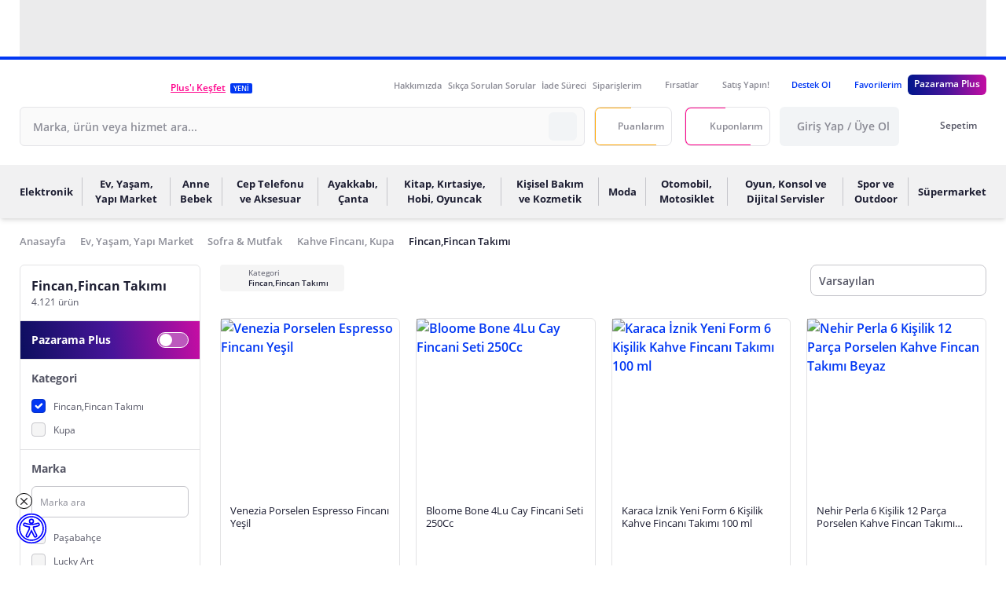

--- FILE ---
content_type: text/css
request_url: https://js.pzrmcdn.com/asset/_pzweb/css/pz-8e917dc.css
body_size: 1222
content:
.seller-information-modal.modal-wrapper{width:30rem!important}.logo-style{background-color:#fff}.sticky-filter{height:calc(100vh - 10rem);position:sticky;top:8rem}.curved-container[data-v-47470606]{--border-width:3px;--border-color:#8aa1ff;--container-width:82.5%;--container-height:92px;--line-height:2px;--tw-translate-y:-50%;align-items:center;display:flex;justify-content:center;position:relative;transform:translate(var(--tw-translate-x),-50%) rotate(var(--tw-rotate)) skewX(var(--tw-skew-x)) skewY(var(--tw-skew-y)) scaleX(var(--tw-scale-x)) scaleY(var(--tw-scale-y));transform:translate(var(--tw-translate-x),var(--tw-translate-y)) rotate(var(--tw-rotate)) skewX(var(--tw-skew-x)) skewY(var(--tw-skew-y)) scaleX(var(--tw-scale-x)) scaleY(var(--tw-scale-y));width:100%;z-index:10}.curved-container[data-v-47470606]:after{--tw-translate-x:-50%;--tw-translate-y:-50%;background-color:var(--border-color);content:"";display:inline-block;height:var(--line-height);left:50%;position:absolute;top:50%;transform:translate(-50%,-50%) rotate(var(--tw-rotate)) skewX(var(--tw-skew-x)) skewY(var(--tw-skew-y)) scaleX(var(--tw-scale-x)) scaleY(var(--tw-scale-y));transform:translate(var(--tw-translate-x),var(--tw-translate-y)) rotate(var(--tw-rotate)) skewX(var(--tw-skew-x)) skewY(var(--tw-skew-y)) scaleX(var(--tw-scale-x)) scaleY(var(--tw-scale-y));width:100%;z-index:0}.curved-wrapper[data-v-47470606]{align-items:center;background-color:var(--border-color);clip-path:polygon(4% 0,96% 0,100% 50%,96% 100%,4% 100%,0 50%);display:flex;height:var(--container-height);justify-content:center;position:relative;width:var(--container-width);z-index:10}.curved-wrapper[data-v-47470606]:before{background:var(--title-background);clip-path:polygon(4% 0,96% 0,calc(100% - var(--border-width)/4) 50%,96% 100%,4% 100%,calc(var(--border-width)/4) 50%);content:"";height:calc(var(--container-height) - var(--border-width));left:calc(var(--border-width)/2);position:absolute;top:calc(var(--border-width)/2);width:calc(100% - var(--border-width))}.hero-counter div[data-v-ad2bd2a0]{font-size:1.5rem;font-weight:700;line-height:2rem;margin-right:.3125rem}.hero-counter span[data-v-ad2bd2a0]{font-size:1.125rem;font-weight:300;line-height:1.75rem}.hero-counter[data-v-ad2bd2a0]{align-items:center;border-bottom-right-radius:1.875rem;border-top-left-radius:.375rem;border-top-right-radius:1.875rem;border-width:1px;display:flex;height:3.125rem;padding-left:.75rem;width:12.5rem;z-index:10}.count-day[data-v-ad2bd2a0]{top:5.5rem}.bg-counter[data-v-ad2bd2a0]{background:rgba(0,0,0,.5)}.product-filter-sidebar[data-v-42c04046]{max-height:100%;overflow-y:scroll;padding-bottom:14rem;position:relative;width:14.375rem}.product-filter-sidebar__item[data-v-42c04046]{padding:.875rem}.multiselect{height:3.125rem;margin-left:-1px;opacity:0;overflow:auto;padding-left:.375rem;padding-right:.375rem;pointer-events:none;position:absolute;width:calc(100% + 2px);z-index:50}.multiselect--active{--tw-bg-opacity:1;background-color:#fff;border-radius:.5rem;height:auto;opacity:1;pointer-events:auto;position:relative}@supports (color:rgb(0 0 0/0)){.multiselect--active{background-color:rgb(255 255 255/var(--tw-bg-opacity,1))}}.multiselect--active .multiselect__input{background:url('<svg xmlns="http:/www.w3.org/2000/svg" viewBox="0 0 20 20"><path fill="#8e8f99" d="M19.745 17.286l-3.8-3.8a8.712 8.712 0 10-2.459 2.459l3.8 3.8a.869.869 0 001.23 0l1.23-1.23a.869.869 0 00-.001-1.229zM1.739 8.7A6.957 6.957 0 118.7 15.652 6.965 6.965 0 011.739 8.7z"/></svg>') no-repeat 12px 50%;background-size:18px auto;border-radius:.5rem;border-width:1px;height:2.5rem;margin-bottom:.375rem;margin-top:.375rem;outline:2px solid transparent;outline-offset:2px;padding-left:3rem}.multiselect--active+div{display:none}.multiselect__content{width:100%}.multiselect__option{cursor:pointer}.multiselect__option:hover{--tw-text-opacity:1;color:#ff7fc5}@supports (color:rgb(0 0 0/0)){.multiselect__option:hover{color:rgb(255 127 197/var(--tw-text-opacity,1))}}.multiselect__element .multiselect__option--disabled{--tw-text-opacity:1;color:#c6c6cb;pointer-events:none}@supports (color:rgb(0 0 0/0)){.multiselect__element .multiselect__option--disabled{color:rgb(198 198 203/var(--tw-text-opacity,1))}}.multiselect__element{border-bottom-width:1px;height:-moz-fit-content!important;height:fit-content!important;line-height:2.5rem;overflow:hidden;text-overflow:ellipsis;width:100%}.multiselect__element span{display:block;width:100%}.multiselect__option--selected{--tw-text-opacity:1;color:#ff7fc5;pointer-events:none}@supports (color:rgb(0 0 0/0)){.multiselect__option--selected{color:rgb(255 127 197/var(--tw-text-opacity,1))}}.multiselect__option--highlight{--tw-bg-opacity:1;--tw-text-opacity:1;background-color:#f1f1f2;color:#111827}@supports (color:rgb(0 0 0/0)){.multiselect__option--highlight{background-color:rgb(241 241 242/var(--tw-bg-opacity,1));color:rgb(17 24 39/var(--tw-text-opacity,1))}}.multiselect__placeholder,.multiselect__single{display:none}.select-box__arrow{height:.438rem;width:.625rem}.slide-enter-active[data-v-5e4548d8],.slide-leave-active[data-v-5e4548d8]{transition:all .3s ease}.slide-enter[data-v-5e4548d8],.slide-leave-to[data-v-5e4548d8]{transform:translateY(100%)}

--- FILE ---
content_type: text/css
request_url: https://js.pzrmcdn.com/asset/_pzweb/css/pz-11cc23e.css
body_size: 538
content:
.countdown .countdown__block:first-child .countdown__day[data-v-18365409]:before,.countdown .countdown__block:first-child .countdown__digit[data-v-18365409]:before{display:none}.countdown .countdown__block[data-v-18365409]:first-child{padding-left:0}.countdown .countdown__block[data-v-18365409]:last-child{padding-right:0}.countdown .countdown__block[data-v-18365409]{padding:0 .3125rem;position:relative;text-align:center}.countdown .countdown__digit[data-v-18365409]:before{--tw-content:":";content:":";content:var(--tw-content);left:-.3125rem;position:absolute}.countdown .countdown__digit[data-v-18365409]{font-weight:700;line-height:1}.countdown .countdown__day[data-v-18365409]:before{left:-.3125rem;position:absolute}.countdown .countdown__day[data-v-18365409]{font-weight:700;line-height:1}.countdown[data-v-18365409]{display:flex;justify-content:flex-end}.product-card__swiper .swiper-pagination{bottom:0!important}.product-card__swiper .swiper-pagination-bullet{--tw-bg-opacity:1;background-color:#c6c6cb;border-radius:.25rem;height:.25rem;margin-left:.125rem!important;margin-right:.125rem!important;opacity:1;vertical-align:bottom;width:.25rem}@supports (color:rgb(0 0 0/0)){.product-card__swiper .swiper-pagination-bullet{background-color:rgb(198 198 203/var(--tw-bg-opacity,1))}}.product-card__swiper .swiper-pagination-bullet-active{--tw-bg-opacity:1;background-color:#ff008b;width:1rem}@supports (color:rgb(0 0 0/0)){.product-card__swiper .swiper-pagination-bullet-active{background-color:rgb(255 0 139/var(--tw-bg-opacity,1))}}.product-card__detail-page .product-card__swiper .swiper-pagination{bottom:.25rem!important}.product-card__detail-page .product-card__swiper{--tw-border-opacity:1;--tw-bg-opacity:1;background-color:#fff;border-color:#e3e3e5;border-radius:.375rem;border-width:1px}@supports (color:rgb(0 0 0/0)){.product-card__detail-page .product-card__swiper{background-color:rgb(255 255 255/var(--tw-bg-opacity,1));border-color:rgb(227 227 229/var(--tw-border-opacity,1))}}.product-card__detail-page:hover .product-card__swiper{--tw-shadow:0 4px 6px -1px rgba(0,0,0,.1),0 2px 4px -2px rgba(0,0,0,.1);--tw-shadow-colored:0 4px 6px -1px var(--tw-shadow-color),0 2px 4px -2px var(--tw-shadow-color);box-shadow:0 0 transparent,0 0 transparent,0 4px 6px -1px rgba(0,0,0,.1),0 2px 4px -2px rgba(0,0,0,.1);box-shadow:var(--tw-ring-offset-shadow,0 0 transparent),var(--tw-ring-shadow,0 0 transparent),var(--tw-shadow)}.product-card:not(.product-card__detail-page){--tw-border-opacity:1;border-color:#e3e3e5;border-radius:.375rem;border-width:1px}@supports (color:rgb(0 0 0/0)){.product-card:not(.product-card__detail-page){border-color:rgb(227 227 229/var(--tw-border-opacity,1))}}.product-card:not(.product-card__detail-page):hover{--tw-shadow:0 4px 6px -1px rgba(0,0,0,.1),0 2px 4px -2px rgba(0,0,0,.1);--tw-shadow-colored:0 4px 6px -1px var(--tw-shadow-color),0 2px 4px -2px var(--tw-shadow-color);box-shadow:0 0 transparent,0 0 transparent,0 4px 6px -1px rgba(0,0,0,.1),0 2px 4px -2px rgba(0,0,0,.1);box-shadow:var(--tw-ring-offset-shadow,0 0 transparent),var(--tw-ring-shadow,0 0 transparent),var(--tw-shadow)}.product-card__price{display:flex;flex-direction:column;justify-content:flex-end}.product-card.has-float-cart-btn .product-card__cart-btn,.product-card.has-float-cart-btn:hover .product-card__price{visibility:hidden}.product-card.has-float-cart-btn:hover .product-card__cart-btn{visibility:visible}.product-card:hover .product-card__badge{display:none}.product-card__locked-item .product-card__price{visibility:hidden!important}.product-card__locked-item .product-card__cart-btn{visibility:visible!important}.rating[data-v-11daaeca]{left:0;max-width:100%;overflow:hidden;position:absolute;top:0;white-space:nowrap}

--- FILE ---
content_type: text/css
request_url: https://js.pzrmcdn.com/asset/_pzweb/css/pz-509f472.css
body_size: 299
content:
.swiper-button-prev[data-v-05878de4]{left:-.5rem}.swiper-button-next[data-v-05878de4]{right:-.5rem}[data-v-05878de4] .swiper-wrapper{align-items:stretch}[data-v-05878de4] .swiper-slide{height:auto}.swiper-outside .swiper-button-next,.swiper-outside .swiper-button-prev{--tw-border-opacity:1;background:#fff;background:var(--Color-Base-White,#fff);border-color:#f5f5f5;border-radius:100px;border-width:1px;box-shadow:0 3px 3px 0 rgba(0,0,0,.16);height:2.25rem!important;opacity:.6;padding:.563rem;width:2.25rem!important;z-index:20}@supports (color:rgb(0 0 0/0)){.swiper-outside .swiper-button-next,.swiper-outside .swiper-button-prev{border-color:rgb(245 245 245/var(--tw-border-opacity,1))}}.swiper-outside .swiper-button-next:hover,.swiper-outside .swiper-button-prev:hover{--tw-text-opacity:1!important;color:#0731c3!important;opacity:1}@supports (color:rgb(0 0 0/0)){.swiper-outside .swiper-button-next:hover,.swiper-outside .swiper-button-prev:hover{color:rgb(7 49 195/var(--tw-text-opacity,1))!important}}.swiper-outside .swiper-button-prev{left:-8px;left:var(--swiper-navigation-left-offset,-8px)}.swiper-outside .swiper-button-next{right:-7px;right:var(--swiper-navigation-right-offset,-7px)}.swiper-outside:has(.swiper-pagination){--swiper-navigation-top-offset:calc(50% - 1rem)}.swiper-outside .swiper-pagination{--swiper-pagination-bullet-horizontal-gap:0;align-items:center;bottom:0;display:flex;gap:.25rem;justify-content:center;width:100%}.swiper-outside{position:relative}

--- FILE ---
content_type: application/javascript
request_url: https://js.pzrmcdn.com/asset/_pzweb/js/pz-54bb20f.modern.js
body_size: 183008
content:
(window.webpackJsonp=window.webpackJsonp||[]).push([[35],[function(e,t,n){"use strict";n.d(t,"bf",(function(){return r})),n.d(t,"af",(function(){return a})),n.d(t,"c",(function(){return i})),n.d(t,"Pe",(function(){return o})),n.d(t,"Tf",(function(){return l})),n.d(t,"Rf",(function(){return s})),n.d(t,"Qf",(function(){return u})),n.d(t,"Le",(function(){return c})),n.d(t,"uf",(function(){return d})),n.d(t,"yf",(function(){return _})),n.d(t,"tf",(function(){return f})),n.d(t,"Ff",(function(){return m})),n.d(t,"Ef",(function(){return T})),n.d(t,"sf",(function(){return p})),n.d(t,"xf",(function(){return O})),n.d(t,"Gf",(function(){return E})),n.d(t,"mf",(function(){return v})),n.d(t,"wf",(function(){return h})),n.d(t,"zf",(function(){return b})),n.d(t,"qf",(function(){return g})),n.d(t,"Df",(function(){return C})),n.d(t,"of",(function(){return A})),n.d(t,"pf",(function(){return S})),n.d(t,"Cf",(function(){return I})),n.d(t,"Bf",(function(){return y})),n.d(t,"mi",(function(){return P})),n.d(t,"Zf",(function(){return N})),n.d(t,"v",(function(){return L})),n.d(t,"li",(function(){return R})),n.d(t,"jc",(function(){return D})),n.d(t,"Ee",(function(){return k})),n.d(t,"ii",(function(){return U})),n.d(t,"bg",(function(){return M})),n.d(t,"Yf",(function(){return B})),n.d(t,"Ye",(function(){return j})),n.d(t,"Ne",(function(){return x})),n.d(t,"Fe",(function(){return w})),n.d(t,"j",(function(){return G})),n.d(t,"Of",(function(){return z})),n.d(t,"l",(function(){return H})),n.d(t,"d",(function(){return F})),n.d(t,"b",(function(){return Y})),n.d(t,"Hf",(function(){return $})),n.d(t,"df",(function(){return K})),n.d(t,"cf",(function(){return V})),n.d(t,"ff",(function(){return X})),n.d(t,"Ie",(function(){return W})),n.d(t,"z",(function(){return Q})),n.d(t,"A",(function(){return q})),n.d(t,"B",(function(){return Z})),n.d(t,"o",(function(){return J})),n.d(t,"n",(function(){return ee})),n.d(t,"E",(function(){return te})),n.d(t,"D",(function(){return ne})),n.d(t,"G",(function(){return re})),n.d(t,"C",(function(){return ae})),n.d(t,"De",(function(){return ie})),n.d(t,"k",(function(){return oe})),n.d(t,"F",(function(){return le})),n.d(t,"gf",(function(){return se})),n.d(t,"hf",(function(){return ue})),n.d(t,"Ve",(function(){return ce})),n.d(t,"jf",(function(){return de})),n.d(t,"ef",(function(){return _e})),n.d(t,"He",(function(){return fe})),n.d(t,"We",(function(){return me})),n.d(t,"Af",(function(){return Te})),n.d(t,"Nf",(function(){return pe})),n.d(t,"Lf",(function(){return Oe})),n.d(t,"Kf",(function(){return Ee})),n.d(t,"Mf",(function(){return ve})),n.d(t,"s",(function(){return he})),n.d(t,"a",(function(){return be})),n.d(t,"q",(function(){return ge})),n.d(t,"Vf",(function(){return Ce})),n.d(t,"y",(function(){return Ae})),n.d(t,"x",(function(){return Se})),n.d(t,"Te",(function(){return Ie})),n.d(t,"Ue",(function(){return ye})),n.d(t,"Pf",(function(){return Pe})),n.d(t,"Wf",(function(){return Ne})),n.d(t,"Sf",(function(){return Le})),n.d(t,"Je",(function(){return Re})),n.d(t,"kc",(function(){return De})),n.d(t,"Se",(function(){return ke})),n.d(t,"ag",(function(){return Ue})),n.d(t,"Xf",(function(){return Me})),n.d(t,"r",(function(){return Be})),n.d(t,"f",(function(){return je})),n.d(t,"i",(function(){return xe})),n.d(t,"g",(function(){return we})),n.d(t,"h",(function(){return Ge})),n.d(t,"wi",(function(){return ze})),n.d(t,"e",(function(){return He})),n.d(t,"rf",(function(){return Fe})),n.d(t,"pi",(function(){return Ye})),n.d(t,"p",(function(){return $e})),n.d(t,"Me",(function(){return Ke})),n.d(t,"ji",(function(){return Ve})),n.d(t,"Xe",(function(){return Xe})),n.d(t,"u",(function(){return We})),n.d(t,"Oe",(function(){return Qe})),n.d(t,"kf",(function(){return qe})),n.d(t,"lf",(function(){return Ze})),n.d(t,"Ze",(function(){return Je})),n.d(t,"nf",(function(){return et})),n.d(t,"w",(function(){return tt})),n.d(t,"m",(function(){return nt})),n.d(t,"Ce",(function(){return rt})),n.d(t,"Ge",(function(){return at})),n.d(t,"If",(function(){return it})),n.d(t,"vf",(function(){return ot})),n.d(t,"ki",(function(){return lt})),n.d(t,"if",(function(){return st})),n.d(t,"Qe",(function(){return ut})),n.d(t,"Re",(function(){return ct})),n.d(t,"ni",(function(){return dt})),n.d(t,"oi",(function(){return _t})),n.d(t,"t",(function(){return ft})),n.d(t,"Uf",(function(){return mt})),n.d(t,"vi",(function(){return Tt})),n.d(t,"Jf",(function(){return pt})),n.d(t,"Ke",(function(){return Ot})),n.d(t,"nc",(function(){return Et})),n.d(t,"td",(function(){return vt})),n.d(t,"sd",(function(){return ht})),n.d(t,"ke",(function(){return bt})),n.d(t,"ie",(function(){return gt})),n.d(t,"he",(function(){return Ct})),n.d(t,"Md",(function(){return At})),n.d(t,"ed",(function(){return St})),n.d(t,"Qd",(function(){return It})),n.d(t,"Ld",(function(){return yt})),n.d(t,"Wd",(function(){return Pt})),n.d(t,"Vd",(function(){return Nt})),n.d(t,"Kd",(function(){return Lt})),n.d(t,"Pd",(function(){return Rt})),n.d(t,"Xd",(function(){return Dt})),n.d(t,"Ed",(function(){return kt})),n.d(t,"Od",(function(){return Ut})),n.d(t,"Rd",(function(){return Mt})),n.d(t,"Id",(function(){return Bt})),n.d(t,"Ud",(function(){return jt})),n.d(t,"Gd",(function(){return xt})),n.d(t,"Hd",(function(){return wt})),n.d(t,"Td",(function(){return Gt})),n.d(t,"qe",(function(){return zt})),n.d(t,"Hc",(function(){return Ht})),n.d(t,"we",(function(){return Ft})),n.d(t,"Tc",(function(){return Yt})),n.d(t,"Xc",(function(){return $t})),n.d(t,"te",(function(){return Kt})),n.d(t,"se",(function(){return Vt})),n.d(t,"pe",(function(){return Xt})),n.d(t,"qd",(function(){return Wt})),n.d(t,"Yc",(function(){return Qt})),n.d(t,"uc",(function(){return qt})),n.d(t,"fe",(function(){return Zt})),n.d(t,"wc",(function(){return Jt})),n.d(t,"oc",(function(){return en})),n.d(t,"mc",(function(){return tn})),n.d(t,"Yd",(function(){return nn})),n.d(t,"vd",(function(){return rn})),n.d(t,"ud",(function(){return an})),n.d(t,"xd",(function(){return on})),n.d(t,"gd",(function(){return ln})),n.d(t,"bd",(function(){return sn})),n.d(t,"Lc",(function(){return un})),n.d(t,"Mc",(function(){return cn})),n.d(t,"Ac",(function(){return dn})),n.d(t,"yc",(function(){return _n})),n.d(t,"xc",(function(){return fn})),n.d(t,"Qc",(function(){return mn})),n.d(t,"Pc",(function(){return Tn})),n.d(t,"Sc",(function(){return pn})),n.d(t,"Oc",(function(){return On})),n.d(t,"Wc",(function(){return En})),n.d(t,"vc",(function(){return vn})),n.d(t,"Rc",(function(){return hn})),n.d(t,"yd",(function(){return bn})),n.d(t,"zd",(function(){return gn})),n.d(t,"nd",(function(){return Cn})),n.d(t,"Bd",(function(){return An})),n.d(t,"wd",(function(){return Sn})),n.d(t,"ad",(function(){return In})),n.d(t,"od",(function(){return yn})),n.d(t,"Sd",(function(){return Pn})),n.d(t,"ee",(function(){return Nn})),n.d(t,"ce",(function(){return Ln})),n.d(t,"be",(function(){return Rn})),n.d(t,"de",(function(){return Dn})),n.d(t,"Ec",(function(){return kn})),n.d(t,"lc",(function(){return Un})),n.d(t,"Cc",(function(){return Mn})),n.d(t,"Kc",(function(){return Bn})),n.d(t,"Jc",(function(){return jn})),n.d(t,"me",(function(){return xn})),n.d(t,"ld",(function(){return wn})),n.d(t,"md",(function(){return Gn})),n.d(t,"ge",(function(){return zn})),n.d(t,"ne",(function(){return Hn})),n.d(t,"je",(function(){return Fn})),n.d(t,"cd",(function(){return Yn})),n.d(t,"Uc",(function(){return $n})),n.d(t,"kd",(function(){return Kn})),n.d(t,"re",(function(){return Vn})),n.d(t,"oe",(function(){return Xn})),n.d(t,"Dc",(function(){return Wn})),n.d(t,"qc",(function(){return Qn})),n.d(t,"tc",(function(){return qn})),n.d(t,"rc",(function(){return Zn})),n.d(t,"sc",(function(){return Jn})),n.d(t,"Be",(function(){return er})),n.d(t,"pc",(function(){return tr})),n.d(t,"Jd",(function(){return nr})),n.d(t,"ze",(function(){return rr})),n.d(t,"Bc",(function(){return ar})),n.d(t,"fd",(function(){return ir})),n.d(t,"hd",(function(){return or})),n.d(t,"ue",(function(){return lr})),n.d(t,"pd",(function(){return sr})),n.d(t,"Gc",(function(){return ur})),n.d(t,"Cd",(function(){return cr})),n.d(t,"Dd",(function(){return dr})),n.d(t,"rd",(function(){return _r})),n.d(t,"Fd",(function(){return fr})),n.d(t,"Ic",(function(){return mr})),n.d(t,"zc",(function(){return Tr})),n.d(t,"Vc",(function(){return pr})),n.d(t,"Zc",(function(){return Or})),n.d(t,"Zd",(function(){return Er})),n.d(t,"Nd",(function(){return vr})),n.d(t,"ve",(function(){return hr})),n.d(t,"Ad",(function(){return br})),n.d(t,"Nc",(function(){return gr})),n.d(t,"id",(function(){return Cr})),n.d(t,"jd",(function(){return Ar})),n.d(t,"xe",(function(){return Sr})),n.d(t,"ye",(function(){return Ir})),n.d(t,"Fc",(function(){return yr})),n.d(t,"le",(function(){return Pr})),n.d(t,"Ae",(function(){return Nr})),n.d(t,"ae",(function(){return Lr})),n.d(t,"dd",(function(){return Rr})),n.d(t,"dg",(function(){return Dr})),n.d(t,"gh",(function(){return kr})),n.d(t,"fh",(function(){return Ur})),n.d(t,"Vg",(function(){return Mr})),n.d(t,"Sh",(function(){return Br})),n.d(t,"Qh",(function(){return jr})),n.d(t,"Ph",(function(){return xr})),n.d(t,"Rg",(function(){return wr})),n.d(t,"ph",(function(){return Gr})),n.d(t,"qh",(function(){return zr})),n.d(t,"Eh",(function(){return Hr})),n.d(t,"Fh",(function(){return Fr})),n.d(t,"yh",(function(){return Yr})),n.d(t,"xh",(function(){return $r})),n.d(t,"zh",(function(){return Kr})),n.d(t,"th",(function(){return Vr})),n.d(t,"Dh",(function(){return Xr})),n.d(t,"vh",(function(){return Wr})),n.d(t,"rh",(function(){return Qr})),n.d(t,"sh",(function(){return qr})),n.d(t,"Ch",(function(){return Zr})),n.d(t,"Bh",(function(){return Jr})),n.d(t,"di",(function(){return ea})),n.d(t,"Xh",(function(){return ta})),n.d(t,"tg",(function(){return na})),n.d(t,"Fg",(function(){return ra})),n.d(t,"Jg",(function(){return aa})),n.d(t,"ai",(function(){return ia})),n.d(t,"Zh",(function(){return oa})),n.d(t,"Wh",(function(){return la})),n.d(t,"dh",(function(){return sa})),n.d(t,"Tg",(function(){return ua})),n.d(t,"Kg",(function(){return ca})),n.d(t,"ig",(function(){return da})),n.d(t,"Nh",(function(){return _a})),n.d(t,"kg",(function(){return fa})),n.d(t,"eg",(function(){return ma})),n.d(t,"Mg",(function(){return Ta})),n.d(t,"Lg",(function(){return pa})),n.d(t,"cg",(function(){return Oa})),n.d(t,"Gh",(function(){return Ea})),n.d(t,"ih",(function(){return va})),n.d(t,"hh",(function(){return ha})),n.d(t,"jh",(function(){return ba})),n.d(t,"Og",(function(){return ga})),n.d(t,"xg",(function(){return Ca})),n.d(t,"yg",(function(){return Aa})),n.d(t,"Cg",(function(){return Sa})),n.d(t,"Bg",(function(){return Ia})),n.d(t,"Eg",(function(){return ya})),n.d(t,"Ag",(function(){return Pa})),n.d(t,"Ig",(function(){return Na})),n.d(t,"jg",(function(){return La})),n.d(t,"Dg",(function(){return Ra})),n.d(t,"kh",(function(){return Da})),n.d(t,"lh",(function(){return ka})),n.d(t,"bh",(function(){return Ua})),n.d(t,"Ah",(function(){return Ma})),n.d(t,"Mh",(function(){return Ba})),n.d(t,"Kh",(function(){return ja})),n.d(t,"Jh",(function(){return xa})),n.d(t,"Lh",(function(){return wa})),n.d(t,"qg",(function(){return Ga})),n.d(t,"og",(function(){return za})),n.d(t,"wg",(function(){return Ha})),n.d(t,"vg",(function(){return Fa})),n.d(t,"Uh",(function(){return Ya})),n.d(t,"Zg",(function(){return $a})),n.d(t,"ah",(function(){return Ka})),n.d(t,"Oh",(function(){return Va})),n.d(t,"Rh",(function(){return Xa})),n.d(t,"Pg",(function(){return Wa})),n.d(t,"Gg",(function(){return Qa})),n.d(t,"Yg",(function(){return qa})),n.d(t,"Yh",(function(){return Za})),n.d(t,"Vh",(function(){return Ja})),n.d(t,"pg",(function(){return ei})),n.d(t,"gg",(function(){return ti})),n.d(t,"gi",(function(){return ni})),n.d(t,"hg",(function(){return ri})),n.d(t,"fg",(function(){return ai})),n.d(t,"uh",(function(){return ii})),n.d(t,"Sg",(function(){return oi})),n.d(t,"mg",(function(){return li})),n.d(t,"bi",(function(){return si})),n.d(t,"ch",(function(){return ui})),n.d(t,"sg",(function(){return ci})),n.d(t,"nh",(function(){return di})),n.d(t,"Ug",(function(){return _i})),n.d(t,"eh",(function(){return fi})),n.d(t,"oh",(function(){return mi})),n.d(t,"ug",(function(){return Ti})),n.d(t,"lg",(function(){return pi})),n.d(t,"Hg",(function(){return Oi})),n.d(t,"Ng",(function(){return Ei})),n.d(t,"Hh",(function(){return vi})),n.d(t,"wh",(function(){return hi})),n.d(t,"ci",(function(){return bi})),n.d(t,"mh",(function(){return gi})),n.d(t,"zg",(function(){return Ci})),n.d(t,"ng",(function(){return Ai})),n.d(t,"Wg",(function(){return Si})),n.d(t,"Xg",(function(){return Ii})),n.d(t,"ei",(function(){return yi})),n.d(t,"fi",(function(){return Pi})),n.d(t,"rg",(function(){return Ni})),n.d(t,"Th",(function(){return Li})),n.d(t,"hi",(function(){return Ri})),n.d(t,"Ih",(function(){return Di})),n.d(t,"Qg",(function(){return ki})),n.d(t,"I",(function(){return Ui})),n.d(t,"qb",(function(){return Mi})),n.d(t,"Wb",(function(){return Bi})),n.d(t,"Ib",(function(){return ji})),n.d(t,"Jb",(function(){return xi})),n.d(t,"zb",(function(){return wi})),n.d(t,"Ab",(function(){return Gi})),n.d(t,"Ob",(function(){return zi})),n.d(t,"Pb",(function(){return Hi})),n.d(t,"Kb",(function(){return Fi})),n.d(t,"Lb",(function(){return Yi})),n.d(t,"wb",(function(){return $i})),n.d(t,"xb",(function(){return Ki})),n.d(t,"Db",(function(){return Vi})),n.d(t,"Eb",(function(){return Xi})),n.d(t,"Bb",(function(){return Wi})),n.d(t,"Cb",(function(){return Qi})),n.d(t,"Hb",(function(){return qi})),n.d(t,"bc",(function(){return Zi})),n.d(t,"jb",(function(){return Ji})),n.d(t,"lb",(function(){return eo})),n.d(t,"dc",(function(){return to})),n.d(t,"ac",(function(){return no})),n.d(t,"nb",(function(){return ro})),n.d(t,"O",(function(){return ao})),n.d(t,"mb",(function(){return io})),n.d(t,"Q",(function(){return oo})),n.d(t,"L",(function(){return lo})),n.d(t,"Ub",(function(){return so})),n.d(t,"H",(function(){return uo})),n.d(t,"Mb",(function(){return co})),n.d(t,"sb",(function(){return _o})),n.d(t,"rb",(function(){return fo})),n.d(t,"ab",(function(){return mo})),n.d(t,"bb",(function(){return To})),n.d(t,"cb",(function(){return po})),n.d(t,"S",(function(){return Oo})),n.d(t,"R",(function(){return Eo})),n.d(t,"hb",(function(){return vo})),n.d(t,"gb",(function(){return ho})),n.d(t,"ib",(function(){return bo})),n.d(t,"fb",(function(){return go})),n.d(t,"P",(function(){return Co})),n.d(t,"Z",(function(){return Ao})),n.d(t,"Y",(function(){return So})),n.d(t,"J",(function(){return Io})),n.d(t,"Gb",(function(){return yo})),n.d(t,"Tb",(function(){return Po})),n.d(t,"Sb",(function(){return No})),n.d(t,"Rb",(function(){return Lo})),n.d(t,"K",(function(){return Ro})),n.d(t,"Yb",(function(){return Do})),n.d(t,"tb",(function(){return ko})),n.d(t,"pb",(function(){return Uo})),n.d(t,"U",(function(){return Mo})),n.d(t,"Vb",(function(){return Bo})),n.d(t,"cc",(function(){return jo})),n.d(t,"Zb",(function(){return xo})),n.d(t,"N",(function(){return wo})),n.d(t,"ic",(function(){return Go})),n.d(t,"si",(function(){return zo})),n.d(t,"ui",(function(){return Ho})),n.d(t,"qi",(function(){return Fo})),n.d(t,"ri",(function(){return Yo})),n.d(t,"ti",(function(){return $o})),n.d(t,"M",(function(){return Ko})),n.d(t,"ec",(function(){return Vo})),n.d(t,"W",(function(){return Xo})),n.d(t,"vb",(function(){return Wo})),n.d(t,"yb",(function(){return Qo})),n.d(t,"X",(function(){return qo})),n.d(t,"kb",(function(){return Zo})),n.d(t,"eb",(function(){return Jo})),n.d(t,"ob",(function(){return el})),n.d(t,"Nb",(function(){return tl})),n.d(t,"db",(function(){return nl})),n.d(t,"Fb",(function(){return rl})),n.d(t,"ub",(function(){return al})),n.d(t,"fc",(function(){return il})),n.d(t,"hc",(function(){return ol})),n.d(t,"gc",(function(){return ll})),n.d(t,"T",(function(){return sl})),n.d(t,"V",(function(){return ul})),n.d(t,"Xb",(function(){return cl})),n.d(t,"Qb",(function(){return dl})),n.d(t,"xi",(function(){return _l}));var r="UI_OPENED_MEGA_MENU_ID",a="UI_MEGA_MENU_LIST",i="UI_APP_CONTENT_PARAMETER_LIST",o="UI_IS_MEGA_MENU_LIST_FETCHED",l="UI_SEARCH_VALUE",s="UI_SEARCH_PARAM",u="UI_SEARCH_INFO_AREA",c="UI_IS_CALL_API",d="UI_PRODUCT_LIST",_="UI_PRODUCT_PAGE_RESPONSE",f="UI_PRODUCT_FILTER_LIST",m="UI_PRODUCT_SEO_FILTER_LIST",T="UI_PRODUCT_SELECTED_PRICE_FILTER",p="UI_PRODUCT_FETCHED_PAGE_LIST",O="UI_PRODUCT_PAGE_DIRECTION",E="UI_PRODUCT_SORT_OPTION_LIST",v="UI_PRODUCT_BREADCRUMB",h="UI_PRODUCT_NEXT_PAGE",b="UI_PRODUCT_PREV_PAGE",g="UI_PRODUCT_DETAIL",C="UI_PRODUCT_SELECTED_FILTER_LIST",A="UI_PRODUCT_COMMENT_LIST",S="UI_PRODUCT_COMMENT_RATE_LIST",I="UI_PRODUCT_REVIEW_SUMMARY",y="UI_STORE_RATE",P="UI_STORE_RATE",N="UI_SELLER_QUESTION_LIST",L="UI_COMMENT_LIKE",R="UI_STORE_INFO",D="UI_FOOTER_AGREEMENT_LIST",k="UI_HOME_BANNER_LIST",U="UI_SHOW_VARIANT_SHEET_DATA",M="UI_SELLER_SECTOR_LIST",B="UI_SELLER_INFO_LIST",j="UI_LISTING_READY_PAGE",x="UI_IS_INFINITE_LOADING",w="UI_HOME_CATEGORY_BANNER_LIST",G="UI_CAMPAIGN_INFO",z="UI_RECOMMENDATION_LIST",H="UI_CATEGORY_BANNER_LIST",F="UI_AVM_BANNER_LIST",Y="UI_ADULT_AGREEMENT_LIST",$="UI_FETCH_PRODUCT_VARIANT",K="UI_OPPORTUNITY_LIST",V="UI_OPPORTUNITY_FILTER_LIST",X="UI_OPPORTUNITY_SELECTED_FILTER_LIST",W="UI_HOME_READY_PAGE",Q="UI_COUPON",q="UI_COUPON_LIST",Z="UI_COUPON_PRODUCTS",J="UI_CATEGORY_LIST",ee="UI_CATEGORY_HYERARCHY_LIST",te="UI_DRAW_LIST",ne="UI_DRAW_DETAIL",re="UI_DRAW_RESULT_LIST",ae="UI_CUSTOMER_DRAW_LIST",ie="UI_HEADER_IS_STICKY",oe="UI_CATEGORY_AND_BRAND_SEO_CONTENT",le="UI_DRAW_LIST_IS_INFINITE_LOADING",se="UI_OUR_WINNER_TICKETS_LIST",ue="UI_OUR_WINNER_TOTAL_PRICE",ce="UI_LANDING_BANNER_LIST_BY_PAGING",de="UI_PET_BANNER_LIST_BY_PAGING",_e="UI_OPPORTUNITY_RANGE_BANNER_LIST_BY_PAGING",fe="UI_HOME_OPPORTUNITY_RANGE_BANNER_LIST_BY_PAGING",me="UI_LANDING_FAQ_LIST",Te="UI_PRODUCT_QUESTION_LIST",pe="UI_QUESTION_TOPIC_LIST",Oe="UI_QUESTION_CRITERIA",Ee="UI_QUESTION_ANSWER_COUNT",ve="UI_QUESTION_LIKE",he="UI_CATEGORY_PRODUCT_TAGLIST",be="UI_ABOUT_SORTING",ge="UI_CATEGORY_PRODUCT_SELLER_TAGLIST",Ce="UI_SELLER_ASKABLE_STATUS",Ae="UI_CORPORATE_SELLER_LIST",Se="UI_CORPORATE_AGREEMENT_LIST",Ie="UI_IS_SUPER_WIN_OPEN",ye="UI_IS_TURN_WIN_OPEN",Pe="UI_RELATED_CATEGORY_LIST",Ne="UI_SELLER_CANONICAL_VALUE",Le="UI_SEARCH_REDIRECT_URL",Re="UI_IMAGE_UPLOAD",De="UI_GA_LIST_ITEM_OBJ",ke="UI_IS_SERVER_SIDE_LISTING",Ue="UI_SELLER_RATE_LIST",Me="UI_SELLER_COMMENT_LIST",Be="UI_CATEGORY_PRODUCT_SELLER_TAGLIST_PRODUCT_DETAIL",je="UI_BRANDS_LIST",xe="UI_BRANDS_LIST_PAGE_RESPONSE",we="UI_BRANDS_LIST_FETCHED_PAGE",Ge="UI_BRANDS_LIST_PAGE",ze="UI_VIRTUAL_BANNER_LOCATION",He="UI_BRANDS_INFO",Fe="UI_PRODUCT_DETAIL_DESCRIPTION_URL",Ye="UI_TREND_BRAND_CATEGORY_LIST",$e="UI_CATEGORY_PRODUCT_DETAIL_TAG_LIST",Ke="UI_IS_DETAIL_PAGE_TAGS",Ve="UI_SIMULATIONS_ELIGIBLE_CODES",Xe="UI_LISTING_PREV_URL_VALUE",We="UI_CLICK_COUPON",Qe="UI_IS_LISTING_PAGE_RENDERED",qe="UI_PLUS_BANNER_LIST_BY_PAGING",Ze="UI_PLUS_CAMPAIGN_TAB_LIST",Je="UI_LISTING_SUB_BANNER_LIST_BY_PAGING",et="UI_PRODUCT_BY_ID_LIST",tt="UI_COMPARE_SEO_ITEMS",nt="UI_CATEGORY_HYERARCHY_EXTENDED_LIST_SERVICE_STATUS",rt="UI_HEADER_ADS",at="UI_HOME_MAIN_MENU",it="UI_PRODUCT_VARIANT_FOR_PRODUCT_DETAIL",ot="UI_PRODUCT_MAXI_POINT_INFO",lt="UI_STORE_BANNER",st="UI_PERSONAL_SUGGESTON_LIST",ut="UI_IS_MY_POINTS_MODAL",ct="UI_IS_MY_POINTS_MODAL_GUEST",dt="UI_SURVEY_RESULT",_t="UI_SURVEY_USER_VOTE",ft="UI_CATEGORY_TOP_PRODUCTS",mt="UI_SELLERS_BY_PRODUCT_ID",Tt="UI_VIDEO_BANNER_ACTIVE_SOUND_ID",pt="UI_PROPENSITY_PRODUCT_LIST",Ot="UI_INSURANCE_MODAL_DATA",Et="UI_GET_APP_CONTENT_PARAMETER_LIST",vt="UI_GET_OPENED_MEGA_MENU_ID",ht="UI_GET_MEGA_MENU_LIST",bt="UI_GET_SEARCH_VALUE",gt="UI_GET_SEARCH_PARAM",Ct="UI_GET_SEARCH_INFO_AREA",At="UI_GET_PRODUCT_LIST",St="UI_GET_IS_CALL_API",It="UI_GET_PRODUCT_PAGE_RESPONSE",yt="UI_GET_PRODUCT_FILTER_LIST",Pt="UI_GET_PRODUCT_SEO_FILTER_LIST",Nt="UI_GET_PRODUCT_SELECTED_PRICE_FILTER",Lt="UI_GET_PRODUCT_FETCHED_PAGE_LIST",Rt="UI_GET_PRODUCT_PAGE_DIRECTION",Dt="UI_GET_PRODUCT_SORT_OPTION_LIST",kt="UI_GET_PRODUCT_BREADCRUMB",Ut="UI_GET_PRODUCT_NEXT_PAGE",Mt="UI_GET_PRODUCT_PREV_PAGE",Bt="UI_GET_PRODUCT_DETAIL",jt="UI_GET_PRODUCT_SELECTED_FILTER_LIST",xt="UI_GET_PRODUCT_COMMENT_LIST",wt="UI_GET_PRODUCT_COMMENT_RATE_LIST",Gt="UI_GET_PRODUCT_REVIEW_SUMMARY",zt="UI_GET_SELLER_QUESTION_LIST",Ht="UI_GET_COMMENT_LIKE",Ft="UI_GET_STORE_INFO",Yt="UI_GET_FOOTER_AGREEMENT_LIST",$t="UI_GET_HOME_BANNER_LIST",Kt="UI_GET_SHOW_VARIANT_SHEET_DATA",Vt="UI_GET_SELLER_SECTOR_LIST",Xt="UI_GET_SELLER_INFO_LIST",Wt="UI_GET_LISTING_READY_PAGE",Qt="UI_GET_HOME_CATEGORY_BANNER_LIST",qt="UI_GET_CAMPAIGN_INFO",Zt="UI_GET_RECOMMENDATION_LIST",Jt="UI_GET_CATEGORY_BANNER_LIST",en="UI_GET_AVM_BANNER_LIST",tn="UI_GET_ADULT_AGREEMENT_LIST",nn="UI_GET_PRODUCT_VARIANT",rn="UI_GET_OPPORTUNITY_LIST",an="UI_GET_OPPORTUNITY_FILTER_LIST",on="UI_GET_OPPORTUNITY_SELECTED_FILTER_LIST",ln="UI_GET_IS_INFINITE_LOADING",sn="UI_GET_HOME_READY_PAGE",un="UI_GET_COUPON",cn="UI_GET_COUPON_LIST",dn="UI_GET_CATEGORY_LIST",_n="UI_GET_CATEGORY_HYERARCHY_BY_PRODUCT",fn="UI_GET_CATEGORY_HYERARCHY_BY_CATEGORYID",mn="UI_GET_DRAW_LIST",Tn="UI_GET_DRAW_DETAIL",pn="UI_GET_DRAW_RESULT_LIST",On="UI_GET_CUSTOMER_DRAW_LIST",En="UI_GET_HEADER_IS_STICKY",vn="UI_GET_CATEGORY_AND_BRAND_SEO_CONTENT",hn="UI_GET_DRAW_LIST_IS_INFINITE_LOADING",bn="UI_GET_OUR_WINNER_TICKETS_LIST",gn="UI_GET_OUR_WINNER_TOTAL_PRICE",Cn="UI_GET_LANDING_BANNER_LIST_BY_PAGING",An="UI_GET_PET_BANNER_LIST_BY_PAGING",Sn="UI_GET_OPPORTUNITY_RANGE_BANNER_LIST_BY_PAGING",In="UI_GET_HOME_OPPORTUNITY_RANGE_BANNER_LIST_BY_PAGING",yn="UI_GET_LANDING_FAQ_LIST",Pn="UI_GET_PRODUCT_QUESTION_LIST",Nn="UI_GET_QUESTION_TOPIC_LIST",Ln="UI_GET_QUESTION_CRITERIA",Rn="UI_GET_QUESTION_ANSWER_COUNT",Dn="UI_GET_QUESTION_LIKE",kn="UI_GET_CATEGORY_PRODUCT_TAGLIST",Un="UI_GET_ABOUT_SORTING",Mn="UI_GET_CATEGORY_PRODUCT_SELLER_TAGLIST",Bn="UI_GET_CORPORATE_SELLER_LIST",jn="UI_GET_CORPORATE_AGREEMENT_LIST",xn="UI_GET_SELLER_ASKABLE_STATUS",wn="UI_GET_IS_SUPER_WIN_OPEN",Gn="UI_GET_IS_TURN_WIN_OPEN",zn="UI_GET_RELATED_CATEGORY_LIST",Hn="UI_GET_SELLER_CANONICAL_VALUE",Fn="UI_GET_SEARCH_REDIRECT_URL",Yn="UI_GET_IMAGE_UPLOAD",$n="UI_GET_GA_LIST_ITEM_OBJ",Kn="UI_GET_IS_SERVER_SIDE_LISTING",Vn="UI_GET_SELLER_RATE_LIST",Xn="UI_GET_SELLER_COMMENT_LIST",Wn="UI_GET_CATEGORY_PRODUCT_SELLER_TAGLIST_PRODUCT_DETAIL",Qn="UI_GET_BRANDS_LIST",qn="UI_GET_BRANDS_LIST_PAGE_RESPONSE",Zn="UI_GET_BRANDS_LIST_FETCHED_PAGE",Jn="UI_GET_BRANDS_LIST_PAGE",er="UI_GET_VIRTUAL_BANNER_LOCATION",tr="UI_GET_BRANDS_INFO",nr="UI_GET_PRODUCT_DETAIL_DESCRIPTION_URL",rr="UI_TREND_BRAND_CATEGORY_LIST",ar="UI_GET_CATEGORY_PRODUCT_DETAIL_TAG_LIST",ir="UI_IS_DETAIL_PAGE_TAGS",or="UI_GET_IS_LISTING_PAGE_RENDERED",lr="UI_GET_SIMULATIONS_ELIGIBLE_CODES",sr="UI_LISTING_PREV_URL_VALUE",ur="UI_GET_CLICK_COUPON",cr="UI_GET_PLUS_BANNER_LIST_BY_PAGING",dr="UI_GET_PLUS_CAMPAIGN_TAB_LIST",_r="UI_GET_LISTING_SUB_BANNER_LIST_BY_PAGING",fr="UI_GET_PRODUCT_BY_ID_LIST",mr="UI_GET_COMPARE_SEO_ITEMS",Tr="UI_GET_CATEGORY_HYERARCHY_EXTENDED_LIST_SERVICE_STATUS",pr="UI_GET_HEADER_ADS",Or="UI_GET_HOME_MAIN_MENU",Er="UI_GET_PRODUCT_VARIANT_FOR_PRODUCT_DETAIL",vr="UI_GET_PRODUCT_MAXI_POINT_INFO",hr="UI_GET_STORE_BANNER",br="UI_GET_PERSONAL_SUGGESTON_LIST",gr="UI_GET_COUPON_PRODUCTS",Cr="UI_GET_IS_MY_POINTS_MODAL",Ar="UI_GET_IS_MY_POINTS_MODAL_GUEST",Sr="UI_GET_SURVEY_RESULT",Ir="UI_GET_SURVEY_USER_VOTE",yr="UI_GET_CATEGORY_TOP_PRODUCTS",Pr="UI_GET_SELLERS_BY_PRODUCT_ID",Nr="UI_GET_VIDEO_BANNER_ACTIVE_SOUND",Lr="UI_GET_PROPENSITY_PRODUCT_LIST",Rr="UI_GET_INSURANCE_MODAL_DATA",Dr="UI_SET_APP_CONTENT_PARAMETER_LIST",kr="UI_SET_OPENED_MEGA_MENU_ID",Ur="UI_SET_MEGA_MENU_LIST",Mr="UI_SET_IS_MEGA_MENU_LIST_FETCHED",Br="UI_SET_SEARCH_VALUE",jr="UI_SET_SEARCH_PARAM",xr="UI_SET_SEARCH_INFO_AREA",wr="UI_SET_IS_CALL_API",Gr="UI_SET_PRODUCT_CATEGORY",zr="UI_SET_PRODUCT_CATEGORY_FILTER_LIST",Hr="UI_SET_PRODUCT_STORE",Fr="UI_SET_PRODUCT_STORE_FILTER_LIST",Yr="UI_SET_PRODUCT_PAGE_DIRECTION",$r="UI_SET_PRODUCT_NEXT_PAGE",Kr="UI_SET_PRODUCT_PREV_PAGE",Vr="UI_SET_PRODUCT_DETAIL",Xr="UI_SET_PRODUCT_SELECTED_FILTER_LIST",Wr="UI_SET_PRODUCT_FETCHED_PAGE_LIST",Qr="UI_SET_PRODUCT_COMMENT_LIST",qr="UI_SET_PRODUCT_COMMENT_RATE_LIST",Zr="UI_SET_PRODUCT_REVIEW_SUMMARY",Jr="UI_SET_PRODUCT_RATE",ea="UI_SET_STORE_RATE",ta="UI_SET_SELLER_QUESTION_LIST",na="UI_SET_COMMENT_LIKE",ra="UI_SET_FOOTER_AGREEMENT_LIST",aa="UI_SET_HOME_BANNER_LIST",ia="UI_SET_SHOW_VARIANT_SHEET_DATA",oa="UI_SET_SELLER_SECTOR_LIST",la="UI_SET_SELLER_INFO_LIST",sa="UI_SET_LISTING_READY_PAGE",ua="UI_SET_IS_INFINITE_LOADING",ca="UI_SET_HOME_CATEGORY_BANNER_LIST",da="UI_SET_CAMPAIGN_INFO",_a="UI_SET_RECOMMENDATION",fa="UI_SET_CATEGORY_BANNER_LIST",ma="UI_SET_AVM_BANNER_LIST",Ta="UI_SET_HOME_FILTERED_BANNER_LIST",pa="UI_SET_HOME_CATEGORY_FILTERED_BANNER_LIST",Oa="UI_SET_ADULT_AGREEMENT_LIST",Ea="UI_SET_PRODUCT_VARIANT",va="UI_SET_OPPORTUNITY_LIST",ha="UI_OPPORTUNITY_FILTER_LIST",ba="UI_SET_OPPORTUNITY_SELECTED_FILTER_LIST",ga="UI_SET_HOME_READY_PAGE",Ca="UI_SET_COUPON",Aa="UI_SET_COUPON_LIST",Sa="UI_SET_DRAW_LIST",Ia="UI_SET_DRAW_DETAIL",ya="UI_SET_DRAW_RESULT_LIST",Pa="UI_SET_CUSTOMER_DRAW_LIST",Na="UI_SET_HEADER_IS_STICKY",La="UI_SET_CATEGORY_AND_BRAND_SEO_CONTENT",Ra="UI_SET_DRAW_LIST_IS_INFINITE_LOADING",Da="UI_SET_OUR_WINNER_TICKETS_LIST",ka="UI_SET_OUR_WINNER_TOTAL_PRICE",Ua="UI_SET_LANDING_FAQ_LIST",Ma="UI_SET_PRODUCT_QUESTION_LIST",Ba="UI_SET_QUESTION_TOPIC_LIST",ja="UI_SET_QUESTION_CRITERIA",xa="UI_SET_QUESTION_ANSWER_COUNT",wa="UI_SET_QUESTION_LIKE",Ga="UI_SET_CATEGORY_PRODUCT_TAGLIST",za="UI_SET_CATEGORY_PRODUCT_SELLER_TAGLIST",Ha="UI_SET_CORPORATE_SELLER_LIST",Fa="UI_SET_CORPORATE_AGREEMENT_LIST",Ya="UI_SET_SELLER_ASKABLE_STATUS",$a="UI_SET_IS_SUPER_WIN_OPEN",Ka="UI_SET_IS_TURN_WIN_OPEN",Va="UI_SET_RELATED_CATEGORY_LIST",Xa="UI_SET_SEARCH_REDIRECT_URL",Wa="UI_SET_IMAGE_UPLOAD",Qa="UI_SET_GA_LIST_ITEM_OBJ",qa="UI_SET_IS_SERVER_SIDE_LISTING",Za="UI_SET_SELLER_RATE_LIST",Ja="UI_SET_SELLER_COMMENT_LIST",ei="UI_SET_CATEGORY_PRODUCT_SELLER_TAGLIST_PRODUCT_DETAIL",ti="UI_SET_BRANDS_LIST",ni="UI_SET_TREND_BRANDS_LIST",ri="UI_SET_BRANDS_LIST_PAGE",ai="UI_SET_BRANDS_INFO",ii="UI_SET_PRODUCT_DETAIL_DESCRIPTION_URL",oi="UI_SET_IS_DETAIL_PAGE_TAGS",li="UI_SET_CATEGORY_HYERARCHY_LIST",si="UI_SET_SIMULATIONS_ELIGIBLE_CODES",ui="UI_SET_LISTING_PREV_URL_VALUE",ci="UI_SET_CLICK_COUPON",di="UI_SET_PLUS_CAMPAIGN_TAB_LIST",_i="UI_SET_IS_LISTING_PAGE_RENDERED",fi="UI_SET_LISTING_SUB_BANNER_LIST_BY_PAGING",mi="UI_SET_PRODUCT_BY_ID_LIST",Ti="UI_SET_COMPARE_SEO_ITEMS",pi="UI_SET_CATEGORY_HYERARCHY_EXTENDED_LIST_SERVICE_STATUS",Oi="UI_SET_HEADER_ADS",Ei="UI_SET_HOME_MAIN_MENU",vi="UI_SET_PRODUCT_VARIANT_FOR_PRODUCT_DETAIL",hi="UI_SET_PRODUCT_MAXI_POINT_INFO",bi="UI_SET_STORE_BANNER",gi="UI_SET_PERSONAL_SUGGESTON_LIST",Ci="UI_SET_COUPON_PRODUCTS",Ai="UI_SET_CATEGORY_LIST",Si="UI_SET_IS_MY_POINTS_MODAL",Ii="UI_SET_IS_MY_POINTS_MODAL_GUEST",yi="UI_SET_SURVEY_RESULT",Pi="UI_SET_SURVEY_USER_VOTE",Ni="UI_SET_CATEGORY_TOP_PRODUCTS",Li="UI_SET_SELLERS_BY_PRODUCT_ID",Ri="UI_SET_VIDEO_BANNER_ACTIVE_SOUND",Di="UI_SET_PROPENSITY_PRODUCT_LIST",ki="UI_SET_INSURANCE_MODAL_DATA",Ui="UI_FETCH_APP_CONTENT_PARAMETER_LIST",Mi="UI_FETCH_MEGA_MENU_LIST",Bi="UI_FETCH_SEARCH_VALUE",ji="UI_FETCH_PRODUCT_SEARCH",xi="UI_FETCH_PRODUCT_SEARCH_FILTER_LIST",wi="UI_FETCH_PRODUCT_CATEGORY",Gi="UI_FETCH_PRODUCT_CATEGORY_FILTER_LIST",zi="UI_FETCH_PRODUCT_VIRTUAL_CATEGORY",Hi="UI_FETCH_PRODUCT_VIRTUAL_CATEGORY_FILTER_LIST",Fi="UI_FETCH_PRODUCT_STORE",Yi="UI_FETCH_PRODUCT_STORE_FILTER_LIST",$i="UI_FETCH_PRODUCT_BRAND",Ki="UI_FETCH_PRODUCT_BRAND_FILTER_LIST",Vi="UI_FETCH_PRODUCT_DETAIL",Xi="UI_FETCH_PRODUCT_DETAIL_CD",Wi="UI_FETCH_PRODUCT_COMMENT_LIST",Qi="UI_FETCH_PRODUCT_COMMENT_RATE_LIST",qi="UI_FETCH_PRODUCT_REVIEW_SUMMARY",Zi="UI_FETCH_SELLER_QUESTION_LIST",Ji="UI_FETCH_FOOTER_AGREEMENT_LIST",eo="UI_FETCH_HOME_BANNER_LIST",to="UI_FETCH_SELLER_SECTOR_LIST",no="UI_FETCH_SELLER_INFO_LIST",ro="UI_FETCH_HOME_CATEGORY_BANNER_LIST",ao="UI_FETCH_CAMPAIGN_INFO",io="UI_FETCH_HOME_BANNER_LIST_BY_PAGING",oo="UI_FETCH_CATEGORY_BANNER_LIST",lo="UI_FETCH_AVM_BANNER_LIST",so="UI_FETCH_RECOMMENDATION",uo="UI_FETCH_ADULT_AGREEMENT_LIST",co="UI_FETCH_PRODUCT_VARIANT",_o="UI_FETCH_OPPORTUNITY_LIST",fo="UI_FETCH_OPPORTUNITY_FILTER_LIST",mo="UI_FETCH_COUPON",To="UI_FETCH_COUPON_LIST",po="UI_FETCH_COUPON_LIST_V2",Oo="UI_FETCH_CATEGORY_HYERARCHY_BY_PRODUCT",Eo="UI_FETCH_CATEGORY_HYERARCHY_BY_CATEGORYID",vo="UI_FETCH_DRAW_LIST",ho="UI_FETCH_DRAW_DETAIL",bo="UI_FETCH_DRAW_RESULT_LIST",go="UI_FETCH_CUSTOMER_DRAW_LIST",Co="UI_FETCH_CATEGORY_AND_BRAND_SEO_CONTENT",Ao="UI_FETCH_CORPORATE_SELLER_LIST",So="UI_FETCH_CORPORATE_AGREEMENT_LIST",Io="UI_FETCH_APROVE_AGREEMENT_LIST",yo="UI_FETCH_PRODUCT_QUESTION_LIST",Po="UI_FETCH_QUESTION_TOPIC_LIST",No="UI_FETCH_QUESTION_CRITERIA",Lo="UI_FETCH_QUESTION_ANSWER_COUNT",Ro="UI_FETCH_ASK_QUESTION_AGREEMENT",Do="UI_FETCH_SELLER_ASKABLE_STATUS",ko="UI_FETCH_OUR_WINNER_TICKETS_LIST",Uo="UI_FETCH_LANDING_FAQ_LIST",Mo="UI_FETCH_CATEGORY_PRODUCT_TAGLIST",Bo="UI_FETCH_RELATED_CATEGORY_LIST",jo="UI_FETCH_SELLER_RATE_LIST",xo="UI_FETCH_SELLER_COMMENT_LIST",wo="UI_FETCH_BRANDS_LIST",Go="UI_FETCH_TREND_BRANDS_LIST",zo="UI_UPDATE_PRODUCT_RATE",Ho="UI_UPDATE_STORE_RATE",Fo="UI_UPDATE_COMMENT_LIKE",Yo="UI_UPDATE_IMAGE_UPLOAD",$o="UI_UPDATE_QUESTION_LIKE",Ko="UI_FETCH_BRANDS_INFO",Vo="UI_FETCH_SIMULATIONS_ELIGIBLE_CODES",Xo="UI_FETCH_CLICK_COUPON",Wo="UI_FETCH_PLUS_CAMPAIGN_TAB_LIST",Qo="UI_FETCH_PRODUCT_BY_ID_LIST",qo="UI_FETCH_COMPARE_SEO_ITEMS",Zo="UI_FETCH_HEADER_ADS",Jo="UI_FETCH_CREATE_INSURANCE_QUOTE",el="UI_FETCH_HOME_MAIN_MENU",tl="UI_FETCH_PRODUCT_VARIANT_FOR_PRODUCT_DETAIL",nl="UI_FETCH_COUPON_PRODUCTS",rl="UI_FETCH_PRODUCT_MAXI_POINT_INFO",al="UI_FETCH_PERSONAL_SUGGESTON_LIST",il="UI_FETCH_SURVEY_RESULT",ol="UI_FETCH_SURVEY_VOTE_CHECK",ll="UI_FETCH_SURVEY_USER_VOTE",sl="UI_FETCH_CATEGORY_LIST",ul="UI_FETCH_CATEGORY_TOP_PRODUCTS",cl="UI_FETCH_SELLERS_BY_PRODUCT_ID",dl="UI_FETCH_PROPENSITY_PRODUCT_LIST",_l=e=>"ui/"+e},,function(e,t,n){"use strict";n.d(t,"c",(function(){return r})),n.d(t,"b",(function(){return a})),n.d(t,"p",(function(){return i})),n.d(t,"Q",(function(){return o})),n.d(t,"he",(function(){return l})),n.d(t,"k",(function(){return s})),n.d(t,"l",(function(){return u})),n.d(t,"n",(function(){return c})),n.d(t,"q",(function(){return d})),n.d(t,"i",(function(){return _})),n.d(t,"j",(function(){return f})),n.d(t,"G",(function(){return m})),n.d(t,"E",(function(){return T})),n.d(t,"F",(function(){return p})),n.d(t,"z",(function(){return O})),n.d(t,"Pe",(function(){return E})),n.d(t,"te",(function(){return v})),n.d(t,"ue",(function(){return h})),n.d(t,"ne",(function(){return b})),n.d(t,"oe",(function(){return g})),n.d(t,"me",(function(){return C})),n.d(t,"se",(function(){return A})),n.d(t,"re",(function(){return S})),n.d(t,"le",(function(){return I})),n.d(t,"pe",(function(){return y})),n.d(t,"qe",(function(){return P})),n.d(t,"e",(function(){return N})),n.d(t,"d",(function(){return L})),n.d(t,"Ve",(function(){return R})),n.d(t,"Ue",(function(){return D})),n.d(t,"m",(function(){return k})),n.d(t,"ke",(function(){return U})),n.d(t,"ae",(function(){return M})),n.d(t,"be",(function(){return B})),n.d(t,"ce",(function(){return j})),n.d(t,"Xe",(function(){return x})),n.d(t,"We",(function(){return w})),n.d(t,"Oe",(function(){return G})),n.d(t,"Ne",(function(){return z})),n.d(t,"Ye",(function(){return H})),n.d(t,"Ze",(function(){return F})),n.d(t,"ge",(function(){return Y})),n.d(t,"fe",(function(){return $})),n.d(t,"ie",(function(){return K})),n.d(t,"g",(function(){return V})),n.d(t,"Me",(function(){return X})),n.d(t,"Se",(function(){return W})),n.d(t,"Re",(function(){return Q})),n.d(t,"je",(function(){return q})),n.d(t,"Zd",(function(){return Z})),n.d(t,"Be",(function(){return J})),n.d(t,"Ce",(function(){return ee})),n.d(t,"ve",(function(){return te})),n.d(t,"we",(function(){return ne})),n.d(t,"Fe",(function(){return re})),n.d(t,"ze",(function(){return ae})),n.d(t,"Ee",(function(){return ie})),n.d(t,"Te",(function(){return oe})),n.d(t,"Je",(function(){return le})),n.d(t,"Ie",(function(){return se})),n.d(t,"hh",(function(){return ue})),n.d(t,"ih",(function(){return ce})),n.d(t,"eh",(function(){return de})),n.d(t,"fh",(function(){return _e})),n.d(t,"gh",(function(){return fe})),n.d(t,"jh",(function(){return me})),n.d(t,"f",(function(){return Te})),n.d(t,"R",(function(){return pe})),n.d(t,"C",(function(){return Oe})),n.d(t,"D",(function(){return Ee})),n.d(t,"a",(function(){return ve})),n.d(t,"af",(function(){return he})),n.d(t,"lh",(function(){return be})),n.d(t,"kh",(function(){return ge})),n.d(t,"A",(function(){return Ce})),n.d(t,"B",(function(){return Ae})),n.d(t,"ye",(function(){return Se})),n.d(t,"Le",(function(){return Ie})),n.d(t,"Ke",(function(){return ye})),n.d(t,"ee",(function(){return Pe})),n.d(t,"de",(function(){return Ne})),n.d(t,"xe",(function(){return Le})),n.d(t,"Ge",(function(){return Re})),n.d(t,"He",(function(){return De})),n.d(t,"Ae",(function(){return ke})),n.d(t,"De",(function(){return Ue})),n.d(t,"id",(function(){return Me})),n.d(t,"zc",(function(){return Be})),n.d(t,"Ac",(function(){return je})),n.d(t,"Cc",(function(){return xe})),n.d(t,"Dc",(function(){return we})),n.d(t,"jd",(function(){return Ge})),n.d(t,"xc",(function(){return ze})),n.d(t,"yc",(function(){return He})),n.d(t,"Lc",(function(){return Fe})),n.d(t,"Jc",(function(){return Ye})),n.d(t,"Kc",(function(){return $e})),n.d(t,"Ec",(function(){return Ke})),n.d(t,"Gd",(function(){return Ve})),n.d(t,"gd",(function(){return Xe})),n.d(t,"hd",(function(){return We})),n.d(t,"ad",(function(){return Qe})),n.d(t,"bd",(function(){return qe})),n.d(t,"Zc",(function(){return Ze})),n.d(t,"fd",(function(){return Je})),n.d(t,"ed",(function(){return et})),n.d(t,"Yc",(function(){return tt})),n.d(t,"cd",(function(){return nt})),n.d(t,"dd",(function(){return rt})),n.d(t,"uc",(function(){return at})),n.d(t,"tc",(function(){return it})),n.d(t,"Ld",(function(){return ot})),n.d(t,"Kd",(function(){return lt})),n.d(t,"Bc",(function(){return st})),n.d(t,"Xc",(function(){return ut})),n.d(t,"Oc",(function(){return ct})),n.d(t,"Pc",(function(){return dt})),n.d(t,"Qc",(function(){return _t})),n.d(t,"Nd",(function(){return ft})),n.d(t,"Md",(function(){return mt})),n.d(t,"Fd",(function(){return Tt})),n.d(t,"Ed",(function(){return pt})),n.d(t,"Od",(function(){return Ot})),n.d(t,"Pd",(function(){return Et})),n.d(t,"Uc",(function(){return vt})),n.d(t,"Tc",(function(){return ht})),n.d(t,"Vc",(function(){return bt})),n.d(t,"wc",(function(){return gt})),n.d(t,"Dd",(function(){return Ct})),n.d(t,"Id",(function(){return At})),n.d(t,"Hd",(function(){return St})),n.d(t,"Wc",(function(){return It})),n.d(t,"Nc",(function(){return yt})),n.d(t,"qd",(function(){return Pt})),n.d(t,"rd",(function(){return Nt})),n.d(t,"kd",(function(){return Lt})),n.d(t,"ld",(function(){return Rt})),n.d(t,"vd",(function(){return Dt})),n.d(t,"od",(function(){return kt})),n.d(t,"ud",(function(){return Ut})),n.d(t,"Jd",(function(){return Mt})),n.d(t,"Ad",(function(){return Bt})),n.d(t,"zd",(function(){return jt})),n.d(t,"Ud",(function(){return xt})),n.d(t,"Vd",(function(){return wt})),n.d(t,"Rd",(function(){return Gt})),n.d(t,"Sd",(function(){return zt})),n.d(t,"Td",(function(){return Ht})),n.d(t,"Wd",(function(){return Ft})),n.d(t,"vc",(function(){return Yt})),n.d(t,"Mc",(function(){return $t})),n.d(t,"Hc",(function(){return Kt})),n.d(t,"Ic",(function(){return Vt})),n.d(t,"sc",(function(){return Xt})),n.d(t,"Qd",(function(){return Wt})),n.d(t,"Yd",(function(){return Qt})),n.d(t,"Xd",(function(){return qt})),n.d(t,"Fc",(function(){return Zt})),n.d(t,"Gc",(function(){return Jt})),n.d(t,"nd",(function(){return en})),n.d(t,"Cd",(function(){return tn})),n.d(t,"Bd",(function(){return nn})),n.d(t,"Sc",(function(){return rn})),n.d(t,"Rc",(function(){return an})),n.d(t,"md",(function(){return on})),n.d(t,"wd",(function(){return ln})),n.d(t,"xd",(function(){return sn})),n.d(t,"yd",(function(){return un})),n.d(t,"pd",(function(){return cn})),n.d(t,"sd",(function(){return dn})),n.d(t,"td",(function(){return _n})),n.d(t,"df",(function(){return fn})),n.d(t,"cf",(function(){return mn})),n.d(t,"Af",(function(){return Tn})),n.d(t,"of",(function(){return pn})),n.d(t,"yf",(function(){return On})),n.d(t,"Jf",(function(){return En})),n.d(t,"if",(function(){return vn})),n.d(t,"kf",(function(){return hn})),n.d(t,"lf",(function(){return bn})),n.d(t,"nf",(function(){return gn})),n.d(t,"pf",(function(){return Cn})),n.d(t,"jf",(function(){return An})),n.d(t,"xf",(function(){return Sn})),n.d(t,"vf",(function(){return In})),n.d(t,"wf",(function(){return yn})),n.d(t,"qf",(function(){return Pn})),n.d(t,"rg",(function(){return Nn})),n.d(t,"Vf",(function(){return Ln})),n.d(t,"Wf",(function(){return Rn})),n.d(t,"Pf",(function(){return Dn})),n.d(t,"Qf",(function(){return kn})),n.d(t,"Of",(function(){return Un})),n.d(t,"Uf",(function(){return Mn})),n.d(t,"Tf",(function(){return Bn})),n.d(t,"Nf",(function(){return jn})),n.d(t,"Rf",(function(){return xn})),n.d(t,"Sf",(function(){return wn})),n.d(t,"ff",(function(){return Gn})),n.d(t,"ef",(function(){return zn})),n.d(t,"wg",(function(){return Hn})),n.d(t,"vg",(function(){return Fn})),n.d(t,"mf",(function(){return Yn})),n.d(t,"Mf",(function(){return $n})),n.d(t,"Cf",(function(){return Kn})),n.d(t,"Df",(function(){return Vn})),n.d(t,"Ef",(function(){return Xn})),n.d(t,"yg",(function(){return Wn})),n.d(t,"xg",(function(){return Qn})),n.d(t,"qg",(function(){return qn})),n.d(t,"pg",(function(){return Zn})),n.d(t,"zg",(function(){return Jn})),n.d(t,"Ag",(function(){return er})),n.d(t,"If",(function(){return tr})),n.d(t,"Hf",(function(){return nr})),n.d(t,"Kf",(function(){return rr})),n.d(t,"hf",(function(){return ar})),n.d(t,"og",(function(){return ir})),n.d(t,"tg",(function(){return or})),n.d(t,"sg",(function(){return lr})),n.d(t,"Lf",(function(){return sr})),n.d(t,"Bf",(function(){return ur})),n.d(t,"dg",(function(){return cr})),n.d(t,"eg",(function(){return dr})),n.d(t,"Xf",(function(){return _r})),n.d(t,"Yf",(function(){return fr})),n.d(t,"hg",(function(){return mr})),n.d(t,"bg",(function(){return Tr})),n.d(t,"gg",(function(){return pr})),n.d(t,"ug",(function(){return Or})),n.d(t,"lg",(function(){return Er})),n.d(t,"kg",(function(){return vr})),n.d(t,"Fg",(function(){return hr})),n.d(t,"Gg",(function(){return br})),n.d(t,"Cg",(function(){return gr})),n.d(t,"Dg",(function(){return Cr})),n.d(t,"Eg",(function(){return Ar})),n.d(t,"Hg",(function(){return Sr})),n.d(t,"gf",(function(){return Ir})),n.d(t,"zf",(function(){return yr})),n.d(t,"tf",(function(){return Pr})),n.d(t,"uf",(function(){return Nr})),n.d(t,"bf",(function(){return Lr})),n.d(t,"Bg",(function(){return Rr})),n.d(t,"Jg",(function(){return Dr})),n.d(t,"Ig",(function(){return kr})),n.d(t,"rf",(function(){return Ur})),n.d(t,"sf",(function(){return Mr})),n.d(t,"ag",(function(){return Br})),n.d(t,"ng",(function(){return jr})),n.d(t,"mg",(function(){return xr})),n.d(t,"Gf",(function(){return wr})),n.d(t,"Ff",(function(){return Gr})),n.d(t,"Zf",(function(){return zr})),n.d(t,"ig",(function(){return Hr})),n.d(t,"jg",(function(){return Fr})),n.d(t,"cg",(function(){return Yr})),n.d(t,"fg",(function(){return $r})),n.d(t,"w",(function(){return Kr})),n.d(t,"r",(function(){return Vr})),n.d(t,"s",(function(){return Xr})),n.d(t,"y",(function(){return Wr})),n.d(t,"x",(function(){return Qr})),n.d(t,"v",(function(){return qr})),n.d(t,"t",(function(){return Zr})),n.d(t,"u",(function(){return Jr})),n.d(t,"T",(function(){return ea})),n.d(t,"Y",(function(){return ta})),n.d(t,"Z",(function(){return na})),n.d(t,"bb",(function(){return ra})),n.d(t,"eb",(function(){return aa})),n.d(t,"X",(function(){return ia})),n.d(t,"db",(function(){return oa})),n.d(t,"nb",(function(){return la})),n.d(t,"wb",(function(){return sa})),n.d(t,"mb",(function(){return ua})),n.d(t,"kb",(function(){return ca})),n.d(t,"lb",(function(){return da})),n.d(t,"fb",(function(){return _a})),n.d(t,"Yb",(function(){return fa})),n.d(t,"Hb",(function(){return ma})),n.d(t,"Ib",(function(){return Ta})),n.d(t,"Bb",(function(){return pa})),n.d(t,"Cb",(function(){return Oa})),n.d(t,"Ab",(function(){return Ea})),n.d(t,"Gb",(function(){return va})),n.d(t,"Fb",(function(){return ha})),n.d(t,"zb",(function(){return ba})),n.d(t,"Db",(function(){return ga})),n.d(t,"Eb",(function(){return Ca})),n.d(t,"V",(function(){return Aa})),n.d(t,"U",(function(){return Sa})),n.d(t,"cc",(function(){return Ia})),n.d(t,"bc",(function(){return ya})),n.d(t,"cb",(function(){return Pa})),n.d(t,"yb",(function(){return Na})),n.d(t,"ab",(function(){return La})),n.d(t,"qb",(function(){return Ra})),n.d(t,"rb",(function(){return Da})),n.d(t,"sb",(function(){return ka})),n.d(t,"ec",(function(){return Ua})),n.d(t,"dc",(function(){return Ma})),n.d(t,"Xb",(function(){return Ba})),n.d(t,"Wb",(function(){return ja})),n.d(t,"gc",(function(){return xa})),n.d(t,"hc",(function(){return wa})),n.d(t,"vb",(function(){return Ga})),n.d(t,"xb",(function(){return za})),n.d(t,"Zb",(function(){return Ha})),n.d(t,"pb",(function(){return Fa})),n.d(t,"Nb",(function(){return Ya})),n.d(t,"Ob",(function(){return $a})),n.d(t,"Lb",(function(){return Ka})),n.d(t,"ac",(function(){return Va})),n.d(t,"Tb",(function(){return Xa})),n.d(t,"Sb",(function(){return Wa})),n.d(t,"mc",(function(){return Qa})),n.d(t,"jc",(function(){return qa})),n.d(t,"kc",(function(){return Za})),n.d(t,"lc",(function(){return Ja})),n.d(t,"nc",(function(){return ei})),n.d(t,"oc",(function(){return ti})),n.d(t,"W",(function(){return ni})),n.d(t,"ob",(function(){return ri})),n.d(t,"ib",(function(){return ai})),n.d(t,"jb",(function(){return ii})),n.d(t,"S",(function(){return oi})),n.d(t,"ic",(function(){return li})),n.d(t,"qc",(function(){return si})),n.d(t,"pc",(function(){return ui})),n.d(t,"fc",(function(){return ci})),n.d(t,"rc",(function(){return di})),n.d(t,"gb",(function(){return _i})),n.d(t,"hb",(function(){return fi})),n.d(t,"Kb",(function(){return mi})),n.d(t,"Vb",(function(){return Ti})),n.d(t,"Ub",(function(){return pi})),n.d(t,"ub",(function(){return Oi})),n.d(t,"tb",(function(){return Ei})),n.d(t,"Jb",(function(){return vi})),n.d(t,"Qb",(function(){return hi})),n.d(t,"Rb",(function(){return bi})),n.d(t,"Mb",(function(){return gi})),n.d(t,"Pb",(function(){return Ci})),n.d(t,"Pg",(function(){return Ai})),n.d(t,"Kg",(function(){return Si})),n.d(t,"Lg",(function(){return Ii})),n.d(t,"Ng",(function(){return yi})),n.d(t,"bh",(function(){return Pi})),n.d(t,"Og",(function(){return Ni})),n.d(t,"Yg",(function(){return Li})),n.d(t,"Rg",(function(){return Ri})),n.d(t,"Sg",(function(){return Di})),n.d(t,"Wg",(function(){return ki})),n.d(t,"ah",(function(){return Ui})),n.d(t,"Mg",(function(){return Mi})),n.d(t,"ch",(function(){return Bi})),n.d(t,"Xg",(function(){return ji})),n.d(t,"Zg",(function(){return xi})),n.d(t,"Qg",(function(){return wi})),n.d(t,"dh",(function(){return Gi})),n.d(t,"Vg",(function(){return zi})),n.d(t,"Tg",(function(){return Hi})),n.d(t,"Ug",(function(){return Fi})),n.d(t,"H",(function(){return Yi})),n.d(t,"I",(function(){return $i})),n.d(t,"P",(function(){return Ki})),n.d(t,"N",(function(){return Vi})),n.d(t,"J",(function(){return Xi})),n.d(t,"O",(function(){return Wi})),n.d(t,"M",(function(){return Qi})),n.d(t,"K",(function(){return qi})),n.d(t,"L",(function(){return Zi})),n.d(t,"mh",(function(){return Ji})),n.d(t,"o",(function(){return eo})),n.d(t,"Qe",(function(){return to})),n.d(t,"h",(function(){return no}));var r="ACCOUNT_ADDRESS_LIST",a="ACCOUNT_ADDRESS",i="ACCOUNT_CITY_LIST",o="ACCOUNT_DISTRICT_LIST",l="ACCOUNT_NEIGHBORHOOD_LIST",s="ACCOUNT_CARD_LIST",u="ACCOUNT_CARD_LIST_WITH_POINT",c="ACCOUNT_CARD_POINT_LIST",d="ACCOUNT_CONVERTED_BANK_POINT_LIST",_="ACCOUNT_CARD",f="ACCOUNT_CARD_INFORMATION",m="ACCOUNT_CUSTOMER_SERVICE_FORM_TYPE",T="ACCOUNT_CUSTOMER_SERVICE_FORM",p="ACCOUNT_CUSTOMER_SERVICE_FORM_LIST",O="ACCOUNT_CUSTOMER_CHECK_ISBANK_CARD",E="ACCOUNT_PROFILE",v="ACCOUNT_ORDER_LIST",h="ACCOUNT_ORDER_LIST_BY_STATUS",b="ACCOUNT_ORDER_DATE_FILTER_LIST",g="ACCOUNT_ORDER_DETAIL",C="ACCOUNT_ORDER_CANCEL",A="ACCOUNT_ORDER_INSURANCE_POLICY_LIST",S="ACCOUNT_ORDER_INSURANCE_ITEMS",I="ACCOUNT_ORDER_AVAILABLE_INSURANCES",y="ACCOUNT_ORDER_DETAIL_INVOICE_LINK",P="ACCOUNT_ORDER_DETAIL_INVOICE_LINK_REQUEST",N="ACCOUNT_AGREEMENT_LIST",L="ACCOUNT_AGREEMENT",R="ACCOUNT_REFUND_TYPE_LIST",D="ACCOUNT_REFUND_LIST",k="ACCOUNT_CARD_POINT",U="ACCOUNT_NOTIFICATION_LIST",M="ACCOUNT_ISBANK_EXTERNAL_LOGIN",B="ACCOUNT_ISBANK_EXTERNAL_TOKEN",j="ACCOUNT_ISBANK_LIST",x="ACCOUNT_REMITTANCE_VALIDATION",w="ACCOUNT_REMITTANCE_QUERY",G="ACCOUNT_PRODUCT_RETURNABLE",z="ACCOUNT_PRODUCT_COMMENT_LIST",H="ACCOUNT_SELLER_COMMENT_LIST",F="ACCOUNT_SELLER_COMMENT_QUESTION_LIST",Y="ACCOUNT_MPI_STATUS",$="ACCOUNT_MPI_AGREEMENT_LIST",K="ACCOUNT_NEW_AGREEMENT_LIST",V="ACCOUNT_B2B_NEW_PRODUCT_REQUEST",X="ACCOUNT_PRODUCT_COMMENT_IMAGE_LIST",W="ACCOUNT_QUESTION_LIST",Q="ACCOUNT_QUESTION_HIDE",q="ACCOUNT_NEW_QUESTION",Z="ACCOUNT_GIFT_POINT_DATA",J="ACCOUNT_PET_INFO_LIST",ee="ACCOUNT_PET_LIST",te="ACCOUNT_PET_CREATE",ne="ACCOUNT_PET_CREATE_DATA",re="ACCOUNT_PET_USER_MESSAGE_CONFIG",ae="ACCOUNT_PET_FOOD_PREFERENCE",ie="ACCOUNT_PET_STATUS",oe="ACCOUNT_RECENTLY_VIEWED_PRODUCT_LIST",le="ACCOUNT_PLUS_AGREEMENT_LIST",se="ACCOUNT_PLUS_AGREEMENT",ue="ACCOUNT_USER_DELETE_REQUEST",ce="ACCOUNT_USER_DELETE_REQUEST_FINAL",de="ACCOUNT_USER_DELETE_CANCEL",_e="ACCOUNT_USER_DELETE_MESSAGES",fe="ACCOUNT_USER_DELETE_REASON_LIST",me="ACCOUNT_USER_FAVORITE_LIST",Te="ACCOUNT_ALL_FAVORITE_LIST",pe="ACCOUNT_FAVORITE_LIST_PRODUCTS",Oe="ACCOUNT_CUSTOMER_LEVEL",Ee="ACCOUNT_CUSTOMER_LEVEL_DETAIL",ve="ACCOUNT_ACCESS_CUSTOMER_LEVEL",he="ACCOUNT_SEND_OTP",be="ACCOUNT_VERIFY_OTP",ge="ACCOUNT_VERIFY_MERNIS",Ce="ACCOUNT_CUSTOMER_INFO",Ae="ACCOUNT_CUSTOMER_IP",Se="ACCOUNT_PET_DONATION_AMOUNT",Ie="ACCOUNT_POINT_TYPES_VALIDITY_PERIOD",ye="ACCOUNT_POINT_CAMPAIGN_DESCRIPTION",Pe="ACCOUNT_LOYALITY_POINT_AGREEMENT_CHECK",Ne="ACCOUNT_LOYALITY_POINT_AGREEMENT_APPROVE",Le="ACCOUNT_PET_DETAIL",Re="ACCOUNT_PET_VACCINATION_CARD",De="ACCOUNT_PET_VACCINATION_CARD_LIST",ke="ACCOUNT_PET_HAIRDRESSER",Ue="ACCOUNT_PET_MEDICAL",Me="ACCOUNT_GET_PAYMENT_ADDRESS_LIST",Be="ACCOUNT_GET_CARD_LIST",je="ACCOUNT_GET_CARD_LIST_WITH_POINT",xe="ACCOUNT_GET_CARD_POINT_LIST",we="ACCOUNT_GET_CONVERTED_BANK_POINT_LIST",Ge="ACCOUNT_GET_PAYMENT_CARD_LIST",ze="ACCOUNT_GET_CARD",He="ACCOUNT_GET_CARD_INFORMATION",Fe="ACCOUNT_GET_CUSTOMER_SERVICE_FORM_TYPE",Ye="ACCOUNT_GET_CUSTOMER_SERVICE_FORM",$e="ACCOUNT_GET_CUSTOMER_SERVICE_FORM_LIST",Ke="ACCOUNT_GET_CUSTOMER_CHECK_ISBANK_CARD",Ve="ACCOUNT_GET_PROFILE",Xe="ACCOUNT_GET_ORDER_LIST",We="ACCOUNT_GET_ORDER_LIST_BY_STATUS",Qe="ACCOUNT_GET_ORDER_DATE_FILTER_LIST",qe="ACCOUNT_GET_ORDER_DETAIL",Ze="ACCOUNT_GET_ORDER_CANCEL",Je="ACCOUNT_GET_ORDER_INSURANCE_POLICY_LIST",et="ACCOUNT_GET_ORDER_INSURANCE_ITEMS",tt="ACCOUNT_GET_ORDER_AVAILABLE_INSURANCES",nt="ACCOUNT_GET_ORDER_DETAIL_INVOICE_LINK",rt="ACCOUNT_GET_ORDER_DETAIL_INVOICE_LINK_REQUEST",at="ACCOUNT_GET_AGREEMENT_LIST",it="ACCOUNT_GET_AGREEMENT",ot="ACCOUNT_GET_REFUND_TYPE_LIST",lt="ACCOUNT_GET_REFUND_LIST",st="ACCOUNT_GET_CARD_POINT",ut="ACCOUNT_GET_NOTIFICATION_LIST",ct="ACCOUNT_GET_ISBANK_EXTERNAL_LOGIN",dt="ACCOUNT_GET_ISBANK_EXTERNAL_TOKEN",_t="ACCOUNT_GET_ISBANK_LIST",ft="ACCOUNT_GET_REMITTANCE_VALIDATION",mt="ACCOUNT_GET_REMITTANCE_QUERY",Tt="ACCOUNT_GET_PRODUCT_RETURNABLE",pt="ACCOUNT_GET_PRODUCT_COMMENT_LIST",Ot="ACCOUNT_GET_SELLER_COMMENT_LIST",Et="ACCOUNT_GET_SELLER_COMMENT_QUESTION_LIST",vt="ACCOUNT_GET_MPI_STATUS",ht="ACCOUNT_GET_MPI_AGREEMENT_LIST",bt="ACCOUNT_GET_NEW_AGREEMENT_LIST",gt="ACCOUNT_GET_B2B_NEW_PRODUCT_REQUEST",Ct="ACCOUNT_GET_PRODUCT_COMMENT_IMAGE_LIST",At="ACCOUNT_GET_QUESTION_LIST",St="ACCOUNT_GET_QUESTION_HIDE",It="ACCOUNT_GET_NEW_QUESTION",yt="ACCOUNT_GET_GIFT_POINT_DATA",Pt="ACCOUNT_GET_PET_INFO_LIST",Nt="ACCOUNT_GET_PET_LIST",Lt="ACCOUNT_GET_PET_CREATE",Rt="ACCOUNT_GET_PET_CREATE_DATA",Dt="ACCOUNT_GET_PET_USER_MESSAGE_CONFIG",kt="ACCOUNT_GET_PET_FOOD_PREFERENCE",Ut="ACCOUNT_GET_PET_STATUS",Mt="ACCOUNT_GET_RECENTLY_VIEWED_PRODUCT_LIST",Bt="ACCOUNT_GET_PLUS_AGREEMENT_LIST",jt="ACCOUNT_GET_PLUS_AGREEMENT",xt="ACCOUNT_GET_USER_DELETE_REQUEST",wt="ACCOUNT_GET_USER_DELETE_REQUEST_FINAL",Gt="ACCOUNT_GET_USER_DELETE_CANCEL",zt="ACCOUNT_GET_USER_DELETE_MESSAGES",Ht="ACCOUNT_GET_USER_DELETE_REASON_LIST",Ft="ACCOUNT_GET_USER_FAVORITE_LIST",Yt="ACCOUNT_GET_ALL_FAVORITE_LIST",$t="ACCOUNT_GET_FAVORITE_LIST_PRODUCTS",Kt="ACCOUNT_GET_CUSTOMER_LEVEL",Vt="ACCOUNT_GET_CUSTOMER_LEVEL_DETAIL",Xt="ACCOUNT_GET_ACCESS_CUSTOMER_LEVEL",Wt="ACCOUNT_GET_SEND_OTP",Qt="ACCOUNT_GET_VERIFY_OTP",qt="ACCOUNT_GET_VERIFY_MERNIS",Zt="ACCOUNT_GET_CUSTOMER_INFO",Jt="ACCOUNT_GET_CUSTOMER_IP",en="ACCOUNT_GET_PET_DONATION_AMOUNT",tn="ACCOUNT_GET_POINT_TYPES_VALIDITY_PERIOD",nn="ACCOUNT_GET_POINT_CAMPAIGN_DESCRIPTION",rn="ACCOUNT_GET_LOYALITY_POINT_AGREEMENT_CHECK",an="ACCOUNT_GET_LOYALITY_POINT_AGREEMENT_APPROVE",on="ACCOUNT_GET_PET_DETAIL",ln="ACCOUNT_GET_PET_VACCINATION_CARD",sn="ACCOUNT_GET_PET_VACCINATION_CARD_LIST",un="ACCOUNT_GET_PET_VACCINATION_CARD_QUESTION_LIST",cn="ACCOUNT_GET_PET_HAIRDRESSER",dn="ACCOUNT_GET_PET_MEDICAL",_n="ACCOUNT_GET_PET_MEDICAL_QUESTION_LIST",fn="ACCOUNT_SET_ADDRESS_LIST",mn="ACCOUNT_SET_ADDRESS",Tn="ACCOUNT_SET_FILTER_ADDRESS_LIST",pn="ACCOUNT_SET_CITY_LIST",On="ACCOUNT_SET_DISTRICT_LIST",En="ACCOUNT_SET_NEIGHBORHOOD_LIST",vn="ACCOUNT_SET_CARD",hn="ACCOUNT_SET_CARD_LIST",bn="ACCOUNT_SET_CARD_LIST_WITH_POINT",gn="ACCOUNT_SET_CARD_POINT_LIST",Cn="ACCOUNT_SET_CONVERTED_BANK_POINT_LIST",An="ACCOUNT_SET_CARD_INFORMATION",Sn="ACCOUNT_SET_CUSTOMER_SERVICE_FORM_TYPE",In="ACCOUNT_SET_CUSTOMER_SERVICE_FORM",yn="ACCOUNT_SET_CUSTOMER_SERVICE_FORM_LIST",Pn="ACCOUNT_SET_CUSTOMER_CHECK_ISBANK_CARD",Nn="ACCOUNT_SET_PROFILE",Ln="ACCOUNT_SET_ORDER_LIST",Rn="ACCOUNT_SET_ORDER_LIST_BY_STATUS",Dn="ACCOUNT_SET_ORDER_DATE_FILTER_LIST",kn="ACCOUNT_SET_ORDER_DETAIL",Un="ACCOUNT_SET_ORDER_CANCEL",Mn="ACCOUNT_SET_ORDER_INSURANCE_POLICY_LIST",Bn="ACCOUNT_SET_ORDER_INSURANCE_ITEMS",jn="ACCOUNT_SET_ORDER_AVAILABLE_INSURANCES",xn="ACCOUNT_SET_ORDER_DETAIL_INVOICE_LINK",wn="ACCOUNT_SET_ORDER_DETAIL_INVOICE_LINK_REQUEST",Gn="ACCOUNT_SET_AGREEMENT_LIST",zn="ACCOUNT_SET_AGREEMENT",Hn="ACCOUNT_SET_REFUND_TYPE_LIST",Fn="ACCOUNT_SET_REFUND_LIST",Yn="ACCOUNT_SET_CARD_POINT",$n="ACCOUNT_SET_NOTIFICATION_LIST",Kn="ACCOUNT_SET_ISBANK_EXTERNAL_LOGIN",Vn="ACCOUNT_SET_ISBANK_EXTERNAL_TOKEN",Xn="ACCOUNT_SET_ISBANK_LIST",Wn="ACCOUNT_SET_REMITTANCE_VALIDATION",Qn="ACCOUNT_SET_REMITTANCE_QUERY",qn="ACCOUNT_SET_PRODUCT_RETURNABLE",Zn="ACCOUNT_SET_PRODUCT_COMMENT_LIST",Jn="ACCOUNT_SET_SELLER_COMMENT_LIST",er="ACCOUNT_SET_SELLER_COMMENT_QUESTION_LIST",tr="ACCOUNT_SET_MPI_STATUS",nr="ACCOUNT_SET_MPI_AGREEMENT_LIST",rr="ACCOUNT_SET_NEW_AGREEMENT_LIST",ar="ACCOUNT_SET_B2B_NEW_PRODUCT_REQUEST",ir="ACCOUNT_SET_PRODUCT_COMMENT_IMAGE_LIST",or="ACCOUNT_SET_QUESTION_LIST",lr="ACCOUNT_SET_QUESTION_HIDE",sr="ACCOUNT_SET_NEW_QUESTION",ur="ACCOUNT_SET_GIFT_POINT_DATA",cr="ACCOUNT_SET_PET_INFO_LIST",dr="ACCOUNT_SET_PET_LIST",_r="ACCOUNT_SET_PET_CREATE",fr="ACCOUNT_SET_PET_CREATE_DATA",mr="ACCOUNT_SET_PET_USER_MESSAGE_CONFIG",Tr="ACCOUNT_SET_PET_FOOD_PREFERENCE",pr="ACCOUNT_SET_PET_STATUS",Or="ACCOUNT_SET_RECENTLY_VIEWED_PRODUCT_LIST",Er="ACCOUNT_SET_PLUS_AGREEMENT_LIST",vr="ACCOUNT_SET_PLUS_AGREEMENT",hr="ACCOUNT_SET_USER_DELETE_REQUEST",br="ACCOUNT_SET_USER_DELETE_REQUEST_FINAL",gr="ACCOUNT_SET_USER_DELETE_CANCEL",Cr="ACCOUNT_SET_USER_DELETE_MESSAGES",Ar="ACCOUNT_SET_USER_DELETE_REASON_LIST",Sr="ACCOUNT_SET_USER_FAVORITE_LIST",Ir="ACCOUNT_SET_ALL_FAVORITE_LIST",yr="ACCOUNT_SET_FAVORITE_LIST_PRODUCTS",Pr="ACCOUNT_SET_CUSTOMER_LEVEL",Nr="ACCOUNT_SET_CUSTOMER_LEVEL_DETAIL",Lr="ACCOUNT_SET_ACCESS_CUSTOMER_LEVEL",Rr="ACCOUNT_SET_SEND_OTP",Dr="ACCOUNT_SET_VERIFY_OTP",kr="ACCOUNT_SET_VERIFY_MERNIS",Ur="ACCOUNT_SET_CUSTOMER_INFO",Mr="ACCOUNT_SET_CUSTOMER_IP",Br="ACCOUNT_SET_PET_DONATION_AMOUNT",jr="ACCOUNT_SET_POINT_TYPES_VALIDITY_PERIOD",xr="ACCOUNT_SET_POINT_CAMPAIGN_DESCRIPTION",wr="ACCOUNT_SET_LOYALITY_POINT_AGREEMENT_CHECK",Gr="ACCOUNT_SET_LOYALITY_POINT_AGREEMENT_APPROVE",zr="ACCOUNT_SET_PET_DETAIL",Hr="ACCOUNT_SET_PET_VACCINATION_CARD",Fr="ACCOUNT_SET_PET_VACCINATION_CARD_LIST",Yr="ACCOUNT_SET_PET_HAIRDRESSER",$r="ACCOUNT_SET_PET_MEDICAL",Kr="ACCOUNT_CREATE_REFUND",Vr="ACCOUNT_CREATE_CANCEL_PARTIAL",Xr="ACCOUNT_CREATE_DO_PAYMENT",Wr="ACCOUNT_CREATE_VIOLATION",Qr="ACCOUNT_CREATE_UPDATE_PET",qr="ACCOUNT_CREATE_PET_VACCINATION_CARD",Zr="ACCOUNT_CREATE_PET_HAIRDRESSER",Jr="ACCOUNT_CREATE_PET_MEDICAL",ea="ACCOUNT_FETCH_ADDRESS",ta="ACCOUNT_FETCH_CARD_LIST",na="ACCOUNT_FETCH_CARD_LIST_WITH_POINT",ra="ACCOUNT_FETCH_CARD_POINT_LIST",aa="ACCOUNT_FETCH_CONVERTED_BANK_POINT_LIST",ia="ACCOUNT_FETCH_CARD_INFORMATION",oa="ACCOUNT_FETCH_CITY_LIST",la="ACCOUNT_FETCH_DISTRICT_LIST",sa="ACCOUNT_FETCH_NEIGHBORHOOD_LIST",ua="ACCOUNT_FETCH_CUSTOMER_SERVICE_FORM_TYPE",ca="ACCOUNT_FETCH_CUSTOMER_SERVICE_FORM",da="ACCOUNT_FETCH_CUSTOMER_SERVICE_FORM_LIST",_a="ACCOUNT_FETCH_CUSTOMER_CHECK_ISBANK_CARD",fa="ACCOUNT_FETCH_PROFILE",ma="ACCOUNT_FETCH_ORDER_LIST",Ta="ACCOUNT_FETCH_ORDER_LIST_BY_STATUS",pa="ACCOUNT_FETCH_ORDER_DATE_FILTER_LIST",Oa="ACCOUNT_FETCH_ORDER_DETAIL",Ea="ACCOUNT_FETCH_ORDER_CANCEL",va="ACCOUNT_FETCH_ORDER_INSURANCE_POLICY_LIST",ha="ACCOUNT_FETCH_ORDER_INSURANCE_ITEMS",ba="ACCOUNT_FETCH_ORDER_AVAILABLE_INSURANCES",ga="ACCOUNT_FETCH_ORDER_DETAIL_INVOICE_LINK",Ca="ACCOUNT_FETCH_ORDER_DETAIL_INVOICE_LINK_REQUEST",Aa="ACCOUNT_FETCH_AGREEMENT_LIST",Sa="ACCOUNT_FETCH_AGREEMENT",Ia="ACCOUNT_FETCH_REFUND_TYPE_LIST",ya="ACCOUNT_FETCH_REFUND_LIST",Pa="ACCOUNT_FETCH_CARD_VERIFICATION",Na="ACCOUNT_FETCH_NOTIFICATION_LIST",La="ACCOUNT_FETCH_CARD_POINT",Ra="ACCOUNT_FETCH_ISBANK_EXTERNAL_LOGIN",Da="ACCOUNT_FETCH_ISBANK_EXTERNAL_TOKEN",ka="ACCOUNT_FETCH_ISBANK_LIST",Ua="ACCOUNT_FETCH_REMITTANCE_VALIDATION",Ma="ACCOUNT_FETCH_REMITTANCE_QUERY",Ba="ACCOUNT_FETCH_PRODUCT_RETURNABLE",ja="ACCOUNT_FETCH_PRODUCT_COMMENT_LIST",xa="ACCOUNT_FETCH_SELLER_COMMENT_LIST",wa="ACCOUNT_FETCH_SELLER_COMMENT_QUESTION_LIST",Ga="ACCOUNT_FETCH_MPI_STATUS",za="ACCOUNT_FETCH_NEW_AGREEMENT_LIST",Ha="ACCOUNT_FETCH_QUESTION_LIST",Fa="ACCOUNT_FETCH_GIFT_POINT_DATA",Ya="ACCOUNT_FETCH_PET_INFO_LIST",$a="ACCOUNT_FETCH_PET_LIST",Ka="ACCOUNT_FETCH_PET_FOOD_PREFERENCE",Va="ACCOUNT_FETCH_RECENTLY_VIEWED_PRODUCT_LIST",Xa="ACCOUNT_FETCH_PLUS_AGREEMENT_LIST",Wa="ACCOUNT_FETCH_PLUS_AGREEMENT",Qa="ACCOUNT_FETCH_USER_DELETE_REQUEST",qa="ACCOUNT_FETCH_USER_DELETE_CANCEL",Za="ACCOUNT_FETCH_USER_DELETE_MESSAGES",Ja="ACCOUNT_FETCH_USER_DELETE_REASON_LIST",ei="ACCOUNT_FETCH_USER_DELETE_REQUEST_FINAL",ti="ACCOUNT_FETCH_USER_FAVORITE_LIST",ni="ACCOUNT_FETCH_ALL_FAVORITE_LIST",ri="ACCOUNT_FETCH_FAVORITE_LIST_PRODUCTS",ai="ACCOUNT_FETCH_CUSTOMER_LEVEL",ii="ACCOUNT_FETCH_CUSTOMER_LEVEL_DETAIL",oi="ACCOUNT_FETCH_ACCESS_CUSTOMER_LEVEL",li="ACCOUNT_FETCH_SEND_OTP",si="ACCOUNT_FETCH_VERIFY_OTP",ui="ACCOUNT_FETCH_VERIFY_MERNIS",ci="ACCOUNT_FETCH_SAVE_WAY_HELP_AGREEMENT",di="ACCOUNT_FETCH_WAY_HELP_AGREEMENT_IS_EXIST",_i="ACCOUNT_FETCH_CUSTOMER_INFO",fi="ACCOUNT_FETCH_CUSTOMER_IP",mi="ACCOUNT_FETCH_PET_DONATION_AMOUNT",Ti="ACCOUNT_FETCH_POINT_TYPES_VALIDITY_PERIOD",pi="ACCOUNT_FETCH_POINT_CAMPAIGN_DESCRIPTION",Oi="ACCOUNT_FETCH_LOYALITY_POINT_AGREEMENT_CHECK",Ei="ACCOUNT_FETCH_LOYALITY_POINT_AGREEMENT_APPROVE",vi="ACCOUNT_FETCH_PET_DETAIL",hi="ACCOUNT_FETCH_PET_VACCINATION_CARD",bi="ACCOUNT_FETCH_PET_VACCINATION_CARD_LIST",gi="ACCOUNT_FETCH_PET_HAIRDRESSER",Ci="ACCOUNT_FETCH_PET_MEDICAL",Ai="ACCOUNT_UPDATE_MPI_STATUS",Si="ACCOUNT_UPDATE_ADDRESS",Ii="ACCOUNT_UPDATE_ADDRESS_WITH_ID",yi="ACCOUNT_UPDATE_CARD",Pi="ACCOUNT_UPDATE_SELECT_CARD",Ni="ACCOUNT_UPDATE_CUSTOMER_SERVICE_FORM",Li="ACCOUNT_UPDATE_PROFILE",Ri="ACCOUNT_UPDATE_NOTIFICATION_LIST",Di="ACCOUNT_UPDATE_ORDER_CANCEL",ki="ACCOUNT_UPDATE_POLICY_CANCEL",Ui="ACCOUNT_UPDATE_REFUND_CANCEL",Mi="ACCOUNT_UPDATE_ADULT_INFO",Bi="ACCOUNT_UPDATE_SELLER_COMMENT",ji="ACCOUNT_UPDATE_PRODUCT_COMMENT",xi="ACCOUNT_UPDATE_QUESTION_HIDE",wi="ACCOUNT_UPDATE_NEW_QUESTION",Gi="ACCOUNT_UPDATE_USER_FAVORITE_PRODUCT",zi="ACCOUNT_UPDATE_PET_VACCINATION_CARD",Hi="ACCOUNT_UPDATE_PET_HAIRDRESSER",Fi="ACCOUNT_UPDATE_PET_MEDICAL",Yi="ACCOUNT_DELETE_ADDRESS",$i="ACCOUNT_DELETE_CARD",Ki="ACCOUNT_DELETE_SELLER_COMMENT",Vi="ACCOUNT_DELETE_PRODUCT_COMMENT",Xi="ACCOUNT_DELETE_PET",Wi="ACCOUNT_DELETE_RECENTLY_VIEWED_PRODUCT",Qi="ACCOUNT_DELETE_PET_VACCINATION_CARD",qi="ACCOUNT_DELETE_PET_HAIRDRESSER",Zi="ACCOUNT_DELETE_PET_MEDICAL",Ji=e=>"account/"+e,eo=["cardHolderFullName","cardNumber","expMonth","expYear","cvcNumber","cardName","isSaveCard"],to=["firstName","lastName","email","phoneNumber","maskedPhoneNumber","gender","birthDay","userCreatedDate","identityNumber","isIsbankUser","customerLevel","phoneNumberConfirmed","is2FA","twoFactorOptionType"],no=["sellerName","mainCategory","productName","productCount","deliveryDate","contactName","contactPhoneNumber","description","sellerId","productId"]},function(e,t,n){"use strict";n.d(t,"i",(function(){return r})),n.d(t,"g",(function(){return a})),n.d(t,"h",(function(){return i})),n.d(t,"m",(function(){return o})),n.d(t,"d",(function(){return l})),n.d(t,"r",(function(){return s})),n.d(t,"n",(function(){return u})),n.d(t,"o",(function(){return c})),n.d(t,"Ob",(function(){return d})),n.d(t,"b",(function(){return _})),n.d(t,"Nb",(function(){return f})),n.d(t,"Qb",(function(){return m})),n.d(t,"Rb",(function(){return T})),n.d(t,"x",(function(){return p})),n.d(t,"e",(function(){return O})),n.d(t,"Vb",(function(){return E})),n.d(t,"f",(function(){return v})),n.d(t,"j",(function(){return h})),n.d(t,"ac",(function(){return b})),n.d(t,"Tb",(function(){return g})),n.d(t,"Sb",(function(){return C})),n.d(t,"Ub",(function(){return A})),n.d(t,"k",(function(){return S})),n.d(t,"Wb",(function(){return I})),n.d(t,"Mb",(function(){return y})),n.d(t,"c",(function(){return P})),n.d(t,"a",(function(){return N})),n.d(t,"Zc",(function(){return L})),n.d(t,"Zb",(function(){return R})),n.d(t,"l",(function(){return D})),n.d(t,"Pb",(function(){return k})),n.d(t,"p",(function(){return U})),n.d(t,"q",(function(){return M})),n.d(t,"Xb",(function(){return B})),n.d(t,"Yb",(function(){return j})),n.d(t,"lb",(function(){return x})),n.d(t,"jb",(function(){return w})),n.d(t,"kb",(function(){return G})),n.d(t,"pb",(function(){return z})),n.d(t,"gb",(function(){return H})),n.d(t,"qb",(function(){return F})),n.d(t,"rb",(function(){return Y})),n.d(t,"ub",(function(){return $})),n.d(t,"yb",(function(){return K})),n.d(t,"eb",(function(){return V})),n.d(t,"xb",(function(){return X})),n.d(t,"Ab",(function(){return W})),n.d(t,"Bb",(function(){return Q})),n.d(t,"vb",(function(){return q})),n.d(t,"hb",(function(){return Z})),n.d(t,"Fb",(function(){return J})),n.d(t,"ib",(function(){return ee})),n.d(t,"mb",(function(){return te})),n.d(t,"Kb",(function(){return ne})),n.d(t,"Db",(function(){return re})),n.d(t,"Cb",(function(){return ae})),n.d(t,"Eb",(function(){return ie})),n.d(t,"nb",(function(){return oe})),n.d(t,"Gb",(function(){return le})),n.d(t,"wb",(function(){return se})),n.d(t,"fb",(function(){return ue})),n.d(t,"db",(function(){return ce})),n.d(t,"Lb",(function(){return de})),n.d(t,"Jb",(function(){return _e})),n.d(t,"ob",(function(){return fe})),n.d(t,"zb",(function(){return me})),n.d(t,"sb",(function(){return Te})),n.d(t,"tb",(function(){return pe})),n.d(t,"Hb",(function(){return Oe})),n.d(t,"Ib",(function(){return Ee})),n.d(t,"kc",(function(){return ve})),n.d(t,"ic",(function(){return he})),n.d(t,"jc",(function(){return be})),n.d(t,"oc",(function(){return ge})),n.d(t,"fc",(function(){return Ce})),n.d(t,"pc",(function(){return Ae})),n.d(t,"qc",(function(){return Se})),n.d(t,"tc",(function(){return Ie})),n.d(t,"xc",(function(){return ye})),n.d(t,"cc",(function(){return Pe})),n.d(t,"dc",(function(){return Ne})),n.d(t,"wc",(function(){return Le})),n.d(t,"zc",(function(){return Re})),n.d(t,"Ac",(function(){return De})),n.d(t,"uc",(function(){return ke})),n.d(t,"gc",(function(){return Ue})),n.d(t,"Ec",(function(){return Me})),n.d(t,"hc",(function(){return Be})),n.d(t,"lc",(function(){return je})),n.d(t,"Jc",(function(){return xe})),n.d(t,"Cc",(function(){return we})),n.d(t,"Bc",(function(){return Ge})),n.d(t,"Dc",(function(){return ze})),n.d(t,"mc",(function(){return He})),n.d(t,"Fc",(function(){return Fe})),n.d(t,"vc",(function(){return Ye})),n.d(t,"ec",(function(){return $e})),n.d(t,"bc",(function(){return Ke})),n.d(t,"Kc",(function(){return Ve})),n.d(t,"Ic",(function(){return Xe})),n.d(t,"nc",(function(){return We})),n.d(t,"yc",(function(){return Qe})),n.d(t,"rc",(function(){return qe})),n.d(t,"sc",(function(){return Ze})),n.d(t,"Gc",(function(){return Je})),n.d(t,"Hc",(function(){return et})),n.d(t,"D",(function(){return tt})),n.d(t,"B",(function(){return nt})),n.d(t,"C",(function(){return rt})),n.d(t,"G",(function(){return at})),n.d(t,"H",(function(){return it})),n.d(t,"I",(function(){return ot})),n.d(t,"z",(function(){return lt})),n.d(t,"L",(function(){return st})),n.d(t,"M",(function(){return ut})),n.d(t,"A",(function(){return ct})),n.d(t,"R",(function(){return dt})),n.d(t,"U",(function(){return _t})),n.d(t,"Q",(function(){return ft})),n.d(t,"P",(function(){return mt})),n.d(t,"O",(function(){return Tt})),n.d(t,"ab",(function(){return pt})),n.d(t,"S",(function(){return Ot})),n.d(t,"T",(function(){return Et})),n.d(t,"E",(function(){return vt})),n.d(t,"W",(function(){return ht})),n.d(t,"V",(function(){return bt})),n.d(t,"y",(function(){return gt})),n.d(t,"cb",(function(){return Ct})),n.d(t,"Z",(function(){return At})),n.d(t,"bb",(function(){return St})),n.d(t,"F",(function(){return It})),n.d(t,"K",(function(){return yt})),n.d(t,"N",(function(){return Pt})),n.d(t,"X",(function(){return Nt})),n.d(t,"Y",(function(){return Lt})),n.d(t,"Vc",(function(){return Rt})),n.d(t,"Oc",(function(){return Dt})),n.d(t,"Lc",(function(){return kt})),n.d(t,"Pc",(function(){return Ut})),n.d(t,"Rc",(function(){return Mt})),n.d(t,"Sc",(function(){return Bt})),n.d(t,"Yc",(function(){return jt})),n.d(t,"Tc",(function(){return xt})),n.d(t,"Mc",(function(){return wt})),n.d(t,"Xc",(function(){return Gt})),n.d(t,"Wc",(function(){return zt})),n.d(t,"Nc",(function(){return Ht})),n.d(t,"Uc",(function(){return Ft})),n.d(t,"Qc",(function(){return Yt})),n.d(t,"t",(function(){return $t})),n.d(t,"s",(function(){return Kt})),n.d(t,"v",(function(){return Vt})),n.d(t,"w",(function(){return Xt})),n.d(t,"u",(function(){return Wt})),n.d(t,"J",(function(){return Qt})),n.d(t,"ad",(function(){return qt}));var r="CART_BASKET_ITEM_COUNT",a="CART_BASKET_DETAIL",i="CART_BASKET_DETAIL_LITE",o="CART_CHECKOUT_DETAIL",l="CART_ASSIGN_COUPON",s="CART_DELETED_COUPON",u="CART_COUPON",c="CART_COUPON_LIST",d="CART_INSTALLMENT_INFO",_="CART_ADDRESS",f="CART_IDENTITY",m="CART_ITEM",T="CART_ITEM_COUNT",p="CART_DISCOUNT_COUPON",O="CART_BASKET_AGREEMENT_LIST",E="CART_PAYMENT_RESULT",v="CART_BASKET_COUNTER_EXCEPTION",h="CART_BASKET_TYPE",b="CART_PRE_APPROVED_OFFER",g="CART_GET_MPI_BASKET_DETAIL_LITE",C="CART_GET_MPI_BASKET_DETAIL",A="CART_MPI_BASKET_ITEM_COUNT",S="CART_CARGO_DELIVERY_LOCATIONS",I="CART_PAYMENT_STATUS",y="CART_GTM_BASKET_ITEM_LIST",P="CART_APP_PARAMETERS",N="CART_ADDITIONAL_SERVICE_LIST",L="CART_ZIP_INSTALLMENT",R="CART_PEGASUS_USER_CHECK",D="CART_CHECKOUT_BANNERS",k="CART_INSURANCE_ITEM_LIST",U="CART_CUSTOMER_AND_INSTALLMENT_INFORMATION",M="CART_CUSTOMER_LEVEL_CHECK",B="CART_PAY_WITH_IS_SEND_OTP",j="CART_PAY_WITH_IS_VERIFY_OTP",x="CART_GET_BASKET_ITEM_COUNT",w="CART_GET_BASKET_DETAIL",G="CART_GET_BASKET_DETAIL_LITE",z="CART_GET_CHECKOUT_DETAIL",H="CART_GET_ASSIGN_COUPON",F="CART_GET_COUPON",Y="CART_GET_COUPON_LIST",$="CART_GET_DELETED_COUPON",K="CART_GET_INSTALLMENT_INFO",V="CART_GET_ADDRESS",X="CART_GET_IDENTITY",W="CART_GET_ITEM",Q="CART_GET_ITEM_COUNT",q="CART_GET_DISCOUNT_COUPON",Z="CART_GET_BASKET_AGREEMENT_LIST",J="CART_GET_PAYMENT_RESULT",ee="CART_GET_BASKET_COUNTER_EXCEPTION",te="CART_GET_BASKET_TYPE",ne="CART_GET_PRE_APPROVED_OFFER",re="CART_GET_MPI_BASKET_DETAIL_LITE",ae="CART_GET_MPI_BASKET_DETAIL",ie="CART_GET_MPI_BASKET_ITEM_COUNT",oe="CART_GET_CARGO_DELIVERY_LOCATIONS",le="CART_GET_PAYMENT_STATUS",se="CART_GET_GTM_BASKET_ITEM_LIST",ue="CART_GET_APP_PARAMETERS",ce="CART_GET_ADDITIONAL_SERVICE_LIST",de="CART_GET_ZIP_INSTALLMENT",_e="CART_GET_PEGASUS_USER_CHECK",fe="CART_GET_CHECKOUT_BANNERS",me="CART_GET_INSURANCE_ITEM_LIST",Te="CART_GET_CUSTOMER_AND_INSTALLMENT_INFORMATION",pe="CART_GET_CUSTOMER_LEVEL_CHECK",Oe="CART_GET_PAY_WITH_IS_SEND_OTP",Ee="CART_GET_PAY_WITH_IS_VERIFY_OTP",ve="CART_SET_BASKET_ITEM_COUNT",he="CART_SET_BASKET_DETAIL",be="CART_SET_BASKET_DETAIL_LITE",ge="CART_SET_CHECKOUT_DETAIL",Ce="CART_SET_ASSIGN_COUPON",Ae="CART_SET_COUPON",Se="CART_SET_COUPON_LIST",Ie="CART_SET_DELETED_COUPON",ye="CART_SET_INSTALLMENT_INFO",Pe="CART_SET_ADDRESS",Ne="CART_SET_ADDRESS_LOCALLY",Le="CART_SET_IDENTITY",Re="CART_SET_ITEM",De="CART_SET_ITEM_COUNT",ke="CART_SET_DISCOUNT_COUPON",Ue="CART_SET_BASKET_AGREEMENT_LIST",Me="CART_SET_PAYMENT_RESULT",Be="CART_SET_BASKET_COUNTER_EXCEPTION",je="CART_SET_BASKET_TYPE",xe="CART_SET_PRE_APPROVED_OFFER",we="CART_SET_MPI_BASKET_DETAIL_LITE",Ge="CART_SET_MPI_BASKET_DETAIL",ze="CART_SET_MPI_BASKET_ITEM_COUNT",He="CART_SET_CARGO_DELIVERY_LOCATIONS",Fe="CART_SET_PAYMENT_STATUS",Ye="CART_SET_GTM_BASKET_ITEM_LIST",$e="CART_SET_APP_PARAMETERS",Ke="CART_SET_ADDITIONAL_SERVICE_LIST",Ve="CART_SET_ZIP_INSTALLMENT",Xe="CART_SET_PEGASUS_USER_CHECK",We="CART_SET_CHECKOUT_BANNERS",Qe="CART_SET_INSURANCE_ITEM_LIST",qe="CART_SET_CUSTOMER_AND_INSTALLMENT_INFORMATION",Ze="CART_SET_CUSTOMER_LEVEL_CHECK",Je="CART_SET_PAY_WITH_IS_SEND_OTP",et="CART_SET_PAY_WITH_IS_VERIFY_OTP",tt="CART_FETCH_BASKET_ITEM_COUNT",nt="CART_FETCH_BASKET_DETAIL",rt="CART_FETCH_BASKET_DETAIL_LITE",at="CART_FETCH_CHECKOUT_DETAIL",it="CART_FETCH_COUPON",ot="CART_FETCH_COUPON_LIST",lt="CART_FETCH_ASSIGN_COUPON",st="CART_FETCH_INSTALLMENT_INFO",ut="CART_FETCH_INSTALLMENT_INFO_WITH_USED_AMOUNT",ct="CART_FETCH_BASKET_AGREEMENT_LIST",dt="CART_FETCH_MPI_BASKET_AGREEMENT_LIST",_t="CART_FETCH_PAYMENT_RESULT",ft="CART_FETCH_MARKET_PAYMENT_ORDER_DETAIL",mt="CART_FETCH_MARKET_INSTALLMENT_INFO",Tt="CART_FETCH_MARKET_BASKET_AGREEMENT_LIST",pt="CART_FETCH_PRE_APPROVED_OFFER",Ot="CART_FETCH_MPI_BASKET_DETAIL",Et="CART_FETCH_MPI_INSTALLMENT_INFO",vt="CART_FETCH_CARGO_DELIVERY_LOCATIONS",ht="CART_FETCH_PAYTEN_INTEGRATION",bt="CART_FETCH_PAYMENT_STATUS",gt="CART_FETCH_APP_PARAMETERS",Ct="CART_FETCH_ZIP_INSTALLMENT",At="CART_FETCH_PEGASUS_USER_CHECK",St="CART_FETCH_RESEND_CODE",It="CART_FETCH_CHECKOUT_BANNERS",yt="CART_FETCH_CUSTOMER_LEVEL_CHECK",Pt="CART_FETCH_INSURANCE_ITEM_LIST",Nt="CART_FETCH_PAY_WITH_IS_SEND_OTP",Lt="CART_FETCH_PAY_WITH_IS_VERIFY_OTP",Rt="CART_UPDATE_MPI_BASKET_ADDRESS",Dt="CART_UPDATE_DISCOUNT_COUPON",kt="CART_UPDATE_ADDRESS",Ut="CART_UPDATE_IDENTITY",Mt="CART_UPDATE_ITEM",Bt="CART_UPDATE_ITEM_COUNT",jt="CART_UPDATE_UNDO_DELETED_ITEM",xt="CART_UPDATE_ITEM_DELIVERY",wt="CART_UPDATE_BASKET_ADDRESS",Gt="CART_UPDATE_SELECT_ITEM",zt="CART_UPDATE_SELECTED_CARGO_DELIVERY_LOCATION",Ht="CART_UPDATE_BILLING_ADDRESS",Ft="CART_UPDATE_MERNIS",Yt="CART_UPDATE_INSURANCE_ITEM",$t="CART_DELETE_DISCOUNT_COUPON",Kt="CART_DELETE_COUPON",Vt="CART_DELETE_ITEM",Xt="CART_DELETE_ITEM_LIST",Wt="CART_DELETE_INSURANCE_ITEM",Qt="CART_FETCH_CUSTOMER_AND_INSTALLMENT_INFORMATION",qt=e=>"cart/"+e},,function(e,t,n){"use strict";n.d(t,"Eb",(function(){return r})),n.d(t,"d",(function(){return a})),n.d(t,"Y",(function(){return i})),n.d(t,"g",(function(){return o})),n.d(t,"vb",(function(){return l})),n.d(t,"Bb",(function(){return s})),n.d(t,"Cb",(function(){return u})),n.d(t,"zb",(function(){return c})),n.d(t,"yb",(function(){return d})),n.d(t,"Z",(function(){return _})),n.d(t,"e",(function(){return f})),n.d(t,"f",(function(){return m})),n.d(t,"b",(function(){return T})),n.d(t,"c",(function(){return p})),n.d(t,"W",(function(){return O})),n.d(t,"Db",(function(){return E})),n.d(t,"h",(function(){return v})),n.d(t,"Ab",(function(){return h})),n.d(t,"X",(function(){return b})),n.d(t,"a",(function(){return g})),n.d(t,"V",(function(){return C})),n.d(t,"U",(function(){return A})),n.d(t,"F",(function(){return S})),n.d(t,"M",(function(){return I})),n.d(t,"I",(function(){return y})),n.d(t,"O",(function(){return P})),n.d(t,"S",(function(){return N})),n.d(t,"T",(function(){return L})),n.d(t,"Q",(function(){return R})),n.d(t,"P",(function(){return D})),n.d(t,"N",(function(){return k})),n.d(t,"G",(function(){return U})),n.d(t,"H",(function(){return M})),n.d(t,"D",(function(){return B})),n.d(t,"E",(function(){return j})),n.d(t,"K",(function(){return x})),n.d(t,"J",(function(){return w})),n.d(t,"R",(function(){return G})),n.d(t,"L",(function(){return z})),n.d(t,"C",(function(){return H})),n.d(t,"ub",(function(){return F})),n.d(t,"tb",(function(){return Y})),n.d(t,"eb",(function(){return $})),n.d(t,"lb",(function(){return K})),n.d(t,"hb",(function(){return V})),n.d(t,"nb",(function(){return X})),n.d(t,"rb",(function(){return W})),n.d(t,"sb",(function(){return Q})),n.d(t,"pb",(function(){return q})),n.d(t,"ob",(function(){return Z})),n.d(t,"mb",(function(){return J})),n.d(t,"fb",(function(){return ee})),n.d(t,"gb",(function(){return te})),n.d(t,"cb",(function(){return ne})),n.d(t,"db",(function(){return re})),n.d(t,"jb",(function(){return ae})),n.d(t,"ib",(function(){return ie})),n.d(t,"bb",(function(){return oe})),n.d(t,"qb",(function(){return le})),n.d(t,"kb",(function(){return se})),n.d(t,"ab",(function(){return ue})),n.d(t,"i",(function(){return ce})),n.d(t,"j",(function(){return de})),n.d(t,"B",(function(){return _e})),n.d(t,"A",(function(){return fe})),n.d(t,"n",(function(){return me})),n.d(t,"u",(function(){return Te})),n.d(t,"q",(function(){return pe})),n.d(t,"w",(function(){return Oe})),n.d(t,"y",(function(){return Ee})),n.d(t,"x",(function(){return ve})),n.d(t,"v",(function(){return he})),n.d(t,"o",(function(){return be})),n.d(t,"p",(function(){return ge})),n.d(t,"l",(function(){return Ce})),n.d(t,"m",(function(){return Ae})),n.d(t,"s",(function(){return Se})),n.d(t,"t",(function(){return Ie})),n.d(t,"z",(function(){return ye})),n.d(t,"k",(function(){return Pe})),n.d(t,"wb",(function(){return Ne})),n.d(t,"xb",(function(){return Le})),n.d(t,"r",(function(){return Re})),n.d(t,"Fb",(function(){return De}));var r="PLUS_USER_SUBSCRIPTION_STATUS",a="PLUS_CANCELLATION_INFORMATION",i="PLUS_PLAN_CHANGE_INFORMATION",o="PLUS_CARD_LIST",l="PLUS_STATUS",s="PLUS_USER_REQUEST",u="PLUS_USER_REQUEST_CANCELLATION",c="PLUS_USER_EARNING_SUMMARY_LIST",d="PLUS_USER_EARNING_QUOTA_SUMMARY_LIST",_="PLUS_PRICE_LIST",f="PLUS_CANCEL_OF_CANCELLATION_INFORMATION",m="PLUS_CANCEL_OF_PLAN_CHANGE_INFORMATION",T="PLUS_CAMPAIGN_CODE",p="PLUS_CAMPAIGN_CODE_LIST",O="PLUS_INVOICE",E="PLUS_USER_SUBSCRIPTION_HOME",v="PLUS_CHECKOUT_DETAIL",h="PLUS_USER_RELATABLE_CHECK",b="PLUS_PAYMENT_INFO",g="PLUS_ACTIVATE_COUPON_CODE",C="PLUS_GET_USER_SUBSCRIPTION_STATUS",A="PLUS_GET_USER_SUBSCRIPTION_HOME",S="PLUS_GET_CANCELLATION_INFORMATION",I="PLUS_GET_PLAN_CHANGE_INFORMATION",y="PLUS_GET_CARD_LIST",P="PLUS_GET_STATUS",N="PLUS_GET_USER_REQUEST",L="PLUS_GET_USER_REQUEST_CANCELLATION",R="PLUS_GET_USER_EARNING_SUMMARY_LIST",D="PLUS_GET_USER_EARNING_QUOTA_SUMMARY_LIST",k="PLUS_GET_PRICE_LIST",U="PLUS_GET_CANCEL_OF_CANCELLATION_INFORMATION",M="PLUS_GET_CANCEL_OF_PLAN_CHANGE_INFORMATION",B="PLUS_GET_CAMPAIGN_CODE",j="PLUS_GET_CAMPAIGN_CODE_LIST",x="PLUS_GET_INVOICE",w="PLUS_GET_CHECKOUT_DETAIL",G="PLUS_GET_USER_RELATABLE_CHECK",z="PLUS_GET_PAYMENT_INFO",H="PLUS_GET_ACTIVATE_COUPON_CODE",F="PLUS_SET_USER_SUBSCRIPTION_STATUS",Y="PLUS_SET_USER_SUBSCRIPTION_HOME",$="PLUS_SET_CANCELLATION_INFORMATION",K="PLUS_SET_PLAN_CHANGE_INFORMATION",V="PLUS_SET_CARD_LIST",X="PLUS_SET_STATUS",W="PLUS_SET_USER_REQUEST",Q="PLUS_SET_USER_REQUEST_CANCELLATION",q="PLUS_SET_USER_EARNING_SUMMARY_LIST",Z="PLUS_SET_USER_EARNING_QUOTA_SUMMARY_LIST",J="PLUS_SET_PRICE_LIST",ee="PLUS_SET_CANCEL_OF_CANCELLATION_INFORMATION",te="PLUS_SET_CANCEL_OF_PLAN_CHANGE_INFORMATION",ne="PLUS_SET_CAMPAIGN_CODE",re="PLUS_SET_CAMPAIGN_CODE_LIST",ae="PLUS_SET_INVOICE",ie="PLUS_SET_CHECKOUT_DETAIL",oe="PLUS_SET_ADDRESS_LOCALLY",le="PLUS_SET_USER_RELATABLE_CHECK",se="PLUS_SET_PAYMENT_INFO",ue="PLUS_SET_ACTIVATE_COUPON_CODE",ce="PLUS_CREATE_USER_REQUEST",de="PLUS_CREATE_USER_REQUEST_CANCELLATION",_e="PLUS_FETCH_USER_SUBSCRIPTION_STATUS",fe="PLUS_FETCH_USER_SUBSCRIPTION_HOME",me="PLUS_FETCH_CANCELLATION_INFORMATION",Te="PLUS_FETCH_PLAN_CHANGE_INFORMATION",pe="PLUS_FETCH_CARD_LIST",Oe="PLUS_FETCH_STATUS",Ee="PLUS_FETCH_USER_EARNING_SUMMARY_LIST",ve="PLUS_FETCH_USER_EARNING_QUOTA_SUMMARY_LIST",he="PLUS_FETCH_PRICE_LIST",be="PLUS_FETCH_CANCEL_OF_CANCELLATION_INFORMATION",ge="PLUS_FETCH_CANCEL_OF_PLAN_CHANGE_INFORMATION",Ce="PLUS_FETCH_CAMPAIGN_CODE",Ae="PLUS_FETCH_CAMPAIGN_CODE_LIST",Se="PLUS_FETCH_INVOICE",Ie="PLUS_FETCH_INVOICE_DETAIL",ye="PLUS_FETCH_USER_RELATABLE_CHECK",Pe="PLUS_FETCH_ACTIVATE_COUPON_CODE",Ne="PLUS_UPDATE_CARD",Le="PLUS_UPDATE_PAY_NOW",Re="PLUS_FETCH_CHECKOUT_DETAIL",De=e=>"plus/"+e},,,,function(e,t,n){"use strict";n.d(t,"k",(function(){return u})),n.d(t,"m",(function(){return c})),n.d(t,"l",(function(){return d})),n.d(t,"e",(function(){return _})),n.d(t,"b",(function(){return f})),n.d(t,"s",(function(){return m})),n.d(t,"g",(function(){return T})),n.d(t,"h",(function(){return p})),n.d(t,"d",(function(){return O})),n.d(t,"r",(function(){return E})),n.d(t,"j",(function(){return v})),n.d(t,"t",(function(){return b})),n.d(t,"o",(function(){return C})),n.d(t,"q",(function(){return A})),n.d(t,"f",(function(){return S})),n.d(t,"c",(function(){return I})),n.d(t,"i",(function(){return y})),n.d(t,"p",(function(){return P})),n.d(t,"a",(function(){return M})),n.d(t,"v",(function(){return B})),n.d(t,"n",(function(){return j})),n.d(t,"u",(function(){return x}));var r=n(1),a=n(7),i=(n(19),n(14),n(83),n(58),n(31),n(226),n(20),n(30),n(22),n(25),n(105),n(103),n(15),n(16)),o=n(101);function l(e,t){var n=Object.keys(e);if(Object.getOwnPropertySymbols){var r=Object.getOwnPropertySymbols(e);t&&(r=r.filter((function(t){return Object.getOwnPropertyDescriptor(e,t).enumerable}))),n.push.apply(n,r)}return n}function s(e){for(var t=1;t<arguments.length;t++){var n=null!=arguments[t]?arguments[t]:{};t%2?l(Object(n),!0).forEach((function(t){Object(a.a)(e,t,n[t])})):Object.getOwnPropertyDescriptors?Object.defineProperties(e,Object.getOwnPropertyDescriptors(n)):l(Object(n)).forEach((function(t){Object.defineProperty(e,t,Object.getOwnPropertyDescriptor(n,t))}))}return e}function u(e){i.a.config.errorHandler&&i.a.config.errorHandler(e)}function c(e){return e.then((e=>e.default||e))}function d(e){return e.$options&&"function"==typeof e.$options.fetch&&!e.$options.fetch.length}function _(e){var t=arguments.length>1&&void 0!==arguments[1]?arguments[1]:[],n=e.$children||[];for(var r of n)r.$fetch&&t.push(r),r.$children&&_(r,t);return t}function f(e,t){if(t||!e.options.__hasNuxtData){var n=e.options._originDataFn||e.options.data||function(){return{}};e.options._originDataFn=n,e.options.data=function(){var r=n.call(this,this);return this.$ssrContext&&(t=this.$ssrContext.asyncData[e.cid]),s(s({},r),t)},e.options.__hasNuxtData=!0,e._Ctor&&e._Ctor.options&&(e._Ctor.options.data=e.options.data)}}function m(e){return e.options&&e._Ctor===e||(e.options?(e._Ctor=e,e.extendOptions=e.options):(e=i.a.extend(e))._Ctor=e,!e.options.name&&e.options.__file&&(e.options.name=e.options.__file)),e}function T(e){var t=arguments.length>1&&void 0!==arguments[1]&&arguments[1],n=arguments.length>2&&void 0!==arguments[2]?arguments[2]:"components";return Array.prototype.concat.apply([],e.matched.map(((e,r)=>Object.keys(e[n]).map((a=>(t&&t.push(r),e[n][a]))))))}function p(e){return T(e,arguments.length>1&&void 0!==arguments[1]&&arguments[1],"instances")}function O(e,t){return Array.prototype.concat.apply([],e.matched.map(((e,n)=>Object.keys(e.components).reduce(((r,a)=>(e.components[a]?r.push(t(e.components[a],e.instances[a],e,a,n)):delete e.components[a],r)),[]))))}function E(e,t){return Promise.all(O(e,function(){var e=Object(r.a)((function*(e,n,r,a){if("function"==typeof e&&!e.options)try{e=yield e()}catch(e){if(e&&"ChunkLoadError"===e.name&&"undefined"!=typeof window&&window.sessionStorage){var i=Date.now();try{var o=parseInt(window.sessionStorage.getItem("nuxt-reload"));(!o||o+6e4<i)&&(window.sessionStorage.setItem("nuxt-reload",i),window.location.reload(!0))}catch(e){}}throw e}return r.components[a]=e=m(e),"function"==typeof t?t(e,n,r,a):e}));return function(t,n,r,a){return e.apply(this,arguments)}}()))}function v(e){return h.apply(this,arguments)}function h(){return(h=Object(r.a)((function*(e){if(e)return yield E(e),s(s({},e),{},{meta:T(e).map(((t,n)=>s(s({},t.options.meta),(e.matched[n]||{}).meta)))})}))).apply(this,arguments)}function b(e,t){return g.apply(this,arguments)}function g(){return(g=Object(r.a)((function*(e,t){e.context||(e.context={isStatic:!1,isDev:!1,isHMR:!1,app:e,store:e.store,payload:t.payload,error:t.error,base:e.router.options.base,env:{NUXT_ENV_BUILD_ARG:"prod"}},t.req&&(e.context.req=t.req),t.res&&(e.context.res=t.res),t.ssrContext&&(e.context.ssrContext=t.ssrContext),e.context.redirect=(t,n,r)=>{if(t){e.context._redirected=!0;var a=typeof n;if("number"==typeof t||"undefined"!==a&&"object"!==a||(r=n||{},a=typeof(n=t),t=302),"object"===a&&(n=e.router.resolve(n).route.fullPath),!/(^[.]{1,2}\/)|(^\/(?!\/))/.test(n))throw n=Object(o.d)(n,r),window.location.assign(n),new Error("ERR_REDIRECT");e.context.next({path:n,query:r,status:t})}},e.context.nuxtState=window.__NUXT__);var[n,r]=yield Promise.all([v(t.route),v(t.from)]);t.route&&(e.context.route=n),t.from&&(e.context.from=r),t.error&&(e.context.error=t.error),e.context.next=t.next,e.context._redirected=!1,e.context._errored=!1,e.context.isHMR=!1,e.context.params=e.context.route.params||{},e.context.query=e.context.route.query||{}}))).apply(this,arguments)}function C(e,t,n){return!e.length||t._redirected||t._errored||n&&n.aborted?Promise.resolve():A(e[0],t).then((()=>C(e.slice(1),t,n)))}function A(e,t){var n;return(n=2===e.length?new Promise((n=>{e(t,(function(e,r){e&&t.error(e),n(r=r||{})}))})):e(t))&&n instanceof Promise&&"function"==typeof n.then?n:Promise.resolve(n)}function S(e,t){if("hash"===t)return window.location.hash.replace(/^#\//,"");e=decodeURI(e).slice(0,-1);var n=decodeURI(window.location.pathname);e&&n.startsWith(e)&&(n=n.slice(e.length));var r=(n||"/")+window.location.search+window.location.hash;return Object(o.c)(r)}function I(e,t){return function(e,t){for(var n=new Array(e.length),r=0;r<e.length;r++)"object"==typeof e[r]&&(n[r]=new RegExp("^(?:"+e[r].pattern+")$",U(t)));return function(t,r){for(var a="",i=t||{},o=(r||{}).pretty?L:encodeURIComponent,l=0;l<e.length;l++){var s=e[l];if("string"!=typeof s){var u=i[s.name||"pathMatch"],c=void 0;if(null==u){if(s.optional){s.partial&&(a+=s.prefix);continue}throw new TypeError('Expected "'+s.name+'" to be defined')}if(Array.isArray(u)){if(!s.repeat)throw new TypeError('Expected "'+s.name+'" to not repeat, but received `'+JSON.stringify(u)+"`");if(0===u.length){if(s.optional)continue;throw new TypeError('Expected "'+s.name+'" to not be empty')}for(var d=0;d<u.length;d++){if(c=o(u[d]),!n[l].test(c))throw new TypeError('Expected all "'+s.name+'" to match "'+s.pattern+'", but received `'+JSON.stringify(c)+"`");a+=(0===d?s.prefix:s.delimiter)+c}}else{if(c=s.asterisk?R(u):o(u),!n[l].test(c))throw new TypeError('Expected "'+s.name+'" to match "'+s.pattern+'", but received "'+c+'"');a+=s.prefix+c}}else a+=s}return a}}(function(e,t){var n,r=[],a=0,i=0,o="",l=t&&t.delimiter||"/";for(;null!=(n=N.exec(e));){var s=n[0],u=n[1],c=n.index;if(o+=e.slice(i,c),i=c+s.length,u)o+=u[1];else{var d=e[i],_=n[2],f=n[3],m=n[4],T=n[5],p=n[6],O=n[7];o&&(r.push(o),o="");var E=null!=_&&null!=d&&d!==_,v="+"===p||"*"===p,h="?"===p||"*"===p,b=n[2]||l,g=m||T;r.push({name:f||a++,prefix:_||"",delimiter:b,optional:h,repeat:v,partial:E,asterisk:Boolean(O),pattern:g?k(g):O?".*":"[^"+D(b)+"]+?"})}}i<e.length&&(o+=e.substr(i));o&&r.push(o);return r}(e,t),t)}function y(e,t){var n={},r=s(s({},e),t);for(var a in r)String(e[a])!==String(t[a])&&(n[a]=!0);return n}function P(e){var t;if(e.message||"string"==typeof e)t=e.message||e;else try{t=JSON.stringify(e,null,2)}catch(n){t="[".concat(e.constructor.name,"]")}return s(s({},e),{},{message:t,statusCode:e.statusCode||e.status||e.response&&e.response.status||500})}window.onNuxtReadyCbs=[],window.onNuxtReady=e=>{window.onNuxtReadyCbs.push(e)};var N=new RegExp(["(\\\\.)","([\\/.])?(?:(?:\\:(\\w+)(?:\\(((?:\\\\.|[^\\\\()])+)\\))?|\\(((?:\\\\.|[^\\\\()])+)\\))([+*?])?|(\\*))"].join("|"),"g");function L(e,t){var n=t?/[?#]/g:/[/?#]/g;return encodeURI(e).replace(n,(e=>"%"+e.charCodeAt(0).toString(16).toUpperCase()))}function R(e){return L(e,!0)}function D(e){return e.replace(/([.+*?=^!:${}()[\]|/\\])/g,"\\$1")}function k(e){return e.replace(/([=!:$/()])/g,"\\$1")}function U(e){return e&&e.sensitive?"":"i"}function M(e,t,n){e.$options[t]||(e.$options[t]=[]),e.$options[t].includes(n)||e.$options[t].push(n)}var B=o.b,j=(o.e,o.a);function x(e){try{window.history.scrollRestoration=e}catch(e){}}},,function(e,t,n){"use strict";n.d(t,"H",(function(){return r})),n.d(t,"q",(function(){return a})),n.d(t,"e",(function(){return i})),n.d(t,"d",(function(){return o})),n.d(t,"b",(function(){return l})),n.d(t,"a",(function(){return s})),n.d(t,"c",(function(){return u})),n.d(t,"g",(function(){return c})),n.d(t,"K",(function(){return d})),n.d(t,"p",(function(){return _})),n.d(t,"J",(function(){return f})),n.d(t,"I",(function(){return m})),n.d(t,"ab",(function(){return T})),n.d(t,"bb",(function(){return p})),n.d(t,"cb",(function(){return O})),n.d(t,"s",(function(){return E})),n.d(t,"z",(function(){return v})),n.d(t,"w",(function(){return h})),n.d(t,"v",(function(){return b})),n.d(t,"t",(function(){return g})),n.d(t,"r",(function(){return C})),n.d(t,"u",(function(){return A})),n.d(t,"x",(function(){return S})),n.d(t,"C",(function(){return I})),n.d(t,"D",(function(){return y})),n.d(t,"y",(function(){return P})),n.d(t,"B",(function(){return N})),n.d(t,"A",(function(){return L})),n.d(t,"E",(function(){return R})),n.d(t,"F",(function(){return D})),n.d(t,"G",(function(){return k})),n.d(t,"M",(function(){return U})),n.d(t,"T",(function(){return M})),n.d(t,"P",(function(){return B})),n.d(t,"N",(function(){return j})),n.d(t,"R",(function(){return x})),n.d(t,"L",(function(){return w})),n.d(t,"O",(function(){return G})),n.d(t,"Q",(function(){return z})),n.d(t,"W",(function(){return H})),n.d(t,"S",(function(){return F})),n.d(t,"V",(function(){return Y})),n.d(t,"U",(function(){return $})),n.d(t,"X",(function(){return K})),n.d(t,"Y",(function(){return V})),n.d(t,"Z",(function(){return X})),n.d(t,"i",(function(){return W})),n.d(t,"m",(function(){return Q})),n.d(t,"j",(function(){return q})),n.d(t,"h",(function(){return Z})),n.d(t,"k",(function(){return J})),n.d(t,"l",(function(){return ee})),n.d(t,"n",(function(){return te})),n.d(t,"o",(function(){return ne})),n.d(t,"f",(function(){return re})),n.d(t,"eb",(function(){return ae})),n.d(t,"db",(function(){return ie})),n.d(t,"fb",(function(){return oe}));var r="ADDRESS_LIST",a="ADDRESS_GEOCODE",i="ADDRESS_DEFAULT_COORDINATES",o="ADDRESS_COORDINATES",l="ADDRESS_AUTO_SUGGESTION_LIST",s="ADDRESS_ADDRESS",u="ADDRESS_CITY_LIST",c="ADDRESS_DISTRICT_LIST",d="ADDRESS_NEIGHBORHOOD_LIST",_="ADDRESS_FORM_DATA",f="ADDRESS_MAP_SERVICE_STATUS",m="ADDRESS_MAP_SERVICE_ACTION_STATUS",T="ADDRESS_STREET_EXIST_IN_TILE",p="ADDRESS_STREET_EXIST_IN_TILE_LOCKED",O="ADDRESS_TAX_OFFICE_LIST",E="ADDRESS_GET_ADDRESS_LIST",v="ADDRESS_GET_GEOCODE",h="ADDRESS_GET_DEFAULT_COORDINATES",b="ADDRESS_GET_COORDINATES",g="ADDRESS_GET_AUTO_SUGGESTION_LIST",C="ADDRESS_GET_ADDRESS",A="ADDRESS_GET_CITY_LIST",S="ADDRESS_GET_DISTRICT_LIST",I="ADDRESS_GET_NEIGHBORHOOD_LIST",y="ADDRESS_GET_PAYMENT_ADDRESS_LIST",P="ADDRESS_GET_FORM_DATA",N="ADDRESS_GET_MAP_SERVICE_STATUS",L="ADDRESS_GET_MAP_SERVICE_ACTION_STATUS",R="ADDRESS_GET_STREET_EXIST_IN_TILE",D="ADDRESS_GET_STREET_EXIST_IN_TILE_LOCKED",k="ADDRESS_GET_TAX_OFFICE_LIST",U="ADDRESS_SET_ADDRESS_LIST",M="ADDRESS_SET_GEOCODE",B="ADDRESS_SET_COORDINATES",j="ADDRESS_SET_AUTO_SUGGESTION_LIST",x="ADDRESS_SET_FILTER_ADDRESS_LIST",w="ADDRESS_SET_ADDRESS",G="ADDRESS_SET_CITY_LIST",z="ADDRESS_SET_DISTRICT_LIST",H="ADDRESS_SET_NEIGHBORHOOD_LIST",F="ADDRESS_SET_FORM_DATA",Y="ADDRESS_SET_MAP_SERVICE_STATUS",$="ADDRESS_SET_MAP_SERVICE_ACTION_STATUS",K="ADDRESS_SET_STREET_EXIST_IN_TILE",V="ADDRESS_SET_STREET_EXIST_IN_TILE_LOCKED",X="ADDRESS_SET_TAX_OFFICE_LIST",W="ADDRESS_FETCH_ADDRESS_LIST",Q="ADDRESS_FETCH_GEOCODE",q="ADDRESS_FETCH_AUTO_SUGGESTION_LIST",Z="ADDRESS_FETCH_ADDRESS",J="ADDRESS_FETCH_CITY_LIST",ee="ADDRESS_FETCH_DISTRICT_LIST",te="ADDRESS_FETCH_NEIGHBORHOOD_LIST",ne="ADDRESS_FETCH_TAX_OFFICE_LIST",re="ADDRESS_DELETE_ADDRESS",ae="ADDRESS_UPDATE_ADDRESS_WITH_ID",ie="ADDRESS_UPDATE_ADDRESS",oe=e=>"address/"+e},function(e,t,n){"use strict";n.d(t,"d",(function(){return r})),n.d(t,"c",(function(){return a})),n.d(t,"z",(function(){return i})),n.d(t,"a",(function(){return o})),n.d(t,"b",(function(){return l})),n.d(t,"N",(function(){return s})),n.d(t,"O",(function(){return u})),n.d(t,"R",(function(){return c})),n.d(t,"Q",(function(){return d})),n.d(t,"S",(function(){return _})),n.d(t,"P",(function(){return f})),n.d(t,"s",(function(){return m})),n.d(t,"t",(function(){return T})),n.d(t,"q",(function(){return p})),n.d(t,"r",(function(){return O})),n.d(t,"u",(function(){return E})),n.d(t,"v",(function(){return v})),n.d(t,"x",(function(){return h})),n.d(t,"w",(function(){return b})),n.d(t,"y",(function(){return g})),n.d(t,"D",(function(){return C})),n.d(t,"C",(function(){return A})),n.d(t,"E",(function(){return S})),n.d(t,"A",(function(){return I})),n.d(t,"B",(function(){return y})),n.d(t,"F",(function(){return P})),n.d(t,"G",(function(){return N})),n.d(t,"J",(function(){return L})),n.d(t,"I",(function(){return R})),n.d(t,"K",(function(){return D})),n.d(t,"H",(function(){return k})),n.d(t,"h",(function(){return U})),n.d(t,"j",(function(){return M})),n.d(t,"k",(function(){return B})),n.d(t,"e",(function(){return j})),n.d(t,"g",(function(){return x})),n.d(t,"i",(function(){return w})),n.d(t,"f",(function(){return G})),n.d(t,"l",(function(){return z})),n.d(t,"m",(function(){return H})),n.d(t,"o",(function(){return F})),n.d(t,"p",(function(){return Y})),n.d(t,"n",(function(){return $})),n.d(t,"M",(function(){return K})),n.d(t,"L",(function(){return V})),n.d(t,"T",(function(){return X}));var r="AUTHENTICATION_CONNECT_TOKEN",a="AUTHENTICATION_CONFIRM_PHONE",i="AUTHENTICATION_PHONE_CONFIRMATION_CODE",o="AUTHENTICATION_COMMUNICATION_PERMISSION",l="AUTHENTICATION_COMMUNICATION_PERMISSION_LIST",s="AUTHENTICATION_USER_CONFIRM_PHONE",u="AUTHENTICATION_USER_PHONE_CONFIRMATION_CODE",c="AUTHENTICATION_USER_RELATION_MODAL_VISIBLE",d="AUTHENTICATION_USER_RELATION_AVAILABLE",_="AUTHENTICATION_USER_RELATION_REQUEST",f="AUTHENTICATION_USER_RELATION_APPROVE",m="AUTHENTICATION_GET_CONFIRM_PHONE",T="AUTHENTICATION_GET_PHONE_CONFIRMATION_CODE",p="AUTHENTICATION_GET_COMMUNICATION_PERMISSION",O="AUTHENTICATION_GET_COMMUNICATION_PERMISSION_LIST",E="AUTHENTICATION_GET_USER_CONFIRM_PHONE",v="AUTHENTICATION_GET_USER_PHONE_CONFIRMATION_CODE",h="AUTHENTICATION_GET_USER_RELATION_MODAL_VISIBLE",b="AUTHENTICATION_GET_USER_RELATION_AVAILABLE",g="AUTHENTICATION_GET_USER_RELATION_REQUEST",C="AUTHENTICATION_SET_CONNECT_TOKEN",A="AUTHENTICATION_SET_CONFIRM_PHONE",S="AUTHENTICATION_SET_PHONE_CONFIRMATION_CODE",I="AUTHENTICATION_SET_COMMUNICATION_PERMISSION",y="AUTHENTICATION_SET_COMMUNICATION_PERMISSION_LIST",P="AUTHENTICATION_SET_USER_CONFIRM_PHONE",N="AUTHENTICATION_SET_USER_PHONE_CONFIRMATION_CODE",L="AUTHENTICATION_SET_USER_RELATION_MODAL_VISIBLE",R="AUTHENTICATION_SET_USER_RELATION_AVAILABLE",D="AUTHENTICATION_SET_USER_RELATION_REQUEST",k="AUTHENTICATION_SET_USER_RELATION_APPROVE",U="AUTHENTICATION_FETCH_CONNECT_TOKEN",M="AUTHENTICATION_FETCH_REMOVE_ACCOUNT",B="AUTHENTICATION_FETCH_UPDATE_PASSWORD",j="AUTHENTICATION_FETCH_CANCEL_SUBSCRIPTION",x="AUTHENTICATION_FETCH_CONFIRM_PHONE",w="AUTHENTICATION_FETCH_PHONE_CONFIRMATION_CODE",G="AUTHENTICATION_FETCH_COMMUNICATION_PERMISSION_LIST",z="AUTHENTICATION_FETCH_USER_CONFIRM_PHONE",H="AUTHENTICATION_FETCH_USER_PHONE_CONFIRMATION_CODE",F="AUTHENTICATION_FETCH_USER_RELATION_AVAILABLE",Y="AUTHENTICATION_FETCH_USER_RELATION_REQUEST",$="AUTHENTICATION_FETCH_USER_RELATION_APPROVE",K="AUTHENTICATION_UPDATE_FORGOT_PASSWORD",V="AUTHENTICATION_UPDATE_COMMUNICATION_PERMISSION",X=e=>"authentication/"+e},,,,,function(e,t,n){"use strict";t.a=function(e){return e||(arguments.length>1&&void 0!==arguments[1]?arguments[1]:"")}},,,,function(e,t,n){"use strict";n.d(t,"c",(function(){return r})),n.d(t,"b",(function(){return a})),n.d(t,"r",(function(){return i})),n.d(t,"q",(function(){return o})),n.d(t,"a",(function(){return l})),n.d(t,"j",(function(){return s})),n.d(t,"m",(function(){return u})),n.d(t,"l",(function(){return c})),n.d(t,"p",(function(){return d})),n.d(t,"o",(function(){return _})),n.d(t,"k",(function(){return f})),n.d(t,"n",(function(){return m})),n.d(t,"u",(function(){return T})),n.d(t,"t",(function(){return p})),n.d(t,"x",(function(){return O})),n.d(t,"w",(function(){return E})),n.d(t,"s",(function(){return v})),n.d(t,"v",(function(){return h})),n.d(t,"f",(function(){return b})),n.d(t,"e",(function(){return g})),n.d(t,"i",(function(){return C})),n.d(t,"h",(function(){return A})),n.d(t,"d",(function(){return S})),n.d(t,"g",(function(){return I})),n.d(t,"y",(function(){return y}));var r="CMS_FAQ_MODULE",a="CMS_CUSTOMER_SERVICE_FAQ",i="CMS_PRESS_NEWS",o="CMS_PLUS_ADVANTAGES",l="CMS_ANADOLU_SIGORTA_FAQ",s="CMS_FOOTER_SEO",u="CMS_GET_FAQ_MODULE",c="CMS_GET_CUSTOMER_SERVICE_FAQ",d="CMS_GET_PRESS_NEWS",_="CMS_GET_PLUS_ADVANTAGES",f="CMS_GET_ANADOLU_SIGORTA_FAQ",m="CMS_GET_FOOTER_SEO",T="CMS_SET_FAQ_MODULE",p="CMS_SET_CUSTOMER_SERVICE_FAQ",O="CMS_SET_PRESS_NEWS",E="CMS_SET_PLUS_ADVANTAGES",v="CMS_SET_ANADOLU_SIGORTA_FAQ",h="CMS_SET_FOOTER_SEO",b="CMS_FETCH_FAQ_MODULE",g="CMS_FETCH_CUSTOMER_SERVICE_FAQ",C="CMS_FETCH_PRESS_NEWS",A="CMS_FETCH_PLUS_ADVANTAGES",S="CMS_FETCH_ANADOLU_SIGORTA_FAQ",I="CMS_FETCH_FOOTER_SEO",y=e=>"cmsClient/"+e},,,,,,function(e,t,n){"use strict";n.r(t);var r={components:{LazyHydrate:n(502).a},props:{file:{type:String,required:!0},size:{type:Number,default:null},color:{type:String,default:"text-gray-500"},colorCode:{type:String,default:""},customClass:{type:[String,Object,Array],default:null},wrapper:{type:String,default:"span"}}},a=n(4),i=Object(a.a)(r,(function(){var e=this,t=e._self._c;return t("LazyHydrate",{attrs:{"when-visible":""}},[t("LazyBaseHydrateSvg",e._b({nativeOn:{click:function(t){return e.$emit("click")}}},"LazyBaseHydrateSvg",e.$props,!1))],1)}),[],!1,null,null,null);t.default=i.exports},,,,,function(e,t,n){"use strict";t.a={COOKIE_FUNCTIONALITY:"islevsellik-cerezleri",COOKIE_FUNCTIONALITY_OLD:"ilevsellik-cerezleri",COOKIE_MARKETING_TARGETING:"pazarlama-hedefleme-cerezleri",COOKIE_ANALYTICS_PERFORMANCE:"analitik-performans-cerezleri",COOKIE_GUEST_ID:"guest-id",COOKIE_USER_INFO:"user-info",COOKIE_USER_TIMESTAMP:"user-timestamp_v2",COOKIE_USER_LAST_ACTIVITY:"user-last-activity",COOKIE_USER_STATUS:"status",COOKIE_SEARCH_HISTORY:"search-history"}},,,function(e,t,n){"use strict";n.r(t);var r=n(7);n(19);function a(e,t){var n=Object.keys(e);if(Object.getOwnPropertySymbols){var r=Object.getOwnPropertySymbols(e);t&&(r=r.filter((function(t){return Object.getOwnPropertyDescriptor(e,t).enumerable}))),n.push.apply(n,r)}return n}function i(e){for(var t=1;t<arguments.length;t++){var n=null!=arguments[t]?arguments[t]:{};t%2?a(Object(n),!0).forEach((function(t){Object(r.a)(e,t,n[t])})):Object.getOwnPropertyDescriptors?Object.defineProperties(e,Object.getOwnPropertyDescriptors(n)):a(Object(n)).forEach((function(t){Object.defineProperty(e,t,Object.getOwnPropertyDescriptor(n,t))}))}return e}var o={name:"Button",props:{showSpinner:{type:Boolean,default:!1},tag:{type:String,default:"button",validator:e=>["button","a","nuxt-link"].includes(e)},type:{type:String,default:"button"},size:{type:String,default:"",validator:e=>["","xs","sm","md","lg"].includes(e)},to:{type:String,default:""},color:{type:String,default:"",validator:e=>["","btn-primary","btn-secondary","btn-gray","btn-dark","btn-success","btn-warning"].includes(e)},outline:{type:[Boolean,String],default:null},block:{type:Boolean,default:!1},beforeIconName:{type:String,default:""},beforeIconSize:{type:Number,default:null},beforeIconColor:{type:String,default:""},beforeIconColorCode:{type:String,default:""},beforeIconBadge:{type:[String,Number],default:""},beforeIconBadgeCustomClass:{type:[String,Array,Object],default:null},afterIconName:{type:String,default:""},afterIconSize:{type:Number,default:null},afterIconColor:{type:String,default:""},afterIconColorCode:{type:String,default:""},afterIconBadge:{type:[String,Number],default:""},afterIconBadgeCustomClass:{type:[String,Array,Object],default:null},customClass:{type:[String,Array,Object],default:""},customTextClass:{type:[String,Array,Object],default:""},title:{type:String,default:""},loading:{type:Boolean,default:!1},disabled:{type:Boolean,default:!1}},computed:{isDisabled(){return this.showSpinner||this.loading||this.disabled},classObject(){return Object.values({size:this.size?("xs"===this.size?"btn-xs":"sm"===this.size&&"btn-sm")||"md"===this.size&&"btn-md":null,color:this.color,block:this.block&&"w-full",customClass:this.customClass,outline:this.outlineClass,disabled:this.isDisabled&&"disabled pointer-events-none opacity-50"})},outlineClass(){return this.outline?"btn-outline"+(!0===this.outline?"":" "+this.outline):null},textClass(){return{"ml-4":this.$slots.default&&this.beforeIconName&&(null===this.size||""===this.size||"md"===this.size),"ml-2.5":this.$slots.default&&this.beforeIconName&&("sm"===this.size||"xs"===this.size),"mr-4":this.$slots.default&&this.afterIconName&&(null===this.size||""===this.size||"md"===this.size),"mr-2.5":this.$slots.default&&this.afterIconName&&("sm"===this.size||"xs"===this.size)}},buttonType(){return"button"===this.tag?this.type:null},buttonAttributeList(){var e;return i(i(i(i({},"a"===this.tag&&{href:this.isDisabled?void 0:this.getUrl(this.to)}),"nuxt-link"===this.tag&&{to:this.isDisabled?"":this.getUrl(this.to)}),["a","nuxt-link"].includes(this.tag)&&!this.isDisabled&&(null===(e=this.$route)||void 0===e?void 0:e.fullPath)===this.getUrl(this.to)?{rel:"nofollow"}:{}),["a","nuxt-link"].includes(this.tag)&&this.title?{title:this.title}:{})}},methods:{getUrl:e=>e&&"/"===e.charAt(0)?e:"/"+(e||"")}},l=(n(679),n(4)),s=Object(l.a)(o,(function(){var e=this,t=e._self._c;return t(e.tag,e._g(e._b({tag:"component",staticClass:"btn",class:e.classObject,attrs:{type:e.buttonType,disabled:e.isDisabled}},"component",e.buttonAttributeList,!1),e.$listeners),[e.beforeIconName?[t("BaseIcon",{attrs:{"data-testid":"base-button-before-icon",file:e.beforeIconName,size:e.beforeIconSize,color:e.beforeIconColor,badge:e.beforeIconBadge,"badge-custom-class":e.beforeIconBadgeCustomClass,"svg-color-code":e.beforeIconColorCode}})]:e._e(),e._v(" "),e.$slots.default&&(e.beforeIconName||e.afterIconName)?t("span",{class:[e.textClass,e.customTextClass],attrs:{"data-testid":"base-button-text"}},[e._t("default")],2):e.$slots.default?[e.showSpinner||e.loading?t("transition",{attrs:{name:"spinner"}},[t("BaseLoaderSpinner",{staticClass:"mr-2 mt-0.25 button-spinner",attrs:{"data-testid":"base-button-spinner"}})],1):e._e(),e._v(" "),e._t("default")]:e._e(),e._v(" "),e.afterIconName?[t("BaseIcon",{attrs:{"data-testid":"base-button-after-icon",file:e.afterIconName,size:e.afterIconSize,color:e.afterIconColor,badge:e.afterIconBadge,"badge-custom-class":e.afterIconBadgeCustomClass,"svg-color-code":e.afterIconColorCode}})]:e._e()],2)}),[],!1,null,"183f3143",null);t.default=s.exports;installComponents(s,{BaseIcon:n(492).default,BaseLoaderSpinner:n(252).default})},function(e,t,n){"use strict";t.a={ACCOUNT_LIKED_PRODUCT:{width:225,height:225},ACCOUNT_PAYMENT_CARD:{width:192,height:112},ACCOUNT_RATING_PRODUCT:{width:120,height:80},BASKET_PRODUCT_LIST:{width:100,height:112},BLOG_HEAD:{width:1200,height:800},CATEGORY_LISTING_PRODUCT:{width:226,height:224},CAMPAIGN_HEAD:{width:1280,height:260},FOOTER_ISBANK_COPYRIGHT:{width:390,height:43},HEADER_CART_MARKET_LIST:{width:144,height:144},HEADER_CART_MARKET_PRODUCT_LIST:{width:140,height:140},HEADER_CART_MPI_PRODUCT:{width:60,height:40},HEADER_CART_PRODUCT_LIST:{width:40,height:60},HEADER_MY_POINT:{width:149,height:40},HEADER_PAZARAMA_PLUS:{width:150,height:40},HEADER_PAZARAMA_PLUS_BRAND:{width:245,height:35},HOME_BRAND_LIST:{width:98,height:58},HOME_BRAND_VERTICAL_LIST:{width:87,height:114},HOME_CATEGORY_BANNER_HERO_SIDE_CARD:{width:230,height:90},HOME_CATEGORY_BANNER_MAIN:{width:985,height:415},HOME_CATEGORY_BANNER_THUMBNAIL:{width:95,height:50},HOME_PRODUCT_LIST_IMAGE:{width:256,height:248},HOME_SMALL_BANNER:{width:607,height:200},MEGA_MENU_BANNER:{width:214,height:180},MPI_CART_PRODUCT_LIST:{width:98,height:53},MPI_DRAW_BANNER:{width:560,height:180},MPI_DRAW_OUR_WINNER_LIST:{width:130,height:72},MPI_DRAW_RESULT_BANNER:{width:224,height:68},MPI_LOGO:{width:96,height:44},OPPORTUNITY_BANNER:{width:476,height:156},ORDER_BANK_LOGO:{width:128,height:96},ORDER_CARD_TYPE_LOGO:{width:64,height:32},ORDER_THUMBNAIL_PRODUCT:{width:56,height:60},ORDER_CARD_NOTIFICATION:{width:120,height:80},PAYMENT_SUCCESS_PRODUCT_LIST:{width:72,height:72},PAYMENT_SUCCESS_CARD_TYPE:{width:88,height:44},PRODUCT_DETAIL_SIMILAR_PRODUCT:{width:222,height:140},PRODUCT_DETAIL_SLIDER:{width:590,height:591},PRODUCT_DETAIL_MODAL_SLIDER:{width:820,height:820},PRODUCT_DETAIL_SLIDER_THUMBNAIL:{width:80,height:80},PRODUCT_DETAIL_STICKY_HEADER_PRODUCT:{width:72,height:72},REQUEST_PRODUCT:{width:56,height:60},SELLER_STORE_LOGO:{width:96,height:96},CAMPAIGN_BANNER:{width:1200,height:300},LANDING_CAMPAING_CARD_BRAND:{width:240,height:56},LANDING_CAMPAING_CARD_PRODUCT:{width:260,height:224},LANDING_HERO_CARD:{width:280,height:280},STAMP_SUBTITLE:{width:80,height:80},STAMP_SUBTITLE_DETAIL:{width:150,height:150},BADGES:{width:180,height:120},BADGES_DETAIL:{width:240,height:180},LANDING_SQUARE_BANNER:{width:240,height:230},RELATED_CATEGORY:{width:300,height:300},SEARCH_REDIRECT:{width:20,height:20},POINT_LOGO:{width:36,height:36},PAYMENT_GIFT_POINT:{width:28,height:28},ACCOUNT_POINT_TYPE:{width:30,height:30},ACCOUNT_CARD_TYPE:{width:72,height:24},MY_PET_FRIEND_CARD:{width:148,height:136},PET_PROFILE_PICTURE:{width:112,height:112},PET_HOME_CARD:{width:190,height:270},PET_HOME_SERVICES:{width:404,height:96},RENEWED_PHONE_HEADER:{width:1230,height:180},RENEWED_PHONE_STEP:{width:180,height:180},PLUS_MODAL_ICON:{width:60,height:60},PLUS_EARNING_ICON:{width:44,height:44},PLUS_INVOICE_CARD_LOGO:{width:40,height:12},PLUS_EARNING_PLATFORM_LOGO:{width:45,height:45},SIDE_BANNER:{width:395,height:209},BANNER_LIST:{width:140,height:230},DYNAMIC_META_DATA:{width:412,height:200},HERO:{width:833,height:415},SEO_COMPARE_IMAGE:{width:74,height:102},HEADER_ADS:{width:1e3,height:72},HOME_SQUARE_BANNER:{width:192,height:50},HOME_CAROUSEL_BANNER:{width:822,height:435},HOME_HORIZANTAL_BANNER:{width:403,height:44},HOME_CAROUSEL_ADS_BANNER:{width:406,height:312},PLUS_PAYMENT_INFO:{width:20,height:20},BASKET_SUGGESTIONS:{width:230,height:320},PAYMENT_BANNER:{width:856,height:40},PET_IMAGE:{width:1e3,height:260},BASKET_PROMOTION_CARD:{width:103,height:103}}},,function(e,t,n){"use strict";n.r(t);var r=n(7),a=(n(19),n(22),n(48));function i(e,t){var n=Object.keys(e);if(Object.getOwnPropertySymbols){var r=Object.getOwnPropertySymbols(e);t&&(r=r.filter((function(t){return Object.getOwnPropertyDescriptor(e,t).enumerable}))),n.push.apply(n,r)}return n}function o(e){for(var t=1;t<arguments.length;t++){var n=null!=arguments[t]?arguments[t]:{};t%2?i(Object(n),!0).forEach((function(t){Object(r.a)(e,t,n[t])})):Object.getOwnPropertyDescriptors?Object.defineProperties(e,Object.getOwnPropertyDescriptors(n)):i(Object(n)).forEach((function(t){Object.defineProperty(e,t,Object.getOwnPropertyDescriptor(n,t))}))}return e}var l={name:"Link",props:{tag:{type:String,default:"nuxt-link"},to:{type:[String,Object],required:!0},title:{type:String,default:""},color:{type:String,default:"text-blue-500"},fontSize:{type:String,default:"text-base"},fontWeight:{type:String,default:"font-semibold"},underline:{type:Boolean,default:!1},isExternal:{type:Boolean,default:!1},beforeIconName:{type:String,default:""},beforeIconSize:{type:Number,default:null},beforeIconColor:{type:String,default:""},afterIconName:{type:String,default:""},afterIconSize:{type:Number,default:null},afterIconColor:{type:String,default:""},customClass:{type:[String,Array,Object],default:""},cleanInitClass:{type:Boolean,default:!1},event:{type:String,default:"click"}},computed:{classObject(){return Object.values({color:!this.cleanInitClass&&this.color,fontSize:!this.cleanInitClass&&this.fontSize,fontWeight:!this.cleanInitClass&&this.fontWeight,underline:!this.cleanInitClass&&this.underline&&"underline hover:no-underline",customClass:this.customClass,hasIcon:this.beforeIconName||this.afterIconName?"flex items-center":""})},linkAttributeList(){var e;return o(o(o(o({},"a"===this.tag&&{href:this.getUrl(this.to)}),"nuxt-link"===this.tag&&{to:this.getUrl(this.to)}),this.title&&["a","nuxt-link"].includes(this.tag)?{title:this.title}:{}),(null===(e=this.$route)||void 0===e?void 0:e.fullPath)===this.getUrl(this.to)?{rel:"nofollow"}:{})},isLoggedIn(){return Object(a.a)(this.$auth)}},methods:{getUrl(e){var t,n,r;if(this.isLoggedIn&&null!==(t=e)&&void 0!==t&&t.includes("pazaramatatil.com")){var a=e.includes("?")?"&":"?";e="".concat(e).concat(a,"from=pazarama")}return"/"===(null===(n=e)||void 0===n?void 0:n.charAt(0))||null!==(r=e)&&void 0!==r&&r.includes("https")||"a"===this.tag?e:"/"+(e||"")}}},s=n(4),u=Object(s.a)(l,(function(){var e=this,t=e._self._c;return t(e.tag,e._g(e._b({tag:"component",class:e.classObject,attrs:{target:e.isExternal&&"_blank",event:e.event}},"component",e.linkAttributeList,!1),e.$listeners),[e.beforeIconName?t("BaseSvg",{staticClass:"before-icon",attrs:{file:e.beforeIconName,size:e.beforeIconSize,color:e.beforeIconColor,"aria-hidden":"true"}}):e._e(),e._v(" "),e.beforeIconName||e.afterIconName?t("span",{class:{"ml-1":e.beforeIconName,"mr-1":e.afterIconName}},[e._t("default")],2):e._t("default"),e._v(" "),e.afterIconName?t("BaseSvg",{staticClass:"after-icon",attrs:{file:e.afterIconName,size:e.afterIconSize,color:e.afterIconColor}}):e._e()],2)}),[],!1,null,null,null);t.default=u.exports;installComponents(u,{BaseSvg:n(27).default})},,function(e,t,n){"use strict";n.d(t,"a",(function(){return r})),n.d(t,"d",(function(){return a})),n.d(t,"e",(function(){return i})),n.d(t,"f",(function(){return o})),n.d(t,"g",(function(){return l})),n.d(t,"h",(function(){return s})),n.d(t,"b",(function(){return u})),n.d(t,"c",(function(){return c})),n.d(t,"i",(function(){return d}));var r="SCRATCH_WIN_BANNERS_INFO",a="SCRATCH_WIN_GAME_RULE",i="SCRATCH_WIN_GET_BANNERS_INFO",o="SCRATCH_WIN_GET_GAME_RULE",l="SCRATCH_WIN_SET_BANNERS_INFO",s="SCRATCH_WIN_SET_GAME_RULE",u="SCRATCH_WIN_FETCH_BANNERS_INFO",c="SCRATCH_WIN_FETCH_GAME_RULE",d=e=>"scratchWin/"+e},function(e,t,n){"use strict";n.d(t,"h",(function(){return r})),n.d(t,"g",(function(){return a})),n.d(t,"d",(function(){return i})),n.d(t,"c",(function(){return o})),n.d(t,"f",(function(){return l})),n.d(t,"e",(function(){return s})),n.d(t,"b",(function(){return u})),n.d(t,"a",(function(){return c})),n.d(t,"i",(function(){return d}));var r="TURN_WIN_WHEEL_LIST",a="TURN_WIN_TURN_WHEEL",i="TURN_WIN_GET_WHEEL_LIST",o="TURN_WIN_GET_TURN_WHEEL",l="TURN_WIN_SET_WHEEL_LIST",s="TURN_WIN_SET_TURN_WHEEL",u="TURN_WIN_FETCH_WHEEL_LIST",c="TURN_WIN_FETCH_TURN_WHEEL",d=e=>"turnWin/"+e},,,,function(e,t,n){"use strict";n.r(t);var r={name:"Container",props:{size:{type:String,default:"container-7xl"},customClass:{type:[String,Array,Object],default:null}},computed:{classObject(){return Object.values({size:this.size,customClass:this.customClass})}}},a=n(4),i=Object(a.a)(r,(function(){var e=this;return(0,e._self._c)("div",{staticClass:"mx-auto px-6.25",class:e.classObject},[e._t("default")],2)}),[],!1,null,null,null);t.default=i.exports},,function(e,t,n){"use strict";n.d(t,"k",(function(){return r})),n.d(t,"a",(function(){return a})),n.d(t,"f",(function(){return i})),n.d(t,"e",(function(){return o})),n.d(t,"b",(function(){return l})),n.d(t,"c",(function(){return s})),n.d(t,"h",(function(){return u})),n.d(t,"g",(function(){return c})),n.d(t,"d",(function(){return d})),n.d(t,"j",(function(){return _})),n.d(t,"i",(function(){return f})),n.d(t,"l",(function(){return m}));var r="CAMPAIGN_USER_JOINED",a="CAMPAIGN_CHECKBOX",i="CAMPAIGN_GET_USER_JOINED",o="CAMPAIGN_GET_CHECKBOX",l="CAMPAIGN_CHECK_USER_JOINED",s="CAMPAIGN_CREATE_FORM",u="CAMPAIGN_JOIN",c="CAMPAIGN_INIT_CHECK",d="CAMPAIGN_FETCH_CHECKBOX",_="CAMPAIGN_SET_USER_JOINED",f="CAMPAIGN_SET_CHECKBOX",m=e=>"".concat("campaign","/").concat(e)},function(e,t,n){"use strict";var r=n(111);t.a=e=>{var t,n=null==e||null===(t=e.strategy)||void 0===t||null===(t=t.token)||void 0===t?void 0:t.get(),a=Object(r.a)(n);return!(null==a||!a.email)}},,,,,,,function(e,t,n){"use strict";n.d(t,"i",(function(){return r})),n.d(t,"j",(function(){return a})),n.d(t,"m",(function(){return i})),n.d(t,"f",(function(){return o})),n.d(t,"g",(function(){return l})),n.d(t,"k",(function(){return s})),n.d(t,"l",(function(){return u})),n.d(t,"h",(function(){return c})),n.d(t,"n",(function(){return d})),n.d(t,"c",(function(){return _})),n.d(t,"d",(function(){return f})),n.d(t,"a",(function(){return m})),n.d(t,"e",(function(){return T})),n.d(t,"b",(function(){return p})),n.d(t,"o",(function(){return O})),n.d(t,"p",(function(){return E}));var r="content",a="contentProperties",i="positionHasComponent",o="breadCrumb",l="childContentList",s="navigation",u="pagination",c="appConfig",d="seo",_="getContentByName",f="getContentBySlug",m="getChildsBySlug",T="getNavigation",p="getConfig",O="extendContentList",E=e=>"".concat("cms","/").concat(e)},function(e,t,n){"use strict";n.r(t);var r={name:"Heading",props:{tag:{type:String,default:"h1"},size:{type:String,default:"text-5xl"},color:{type:String,default:"text-gray-600"},font:{type:String,default:"font-bold"},customClass:{type:[String,Array,Object],default:null}},computed:{classObject(){return Object.values({size:this.size,color:this.color,font:this.font,customClass:this.customClass})}}},a=n(4),i=Object(a.a)(r,(function(){var e=this;return(0,e._self._c)(e.tag,{tag:"component",class:e.classObject},[e._t("default")],2)}),[],!1,null,null,null);t.default=i.exports},,,,,,,function(e,t,n){"use strict";n.d(t,"d",(function(){return r})),n.d(t,"b",(function(){return a})),n.d(t,"c",(function(){return i})),n.d(t,"a",(function(){return o})),n.d(t,"e",(function(){return l}));var r="WHEEL_FORTUNE_USER_AGREEMENT",a="WHEEL_FORTUNE_GET_USER_AGREEMENT",i="WHEEL_FORTUNE_SET_USER_AGREEMENT",o="WHEEL_FORTUNE_FETCH_USER_AGREEMENT",l=e=>"wheelFortune/"+e},function(e,t,n){"use strict";n.r(t);var r={name:"Modal",props:{title:{type:String,default:""},text:{type:String,default:""},containerCustomClass:{type:String,default:""},isCancelButtonVisible:{type:Boolean,default:!0},cancelButtonText:{type:String,default:"İptal"},isApproveButtonVisible:{type:Boolean,default:!0},approveButtonText:{type:String,default:"Tamam"},isCloseButtonVisible:{type:Boolean,default:!1},fullSizeColumnButton:{type:Boolean,default:!1},customClass:{type:[String,Array,Object],default:""},contentCustomClass:{type:[String,Array,Object],default:""},isSuccessIcon:{type:Boolean,default:!1},isInfoModal:{type:Boolean,default:!1},isMemberModal:{type:Boolean,default:!1},approveButtonDisabled:{type:Boolean,default:!1},isCloseOnOutsideClick:{type:Boolean,default:!0},isCloseOnEscape:{type:Boolean,default:!0},approveButtonSpinner:{type:Boolean,default:!1},loading:{type:Boolean,default:!1},preventScroll:{type:Boolean,default:!1}},data:()=>({scrollY:0}),mounted(){var e;document.addEventListener("keydown",this.handleEscape),this.scrollY=window.scrollY,setTimeout((()=>{this.preventScroll||(document.body.classList.add("locked"),document.body.scrollTop=this.scrollY)}),1),null===(e=this.$refs.modalWrapper)||void 0===e||e.focus()},beforeDestroy(){if(document.removeEventListener("keydown",this.handleEscape),!this.preventScroll&&document.body.classList.contains("locked")){var e=document.querySelectorAll(".modal-backdrop");(null==e?void 0:e.length)<1&&document.body.classList.remove("locked"),window.scrollTo(0,this.scrollY)}},methods:{close(){this.$emit("close")},approve(){this.$emit("approve")},handleEscape(e){if(this.isCloseOnEscape&&"Escape"===e.key){var t=document.querySelectorAll(".modal-backdrop");if(t.length>0)t[t.length-1]===this.$el&&this.close()}}}},a=(n(688),n(4)),i=Object(a.a)(r,(function(){var e=this,t=e._self._c;return t("div",{ref:"modalWrapper",staticClass:"modal-backdrop fixed -inset-0 flex justify-center items-center z-50",class:e.containerCustomClass,attrs:{tabindex:"-1",role:"dialog"},on:{click:function(t){e.isCloseOnOutsideClick&&e.close()}}},[t("div",{staticClass:"modal-wrapper overflow-auto w-80 rounded-2xl bg-white shadow p-4 pt-6 relative max-h-[92vh]",class:e.customClass,on:{click:function(e){e.stopPropagation()}}},[e.isCloseButtonVisible?t("BaseSvg",{attrs:{file:e.isInfoModal?"close":"close-circle-outline",color:"text-gray-300","custom-class":["hover:text-gray-500 !absolute right-2.5 top-2.5 cursor-pointer z-40",{"!right-4 !top-4 !w-3 !h-3 !text-gray-600":e.isInfoModal},{"!right-7 !top-10 !w-5 !h-5 !text-white":e.isMemberModal}],"data-testid":"base-modal-close-icon"},on:{click:e.close}}):e._e(),e._v(" "),t("div",{staticClass:"modal-content flex justify-center w-full max-h-[calc(92vh-2.5rem)]",class:e.contentCustomClass},[e._t("default")],2),e._v(" "),e.isSuccessIcon?t("section",[t("BaseSvg",{attrs:{"custom-class":"mx-28 mb-3.5","data-testid":"base-modal-success-icon",file:"check-circle-two-color"}})],1):e._e(),e._v(" "),e.title||e.text?t("section",{class:{"text-center":e.isSuccessIcon,"modal-body mt-6":!e.isSuccessIcon}},[t("p",{staticClass:"font-bold text-xl text-gray-600 mb-2.5",attrs:{"data-testid":"base-modal-title"}},[e._v("\n        "+e._s(e.title)+"\n      ")]),e._v(" "),t("p",{staticClass:"mb-3.5",attrs:{"data-testid":"base-modal-text"}},[e._v("\n        "+e._s(e.text)+"\n      ")])]):e._e(),e._v(" "),e.isCancelButtonVisible||e.isApproveButtonVisible?t("div",{staticClass:"flex mt-8 action-button-group",class:{"flex-col":e.fullSizeColumnButton}},[e.isCancelButtonVisible?t("BaseButton",{attrs:{color:"btn-gray","data-testid":"base-modal-close-button","custom-class":e.fullSizeColumnButton?"w-full mb-3":"flex-1 mr-2.5",loading:e.loading},on:{click:e.close}},[e._v("\n        "+e._s(e.cancelButtonText)+"\n      ")]):e._e(),e._v(" "),e.isApproveButtonVisible?t("BaseButton",{attrs:{"data-testid":"base-modal-approve-button",color:"btn-primary","custom-class":e.fullSizeColumnButton?"w-full":"flex-1",disabled:e.approveButtonDisabled,"show-spinner":e.approveButtonSpinner,loading:e.loading},on:{click:e.approve}},[e._v("\n        "+e._s(e.approveButtonText)+"\n      ")]):e._e()],1):e._e()],1)])}),[],!1,null,"6c44366a",null);t.default=i.exports;installComponents(i,{BaseSvg:n(27).default,BaseButton:n(35).default})},,,,,,,function(e,t,n){"use strict";n.r(t);n(14),n(15);var r=n(260),a=n.n(r),i=n(129),o={props:{src:{type:String,default:""},placeholderImage:{type:String,default:a.a},hidePlaceholderImage:{type:Boolean,default:!0},errorImage:{type:String,default:a.a},rootMargin:{type:String,default:"200px"},threshold:{type:Number,default:.25},passive:{type:Boolean,default:!1},customClass:{type:[String,Array,Object],default:null},preload:{type:Boolean,default:!1},alt:{type:String,default:""},isNoScript:{type:Boolean,default:!1},resize:{type:Object,default:()=>({})},width:{type:String,default:""},height:{type:String,default:""}},data:()=>({isNativeLazyLoadSupported:!1,isIntersectionObserverSupported:!1,isObserverReady:!1,hasError:!1,forcePassive:!1}),head(){return{link:[...this.preload?[{hid:"preload#"+this.resizedSrc,rel:"preload",as:"image",href:this.resizedSrc,fetchpriority:"high"}]:[]]}},computed:{resizedSrc(){return Object(i.a)(this.src,this.resize)},imageSource(){return this.hasError||"null"===this.resizedSrc?Object(i.a)(this.errorImage,this.resize):this.disableLazyLoad||this.isNativeLazyLoadSupported||this.isObserverReady?this.resizedSrc||Object(i.a)(this.errorImage,this.resize):this.hidePlaceholderImage?"[data-uri]":Object(i.a)(this.placeholderImage,this.resize,!0)},disableLazyLoad(){return this.passive||this.forcePassive}},watch:{resizedSrc:{handler(){var e;null===(e=this.$el.children)||void 0===e||null===(e=e[0])||void 0===e||e.removeAttribute("loading")}}},mounted(){this.initHybridLazyLoad()},methods:{initHybridLazyLoad(){var e;this.disableLazyLoad||(this.isNativeLazyLoadSupported="loading"in HTMLImageElement.prototype,this.isIntersectionObserverSupported="IntersectionObserver"in window,this.isNativeLazyLoadSupported?null===(e=this.$el.children[0])||void 0===e||e.setAttribute("loading","lazy"):this.isIntersectionObserverSupported?this.initIntersectionObserver():this.forcePassive=!0)},initIntersectionObserver(){var e={rootMargin:this.rootMargin,threshold:this.threshold};new IntersectionObserver(this.intersectionObserverCallback,e).observe(this.$el)},intersectionObserverCallback(e,t){var[n]=e;n.isIntersecting&&(this.loadOriginalImageSource(),t.unobserve(this.$el),t.disconnect())},loadOriginalImageSource(){var e=new Image;e.onload=()=>{this.isObserverReady=!0,this.$emit("loaded",!0),e.remove()},e.onerror=()=>{this.isObserverReady=!0,this.hasError=!0,this.$emit("failed",!0),e.remove()},e.src=this.resizedSrc||Object(i.a)(this.errorImage,this.resize)},imageErrorHandler(){this.hasError=!0}}},l=n(4),s=Object(l.a)(o,(function(){var e=this,t=e._self._c;return t("picture",[t("img",{class:e.customClass,attrs:{decoding:"async",src:e.imageSource,"data-src":e.resizedSrc,alt:e.alt,width:e.width||(0!==Object.keys(e.resize).length?e.resize.width:void 0),height:e.height||(0!==Object.keys(e.resize).length?e.resize.height:void 0)},on:{error:e.imageErrorHandler}}),e._v(" "),e.isNoScript?t("noscript",{inlineTemplate:{render:function(){var e=this;return(0,e._self._c)("img",{attrs:{src:e.resizedSrc,alt:e.alt}})},staticRenderFns:[]}}):e._e()])}),[],!1,null,null,null);t.default=s.exports},,,,function(e,t,n){"use strict";n.d(t,"f",(function(){return r})),n.d(t,"c",(function(){return a})),n.d(t,"b",(function(){return i})),n.d(t,"a",(function(){return o})),n.d(t,"e",(function(){return l})),n.d(t,"d",(function(){return s}));var r="USER_USERNAME",a="USER_IS_LOGIN",i="USER_GET_USERNAME",o="USER_GET_IS_LOGIN",l="USER_SET_USERNAME",s="USER_SET_IS_LOGIN"},,,,,,function(e,t,n){"use strict";function r(e){void 0!==e.remove?e.remove():e.parentNode.removeChild(e)}function a(){document.getElementById("toast-wrapper").innerHTML=""}function i(e,t,n){return new(n.extend(t))({el:document.getElementById("toast-wrapper").appendChild(document.createElement("div")),propsData:e})}n.d(t,"c",(function(){return r})),n.d(t,"b",(function(){return a})),n.d(t,"a",(function(){return i}))},,,,,,,function(e,t,n){"use strict";n(574),n(20),n(25);t.a=e=>Number.parseFloat((e||"").replace(/\./g,"").replace(/,/,"."))||null},,,,,,,,function(e,t,n){"use strict";var r=n(7),a=(n(19),n(10)),i=n(48),o=n(0),l=n(5),s=n(55),u=n(2);function c(e,t){var n=Object.keys(e);if(Object.getOwnPropertySymbols){var r=Object.getOwnPropertySymbols(e);t&&(r=r.filter((function(t){return Object.getOwnPropertyDescriptor(e,t).enumerable}))),n.push.apply(n,r)}return n}function d(e){for(var t=1;t<arguments.length;t++){var n=null!=arguments[t]?arguments[t]:{};t%2?c(Object(n),!0).forEach((function(t){Object(r.a)(e,t,n[t])})):Object.getOwnPropertyDescriptors?Object.defineProperties(e,Object.getOwnPropertyDescriptors(n)):c(Object(n)).forEach((function(t){Object.defineProperty(e,t,Object.getOwnPropertyDescriptor(n,t))}))}return e}t.a={data:()=>({fetchPlusInterval:null}),mounted(){var e;null===(e=this.$i18n)||void 0===e||e.setLocaleMessage("tr",this.getAppContentParameterList),this.fetchMegaMenuList({isAnonymousCall:!1,isClientFetch:!0}),this.fetchCmsConfig(),this.isLoggedIn&&(this.fetchPlusStatus().then((()=>this.checkPlusNotificationHandler())),this.setFetchStatusInterval(),this.fetchCustomerInfo(),this.fetchCustomerIp())},beforeDestroy(){this.clearFetchStatusInterval()},computed:d(d({},Object(a.c)({getAppContentParameterList:Object(o.xi)(o.nc),getPlusStatus:Object(l.Fb)(l.O)})),{},{isLoggedIn(){return Object(i.a)(this.$auth)}}),methods:d(d({},Object(a.b)({fetchMegaMenuList:Object(o.xi)(o.qb),fetchPlusStatus:Object(l.Fb)(l.w),fetchCmsConfig:Object(s.p)(s.b),fetchCustomerInfo:Object(u.mh)(u.gb),fetchCustomerIp:Object(u.mh)(u.hb)})),{},{setFetchStatusInterval(){this.fetchPlusInterval=setInterval((()=>{this.fetchPlusStatus()}),3e5)},clearFetchStatusInterval(){this.fetchPlusInterval&&clearInterval(this.fetchPlusInterval)},checkPlusNotificationHandler(){var e,t,n="plusNotificationViewed",r=2,a=3,i=this.$cookiz.get(n),o=null===(e=this.getPlusStatus)||void 0===e?void 0:e.subscriptionStatus;if(null!==(t=this.getPlusStatus)&&void 0!==t&&t.isPlusMember&&(!i||Number(i)!==o)&&[r,a].includes(o)){var l={[r]:{title:"Ödemeniz gerçekleşmedi!",icon:"credit-card-warning",message:'Plus avantajlarından faydalanmaya devam etmek için <a href="/hesabim/plus/yonet" class="text-blue-500">ödeme yöntemini güncelleyiniz.</a>'},[a]:{title:"Hesabınız askıya alınmıştır.",icon:"user-suspend",message:'Plus avantajlarından faydalanmaya devam etmek için <a href="/hesabim/plus/yonet" class="text-blue-500">ödeme yöntemini güncelleyiniz.</a>'}};this.$toast.plus(d({duration:3e4},l[o])),setTimeout((()=>{this.$cookiz.set(n,this.getPlusStatus.subscriptionStatus,{path:"/",maxAge:1800})}),5e3)}}})}},,,,function(e,t,n){"use strict";n.r(t);n(76),n(19),n(22);var r=n(7),a=n(32);function i(e,t){var n=Object.keys(e);if(Object.getOwnPropertySymbols){var r=Object.getOwnPropertySymbols(e);t&&(r=r.filter((function(t){return Object.getOwnPropertyDescriptor(e,t).enumerable}))),n.push.apply(n,r)}return n}var o={name:"CookieControl",data(){return{saved:!0,showRejectButton:!1,cookies:this.$cookieControl}},computed:{expirationDate(){var e=new Date;return e.setFullYear(e.getFullYear()+1),e.toUTCString()},optionalCookies(){return this.cookies.optional},cookieConsentCheck(){return!this.cookies.get("cookie_consent_v2")||0===this.cookies.get("cookie_consent_v2").length}},beforeMount(){this.$cookiz.get("cookie_consent")&&this.$cookiz.remove("cookie_consent"),this.cookieConsentCheck&&this.optionalCookies.forEach((e=>{!0===e.initialState&&this.cookies.enabledList.push(e.identifier||this.cookies.slugify(e.name))})),this.cookies.consent||this.setCookieAcceptList("view_consentbanner")},methods:{setCookieAcceptList(e){var t,n,o,l="",s=this.$cookiz.get("cookie_control_enabled_cookies_v2");this.cookies.optional.forEach((e=>{l+=null!=s&&s.includes(this.cookies.slugify(e.name))?"1":"0"}));var u=null==s?void 0:s.includes(a.a.COOKIE_ANALYTICS_PERFORMANCE),c=function(e){for(var t=1;t<arguments.length;t++){var n=null!=arguments[t]?arguments[t]:{};t%2?i(Object(n),!0).forEach((function(t){Object(r.a)(e,t,n[t])})):Object.getOwnPropertyDescriptors?Object.defineProperties(e,Object.getOwnPropertyDescriptors(n)):i(Object(n)).forEach((function(t){Object.defineProperty(e,t,Object.getOwnPropertyDescriptor(n,t))}))}return e}({event:e,device_type:"web",choice:l},u&&{userid:(null===(t=this.$auth)||void 0===t||null===(t=t.user)||void 0===t?void 0:t.sub)||(null===(n=this.$cookiz)||void 0===n?void 0:n.get("guest-id")),uniqueuserid:null===(o=this.$auth.user)||void 0===o?void 0:o.unique_user_id});this.$pushDataLayer(c)},toogleCookie(e){var t=e.identifier||this.cookies.slugify(e.name);this.saved&&(this.saved=!1),this.cookies.enabledList.includes(t)?this.cookies.enabledList.splice(this.cookies.enabledList.indexOf(t),1):this.cookies.enabledList.push(t)},setConsent(e){var t,{type:n,consent:r=!0,reload:a=!0,declineAll:i=!1}=e;this.cookies.set({name:"cookie_consent_v2",value:r,expires:this.expirationDate}),t=i?[]:"partial"===n&&r?this.cookies.enabledList:this.optionalCookies.map((e=>e.identifier||this.cookies.slugify(e.name))),this.cookies.set({name:"cookie_control_enabled_cookies_v2",value:r?t.join(","):"",expires:this.expirationDate}),this.setCookieAcceptList("click_consentbanner"),a?window.location.reload(!0):(this.cookies.setConsent(),this.cookies.modal=!1)},rejectHandler(){this.cookies.acceptNecessary(),this.setCookieAcceptList("click_consentbanner")},getCookieFirstName:e=>"string"==typeof e?e:e[Object.keys(e)[0]],cookieTitle:e=>"necessary"===e?"Gerekli Çerezler":"optional"}},l=o,s=(n(686),n(4)),u=Object(s.a)(l,(function(){var e=this,t=e._self._c;return e.cookies.consent?e._e():t("client-only",[t("div",{staticClass:"bg-[#1D1E32] bg-opacity-90 text-white text-xxs fixed bottom-0 left-0 right-0 z-50 border-t-2 border-pink-500"},[t("BaseContainer",[t("div",{staticClass:"flex items-center py-7 gap-2"},[t("div",[t("BaseHeading",{attrs:{tag:"h3",size:"text-lg","custom-class":"mb-2","data-testid":"base-cookie-control-title",color:"text-white"}},[e._v("\n            Size özel bir deneyim için izninizi istiyoruz\n          ")]),e._v(" "),t("p",{staticClass:"text-xxs",attrs:{"data-testid":"base-cookie-control-desc"}},[e._v("\n            Sitemizde çerezler yoluyla kişisel veri işlenmekte olup kesinlikle gerekli olan çerezler bilgi toplumu hizmetlerinin sunulması amacıyla;\n            diğer çerezler açık rıza vermeniz halinde, reklam/pazarlama faaliyetlerinin yapılması, istatistikler üretilmesi ve kullanılması,\n            internet sitemizin daha işlevsel kılınması ve kişiselleştirme amaçlarıyla kullanılacaktır.\n            Çerez tercihlerinizi panelden yönetebilirsiniz.\n            "),t("span",{staticClass:"font-bold cursor-pointer underline",on:{click:function(t){return e.rejectHandler()}}},[e._v("REDDET")]),e._v(" seçeneğini tercih etmeniz halinde alışkanlıklarınız kaydedilmez ve deneyiminiz kişiselleştirilmez.\n            Detaylı bilgi için: "),t("BaseLink",{attrs:{to:"/cerez-politikasi","clean-init-class":!0,"custom-class":"underline !font-bold"}},[e._v("\n              Çerez Politikası.\n            ")])],1)],1),e._v(" "),t("div",{staticClass:"flex gap-4"},[t("BaseButton",{attrs:{size:"sm","data-testid":"base-cookie-control-edit-cookies",outline:" hover:!bg-white","custom-class":"!text-pink-500 font-bold bg-white text-xxs border border-pink-500 w-45 hover:opacity-90"},on:{click:function(t){e.cookies.modal=!0}}},[e._v("\n            Çerezleri Yönet\n          ")]),e._v(" "),e.showRejectButton?t("BaseButton",{attrs:{size:"sm","data-testid":"base-cookie-control-reject-cookies","custom-class":"bg-white border border-pink-500 !text-pink-500 text-xxs font-bold w-45"},on:{click:function(t){return e.rejectHandler()}}},[e._v("\n            Reddet\n          ")]):e._e(),e._v(" "),t("BaseButton",{attrs:{size:"sm","data-testid":"base-cookie-control-accept-cookies","custom-class":"bg-white border border-pink-500 !text-pink-500 text-xxs font-bold w-45"},on:{click:function(t){return e.setConsent({reload:!0})}}},[e._v("\n            Kabul Et\n          ")])],1)])]),e._v(" "),e.cookies.modal?t("BaseModal",{staticClass:"cookie-modal",attrs:{"is-cancel-button-visible":!1,"is-approve-button-visible":!1,"data-testid":"base-cookie-control-modal"},on:{close:function(t){e.cookies.modal=!1}}},[t("div",{staticClass:"w-full h-max"},[t("div",{staticClass:"flex justify-between pt-10 pb-5 mx-7 border-b border-gray-200 sticky top-0 bg-white z-10"},[t("BaseSvg",{attrs:{file:"pazarama-logo","custom-class":"cursor-pointer","data-testid":"base-cookie-control-modal-pazarama-logo"}}),e._v(" "),t("BaseSvg",{attrs:{file:"close",color:"text-gray-600","data-testid":"base-cookie-control-modal-close",size:16,"custom-class":"cursor-pointer"},on:{click:function(t){e.cookies.modal=!1}}})],1),e._v(" "),t("div",{staticClass:"p-7"},[e._l(["necessary","optional"],(function(n){return[e.cookies[n]&&e.cookies[n].length>0?[t("ul",{key:n.id,class:n},e._l(e.cookies[n],(function(r){return t("li",{key:r.id,staticClass:"pb-10 pt-10 border-b border-gray-200"},[t("div",[t("BaseHeading",{attrs:{tag:"h3","data-testid":"base-cookie-control-cookie-title",size:"text-lg","custom-class":"mb-3"}},[e._v("\n                      "+e._s(r.name)+"\n                      "),"necessary"===n?t("span",{staticClass:"text-base float-right text-gray-500 font-normal"},[e._v("\n                        Her zaman etkin\n                      ")]):e._e()]),e._v(" "),"necessary"===n?t("p",{staticClass:"text-black text-base font-normal",attrs:{"data-testid":"base-cookie-control-cookie-desc"}},[e._v("\n                      "+e._s(r.description)+"\n                    ")]):t("div",[t("BaseFormToggle",{attrs:{"data-testid":"base-cookie-control-toggle","label-class":"w-11/12 text-black text-base font-normal",label:r.description,value:e.cookies.enabledList.includes(r.identifier||e.cookies.slugify(r.name))||0===e.cookies.get("cookie_consent_v2").length&&!0===r.initialState},on:{input:function(t){return e.toogleCookie(r)}}})],1)],1)])})),0)]:e._e()]}))],2),e._v(" "),t("div",{staticClass:"flex justify-center py-5 sticky bottom-0 bg-white"},[t("BaseButton",{attrs:{color:"btn-primary","custom-class":"text-sm mr-5 w-45"},on:{click:function(t){return e.setConsent({type:"partial"})}}},[e._v("\n            Seçimleri Onayla\n          ")]),e._v(" "),t("BaseButton",{attrs:{color:"btn-primary","custom-class":"text-sm w-45"},on:{click:e.setConsent}},[e._v("\n            Tümünü Kabul Et\n          ")])],1)])]):e._e()],1)])}),[],!1,null,null,null);t.default=u.exports;installComponents(u,{BaseHeading:n(56).default,BaseLink:n(38).default,BaseButton:n(35).default,BaseContainer:n(45).default,BaseSvg:n(27).default,BaseFormToggle:n(564).default,BaseModal:n(64).default})},,function(e,t,n){"use strict";n.d(t,"b",(function(){return hT})),n.d(t,"a",(function(){return N}));var r={};n.r(r),n.d(r,"AccountVerification",(function(){return ye})),n.d(r,"AccountAddressRow",(function(){return Pe})),n.d(r,"AccountB2BStaticDataNotification",(function(){return Ne})),n.d(r,"AccountContent",(function(){return Le})),n.d(r,"AccountCopyButton",(function(){return Re})),n.d(r,"AccountCouponCard",(function(){return De})),n.d(r,"AccountDelete",(function(){return ke})),n.d(r,"AccountListingHeader",(function(){return Ue})),n.d(r,"AccountLoginAgreementModal",(function(){return Me})),n.d(r,"AccountMessageCard",(function(){return Be})),n.d(r,"AccountMessageRow",(function(){return je})),n.d(r,"AccountMyAssessment",(function(){return xe})),n.d(r,"AccountMyRating",(function(){return we})),n.d(r,"AccountNotificationCard",(function(){return Ge})),n.d(r,"AccountPaymentCardRow",(function(){return ze})),n.d(r,"AccountPhoneChangeOptions",(function(){return He})),n.d(r,"AccountPhoneVerification",(function(){return Fe})),n.d(r,"AccountQuestionRow",(function(){return Ye})),n.d(r,"AccountRequesRow",(function(){return $e})),n.d(r,"AccountSideMenu",(function(){return Ke})),n.d(r,"AccountSideMenuPlusButton",(function(){return Ve})),n.d(r,"AccountTwoFactorOptions",(function(){return Xe})),n.d(r,"AccountTwoFactorVerification",(function(){return We})),n.d(r,"AccountVerificationProcess",(function(){return Qe})),n.d(r,"AccountCouponSkeleton",(function(){return qe})),n.d(r,"AccountMergeApproval",(function(){return Ze})),n.d(r,"AccountMergeCode",(function(){return Je})),n.d(r,"AccountMerge",(function(){return et})),n.d(r,"AccountMergeSuccessful",(function(){return tt})),n.d(r,"AccountPlusBanner",(function(){return nt})),n.d(r,"AccountPlusProfitSummary",(function(){return rt})),n.d(r,"AccountMyPointAgreementModal",(function(){return at})),n.d(r,"AccountMyPointBox",(function(){return it})),n.d(r,"AccountMyPoint",(function(){return ot})),n.d(r,"AccountTransferHistoryTab",(function(){return lt})),n.d(r,"AccountTransferListTab",(function(){return st})),n.d(r,"AccountTransferOtherCardTransferTab",(function(){return ut})),n.d(r,"AccountTransferTransactionSkeleton",(function(){return ct})),n.d(r,"AccountTransfer",(function(){return dt})),n.d(r,"AccountVerificationLabel",(function(){return _t})),n.d(r,"AccountMyPointCardSkeleton",(function(){return ft})),n.d(r,"AccountMyPointCardTransferInput",(function(){return mt})),n.d(r,"AccountMyPointCard",(function(){return Tt})),n.d(r,"AccountMyPointListSkeleton",(function(){return pt})),n.d(r,"AccountMyPointList",(function(){return Ot})),n.d(r,"AboutContentCard",(function(){return Et})),n.d(r,"AboutFooter",(function(){return vt})),n.d(r,"AboutHeader",(function(){return ht})),n.d(r,"BlogCampaignJoinButton",(function(){return bt})),n.d(r,"BlogCampaignJoinModal",(function(){return gt})),n.d(r,"BlogContentCard",(function(){return Ct})),n.d(r,"BlogCopyright",(function(){return At})),n.d(r,"BlogFooter",(function(){return St})),n.d(r,"BlogHeader",(function(){return It})),n.d(r,"BlogHeaderNav",(function(){return yt})),n.d(r,"AddressPhoneVerification",(function(){return Pt})),n.d(r,"AddressEditHeader",(function(){return Nt})),n.d(r,"AddressEdit",(function(){return Lt})),n.d(r,"AddressForm",(function(){return Rt})),n.d(r,"AddressListB2B",(function(){return Dt})),n.d(r,"AddressListErrorText",(function(){return kt})),n.d(r,"AddressListHeader",(function(){return Ut})),n.d(r,"AddressListItem",(function(){return Mt})),n.d(r,"AddressListStatus",(function(){return Bt})),n.d(r,"AddressList",(function(){return jt})),n.d(r,"AddressMapMarker",(function(){return xt})),n.d(r,"AddressSuggestionItem",(function(){return wt})),n.d(r,"AddressSuggestionList",(function(){return Gt})),n.d(r,"AuthenticationAuthButtonGroup",(function(){return zt})),n.d(r,"BaseAccordion",(function(){return Ht})),n.d(r,"BaseAccountMpi",(function(){return Ft})),n.d(r,"BaseAddBasket",(function(){return Yt})),n.d(r,"BaseAddToProductCart",(function(){return $t})),n.d(r,"BaseAidFoodProgressBar",(function(){return Kt})),n.d(r,"BaseAlertMessage",(function(){return Vt})),n.d(r,"BaseAudioPlayer",(function(){return Xt})),n.d(r,"BaseBackLink",(function(){return Wt})),n.d(r,"BaseBadge",(function(){return Qt})),n.d(r,"BaseSeoContent",(function(){return qt})),n.d(r,"BaseSquareBannerList",(function(){return Zt})),n.d(r,"BaseBreadCrumb",(function(){return Jt})),n.d(r,"BaseButton",(function(){return en})),n.d(r,"BaseCampaignBanner",(function(){return tn})),n.d(r,"BaseCampaignCardList",(function(){return nn})),n.d(r,"BaseCaroselAdsBanner",(function(){return rn})),n.d(r,"BaseCarouselBanner",(function(){return an})),n.d(r,"BaseCarouselSquareBanner",(function(){return on})),n.d(r,"BaseCategoryTopProducts",(function(){return ln})),n.d(r,"BaseContainer",(function(){return sn})),n.d(r,"BaseContent",(function(){return un})),n.d(r,"BaseControl",(function(){return cn})),n.d(r,"BaseControlCharCounter",(function(){return dn})),n.d(r,"BaseCookieControl",(function(){return _n})),n.d(r,"BaseCountDown",(function(){return fn})),n.d(r,"BaseCountDownTime",(function(){return mn})),n.d(r,"BaseCounter",(function(){return Tn})),n.d(r,"BaseCreditCardBadge",(function(){return pn})),n.d(r,"BaseDiscountCode",(function(){return On})),n.d(r,"BaseDoubleCampaignCard",(function(){return En})),n.d(r,"BaseDynamicMetaData",(function(){return vn})),n.d(r,"BaseEditorContent",(function(){return hn})),n.d(r,"BaseFaq",(function(){return bn})),n.d(r,"BaseHeaderAds",(function(){return gn})),n.d(r,"BaseHeading",(function(){return Cn})),n.d(r,"BaseHero",(function(){return An})),n.d(r,"BaseHeroProductCard",(function(){return Sn})),n.d(r,"BaseHeroSideCard",(function(){return In})),n.d(r,"BaseHomeAdsOpportunityRangeList",(function(){return yn})),n.d(r,"BaseHomeOpportunityRangeList",(function(){return Pn})),n.d(r,"BaseHorizantalBanner",(function(){return Nn})),n.d(r,"BaseHydrateSvg",(function(){return Ln})),n.d(r,"BaseIcon",(function(){return Rn})),n.d(r,"BaseImg",(function(){return Dn})),n.d(r,"BaseInfoArea",(function(){return kn})),n.d(r,"BaseInfoRow",(function(){return Un})),n.d(r,"BaseInsuranceListModal",(function(){return Mn})),n.d(r,"BaseLandingTab",(function(){return Bn})),n.d(r,"BaseLink",(function(){return jn})),n.d(r,"BaseListingSubBannerList",(function(){return xn})),n.d(r,"BaseLiteCheckbox",(function(){return wn})),n.d(r,"BaseLoaderSpinner",(function(){return Gn})),n.d(r,"BaseLottiePlayer",(function(){return zn})),n.d(r,"BaseModal",(function(){return Hn})),n.d(r,"BaseOpportunityRangeList",(function(){return Fn})),n.d(r,"BaseOverlay",(function(){return Yn})),n.d(r,"BasePagination",(function(){return $n})),n.d(r,"BasePersonalizedProducts",(function(){return Kn})),n.d(r,"BasePetAidFoodBanner",(function(){return Vn})),n.d(r,"BaseProgressBar",(function(){return Xn})),n.d(r,"BasePropensityProducts",(function(){return Wn})),n.d(r,"BaseRating",(function(){return Qn})),n.d(r,"BaseRatingInfo",(function(){return qn})),n.d(r,"BaseReadMore",(function(){return Zn})),n.d(r,"BaseRenderHtml",(function(){return Jn})),n.d(r,"BaseResizableBanner",(function(){return er})),n.d(r,"BaseScrollToTop",(function(){return tr})),n.d(r,"BaseSection",(function(){return nr})),n.d(r,"BaseSellerRatingInfo",(function(){return rr})),n.d(r,"BaseSellerTag",(function(){return ar})),n.d(r,"BaseSeparator",(function(){return ir})),n.d(r,"BaseShowMoreLess",(function(){return or})),n.d(r,"BaseSideBanner",(function(){return lr})),n.d(r,"BaseSkeleton",(function(){return sr})),n.d(r,"BaseSmallBanner",(function(){return ur})),n.d(r,"BaseSurveyBanner",(function(){return cr})),n.d(r,"BaseSvg",(function(){return dr})),n.d(r,"BaseToast",(function(){return _r})),n.d(r,"BaseToastPlus",(function(){return fr})),n.d(r,"BaseToggleButton",(function(){return mr})),n.d(r,"BaseVerificationInput",(function(){return Tr})),n.d(r,"BaseVideoBanner",(function(){return pr})),n.d(r,"BaseVisitedBefore",(function(){return Or})),n.d(r,"BaseCardInfo",(function(){return Er})),n.d(r,"BaseCardInfoIcon",(function(){return vr})),n.d(r,"BaseCardStorageInfo",(function(){return hr})),n.d(r,"BaseCategoryBannerCounterBanner",(function(){return br})),n.d(r,"BaseCategoryBannerMetaData",(function(){return gr})),n.d(r,"BaseCategoryBannerSkeleton",(function(){return Cr})),n.d(r,"BaseCategoryBanner",(function(){return Ar})),n.d(r,"BaseCategoryAdsListLocation",(function(){return Sr})),n.d(r,"BaseCategoryAdsProductCard",(function(){return Ir})),n.d(r,"BaseCategoryAdsStoreLocation",(function(){return yr})),n.d(r,"BaseCategoryAds",(function(){return Pr})),n.d(r,"BaseCmsEditorContent",(function(){return Nr})),n.d(r,"BaseFooterIsbankCopyRight",(function(){return Lr})),n.d(r,"BaseFooter",(function(){return Rr})),n.d(r,"BaseFormCheckbox",(function(){return Dr})),n.d(r,"BaseFormInput",(function(){return kr})),n.d(r,"BaseFormMultiSelect",(function(){return Ur})),n.d(r,"BaseFormRadio",(function(){return Mr})),n.d(r,"BaseFormSelect",(function(){return Br})),n.d(r,"BaseFormTextarea",(function(){return jr})),n.d(r,"BaseFormToggle",(function(){return xr})),n.d(r,"BaseFormUploadCommentImage",(function(){return wr})),n.d(r,"BaseFormUploadInvoiceImage",(function(){return Gr})),n.d(r,"BaseHeaderBottom",(function(){return zr})),n.d(r,"BaseHeaderBrandLogo",(function(){return Hr})),n.d(r,"BaseHeaderDomainSwitcher",(function(){return Fr})),n.d(r,"BaseHeaderLoadingBar",(function(){return Yr})),n.d(r,"BaseHeaderMiddle",(function(){return $r})),n.d(r,"BaseHeaderMyCoupons",(function(){return Kr})),n.d(r,"BaseHeaderMyPoints",(function(){return Vr})),n.d(r,"BaseHeaderMyPointsModal",(function(){return Xr})),n.d(r,"BaseHeaderTop",(function(){return Wr})),n.d(r,"BaseHeader",(function(){return Qr})),n.d(r,"BaseLocationCity",(function(){return qr})),n.d(r,"BaseLocationDistrict",(function(){return Zr})),n.d(r,"BaseLocationNeighborhood",(function(){return Jr})),n.d(r,"BaseLocation",(function(){return ea})),n.d(r,"BaseProductAdultAgreementModal",(function(){return ta})),n.d(r,"BaseProductCargoCompanyName",(function(){return na})),n.d(r,"BaseProductPromotionBadge",(function(){return ra})),n.d(r,"BaseSideBarFooterContent",(function(){return aa})),n.d(r,"BaseSwiperNavOutside",(function(){return ia})),n.d(r,"BaseSwiper",(function(){return oa})),n.d(r,"BaseSwiperSlide",(function(){return la})),n.d(r,"BaseTabItem",(function(){return sa})),n.d(r,"BaseTab",(function(){return ua})),n.d(r,"BaseFooterBottomCopyright",(function(){return ca})),n.d(r,"BaseFooterBottomCreditCardList",(function(){return da})),n.d(r,"BaseFooterBottomEnd",(function(){return _a})),n.d(r,"BaseFooterBottomEtbisAndTrustStamp",(function(){return fa})),n.d(r,"BaseFooterBottomLight",(function(){return ma})),n.d(r,"BaseFooterBottomMobileApp",(function(){return Ta})),n.d(r,"BaseFooterBottomNav",(function(){return pa})),n.d(r,"BaseFooterBottomPaymentMethodList",(function(){return Oa})),n.d(r,"BaseFooterBottomSecureBadgeList",(function(){return Ea})),n.d(r,"BaseFooterBottom",(function(){return va})),n.d(r,"BaseFooterTopInfo",(function(){return ha})),n.d(r,"BaseFooterTopSeoSection",(function(){return ba})),n.d(r,"BaseFooterTopSupportCenter",(function(){return ga})),n.d(r,"BaseFooterTop",(function(){return Ca})),n.d(r,"BaseFooterMiddleBrandLogo",(function(){return Aa})),n.d(r,"BaseFooterMiddleLight",(function(){return Sa})),n.d(r,"BaseFooterMiddleSellerPortal",(function(){return Ia})),n.d(r,"BaseFooterMiddleSocialFollow",(function(){return ya})),n.d(r,"BaseFooterMiddle",(function(){return Pa})),n.d(r,"BaseHeaderAccountPlusUserProfileButton",(function(){return Na})),n.d(r,"BaseHeaderAccountPopover",(function(){return La})),n.d(r,"BaseHeaderAccount",(function(){return Ra})),n.d(r,"BaseHeaderCartPopover",(function(){return Da})),n.d(r,"BaseHeaderCartProductItem",(function(){return ka})),n.d(r,"BaseHeaderCart",(function(){return Ua})),n.d(r,"BaseHeaderNavbarItem",(function(){return Ma})),n.d(r,"BaseHeaderNavbar",(function(){return Ba})),n.d(r,"BaseHeaderSearchBrandOrSeller",(function(){return ja})),n.d(r,"BaseHeaderSearchCategory",(function(){return xa})),n.d(r,"BaseHeaderSearchDeepLink",(function(){return wa})),n.d(r,"BaseHeaderSearchPast",(function(){return Ga})),n.d(r,"BaseHeaderSearchResult",(function(){return za})),n.d(r,"BaseHeaderSearch",(function(){return Ha})),n.d(r,"BaseProductCardBadge",(function(){return Fa})),n.d(r,"BaseProductCardBestSellersSubtitle",(function(){return Ya})),n.d(r,"BaseProductCardCargoBadge",(function(){return $a})),n.d(r,"BaseProductCardCargoDetail",(function(){return Ka})),n.d(r,"BaseProductCardImageList",(function(){return Va})),n.d(r,"BaseProductCardInformationForm",(function(){return Xa})),n.d(r,"BaseProductCardPrice",(function(){return Wa})),n.d(r,"BaseProductCardRank",(function(){return Qa})),n.d(r,"BaseProductCardRankImg",(function(){return qa})),n.d(r,"BaseProductCardRate",(function(){return Za})),n.d(r,"BaseProductCardRenewedProductGuideBadge",(function(){return Ja})),n.d(r,"BaseProductCardSkeleton",(function(){return ei})),n.d(r,"BaseProductCardSkeletonForHome",(function(){return ti})),n.d(r,"BaseProductCardStamp",(function(){return ni})),n.d(r,"BaseProductCardStampBadge",(function(){return ri})),n.d(r,"BaseProductCardSubtitle",(function(){return ai})),n.d(r,"BaseProductCardTitle",(function(){return ii})),n.d(r,"BaseProductCard",(function(){return oi})),n.d(r,"BaseProductDetailBestSellersSubtitleDetail",(function(){return li})),n.d(r,"BaseProductDetailDiscountInCart",(function(){return si})),n.d(r,"BaseProductDetailLandingPageBanner",(function(){return ui})),n.d(r,"BaseProductDetailPlusAdvantages",(function(){return ci})),n.d(r,"BaseProductDetailPlusPointBanner",(function(){return di})),n.d(r,"BaseProductDetailPlusPrice",(function(){return _i})),n.d(r,"BaseProductListGrid",(function(){return fi})),n.d(r,"BaseProductListRow",(function(){return mi})),n.d(r,"BaseProductList",(function(){return Ti})),n.d(r,"BaseProductSellerCommentList",(function(){return pi})),n.d(r,"BaseProductSellerRateList",(function(){return Oi})),n.d(r,"BaseSideBarProductFilter",(function(){return Ei})),n.d(r,"BaseFooterMiddleNavItem",(function(){return vi})),n.d(r,"BaseFooterMiddleNavMenu",(function(){return hi})),n.d(r,"BaseFooterMiddleNav",(function(){return bi})),n.d(r,"BaseHeaderNavbarMegaMenuBanner",(function(){return gi})),n.d(r,"BaseHeaderNavbarMegaMenuCategory",(function(){return Ci})),n.d(r,"BaseHeaderNavbarMegaMenu",(function(){return Ai})),n.d(r,"BaseProductListFilterRow",(function(){return Si})),n.d(r,"BaseProductListFilterSort",(function(){return Ii})),n.d(r,"BaseSideBarProductFilterItemAccordion",(function(){return yi})),n.d(r,"BaseSideBarProductFilterItemDefault",(function(){return Pi})),n.d(r,"BaseSideBarProductFilterItem",(function(){return Ni})),n.d(r,"BaseProductListFilterBadgeItem",(function(){return Li})),n.d(r,"BaseProductListFilterBadge",(function(){return Ri})),n.d(r,"BasketBadge",(function(){return Di})),n.d(r,"BasketPromotionCard",(function(){return ki})),n.d(r,"BasketPromotions",(function(){return Ui})),n.d(r,"BasketCommunicationPermission",(function(){return Mi})),n.d(r,"BasketContainer",(function(){return Bi})),n.d(r,"BasketDiscountDetails",(function(){return ji})),n.d(r,"BasketHeader",(function(){return xi})),n.d(r,"BasketMernisModal",(function(){return wi})),n.d(r,"BasketOrderFooter",(function(){return Gi})),n.d(r,"BasketOrderRow",(function(){return zi})),n.d(r,"BasketPetSuggestions",(function(){return Hi})),n.d(r,"BasketPlusBanner",(function(){return Fi})),n.d(r,"BasketPlusModal",(function(){return Yi})),n.d(r,"BasketProductFooter",(function(){return $i})),n.d(r,"BasketProductRow",(function(){return Ki})),n.d(r,"BasketStoreDetails",(function(){return Vi})),n.d(r,"BasketSuggestions",(function(){return Xi})),n.d(r,"BasketTotalCard",(function(){return Wi})),n.d(r,"BasketCouponApproveModal",(function(){return Qi})),n.d(r,"BasketCouponCard",(function(){return qi})),n.d(r,"BasketCouponCategoryCard",(function(){return Zi})),n.d(r,"BasketCouponList",(function(){return Ji})),n.d(r,"FooterAbout",(function(){return eo})),n.d(r,"FooterBrandsInfo",(function(){return to})),n.d(r,"FooterContact",(function(){return no})),n.d(r,"FooterContactMapMarker",(function(){return ro})),n.d(r,"FooterCookiePolicy",(function(){return ao})),n.d(r,"FooterOperationGuide",(function(){return io})),n.d(r,"FooterPersonalDataProtection",(function(){return oo})),n.d(r,"FooterPressNews",(function(){return lo})),n.d(r,"FooterProductSafety",(function(){return so})),n.d(r,"FooterProductSetupGuide",(function(){return uo})),n.d(r,"FooterReturnMyProduct",(function(){return co})),n.d(r,"FooterSecurityTips",(function(){return _o})),n.d(r,"HomeBannerList",(function(){return fo})),n.d(r,"HomeBrandList",(function(){return mo})),n.d(r,"HomeCategoryBanner",(function(){return To})),n.d(r,"HomeCountDownTime",(function(){return po})),n.d(r,"HomeInfiniteScrollSkeleton",(function(){return Oo})),n.d(r,"HomeMainBannerListSkeleton",(function(){return Eo})),n.d(r,"HomeSellerList",(function(){return vo})),n.d(r,"HomeTextSection",(function(){return ho})),n.d(r,"ListingAvm",(function(){return bo})),n.d(r,"ListingB2BProductRequestCard",(function(){return go})),n.d(r,"ListingCategoryList",(function(){return Co})),n.d(r,"ListingProductCompare",(function(){return Ao})),n.d(r,"ListingProductCompareCard",(function(){return So})),n.d(r,"ListingSector",(function(){return Io})),n.d(r,"ListingTrendBrandCategoryList",(function(){return yo})),n.d(r,"ListingCategory",(function(){return Po})),n.d(r,"ListingBrand",(function(){return No})),n.d(r,"ListingStore",(function(){return Lo})),n.d(r,"OrderAddressRow",(function(){return Ro})),n.d(r,"OrderBadge",(function(){return Do})),n.d(r,"OrderCard",(function(){return ko})),n.d(r,"OrderCardDetail",(function(){return Uo})),n.d(r,"OrderCargoStep",(function(){return Mo})),n.d(r,"OrderDetailInfoMessage",(function(){return Bo})),n.d(r,"OrderInfoCard",(function(){return jo})),n.d(r,"OrderItemRow",(function(){return xo})),n.d(r,"OrderListItem",(function(){return wo})),n.d(r,"OrderOtherSellerRow",(function(){return Go})),n.d(r,"OrderSellerRow",(function(){return zo})),n.d(r,"OrderStoreDetail",(function(){return Ho})),n.d(r,"OrderThumbnail",(function(){return Fo})),n.d(r,"OrderDetailForm",(function(){return Yo})),n.d(r,"OrderDetailResult",(function(){return $o})),n.d(r,"OrderDetailSelectList",(function(){return Ko})),n.d(r,"PaymentAddress",(function(){return Vo})),n.d(r,"PaymentAgreementText",(function(){return Xo})),n.d(r,"PaymentBanner",(function(){return Wo})),n.d(r,"PaymentCargoDeliveryLocation",(function(){return Qo})),n.d(r,"PaymentContractAndForm",(function(){return qo})),n.d(r,"PaymentCreditCardTab",(function(){return Zo})),n.d(r,"PaymentGiftPointPaymentTab",(function(){return Jo})),n.d(r,"PaymentMoneyTransferTab",(function(){return el})),n.d(r,"PaymentNotification",(function(){return tl})),n.d(r,"PaymentOtp",(function(){return nl})),n.d(r,"PaymentPayWithIsAccountVerification",(function(){return rl})),n.d(r,"PaymentPayWithIsTab",(function(){return al})),n.d(r,"PaymentPluxeePaymentTab",(function(){return il})),n.d(r,"PaymentResultCard",(function(){return ol})),n.d(r,"PaymentResultMpiCard",(function(){return ll})),n.d(r,"PaymentHasoCreditCard",(function(){return sl})),n.d(r,"PaymentHasoCreditCardForm",(function(){return ul})),n.d(r,"PaymentHasoInstallment",(function(){return cl})),n.d(r,"PaymentHasoInstallmentDetailModal",(function(){return dl})),n.d(r,"PaymentHasoSelectRegisteredCreditCard",(function(){return _l})),n.d(r,"PaymentHasoTab",(function(){return fl})),n.d(r,"ProductAudioControls",(function(){return ml})),n.d(r,"ProductAudioPlayerUI",(function(){return Tl})),n.d(r,"ProductCommercialDetails",(function(){return pl})),n.d(r,"ProductDetail",(function(){return Ol})),n.d(r,"ProductFavoriteButton",(function(){return El})),n.d(r,"ProductFeature",(function(){return vl})),n.d(r,"ProductHeader",(function(){return hl})),n.d(r,"ProductMaxiPointInfo",(function(){return bl})),n.d(r,"ProductMoreCategory",(function(){return gl})),n.d(r,"ProductPayment",(function(){return Cl})),n.d(r,"ProductPaymentTable",(function(){return Al})),n.d(r,"ProductSeller",(function(){return Sl})),n.d(r,"ProductSellerList",(function(){return Il})),n.d(r,"ProductShowMore",(function(){return yl})),n.d(r,"ProductStickyHeader",(function(){return Pl})),n.d(r,"ProductVoiceBar",(function(){return Nl})),n.d(r,"ProductCommentAdd",(function(){return Ll})),n.d(r,"ProductCommentItem",(function(){return Rl})),n.d(r,"ProductCommentPreview",(function(){return Dl})),n.d(r,"ProductCommentPreviewAndFilter",(function(){return kl})),n.d(r,"ProductCommentSeller",(function(){return Ul})),n.d(r,"ProductComment",(function(){return Ml})),n.d(r,"ProductInfoCart",(function(){return Bl})),n.d(r,"ProductInfoDeliveryRegions",(function(){return jl})),n.d(r,"ProductInfoInsuranceBadge",(function(){return xl})),n.d(r,"ProductInfoOtherCategoryAndBrand",(function(){return wl})),n.d(r,"ProductInfoOtherSellerList",(function(){return Gl})),n.d(r,"ProductInfoOtherSellerRow",(function(){return zl})),n.d(r,"ProductInfoOtherSellerSection",(function(){return Hl})),n.d(r,"ProductInfoSellerRow",(function(){return Fl})),n.d(r,"ProductInfoSuperCoupon",(function(){return Yl})),n.d(r,"ProductInfoVariantDropdown",(function(){return $l})),n.d(r,"ProductInfoVariantModal",(function(){return Kl})),n.d(r,"ProductInfoVariantRow",(function(){return Vl})),n.d(r,"ProductInfo",(function(){return Xl})),n.d(r,"ProductQuestionAdd",(function(){return Wl})),n.d(r,"ProductQuestionCreated",(function(){return Ql})),n.d(r,"ProductQuestion",(function(){return ql})),n.d(r,"ProductQuestionItem",(function(){return Zl})),n.d(r,"ProductSliderAndFeatureCard",(function(){return Jl})),n.d(r,"ProductSliderCard",(function(){return es})),n.d(r,"ProductSliderAndFeature",(function(){return ts})),n.d(r,"ProductInfoBadgeBuyback",(function(){return ns})),n.d(r,"ProductInfoBadge",(function(){return rs})),n.d(r,"ProductInfoAdditionalServicesGuarantee",(function(){return as})),n.d(r,"ProductInfoAdditionalServicesHowItWorks",(function(){return is})),n.d(r,"ProductInfoAdditionalServicesInsurance",(function(){return os})),n.d(r,"ProductInfoAdditionalServices",(function(){return ls})),n.d(r,"StoreCategoryBannerList",(function(){return ss})),n.d(r,"StoreHeader",(function(){return us})),n.d(r,"StoreNavbar",(function(){return cs})),n.d(r,"StoreSearch",(function(){return ds})),n.d(r,"MpiTicketBadge",(function(){return _s})),n.d(r,"MpiTicketGained",(function(){return fs})),n.d(r,"MpiTicketList",(function(){return ms})),n.d(r,"MpiTicketMyList",(function(){return Ts})),n.d(r,"MpiTicketNotFound",(function(){return ps})),n.d(r,"MpiTicketResult",(function(){return Os})),n.d(r,"MpiBasketCounter",(function(){return Es})),n.d(r,"MpiBasketRow",(function(){return vs})),n.d(r,"MpiBasket",(function(){return hs})),n.d(r,"MpiModalMyTicketDetail",(function(){return bs})),n.d(r,"MpiModalTicketDetail",(function(){return gs})),n.d(r,"MpiCardGainedRow",(function(){return Cs})),n.d(r,"MpiCardResultRow",(function(){return As})),n.d(r,"MpiCardRow",(function(){return Ss})),n.d(r,"OpportunityCard",(function(){return Is})),n.d(r,"OpportunityFilter",(function(){return ys})),n.d(r,"ViolationCorporate",(function(){return Ps})),n.d(r,"ViolationPersonal",(function(){return Ns})),n.d(r,"SuperWinGameList",(function(){return Ls})),n.d(r,"SuperWinInfoModal",(function(){return Rs})),n.d(r,"SuperWinQRCode",(function(){return Ds})),n.d(r,"SuperWinRoutingModal",(function(){return ks})),n.d(r,"SuperWinUserAgreementModal",(function(){return Us})),n.d(r,"SuperWinScratchWinRuleModal",(function(){return Ms})),n.d(r,"PetAddYourFriendPlaceholder",(function(){return Bs})),n.d(r,"PetAddYourFriend",(function(){return js})),n.d(r,"PetBaseBestSellerList",(function(){return xs})),n.d(r,"PetBaseDownloadAppWithQR",(function(){return ws})),n.d(r,"PetBaseHeader",(function(){return Gs})),n.d(r,"PetBasePhoto",(function(){return zs})),n.d(r,"PetBaseSpecialInfoCards",(function(){return Hs})),n.d(r,"PetBaseUserMessage",(function(){return Fs})),n.d(r,"PetHomeOurServices",(function(){return Ys})),n.d(r,"PetHomeTypeList",(function(){return $s})),n.d(r,"PetMyFriendListAllFriend",(function(){return Ks})),n.d(r,"PetMyFriendListCard",(function(){return Vs})),n.d(r,"PetMyFriendList",(function(){return Xs})),n.d(r,"PetCreateBreed",(function(){return Ws})),n.d(r,"PetCreateFood",(function(){return Qs})),n.d(r,"PetCreateHairdresserInformation",(function(){return qs})),n.d(r,"PetCreateHeader",(function(){return Zs})),n.d(r,"PetCreateInformations",(function(){return Js})),n.d(r,"PetCreateMedicalRecord",(function(){return eu})),n.d(r,"PetCreateMultiSelectModal",(function(){return tu})),n.d(r,"PetCreateVaccinationCard",(function(){return nu})),n.d(r,"PetCreate",(function(){return ru})),n.d(r,"PetProfileCard",(function(){return au})),n.d(r,"PetProfileInformations",(function(){return iu})),n.d(r,"PetProfileVaccinationCard",(function(){return ou})),n.d(r,"TurnWinRoutingModal",(function(){return lu})),n.d(r,"PlusAdvantage",(function(){return su})),n.d(r,"PlusCampaignBanner",(function(){return uu})),n.d(r,"PlusFooter",(function(){return cu})),n.d(r,"PlusHowItWork",(function(){return du})),n.d(r,"PlusMessage",(function(){return _u})),n.d(r,"PlusInvoiceCard",(function(){return fu})),n.d(r,"PlusInvoice",(function(){return mu})),n.d(r,"PlusLanding",(function(){return Tu})),n.d(r,"PlusManagementCancellationForm",(function(){return pu})),n.d(r,"PlusManagementCardList",(function(){return Ou})),n.d(r,"PlusManagementChangePlan",(function(){return Eu})),n.d(r,"PlusManagementCoupon",(function(){return vu})),n.d(r,"PlusManagementCouponCopyButton",(function(){return hu})),n.d(r,"PlusManagementHistory",(function(){return bu})),n.d(r,"PlusManagementMembership",(function(){return gu})),n.d(r,"PlusPlanBaseItem",(function(){return Cu})),n.d(r,"PlusPlanCheckbox",(function(){return Au})),n.d(r,"PlusPlanLandingItem",(function(){return Su})),n.d(r,"PlusPlanList",(function(){return Iu})),n.d(r,"PlusPlanUpgradeItem",(function(){return yu})),n.d(r,"PlusPlan",(function(){return Pu})),n.d(r,"PlusEarningsTab",(function(){return Nu})),n.d(r,"PlusEarningsBox",(function(){return Lu})),n.d(r,"PlusEarningsBoxList",(function(){return Ru})),n.d(r,"PlusEarningsTabItem",(function(){return Du})),n.d(r,"PlusEarningsTabItemList",(function(){return ku})),n.d(r,"CmsModuleBannerContentModule",(function(){return Uu})),n.d(r,"CmsModuleBannerModule",(function(){return Mu})),n.d(r,"CmsModuleBlogCategory",(function(){return Bu})),n.d(r,"CmsModuleBlogContentSlider",(function(){return ju})),n.d(r,"CmsModuleCardModule",(function(){return xu})),n.d(r,"CmsModuleCategoryBestModule",(function(){return wu})),n.d(r,"CmsModuleCategoryTeamModule",(function(){return Gu})),n.d(r,"CmsModuleContentCardSliderModule",(function(){return zu})),n.d(r,"CmsModuleContentColoredCardModule",(function(){return Hu})),n.d(r,"CmsModuleContentHistoryModule",(function(){return Fu})),n.d(r,"CmsModuleContentWithBgImageModule",(function(){return Yu})),n.d(r,"CmsModuleContentWithImageModule",(function(){return $u})),n.d(r,"CmsModuleFaqModule",(function(){return Ku})),n.d(r,"CmsModuleGroup",(function(){return Vu})),n.d(r,"CmsModuleNavigationBlockModule",(function(){return Xu})),n.d(r,"CmsModuleNavigationModule",(function(){return Wu})),n.d(r,"CmsModuleOrderedGroup",(function(){return Qu})),n.d(r,"CmsModulePetAidFoodSSS",(function(){return qu})),n.d(r,"CmsModulePetHomeCategoryModule",(function(){return Zu})),n.d(r,"CmsModulePetSeoContent",(function(){return Ju})),n.d(r,"CmsModuleSliderContentGridModule",(function(){return ec})),n.d(r,"CmsModuleSliderModule",(function(){return tc})),n.d(r,"CmsModuleSliderVerticalGridModule",(function(){return nc})),n.d(r,"CmsModuleSurveyModule",(function(){return rc})),n.d(r,"CmsModulePlusSlider",(function(){return ac})),n.d(r,"CmsLayoutBlogCategoryLayout",(function(){return ic})),n.d(r,"CmsLayoutBlogLayout",(function(){return oc})),n.d(r,"CmsLayoutBlogPageLayout",(function(){return lc}));var a=n(1),i=n(7),o=(n(83),n(37),n(31),n(20),n(25),n(16)),l=n(10),s=n(187),u=n(327),c=n.n(u),d=n(148),_=n.n(d),f=(n(14),n(15),n(328)),m=n(101),T=n(9);"scrollRestoration"in window.history&&(Object(T.u)("manual"),window.addEventListener("beforeunload",(()=>{Object(T.u)("auto")})),window.addEventListener("load",(()=>{Object(T.u)("manual")})));function p(e,t){var n=Object.keys(e);if(Object.getOwnPropertySymbols){var r=Object.getOwnPropertySymbols(e);t&&(r=r.filter((function(t){return Object.getOwnPropertyDescriptor(e,t).enumerable}))),n.push.apply(n,r)}return n}function O(e){for(var t=1;t<arguments.length;t++){var n=null!=arguments[t]?arguments[t]:{};t%2?p(Object(n),!0).forEach((function(t){Object(i.a)(e,t,n[t])})):Object.getOwnPropertyDescriptors?Object.defineProperties(e,Object.getOwnPropertyDescriptors(n)):p(Object(n)).forEach((function(t){Object.defineProperty(e,t,Object.getOwnPropertyDescriptor(n,t))}))}return e}var E=()=>Object(T.m)(n.e(507).then(n.bind(null,2061))),v=()=>Object(T.m)(n.e(509).then(n.bind(null,2067))),h=()=>Object(T.m)(n.e(495).then(n.bind(null,2069))),b=()=>{};o.a.use(f.a);var g={mode:"history",base:"/",linkActiveClass:"nuxt-link-active",linkExactActiveClass:"nuxt-link-exact-active",scrollBehavior:function(e,t,n){var r=!1,a=e!==t;n?r=n:a&&function(e){var t=Object(T.g)(e);if(1===t.length){var{options:n={}}=t[0];return!1!==n.scrollToTop}return t.some((e=>{var{options:t}=e;return t&&t.scrollToTop}))}(e)&&(r={x:0,y:0});var i=window.$nuxt;return(!a||e.path===t.path&&e.hash!==t.hash)&&i.$nextTick((()=>i.$emit("triggerScroll"))),new Promise((t=>{i.$once("triggerScroll",(()=>{if(e.hash){var n=e.hash;void 0!==window.CSS&&void 0!==window.CSS.escape&&(n="#"+window.CSS.escape(n.substr(1)));try{var a=document.querySelector(n);if(a){var i;r={selector:n};var o=Number(null===(i=getComputedStyle(a)["scroll-margin-top"])||void 0===i?void 0:i.replace("px",""));o&&(r.offset={y:o})}}catch(e){}}t(r)}))}))},routes:[{path:"/",component:()=>Object(T.m)(Promise.all([n.e(5),n.e(12),n.e(23),n.e(493)]).then(n.bind(null,2057))),name:"home-page"},{path:"*-p-*",component:()=>Object(T.m)(Promise.all([n.e(0),n.e(34),n.e(504),n.e(2),n.e(492)]).then(n.bind(null,2056))),name:"detail-page"},{path:"/basinda-biz",component:()=>Object(T.m)(n.e(497).then(n.bind(null,2060))),name:"basinda-biz"},{path:"/islem-rehberi",component:E,name:"operation-guide"},{path:"/cerez-politikasi",component:E,name:"cookie-policy"},{path:"/kisisel-verilerin-korunmasi",component:E,name:"personal-data-protection"},{path:"/sikca-sorulan-sorular/:slug?",component:()=>Object(T.m)(Promise.all([n.e(1),n.e(502)]).then(n.bind(null,2062))),name:"sikca-sorulan-sorular"},{path:"/mesafeli-satis-sozlesmesi",component:()=>Object(T.m)(n.e(508).then(n.bind(null,2063))),name:"mesafeli-satis-sozlesmesi"},{path:"/anadolu-sigorta-bilgi/:slug?",component:()=>Object(T.m)(Promise.all([n.e(1),n.e(500)]).then(n.bind(null,2064))),name:"anadolu-sigorta-bilgi"},{path:"/urunumu-nasil-iade-edebilirim",component:E,name:"return-my-product"},{path:"/iletisim",component:E,name:"contact"},{path:"/guvenlik-ipuclari",component:E,name:"security-tips"},{path:"/paymentFinal",component:()=>Object(T.m)(n.e(510).then(n.bind(null,2065))),name:"payment-final"},{path:"/hesabim/ayarlar/bildirim-ayarlari",component:()=>Object(T.m)(Promise.all([n.e(1),n.e(503)]).then(n.bind(null,2066))),name:"notification-setting"},{path:"/giris",component:v,name:"giris-page"},{path:"/magaza",component:()=>Object(T.m)(n.e(506).then(n.bind(null,2068))),name:"category-sector-page"},{path:"/firsatlar",component:h,name:"opportunity-page"},{path:"/firsatlar/l-*",component:()=>Object(T.m)(n.e(494).then(n.bind(null,2070))),name:"opportunity-landing"},{path:"/kampanya-kupon-kullanimlari",component:()=>Object(T.m)(Promise.all([n.e(1),n.e(501)]).then(n.bind(null,2071))),name:"kampanya-kupon-kullanimlari"},{path:"/urun-kurulum-rehberi",component:E,name:"urun-kurulum-rehberi"},{path:"/pazarama-plus/kampanya/detay/:slug?",component:()=>Object(T.m)(Promise.all([n.e(1),n.e(498)]).then(n.bind(null,2072))),name:"plus-kampanya-detay"},{path:"/sigorta-teklif-al/:slug?",component:()=>Object(T.m)(n.e(499).then(n.bind(null,2073))),name:"sigorta-teklif-al"},{path:"/urun-guvenligi",component:E,name:"product-safety"},{path:"/404",component:()=>Object(T.m)(n.e(418).then(n.bind(null,2074))),name:"404"},{path:"/callback",component:()=>Object(T.m)(n.e(421).then(n.bind(null,2075))),name:"callback"},{path:"/cekilis",component:()=>Object(T.m)(n.e(422).then(n.bind(null,2076))),name:"cekilis"},{path:"/goruntulediginiz-urunler",component:()=>Object(T.m)(Promise.all([n.e(2),n.e(3),n.e(424)]).then(n.bind(null,2077))),name:"goruntulediginiz-urunler"},{path:"/hakkimizda",component:()=>Object(T.m)(n.e(425).then(n.bind(null,2078))),name:"hakkimizda"},{path:"/hesap-iptal",component:()=>Object(T.m)(n.e(461).then(n.bind(null,2079))),name:"hesap-iptal"},{path:"/ihlal",component:()=>Object(T.m)(Promise.all([n.e(0),n.e(31),n.e(462)]).then(n.bind(null,2080))),name:"ihlal"},{path:"/kategori-en",component:()=>Object(T.m)(Promise.all([n.e(2),n.e(3),n.e(464)]).then(n.bind(null,2081))),name:"kategori-en"},{path:"/login",component:v,name:"login"},{path:"/logout",component:()=>Object(T.m)(n.e(465).then(n.bind(null,2082))),name:"logout"},{path:"/markalar",component:()=>Object(T.m)(n.e(466).then(n.bind(null,2083))),name:"markalar"},{path:"/odeme-plus",component:()=>Object(T.m)(Promise.all([n.e(0),n.e(4),n.e(6),n.e(7),n.e(468)]).then(n.bind(null,2084))),name:"odeme-plus"},{path:"/odeme-sonuc-plus",component:()=>Object(T.m)(n.e(469).then(n.bind(null,2085))),name:"odeme-sonuc-plus"},{path:"/opportunity",component:h,name:"opportunity"},{path:"/pazarama-plus",component:()=>Object(T.m)(Promise.all([n.e(32),n.e(470)]).then(n.bind(null,2086))),name:"pazarama-plus"},{path:"/pet",component:()=>Object(T.m)(Promise.all([n.e(5),n.e(12),n.e(27),n.e(474)]).then(n.bind(null,2087))),name:"pet"},{path:"/pre-logout",component:()=>Object(T.m)(n.e(475).then(n.bind(null,2088))),name:"pre-logout"},{path:"/pre-paytenfinal",component:()=>Object(T.m)(n.e(476).then(n.bind(null,2089))),name:"pre-paytenfinal"},{path:"/refresh-token",component:()=>Object(T.m)(n.e(477).then(n.bind(null,2090))),name:"refresh-token"},{path:"/search",component:()=>Object(T.m)(n.e(479).then(n.bind(null,2091))),name:"search"},{path:"/sepetim",component:()=>Object(T.m)(Promise.all([n.e(0),n.e(2),n.e(3),n.e(17),n.e(480)]).then(n.bind(null,2058))),name:"sepetim"},{path:"/sifremi-unuttum",component:()=>Object(T.m)(n.e(484).then(n.bind(null,2092))),name:"sifremi-unuttum"},{path:"/supercekilis",component:()=>Object(T.m)(Promise.all([n.e(24),n.e(486)]).then(n.bind(null,2093))),name:"supercekilis"},{path:"/yardim-mamasi",component:()=>Object(T.m)(Promise.all([n.e(2),n.e(3),n.e(21),n.e(487)]).then(n.bind(null,2094))),name:"yardim-mamasi"},{path:"/yeni-sifre",component:()=>Object(T.m)(n.e(488).then(n.bind(null,2095))),name:"yeni-sifre"},{path:"/yol-yardimi",component:()=>Object(T.m)(n.e(489).then(n.bind(null,2096))),name:"yol-yardimi"},{path:"/developer/icons",component:()=>Object(T.m)(n.e(423).then(n.bind(null,2097))),name:"developer-icons"},{path:"/hesabim/adreslerim",component:()=>Object(T.m)(Promise.all([n.e(0),n.e(1),n.e(7),n.e(15),n.e(426)]).then(n.bind(null,2098))),name:"hesabim-adreslerim"},{path:"/hesabim/ayarlar",component:()=>Object(T.m)(Promise.all([n.e(1),n.e(427)]).then(n.bind(null,2099))),name:"hesabim-ayarlar"},{path:"/hesabim/degerlendirmelerim",component:()=>Object(T.m)(Promise.all([n.e(1),n.e(18),n.e(430)]).then(n.bind(null,2100))),name:"hesabim-degerlendirmelerim"},{path:"/hesabim/dijital-asistan",component:()=>Object(T.m)(Promise.all([n.e(1),n.e(431)]).then(n.bind(null,2101))),name:"hesabim-dijital-asistan"},{path:"/hesabim/dogrula",component:()=>Object(T.m)(Promise.all([n.e(1),n.e(432)]).then(n.bind(null,2102))),name:"hesabim-dogrula"},{path:"/hesabim/favorilerim",component:()=>Object(T.m)(Promise.all([n.e(1),n.e(2),n.e(3),n.e(433)]).then(n.bind(null,2103))),name:"hesabim-favorilerim"},{path:"/hesabim/kartlarim",component:()=>Object(T.m)(Promise.all([n.e(1),n.e(435)]).then(n.bind(null,2104))),name:"hesabim-kartlarim"},{path:"/hesabim/kuponlarim",component:()=>Object(T.m)(Promise.all([n.e(1),n.e(436)]).then(n.bind(null,2105))),name:"hesabim-kuponlarim"},{path:"/hesabim/musteri-hizmetleri",component:()=>Object(T.m)(Promise.all([n.e(0),n.e(1),n.e(437)]).then(n.bind(null,2106))),name:"hesabim-musteri-hizmetleri"},{path:"/hesabim/plus",component:()=>Object(T.m)(Promise.all([n.e(1),n.e(32),n.e(440)]).then(n.bind(null,2107))),name:"hesabim-plus"},{path:"/hesabim/puanlarim",component:()=>Object(T.m)(Promise.all([n.e(1),n.e(445)]).then(n.bind(null,2108))),name:"hesabim-puanlarim"},{path:"/hesabim/siparislerim",component:()=>Object(T.m)(Promise.all([n.e(0),n.e(1),n.e(449)]).then(n.bind(null,2109))),name:"hesabim-siparislerim"},{path:"/hesabim/sorularim",component:()=>Object(T.m)(Promise.all([n.e(0),n.e(1),n.e(8),n.e(455)]).then(n.bind(null,2110))),name:"hesabim-sorularim"},{path:"/hesabim/taleplerim",component:()=>Object(T.m)(Promise.all([n.e(0),n.e(1),n.e(457)]).then(n.bind(null,2111))),name:"hesabim-taleplerim"},{path:"/hesabim/urun-taleplerim",component:()=>Object(T.m)(Promise.all([n.e(1),n.e(458)]).then(n.bind(null,2112))),name:"hesabim-urun-taleplerim"},{path:"/marketpaneli/privacypolicy",component:()=>Object(T.m)(n.e(467).then(n.bind(null,2232))),name:"marketpaneli-privacypolicy"},{path:"/pet/detay",component:()=>Object(T.m)(Promise.all([n.e(0),n.e(10),n.e(9),n.e(29),n.e(471)]).then(n.bind(null,2113))),name:"pet-detay"},{path:"/pet/duzenle",component:()=>Object(T.m)(Promise.all([n.e(0),n.e(14),n.e(28),n.e(472)]).then(n.bind(null,2114))),name:"pet-duzenle"},{path:"/pet/ekle",component:()=>Object(T.m)(Promise.all([n.e(0),n.e(10),n.e(9),n.e(14),n.e(473)]).then(n.bind(null,2115))),name:"pet-ekle"},{path:"/sepetim/odeme",component:()=>Object(T.m)(Promise.all([n.e(0),n.e(4),n.e(6),n.e(7),n.e(481)]).then(n.bind(null,2116))),name:"sepetim-odeme"},{path:"/sepetim/odeme-payten",component:()=>Object(T.m)(n.e(482).then(n.bind(null,2231))),name:"sepetim-odeme-payten"},{path:"/sepetim/odeme-sonuc",component:()=>Object(T.m)(Promise.all([n.e(26),n.e(483)]).then(n.bind(null,2117))),name:"sepetim-odeme-sonuc"},{path:"/staticpage/yenilenmis-urun-rehberi",component:()=>Object(T.m)(n.e(485).then(n.bind(null,2118))),name:"staticpage-yenilenmis-urun-rehberi"},{path:"/hesabim/ayarlar/profil",component:()=>Object(T.m)(Promise.all([n.e(1),n.e(428)]).then(n.bind(null,2119))),name:"hesabim-ayarlar-profil"},{path:"/hesabim/ayarlar/sozlesmeler",component:()=>Object(T.m)(Promise.all([n.e(1),n.e(429)]).then(n.bind(null,2120))),name:"hesabim-ayarlar-sozlesmeler"},{path:"/hesabim/kartlarim/edit",component:()=>Object(T.m)(Promise.all([n.e(0),n.e(1),n.e(434)]).then(n.bind(null,2121))),name:"hesabim-kartlarim-edit"},{path:"/hesabim/musteri-hizmetleri/talepler",component:()=>Object(T.m)(Promise.all([n.e(1),n.e(439)]).then(n.bind(null,2122))),name:"hesabim-musteri-hizmetleri-talepler"},{path:"/hesabim/plus/kazanclarim",component:()=>Object(T.m)(Promise.all([n.e(1),n.e(441)]).then(n.bind(null,2123))),name:"hesabim-plus-kazanclarim"},{path:"/hesabim/plus/plan-degistir",component:()=>Object(T.m)(Promise.all([n.e(1),n.e(442)]).then(n.bind(null,2124))),name:"hesabim-plus-plan-degistir"},{path:"/hesabim/plus/sss",component:()=>Object(T.m)(Promise.all([n.e(1),n.e(443)]).then(n.bind(null,2125))),name:"hesabim-plus-sss"},{path:"/hesabim/plus/yonet",component:()=>Object(T.m)(Promise.all([n.e(0),n.e(1),n.e(30),n.e(444)]).then(n.bind(null,2126))),name:"hesabim-plus-yonet"},{path:"/hesabim/puanlarim/puan-aktar",component:()=>Object(T.m)(Promise.all([n.e(0),n.e(1),n.e(11),n.e(19),n.e(446)]).then(n.bind(null,2127))),name:"hesabim-puanlarim-puan-aktar"},{path:"/hesabim/siparislerim/detay",component:()=>Object(T.m)(Promise.all([n.e(1),n.e(447)]).then(n.bind(null,2128))),name:"hesabim-siparislerim-detay"},{path:"/hesabim/siparislerim/iade",component:()=>Object(T.m)(Promise.all([n.e(0),n.e(1),n.e(448)]).then(n.bind(null,2129))),name:"hesabim-siparislerim-iade"},{path:"/hesabim/siparislerim/iptal",component:()=>Object(T.m)(Promise.all([n.e(0),n.e(1),n.e(450)]).then(n.bind(null,2130))),name:"hesabim-siparislerim-iptal"},{path:"/hesabim/siparislerim/kargo",component:()=>Object(T.m)(Promise.all([n.e(1),n.e(451)]).then(n.bind(null,2131))),name:"hesabim-siparislerim-kargo"},{path:"/hesabim/siparislerim/magazaya-soru-sor",component:()=>Object(T.m)(Promise.all([n.e(0),n.e(1),n.e(8),n.e(452)]).then(n.bind(null,2132))),name:"hesabim-siparislerim-magazaya-soru-sor"},{path:"/hesabim/siparislerim/sigorta",component:()=>Object(T.m)(Promise.all([n.e(0),n.e(1),n.e(453)]).then(n.bind(null,2133))),name:"hesabim-siparislerim-sigorta"},{path:"/hesabim/siparislerim/talep",component:()=>Object(T.m)(Promise.all([n.e(1),n.e(454)]).then(n.bind(null,2134))),name:"hesabim-siparislerim-talep"},{path:"/hesabim/taleplerim/detay",component:()=>Object(T.m)(Promise.all([n.e(1),n.e(456)]).then(n.bind(null,2135))),name:"hesabim-taleplerim-detay"},{path:"/hesabim/urun-taleplerim/stok-talebi",component:()=>Object(T.m)(Promise.all([n.e(0),n.e(33),n.e(459)]).then(n.bind(null,2136))),name:"hesabim-urun-taleplerim-stok-talebi"},{path:"/hesabim/urun-taleplerim/yeni-urun-talebi",component:()=>Object(T.m)(Promise.all([n.e(0),n.e(33),n.e(460)]).then(n.bind(null,2137))),name:"hesabim-urun-taleplerim-yeni-urun-talebi"},{path:"/hesabim/musteri-hizmetleri/talepler/detay",component:()=>Object(T.m)(Promise.all([n.e(1),n.e(438)]).then(n.bind(null,2138))),name:"hesabim-musteri-hizmetleri-talepler-detay"},{path:"/blog/:slug?",component:()=>Object(T.m)(n.e(420).then(n.bind(null,2139))),name:"blog-slug"},{path:"/kampanya/:slug?",component:()=>Object(T.m)(n.e(463).then(n.bind(null,2140))),name:"kampanya-slug"},{path:"/rehber/:slug?",component:()=>Object(T.m)(n.e(478).then(n.bind(null,2141))),name:"rehber-slug"},{path:"/:listing?/:slug?",component:()=>Object(T.m)(Promise.all([n.e(0),n.e(2),n.e(3),n.e(16),n.e(419)]).then(n.bind(null,2055))),name:"listing-slug"}],fallback:!1};var C={name:"NuxtChild",functional:!0,props:{nuxtChildKey:{type:String,default:""},keepAlive:Boolean,keepAliveProps:{type:Object,default:void 0}},render(e,t){var{parent:n,data:r,props:a}=t,i=n.$createElement;r.nuxtChild=!0;for(var o=n,l=n.$nuxt.nuxt.transitions,s=n.$nuxt.nuxt.defaultTransition,u=0;n;)n.$vnode&&n.$vnode.data.nuxtChild&&u++,n=n.$parent;r.nuxtChildDepth=u;var c=l[u]||s,d={};A.forEach((e=>{void 0!==c[e]&&(d[e]=c[e])}));var _={};S.forEach((e=>{"function"==typeof c[e]&&(_[e]=c[e].bind(o))}));var f=_.beforeEnter;if(_.beforeEnter=e=>{if(window.$nuxt.$nextTick((()=>{window.$nuxt.$emit("triggerScroll")})),f)return f.call(o,e)},!1===c.css){var m=_.leave;(!m||m.length<2)&&(_.leave=(e,t)=>{m&&m.call(o,e),o.$nextTick(t)})}var T=i("routerView",r);return a.keepAlive&&(T=i("keep-alive",{props:a.keepAliveProps},[T])),i("transition",{props:d,on:_},[T])}},A=["name","mode","appear","css","type","duration","enterClass","leaveClass","appearClass","enterActiveClass","enterActiveClass","leaveActiveClass","appearActiveClass","enterToClass","leaveToClass","appearToClass"],S=["beforeEnter","enter","afterEnter","enterCancelled","beforeLeave","leave","afterLeave","leaveCancelled","beforeAppear","appear","afterAppear","appearCancelled"],I={head:{bodyAttrs:{class:"!bg-body"}},mounted(){window.scrollTo(0,0)}},y=n(4),P=Object(y.a)(I,(function(){return(0,this._self._c)("BaseCardInfo",{attrs:{title:"Sayfa Bulunamadı",description:"Sayfa kaldırılmış veya değiştirilmiş olabilir.","button-title":"Ana Sayfa","button-url":this.$config.PUBLIC_PATH,"button-color":"btn-primary","container-spacing":"py-20"}})}),[],!1,null,null,null),N=P.exports;installComponents(P,{BaseCardInfo:n(572).default});n(30);var L={name:"Nuxt",components:{NuxtChild:C,NuxtError:N},props:{nuxtChildKey:{type:String,default:void 0},keepAlive:Boolean,keepAliveProps:{type:Object,default:void 0},name:{type:String,default:"default"}},errorCaptured(e){this.displayingNuxtError&&(this.errorFromNuxtError=e,this.$forceUpdate())},computed:{routerViewKey(){if(void 0!==this.nuxtChildKey||this.$route.matched.length>1)return this.nuxtChildKey||Object(T.c)(this.$route.matched[0].path)(this.$route.params);var[e]=this.$route.matched;if(!e)return this.$route.path;var t=e.components.default;if(t&&t.options){var{options:n}=t;if(n.key)return"function"==typeof n.key?n.key(this.$route):n.key}return/\/$/.test(e.path)?this.$route.path:this.$route.path.replace(/\/$/,"")}},beforeCreate(){o.a.util.defineReactive(this,"nuxt",this.$root.$options.nuxt)},render(e){return this.nuxt.err&&this.nuxt.errPageReady?this.errorFromNuxtError?(this.$nextTick((()=>this.errorFromNuxtError=!1)),e("div",{},[e("h2","An error occurred while showing the error page"),e("p","Unfortunately an error occurred and while showing the error page another error occurred"),e("p","Error details: ".concat(this.errorFromNuxtError.toString())),e("nuxt-link",{props:{to:"/"}},"Go back to home")])):(this.displayingNuxtError=!0,this.$nextTick((()=>this.displayingNuxtError=!1)),e(N,{props:{error:this.nuxt.err}})):e("NuxtChild",{key:this.routerViewKey,props:this.$props})}},R=n(546),D=(n(682),n(683),n(684),n(111)),k={mounted(){this.handleLoginEvent()},methods:{handleLoginEvent(){var e=this.$cookiz.get("login_action");if(e){var t,n=null===(t=this.$auth)||void 0===t||null===(t=t.strategy)||void 0===t||null===(t=t.token)||void 0===t?void 0:t.get(),r=Object(D.a)(n);this.$gtmLayer.push(null,{event:e,user_id:null==r?void 0:r.sub,unique_user_id:null==r?void 0:r.unique_user_id}),this.$cookiz.remove("login_action")}}}},U={name:"AboutLayout",mixins:[k]},M=Object(y.a)(U,(function(){var e=this,t=e._self._c;return t("div",{attrs:{id:"app"}},[t("AboutHeader"),e._v(" "),t("nuxt"),e._v(" "),t("BaseContainer",{staticClass:"my-16",attrs:{id:"bize-ulasin"}},[t("FooterContact",{attrs:{page:"about"}})],1),e._v(" "),t("BaseFooterTop",{staticClass:"mt-4",attrs:{page:"about"}}),e._v(" "),t("AboutFooter"),e._v(" "),t("BaseFooterBottomCopyright",{attrs:{page:"about"}}),e._v(" "),t("BaseCookieControl")],1)}),[],!1,null,null,null),B=M.exports;installComponents(M,{AboutHeader:n(945).default,FooterContact:n(947).default,BaseContainer:n(45).default,BaseFooterTop:n(493).default,AboutFooter:n(952).default,BaseFooterBottomCopyright:n(236).default,BaseCookieControl:n(100).default});n(19),n(22);var j=n(96),x=n(0);function w(e,t){var n=Object.keys(e);if(Object.getOwnPropertySymbols){var r=Object.getOwnPropertySymbols(e);t&&(r=r.filter((function(t){return Object.getOwnPropertyDescriptor(e,t).enumerable}))),n.push.apply(n,r)}return n}function G(e){for(var t=1;t<arguments.length;t++){var n=null!=arguments[t]?arguments[t]:{};t%2?w(Object(n),!0).forEach((function(t){Object(i.a)(e,t,n[t])})):Object.getOwnPropertyDescriptors?Object.defineProperties(e,Object.getOwnPropertyDescriptors(n)):w(Object(n)).forEach((function(t){Object.defineProperty(e,t,Object.getOwnPropertyDescriptor(n,t))}))}return e}var z={mixins:[j.a,k],middleware:["authenticated"],props:{width:{type:String,default:"w-154"}},data(){return{menuItemList:[{title:"Siparişlerim",to:"/hesabim/siparislerim",icon:"plus-order"},{title:"Puanlarım",to:"/hesabim/puanlarim",icon:"plus-gem",isLinkAffacted:this.$isAffectedInCurrentOperatingPlatform("COMPONENTS|BASE|HEADER|ACCOUNT|POPOVER|MY_CARD_POINTS|HIDDEN")},{title:"Favorilerim",to:"/hesabim/favorilerim",icon:"plus-heart"},{title:"Kuponlarım",to:"/hesabim/kuponlarim",icon:"plus-gift",isLinkAffacted:this.$isAffectedInCurrentOperatingPlatform("COMPONENTS|BASE|HEADER|ACCOUNT|POPOVER|MY_COUPONS|HIDDEN")},{title:"Değerlendirmelerim",to:"/hesabim/degerlendirmelerim",icon:"plus-comment"},{title:"Adreslerim",to:"/hesabim/adreslerim",icon:"plus-home"},{title:"Kayıtlı Kartlarım",to:"/hesabim/kartlarim",icon:"plus-credit-card"},{title:"Satıcı Sorularım & Taleplerim",to:"/hesabim/sorularim",icon:"plus-diploma"},{title:"Pazarama Dijital Asistan",to:"/hesabim/dijital-asistan",type:"digital-assistant",icon:"digital-assistant-logo",isLinkAffected:!this.$isAffectedInCurrentOperatingPlatform("COMPONENTS|BASE|HEADER|ACCOUNT|POPOVER|DIGITAL_ASSISTANT_LINK|VISIBILITY")},{title:"Müşteri Hizmetleri",to:"/hesabim/musteri-hizmetleri",icon:"plus-user-headset",isLinkAffacted:this.$isAffectedInCurrentOperatingPlatform("LAYOUTS|ACCOUNT|DIGITAL_ASSISTANT_LINK|VISIBILITY")},{title:"Ayarlarım",to:"/hesabim/ayarlar",icon:"plus-settings"},{title:"Yeni Ürün/Stok Taleplerim",to:"/hesabim/urun-taleplerim",isLinkAffacted:!this.$isAffectedInCurrentOperatingPlatform("COMPONENTS|BASE|HEADER|ACCOUNT|POPOVER|NEW_PRODUCT_REQUESTS|VISIBILITY")},{title:"Çıkış Yap",to:this.$config.LOGOUT_PATH,icon:"plus-sign-out"}]}},head:{bodyAttrs:{class:"!bg-body"}},computed:G(G({},Object(l.c)({showVariantSheetData:Object(x.xi)(x.te)})),{},{isDetailPage(){return this.$route.name.includes("detail-page")},menuList(){return this.menuItemList.filter((e=>!e.isLinkAffacted))}}),watch:{"$route.path":{handler(){"undefined"!=typeof window&&window.scrollTo(0,0)}}},mounted(){this.fetchAppContentParameterList()},methods:G(G(G({},Object(l.b)({fetchAppContentParameterList:Object(x.xi)(x.I)})),Object(l.d)({setShowVariantSheetData:Object(x.xi)(x.ai)})),{},{closeModalHandler(){this.setShowVariantSheetData(!1)}})},H=(n(689),Object(y.a)(z,(function(){var e=this,t=e._self._c;return t("div",{attrs:{id:"app"}},[t("BaseOverlay"),e._v(" "),t("BaseHeaderAds"),e._v(" "),t("BaseHeader"),e._v(" "),t("div",{staticClass:"min-h-screen flex"},[t("div",{staticClass:"flex-1 bg-white"}),e._v(" "),t("BaseContainer",{attrs:{"custom-class":"pl-0 pr-0 shrink-0 flex"}},[t("div",{staticClass:"bg-white w-60 h-full"},[t("AccountSideMenu",{attrs:{"menu-item-list":e.menuList}})],1),e._v(" "),t("div",{staticClass:"p-6 flex-1"},[e.$isAffectedInCurrentOperatingPlatform("PAGES|HOME|AGREEMENT_MODAL|VISIBILITY")?t("AccountLoginAgreementModal"):e._e(),e._v(" "),t("div",{staticClass:"h-full",class:e.width},[t("transition",{attrs:{name:"account-ts",appear:"",mode:"out-in"}},[t("nuxt")],1)],1)],1),e._v(" "),t("BaseHeaderMyPointsModal")],1),e._v(" "),t("div",{staticClass:"flex-1"})],1),e._v(" "),t("BaseCookieControl"),e._v(" "),e.showVariantSheetData&&!e.isDetailPage?t("BaseModal",{staticClass:"variant-modal",attrs:{"is-approve-button-visible":!1,"is-cancel-button-visible":!1},on:{close:e.closeModalHandler}},[t("div",{staticClass:"absolute right-6 top-5"},[t("BaseSvg",{staticClass:"cursor-pointer",attrs:{file:"close",color:"text-gray-600","custom-class":"hover:text-gray-500",size:14},on:{click:e.closeModalHandler}})],1),e._v(" "),t("ProductInfoVariantModal")],1):e._e(),e._v(" "),t("BaseFooter")],1)}),[],!1,null,"0373e158",null)),F=H.exports;installComponents(H,{BaseOverlay:n(237).default,BaseHeaderAds:n(495).default,BaseHeader:n(238).default,AccountSideMenu:n(977).default,AccountLoginAgreementModal:n(239).default,BaseHeaderMyPointsModal:n(185).default,BaseContainer:n(45).default,BaseCookieControl:n(100).default,BaseSvg:n(27).default,ProductInfoVariantModal:n(352).default,BaseModal:n(64).default,BaseFooter:n(186).default});var Y={name:"AuthenticationLayout",mixins:[k],head:{bodyAttrs:{class:"!bg-body"}}},$=Object(y.a)(Y,(function(){var e=this,t=e._self._c;return t("div",{staticClass:"h-screen flex flex-col"},[t("div",{staticClass:"flex items-center justify-center shrink-0 w-full bg-white h-16"},[t("BaseSvg",{attrs:{file:e.$isAffectedInCurrentOperatingPlatform("COMPONENTS|BASE|HEADER|MIDDLE|LOGO|FILE")||"pazarama-logo","custom-class":"cursor-pointer"},on:{click:function(t){return e.$router.push(e.$config.PUBLIC_PATH)}}})],1),e._v(" "),t("div",{staticClass:"flex-1"},[t("div",{staticClass:"bg-white mx-auto rounded-md border border-gray-200 w-84 my-7 overflow-hidden"},[t("nuxt")],1)]),e._v(" "),t("BaseCookieControl")],1)}),[],!1,null,null,null),K=$.exports;installComponents($,{BaseSvg:n(27).default,BaseCookieControl:n(100).default});var V={name:"Basket",mixins:[j.a,k],middleware:["corporateAuthenticated"],head:{bodyAttrs:{class:"!bg-body"}}},X=Object(y.a)(V,(function(){var e=this,t=e._self._c;return t("div",[t("BaseOverlay"),e._v(" "),t("BaseHeader",{attrs:{type:"checkout"}}),e._v(" "),e.$isAffectedInCurrentOperatingPlatform("PAGES|HOME|AGREEMENT_MODAL|VISIBILITY")?t("AccountLoginAgreementModal"):e._e(),e._v(" "),t("BaseHeaderMyPointsModal"),e._v(" "),t("nuxt"),e._v(" "),t("BaseFooter",{attrs:{type:"light"}}),e._v(" "),t("BaseCookieControl"),e._v(" "),t("AccountMerge")],1)}),[],!1,null,null,null),W=X.exports;installComponents(X,{BaseOverlay:n(237).default,BaseHeader:n(238).default,AccountLoginAgreementModal:n(239).default,BaseHeaderMyPointsModal:n(185).default,BaseFooter:n(186).default,BaseCookieControl:n(100).default,AccountMerge:n(240).default});var Q=Object(y.a)({},(function(){var e=this._self._c;return e("div",{attrs:{id:"app"}},[e("nuxt")],1)}),[],!1,null,null,null).exports,q=n(55);function Z(e,t){var n=Object.keys(e);if(Object.getOwnPropertySymbols){var r=Object.getOwnPropertySymbols(e);t&&(r=r.filter((function(t){return Object.getOwnPropertyDescriptor(e,t).enumerable}))),n.push.apply(n,r)}return n}function J(e){for(var t=1;t<arguments.length;t++){var n=null!=arguments[t]?arguments[t]:{};t%2?Z(Object(n),!0).forEach((function(t){Object(i.a)(e,t,n[t])})):Object.getOwnPropertyDescriptors?Object.defineProperties(e,Object.getOwnPropertyDescriptors(n)):Z(Object(n)).forEach((function(t){Object.defineProperty(e,t,Object.getOwnPropertyDescriptor(n,t))}))}return e}var ee={mixins:[k],head(){return{script:[this.$cms.helper.ldSchema.BreadCrumb(this.breadCrumbItems.map((e=>({title:e.name,link:e.link}))))]}},computed:J(J({},Object(l.c)({cmsBreadCrumb:Object(q.p)(q.f)})),{},{breadCrumbItems(){return this.cmsBreadCrumb.map(((e,t)=>({name:0===t?"Anasayfa":e.pageH1,link:"".concat(this.$config.BLOG_PUBLIC_PATH).concat(t>0?"/"+e.slug:"")})))},findSelectedNav(){var e;return(null===(e=this.breadCrumbItems)||void 0===e||null===(e=e[1])||void 0===e?void 0:e.link)||""}})},te=Object(y.a)(ee,(function(){var e=this,t=e._self._c;return t("div",{staticStyle:{"background-color":"#fafafa"},attrs:{id:"app"}},[t("BlogHeader"),e._v(" "),t("BlogHeaderNav",{attrs:{"selected-nav-link":e.findSelectedNav}}),e._v(" "),e.breadCrumbItems.length>1?t("BaseContainer",[t("BaseBreadCrumb",{attrs:{"link-list":e.breadCrumbItems,"custom-class":"mt-4","offset-bottom":"mb-4"}})],1):e._e(),e._v(" "),t("nuxt"),e._v(" "),t("BlogFooter"),e._v(" "),t("BlogCopyright")],1)}),[],!1,null,null,null),ne=te.exports;installComponents(te,{BlogHeader:n(1005).default,BlogHeaderNav:n(999).default,BaseBreadCrumb:n(551).default,BaseContainer:n(45).default,BlogFooter:n(1e3).default,BlogCopyright:n(1006).default});function re(e,t){var n=Object.keys(e);if(Object.getOwnPropertySymbols){var r=Object.getOwnPropertySymbols(e);t&&(r=r.filter((function(t){return Object.getOwnPropertyDescriptor(e,t).enumerable}))),n.push.apply(n,r)}return n}var ae={"hesabim-plus-kampanyalar-slug":{ignorePageStyle:!0},"/guvenlik-ipuclari":{title:"Güvenlik İpuçları",ignorePageStyle:!0,customClass:" "}},ie={mixins:[j.a,k],middleware:["corporateAuthenticated"],props:{width:{type:String,default:"w-full"}},head:{bodyAttrs:{class:"!bg-body"}},computed:{isPlusCampaignPage(){return"hesabim-plus-kampanyalar-slug"===this.$route.name},pageConfig(){return ae[this.$route.path]||ae[this.$route.name]||{}}},mounted(){this.fetchMegaMenuList({isAnonymousCall:!1,isClientFetch:!0})},methods:function(e){for(var t=1;t<arguments.length;t++){var n=null!=arguments[t]?arguments[t]:{};t%2?re(Object(n),!0).forEach((function(t){Object(i.a)(e,t,n[t])})):Object.getOwnPropertyDescriptors?Object.defineProperties(e,Object.getOwnPropertyDescriptors(n)):re(Object(n)).forEach((function(t){Object.defineProperty(e,t,Object.getOwnPropertyDescriptor(n,t))}))}return e}({},Object(l.b)({fetchMegaMenuList:Object(x.xi)(x.qb)}))},oe=ie,le=(n(737),Object(y.a)(oe,(function(){var e=this,t=e._self._c;return t("div",{attrs:{id:"app"}},[t("BaseHeader"),e._v(" "),t("div",{staticClass:"min-h-screen flex"},[t("div",{staticClass:"flex-1 bg-white"}),e._v(" "),t("BaseContainer",{attrs:{"custom-class":"pl-0 pr-0 shrink-0 flex"}},[t("div",{staticClass:"bg-white w-60 h-full"},[t("BaseSideBarFooterContent")],1),e._v(" "),t("div",{staticClass:"p-6 flex-1"},[t("div",{staticClass:"h-full w-full"},[e.pageConfig.title?t("div",{staticClass:"text-lg font-bold text-blue-500 flex items-center mb-4"},[e._v("\n            "+e._s(e.pageConfig.title)+"\n          ")]):e._e(),e._v(" "),t("transition",{attrs:{name:"account-ts",appear:"",mode:"out-in"}},[t("div",{class:[e.pageConfig.customClass||"rounded-md py-4 px-8",{"bg-white border border-gray-200":!e.pageConfig.ignorePageStyle}]},[t("nuxt")],1)])],1)])]),e._v(" "),t("div",{staticClass:"flex-1"})],1),e._v(" "),t("BaseFooter"),e._v(" "),t("BaseCookieControl"),e._v(" "),t("BaseHeaderMyPointsModal"),e._v(" "),t("AccountMerge")],1)}),[],!1,null,"55ebd168",null)),se=le.exports;installComponents(le,{BaseHeader:n(238).default,BaseSideBarFooterContent:n(1001).default,BaseContainer:n(45).default,BaseFooter:n(186).default,BaseCookieControl:n(100).default,BaseHeaderMyPointsModal:n(185).default,AccountMerge:n(240).default});var ue=n(193);function ce(e,t){var n=Object.keys(e);if(Object.getOwnPropertySymbols){var r=Object.getOwnPropertySymbols(e);t&&(r=r.filter((function(t){return Object.getOwnPropertyDescriptor(e,t).enumerable}))),n.push.apply(n,r)}return n}function de(e){for(var t=1;t<arguments.length;t++){var n=null!=arguments[t]?arguments[t]:{};t%2?ce(Object(n),!0).forEach((function(t){Object(i.a)(e,t,n[t])})):Object.getOwnPropertyDescriptors?Object.defineProperties(e,Object.getOwnPropertyDescriptors(n)):ce(Object(n)).forEach((function(t){Object.defineProperty(e,t,Object.getOwnPropertyDescriptor(n,t))}))}return e}var _e={name:"Default",mixins:[j.a,k],middleware:["corporateAuthenticated"],data:()=>({addToCartHeight:0,isVisibleInsuranceModal:!1}),head(){var e=this.getCanonical();return Object(ue.c)(this.$route),{link:e}},computed:de(de({},Object(l.c)({showVariantSheetData:Object(x.xi)(x.te),getItemData:Object(x.xi)(x.dd)})),{},{isDetailPage(){return this.$route.name.includes("detail-page")},isListingPage(){return this.$route.name.includes("listing-slug")},selectedInsuranceProductData(){var e,t,n,r;return{CategoryId:null===(e=this.getItemData)||void 0===e?void 0:e.categoryId,SellerId:null===(t=this.getItemData)||void 0===t?void 0:t.sellerId,ProductId:null===(n=this.getItemData)||void 0===n?void 0:n.productId,parentItemId:null===(r=this.getItemData)||void 0===r?void 0:r.parentItemId}}}),watch:{getItemData:{handler(){var e;null!==(e=this.getItemData)&&void 0!==e&&e.showInsurance&&(this.isVisibleInsuranceModal=!0)}},$route:{handler(e){e&&(this.isVisibleInsuranceModal=!1)}}},methods:de(de({},Object(l.d)({setShowVariantSheetData:Object(x.xi)(x.ai)})),{},{closeModalHandler(){this.setShowVariantSheetData(!1)},getCanonical(){var e;if(!["home-page","listing-slug"].includes(null===(e=this.$route)||void 0===e?void 0:e.name)){var t,n,r,a=null!==(t=this.$route)&&void 0!==t&&null!==(t=t.query)&&void 0!==t&&t.sayfa?"?sayfa=".concat(null===(n=this.$route)||void 0===n||null===(n=n.query)||void 0===n?void 0:n.sayfa):"";return[{hid:"canonical",rel:"canonical",href:this.$config.CANONICAL_HOMEPAGE_URL+(null===(r=this.$route)||void 0===r?void 0:r.path)+a}]}return[]},handleInsuranceModalClose(){this.isVisibleInsuranceModal=!1}})},fe=(n(739),Object(y.a)(_e,(function(){var e=this,t=e._self._c;return t("div",{attrs:{id:"app"}},[t("BaseOverlay"),e._v(" "),t("BaseHeaderAds"),e._v(" "),t("BaseHeader"),e._v(" "),e.$isAffectedInCurrentOperatingPlatform("PAGES|HOME|AGREEMENT_MODAL|VISIBILITY")?t("AccountLoginAgreementModal"):e._e(),e._v(" "),t("BaseHeaderMyPointsModal"),e._v(" "),t("nuxt"),e._v(" "),t("BaseFooter"),e._v(" "),t("BaseCookieControl"),e._v(" "),e.showVariantSheetData&&!e.isDetailPage?t("BaseModal",{staticClass:"variant-modal",attrs:{"is-approve-button-visible":!1,"is-cancel-button-visible":!1},on:{close:e.closeModalHandler}},[t("BaseSvg",{attrs:{file:"close",color:"text-gray-600","custom-class":"hover:text-gray-500 cursor-pointer absolute right-6 top-5",size:14},on:{click:e.closeModalHandler}}),e._v(" "),t("ProductInfoVariantModal")],1):e._e(),e._v(" "),t("AccountMerge"),e._v(" "),e.isVisibleInsuranceModal&&e.isListingPage?t("BaseInsuranceListModal",{attrs:{"continue-button-text":e.$t("COMMON_TEXT_INSURANCE_CLOSE_SHEET"),"add-to-basket-text":e.$t("COMMON_BUTTON_ADD_TO_BASKET"),"selected-insurance-product-data":e.selectedInsuranceProductData,from:"listing"},on:{close:e.handleInsuranceModalClose},scopedSlots:e._u([{key:"title",fn:function(){return[e._v("\n      Ek Hizmet Önerimiz\n    ")]},proxy:!0}],null,!1,3186989452)}):e._e()],1)}),[],!1,null,null,null)),me=fe.exports;installComponents(fe,{BaseOverlay:n(237).default,BaseHeaderAds:n(495).default,BaseHeader:n(238).default,AccountLoginAgreementModal:n(239).default,BaseHeaderMyPointsModal:n(185).default,BaseFooter:n(186).default,BaseCookieControl:n(100).default,BaseSvg:n(27).default,ProductInfoVariantModal:n(352).default,BaseModal:n(64).default,AccountMerge:n(240).default,BaseInsuranceListModal:n(573).default});var Te={name:"Pet",mixins:[j.a,k],middleware:["authenticated"],watch:{"$route.path":{handler(){"undefined"!=typeof window&&window.scrollTo(0,0)}}}},pe=(n(741),Object(y.a)(Te,(function(){var e=this,t=e._self._c;return t("div",{attrs:{id:"app"}},[t("BaseOverlay"),e._v(" "),t("PetBaseHeader"),e._v(" "),e.$isAffectedInCurrentOperatingPlatform("PAGES|HOME|AGREEMENT_MODAL|VISIBILITY")?t("AccountLoginAgreementModal"):e._e(),e._v(" "),t("BaseHeaderMyPointsModal"),e._v(" "),t("nuxt"),e._v(" "),t("BaseFooter"),e._v(" "),t("BaseCookieControl"),e._v(" "),t("BaseFooter"),e._v(" "),t("AccountMerge")],1)}),[],!1,null,"361c8d66",null)),Oe=pe.exports;installComponents(pe,{BaseOverlay:n(237).default,PetBaseHeader:n(1002).default,AccountLoginAgreementModal:n(239).default,BaseHeaderMyPointsModal:n(185).default,BaseFooter:n(186).default,BaseCookieControl:n(100).default,AccountMerge:n(240).default});var Ee={_about:Object(T.s)(B),_account:Object(T.s)(F),_authentication:Object(T.s)(K),_basket:Object(T.s)(W),_blank:Object(T.s)(Q),_blog:Object(T.s)(ne),_contract:Object(T.s)(se),_default:Object(T.s)(me),_pet:Object(T.s)(Oe)},ve={render(e,t){var n=e("NuxtLoading",{ref:"loading"}),r=e(this.layout||"nuxt"),a=e("div",{domProps:{id:"__layout"},key:this.layoutName},[r]),i=e("transition",{props:{name:"layout",mode:"out-in"},on:{beforeEnter(e){window.$nuxt.$nextTick((()=>{window.$nuxt.$emit("triggerScroll")}))}}},[a]);return e("div",{domProps:{id:"__nuxt"}},[n,i])},data:()=>({isOnline:!0,layout:null,layoutName:"",nbFetching:0}),beforeCreate(){o.a.util.defineReactive(this,"nuxt",this.$options.nuxt)},created(){this.$root.$options.$nuxt=this,window.$nuxt=this,this.refreshOnlineStatus(),window.addEventListener("online",this.refreshOnlineStatus),window.addEventListener("offline",this.refreshOnlineStatus),this.error=this.nuxt.error,this.context=this.$options.context},mounted(){var e=this;return Object(a.a)((function*(){e.$loading=e.$refs.loading}))()},watch:{"nuxt.err":"errorChanged"},computed:{isOffline(){return!this.isOnline},isFetching(){return this.nbFetching>0}},methods:{refreshOnlineStatus(){void 0===window.navigator.onLine?this.isOnline=!0:this.isOnline=window.navigator.onLine},refresh(){var e=this;return Object(a.a)((function*(){var t=Object(T.h)(e.$route);if(t.length){e.$loading.start();var n=t.map(function(){var t=Object(a.a)((function*(t){var n=[];for(var r of(t.$options.fetch&&t.$options.fetch.length&&n.push(Object(T.q)(t.$options.fetch,e.context)),t.$options.asyncData&&n.push(Object(T.q)(t.$options.asyncData,e.context).then((e=>{for(var n in e)o.a.set(t.$data,n,e[n])}))),yield Promise.all(n),n=[],t.$fetch&&n.push(t.$fetch()),Object(T.e)(t.$vnode.componentInstance)))n.push(r.$fetch());return Promise.all(n)}));return function(e){return t.apply(this,arguments)}}());try{yield Promise.all(n)}catch(t){e.$loading.fail(t),Object(T.k)(t),e.error(t)}e.$loading.finish()}}))()},errorChanged(){if(this.nuxt.err){this.$loading&&(this.$loading.fail&&this.$loading.fail(this.nuxt.err),this.$loading.finish&&this.$loading.finish());var e=(N.options||N).layout;"function"==typeof e&&(e=e(this.context)),this.nuxt.errPageReady=!0,this.setLayout(e)}},setLayout(e){return e&&Ee["_"+e]||(e="default"),this.layoutName=e,this.layout=Ee["_"+e],this.layout},loadLayout:e=>(e&&Ee["_"+e]||(e="default"),Promise.resolve(Ee["_"+e]))},components:{NuxtLoading:R.default}};o.a.use(l.a);var he=["state","getters","actions","mutations"],be={};be.modules=be.modules||{},Ae(n(742),"campaign/index.js"),Ae(n(743),"address/index.js"),Ae(n(1007),"account/index.js"),Ae(n(323),"account/actions.js"),Ae(n(324),"account/getters.js"),Ae(n(326),"account/mutations.js"),Ae(n(325),"account/state.js"),Ae(n(319),"address/actions.js"),Ae(n(321),"address/getters.js"),Ae(n(320),"address/mutations.js"),Ae(n(322),"address/state.js"),Ae(n(749),"authentication/actions.js"),Ae(n(750),"authentication/getters.js"),Ae(n(751),"authentication/mutations.js"),Ae(n(752),"authentication/state.js"),Ae(n(297),"campaign/actions.js"),Ae(n(295),"campaign/getters.js"),Ae(n(296),"campaign/mutations.js"),Ae(n(294),"campaign/state.js"),Ae(n(753),"cart/actions.js"),Ae(n(754),"cart/getters.js"),Ae(n(755),"cart/mutations.js"),Ae(n(756),"cart/state.js"),Ae(n(757),"cmsClient/actions.js"),Ae(n(758),"cmsClient/getters.js"),Ae(n(759),"cmsClient/mutations.js"),Ae(n(760),"cmsClient/state.js"),Ae(n(761),"plus/actions.js"),Ae(n(762),"plus/getters.js"),Ae(n(763),"plus/mutations.js"),Ae(n(764),"plus/state.js"),Ae(n(765),"scratchWin/actions.js"),Ae(n(766),"scratchWin/getters.js"),Ae(n(767),"scratchWin/mutations.js"),Ae(n(768),"scratchWin/state.js"),Ae(n(769),"turnWin/actions.js"),Ae(n(770),"turnWin/getters.js"),Ae(n(771),"turnWin/mutations.js"),Ae(n(772),"turnWin/state.js"),Ae(n(1008),"ui/actions.js"),Ae(n(1009),"ui/getters.js"),Ae(n(1003),"ui/mutations.js"),Ae(n(774),"ui/state.js"),Ae(n(775),"user/actions.js"),Ae(n(776),"user/getters.js"),Ae(n(777),"user/mutations.js"),Ae(n(778),"user/state.js"),Ae(n(779),"wheelFortune/actions.js"),Ae(n(780),"wheelFortune/getters.js"),Ae(n(781),"wheelFortune/mutations.js"),Ae(n(782),"wheelFortune/state.js");var ge=be instanceof Function?be:()=>new l.a.Store(Object.assign({strict:!1},be));function Ce(e,t){if(e.state&&"function"!=typeof e.state){var n=Object.assign({},e.state);e=Object.assign({},e,{state:()=>n})}return e}function Ae(e,t){e=e.default||e;var n=t.replace(/\.(js|mjs)$/,"").split("/"),r=n[n.length-1];"store/".concat(t);if(e="state"===r?function(e){if("function"!=typeof e){var t=Object.assign({},e);return()=>t}return Ce(e)}(e):Ce(e),he.includes(r)){var a=r;Ie(Se(be,n,{isProperty:!0}),e,a)}else{"index"===r&&(n.pop(),r=n[n.length-1]);var i=Se(be,n);for(var o of he)Ie(i,e[o],o);!1===e.namespaced&&delete i.namespaced}}function Se(e,t){var{isProperty:n=!1}=arguments.length>2&&void 0!==arguments[2]?arguments[2]:{};if(!t.length||n&&1===t.length)return e;var r=t.shift();return e.modules[r]=e.modules[r]||{},e.modules[r].namespaced=!0,e.modules[r].modules=e.modules[r].modules||{},Se(e.modules[r],t,{isProperty:n})}function Ie(e,t,n){t&&("state"===n?e.state=t||e.state:e[n]=Object.assign({},e[n],t))}var ye=()=>n.e(63).then(n.bind(null,1549)).then((e=>sc(e.default||e))),Pe=()=>n.e(38).then(n.bind(null,2142)).then((e=>sc(e.default||e))),Ne=()=>n.e(39).then(n.bind(null,1187)).then((e=>sc(e.default||e))),Le=()=>Promise.all([n.e(1),n.e(40)]).then(n.bind(null,1021)).then((e=>sc(e.default||e))),Re=()=>n.e(41).then(n.bind(null,1049)).then((e=>sc(e.default||e))),De=()=>n.e(42).then(n.bind(null,1552)).then((e=>sc(e.default||e))),ke=()=>n.e(44).then(n.bind(null,1565)).then((e=>sc(e.default||e))),Ue=()=>n.e(45).then(n.bind(null,2053)).then((e=>sc(e.default||e))),Me=()=>Promise.resolve().then(n.bind(null,239)).then((e=>sc(e.default||e))),Be=()=>n.e(46).then(n.bind(null,1349)).then((e=>sc(e.default||e))),je=()=>n.e(47).then(n.bind(null,1568)).then((e=>sc(e.default||e))),xe=()=>n.e(48).then(n.bind(null,2143)).then((e=>sc(e.default||e))),we=()=>n.e(18).then(n.bind(null,2045)).then((e=>sc(e.default||e))),Ge=()=>n.e(49).then(n.bind(null,2144)).then((e=>sc(e.default||e))),ze=()=>n.e(50).then(n.bind(null,1550)).then((e=>sc(e.default||e))),He=()=>n.e(51).then(n.bind(null,1566)).then((e=>sc(e.default||e))),Fe=()=>n.e(52).then(n.bind(null,2145)).then((e=>sc(e.default||e))),Ye=()=>Promise.all([n.e(0),n.e(8),n.e(55)]).then(n.bind(null,1555)).then((e=>sc(e.default||e))),$e=()=>n.e(56).then(n.bind(null,1331)).then((e=>sc(e.default||e))),Ke=()=>Promise.resolve().then(n.bind(null,977)).then((e=>sc(e.default||e))),Ve=()=>Promise.resolve().then(n.bind(null,978)).then((e=>sc(e.default||e))),Xe=()=>n.e(61).then(n.bind(null,1567)).then((e=>sc(e.default||e))),We=()=>n.e(62).then(n.bind(null,1342)).then((e=>sc(e.default||e))),Qe=()=>n.e(65).then(n.bind(null,1341)).then((e=>sc(e.default||e))),qe=()=>n.e(43).then(n.bind(null,1406)).then((e=>sc(e.default||e))),Ze=()=>Promise.resolve().then(n.bind(null,996)).then((e=>sc(e.default||e))),Je=()=>Promise.resolve().then(n.bind(null,997)).then((e=>sc(e.default||e))),et=()=>Promise.resolve().then(n.bind(null,240)).then((e=>sc(e.default||e))),tt=()=>Promise.resolve().then(n.bind(null,998)).then((e=>sc(e.default||e))),nt=()=>n.e(53).then(n.bind(null,1554)).then((e=>sc(e.default||e))),rt=()=>n.e(54).then(n.bind(null,1329)).then((e=>sc(e.default||e))),at=()=>Promise.resolve().then(n.bind(null,497)).then((e=>sc(e.default||e))),it=()=>Promise.resolve().then(n.bind(null,980)).then((e=>sc(e.default||e))),ot=()=>Promise.resolve().then(n.bind(null,597)).then((e=>sc(e.default||e))),lt=()=>n.e(57).then(n.bind(null,1578)).then((e=>sc(e.default||e))),st=()=>n.e(58).then(n.bind(null,1577)).then((e=>sc(e.default||e))),ut=()=>Promise.all([n.e(0),n.e(11),n.e(59)]).then(n.bind(null,1579)).then((e=>sc(e.default||e))),ct=()=>n.e(60).then(n.bind(null,1356)).then((e=>sc(e.default||e))),dt=()=>Promise.all([n.e(0),n.e(1),n.e(11),n.e(19)]).then(n.bind(null,2049)).then((e=>sc(e.default||e))),_t=()=>n.e(64).then(n.bind(null,1328)).then((e=>sc(e.default||e))),ft=()=>Promise.resolve().then(n.bind(null,591)).then((e=>sc(e.default||e))),mt=()=>Promise.resolve().then(n.bind(null,590)).then((e=>sc(e.default||e))),Tt=()=>Promise.resolve().then(n.bind(null,589)).then((e=>sc(e.default||e))),pt=()=>Promise.resolve().then(n.bind(null,1004)).then((e=>sc(e.default||e))),Ot=()=>Promise.resolve().then(n.bind(null,979)).then((e=>sc(e.default||e))),Et=()=>n.e(37).then(n.bind(null,1598)).then((e=>sc(e.default||e))),vt=()=>Promise.resolve().then(n.bind(null,952)).then((e=>sc(e.default||e))),ht=()=>Promise.resolve().then(n.bind(null,945)).then((e=>sc(e.default||e))),bt=()=>n.e(218).then(n.bind(null,1587)).then((e=>sc(e.default||e))),gt=()=>n.e(219).then(n.bind(null,1201)).then((e=>sc(e.default||e))),Ct=()=>n.e(220).then(n.bind(null,1159)).then((e=>sc(e.default||e))),At=()=>Promise.resolve().then(n.bind(null,1006)).then((e=>sc(e.default||e))),St=()=>Promise.resolve().then(n.bind(null,1e3)).then((e=>sc(e.default||e))),It=()=>Promise.resolve().then(n.bind(null,1005)).then((e=>sc(e.default||e))),yt=()=>Promise.resolve().then(n.bind(null,999)).then((e=>sc(e.default||e))),Pt=()=>n.e(76).then(n.bind(null,1154)).then((e=>sc(e.default||e))),Nt=()=>n.e(67).then(n.bind(null,1103)).then((e=>sc(e.default||e))),Lt=()=>Promise.all([n.e(0),n.e(7),n.e(15),n.e(66)]).then(n.bind(null,1152)).then((e=>sc(e.default||e))),Rt=()=>Promise.all([n.e(0),n.e(7),n.e(15),n.e(68)]).then(n.bind(null,1153)).then((e=>sc(e.default||e))),Dt=()=>Promise.all([n.e(1),n.e(70)]).then(n.bind(null,1548)).then((e=>sc(e.default||e))),kt=()=>n.e(71).then(n.bind(null,1205)).then((e=>sc(e.default||e))),Ut=()=>n.e(72).then(n.bind(null,1324)).then((e=>sc(e.default||e))),Mt=()=>n.e(73).then(n.bind(null,1326)).then((e=>sc(e.default||e))),Bt=()=>n.e(74).then(n.bind(null,1325)).then((e=>sc(e.default||e))),jt=()=>Promise.all([n.e(1),n.e(69)]).then(n.bind(null,1547)).then((e=>sc(e.default||e))),xt=()=>n.e(75).then(n.bind(null,1599)).then((e=>sc(e.default||e))),wt=()=>n.e(77).then(n.bind(null,1084)).then((e=>sc(e.default||e))),Gt=()=>n.e(78).then(n.bind(null,1104)).then((e=>sc(e.default||e))),zt=()=>n.e(79).then(n.bind(null,1317)).then((e=>sc(e.default||e))),Ht=()=>n.e(80).then(n.bind(null,1047)).then((e=>sc(e.default||e))),Ft=()=>n.e(81).then(n.bind(null,1156)).then((e=>sc(e.default||e))),Yt=()=>Promise.resolve().then(n.bind(null,556)).then((e=>sc(e.default||e))),$t=()=>Promise.resolve().then(n.bind(null,982)).then((e=>sc(e.default||e))),Kt=()=>n.e(82).then(n.bind(null,1194)).then((e=>sc(e.default||e))),Vt=()=>n.e(83).then(n.bind(null,1553)).then((e=>sc(e.default||e))),Xt=()=>n.e(84).then(n.bind(null,1186)).then((e=>sc(e.default||e))),Wt=()=>n.e(85).then(n.bind(null,1044)).then((e=>sc(e.default||e))),Qt=()=>Promise.resolve().then(n.bind(null,251)).then((e=>sc(e.default||e))),qt=()=>n.e(182).then(n.bind(null,1100)).then((e=>sc(e.default||e))),Zt=()=>n.e(189).then(n.bind(null,2146)).then((e=>sc(e.default||e))),Jt=()=>Promise.resolve().then(n.bind(null,551)).then((e=>sc(e.default||e))),en=()=>Promise.resolve().then(n.bind(null,35)).then((e=>sc(e.default||e))),tn=()=>n.e(86).then(n.bind(null,2147)).then((e=>sc(e.default||e))),nn=()=>n.e(87).then(n.bind(null,2148)).then((e=>sc(e.default||e))),rn=()=>n.e(90).then(n.bind(null,1283)).then((e=>sc(e.default||e))),an=()=>Promise.all([n.e(5),n.e(12)]).then(n.bind(null,1404)).then((e=>sc(e.default||e))),on=()=>n.e(91).then(n.bind(null,1149)).then((e=>sc(e.default||e))),ln=()=>Promise.all([n.e(2),n.e(3),n.e(99)]).then(n.bind(null,1520)).then((e=>sc(e.default||e))),sn=()=>Promise.resolve().then(n.bind(null,45)).then((e=>sc(e.default||e))),un=()=>n.e(101).then(n.bind(null,1105)).then((e=>sc(e.default||e))),cn=()=>Promise.resolve().then(n.bind(null,342)).then((e=>sc(e.default||e))),dn=()=>Promise.resolve().then(n.bind(null,558)).then((e=>sc(e.default||e))),_n=()=>Promise.resolve().then(n.bind(null,100)).then((e=>sc(e.default||e))),fn=()=>Promise.resolve().then(n.bind(null,563)).then((e=>sc(e.default||e))),mn=()=>n.e(102).then(n.bind(null,1030)).then((e=>sc(e.default||e))),Tn=()=>n.e(103).then(n.bind(null,1098)).then((e=>sc(e.default||e))),pn=()=>n.e(104).then(n.bind(null,2149)).then((e=>sc(e.default||e))),On=()=>n.e(105).then(n.bind(null,2150)).then((e=>sc(e.default||e))),En=()=>Promise.all([n.e(2),n.e(3),n.e(106)]).then(n.bind(null,2151)).then((e=>sc(e.default||e))),vn=()=>Promise.all([n.e(5),n.e(13),n.e(107)]).then(n.bind(null,2152)).then((e=>sc(e.default||e))),hn=()=>n.e(108).then(n.bind(null,1350)).then((e=>sc(e.default||e))),bn=()=>n.e(109).then(n.bind(null,2153)).then((e=>sc(e.default||e))),gn=()=>Promise.resolve().then(n.bind(null,495)).then((e=>sc(e.default||e))),Cn=()=>Promise.resolve().then(n.bind(null,56)).then((e=>sc(e.default||e))),An=()=>Promise.all([n.e(5),n.e(13)]).then(n.bind(null,1411)).then((e=>sc(e.default||e))),Sn=()=>n.e(121).then(n.bind(null,2154)).then((e=>sc(e.default||e))),In=()=>n.e(122).then(n.bind(null,1600)).then((e=>sc(e.default||e))),yn=()=>Promise.all([n.e(2),n.e(3),n.e(123)]).then(n.bind(null,2155)).then((e=>sc(e.default||e))),Pn=()=>Promise.all([n.e(2),n.e(3),n.e(124)]).then(n.bind(null,2156)).then((e=>sc(e.default||e))),Nn=()=>n.e(125).then(n.bind(null,1282)).then((e=>sc(e.default||e))),Ln=()=>n.e(126).then(n.bind(null,2157)).then((e=>sc(e.default||e))),Rn=()=>Promise.resolve().then(n.bind(null,492)).then((e=>sc(e.default||e))),Dn=()=>Promise.resolve().then(n.bind(null,71)).then((e=>sc(e.default||e))),kn=()=>n.e(127).then(n.bind(null,1595)).then((e=>sc(e.default||e))),Un=()=>n.e(128).then(n.bind(null,2158)).then((e=>sc(e.default||e))),Mn=()=>Promise.resolve().then(n.bind(null,573)).then((e=>sc(e.default||e))),Bn=()=>n.e(129).then(n.bind(null,2159)).then((e=>sc(e.default||e))),jn=()=>Promise.resolve().then(n.bind(null,38)).then((e=>sc(e.default||e))),xn=()=>n.e(130).then(n.bind(null,1590)).then((e=>sc(e.default||e))),wn=()=>n.e(131).then(n.bind(null,1594)).then((e=>sc(e.default||e))),Gn=()=>Promise.resolve().then(n.bind(null,252)).then((e=>sc(e.default||e))),zn=()=>Promise.all([n.e(5),n.e(135)]).then(n.bind(null,1281)).then((e=>sc(e.default||e))),Hn=()=>Promise.resolve().then(n.bind(null,64)).then((e=>sc(e.default||e))),Fn=()=>n.e(136).then(n.bind(null,2160)).then((e=>sc(e.default||e))),Yn=()=>Promise.resolve().then(n.bind(null,237)).then((e=>sc(e.default||e))),$n=()=>n.e(137).then(n.bind(null,1601)).then((e=>sc(e.default||e))),Kn=()=>Promise.all([n.e(2),n.e(3),n.e(138)]).then(n.bind(null,1493)).then((e=>sc(e.default||e))),Vn=()=>n.e(139).then(n.bind(null,1544)).then((e=>sc(e.default||e))),Xn=()=>n.e(172).then(n.bind(null,1059)).then((e=>sc(e.default||e))),Wn=()=>Promise.all([n.e(2),n.e(3),n.e(173)]).then(n.bind(null,2161)).then((e=>sc(e.default||e))),Qn=()=>n.e(174).then(n.bind(null,1046)).then((e=>sc(e.default||e))),qn=()=>n.e(175).then(n.bind(null,1101)).then((e=>sc(e.default||e))),Zn=()=>n.e(176).then(n.bind(null,1065)).then((e=>sc(e.default||e))),Jn=()=>Promise.resolve().then(n.bind(null,552)).then((e=>sc(e.default||e))),er=()=>n.e(177).then(n.bind(null,2162)).then((e=>sc(e.default||e))),tr=()=>n.e(178).then(n.bind(null,1284)).then((e=>sc(e.default||e))),nr=()=>n.e(179).then(n.bind(null,1032)).then((e=>sc(e.default||e))),rr=()=>n.e(180).then(n.bind(null,1073)).then((e=>sc(e.default||e))),ar=()=>n.e(181).then(n.bind(null,1048)).then((e=>sc(e.default||e))),ir=()=>Promise.resolve().then(n.bind(null,557)).then((e=>sc(e.default||e))),or=()=>n.e(183).then(n.bind(null,1113)).then((e=>sc(e.default||e))),lr=()=>n.e(184).then(n.bind(null,1602)).then((e=>sc(e.default||e))),sr=()=>Promise.resolve().then(n.bind(null,255)).then((e=>sc(e.default||e))),ur=()=>n.e(188).then(n.bind(null,2163)).then((e=>sc(e.default||e))),cr=()=>Promise.all([n.e(22),n.e(190)]).then(n.bind(null,2164)).then((e=>sc(e.default||e))),dr=()=>Promise.resolve().then(n.bind(null,27)).then((e=>sc(e.default||e))),_r=()=>Promise.resolve().then(n.bind(null,151)).then((e=>sc(e.default||e))),fr=()=>Promise.resolve().then(n.bind(null,549)).then((e=>sc(e.default||e))),mr=()=>n.e(194).then(n.bind(null,1333)).then((e=>sc(e.default||e))),Tr=()=>Promise.resolve().then(n.bind(null,559)).then((e=>sc(e.default||e))),pr=()=>n.e(195).then(n.bind(null,1099)).then((e=>sc(e.default||e))),Or=()=>Promise.all([n.e(2),n.e(3),n.e(196)]).then(n.bind(null,1501)).then((e=>sc(e.default||e))),Er=()=>Promise.resolve().then(n.bind(null,572)).then((e=>sc(e.default||e))),vr=()=>n.e(88).then(n.bind(null,1064)).then((e=>sc(e.default||e))),hr=()=>n.e(89).then(n.bind(null,1078)).then((e=>sc(e.default||e))),br=()=>n.e(96).then(n.bind(null,1180)).then((e=>sc(e.default||e))),gr=()=>n.e(97).then(n.bind(null,1355)).then((e=>sc(e.default||e))),Cr=()=>n.e(98).then(n.bind(null,2165)).then((e=>sc(e.default||e))),Ar=()=>n.e(95).then(n.bind(null,2166)).then((e=>sc(e.default||e))),Sr=()=>n.e(20).then(n.bind(null,2051)).then((e=>sc(e.default||e))),Ir=()=>n.e(93).then(n.bind(null,1603)).then((e=>sc(e.default||e))),yr=()=>n.e(94).then(n.bind(null,1604)).then((e=>sc(e.default||e))),Pr=()=>Promise.all([n.e(20),n.e(92)]).then(n.bind(null,2167)).then((e=>sc(e.default||e))),Nr=()=>n.e(100).then(n.bind(null,1323)).then((e=>sc(e.default||e))),Lr=()=>Promise.resolve().then(n.bind(null,499)).then((e=>sc(e.default||e))),Rr=()=>Promise.resolve().then(n.bind(null,186)).then((e=>sc(e.default||e))),Dr=()=>Promise.resolve().then(n.bind(null,250)).then((e=>sc(e.default||e))),kr=()=>Promise.resolve().then(n.bind(null,341)).then((e=>sc(e.default||e))),Ur=()=>Promise.all([n.e(0),n.e(110)]).then(n.bind(null,2168)).then((e=>sc(e.default||e))),Mr=()=>n.e(111).then(n.bind(null,1022)).then((e=>sc(e.default||e))),Br=()=>Promise.all([n.e(0),n.e(112)]).then(n.bind(null,1019)).then((e=>sc(e.default||e))),jr=()=>n.e(113).then(n.bind(null,1034)).then((e=>sc(e.default||e))),xr=()=>Promise.resolve().then(n.bind(null,564)).then((e=>sc(e.default||e))),wr=()=>n.e(114).then(n.bind(null,1082)).then((e=>sc(e.default||e))),Gr=()=>n.e(115).then(n.bind(null,1584)).then((e=>sc(e.default||e))),zr=()=>Promise.resolve().then(n.bind(null,964)).then((e=>sc(e.default||e))),Hr=()=>Promise.resolve().then(n.bind(null,953)).then((e=>sc(e.default||e))),Fr=()=>n.e(116).then(n.bind(null,2169)).then((e=>sc(e.default||e))),Yr=()=>Promise.resolve().then(n.bind(null,546)).then((e=>sc(e.default||e))),$r=()=>Promise.resolve().then(n.bind(null,496)).then((e=>sc(e.default||e))),Kr=()=>Promise.resolve().then(n.bind(null,957)).then((e=>sc(e.default||e))),Vr=()=>Promise.resolve().then(n.bind(null,956)).then((e=>sc(e.default||e))),Xr=()=>Promise.resolve().then(n.bind(null,185)).then((e=>sc(e.default||e))),Wr=()=>Promise.resolve().then(n.bind(null,317)).then((e=>sc(e.default||e))),Qr=()=>Promise.resolve().then(n.bind(null,238)).then((e=>sc(e.default||e))),qr=()=>Promise.all([n.e(0),n.e(132)]).then(n.bind(null,1521)).then((e=>sc(e.default||e))),Zr=()=>Promise.all([n.e(0),n.e(133)]).then(n.bind(null,1522)).then((e=>sc(e.default||e))),Jr=()=>Promise.all([n.e(0),n.e(134)]).then(n.bind(null,1523)).then((e=>sc(e.default||e))),ea=()=>Promise.all([n.e(0),n.e(7)]).then(n.bind(null,1307)).then((e=>sc(e.default||e))),ta=()=>n.e(140).then(n.bind(null,1512)).then((e=>sc(e.default||e))),na=()=>n.e(157).then(n.bind(null,1505)).then((e=>sc(e.default||e))),ra=()=>Promise.resolve().then(n.bind(null,566)).then((e=>sc(e.default||e))),aa=()=>Promise.resolve().then(n.bind(null,1001)).then((e=>sc(e.default||e))),ia=()=>n.e(191).then(n.bind(null,1036)).then((e=>sc(e.default||e))),oa=()=>Promise.resolve().then(n.bind(null,547)).then((e=>sc(e.default||e))),la=()=>Promise.resolve().then(n.bind(null,548)).then((e=>sc(e.default||e))),sa=()=>n.e(193).then(n.bind(null,1083)).then((e=>sc(e.default||e))),ua=()=>n.e(192).then(n.bind(null,1068)).then((e=>sc(e.default||e))),ca=()=>Promise.resolve().then(n.bind(null,236)).then((e=>sc(e.default||e))),da=()=>Promise.resolve().then(n.bind(null,992)).then((e=>sc(e.default||e))),_a=()=>Promise.resolve().then(n.bind(null,993)).then((e=>sc(e.default||e))),fa=()=>Promise.resolve().then(n.bind(null,989)).then((e=>sc(e.default||e))),ma=()=>Promise.resolve().then(n.bind(null,995)).then((e=>sc(e.default||e))),Ta=()=>Promise.resolve().then(n.bind(null,351)).then((e=>sc(e.default||e))),pa=()=>Promise.resolve().then(n.bind(null,498)).then((e=>sc(e.default||e))),Oa=()=>Promise.resolve().then(n.bind(null,991)).then((e=>sc(e.default||e))),Ea=()=>Promise.resolve().then(n.bind(null,990)).then((e=>sc(e.default||e))),va=()=>Promise.resolve().then(n.bind(null,988)).then((e=>sc(e.default||e))),ha=()=>Promise.resolve().then(n.bind(null,950)).then((e=>sc(e.default||e))),ba=()=>Promise.resolve().then(n.bind(null,949)).then((e=>sc(e.default||e))),ga=()=>Promise.resolve().then(n.bind(null,951)).then((e=>sc(e.default||e))),Ca=()=>Promise.resolve().then(n.bind(null,493)).then((e=>sc(e.default||e))),Aa=()=>Promise.resolve().then(n.bind(null,946)).then((e=>sc(e.default||e))),Sa=()=>Promise.resolve().then(n.bind(null,994)).then((e=>sc(e.default||e))),Ia=()=>Promise.resolve().then(n.bind(null,987)).then((e=>sc(e.default||e))),ya=()=>Promise.resolve().then(n.bind(null,494)).then((e=>sc(e.default||e))),Pa=()=>Promise.resolve().then(n.bind(null,983)).then((e=>sc(e.default||e))),Na=()=>Promise.resolve().then(n.bind(null,959)).then((e=>sc(e.default||e))),La=()=>Promise.resolve().then(n.bind(null,960)).then((e=>sc(e.default||e))),Ra=()=>Promise.resolve().then(n.bind(null,958)).then((e=>sc(e.default||e))),Da=()=>Promise.resolve().then(n.bind(null,962)).then((e=>sc(e.default||e))),ka=()=>Promise.resolve().then(n.bind(null,963)).then((e=>sc(e.default||e))),Ua=()=>Promise.resolve().then(n.bind(null,961)).then((e=>sc(e.default||e))),Ma=()=>Promise.resolve().then(n.bind(null,966)).then((e=>sc(e.default||e))),Ba=()=>Promise.resolve().then(n.bind(null,965)).then((e=>sc(e.default||e))),ja=()=>n.e(117).then(n.bind(null,2170)).then((e=>sc(e.default||e))),xa=()=>n.e(118).then(n.bind(null,2171)).then((e=>sc(e.default||e))),wa=()=>n.e(119).then(n.bind(null,2172)).then((e=>sc(e.default||e))),Ga=()=>Promise.resolve().then(n.bind(null,955)).then((e=>sc(e.default||e))),za=()=>n.e(120).then(n.bind(null,2173)).then((e=>sc(e.default||e))),Ha=()=>Promise.resolve().then(n.bind(null,954)).then((e=>sc(e.default||e))),Fa=()=>n.e(141).then(n.bind(null,1494)).then((e=>sc(e.default||e))),Ya=()=>n.e(142).then(n.bind(null,1496)).then((e=>sc(e.default||e))),$a=()=>n.e(143).then(n.bind(null,1288)).then((e=>sc(e.default||e))),Ka=()=>n.e(144).then(n.bind(null,1498)).then((e=>sc(e.default||e))),Va=()=>n.e(145).then(n.bind(null,1495)).then((e=>sc(e.default||e))),Xa=()=>n.e(146).then(n.bind(null,1289)).then((e=>sc(e.default||e))),Wa=()=>Promise.resolve().then(n.bind(null,592)).then((e=>sc(e.default||e))),Qa=()=>n.e(147).then(n.bind(null,1499)).then((e=>sc(e.default||e))),qa=()=>n.e(148).then(n.bind(null,1500)).then((e=>sc(e.default||e))),Za=()=>n.e(149).then(n.bind(null,1175)).then((e=>sc(e.default||e))),Ja=()=>n.e(150).then(n.bind(null,1296)).then((e=>sc(e.default||e))),ei=()=>n.e(151).then(n.bind(null,1160)).then((e=>sc(e.default||e))),ti=()=>n.e(152).then(n.bind(null,1203)).then((e=>sc(e.default||e))),ni=()=>n.e(153).then(n.bind(null,1181)).then((e=>sc(e.default||e))),ri=()=>n.e(154).then(n.bind(null,1275)).then((e=>sc(e.default||e))),ai=()=>n.e(155).then(n.bind(null,1405)).then((e=>sc(e.default||e))),ii=()=>n.e(156).then(n.bind(null,1497)).then((e=>sc(e.default||e))),oi=()=>n.e(2).then(n.bind(null,1150)).then((e=>sc(e.default||e))),li=()=>n.e(158).then(n.bind(null,1286)).then((e=>sc(e.default||e))),si=()=>n.e(159).then(n.bind(null,1287)).then((e=>sc(e.default||e))),ui=()=>n.e(160).then(n.bind(null,1488)).then((e=>sc(e.default||e))),ci=()=>n.e(161).then(n.bind(null,1294)).then((e=>sc(e.default||e))),di=()=>n.e(162).then(n.bind(null,2174)).then((e=>sc(e.default||e))),_i=()=>Promise.resolve().then(n.bind(null,565)).then((e=>sc(e.default||e))),fi=()=>Promise.all([n.e(2),n.e(168)]).then(n.bind(null,1183)).then((e=>sc(e.default||e))),mi=()=>Promise.all([n.e(2),n.e(169)]).then(n.bind(null,1184)).then((e=>sc(e.default||e))),Ti=()=>Promise.all([n.e(2),n.e(163)]).then(n.bind(null,1058)).then((e=>sc(e.default||e))),pi=()=>n.e(170).then(n.bind(null,1302)).then((e=>sc(e.default||e))),Oi=()=>Promise.all([n.e(0),n.e(171)]).then(n.bind(null,1510)).then((e=>sc(e.default||e))),Ei=()=>Promise.all([n.e(16),n.e(185)]).then(n.bind(null,1592)).then((e=>sc(e.default||e))),vi=()=>Promise.resolve().then(n.bind(null,986)).then((e=>sc(e.default||e))),hi=()=>Promise.resolve().then(n.bind(null,985)).then((e=>sc(e.default||e))),bi=()=>Promise.resolve().then(n.bind(null,984)).then((e=>sc(e.default||e))),gi=()=>Promise.resolve().then(n.bind(null,969)).then((e=>sc(e.default||e))),Ci=()=>Promise.resolve().then(n.bind(null,968)).then((e=>sc(e.default||e))),Ai=()=>Promise.resolve().then(n.bind(null,967)).then((e=>sc(e.default||e))),Si=()=>Promise.all([n.e(0),n.e(166)]).then(n.bind(null,1596)).then((e=>sc(e.default||e))),Ii=()=>Promise.all([n.e(0),n.e(167)]).then(n.bind(null,1353)).then((e=>sc(e.default||e))),yi=()=>n.e(186).then(n.bind(null,2175)).then((e=>sc(e.default||e))),Pi=()=>n.e(187).then(n.bind(null,2176)).then((e=>sc(e.default||e))),Ni=()=>n.e(16).then(n.bind(null,1593)).then((e=>sc(e.default||e))),Li=()=>n.e(165).then(n.bind(null,1202)).then((e=>sc(e.default||e))),Ri=()=>n.e(164).then(n.bind(null,1352)).then((e=>sc(e.default||e))),Di=()=>n.e(197).then(n.bind(null,1115)).then((e=>sc(e.default||e))),ki=()=>n.e(213).then(n.bind(null,1191)).then((e=>sc(e.default||e))),Ui=()=>n.e(214).then(n.bind(null,1532)).then((e=>sc(e.default||e))),Mi=()=>n.e(198).then(n.bind(null,1155)).then((e=>sc(e.default||e))),Bi=()=>n.e(199).then(n.bind(null,1204)).then((e=>sc(e.default||e))),ji=()=>n.e(204).then(n.bind(null,1537)).then((e=>sc(e.default||e))),xi=()=>n.e(205).then(n.bind(null,1312)).then((e=>sc(e.default||e))),wi=()=>n.e(206).then(n.bind(null,1539)).then((e=>sc(e.default||e))),Gi=()=>n.e(207).then(n.bind(null,1315)).then((e=>sc(e.default||e))),zi=()=>Promise.all([n.e(0),n.e(17),n.e(208)]).then(n.bind(null,1533)).then((e=>sc(e.default||e))),Hi=()=>n.e(209).then(n.bind(null,2177)).then((e=>sc(e.default||e))),Fi=()=>n.e(210).then(n.bind(null,1192)).then((e=>sc(e.default||e))),Yi=()=>n.e(211).then(n.bind(null,1540)).then((e=>sc(e.default||e))),$i=()=>n.e(212).then(n.bind(null,1535)).then((e=>sc(e.default||e))),Ki=()=>Promise.all([n.e(0),n.e(17)]).then(n.bind(null,1534)).then((e=>sc(e.default||e))),Vi=()=>n.e(215).then(n.bind(null,1536)).then((e=>sc(e.default||e))),Xi=()=>Promise.all([n.e(2),n.e(3),n.e(216)]).then(n.bind(null,1530)).then((e=>sc(e.default||e))),Wi=()=>n.e(217).then(n.bind(null,1190)).then((e=>sc(e.default||e))),Qi=()=>n.e(200).then(n.bind(null,1314)).then((e=>sc(e.default||e))),qi=()=>n.e(201).then(n.bind(null,1313)).then((e=>sc(e.default||e))),Zi=()=>n.e(202).then(n.bind(null,1551)).then((e=>sc(e.default||e))),Ji=()=>n.e(203).then(n.bind(null,1531)).then((e=>sc(e.default||e))),eo=()=>n.e(247).then(n.bind(null,2233)).then((e=>sc(e.default||e))),to=()=>n.e(248).then(n.bind(null,1605)).then((e=>sc(e.default||e))),no=()=>Promise.resolve().then(n.bind(null,947)).then((e=>sc(e.default||e))),ro=()=>Promise.resolve().then(n.bind(null,948)).then((e=>sc(e.default||e))),ao=()=>n.e(249).then(n.bind(null,2178)).then((e=>sc(e.default||e))),io=()=>n.e(250).then(n.bind(null,2179)).then((e=>sc(e.default||e))),oo=()=>n.e(251).then(n.bind(null,2180)).then((e=>sc(e.default||e))),lo=()=>n.e(252).then(n.bind(null,1514)).then((e=>sc(e.default||e))),so=()=>n.e(253).then(n.bind(null,2181)).then((e=>sc(e.default||e))),uo=()=>n.e(254).then(n.bind(null,2182)).then((e=>sc(e.default||e))),co=()=>n.e(255).then(n.bind(null,2183)).then((e=>sc(e.default||e))),_o=()=>n.e(256).then(n.bind(null,2184)).then((e=>sc(e.default||e))),fo=()=>n.e(257).then(n.bind(null,2185)).then((e=>sc(e.default||e))),mo=()=>n.e(258).then(n.bind(null,1280)).then((e=>sc(e.default||e))),To=()=>Promise.all([n.e(5),n.e(12),n.e(259)]).then(n.bind(null,1486)).then((e=>sc(e.default||e))),po=()=>n.e(260).then(n.bind(null,1026)).then((e=>sc(e.default||e))),Oo=()=>n.e(261).then(n.bind(null,1487)).then((e=>sc(e.default||e))),Eo=()=>n.e(262).then(n.bind(null,2186)).then((e=>sc(e.default||e))),vo=()=>n.e(263).then(n.bind(null,2187)).then((e=>sc(e.default||e))),ho=()=>n.e(23).then(n.bind(null,2040)).then((e=>sc(e.default||e))),bo=()=>Promise.all([n.e(5),n.e(13),n.e(264)]).then(n.bind(null,2188)).then((e=>sc(e.default||e))),go=()=>n.e(265).then(n.bind(null,1611)).then((e=>sc(e.default||e))),Co=()=>Promise.all([n.e(5),n.e(13),n.e(268)]).then(n.bind(null,2189)).then((e=>sc(e.default||e))),Ao=()=>n.e(269).then(n.bind(null,1597)).then((e=>sc(e.default||e))),So=()=>n.e(270).then(n.bind(null,1354)).then((e=>sc(e.default||e))),Io=()=>n.e(271).then(n.bind(null,2190)).then((e=>sc(e.default||e))),yo=()=>n.e(273).then(n.bind(null,1589)).then((e=>sc(e.default||e))),Po=()=>n.e(267).then(n.bind(null,1609)).then((e=>sc(e.default||e))),No=()=>n.e(266).then(n.bind(null,1610)).then((e=>sc(e.default||e))),Lo=()=>n.e(272).then(n.bind(null,1588)).then((e=>sc(e.default||e))),Ro=()=>n.e(289).then(n.bind(null,1581)).then((e=>sc(e.default||e))),Do=()=>Promise.resolve().then(n.bind(null,981)).then((e=>sc(e.default||e))),ko=()=>n.e(290).then(n.bind(null,1177)).then((e=>sc(e.default||e))),Uo=()=>n.e(291).then(n.bind(null,1178)).then((e=>sc(e.default||e))),Mo=()=>n.e(292).then(n.bind(null,1347)).then((e=>sc(e.default||e))),Bo=()=>n.e(294).then(n.bind(null,1580)).then((e=>sc(e.default||e))),jo=()=>n.e(297).then(n.bind(null,1097)).then((e=>sc(e.default||e))),xo=()=>n.e(298).then(n.bind(null,1330)).then((e=>sc(e.default||e))),wo=()=>n.e(299).then(n.bind(null,1346)).then((e=>sc(e.default||e))),Go=()=>n.e(300).then(n.bind(null,1583)).then((e=>sc(e.default||e))),zo=()=>n.e(301).then(n.bind(null,1054)).then((e=>sc(e.default||e))),Ho=()=>n.e(302).then(n.bind(null,1582)).then((e=>sc(e.default||e))),Fo=()=>Promise.resolve().then(n.bind(null,562)).then((e=>sc(e.default||e))),Yo=()=>n.e(293).then(n.bind(null,1585)).then((e=>sc(e.default||e))),$o=()=>n.e(295).then(n.bind(null,1586)).then((e=>sc(e.default||e))),Ko=()=>n.e(296).then(n.bind(null,1348)).then((e=>sc(e.default||e))),Vo=()=>Promise.all([n.e(0),n.e(4),n.e(6),n.e(7),n.e(303)]).then(n.bind(null,1306)).then((e=>sc(e.default||e))),Xo=()=>n.e(304).then(n.bind(null,1106)).then((e=>sc(e.default||e))),Wo=()=>n.e(305).then(n.bind(null,1558)).then((e=>sc(e.default||e))),Qo=()=>Promise.all([n.e(0),n.e(4),n.e(6),n.e(306)]).then(n.bind(null,1188)).then((e=>sc(e.default||e))),qo=()=>n.e(307).then(n.bind(null,1309)).then((e=>sc(e.default||e))),Zo=()=>Promise.all([n.e(0),n.e(11),n.e(308)]).then(n.bind(null,1189)).then((e=>sc(e.default||e))),Jo=()=>n.e(309).then(n.bind(null,1560)).then((e=>sc(e.default||e))),el=()=>Promise.all([n.e(0),n.e(316)]).then(n.bind(null,2191)).then((e=>sc(e.default||e))),tl=()=>n.e(317).then(n.bind(null,1564)).then((e=>sc(e.default||e))),nl=()=>n.e(318).then(n.bind(null,1310)).then((e=>sc(e.default||e))),rl=()=>n.e(319).then(n.bind(null,1337)).then((e=>sc(e.default||e))),al=()=>n.e(320).then(n.bind(null,1559)).then((e=>sc(e.default||e))),il=()=>n.e(321).then(n.bind(null,1561)).then((e=>sc(e.default||e))),ol=()=>n.e(26).then(n.bind(null,2047)).then((e=>sc(e.default||e))),ll=()=>n.e(322).then(n.bind(null,1563)).then((e=>sc(e.default||e))),sl=()=>Promise.all([n.e(0),n.e(25),n.e(310)]).then(n.bind(null,1410)).then((e=>sc(e.default||e))),ul=()=>Promise.all([n.e(0),n.e(311)]).then(n.bind(null,1338)).then((e=>sc(e.default||e))),cl=()=>n.e(312).then(n.bind(null,1340)).then((e=>sc(e.default||e))),dl=()=>n.e(313).then(n.bind(null,1200)).then((e=>sc(e.default||e))),_l=()=>Promise.all([n.e(0),n.e(314)]).then(n.bind(null,1339)).then((e=>sc(e.default||e))),fl=()=>Promise.all([n.e(0),n.e(25),n.e(315)]).then(n.bind(null,1562)).then((e=>sc(e.default||e))),ml=()=>n.e(368).then(n.bind(null,1513)).then((e=>sc(e.default||e))),Tl=()=>n.e(369).then(n.bind(null,1305)).then((e=>sc(e.default||e))),pl=()=>n.e(376).then(n.bind(null,1504)).then((e=>sc(e.default||e))),Ol=()=>n.e(377).then(n.bind(null,1502)).then((e=>sc(e.default||e))),El=()=>n.e(378).then(n.bind(null,1112)).then((e=>sc(e.default||e))),vl=()=>n.e(379).then(n.bind(null,1503)).then((e=>sc(e.default||e))),hl=()=>n.e(380).then(n.bind(null,1490)).then((e=>sc(e.default||e))),bl=()=>n.e(397).then(n.bind(null,1174)).then((e=>sc(e.default||e))),gl=()=>n.e(398).then(n.bind(null,1507)).then((e=>sc(e.default||e))),Cl=()=>n.e(399).then(n.bind(null,2192)).then((e=>sc(e.default||e))),Al=()=>n.e(400).then(n.bind(null,1606)).then((e=>sc(e.default||e))),Sl=()=>n.e(405).then(n.bind(null,1300)).then((e=>sc(e.default||e))),Il=()=>n.e(406).then(n.bind(null,1506)).then((e=>sc(e.default||e))),yl=()=>n.e(407).then(n.bind(null,1607)).then((e=>sc(e.default||e))),Pl=()=>n.e(411).then(n.bind(null,1489)).then((e=>sc(e.default||e))),Nl=()=>n.e(412).then(n.bind(null,1304)).then((e=>sc(e.default||e))),Ll=()=>n.e(371).then(n.bind(null,1151)).then((e=>sc(e.default||e))),Rl=()=>n.e(372).then(n.bind(null,1114)).then((e=>sc(e.default||e))),Dl=()=>n.e(373).then(n.bind(null,1301)).then((e=>sc(e.default||e))),kl=()=>Promise.all([n.e(0),n.e(374)]).then(n.bind(null,1508)).then((e=>sc(e.default||e))),Ul=()=>n.e(375).then(n.bind(null,1327)).then((e=>sc(e.default||e))),Ml=()=>n.e(370).then(n.bind(null,1509)).then((e=>sc(e.default||e))),Bl=()=>n.e(387).then(n.bind(null,1173)).then((e=>sc(e.default||e))),jl=()=>n.e(388).then(n.bind(null,1295)).then((e=>sc(e.default||e))),xl=()=>n.e(389).then(n.bind(null,1293)).then((e=>sc(e.default||e))),wl=()=>n.e(390).then(n.bind(null,1299)).then((e=>sc(e.default||e))),Gl=()=>n.e(391).then(n.bind(null,1298)).then((e=>sc(e.default||e))),zl=()=>n.e(392).then(n.bind(null,1077)).then((e=>sc(e.default||e))),Hl=()=>n.e(393).then(n.bind(null,2193)).then((e=>sc(e.default||e))),Fl=()=>n.e(394).then(n.bind(null,1182)).then((e=>sc(e.default||e))),Yl=()=>n.e(395).then(n.bind(null,1297)).then((e=>sc(e.default||e))),$l=()=>Promise.all([n.e(0),n.e(396)]).then(n.bind(null,1290)).then((e=>sc(e.default||e))),Kl=()=>Promise.resolve().then(n.bind(null,352)).then((e=>sc(e.default||e))),Vl=()=>Promise.resolve().then(n.bind(null,593)).then((e=>sc(e.default||e))),Xl=()=>Promise.all([n.e(0),n.e(381)]).then(n.bind(null,1492)).then((e=>sc(e.default||e))),Wl=()=>Promise.all([n.e(0),n.e(8),n.e(402)]).then(n.bind(null,1185)).then((e=>sc(e.default||e))),Ql=()=>n.e(403).then(n.bind(null,1102)).then((e=>sc(e.default||e))),ql=()=>Promise.all([n.e(0),n.e(8),n.e(401)]).then(n.bind(null,1511)).then((e=>sc(e.default||e))),Zl=()=>n.e(404).then(n.bind(null,1303)).then((e=>sc(e.default||e))),Jl=()=>n.e(409).then(n.bind(null,2194)).then((e=>sc(e.default||e))),es=()=>n.e(410).then(n.bind(null,1285)).then((e=>sc(e.default||e))),ts=()=>n.e(408).then(n.bind(null,1491)).then((e=>sc(e.default||e))),ns=()=>n.e(386).then(n.bind(null,1291)).then((e=>sc(e.default||e))),rs=()=>n.e(385).then(n.bind(null,2195)).then((e=>sc(e.default||e))),as=()=>n.e(383).then(n.bind(null,2196)).then((e=>sc(e.default||e))),is=()=>Promise.resolve().then(n.bind(null,594)).then((e=>sc(e.default||e))),os=()=>n.e(384).then(n.bind(null,2197)).then((e=>sc(e.default||e))),ls=()=>n.e(382).then(n.bind(null,1292)).then((e=>sc(e.default||e))),ss=()=>n.e(413).then(n.bind(null,2198)).then((e=>sc(e.default||e))),us=()=>n.e(414).then(n.bind(null,1351)).then((e=>sc(e.default||e))),cs=()=>n.e(415).then(n.bind(null,2199)).then((e=>sc(e.default||e))),ds=()=>n.e(416).then(n.bind(null,1591)).then((e=>sc(e.default||e))),_s=()=>n.e(282).then(n.bind(null,1069)).then((e=>sc(e.default||e))),fs=()=>n.e(283).then(n.bind(null,1543)).then((e=>sc(e.default||e))),ms=()=>n.e(24).then(n.bind(null,2043)).then((e=>sc(e.default||e))),Ts=()=>n.e(284).then(n.bind(null,1541)).then((e=>sc(e.default||e))),ps=()=>n.e(285).then(n.bind(null,1320)).then((e=>sc(e.default||e))),Os=()=>n.e(286).then(n.bind(null,1542)).then((e=>sc(e.default||e))),Es=()=>n.e(275).then(n.bind(null,1193)).then((e=>sc(e.default||e))),vs=()=>n.e(276).then(n.bind(null,1316)).then((e=>sc(e.default||e))),hs=()=>n.e(274).then(n.bind(null,1538)).then((e=>sc(e.default||e))),bs=()=>n.e(280).then(n.bind(null,1319)).then((e=>sc(e.default||e))),gs=()=>n.e(281).then(n.bind(null,1276)).then((e=>sc(e.default||e))),Cs=()=>n.e(277).then(n.bind(null,1322)).then((e=>sc(e.default||e))),As=()=>n.e(278).then(n.bind(null,1321)).then((e=>sc(e.default||e))),Ss=()=>n.e(279).then(n.bind(null,1318)).then((e=>sc(e.default||e))),Is=()=>n.e(287).then(n.bind(null,1517)).then((e=>sc(e.default||e))),ys=()=>n.e(288).then(n.bind(null,1516)).then((e=>sc(e.default||e))),Ps=()=>Promise.all([n.e(0),n.e(31)]).then(n.bind(null,2041)).then((e=>sc(e.default||e))),Ns=()=>Promise.all([n.e(0),n.e(417)]).then(n.bind(null,1519)).then((e=>sc(e.default||e))),Ls=()=>Promise.resolve().then(n.bind(null,971)).then((e=>sc(e.default||e))),Rs=()=>Promise.resolve().then(n.bind(null,974)).then((e=>sc(e.default||e))),Ds=()=>Promise.resolve().then(n.bind(null,976)).then((e=>sc(e.default||e))),ks=()=>Promise.resolve().then(n.bind(null,970)).then((e=>sc(e.default||e))),Us=()=>Promise.resolve().then(n.bind(null,973)).then((e=>sc(e.default||e))),Ms=()=>Promise.resolve().then(n.bind(null,972)).then((e=>sc(e.default||e))),Bs=()=>n.e(323).then(n.bind(null,1529)).then((e=>sc(e.default||e))),js=()=>n.e(27).then(n.bind(null,2042)).then((e=>sc(e.default||e))),xs=()=>Promise.all([n.e(2),n.e(3),n.e(324)]).then(n.bind(null,1545)).then((e=>sc(e.default||e))),ws=()=>n.e(325).then(n.bind(null,1546)).then((e=>sc(e.default||e))),Gs=()=>Promise.resolve().then(n.bind(null,1002)).then((e=>sc(e.default||e))),zs=()=>n.e(326).then(n.bind(null,1198)).then((e=>sc(e.default||e))),Hs=()=>Promise.all([n.e(0),n.e(10),n.e(9),n.e(327)]).then(n.bind(null,1332)).then((e=>sc(e.default||e))),Fs=()=>n.e(328).then(n.bind(null,1197)).then((e=>sc(e.default||e))),Ys=()=>n.e(337).then(n.bind(null,2200)).then((e=>sc(e.default||e))),$s=()=>n.e(338).then(n.bind(null,2201)).then((e=>sc(e.default||e))),Ks=()=>n.e(340).then(n.bind(null,1311)).then((e=>sc(e.default||e))),Vs=()=>n.e(341).then(n.bind(null,1157)).then((e=>sc(e.default||e))),Xs=()=>n.e(339).then(n.bind(null,1528)).then((e=>sc(e.default||e))),Ws=()=>Promise.all([n.e(0),n.e(330)]).then(n.bind(null,1335)).then((e=>sc(e.default||e))),Qs=()=>n.e(331).then(n.bind(null,1336)).then((e=>sc(e.default||e))),qs=()=>n.e(332).then(n.bind(null,1196)).then((e=>sc(e.default||e))),Zs=()=>n.e(333).then(n.bind(null,1334)).then((e=>sc(e.default||e))),Js=()=>Promise.all([n.e(14),n.e(334)]).then(n.bind(null,1557)).then((e=>sc(e.default||e))),eu=()=>Promise.all([n.e(9),n.e(335)]).then(n.bind(null,1408)).then((e=>sc(e.default||e))),tu=()=>n.e(336).then(n.bind(null,1199)).then((e=>sc(e.default||e))),nu=()=>Promise.all([n.e(0),n.e(10)]).then(n.bind(null,1407)).then((e=>sc(e.default||e))),ru=()=>Promise.all([n.e(0),n.e(14),n.e(28),n.e(329)]).then(n.bind(null,1409)).then((e=>sc(e.default||e))),au=()=>n.e(342).then(n.bind(null,1556)).then((e=>sc(e.default||e))),iu=()=>Promise.all([n.e(0),n.e(10),n.e(9),n.e(29)]).then(n.bind(null,2046)).then((e=>sc(e.default||e))),ou=()=>n.e(343).then(n.bind(null,1195)).then((e=>sc(e.default||e))),lu=()=>Promise.resolve().then(n.bind(null,975)).then((e=>sc(e.default||e))),su=()=>n.e(344).then(n.bind(null,1525)).then((e=>sc(e.default||e))),uu=()=>n.e(345).then(n.bind(null,2202)).then((e=>sc(e.default||e))),cu=()=>n.e(1).then(n.bind(null,1040)).then((e=>sc(e.default||e))),du=()=>n.e(351).then(n.bind(null,1527)).then((e=>sc(e.default||e))),_u=()=>n.e(361).then(n.bind(null,1608)).then((e=>sc(e.default||e))),fu=()=>n.e(353).then(n.bind(null,1345)).then((e=>sc(e.default||e))),mu=()=>n.e(352).then(n.bind(null,1576)).then((e=>sc(e.default||e))),Tu=()=>n.e(354).then(n.bind(null,1524)).then((e=>sc(e.default||e))),pu=()=>n.e(355).then(n.bind(null,1515)).then((e=>sc(e.default||e))),Ou=()=>Promise.all([n.e(0),n.e(30)]).then(n.bind(null,2048)).then((e=>sc(e.default||e))),Eu=()=>n.e(356).then(n.bind(null,1575)).then((e=>sc(e.default||e))),vu=()=>n.e(357).then(n.bind(null,1308)).then((e=>sc(e.default||e))),hu=()=>n.e(358).then(n.bind(null,1518)).then((e=>sc(e.default||e))),bu=()=>n.e(359).then(n.bind(null,1574)).then((e=>sc(e.default||e))),gu=()=>n.e(360).then(n.bind(null,1573)).then((e=>sc(e.default||e))),Cu=()=>n.e(363).then(n.bind(null,2203)).then((e=>sc(e.default||e))),Au=()=>n.e(364).then(n.bind(null,1158)).then((e=>sc(e.default||e))),Su=()=>n.e(365).then(n.bind(null,2204)).then((e=>sc(e.default||e))),Iu=()=>n.e(366).then(n.bind(null,1176)).then((e=>sc(e.default||e))),yu=()=>n.e(367).then(n.bind(null,1572)).then((e=>sc(e.default||e))),Pu=()=>n.e(362).then(n.bind(null,1526)).then((e=>sc(e.default||e))),Nu=()=>n.e(348).then(n.bind(null,1570)).then((e=>sc(e.default||e))),Lu=()=>n.e(346).then(n.bind(null,1343)).then((e=>sc(e.default||e))),Ru=()=>n.e(347).then(n.bind(null,1569)).then((e=>sc(e.default||e))),Du=()=>n.e(349).then(n.bind(null,1344)).then((e=>sc(e.default||e))),ku=()=>n.e(350).then(n.bind(null,1571)).then((e=>sc(e.default||e))),Uu=()=>n.e(224).then(n.bind(null,2205)).then((e=>sc(e.default||e))),Mu=()=>n.e(225).then(n.bind(null,2206)).then((e=>sc(e.default||e))),Bu=()=>n.e(226).then(n.bind(null,2207)).then((e=>sc(e.default||e))),ju=()=>n.e(227).then(n.bind(null,2208)).then((e=>sc(e.default||e))),xu=()=>n.e(228).then(n.bind(null,2209)).then((e=>sc(e.default||e))),wu=()=>n.e(229).then(n.bind(null,2210)).then((e=>sc(e.default||e))),Gu=()=>n.e(230).then(n.bind(null,2211)).then((e=>sc(e.default||e))),zu=()=>n.e(231).then(n.bind(null,2212)).then((e=>sc(e.default||e))),Hu=()=>n.e(232).then(n.bind(null,2213)).then((e=>sc(e.default||e))),Fu=()=>n.e(233).then(n.bind(null,2214)).then((e=>sc(e.default||e))),Yu=()=>n.e(234).then(n.bind(null,2215)).then((e=>sc(e.default||e))),$u=()=>n.e(235).then(n.bind(null,2216)).then((e=>sc(e.default||e))),Ku=()=>n.e(236).then(n.bind(null,2217)).then((e=>sc(e.default||e))),Vu=()=>n.e(237).then(n.bind(null,2218)).then((e=>sc(e.default||e))),Xu=()=>n.e(238).then(n.bind(null,2219)).then((e=>sc(e.default||e))),Wu=()=>n.e(239).then(n.bind(null,2220)).then((e=>sc(e.default||e))),Qu=()=>n.e(240).then(n.bind(null,2221)).then((e=>sc(e.default||e))),qu=()=>n.e(241).then(n.bind(null,2222)).then((e=>sc(e.default||e))),Zu=()=>n.e(242).then(n.bind(null,2223)).then((e=>sc(e.default||e))),Ju=()=>n.e(21).then(n.bind(null,2044)).then((e=>sc(e.default||e))),ec=()=>n.e(244).then(n.bind(null,2224)).then((e=>sc(e.default||e))),tc=()=>n.e(245).then(n.bind(null,2225)).then((e=>sc(e.default||e))),nc=()=>n.e(246).then(n.bind(null,2226)).then((e=>sc(e.default||e))),rc=()=>n.e(22).then(n.bind(null,2050)).then((e=>sc(e.default||e))),ac=()=>n.e(243).then(n.bind(null,2227)).then((e=>sc(e.default||e))),ic=()=>n.e(221).then(n.bind(null,2228)).then((e=>sc(e.default||e))),oc=()=>n.e(222).then(n.bind(null,2229)).then((e=>sc(e.default||e))),lc=()=>n.e(223).then(n.bind(null,2230)).then((e=>sc(e.default||e)));function sc(e){if(!e||!e.functional)return e;var t=Array.isArray(e.props)?e.props:Object.keys(e.props||{});return{render(n){var r={},a={};for(var i in this.$attrs)t.includes(i)?a[i]=this.$attrs[i]:r[i]=this.$attrs[i];return n(e,{on:this.$listeners,attrs:r,props:a,scopedSlots:this.$scopedSlots},this.$slots.default)}}}for(var uc in r)o.a.component(uc,r[uc]),o.a.component("Lazy"+uc,r[uc]);var cc=n(333),dc=n.n(cc);n(783);function _c(){return(_c=Object(a.a)((function*(e,t){var{res:r}=t,a=(yield Promise.all([n.e(34),n.e(842)]).then(n.bind(null,2234))).default;return a.apps.length||a.initializeApp(e),{firebase:a,session:a.apps[0]}}))).apply(this,arguments)}var fc={apiKey:"AIzaSyDrhWn62z9jpKi16n3qKCLu3Y6YiJMIk-8",authDomain:"pazarama-3a52f.firebaseapp.com",projectId:"pazarama-3a52f",storageBucket:"pazarama-3a52f.appspot.com",messagingSenderId:"189753758833",appId:"1:189753758833:web:4dabc94f0dcfef26a0b7d0",measurementId:"G-5MRJNMBMS4"},mc=function(){var e=Object(a.a)((function*(e,t){var{firebase:n,session:r}=yield function(e,t){return _c.apply(this,arguments)}(fc,e),[]=yield Promise.all([]),a={};t("fireModule",n),e.$fireModule=n,t("fire",a),e.$fire=a}));return function(t,n){return e.apply(this,arguments)}}();var Tc="Kupon Kodu Ekle",pc="Kupon Kodu",Oc="Kupon Kodu Detayları",Ec="Siparişlerim",vc="Pazarama Cüzdan",hc="Sözleşme ve Formlar",bc="Süper Çekiliş",gc="Çalışma Saatleri",Cc="Bir hata oluştu, tekrar denemek için",Ac=Object(a.a)((function*(){return yield Promise.resolve({IDENTITY_ALERT_INVALID_ADDRESS:"Adresiniz hatalı, lütfen düzeltin",COMMON_TEXT_COLON:":",PAYMENT_ADRESS_DELIVERY_ADDRESS:"Teslimat Adresi",CATALOG_BASE_REQUEST_RECEVIED:"Talebiniz alınmıştır.",CATALOG_DESCRIPTION_SECURITY_TIPS_OPTION_8:"Bilmediğiniz USB ve benzeri cihazları bilgisayarınızda kullanmayın.",CATALOG_TEXT_NEED_INSTALL_DESC:"Beyaz eşya (buzdolabı, bulaşık makinesi, çamaşır makinesi, fırınlar (gaz, elektrik, mikrodalga), set üstü ocaklar, aspiratörler, klima, kombi), televizyon vb. kurulum gerektiren ürünler; yetkili servis bilgisi olmadan açılırsa iade kapsamı dışında kalır.",ORDER_TEXT_DECIMAL_PRODUCTS:"({product} ürün)",BASKET_CART_SHOP_MORE_SHIPPING:"daha alışveriş yap, Kargo",IDENTITY_TEXT_NO_SAVED_CARD:"Kayıtlı kartınız bulunmamaktadır. Test",CATALOG_TITLE_WHAT_CAN_MALWARE_DO:"Zararlı yazılım cihazınızda neler yapabilir?",CATALOG_TITLE_DELIVERY_REGION:"Teslimat Bölgesi:",CATALOG_DESCRIPTION_OPERATION_GUIDE_2:"hesabınıza önceden kaydetmiş olduğunuz adresi seçebilir ya da ödeme adımında farklı bir adres ekleyerek değişiklik yapabilirsiniz.",LOYALTY_PLUS_CANCEL_PLUS_PLAN_CHANGE:"Plus Planını Değişikliğinden Vazgeç",LOYALTY_SCRATCHWIN_CONGRATS:"Tebrikler!",PAYMENT_BASE_ZIP_PLAN:"Ödeme Planı",LOYALTY_SCRATCHWIN_TICKET_TYPE:"Bilet Tipi:",CATALOG_TEXT_SEE_ALL_ANSWER_QUESTION:"Tüm Soru & Cevapları Gör",CATALOG_ALERT_WIN:"KAZANDIN",CATALOG_LANDING_WITH_PLUS:"Plus ile ",BASKET_TEXT_STORE_HOURS_NOTICE:"Mağaza çalışma saatleri resmi tatil ve bayramlarda değişiklik gösterebilir.",CATALOG_TEXT_WORK_TIME_FOR_CALLCENTER:"Çağrı Merkezi çalışma saatleri:",CATALOG_TITLE_DELIVER_THE_PRODUCT:"Ürünü teslim et",IDENTITY_BASE_PASSWORD_CHANGE:"Şifre Değişikliği",CATALOG_DESCRIPTION_OPERATION_GUIDE_12:"Sepetim sayfasında değişiklik yapmak isterseniz sepete geri dönerek,",LOYALTY_PLUS_SLASH_LOWERCASE_MONTH:"/ay",CATALOG_TEXT_PRODUCT_CATEGORIES:"Kurulum Gereken Ürün Kategorileri",CATALOG_PET_DELETE_PROFILE:"Profili Sil 2.test",BASKET_ACCOUNT_COUPONS_MODAL_TITLE:Tc,CATALOG_ITEM_WITHDRAWAL_ITEM_2:"Hızlı bozulabilen/ Tek kullanımlık ve son kullanma tarihi geçebilecek olan ürünler",IDENTITY_TEXT_REQUEST_NUMBER:"Talep Numarası",CATALOG_TEXT_GO_STORE:"Mağazaya Git",LOYALTY_SUPERWIN_TICKET_PIECE_COLON:"Bilet Adedi:",CATALOG_TITLE_ALTERNATIVE_SOLUTION:"Alternatif Uyuşmazlık Çözüm Mekanizmaları",CATALOG_TEXT_CONTACT_SERVICE:"Kişisel bilgilerinizi yedekledikten sonra telefondaki zararlı yazılımın etkisiz hale getirilmesi için yetkili bir servise başvurun.",CATALOG_PET_OPTIONAL:"(İsteğe Bağlı)",COMMON_BUTTON_ALL:"Tümü",COMMON_TEXT_SUBTOTAL:"Ara Toplam",CATALOG_ITEM_RETURN_CONDITION_2:"İade edeceğiniz ürün/ürünler tüm aksesuarları ve faturası ile birlikte iade edilmesi gerekir.",CATALOG_TEXT_DETAIL_INFO_FOR_INSURANCE:"Sigorta ürünleri ile ilgili ayrıntılı bilgiye buradan ulaşabilirsiniz",IDENTITY_TEXT_ORDER_NO:"Sipariş Numarası",BASKET_TITLE_EMPTY_CART_INFO:"Sepetinizde ürün bulunmamaktadır.",IDENTITY_TEXT_PRODUCT_COMMENT_P2:"uymadığı için reddedilmiştir.",PAYMENT_ADRESS_DISCOVER_CARGO_DELIVERY_POINTS:"Kargo Teslimat Noktalarını KEŞFET",CATALOG_TEXT_CHANGE_PASSWORD_QUICKLY:"Telefon üzerinde oturum açılan hesaplara ait (Bankacılık, e-devlet, e-posta, sosyal medya, Pazaryeri vb.) parolaları ivedilikle değiştirin.",CATALOG_FOOTER_SAFETY_TIPS:"Güvenlik İpuçları",IDENTITY_TEXT_CATEGORY_OPTIONS:"Kategori Seçenekleri",PAYMENT_BASE_BANK_CREDIT_CARD_INFO:"Banka / Kredi Kartı Bilgileri",CATALOG_FOOTER_EBEBEK:"Ebebek",CATALOG_TEXT_CITY:" şehir.",ORDER_TEXT_PRODUCTS_FOR_REQUEST:"Talep oluşturmak istediğiniz ürünleri seçiniz",BASKET_TEXT_VIEW_ALL_PRODUCTS:"Ürünleri Gör",CATALOG_TEXT_NEED_ATTENTION:"Bunlara Dikkat Etmelisiniz",CATALOG_LANDING_HOUR:"Saat",CATALOG_DESCRIPTION_OPERATION_GUIDE_14:"Ödeme bilgilerinizde değişiklik yapmak isterseniz değiştirmek istediğiniz ödeme butonuna tıklayarak gerekli ödeme bilgisi değişikliği yapabilirsiniz.",PAYMENT_BASE_USED_MILE_AMOUNT:"Kullanılacak Mil Tutarı",IDENTITY_TEXT_UPDATE_CARD:"Pazarama Kart Güncelleme",IDENTITY_TEXT_GIVE_CARD_NAME_OPTIONAL:"Kartınıza İsim Verin (Opsiyonel)",BASKET_TEXT_MIN_LIMIT:"Min. Limit",CATALOG_TITLE_REPORT_FRAUD:"Sahtecilik Bildir",PAYMENT_BASE_VERIFY_PHONE_INFO:"Cep telefonu numaranızı doğrulayarak bir sonraki alışverişinizde onaylı kredinizi görebilirsiniz.",CATALOG_DESCRIPTION_SECURITY_TIPS_15:"bulunduğu metinde belirtilen işyeri bilgisi ile işlem yapmak istediğiniz işyeri bilgilerinin uyumlu olmasına dikkat edin.",COMMON_HOME_X:"x degeri",CATALOG_FOOTER_QUICK_CARGO:"Hızlı Kargo",IDENTITY_USER_FEMALE:"Kadın",IDENTITY_TEXT_MY_SAVED_CARDS:"Kayıtlı Kartlarım",LOYALTY_SUPERWIN_MPI_DRAW_UPDATED_DATE:"Güncellenen Çekiliş Tarihi:",CATALOG_PET_KNOW_YOUR_PET:"Evcil Dostunuzu Tanıyalım- 2.test",MERCHANT_PRODUCT_DETAIL_DFADSF:"sdfdaf",IDENTITY_TEXT_PRODUCT_COMMENT_P1:"Ürün yorumunuz",BASKET_BUTTON_REMOVE_ALL:"Tümünü Sil",COMMON_TEXT_SELECT_PRODUCT_FOR_RETURN:"İade yapmak istediğiniz ürünleri seçiniz",IDENTITY_TEXT_CITY:"İl",LOYALTY_PLUS_VIEW_INVOICE:"Faturayı Görüntüle",CATALOG_FOOTER_PAYMENT_WITH_MAXIMIL:"MaxiMil ile Öde",PAYMENT_BASE_CARD_NAME_OPTIONAL:"Kart İsmi (Opsiyonel)",LOYALTY_USER_START_SHOPPING:"Alışverişe Başla",IDENTITY_PLUS_WELCOME:"Plus’a Hoş geldin! 🎉",CATALOG_PET_BRAND:"Marka 2.test",CATALOG_TEXT_FREE_INSTALLATION_CALL:"Ücretsiz kurulum desteği sağlanan ürünler için ilgili markanın müşteri hizmetlerinden destek alabilirsiniz.",IDENTITY_TEXT_U_SURE_TO_HIDE_MESSAGE:"Mesajı gizlediğinizde tekrar görüntülenmeyecektir emin misiniz?",CATALOG_DESCRIPTION_OUR_VISION_DESC_1:"Pazarama olarak, Türkiye'de e-ticaret deneyimini yeniden tanımlamayı ve güvenilir, erişilebilir bir alışveriş platformu olmayı hedefliyoruz.",LOYALTY_USER_WALLET_APPROVE_TEXT4:"Söz konusu puanınızı, uygulama ana sayfasında Puanlarım menüsünde görüntüleyebilir veya alışveriş yapmanız halinde ödeme adımında “Pazarama Transfer Puan” olarak görüntüleyebilir ve harcayabilirsiniz.",CATALOG_TEXT_BLOCK_YOUR_PHONE_ACCESS:"Telefonunuzun internet erişimini engelleyin.",CATALOG_LANDING_TR_GUARANTEED:"Türkiye Garantili",PAYMENT_BASE_CONTINUE:"Devam Et",IDENTITY_TEXT_PLACEMENT:"Sıralama",LOYALTY_SUPERWIN_START_NOW:"Hemen Başla",COMMON_TEXT_FOR_MYSELF:"Kendime",ORDER_TEXT_INSURANCE_CANCEL_WARNING:"Ürün iptal edildiğinde ürüne bağlı sigorta poliçeleri iptal edilecektir.",IDENTITY_ALERT_PHONE_NUMBER_NOT_VERIFIED:"Telefon numaranız doğrulanmamış. Doğrulamak için",IDENTITY_INFO_ALL_MESSAGES_LOADED:"Tüm mesajlar yüklendi.",CATALOG_TEXT_CHOOSE_REASON_TO_RETURN:"İade etmek istediğin ürünü/ürünleri ve sebebini seçmelisin. Talebinin daha hızlı sonuçlanması için açıklama girmelisin.",COMMON_TEXT_VACATION:"Tatil",LOYALTY_USER_REQUEST_ALREADY_PROCESSED:"Talebiniz daha önce işleme alınmıştır",CATALOG_FOOTER_SLEEPY:"Sleepy",IDENTITY_TEXT_CALL_CANTER:"Müşteri Hizmetleri",COMMON_BUTTON_CONTINUE:"Devam Et",COMMON_TEXT_VALID_PRODUCTS:"Geçerli Ürünler",COMMON_TEXT_CLOSE:"Kapat",LOYALTY_USER_NO_DISAPPROVE:"Onaylamıyorum, iade edilmesini istiyorum.",LOYALTY_USER_WALLET_APPROVE_TEXT3:"Bakiyenizi 17 Nisan 2025 tarihine kadar Pazarama’da kullanmaya devam etmek isterseniz, bakiyeniz Pazarama’da bir sadakat puan türü gibi konumlandırılacak ve altın, dijital kod alımı haricinde harcanabilecektir.",ORDER_TEXT_LINK_TO_ORDERS_PART3:"sayfasından takip edebilirsiniz.",CATALOG_DESCRIPTION_FOOTER_ABOUT_PAZARAMA_1:"Pazarama olarak, 2021 yılında İş Bankası'nın gücüyle kurulan ve hızla yükselen bir e-ticaret platformuyuz.",IDENTITY_TEXT_ENJOY:"keyfini çıkar!",ORDER_TEXT_ASK_CANCEL_ORDER:"Siparişinizi iptal etmek istediğinize emin misiniz?",IDENTITY_TEXT_DELETION:"Silinme ",BASKET_TEXT_PLUS_DELIVERY_DISCOUNT:"Plus Kargo İndirimi",IDENTITY_TEXT_DELIVERY_DATE:"Talep Edilen Teslimat Tarihi",COMMON_TEXT_CHOOSE:"Seçiniz",BASKET_TEXT_PLUS_DISCOUNT:"Plus İndirimi",CATALOG_TEXT_INSTALLEMNT_FOR_12_MONTH:"12 ay taksitle satın alınabilir.",COMMON_TEXT_PIECE:"Adet",CATALOG_TEXT_GUARANTEE_FOR_12_MONTH:"12 ay garanti kapsamındadır.",CATALOG_HEADER_VACATION:"Tatil",CATALOG_ITEM_2_RENEWED_PRODUCT:"Yenileme sürecinde, cihazlar donanımsal ve yazılımsal olarak yenilenir, tam performansıyla satışa sunulur.",CATALOG_TITLE_OUR_VISION:"Vizyonumuz:",COMMON_TEXT_ORDER_SUMMARY:"Sipariş Özeti",IDENTITY_INFO_ALL_REQUESTS_LOADED:"Tüm talepler yüklendi.",COMMON_TEXT_HOME_PAGE:"Anasayfa",CATALOG_TEXT_QUESTION_ASKING_CRITERIA:"Soru Sorma Kriterleri",BASKET_TEXT_IDENTITY_VERIFICATION:"Kimlik Doğrulama",CATALOG_PET_AGE_YOUR_PET:"Evcil dostunuzun yaşı kaç?",CATALOG_LANDING_HERE:"buraya",CATALOG_TEXT_ANKARA_ADRESS_1:"Türkiye İş Bankası Yenişehir/Ankara Şubesi",CATALOG_TITLE_KARTAL_STORE:"Kartal Mağazamız",IDENTITY_TEXT_REVIEW:"Değerlendir",CATALOG_TEXT_AUTHORIZED_PERSON_NAME:"Filinta Kıvılcım Sevimli",COMMON_TEXT_AND:"ve",PAYMENT_BASE_ADD_SAVED_CARDS:"Kartı isimlendir ve kayıtlı kartlarıma ekle",CATALOG_TEXT_PRODUCT:"ürün",LOYALTY_USER_WALLET_APPROVE_TEXT2:"Hesabınızdaki mevcut bakiyeyi, 17 Nisan 2025 tarihine kadar harcayabilir veya iadesini talep edebilirsiniz.",CATALOG_TEXT_NO_CERTIFICATE_DESC_1_2:" Aksi bir durumda markanın müşteri hizmetlerinden destek alabilirsiniz.",ORDER_TEXT_PAY_TRANSFER:"Havale ile Ödeme",CATALOG_DESCRIPTION_APPS_CLOSING_UNWANT:"E-posta ve SMS uygulamaları istem dışı kapanıyorsa,",PAYMENT_BASE_TO_PLUS:"Plus'a",CATALOG_DESCRIPTION_SECURITY_TIPS_OPTION_13:"Bankanız tarafından e- ticaret işlemi sırasında SMS ile ya da Bankacılık uygulaması üzerinden iletilen onay kodu ya da tek kullanımlık şifre gibi bilgiler size ait bilgilerdir.",CATALOG_DESCRIPTION_WHAT_CAN_MALWARE_DO_2:"Cep telefonunuza gelen aramaların dolandırıcı tarafından yanıtlanmasına veya dolandırıcı tarafından arama yapılabilmesine olanak sağlayabilir. ",IDENTITY_ADRESS_REMOVE:"Onaylamanız durumunda kayıtlı adreslerinizden kaldırılacaktır.",CARGO_BASE_INSURANCE_GO_OFFER:"Teklif Al",LOYALTY_PLUS_IF_CANCEL_REACTIVATE_PLUS:"Vazgeçmen halinde plus üyeliğini tekrar aktif edebilirsin.",CATALOG_TITLE_ISTANBUL_OFFICE:"İstanbul Merkez Ofis",IDENTITY_PLUS_MY_AGREEMENTS:"Plus Sözleşmelerim",CATALOG_TEXT_SEE_PRODUCTS:"Ürünleri Gör",CATALOG_TEXT_SUPER_COUPON:"Süper Kupon",CATALOG_PET_PROFILE_CREATED:"Profil Oluşturuldu",CATALOG_FOOTER_MAVI:"Mavi",COMMON_BUTTON_CANCEL:"Vazgeç",CATALOG_TITLE_AUTHORIZED_PERSON:"Sorumlu Kişi",CATALOG_ALERT_ATTENTION:"Dikkat",IDENTITY_INFO_HAPPY_TO_SEE_YOU:"Sizi Gördüğümüze Sevindik!",CATALOG_PET_THERE_IS_NO_FOOD_PREFEREN:"Mama tercihi bulunmamaktadır.",PAYMENT_BASE_BIRTH_DATE:"Doğum Tarihi",IDENTITY_TEXT_WRITE_REVIEW:"Yorum Yaz",CATALOG_FOOTER_HOTIC:"Hotiç",BASKET_ACCOUNT_COUPONS_MODAL_INFO:"Kupon Kodunu yazarak hesabına tanımlayabilirsin.",COMMON_TEXT_EXPIRATION_DATE:"Son Kullanma Tarihi:",IDENTITY_BUTTON_HIDE_MESSAGE:"Mesaj Gizle",COMMON_TITLE_PET:"Pet",COMMON_HEADER_MY_ORDERS:Ec,COMMON_BUTTON_CREATE_REQUEST:"Talep Oluştur",PAYMENT_BASE_ZIP_USED_AMOUNT:"Kullanılacak Tutar:",IDENTITY_USER_NAME:"Adınız",COMMON_BUTTON_OK:"Tamam",LOYALTY_PLUS_ANNUAL_TOTAL:"Yıllık Toplam",CATALOG_LANDING_SEARCH_ERROR:"Aramanıza uygun sonuç bulunamamıştır.",CATALOG_TEXT_DAMAGE_PACKAGE_STEP_4:'4. Görevliyi, hasarlı gelen ürünle ilgili tam ve doğru kelimelerle tutanak tutması için uyarın."Ürün teslim edildiğinde kontrol edildi ve hasarlı olduğu görüldü." gibi bir açıklamanın yer aldığı tutanak, ürün iade işleminizi hızlandıracaktır.',CATALOG_TEXT_CHECK_YOUR_PACKAGE:"Paketinizi kargo görevlisinin yanında kontrol etmelisiniz.",BASKET_TEXT_USED_COUPON:"({count}) Kupon Kodu Uygulandı",IDENTITY_TEXT_PHONE_CHANGE_P1:"Bu alandan yalnızca",CATALOG_TEXT_FIND_WANT_TO_RETURN_PRODU:"Hesabım -> Siparişlerim sayfasından iade etmek istediğin ürünü bulmalı ve",CATALOG_TEXT_PRECAUTION_4:"İnternete ziyaret ettiğiniz siteler konusunda seçici olun.",CATALOG_DESCRIPTION_CLASS_C:"Ürünlerin ekran veya kasalarında işlevselliği etkilemeyecek gözle görülür çizikler veya deformasyonlar olabilir. İyi cihazlar olarak nitelendirilirler.",CATALOG_LANDING_CLICK:"tıklayın.",PAYMENT_PLUS_TOTAL_AMOUNT_PAID:"Ödenen toplam tutar",LOYALTY_PLUS_BECOME_PLUS_MEMBER_AGAIN:"Tekrar Plus Üye Ol",PAYMENT_PLUS_TO_PLUS:"Plus'a",LOYALTY_PLUS_START_SHOPPING_EARN_PZRM:"Pazarama Plus kazançları için hemen alışverişe başla. ",CATALOG_FOOTER_PAYMENT_WITH_AXESS:"Axess Puan ile Öde",COMMON_TEXT_INSURANCE_OPERATIONS:"Sigorta İşlemleri",CATALOG_DESCRIPTION_WHAT_CAN_MALWARE_DO_1:"Siz farkında olmadan cihazınızdaki kişisel bilgilerinizin (rehber, fotoğraflar, e-posta, TCKN, sosyal medya bilgileriniz, pazaryeri şifreleriniz, bankacılık uygulamalarında kullandığınız şifre vb.) dolandırıcıların eline geçmesine neden olabilir.",COMMON_TEXT_ORDER_DATE:"Sipariş Tarihi",CATALOG_TEXT_INSURANCE_PERSONAL_DATA:"Kişisel verileriniz, Pazarama Sigorta Aracılık Hizmetleri Anonim şirketi tarafından",COMMON_TEXT_CARGO:"Kargo",CATALOG_TEXT_FRAUD_DESCRIPTION:"Sahte e-posta veya web sitesi, sms vb. dolandırıcılık amaçlı gönderiler ile karşılaştığınızı düşünüyorsanız ",COMMON_TEXT_SELLER:"Satıcı",LOYALTY_PLUS_PAYMENT_INFORMATION:"Ödeme Bilgisi",CATALOG_LANDING_SHORT_MINUTE:"Dk.",LOYALTY_PLUS_BENEFITS_WALLET_T2:vc,CATALOG_LANDING_OFFICIAL_DISTRIBUTOR_GUARANTEED:"Resmi Distrübitör Garantili",LOYALTY_SCRATCHWIN_BUY_TICKET_SECTION:"Kazı Kazan Bilet Al bölümünden kart satın alabilirsiniz",CATALOG_TEXT_ANADOLU_INSURANCE:"Bu ürün Anadolu Sigorta güvencesiyle Pazarama Sigorta Aracılık Hizmetleri tarafından sunulmaktadır.",ORDER_TEXT_NUMBER_CANCELLATIONS:"İptal Edeceğiniz Adet",CATALOG_TEXT_NO_QUESTION:" Bu ürün için soru bulunmuyor",CATALOG_BASE_INSURANCE_INFO:"Sizin için en avantajlı teklifi oluşturabilmemiz için aşağidaki bilgileri eksiksiz girmenizi rica ederiz. Acente yetkilimiz en kısa sürede sizi arayacaktır.",CATALOG_BASE_INSURANCE_INFO_2:"Acente yetkilimiz en kısa sürede sizi arayacaktır.",CATALOG_DESCRIPTION_OPERATION_GUIDE_13:"Teslimat bilgilerinde değişiklik yapmak isterseniz “Adres Ekle” butonuna tıklayarak,",CATALOG_DESCRIPTION_SECURITY_TIPS_OPTION_4:"Size özel olmayan bir bilgisayar kullanırken “parolayı hatırla” seçeneğini kullanmayın.",CATALOG_TEXT_BUILT_IN_OVEN:"Ankastre Fırın ve Ocak",IDENTITY_BUTTON_SEND:"Gönder",CATALOG_FOOTER_EASY_RETURN_DESCRIPTION:"Satın aldığın ürünü kolay iade edebilirsin.Test",IDENTITY_TEXT_CONTACT_NAME:"İrtibat Kurulacak Kişi Adı Soyadı",COMMON_TEXT_APPLY:"Uygula",CATALOG_ITEM_WITHDRAWAL_ITEM_5_1:"Buzdolabı, çamaşır makinesi, televizyon,mikrodalga, set üstü ocaklar, aspiratörler, ütüler, vantilatör, ısıtıcılar, soğutucular",BASKET_ACCOUNT_CODE_LABEL:pc,LOYALTY_SCRATCHWIN_YOU_WON:"kazandınız.",BASKET_CART_META_TITLE:"Alışveriş Sepetim",CATALOG_TEXT_RENEWED_PRODUCT_DESC_2:'olan firmalar tarafından yenilenen ve 12 ay garanti sertifikasına sahip ürünlerdir." (*)',LOYALTY_SUPERWIN_SCRATCH_WIN:"Kazı Kazan",BASKET_TEXT_EMPTY_BASKET:"0 ürün",LOYALTY_SUPERWIN_WHAT_WE_GAINED:"Kazandırdıklarımız",CATALOG_TEXT_CARGO_COMPANY:"Kargo Firması",COMMON_TEXT_ONLINE_SHOPPING:"Online Alışveriş",COMMON_TEXT_ORDER_DETAIL:"Sipariş Detayı",LOYALTY_PLUS_BENEFITS_WALLET_T3:"oluşturmalısın.",COMMON_TEXT_EXPIRED:"Tükendi",CATALOG_FOOTER_INFRINGEMENT_NOTIFICATION:"İhlal Bildirimi",LOYALTY_PLUS_NOT_HAVE_PREV_COUPON_CODE:"Geçmiş Kupon kodunuz bulunmamaktadır.",CATALOG_INFO_LESS_PRICE:"Satıcının satışa sunduğu bu ürün fiyatı, belirtilen süre içerisinde Pazarama’da uygulanan en düşük fiyatı göstermektedir.",CATALOG_TEXT_JUST_ME:"Sadece ben",PAYMENT_BASE_PAYMENT_REGISTERED_CARD:"Kayıtlı Kart İle Ödeme",CATALOG_TEXT_SEE_ALL_PRODUCT_COMMENT:"Tüm Ürün Açıklamasını Gör 2. test",CATALOG_DESCRIPTION_SECURITY_TIPS_17:"Sizi Pazarama’dan aradığını söyleyerek kart, uygulama bilgilerinizi isteyen, Pazarama’da gerçekleştirdiğiniz işlemin tamamlanması için vb. bahanelerle kendilerine EFT/Havale yoluyla para aktarmanızı isteyen kişilere itibar etmeyin.",LOYALTY_PLUS_PROVIDED_BY:"tarafından sağlanmaktadır.",PAYMENT_ADRESS_DIFFERENT_BILLING_ADDRESS:"Fatura adresim teslimat adresimle aynı olmasın",PAYMENT_BASE_IDENTITY_NUMBER:"TC Kimlik Numaranız",IDENTITY_TEXT_ENTER_LAST_NAME:"Soyadınızı giriniz.",CATALOG_TEXT_FREEZER:"Buzdolabı",ORDER_TEXT_ALL_ORDERS_LOADED:"Tüm siparişler yüklendi.",CATALOG_FOOTER_SELLER_PORTAL_LOGIN:"Satıcı Portalı Girişi",PAYMENT_BASE_SAVE:"Kaydet",LOYALTY_PLUS_PAYMENT_CARD:"Ödeme Yapılan Kart",CATALOG_FOOTER_IN_PRESS:"Basında Biz",CATALOG_TITLE_OUR_MISSION:"Misyonumuz:",LOYALTY_PLUS_DONT_HAVE_EARNINGS_YET:"Henüz kazancınız bulunmamaktadır.",IDENTITY_TEXT_SELLER_NAME:"Satıcı Adı",WALLET_TEXT_DENEME_TEST:"test parametresi",CATALOG_DESCRIPTION_SECURITY_TIPS_19:"numaralı telefondan bildirimde bulunabilirsiniz.",CATALOG_TEXT_INSURANCE_ALLOWED:"belirtilen izni veriyorum.",CATALOG_DESCRIPTION_MALWARE_DESC_2:"sizi uygulama indirmeye yönlendiren linkleri açmanız halinde cihazınıza bulaşabilir.",LOYALTY_PLUS_INFORMATION:"Bilgilendirme",IDENTITY_INFO_ALL_QUESTIONS_LOADED:"Tüm sorular yüklendi.",CATALOG_DESCRIPTION_PHONE_TURNING_ITSELF:"Telefonunuzun kendi kendine kapanıp açılması ya da ekranın kendiliğinden kapanması gibi olağandışı durumlar yaşanıyorsa,",PAYMENT_BASE_YEAR:"Yıl",CATALOG_LANDING_IN_ISTANBUL:"İstanbul İçi Teslimat",CATALOG_FOOTER_PRIVACY_POLICY:"Gizlilik Politikası",COMMON_TITLE_INVOICE_INFORMATION:"Fatura Bilgileri",CATALOG_PET_SEARCH_BRAND:"Marka Ara",COMMON_TEXT_NEW:"YENİ",CATALOG_ITEM_4_RENEWED_PRODUCT:"Yenilenmiş cihazlar 12 ay garantili olarak güvenli bir şekilde satışa sunulur.",LOYALTY_PLUS_UNTIL_LOSE_PLUS_PRIVILEGE:"tarihinden itibaren <b>Plus’ın tüm ayrıcalıklarını kaybedeceksin.</b>",CATALOG_PET_JUST_FOOD:"Mama",CATALOG_TEXT_ANKARA_ADDRESS_2:"Cumhuriyet, Atatürk Bulvarı, No:77 Pazarama 6.kat 06430 Çankaya/Ankara",CATALOG_TEXT_ANSWER_AND_QUESTION:"Soru & Cevap",COMMON_BUTTON_DELIVERY_DETAIL:"Teslimat Detayı",CATALOG_PET_SPECIES_RACE:"Tür / Irk 2.test",LOYALTY_SUPERWIN_NO_GAMES_TO_VIEW:"Şu an görüntülenecek oyun bulunmamaktadır",COMMON_TEXT_IMEI_SERIAL:"IMEI / Seri No",COMMON_TEXT_CURRENCY:"TL",BASKET_BASE_CONTRACT_AND_FORMS:hc,CATALOG_TEXT_RETURN_FAQ_ANSWER_4:"Kargo firması teslimata geldiğinde ürünü teslim almayarak kapıda iadesini yapabilirsiniz. İade edilecek siparişin iade koşullarını uygun olması gerekmektedir.",IDENTITY_TEXT_ANSWERED:"Cevaplandı",CATALOG_TEXT_DAMAGE_BOX_DESC:"Teknik servis kurulumu sırasında Kutu içerisinde hasar almış ürününüz olması durumunda Ürününüz için teknik servisin Kutu içerisinden hasarlı ürün olduğunu belirten tespit tutanağı almanız gerekmektedir.",IDENTITY_TEXT_HIDE_MESSAGE:"Mesajı Gizle",CATALOG_TEXT_AIR_CONDITIONING:"Klima",CATALOG_TITLE_RETURN_APPROVE:"İaden Onaylansın",LOYALTY_PLUS_CURRENT_COUPON_CODE:"Güncel Kupon Kodu",COMMON_TEXT_SELECT_PRODUCT_FOR_CANCEL:"İptal etmek istediğiniz ürünleri seçiniz",CATALOG_SEARCH_BRAND_PRODUCT_SERVICE:"Marka, ürün veya hizmet ara… 2.test",LOYALTY_PLUS_LATER:"Daha sonra",CATALOG_BASE_WITH:"ile",CATALOG_TEXT_TOPKAPI_DANISMANLIK:"Topkapı Danışmanlık Elektronik Hizmetler Pazarlama ve Ticaret A.Ş. (Pazarama.com)",CATALOG_PET_TRY_LATER_AGAIN:"İşleminizi şu an gerçekleştiremiyoruz. Lütfen daha sonra tekrar deneyin.",PAYMENT_BASE_PAY_WITH_REGISTERED_CARD:"Kayıtlı Kartımla Öde",CATALOG_TITLE_INFECT_MALWARE_YOUR_DEVIC:"Zararlı yazılım cihazınıza nasıl bulaşır?",BASKET_CART_STORE_WORKING_HOURS_NOTICE:"Çalışma saatleri resmi tatil ve bayramlarda değişiklik gösterebilir.",LOYALTY_SUPERWIN_MPI_DRAW_DATE:"Çekiliş Tarihi:",CATALOG_DESCRIPTION_FOOTER_ABOUT_PAZARAMA_2:" Alışverişi sadece bir işlem değil,otel ve uçak rezervasyonları, araç kiralama, ulaşım kartı yükleme ve akaryakıt ödemeleri gibi çeşitli hizmetlerin bir arada sunulduğu bir çözüm merkezi haline getiriyoruz.",LOYALTY_PLUS_SIGN_UP_PLUS:"Plus'a Üye Ol",CATALOG_TITLE_TRADE_NAME:"Ticaret Ünvanı",BASKET_TEXT_MY_CART:"Sepetim",CATALOG_TITLE_ANKARA_OFFICE:"Ankara Şube",COMMON_HEADER_ADDRESS_INFORMATION:"Adres Bilgileri",COMMON_BUTTON_INFORMATION:"Bilgilendirme",CATALOG_DESCRIPTION_SECURITY_TIPS_16:"Mesaj metnindeki işyerinin işlem yapmak istediğiniz işyerinden farklı bir işyeri olması halinde işleme devam etmeyin, durumu Bankanıza bildirin.",PAYMENT_BASE_SUPER_DRAW:bc,PAYMENT_BASE_ORDER_NUMBER_SUCCESS:"numaralı siparişiniz başarıyla alındı.",CATALOG_HEADER_TOP_MY_FAVORITES:"Favorilerim",CATALOG_TEXT_PRODUCT_FEATURES:"Ürün Özellikleri",IDENTITY_TEXT_APPROVED_AGREEMENTS:"Onayladığınız veya onaylamanız gereken sözleşmeleri aşağıda görebilirsiniz.",CATALOG_PET_ARE_YOU_SURE_QUIT:"Girdiğiniz bilgiler kaydedilmeyecektir. Yine de çıkmak istiyor musunuz?",CATALOG_TEXT_ADVANTAGE_COUPON:"Fırsat Kupon",PAYMENT_BASE_PHONE_NUMBER_VALIDATION_MESSAGE:"Geçerli bir telefon numarası giriniz.",IDENTITY_TEXT_SELECT_TAX_OFFICE_CITY:"Vergi Dairesi İli giriniz.",CATALOG_ITEM_3_RENEWED_PRODUCT:"Yenileme sertifikasına sahip olan cihazlardaki veriler, kalıcı olarak silinir.",IDENTITY_TITLE_MY_ADDRESS:"Adreslerim",PAYMENT_BASE_SELECTED_CARD:"Seçili Kartım",BASKET_TEXT_STOCK_LIMIT:"Bu üründe {count} adet stok kalmıştır. En fazla {count} adet ürün ekleyebilirsiniz.",CATALOG_TEXT_LOCATION_PROVIDER_ADDRESS:"Topkapı Danışmanlık Elektronik Hizmetler Pazarlama ve Ticaret A.Ş.",PAYMENT_BASE_PAYMENT_INFORMATION:"Ödeme Bilgileri",CATALOG_PET_REGISTER_YOUR_PET:"Tür, cins ve yaş bilgilerini kaydedin, Evcil dostunuza özel ürünleri hemen görüntüleyin.",BASKET_TEXT_ADD_COUPON:Tc,ORDER_TEXT_MIN_ORDER:"Bu satıcı için minimum sipariş tutarı",PAYMENT_BASE_AVAILABLE_POINTS_AMOUNT_INFO:"Kullanılabilir Puan tutarınızı öğrenmek için sorgulayın.",CATALOG_TEXT_RENEWED_PHONE:"Yenilenmiş Cep Telefonu",LOYALTY_PLUS_CANCELED_YOUR_PLUS_MEMBER:"Plus üyeliğini iptal ettin.",COMMON_TEXT_LIST_BY_DATE:"Tarihe Göre Listeleme",COMMON_TEXT_ORDER_NO:"Sipariş Numarası",CATALOG_TEXT_INSURANCE_SCOP:"kapsamında işlenmektedir.",LOYALTY_PLUS_NOT_HAVE_INVOICES_YET:"Henüz geçmiş faturanız bulunmamaktadır.",CATALOG_PET_GENDER_YOUR_PET:"Evcil dostunuzun cinsiyeti nedir?",COMMON_TEXT_CANCEL:"Vazgeç",ORDER_BUTTON_CANCELLED:"İptal Edilenler",COMMON_TEXT_DISCOUNT_CODE:"İndirim Kodu",CATALOG_DESCRIPTION_SAFE_SHOPPING_DESC:"Ödeme ve adres bilgilerini kaydederek güvenli alış veriş.",LOYALTY_SCRATCHWIN_EARN_PRIZE_POINTS:"Büyük Ödüllü Puan Kazan",CATALOG_TEXT_LISTED_ALL_PRODUCT:"Tüm Ürünler Listelendi",COMMON_TEXT_SHIPPING_TRACKING_NO:"Kargo Takip Numarası:",CATALOG_TEXT_SEE_PRODUCT_DETAIL:" Ürün Detayını Gör",CATALOG_PET_NEUTERED:"Kısırlaştırıldı mı?",CATALOG_TEXT_FRAUD_DESCRIPTION_2:"numaralı çağrı merkezimizi arayarak konu hakkında bilgi vermenizi rica ederiz.",CATALOG_TITLE_LOCATION_PROVIDER:"Yer Sağlayıcı",CATALOG_TEXT_MERSIS_NUMBER:"0854015670500012",PAYMENT_ADRESS_SUNDAY:"Pazar:",IDENTITY_ALERT_WANT_TO_DELETE_COMMENT:"Yorumu silmek istediğinize emin misiniz?",CATALOG_FOOTER_APP_DESCRIPTION:"Pazarama uygulamasını ücretsiz indir, mobile özel avantajlardan yararlan!",IDENTITY_USER_MY_PROFILE_INFO:"Profil Bilgilerim",ORDER_TEXT_START_RETURN:"İade Başlat",PAYMENT_ADRESS_WORKING_HOURS_MAY_VARY:"*Çalışma saatleri resmi ve dini tatil günlerinde değişiklik gösterebilir.",IDENTITY_USER_MY_PROFILE:"Profilim",LOYALTY_SUPERWIN_WHEEL_FORTUNE:"Süper Çarkıfelek",LOYALTY_SUPERWIN_TOTAL_AMOUNT:"Toplam Tutar",CATALOG_FOOTER_LOREAL:"Loreal",CATALOG_LANDING_START_SHOPPING:"Alışverişe Başla",CATALOG_TEXT_LIKE_THE_QUESTION:"Soruyu Beğen",LOYALTY_USER_READ_APPROVED_AGREEMENT:"Onaylıyorum",CATALOG_TEXT_DAMAGE_PACKAGE_STEP_3_2:"Ek olarak, varsa durum/hasar tespit tutanağınızı sistem tarafından size verilen ücretsiz iade kargo gönderi kodu ile 14 gün içerisinde tarafımıza göndermelisiniz.",IDENTITY_INFO_COMMENT_REJECTED_REASON_1:"Yorumunuz topluluk kurallarına uymadığı için reddedilmiştir.",COMMON_BUTTON_START_CANCEL:"İptal Başlat",LOYALTY_PLUS_RENEW_PAYMENT_PLUS:"Plus ayrıcalıklarından faydalanmaya devam etmek için lütfen ödeme yöntemini güncelleyiniz",CATALOG_HEADER_TOP_LOGIN_SIGN_UP:" Giriş Yap / Üye Ol",BASKET_BUTTON_START_SHOPPING:"Alışverişe Başlayın",CATALOG_TEXT_DRYER:"Kurutma Makinesi",COMMON_TEXT_EARNINGS:"Kazancınız",CATALOG_TEXT_INSURANCE_HERE_IN:"buradan",CATALOG_DESCRIPTION_NOTIFICATE_US:"Hemen bize bildirimde bulunun.",COMMON_TEXT_CLOSED:"Kapalı",COMMON_TEXT_TOTAL:"Toplam",PAYMENT_ADRESS_WORKING_HOURS:gc,PAYMENT_BASE_MONTH:"Ay",CATALOG_TEXT_CALL_NUMBER:"0850 724 79 76 numaralı telefondan bizi arayarak müşteri hizmetlerimize bilgi verin.",CATALOG_TITLE_KARTAL_OFFICE:"Kartal Şube",PAYMENT_ADRESS_CHOOSE_DELIVERY_POINT_INF:"Haritadan adresinize en yakın teslimat noktasını seçebilirsiniz.",COMMON_TEXT_ALL:"Tümü",CATALOG_FOOTER_CONTACT:"İletişim",CATALOG_TEXT_INSTALLMENT_OPTIONS:"Taksit Seçenekleri",CATALOG_FOOTER_ETI:"Eti",IDENTITY_TEXT_ADDRESS_TYPE:"Adres Tipi",CATALOG_LANDING_SHORT_SECOND:"Sn.",CATALOG_TITLE_SHARING_TYPE:"Paylaşım Türü",IDENTITY_TEXT_REQUESTS_DETAIL:"Taleplerim Detay",CATALOG_TITLE_POSSIBLE_ERROR_YOUR_ORDER:"Sipariş Sürecindeki Olası Hataların Düzeltilmesi",IDENTITY_TEXT_OPTIONAL:"Opsiyonel",CATALOG_SEARCH_INPUT_WORD:" harf girmeniz gerekmektedir.",CATALOG_FOOTER_PAYMENT_WITH_PARAF:"ParafPara ile Öde",COMMON_BUTTON_TEST1:"parametre ekleme testi",PAYMENT_BASE_ZIP_AMOUNT_PER_PERIOD:"{value} / Ay",PAYMENT_BASE_RESEND:"Tekrar Gönder",BASKET_TEXT_OUT_OF_STOCK:"Bu ürün stokta bulunmamaktadır.",CATALOG_TEXT_ANSWER:"Soru ve Cevap",CATALOG_FOOTER_XIAOMI:"Xiaomi",LOYALTY_PLUS_PLUS_CAMPAIGNS:"Plus Kampanyaları",CATALOG_TEXT_USER_PHOTOS:"Kullanıcı Fotoğrafları",CATALOG_DESCRIPTION_SECURITY_TIPS_OPTION_5:"Tahmin edilmesi zor, güçlü bir şifre belirleyin. Şifrenizi belirli sürelerde güncelleyin.",COMMON_TEXT_DISTRICT:"İlçe",COMMON_TEXT_DELIVERY_DISTRICT:"Teslim Alınacak İlçe Seçimi",CATALOG_TITLE_SELECT_PRODUCT_TO_RETURN:"İade edeceğin ürünü seç",IDENTITY_BUTTON_UPDATE_PHONE_NUMBER:"Cep Telefonu Numarası Güncelle",IDENTITY_TEXT_REQUESTED_PRODUCT_DETAIL:"Lütfen Talep ettiğiniz ürünün detaylarını yazınız...",CATALOG_TEXT_THIS_SELLER_QUESTIONS:"Bu satıcının soruları",COMMON_TEXT_PLUS_PREFIX:"+",LOYALTY_USER_CONTINUE_USE_WALLET:"Pazarama Cüzdan'ınızı kullanmaya devam edebilirsiniz.",CATALOG_FOOTER_HAVE_PAZARAMA_WITH_APP:"Mobil uygulama ile Pazarama cebinde.",LOYALTY_PLUS_HOW_IT_WORK:"Nasıl Çalışır?",CATALOG_BASE_PRODUCT:"Ürün",IDENTITY_TEXT_PERSONAL:"Bireysel",PAYMENT_BASE_WITH_ZIP:"Zip İle Ödeme",CATALOG_HEADER_TOP_SUPPORT_PAZARAMA:"Pazarama Destek Ol",COMMON_TEXT_STORE:"Mağaza",COMMON_TEXT_DELIVERY_STORE:"Teslimat Alınacak Mağaza Seçimi",IDENTITY_TEXT_ENTER_NAME:"Adınızı giriniz.",BASKET_TEXT_DELIVERY_ZONES:"Teslimat bölgeleri",CATALOG_BASE_ALL:"Tüm",PAYMENT_ADRESS_CHANGE_DELIVERY_POINT:"Teslimat Noktası Değiştir",CATALOG_LANDING_ADS:"Reklam",CATALOG_DESCRIPTION_FOOTER_ABOUT_PAZARAMA_5:"Pazarama ile alışverişin geleceğine adım atın; burada her şey sizin için daha basit ve daha heyecan verici!",CATALOG_FOOTER_PAYMENTS:"Ödemeler",COMMON_TEXT_SEARCH:"Ara",PAYMENT_BASE_EXPIRATION_DATE:"Son Kullanma Tarihi",IDENTITY_TEXT_USER_INFO:"Kişisel Bilgiler",IDENTITY_TEXT_COMPANY_NAME:"Firma Adı",CATALOG_DESCRIPTION_SECURITY_TIPS_12:"T.C Kimlik Numarası, Bankamatik ve kredi kartı bilgileri, Pazarama uygulama şifresi,",IDENTITY_ALERT_ENTER_ADDRESS_NAME:"Adres adını giriniz.",LOYALTY_PLUS_MY_PLUS_MEMBERSHIP:"Pazarama Plus Üyeliğim",CATALOG_TEXT_PRECAUTION_3:"Sadece resmi uygulama kaynaklarından uygulama indirin.",LOYALTY_PLUS_INVOICES_FEW_DAYS_APPEAR:"Faturaların hesabında görüntülenmesi birkaç gün sürebilir.",IDENTITY_ALERT_SELECT_NEIGHBOURHOOD:"Mahalle Seçiniz.",CATALOG_DESCRIPTION_OPERATION_GUIDE_7:"Ödeme özeti ekranında vermiş olduğunuz bilgilerin doğruluğundan emin olduktan sonra Ön Bilgilendirme formu ve Mesafeli Satış Sözleşmesini okuyup kabul ettikten sonra siparişinizi onaylayabilirsiniz.",LOYALTY_PLUS_AMOUNT_COLON:"Tutar:",BASKET_TEXT_COUPON_REMAINING_AMOUNT:"Kalan İndirim Tutarı",BASKET_TEXT_DISCOUNT_INFORMATION:"İndirim Bilgileri",IDENTITY_TEXT_PRODUCT_NAME:"Ürün Adı",CATALOG_TEXT_DAMAGE_PACKAGE:"Paketim Hasarlı Ne Yapmalıyım?",CATALOG_PRODUCT_BOUGHT_PRODUCT:"Ürünü satın aldı",CATALOG_TEXT_RETURN_FAQ_QUESTION_2:"İadede kargo masraflarını ben mi ödeyeceğim?",CATALOG_PET_QUIT:"Çık",COMMON_TITLE_MY_ORDERS:Ec,BASKET_HEADER_PAYMENT_SUMMARY:"Ödeme Özeti",CATALOG_TEXT_READ_MORE:"Devamını oku",PAYMENT_BASE_INFORM:"Bilgilendirme",CATALOG_DESCRIPTION_SECURITY_TIPS_OPTION_2:"Üyelik ve şifre istenilen her site için farklı bir şifre kullanmaya özen gösterin.",LOYALTY_PLUS_GENERATED_INVOICE_SEE_HER:"Faturanız oluştuğunda buradan görüntüleyebilirsiniz.",PAYMENT_BASE_CONTRACT_AND_FORMS:hc,CATALOG_TEXT_PLUS_SERVICE_SUGGESTION:"Ek Hizmet Önerimiz",CATALOG_LANDING_OPPORTUNITIES:"Fırsatlar",CATALOG_TEXT_RENEWED_PRODUCT_DESC_1:"\"Yenilenmiş Cihazlar, Türk Standartları Enstitüsü tarafından belirlenen standartlara uygun olarak Türkiye Cumhuriyeti Ticaret Bakanlığı onayıyla faaliyet gösteren 'Yenileme Merkezi' ",CATALOG_ITEM_RETURN_CONDITION_3:"Sipariş ile beraber tanımlanan varsa hediye edilen, promosyonlu, kampanyalı ürünler ile birlikte gönderilmesi gerekir.",IDENTITY_TEXT_NOTIFICATION_CENTER:"Bildirim Merkezi",BASKET_ADRESS_WEDNESDAY:"Çarşamba:",CATALOG_BASE_PHONE_NUMBER:"0850 724 79 76",CATALOG_FOOTER_MOBILE_APP:"Mobil Uygulama",COMMON_TEXT_REQUEST_DESCRIPTION:"Talebinizi daha hızlı sonuçlandırabilmemiz için açıklama giriniz.",IDENTITY_TEXT_CORPARATE:"Kurumsal",CATALOG_TEXT_PRODUCT_RATING:"Ürün Değerlendirme",CATALOG_FOOTER_WORLD_PUAN:"World Puan ile Öde",CATALOG_FOOTER_ADIDAS:"Adidas",CATALOG_INFO_RETURN_CONDITIONS:"Yukarıda belirtilen kriterlere uygun olmayan gönderilerin iadesi kabul edilmeyebilir.",CATALOG_PRODUCT_DETAIL_OTHER_SELLERS:"Diğer Satıcılar",BASKET_TEXT_RECIPIENT_PHONE:"Alıcı Cep Tel No",BASKET_BUTTON_COMPLETE_PURCHASE:"Alışverişi Tamamla",CATALOG_TEXT_DISHWASHER:"Bulaşık Makinesi",IDENTITY_TEXT_TAX_OFFICE_CITY:"Vergi Dairesi İli",ORDER_HEADER_CONFIRM_CANCEL_RETURN:"İade talebinden vazgeçilecektir. Onaylıyor musunuz?",IDENTITY_ALERT_FILL_EXPIRATION_DATE:"Lütfen kartınızın son kullanma tarihini giriniz.",LOYALTY_PLUS_CHANGE_PLAN2:"Planı Değiştir",COMMON_TEXT_REQUEST_NUMBER:"Talep Numarası",BASKET_ACCOUNT_COUPONS_PRODUCTS_TITLE:"Ürünler",COMMON_TEXT_RETURN_CARGO_CODE:"İade Kargo Kodu:",CATALOG_HEADER_FAQ_ABOUT_INSTALLATION:" Kurulum ile İlgili Sık Sorulan Sorular",CATALOG_TITLE_FAQ_FOR_RETURN:"İade ile ilgili Sık Sorulan Sorular",IDENTITY_ALERT_SURE_TO_HIDE_MESSAGE:"Mesajı gizlediğinizde tekrar görüntülenmeyecektir emin misiniz ?",CATALOG_TEXT_COMBI:"Kombi ve Termosifon",IDENTITY_USER_LAST_NAME:"Soyadınız",IDENTITY_ALERT_SELECT_CITY:"İl Seçiniz.",COMMON_TEXT_VIEW_POLICY_LINK:"Sigorta poliçeni aşağıdaki linklerden görüntüleyebilirsin.",IDENTITY_BASE_NOTIFICATIONS_SETTINGS:"Bildirim Ayarları",LOYALTY_PLUS_MY_COUPON_CODES:"Kupon Kodlarım",LOYALTY_SUPERWIN_MPI_DRAW_NAME:"Çekiliş Adı:",PAYMENT_BASE_ADDITIONAL_ACCOUNT_PAYMENT:"Taksitli Ek Hesap Ödeme",BASKET_CART_FREE_DELIVERY:"Ücretsiz Teslimat",CATALOG_PET_PROFILE_CREATED_SUCCESS:"Dostunuzun profili başarılı şekilde oluşturuldu.",IDENTITY_INFO_ALL_PRODUCTS_LOADED:"Tüm ürünler yüklendi.",CATALOG_TEXT_AFTER_RECEIVED_PRODUCT:"Ürünü teslim aldıktan sonra satın aldığınız ürün kurulum gerektiren ürün kategorisi kapsamındaysa, ilgili markanın çağrı merkezine ulaşarak ürün marka ve modelini belirtmelisiniz.Kurulum koşulları ile detaylara yetkili servisten teyit edebilirsiniz.",CATALOG_TEXT_WASHING_MACHINE:"Çamaşır Makinesi",LOYALTY_SUPERWIN_MPI_SEE_MY_TICKETS:"Biletlerimi Gör",LOYALTY_SUPERWIN_TICKET_PIECE:"Bilet Adedi",PAYMENT_PLUS_WELCOME_CONFETTI:"Hoş Geldin! 🎉",IDENTITY_ALERT_ENTER_PHONE_TO_CONTINUE:"İşlemlerinize devam edebilmek için lütfen cep telefonu numaranızı giriniz.",ORDER_TEXT_GO_ORDER_DETAIL:"Sipariş Detayına Git",CATALOG_FOOTER_APPLE:"Apple",BASKET_CART_UPDATE_INSURANCE_COUNT:"Sepetteki ürün ve sigorta adetleri güncellenmiştir.",CATALOG_TEXT_OUR_OFFICES:"Ofislerimiz",CATALOG_TEXT_NO_CERTIFICATE_DESC_1_1:"Ürün sayfasında resmi distribütör, ithalatçı veya imalatçı garantili olduğu belirtilen ürünün garanti belgesi paket içerisinde yer alır ve ürünlerin orijinal paketleri hiç açılmadan size gönderilir.",PAYMENT_ADRESS_MONDAY:"Pazartesi:",BASKET_ACCOUNT_USED_DISCOUNT_AMOUNT:"Kullanılan İndirim Tutarı",CATALOG_TEXT_REQUEST_STOCK:"Stok Talep Et",CATALOG_TEXT_REMOVE_YOUR_SIM:"Telefonunuzda bulunan SIM kartı çıkarın.",CATALOG_BASE_INSURANCE_KVKK:"KVKK Metni",IDENTITY_TEXT_TAX_NUMBER:"Vergi Kimlik Numarası / TCKN",CATALOG_TITLE_PRODUCT_THE_WITHDRAWAL:"Cayma hakkında geçerli olmayan ürünler ;",BASKET_CART_COURIER_PRICE:"Kurye Ücreti: {price}",COMMON_BUTTON_UPDATE:"Güncelle",CATALOG_FOOTER_KVKK:"Kişisel Verilerin Korunması",LOYALTY_PLUS_PAY_WITH_ANOTHER_CARD:"Başka Kart ile Öde",IDENTITY_USER_NO_FAVORITED_PRODUCT:"Henüz beğendiğiniz bir ürün bulunmamaktadır.",CATALOG_ITEM_RETURN_CONDITION_1:"Satın alınan ürünün orijinal kutusunda/ ürün içeriğini göstermeyecek ürün boyutlarına uygun paketlenmiş ve hasar görmemiş Kullanılmamış/kullanım hatası sebebi ile zarar görmemiş olması gerekir.",COMMON_TEXT_ADD:"Ekle",IDENTITY_TEXT_CHOOSE_CATEGORY:"Lütfen kategori seçiniz.",CATALOG_TEXT_DAMAGE_PACKAGE_STEP_5_2:"Hesabım-Siparişlerim-Talep Oluştur sayfasından ya da Çağrı Merkezimizi arayarak bize kayıt bırakabilirsiniz.",PAYMENT_BASE_CHOOSE:"Seçiniz",LOYALTY_PLUS_BACK_TO_PLUS:"Plus’a Geri Dön",LOYALTY_PLUS_RECOMMENDED:"Önerilen",IDENTITY_BUTTON_CONFIRM_CARD_DELETION:"Onaylamanız durumunda kayıtlı kartlarınızdan kaldırılacaktır.",CATALOG_TEXT_CLASS_A:"A Sınıfı",COMMON_TEXT_FILTERING:"Filtreleme",LOYALTY_SCRATCHWIN_APPROVE_SCRATCH_WIN_TCKT:"Adet Kazı Kazan bilet alımını onaylıyor musunuz?",COMMON_BUTTON_DELETE:"Sil",IDENTITY_ALERT_REQUEST_NOT_SUCCESSFUL:"Talebiniz Alınamamıştır.",LOYALTY_SUPERWIN_SKIP_INTRO:"Tanıtımı Geç",CATALOG_FOOTER_I_WANT_TO_BE_SELLER:" Satıcı Olmak İstiyorum",CATALOG_TEXT_WHAT_PRODUCT_NEED_INSTALL:"Kurulum Gereken Ürünler Nelerdir?",BASKET_TITLE_EXPIRED_CAMPAIGNS_QUOTA:"Limiti Dolan Kampanyalar",COMMON_TEXT_CARGO_MOVEMENTS:"Kargo Hareketleri",BASKET_TEXT_USED_MILES:"Kullanılan Mil",CATALOG_TEXT_EASY_RETURN:"Kolay İade Yap",IDENTITY_TEXT_WHY_WANT_TO_DELETE_ACC:"Hesabınızı neden silmek istiyorsunuz?",CATALOG_FOOTER_SAMSUNG:"Samsung",COMMON_TEXT_MINUS:"-",ORDER_TEXT_CARGO_COMPANY:"Kargo Firması :",CATALOG_TEXT_BOUGHT_FROM_SELLER:"satıcısından alındı",LOYALTY_SUPERWIN_CONDITIONS:"Koşullar",COMMON_TEXT_COUPON_INFO:"Kupon kodu uyguladığınızda diğer kampanya indirimleri sepette değişiklik gösterebilir.\n",BASKET_TEXT_PARTIAL_COUPON:"Parçalı Kupon",CATALOG_TEXT_IF_PACKAGE_OPEN_OTHER:"Yetkili servis dışında açılan paketler garanti dışı kalabilir ve iade talebi kabul edilmeyebilir.",COMMON_INFO_WARNING_TITTLE_TEST:"test basligi",CATALOG_TEXT_PRODUCT_DESCRIPTION:"Ürün Açıklaması",LOYALTY_PLUS_ADVANTAGE_OPPORTUNIES:"fırsatlarından yararlanmak için",PAYMENT_BASE_PAY_WITH_MILE:"Mil ile Ödeme Yapın",IDENTITY_TEXT_REQUEST_REASON_V2:"İletişim Konusu",CATALOG_FOOTER_FOLLOW_US:" Bizi Takip Edin",IDENTITY_TEXT_HAVE_NO_QUESTION:"Sorunuz Bulunmamaktadır",CATALOG_BASE_CANCEL:"Vazgeç",COMMON_TEXT_YOUR_EMAIL_ADDRESS:"E-Posta Adresiniz",LOYALTY_SCRATCHWIN_MY_ACTIVE_TICKETS:"Aktif Biletlerim",CATALOG_TITLE_HOW_CAN_REACH_CALLCENTER:"Çağrı Merkezine Nasıl Ulaşırım?",COMMON_HEADER_CONTRACT_AND_FORMS:hc,PAYMENT_PLUS_GO_TO_PLUS_CAMPAIGNS:"Plus Kampanyalarına Git",PAYMENT_ADRESS_THURSDAY:"Perşembe:",IDENTITY_INFO_NO_MESSAGES:"Mesajınız Bulunmamaktadır",CATALOG_CATEGORY_HOUR:"Saat",PAYMENT_BASE_MOBILE_PHONE_NUMBER:"Cep Telefonu Numarası",LOYALTY_PLUS_COUPON_CODE:pc,CATALOG_FOOTER_PRODUCT_INSTALLATION_GUID:"Ürün Kurulum Rehberi",LOYALTY_SUPERWIN_TITLE:"Süper Kazan",IDENTITY_TEXT_NO_NOTIFICATION:"Bildiriminiz Bulunmamaktadır",COMMON_TEXT_TICKET:"Bilet",COMMON_TEXT_CREATE_INVOICE_REQUEST:"Fatura Talebi Oluştur",LOYALTY_SCRATCHWIN_TOTAL_PRIZE_AMOUNT:"Bugüne kadar kazandırdığımız toplam ödül tutarı",IDENTITY_INFO_NOTIFICATION_CHANGE:"Neden Bildirimlerimi Değiştiremiyorum?",LOYALTY_SUPERWIN_MPI_TICKET_PRICE:"Bilet Ücreti",IDENTITY_TEXT_DOCUMENT_APPROVAL_DATE:"Dökümana onay verilen tarih",COMMON_TEXT_PAZARAMA_WALLET:vc,IDENTITY_INFO_THIS_SELLER_IS_NOT_ACTIVE:"Bu satıcı şu anda Pazarama’da aktif olmadığından yorumları gizlenmektedir.",CATALOG_TITLE_WHAT_CAN_I_DO_INFECT:"Zararlı yazılım bulaştığında ne yapmalısınız?",CATALOG_FOOTER_SUTAS:"Sütaş",ORDER_TEXT_MIN_ORDER_PT2:"'dir.",LOYALTY_PLUS_YEAR_ROUND_MEMBERSHIP:"Yıl boyunca üyelik",LOYALTY_SCRATCHWIN_NO_AVAILABLE_CARD_YET:"Henüz satın alabileceğiniz Kazı Kazan kartı bulunmamaktadır.",CATALOG_TEXT_CREATE_YOUR_BASKET:"Sepetini Oluştur",COMMON_TITLE_NOTIFICATIONS:"Bildirimler",BASKET_TEXT_DELIVERY:"Teslimat",LOYALTY_SUPERWIN_RAFFLE_TITLE:bc,CATALOG_BUTTON_CLICK_ASK_QUESTION:"Soru Sor butonuna basarak",IDENTITY_INFO_COMMENT_REJECTED:"yorumunuz reddedildi.",IDENTITY_TEXT_ORDER_NO_V2:"Sipariş Numarası:",CATALOG_TEXT_FIRST_STEP_OPEN_PACKAGE:"İlk Adım: Paket Açılışı",IDENTITY_TEXT_COMPLETE_SELECTION:"Seçimi Tamamla",CATALOG_TITLE_TRADE_REGISTRY_NUMBER:"Ticari Sicil Numarası",CATALOG_FOOTER_FAQ:"Sıkça Sorulan Sorular",PAYMENT_BASE_VIEW_TICKETS:"Biletlerinize Süper Çekiliş sayfasından ulaşabilirsiniz.",IDENTITY_TEXT_EDIT:"Düzenleme ",CATALOG_FOOTER_PAYMENT_WITH_SHOP_AND_FLY:"Shop&Fly ile Öde",CATALOG_TITLE_CHOOSE_PRODUCT_ADD_BASKET:"Ürünlerinizi Seçin ve Sepete Ekleyin",CATALOG_TEXT_CLICK_AND_WIN:"TIKLA KAZAN",BASKET_TEXT_SUPER_COUPON:"Süper Kupon",CATALOG_DESCRIPTION_OPERATION_GUIDE_4:"dan mal veya hizmet satın almak için, banka kartı veya kredi kartı gibi bir ödeme aracıyla anında online ödeme yapabilirsiniz. Bu ödemeler, Pazarama (Topkapı Danışmanlık Elektronik Hizmetler Pazarlama ve Ticaret Anonim Şirketi) tarafından tahsil edilir.",CATALOG_FOOTER_REQUEST_NEW_PRODUCT:"Yeni Ürün Talebi",IMECE_TITLE_LOCATION_WARNING:"Konum Bilgisi Hakkında",CATALOG_TEXT_INSURANCE_INFORMATION:"Aydınlatma Metni",BASKET_TEXT_COUPON_CODE:pc,CATALOG_DESCRIPTION_CLASS_A:"Ekran veya kasasında gözle tespit edilmesi zor, kılcal çizikler olabilmektedir. Kullanılmamış ürünlere oldukça yakın bir durumdadırlar. Mükemmel Cihazlar olarak nitelendirilirler.",CATALOG_TEXT_TRADE_REGISTRY_NUMBER:"456696",IDENTITY_TEXT_DELETED_COMMENTS_SECTION:"Silinen yorumlara Değerlendirmelerim / Sildiklerim sekmesinden ulaşabilirsiniz.",CATALOG_SEARCH_PAST:"Geçmiş Aramalarım",PAYMENT_ADRESS_CARGO_DELIVERY_POINTS:"Kargo Teslimat Noktaları",IDENTITY_BUTTON_MAKE_SELECTED_ADDRESS:"Seçili Adresim Yap",IDENTITY_INFO_PLEASE_ENTER_CVV:"Lütfen güvenlik kodunu (CVV) giriniz.",COMMON_TEXT_YES:"Evet",CATALOG_FOOTER_TREND_BRANDS:"Trend Markalar",CATALOG_PET_HOW_CHOOSE_YOUR_FODD:"Mama tercihiniz nasıl oluyor?",LOYALTY_PLUS_PLUS_MEMBERSHIP_ADVANTAGE:' Plus Üyeliğinin <span class="text-pink-500">Avantajları</span>',CATALOG_TEXT_DO_NOT_FORGOT_INVOICE:"Satın aldığınız ürünün faturasını ve garanti belgesini saklamayı unutmayınız",COMMON_TEXT_START_WRITING_REVIEW:"Ürün ile ilgili yorumunuzu yazmaya başlayabilirsiniz.",LOYALTY_SCRATCHWIN_PROCEED_TO_PAY:"Ödemeye Geç",IDENTITY_INFO_NO_REQUEST:"Talebiniz Bulunmamaktadır",LOYALTY_SCRATCHWIN_BIG_PRICE:"Büyük Ödül:",LOYALTY_PLUS_PZRM_WALLET_ONLY_APP:"Pazarama Cüzdan’ı yalnızca uygulama üzerinden oluşturabilirsin.",CATALOG_BASE_JUST_PRODUCT:"Ürünleri",COMMON_TEXT_SELECT_REQUEST_TOPIC:"Talep konusunu seçiniz",CATALOG_LANDING_SECOND:"Saniye",COMMON_TEXT_OPTIONAL:"(Opsiyonel)",IDENTITY_BUTTON_DELETE_ACC:"Hesabımı Sil",BASKET_TEXT_ISCEP_CAMPAIGN:"İşCep'e Özel Kampanya",ORDER_BUTTON_EASY_RETURN:"Kolay İade Et",IDENTITY_TEXT_TAX_OFFICE:"Vergi Dairesi",CATALOG_DESCRIPTION_SECURITY_TIPS_OPTION_11:"Sosyal ağlarda veya telefonda, kendisini arkadaşınız, Şirketimiz çalışanı, emniyet görevlisi vb. olarak tanıtan üçüncü şahıslarla güvenliğiniz açısından bu bilgilerinizi kesinlikle paylaşmayın.",COMMON_TEXT_DAMAGE_REPORT_PART3:"Numaralı Anadolu Sigorta Çağrı Merkezi üzerinden veya",COMMON_TEXT_MY_COUPONS:"Kuponlarım",LOYALTY_PLUS_CREATE_NEW_COUPON_CODE:"Yeni Kupon Kodu Oluştur",LOYALTY_SUPERWIN_LOTTERY_RESULTS:"Çekiliş Sonuçları",CATALOG_DESCRIPTION_OPERATION_GUIDE_5:"üzerinden yaptığı satışlar için alıcılardan tahsilat yapması adına Pazarama'yı ticari temsilcisi olarak yetkilendirmiştir.",CATALOG_TEXT_RETURN_FQA_ANSWER_1:"Tüm iade detaylarına Hesabım > Satıcı Sorularım & Taleplerim sayfasından ulaşabilirsiniz.",COMMON_TEXT_DISCOUNT:"İndirim",IDENTITY_TEXT_ENTER_SMS_CODE_V1:"İşlemlerinize devam edebilmek için cep telefonunuza gelen",CATALOG_TEXT_STEP_TWO_REACH_CALLCENTER:"İkinci Adım: Çağrı Merkezine Ulaşın",LOYALTY_PLUS_MY_SELECTED_CARD:"Seçili Kartım",CATALOG_TEXT_PRODUCT_NOT_FOUND:"Ürün bulunamadı",COMMON_TEXT_REQUEST_INVOICE:"Fatura Talep Et",CATALOG_TEXT_KARTAL_STORE_PHONE:"+90 549 471 71 48",ORDER_HEADER_RETURN_CREATED:"İade Oluşturuldu",LOYALTY_PLUS_CREATED_DATE_COLON:"Oluşturma Tarihi:",COMMON_TEXT_ADD_CODE:"Kodu Ekle",CATALOG_DESCRIPTION_IF_DEVICE_FREEZING:"Cihazınızda donma, yavaşlama ya da ısınma yaşanıyorsa,",LOYALTY_USER_REQUEST_RECEIVED:"Talebiniz Alınmıştır",CATALOG_BASE_OTHER:"Diğer",CATALOG_DESCRIPTION_OPERATION_GUIDE_10:'<p class="text-sm">Siparişinizi tamamlamadan önce size alacağınız ürünler ve bu ürünler karşılığında ödeyeceğiniz KDV ve kargo ücreti dahil toplam tutar <strong>“Siparişi Tamamla”</strong> başlığı altında açık bir şekilde gösterilir.',COMMON_BUTTON_COMPLETE_SELECTION:"Seçimi Tamamla",COMMON_TEXT_COUPON:"Kupon",LOYALTY_PLUS_COPY_CODE_BELOW:"Aşağıdaki kodu kopyalayarak kullanabilirsin.",CATALOG_DESCRIPTION_OPERATION_GUIDE_3:"Ödeme adımında, banka/kredi kartı veya Maximum Mobil ile ödeme seçeneklerini kullanabilirsiniz.",IDENTITY_INFO_BANK_INFORMATION_UPDATE:"İş Bankası'nda kayıtlı bilgilerinizin güncellenmesi İşCep uygulaması, İnternet Şube ve İş Bankası şubeleri aracılığı ile gerçekleştirilebilmektedir.",CATALOG_PET_AROMA_AND_TASTE_PREFERENC:"Aroma & Tat Tercihleri",CATALOG_FOOTER_COPYRIGHT:"Topkapı Danışmanlık Elektronik Hiz. Paz. Tic. A.Ş. Her hakkı saklıdır.",BASKET_TEXT_PRODUCTS:"Ürünler",BASKET_BUTTON_RETURN_TO_CART:"Sepete Dön",CATALOG_TEXT_LEAST:"En az ₺",PAYMENT_BASE_INSTALLMENT:"{value} Taksit",CATALOG_TEXT_DAMAGE_PACKAGE_STEP_5_1:"5. Kargo tazmini konusunda sorun yaşamamak için, hasarlı ürünü size teslimatı yapan kargo firması ile geri gönderin. Ürünü geri gönderim yaparken kargo ücreti ödemek zorunda kalmışsanız;",CATALOG_FOOTER_CAMPAIGN_COUPON_USE:"Kampanya Kupon Kullanımları",CATALOG_DESCRIPTION_SECURITY_TIPS_18:"www.pazarama.com üzerinden bilginiz dışında işlem yapılması halinde, çağrı merkezimize",COMMON_BUTTON_ADDRESS_CHANGE:"Adres Değişikliği",COMMON_TEXT_VIEW_INSURANCE_POLICY:"Sigorta Poliçesini Görüntüle",COMMON_TITLE_RETURN_PROCESS:"İade Süreci",BASKET_TEXT_CONFIRM_DELETE_ALL:"Sepetinizdeki tüm ürünleri silmek istediğinize emin misiniz?",CATALOG_ITEM_1_RENEWED_PRODUCT:"Yalnızca Türk Ticaret Bakanlığı onaylı yenileme merkezleri tarafından restore edilen telefonlar satışa sunulur.",COMMON_TITLE_SUPPORT_PAZARAMA:"Pazarama Destek Ol",COMMON_TEXT_DAMAGE_REPORT_PART4:"bilgi@anadolusigorta.com.tr",PAYMENT_ADRESS_CITY:"İl",CATALOG_TITLE_MERSIS_NUMBER:"Mersis Numarası",IDENTITY_ALERT_ENTER_CARD_INFO:"Lütfen kart bilgilerinizi giriniz.",CATALOG_TEXT_MOST:"En çok ₺",LOYALTY_PLUS_VALIDITY_DATE_COLON:"Geçerlilik Tarihi:",CATALOG_HEADER_ONLINE_SHOPPING:"Online Alışveriş",CATALOG_TEXT_RETURN_FAQ_ANSWER_3:"*Kargo bedava kampanyasıyla oluşturulan siparişlerin iptal/iadesi olursa ve kalan tutar kampanya şartını kapsamıyorsa iade edilecek bedelden kargo ücreti düşülecektir.",COMMON_BUTTON_CLOSE:"Kapat",LOYALTY_PLUS_PAYMENT_DATE_COLON:"Ödeme Tarihi:",COMMON_TEXT_REMOVE:"Kaldır",CATALOG_TITLE_DAMAGE_PRODUCT_BOX:"Kutu içerisinde üründe hasar var, ne yapmalıyım?",COMMON_BUTTON_ADD:"Ekle",PAYMENT_BASE_CONFIRM_CODE:"Kodu Onayla",CATALOG_LISTING_SHOW_MORE_BUTTON:"Daha Çok Ürün Göster",COMMON_TEXT_PROVINCE:"İl",COMMON_BUTTON_EDIT:"Düzenle",COMMON_TEXT_DELIVERY_PROVINCE:"Teslim Alınacak İl Seçimi",COMMON_TEXT_COURIER_PROVINCE:"İl Seçimi",COMMON_TEXT_ORDER:"Sırala",PAYMENT_BASE_ZIP_TOTAL_LOAN_AMOUNT:"Toplam Kredi Ödemesi: {value}",CATALOG_BASE_HOME_PAGE:"Ana Sayfa",CATALOG_PET_CONTINUE:"Devam Et",CATALOG_TEXT_CLASS_C:"C Sınıfı",CATALOG_DESCRIPTION_SECURITY_TIPS_OPTION_6:"Cihazlarınızda mutlaka güncel bir antivirüs programı kullanın.",CATALOG_DESCRIPTION_SECURITY_TIPS_OPTION_1:"İnternet sitemizi kullanmak için herhangi bir linki tıklamak yerine her defasında www.pazarama.com adresini tarayıcınızın adres çubuğuna yazarak giriş yapın.",IDENTITY_INFO_ADDRESES_LOADING:"Adres bilginiz yükleniyor, lütfen bekleyiniz...",CATALOG_TITLE_SELLER:"Satıcı",ORDER_TITLE_SELECT_RETURN_REASON:"İade Sebebi Seçiniz",IDENTITY_TEXT_IDENTITY_NUMBER:"TCKN (Opsiyonel)",IDENTITY_TEXT_DISCOVER_PRIVILEGES_M_P1:"Pazarama Plus ayrıcalıklarını hemen keşfet,",CATALOG_BASE_INSURANCE_QUOTE:"Sigorta Teklifi Al",CATALOG_TITLE_PHONE:"Telefon:",CATALOG_TEXT_PADDLE_BOX:"Davlumbaz",LOYALTY_PLUS_CANCEL_NOW:"Şimdi iptal et",COMMON_TEXT_FOR_OTHERS:"Başkasına",CATALOG_TEXT_INSURANCE_ACCESS:"ulaşabilirsiniz.",PAYMENT_BASE_CODE_VALIDATION_MESSAGE:"Geçerli bir kod giriniz.",CATALOG_TEXT_REGISTER:"Kayıt Ol",IDENTITY_TEXT_SELLER_QUESTION:"Satıcı Sorusu",CATALOG_TEXT_FOR_OPTION:"Seçeneği",CATALOG_TITLE_ADVANTAGE_RENEWED_PRODUCT:"Yenilenmiş Cep Telefonlarının avantajları nelerdir?",PAYMENT_BASE_SECURITY_CODE:"Güvenlik Kodu",LOYALTY_PLUS_CANCEL_PLUS_EVERY_TIME:"Plus üyeliğini dilediğin zaman sonlandırabilirsin.",LOYALTY_PLUS_PAZARAMA_WALLET:vc,CATALOG_ITEM_5_RENEWED_PRODUCT:"Kutu içerisinde yer alan sertifikadaki QR koduyla, telefon üzerinde gerçekleştirilen işlemleri inceleyebilirsiniz.",LOYALTY_PLUS_MEMBERSHIP_SUSPENDED:"Plus Üyeliğiniz Askıya Alınmıştır",CATALOG_DESCRIPTION_OUR_MISSION_DESC_1:"Tüketicilerimizin hayatını kolaylaştıran çözümler sunarken, sunduğumuz ödeme seçenekleri ve kampanyalarla alışverişi daha kazançlı hale getiriyoruz.",LOYALTY_SUPERWIN_MPI_APPROXIMATE_PRIZE:"Ödülün Yaklaşık Değeri:",ORDER_BUTTON_INSURED_PRODUCTS:"Sigortalı Ürünler",PAYMENT_BASE_NOT_TAKE_ACTION:"Uzun süre işlem yapmadınız",CATALOG_TEXT_AFTER_ORDER_DELIVERY:"Siparişiniz teslim edildikten sonra poliçeniz oluşturularak sizinle paylaşılacaktır. Cihazınızı güvenle kullanabilirsiniz.",IDENTITY_TEXT_CARDHOLDER_NAME:"Kart Sahibinin Adı Soyadı",COMMON_TEXT_MANDATORY:"(Zorunlu)",IDENTITY_TEXT_ADDRESS:"Adres",IDENTITY_BUTTON_SAVE_ADDRESS:"Adresi Kaydet",LOYALTY_PLUS_YOUR_INVOICE_NOT_CREATED:"Faturanız henüz oluşmadı.",CATALOG_TEXT_RETURN_APPROVE_DESC:"Ürün mağazaya ulaştıktan 4 iş günü içinde iaden yanıtlanır. İaden onaylandıktan sonra para iadesi otomatik olarak başlatılır.",CATALOG_PET_FOOD_PREFERENCES:"Mama Tercihleri",CATALOG_PET_CREATE_PROFILE:"Profil Oluşturma",CATALOG_ITEM_6_RENEWED_PRODUCT:'Ticaret bakanlığı tarafından onaylı yenileme merkezlerine TC Ticaret Bakanlığı web sitesi üzerinden "Belgelendirme İşlemleri" sayfasında "Yenileme Merkezleri ve Yenileme Yetki Belgeleri" kısmından ulaşabilirsiniz.',LOYALTY_USER_WALLET_NEED_APPROVE:"Pazarama Cüzdan Altyapı Güncellemesi Hakkında Bilgilendirme\n",CATALOG_DESCRIPTION_FOOTER_ABOUT_PAZARAMA_3:"400’ün üzerinde tutkulu çalışanımız, 3 ofisimiz ve 2 fiziksel mağazamızla, dijital ve fiziksel alışveriş deneyimini mükemmel bir şekilde harmanlıyoruz. Müşteri memnuniyetini ve iş ortaklarımızın başarısını her zaman önceliğimiz yapıyoruz;",CATALOG_TEXT_RETURN_FAQ_QUESTION_1:"İade kargo kodumu kaybettim, ne yapabilirim?",LOYALTY_PLUS_MY_CAMPAIGNS:"Plus Kampanyalarım",PAYMENT_ADRESS_CARGO_DELIVERY_POINT:"Kargo Teslimat Noktası",CATALOG_ITEM_WITHDRAWAL_ITEM_4:"Elektronik ortamda kullanıcıya anında gönderilen gayrimaddi mallar ( dijital kodlar vb.)",LOYALTY_USER_PAZARAMA_WALLET_AGREEMENT:"Pazarama Cüzdan Kullanıcı Sözleşmesi",BASKET_CART_META_CONTENT:"Sepetim sayfası içerisinde daha önce sepete ekleyip satın alma işlemini tamamlamadığınız ürünlerinizi görebilir, alışverişinizi kolayca tamamlayabilirsiniz.",CATALOG_DESCRIPTION_OUR_VISION_DESC_2:"Teknolojik yenilikler ve stratejik iş birlikleriyle ekonomik büyümeye katkı sağlarken, tüketici memnuniyetini ve sürdürülebilir ticareti ön planda tutuyoruz.",CATALOG_PET_UPDATED_PROFILE:"Dostunuzun Profili Güncellendi",CATALOG_INFO_WHEN_ANSWERED_QUESTION:"Sorunuz cevaplandığında size bir e-posta ile bilgilendirme yapacağız.",CATALOG_HEADER_TOP_MY_ORDERS:Ec,CATALOG_TEXT_INSURANCE_AGREEMENT_1:"Pazarama Sigorta Aracılık Hizmetleri Anonim Şirketi'nin tarafıma ticari elektronik ileti\ngöndermesine ve ürün/hizmet teklifi sunmak amacıyla tarafımla iletişime geçilmesi için",PAYMENT_BASE_NAME_SURNAME_ON_THE_CARD:"Kart Üstündeki Ad Soyad",COMMON_TEXT_WORKING_HOURS:gc,CATALOG_FOOTER_MEMBERSHIP_AGREEMENT:"Üyelik Sözleşmesi",PAYMENT_ADRESS_NEW_DELIVERY_POINTS_INFO:"Yeni Teslimat Noktalarını listelemek için İl, İlçe, Mahalle doldurmanız gerekir.",PAYMENT_BASE_PAYMENT_OPTIONS:"Ödeme Seçenekleri",IDENTITY_TEXT_PHONE_NUMBER:"Telefon Numarası",CATALOG_TEXT_DAMAGE_PACKAGE_STEP_2:"2. Ürünü teslim almadan önce mutlaka dış pakette hasar kontrolü yapın.",CATALOG_TEXT_POPULAR_BRANDS:"Popüler Markalar",BASKET_CART_LEFT_PRODUCT_COUNT:"Son {count} ürün",CATALOG_FOOTER_CATEGORIES:"Kategoriler",CATALOG_HEADER_TOP_RETURN_PROCESS:" İade Süreci",LOYALTY_SUPERWIN_TOTAL_AMOUNT_PRIZES:"Bugüne kadar kazandırdığımız toplam ödül tutarı",CATALOG_LANDING_SPECIAL_OPPORTUNITY:"Pazarama Özel Fırsat",CATALOG_BUTTON_DENEME:"deneme WEB",CATALOG_LANDING_ERROR_TRY_AGAIN:Cc,IDENTITY_INFO_REQUEST_STATUS_CHECK:"Talebinizin durumunu Teleplerim bölümünden kontrol edebilirsiniz.",CATALOG_FOOTER_SAFE_SHOPPING:"Güvenli Alışveriş",COMMON_TEXT_MY_ACCOUNT:"Hesabım",LOYALTY_PLUS_CHANGE_PLAN:"Plus Planını Değiştir",COMMON_TEXT_RETURN_SUCCESS_MSG:"İşlem başarılı şekilde tamamlandı. İade sürecini sipariş detayı sayfasından takip edebilirsiniz.",IDENTITY_TEXT_SETTINGS:"Ayarlar",PAYMENT_BASE_LATER:"Daha Sonra",IDENTITY_TEXT_QUESTION:"Soru:",CATALOG_LANDING_MINUTE:"Dakika",BASKET_TEXT_USED_POINTS:"Kullanılan Puan",PAYMENT_BASE_CELL_PHONE_NUMBER:"Cep Telefonunuz",CATALOG_FOOTER_EASY_RETURN:"Kolay İade",COMMON_TEXT_STORE_INFO:"Mağaza Bilgileri",BASKET_ACCOUNT_COUPONS_EMPTY_STATE:"Hesabınıza tanımlanmış bir kupon kodu bulunmuyor.",PAYMENT_BASE_CANCEL:"Vazgeç",BASKET_TEXT_TOTAL:"Toplam tutar ve Özet",LOYALTY_PLUS_AMOUNT_FOR_EACH_MONTH:"Her ay çekilecek tutar",CATALOG_DESCRIPTION_OPERATION_GUIDE_9:"’da ve tüketici arasında doğacak uyuşmazlıklarda alıcının mal veya hizmeti satın aldığı ve ikametgahının bulunduğu yerdeki Tüketici Hakem Heyetleri ile Tüketici Mahkemeleri, Ticaret Bakanlığı tarafından ilan edilen değere kadar, yetkili olacaktır.",COMMON_TITLE_PAZARAMA:"PAZARAMA",IDENTITY_TEXT_MAKE_DEFAULT_ADDRESS:"Varsayılan adres olarak belirle.",IDENTITY_BUTTON_VERIFY_CLICK:"tıklayınız.",CATALOG_TEXT_CURRENT_ANTIVIRUS:"Güncel anti-virüs yazılımı yükleyin.",CATALOG_FOOTER_WANT_NEW_PRODUCT:"Yeni Ürün İste",CATALOG_TEXT_OTHER_SELLERS:"Diğer Satıcılar -",LOYALTY_PLUS_BENEFITS_FROM_PRIVELEGES:"Artık sana özel ayrıcalıklardan yararlanmaya başlayabilirsin.",ORDER_TEXT_CANCEL_INSURANCE_RETURN:"Ürün iade edildiğinde ürüne bağlı sigorta poliçeleri iptal edilecektir.",BASKET_TEXT_COUPON_USED_AMOUNT:"Kullanılan İndirim Tutarı",CATALOG_TEXT_INSURANCE_COMMERCIAL:"Ticari Elektronik İleti Aydınlatma Metni'ne",IDENTITY_INFO_NO_QUESTIONS:"Herhangi soru ve talebiniz bulunmuyor.",LOYALTY_SUPERWIN_MPI:bc,CATALOG_PET_BRAND_PREFERENCES:"Marka Tercihleri 2.test",IDENTITY_TEXT_FIRM_INFORMATIONS:"Firma Bilgileri",CATALOG_TEXT_WORK_HOURS:"09:00-00:00",COMMON_TEXT_WITH:"ile",BASKET_HEADER_ORDER_CONFIRMATION:"Sipariş Onayı",CATALOG_TITLE_COUPON_DETAILS:Oc,IDENTITY_USER_PHONE:"Telefon",CATALOG_TEXT_NISANTASI_STORE_PHONE:"+90 549 471 71 48",CATALOG_DESCRIPTION_OPERATION_GUIDE_1:" ’da dilediğiniz gibi dolaşabilir , beğendiğiniz ürünleri sepetinize ekleyebilirsiniz.",CATALOG_TEXT_WORK_TIME:"Hafta içi ve Hafta sonu: ",CATALOG_BASE_INSURANCE_KVKK_TEXT:"Kişisel Verilerin Korunması",CATALOG_TEXT_KARTAL_STORE_ADDRESS:"Karlıktepe Mahallesi, Yakacık Caddesi, Kartal Manzara Adalar Sitesi 67C/F Blok Kartal/İstanbul",CATALOG_TEXT_CATALOG_TEXT_CITY:"TEST",CATALOG_BASE_EXPLANATION:"Açıklama",LOYALTY_PLUS_YOU_HAVE_COUPON:"Bu kampanya için kupon kodun var. Kodunu Geçmiş Kupon Kodlarım’da bulabilirsin.",COMMON_TEXT_WRITE_REVIEW:"Yorum Yaz",COMMON_TEXT_INSURANCE_REQ_RECEIVED:"Sigorta Poliçesi İptal talebinizi aldık",COMMON_TEXT_CANCEL_REASON:"İptal Sebebiniz",CATALOG_DESCRIPTION_OPERATION_GUIDE_8:"siparişlerinize dair Ön Bilgilendirme Formu ve Mesafeli Satış Sözleşmesi, elektronik ortamda 3 yıl süre ile saklanır. Siparişleriniz ile ilgili sözleşmelere Hesabım > Siparişlerim > Sipariş Detayı menüsünde ulaşabilirsiniz.",LOYALTY_PLUS_HAVE_CANCEL_REQUEST:"Pazarama iptal talebin mevcut.",CATALOG_FOOTER_PAYMENT_LATER:"Hemen Al Sonra Öde",COMMON_TEXT_CREATE_INVOICE_REUQEST:"Fatura Talebi Oluştur",COMMON_TEXT_APPROVE:"Onaylıyorum",CATALOG_PET_ADD_YOUR_FRIEND:"Dostunuzu Ekleyin",IDENTITY_TEXT_ENTER_TAX_NUMBER:"Vergi Kimlik Numarası / TCKN giriniz.",CATALOG_TEXT_KARTAL_OFFICE_ADDRESS:"Karlıktepe Mahallesi, Yakacık Caddesi, Kartal Manzara Adalar Sitesi, 67C/F Blok, Kartal/İstanbul",LOYALTY_USER_WALLET_APPROVE_TEXT5:"Onaylamanız halinde Pazarama Cüzdan kartınızdaki banka puanları da otomatik olarak aktarılacaktır.\nBakiyemin Pazarama Puan’a dönüştürülmesini;",ORDER_TEXT_MAX_3_PHOTO:"En fazla 3 dosya ekleyebilirsiniz. Dosya Boyutu 5 MB'ı geçmemeli ve .png, .jpg, .jpeg format tiplerinden biri olmalıdır. Fotoğrafları seçmek için kutucuklara tıklayınız.",PAYMENT_BASE_PAY_WITH_POINTS:"Puan ile Ödeme Yapın",IMECE_TITLE_PHONE_CHANGE_P2:"Cep Telefonu",CATALOG_DESCRIPTION_OUR_MISSION_DES_2:"İş ortaklarımızın dijital dönüşümlerine destek vererek büyümelerine ve sürdürülebilir ilişkiler kurmalarına yardımcı oluyoruz.",PAYMENT_BASE_PAY_WITH_ONE_TIME_CODE:"Tek Seferlik Kod ile Öde",COMMON_TEXT_POLICY_AFTER_DELIVERY:"Poliçeniz siparişinizin teslim edilmesi sonrasında oluşacaktır.",COMMON_TEXT_DETAILS:"Detaylar",LOYALTY_PLUS_COUPON_CODE_HISTORY:"Geçmiş Kupon Kodları",CATALOG_TITLE_ANADOLU_SIGORTA_FAQ:"Anadolu Sigorta Sıkça Sorulan Sorular",CATALOG_FOOTER_PAYMENT_WITH_MAXIPUAN:"MaxiPuan ile Öde",IDENTITY_TEXT_REQUESTED_PRODUCT_COUNT:"Talep Edilen Ürün Adedi",CATALOG_TITLE_REQUEST_FOR_FREE_INSTALL:"Ücretsiz kurulum için ücret talep edildi, ne yapmalıyım?",CATALOG_ITEM_WITHDRAWAL_ITEM_3_2:"ve maddi ortamda sunulan kitap, dijital içerik ve bilgisayar ve kırtasiye malzemelerine ilişkin ürünler (Toner, kartuş, şerit vb. her türlü yazılım ve programlar, DVD, VCD, CD ve kasetler vb.)",CATALOG_LANDING_FREE_DELIVERY:"Ücretsiz Teslimat 1",LOYALTY_USER_WALLET_APPROVE_TEXT1:"Pazarama Cüzdan hizmetimiz 17 Nisan 2025 tarihinde sona erecek olup bu tarihten itibaren Pazarama Transfer Puan adı verilen sadakat uygulaması olarak sürdürülecektir.",CATALOG_TEXT_ISTANBUL_OFFICE_ADDRESS:"Levent Mahallesi, Meltem Sokak, İş Bankası Kuleleri, No:10, İç Kapı No:7, Beşiktaş/İstanbul",COMMON_TEXT_DELIVERY_OPTIONS:"Teslimat Yöntemi Seçiniz",CATALOG_HEADER_TOP_CONTACT_US:"Bize Ulaşın",COMMON_BUTTON_INVOICE_DETAIL:"Fatura Detay",CATALOG_DESCRIPTION_MALWARE_DESTINATION:"Virüs, Solucan, Truva atı, Fidye Yazılımı gibi zararlı programları akıllı cihazınıza, bilgisayar ya da cep telefonunuza bulaştırarak kişisel ve finansal bilgilerinizi ele geçirmeyi hedefleyen kötü amaçlı yazılımlardır.",CATALOG_TITLE_NISANTASI_STORE:"Nişantaşı Mağazamız",CATALOG_FOOTER_PAYMENT_WITH_CREDIT_CARD:"Kredi Kartı/Banka Kartı ile Öde",PAYMENT_BASE_PAY_WITH_ANOTHER_CARD:"Başka Kart ile Öde",COMMON_TITLE_CONTACT_US:"Bize Ulaşın",CATALOG_LANDING_PRODUCTS_VIEWED:"Görüntülediğiniz Ürünler",CATALOG_FOOTER_REACH_YOUR_NEEDS_QUICKLY:"Hızlı kargo ile ihtiyaçlarına en kısa sürede ulaş.",CATALOG_TEXT_DO_NOT_ACCEPT_DAMAGE_PACK:"Hasarlı/Yırtılmış/Açılmış kargo paketini teslim almamalısınız.",IDENTITY_TEXT_SELECT_DISTRICT:"İlçe Seçiniz.",LOYALTY_PLUS_BENEFITS_WITH_PLUS_PLAN:"Seçeceğin Plus planı ile <br> avantajlarını katla!",CATALOG_FOOTER_ABOUT_US:"Hakkımızda",CATALOG_TEXT_RETURN_FAQ_QUESTION_3:"Sipariş ettiğim ürün teslimat için getirildiğinde, teslim almadan iade edebilir miyim?",COMMON_TEXT_DETAILED_INFO:"Detaylı Bilgi",PAYMENT_BASE_THANKS:"Teşekkürler!",ORDER_INFO_CARGO_TRACKING_NUMBER:"Kargo Takip No :",PAYMENT_ADRESS_SATURDAY:"Cumartesi:",PAYMENT_BASE_SMS_CONFIRMATION:"Sms Onay",CATALOG_TEXT_NOTE_CODE_DESCRIPTION:"iade kargo kodunu kargoya firmasına iletmek için not etmelisin.",CATALOG_TEXT_CATALOG_BASE_REQUEST_55:"Deneme",CATALOG_DESCRIPTION_CLASS_B:"Ürünlerin ekran veya kasasında işlevselliği etkilemeyecek gözle görülür hafif çizikler olabilir. Çok İyi cihazlar olarak nitelendirilirler.",COMMON_TEXT_CANCEL_INSURANCE_WARNING:"Sigortanızı iptal ettiğinizde, bu poliçeye tekrar ulaşamayacaksınız.",gizem_deneme:"deneme",COMMON_TEXT_TEST_CAGATAY:"test deneme",LOYALTY_PLUS_NO_COMMITMENT_PLUS:"Plus Üyeliğinde Taahhüt yok!",CATALOG_FOOTER_INFORMATION_SOCIETY_SERVI:"Bilgi Toplumu Hizmetleri",PAYMENT_BASE_CARD_NUMBER:"Kart Numarası",LOYALTY_SUPERWIN_MPI_PURCHASED_TICKET:"Alınan Bilet",CATALOG_TEXT_DISCOUNTED_PRICE:"İndirimli Fiyatı",IDENTITY_TEXT_PHONE_CHANGE_P3:"bilgisi değiştirilebilmektedir.",CATALOG_TEXT_DAMAGE_PACKAGE_STEP_3_1:"3. Hasarlı olması halinde; kargo görevlisinden, kutuda hasar var ise Hasar Tespit Tutanağı,kutuda hasar yok ancak üründe hasar var ise Durum Tespit Tutanağı hazırlamasını talep edebilirsiniz.",LOYALTY_SUPERWIN_MY_TICKETS:"Biletlerim",CATALOG_TEXT_VALIDITY_DATE:"Geçerlilik Tarihi:",IMECE_TEXT_LOCATION_WARNING:"Seçilen konum ve ürün teslimat mağazası ili aynı değil. Lütfen kontrol ediniz.",CATALOG_TEXT_RATING:"Değerlendirme",COMMON_TEXT_LEAVE_WITHOUT_SAVE_WARN:"Sayfadan ayrıldığınızda girdiğiniz bilgiler kaydedilmeyecektir. Yine de çıkmak istiyor musunuz?",IDENTITY_TEXT_ADDRESS_CHANGE_REQUESTS:"Adres değişikliği taleplerinizi",CATALOG_TEXT_RETURN_FQA_ANSWER_2:"İadelerinizi kolay iade adımında belirtilen kargo firması ile ÜCRETSİZ gönderebilirsiniz. Kargonuzu teslim ederken iade kargo kodunu mutlaka iletmelisiniz.",COMMON_TEXT_PICKUP_PROVINCE:"Teslim Alınacak İl",CATALOG_TEXT_WIN:"Kazan",CATALOG_TEXT_YES:"Evet",IDENTITY_TEXT_INACTIVE_SELLER:"Aktif Olmayan Satıcı",LOYALTY_PLUS_CREATE_WALLET2:"Cüzdan Oluşturun",BASKET_CART_COUPON_DISCOUNT_NOTICE:"Kupon kodu uyguladığınızda diğer kampanya indirimleri sepette değişiklik gösterebilir.",CATALOG_LANDING_POINT_LOGIN:"Puanlarınızı görüntüleyebilmek için Giriş yapmalısınız.",IDENTITY_ALERT_ADDRESS_MIN_CHAR:"Adres için en az 10 karakter girilmelidir.",PAYMENT_ADRESS_WEDNESDAY:"Çarşamba:",IDENTITY_TEXT_NEW_PRODUCT_STOCK_REQUEST:"Yeni Ürün/Stok Taleplerim",BASKET_CART_DELIVERY_TYPE_COURIER:"Kurye",PAYMENT_BASE_ENTER_SMS_CODE:"Telefonunuza gelen Sms kodunu giriniz.",COMMON_HEADER_INFORMATION_NOT_SAVED:"Bilgiler kaydedilmeyecektir.",LOYALTY_SCRATCHWIN_SEE_TICKET:"Bileti Gör",PAYMENT_BASE_CONTINUE_ALT:"Devam",LOYALTY_SUPERWIN_CONGRATS_YOU_WON:"Tebrikler! Kazandınız",IDENTITY_TEXT_CAN_DO_IN_SCREEN:"ekranından yapabilirsiniz.",CATALOG_TEXT_TO_CLICK:"’a tıklamalısın",CATALOG_TEXT_INSTALLATION_APPOINTMENT:"İlgili markanın çağrı merkezi ile oluşturulan kurulum randevusunun ardından yetkili teknik servis gelip ürün kurulumunu yapacaktır.",CATALOG_TITLE_STEP_THREE_PROCESS_INSTAL:"Üçüncü Adım: Kurulum Süreci",COMMON_TEXT_HERE:"buraya",IDENTITY_TEXT_SELECTED_ADDRESS:"Seçili Adresim",PAYMENT_BASE_VERIFY_PHONE:"Cep Telefonunuzu Doğrulayın",CATALOG_TITLE_CONTRACTS_YOUR_ORDER:"Siparişlerinize Dair Sözleşmeler",IDENTITY_PLUS_CAMPAIGNS:"Plus Kampanyalar",IDENTITY_INFO_FIRM_TAX_INFORMATION:"Ad/soyad ve Firma Adı alanlarına, GİB'de (Gelir İdaresi Başkanlığı) yer alan bilgilerinizi giriniz.",IDENTITY_USER_PHONE_NOT_VERIFIED:"Doğrulanmamış",IDENTITY_TEXT_DISCOVER_PRIVILEGES_M_P2:"hayatına renk kat!",IDENTITY_INFO_NO_ADDRESS:"Kayıtlı adresiniz bulunmamaktadır.",BASKET_CART_WORKING_HOURS_NOTICE:"Çalışma saatleri resmi tatil ve bayramlarda değişiklik gösterebilir.",CATALOG_DESCRIPTION_MALWARE_DESC_1:"Kısa mesaj (SMS), e-posta, WhatsApp, Telegram ya da sosyal medya aracılığıyla paylaşılan ve çeşitli hediye içerikleriyle (bedava internet, indirimli ürün satışı, kupon veya ödül kazanma vb.)",CATALOG_LANDING_ALL:"Tümü ",LOYALTY_PLUS_GET_COUPON_RENEW_PAYMENT:"Ödemenizi yenilediğinizde kupon alabilirsiniz.",PAYMENT_ADRESS_FRIDAY:"Cuma:",CATALOG_BASE_GO_HOME:"Ana Sayfaya Git",CATALOG_TEXT_NEED_LOGIN_FOR_LIKE_QUEST:"Satıcıya sorulan soruyu beğenmek için Giriş yapmalısınız.",IDENTITY_TEXT_HAVE_ANOTHER_QUESTION:"Başka bir sorum var",LOYALTY_PLUS_MY_LATEST_EARNINGS:"Son Kazançlarım",ORDER_TEXT_LINK_TO_ORDERS_PART1:"Siparişinizin durumunu",IDENTITY_TEXT_THIS_MONTH:"Bu Ay",IDENTITY_TEXT_5_CHAR_FOR_DESCRIPTION:"Açıklama için en az 5 karakter girilmelidir.",CATALOG_HEADER_TOP_PAZARAMA_POINT:"Pazarama Puan",CATALOG_FOOTER_PAYMENT_WITH_ZIP:"Zip ile Öde",LOYALTY_PLUS_COMPLETE_MY_CANCELLATION:"İptal işlemimi tamamla",IDENTITY_BUTTON_DELETE_ACCOUNT:"Hesabı Sil",COMMON_TEXT_BALANCE:" Bakiye",IDENTITY_INFO_CANT_DELETE_PLUS_ADDRESS:"Plus’a kayıtlı adres bilgisi silinememektedir.",PAYMENT_ADRESS_NO_DELIVERY_POINTS_IN_AREA:"Bölgenizde teslimat noktası bulunamamıştır. Size en yakın teslimat noktasını haritadan seçebilirsiniz.",COMMON_TEXT_CLICK:"tıklayın.",IDENTITY_INFO_ONLY_PHONE_CAN_CHANGE:"Bu alandan yalnızca Cep Telefonu bilgisi değiştirilebilmektedir.",CATALOG_DESCRIPTION_SECURITY_TIPS_OPTION_10:"Bankanız tarafından e- ticaret işlemi sırasında SMS ile ya da Bankacılık uygulaması üzerinden iletilen onay kodu ya da tek kullanımlık şifre gibi bilgiler size ait bilgilerdir.",IDENTITY_TEXT_STAY_MEMBER:"Üyeliğe Devam Et",CATALOG_TEXT_SELLER_RATING:"Satıcı Değerlendirme",LOYALTY_USER_WALLET_USE_DECLINE:"Moka Ödeme Kuruluşu üzerinden verilen cüzdan hizmetini sonlandırmak istediğinizden, Pazarama Cüzdan bakiyeniz <b>30 gün</b> içerisinde kaynağına aktarılacaktır.<br> Detaylı bilgi için <b>Pazarama ya da Moka Çağrı Merkezi</b>ile irtibata geçebilirsiniz.",IDENTITY_TEXT_GAINS_WITH:"ile Kazançların",PAYMENT_BASE_AMOUNT_POINTS_TO_BE_USED:"Kullanılacak Puan Tutarı:",CATALOG_FOOTER_AVON:"Avon",ORDER_TEXT_ISBANK_CC_PAYMENT:"İş Bankası Kredi ile Ödeme",LOYALTY_PLUS_MONTHLY_PLUS:"Aylık Plus",COMMON_TEXT_PLUS:"Plus",CATALOG_DESCRIPTION_CANT_VIEW_MESSAGE:"Kısa mesaj (SMS) alınmıyor ya da gelen kısa mesajlar görüntülenemiyorsa,",COMMON_TEXT_EMAIL_VERIFICATION:"E-posta Doğrulama",LOYALTY_PLUS_REGISTERED_CARD_SELECTION:"Kayıtlı Kart Seçimi",IDENTITY_TEXT_YOUR_PHONE_NUMBER:"Telefon Numaranız",COMMON_BASE_PHONE_NUMBER:"0850 724 79 76",IDENTITY_TEXT_NAME_SURNAME:"Lütfen ad soyad bilginizi giriniz.",COMMON_TEXT_TRACK_FROM_ORDERS_PAGE:"Talebinizin durumunu Siparişlerim sayfasından takip edebilirsiniz.",IDENTITY_TEXT_IN_PROGRESS:"İşlem Sürecinde",CATALOG_TEXT_TV:"Televizyon",CATALOG_TEXT_INSURANCE_HERE:"burada",CATALOG_TEXT_FRAUD_PHONE_NUMBER:"0850 252 40 00",BASKET_HEADER_BASKET:"Sepet",CATALOG_TEXT_DELIVER_PRODUCT_DESC:"Ürünü 7 iş günü içerisinde, iade koşullarına uygun olarak iade kargo koduyla birlikte kargo firmasına teslim etmelisin.",CATALOG_TITLE_CHOOSE_DELIVERY_ADRESS:"Teslimat Adresinizi Belirleyin",PAYMENT_BASE_CVV:"CVV",IDENTITY_TEXT_DATE:"Tarihi:",LOYALTY_PLUS_WHY_PLUS_CANCEL_MEMBER:"Plus üyeliğinizi neden iptal etmek istiyorsunuz ?",CATALOG_TEXT_NEED_LOGIN_FOR_QUESTION:"Satıcıya soru sormak için Giriş yapmalısınız.",CATALOG_DESCRIPTION_SECURITY_TIPS_OPTION_14:"Bankanız tarafından e- ticaret işlemi sırasında SMS ile ya da Bankacılık uygulaması üzerinden iletilen onay kodu ya da tek kullanımlık şifre bilgisinin",COMMON_TEXT_VIEW_INSURANCE_POLICIES:"Sigorta Poliçelerini Görüntüle",CATALOG_TITLE_CREATE_RETURN_REQUEST:"İade talebi oluştur",IDENTITY_PLUS_HI:"Merhaba,",IDENTITY_TEXT_ADDRESS_NAME:"Adres Adı",COMMON_TEXT_STORE_DISCOUNT:"Mağaza İndirimi",LOYALTY_SUPERWIN_LOTTERIES:"Çekilişler",CATALOG_SEARCH_SEARCH_TEXT:"Ara",COMMON_TEXT_ADDRESS_SELECTED_ADP:"Teslimat Noktası Olarak Seçildi",IDENTITY_TEXT_DISCOVER_PRIVILEGES:"Pazarama Plus ayrıcalıklarını hemen keşfet, hayatına renk kat!",BASKET_TEXT_CAMPAIGN:"Kampanya",CATALOG_FOOTER_NIKE:"Nike",IDENTITY_USER_BIRTH_DATE:"Doğum Tarihi",CATALOG_TEXT_NISANTASI_STORE_ADDRESS:"Meşrutiyet, Villa Apartmanı, Rumeli Caddesi No:6B 34363 Şişli/İstanbul",IDENTITY_INFO_ALL_REFUNDS_LOADED:"Tüm iadeler yüklendi",CATALOG_TEXT_PRECAUTION_2:"Bilinen yaygın uygulamalar haricinde, güvenliğinden emin olmadığınız yeni uygulamaları yüklemeyin.",COMMON_BUTTON_VIEW_INVOICE:"Fatura Görüntüle",IDENTITY_BUTTON_DELETE_THIS_ADDRESS:"Bu Adresi Sil",CATALOG_TEXT_RENEWED_PRODUCT_QUALITY:"Kullanılmış cihazlar, yenileme merkezleri tarafından gerekli tüm kontrollerin ve onarımların ardından satışa sunulmaktadır. Yenilenmiş telefonlar, kasa ve ekranda yer alan çizik veya deformasyon durumuna göre sınıflandırılmaktadır.",IDENTITY_BUTTON_AGREEMENT_APPROVE:"Onayla",PAYMENT_ADRESS_DELIVERY_POINT_FOUND:"{value} Teslimat Noktası bulundu.",CATALOG_TEXT_END_DATE:"Bitiş Tarihi:",BASKET_CART_STORE_HOURS_TITLE:"Saatler;",COMMON_TEXT_DAMAGE_REPORT_PART2:"0 850 724 0850",IDENTITY_TEXT_PRIVILEGES:"ayrıcalıklarının",IDENTITY_TEXT_SELLER_QUESTIONS:"Satıcı Sorularım",COMMON_BUTTON_REQUEST:"Talep Et",PAYMENT_BASE_ORDER_CONFIRMATION:"Sipariş Onayı",PAYMENT_BASE_CHANGE:"Değiştir",CATALOG_CATEGORY_DAY:"Gün",LOYALTY_SCRATCHWIN_TICKET_CARD_HAVE_YET:"Henüz Kazı Kazan kartı almadınız.",CATALOG_SEARCH_NEED_WORD:"Arama için en az ",CATALOG_ITEM_WITHDRAWAL_ITEM_3_1:"Kullanıcı tarafından teslim alındıktan sonra ambalaj, mühür, paket, bant gibi koruyucuları açılmış, sağlık ve hijyen önemi taşıyan kişisel bakım ürünleri (İç çamaşırı, mayo, kozmetik, kulaklık, epilatör, tıraş makineleri vb.)",BASKET_CART_STORE_WORKING_HOURS_TITLE:gc,CATALOG_HEADER_TOP_MY_POINTS:"Puanlarım",LOYALTY_SCRATCHWIN_GAME_DATE_COLON:"Oyun Tarihi:",COMMON_TEXT_RIGHT_NOW:"Şu Anda",CATALOG_TEXT_WORK_IS_DONE:"İşlem Tamam",COMMON_TEXT_SORT:"Sırala",CATALOG_BASE_BRAND_LOGO_DISCOVER_PLUS:"Plus'ı Keşfet",ORDER_BUTTON_RATE_PRODUCT:"Ürünü Değerlendir",IDENTITY_PLUS_PAZARAMA:"Pazarama Plus",IDENTITY_TEXT_PHOTO:"Fotoğraf",CATALOG_FOOTER_PAYMENT_WITH_BANK_CARD:"Bankkart Lira ile Öde",CATALOG_LISTING_FILTERING:"Filtreleme",IDENTITY_TEXT_MY_REQUESTS:"Taleplerim",COMMON_TEXT_IMMEDIATELY:"hemen",CATALOG_TITLE_ASK_QUESTION:"Soru Sor",COMMON_TEXT_WHERE_IS_MY_PACKAGE:"Kargom Nerede",IDENTITY_TEXT_REQUEST_REASON:"İletişim Konusu:",CATALOG_DESCRIPTION_DO_NOT_SHARE_PASSWORD:"Sosyal ağlarda veya telefonda, kendisini arkadaşınız, Şirketimiz çalışanı, emniyet görevlisi vb. olarak tanıtan üçüncü şahıslarla güvenliğiniz açısından bu bilgilerinizi kesinlikle paylaşmayın.",COMMON_BUTTON_BUY_AGAIN:"Tekrar Satın Al",CATALOG_BASE_CONTACT_SHORTES_TIME:"Hafta içi mesai saatleri içerisinde sizinle iletişime geçilecektir.",PAYMENT_BASE_VERIFICATION_SUCCESS:"Doğrulama İşlemi Başarılı",CATALOG_TEXT_CAN_ALSO_OTHER_EFFECT:"Bu ipuçlarının dışında, zararlı yazılımın farklı etkileri de olabilir.",CATALOG_TEXT_QUESTION_SENT_TO_SELLER:"Sorunuzu satıcıya ilettik",LOYALTY_PLUS_SLASH_MONTH:"/Ay",CATALOG_FOOTER_PHILIPS:"Philips",PAYMENT_BASE_INSTALLMENT_OPTIONS:"Taksit Seçenekleri",COMMON_BUTTON_CHOOSE:"Seç",COMMON_TEXT_EMAIL_ADDRESS:"E-Posta Adresi",CATALOG_TEXT_INSURANCE_PACKAGE:"Sigorta paketi, her ürün için ayrıca eklenecektir.",CATALOG_LANDING_DOWNLOAD_APP_TEXT:"Hemen Pazarama Uygulamasını İndir, Fırsatları Sen De Yakala",LOYALTY_PLUS_MY_COUPON_CODE_HISTORY:"Geçmiş Kupon Kodlarım",CATALOG_LANDING_CAMPAIGN_CARD_REVIEW_PRODUCT:"Ürünleri İncele",CATALOG_TITLE_ASK_QUESTION_TO_STORE:" Mağazaya Soru Sor",COMMON_TEXT_ALL_COUPONS:"Tüm Kuponlar",COMMON_TEXT_CANCEL_INSURANCE_INFO:"Sigorta poliçesi iptal talebi oluşturabilmek için aşağıdaki bilgileri eksiksiz girmen gerekiyor.",BASKET_ACCOUNT_COUPONS_TITLE:"Kuponlarım",CATALOG_FOOTER_COOKIE_POLICY:" Çerez Politikası",COMMON_TEXT_SELECT_STORE:"Mağaza Seç",CATALOG_FOOTER_PAYMENT_WITH_PLUXEE:"Hediye Puan Pluxee ile Öde",CATALOG_DESCRIPTION_SECURITY_TIPS_OPTION_7:"Tanımadığınız kişilerden gelen e-postaları açmayın, linklere tıklamayın.",LOYALTY_SCRATCHWIN_MY_PLAYED:"Oynadıklarım",BASKET_TEXT_PICKUP_PROVINCE:"Teslim Alınacak İl",COMMON_TEXT_DAMAGE_REPORT_PART1:"Hasar ihbarınızı",BASKET_CART_SHOP_FROM_THIS_STORE:"Bu mağazadan",CATALOG_PET_INFORMATIONS:"Bilgiler",LOYALTY_PLUS_CREATION_DATE_COLON:"Oluşturulma Tarihi:",LOYALTY_PLUS_TOTAL_AMOUNT_ONE_GO:"* Toplam tutar tek seferde tahsil edilir.",IDENTITY_USER_MALE:"Erkek",CATALOG_TEXT_NO:"Hayır",CATALOG_TEXT_NEED_OPEN_SERVICE:"Kurulum gerektiren ürünlerin paketini yetkili teknik servis açılmalı ve kurulumu yapılması gerekmektedir. ",IDENTITY_TEXT_USE_SELECTED_CARD:"Seçili Kartı Kullan",CATALOG_DESCRIPTION_SECURTIY_TIPS_OPTION_3:"Bilgisayar ve telefonlarınızda şifrelerinizi açık, erişilebilir bir şekilde saklamayın.",IDENTITY_USER_PHONE_VERIFIED:"Doğrulanmış",CATALOG_TEXT_ADD_TO_INSURANCE:"Seçtiğin ürün ile birlikte sigorta paketini sepetinize ekleyin.",COMMON_TEXT_SURE_CANCEL_INSURANCE:"Sigortanızı iptal istediğinize emin misiniz?",CATALOG_ITEM_WITHDRAWAL_ITEM_5_2:"gibi benzeri ürün grubunda yer alan ve yetkili servis gözetiminde kurulum gerektiren ürünler aksi halde açılırsa iade kapsamı dışında kalır.",BASKET_ACCOUNT_COUPONS_DETAILS_TITLE:Oc,PAYMENT_BASE_SHOW_ALL_INSTALLMENT_OPTIONS:"Tüm taksit seçenekleri",IDENTITY_INFO_CANT_CHANGE_CORPORATE:"Kurumsal Üyeliklerde Bildirim Ayarları Değişikliği Yapılamamaktadır.",CATALOG_TEXT_REVIWED_PRODUCTS:"Görüntülediğiniz Ürünler",CATALOG_TITLE_WHAT_THE_QUALITY_CLASS:" Yenilenmiş Cep Telefonlarında kalite sınıflandırmaları ne anlama gelmektedir?",IDENTITY_TEXT_ADD_NEW_CARD:"Yeni Kart Ekle",CATALOG_TEXT_PRECAUTION_1:"Para veya hediye vaat eden kısa mesaj (SMS), Telegram, sosyal medya reklamları, WhatsApp mesajları ve e-posta iletilerini açmayın ve ilgili linklere tıklamayın. Gerçek olamayacak kadar güzel teklifler aslında tuzak olabilir.",CATALOG_TEXT_BUY_THE_INSURANCE:"Sigorta paketi ve eklediğiniz ürünün satın alım işlemlerini tamamlayın.",IDENTITY_TEXT_CALL_CENTER:"Çağrı Merkezi",BASKET_CART_SHIPPING_WILL_BE:"olsun !",LOYALTY_PLUS_DOWNLOAD_APP:"Uygulamayı indir.",COMMON_TEXT_CLEAR:"Temizle",COMMON_TEXT_ENTER_IMEI_SERIAL:"IMEI / Seri No giriniz.",LOYALTY_PLUS_PLUS_BENEFITS_WALLET_T1:"Pazarama Plus avantajlarından yararlanmak için",CATALOG_PET_PROFILE_CANT_SAVED:"Profil Kaydedilemedi",CATALOG_TITLE_HOW_DOES_IT_WORK:" Nasıl Çalışır?",LOYALTY_SUPERWIN_MPI_WINNING_NUMBERS:"Kazanan Numaralar",BASKET_ACCOUNT_COUPONS_ADD_BUTTON:Tc,CATALOG_LANDING_GO_STORE:"Mağazaya Git",ORDER_BUTTON_SELL_DEVICE:"Cihazını Sat",CATALOG_PET_AROMA:"Aroma",CATALOG_TITLE_NOTE_THE_CARGO_NOTE:"İade kargo kodunu not et",CATALOG_TEXT_HIDE_MORE:"Devamını gizle",PAYMENT_ADRESS_ADD_EDIT_ADDRESS:"Adres Ekle / Düzenle",COMMON_HEADER_PAYMENT_INFORMATION:"Ödeme Bilgileri",CATALOG_BASE_DESCRIPTION:"Açıklama",CATALOG_PET_BREED_SELECTION:"Irk Seçimi",CATALOG_USER_AGGREMENT:"Kullanıcı Sözleşmesi",COMMON_TEXT_MY_REQUESTS:"Taleplerim",ORDER_BUTTON_RATE_SELLER:"Satıcıyı Değerlendir",CATALOG_ITEM_WITHDRAWAL_ITEM_1:"Fiyatı finansal piyasalardaki değişimlere bağlı olarak değişkenlik gösteren ve satıcı/sağlayıcının kontrolünde olmayan mal veya hizmetler (Chipgold, ziynet altın vb.)",CATALOG_DESCRIPTION_OPERATION_GUIDE_6:"Bu durumda, Pazarama’ya yaptığınız ödeme, sizi satıcıya karşı ödeme yükümlülüğünden kurtarır; yani satıcıya ayrıca ödeme yapmanıza gerek kalmaz.",CATALOG_BASE_INSURANCE_KVKK_DESCRIPTION:"’ni okudum, onaylıyorum.",IDENTITY_TEXT_ENTER_SMS_CODE_V2:"haneli kodu giriniz.",IDENTITY_TEXT_FILL_SELLER:"Lütfen satıcı seçiniz.",CATALOG_TITLE_PET:"Pet",CATALOG_TITLE_OUR_STORES:"Mağazalarımız",LOYALTY_SCRATCHWIN_SORRY_LOSE:"Üzgünüz, kazanamadınız!",CATALOG_TITLE_CONFIRM_YOUR_ORDER:"Siparişinizi Onaylayın",IDENTITY_TEXT_SENT:"İletildi",BASKET_TITLE_COUPON_DETAILS:Oc,COMMON_TEXT_DELIVERY_POINT:"Teslimat Noktası",COMMON_TEXT_TOTAL_CAP:"TOPLAM",CATALOG_HEADER_TOP_NOTIFICATIONS:"Bildirimler",IDENTITY_ALERT_ENTER_PHONE_NUMBER:"Cep telefon numaranızı giriniz.",CATALOG_FOOTER_BOYNER:"Boyner",LOYALTY_SCRATCHWIN_TOTAL_AMOUNT_AND_SUMMARY:"Toplam Tutar ve Özet",CATALOG_TITLE_MALWARE_PRECAUTION:"Zararlı yazılımlara karşı hangi önlemleri alabilirsiniz?",CATALOG_SEARCH_CLEAR:"Temizle",COMMON_TITLE_MY_FAVORITES:"Favorilerim",IDENTITY_BASE_MY_AGREEMENTS:"Sözleşmelerim",CATALOG_TEXT_YEAR_GUARANTEE:"Yıl Garanti",CATALOG_DESCRIPTION_FOOTER_ABOUT_PAZARAMA_4:"geniş ürün yelpazemiz, rekabetçi fiyatlarımız ve güçlü lojistik ağımızla alışverişi herkes için kolay ve keyifli bir hale getiriyoruz. Uygulamalarımız ve web sitemizle, cesur, adil ve yenilikçi çözümler sunmaya devam ediyoruz.\n",CATALOG_LANDING_IN_BASKET:"SEPETTE",CATALOG_FOOTER_PAZARAMA_WALLET:"Pazarama Cüzdan ile Öde",LOYALTY_PLUS_WALLET_INFRASTRUCTURE:"Pazarama Cüzdan alt yapısı",CATALOG_TITLE_KEP_ADDRESS:"KEP Adresi",COMMON_BUTTON_REQUEST_POLICY_CANCEL:"Sigorta Poliçesi İptal Talep Et",LOYALTY_SCRATCHWIN_SCRATCH_NOW:"Şimdi Kazı",COMMON_TEXT_PAZARAMA_LIMIT:"Pazarama Limitim",LOYALTY_SUPERWIN_BUY_TICKET:"Bilet Al",IDENTITY_TEXT_RECORD_NUMBER:"Kayıt No:",ORDER_TEXT_LINK_TO_ORDERS_PART2:Ec,IDENTITY_ALERT_FILL_COMPANY_NAME:"Firma adınızı giriniz.",CATALOG_TEXT_PUBLIC:"Herkese Açık",IDENTITY_TEXT_MY_MESSAGES:"Mesajlarım",CATALOG_TEXT_OCCURED_ERROR_TRY_AGAIN:" ".concat(Cc),COMMON_TEXT_SELECT_QUANTITY:"Adet Seçiniz",BASKET_TITLE_COUPON_MODAL:"Kuponlarım ({count})",CATALOG_FOOTER_OPERATION_GUIDE:"İşlem Rehberi",CATALOG_TITLE_PAZARAMA_CALL_CANTER:"Pazarama Müşteri Hizmetleri",IDENTITY_ALERT_PENDING_AGREEMENT:"Onay bekleyen sözleşmeniz var.",CATALOG_PET_YOUR_PET_NAME:"Evcil Dostunuzun Adı*",IDENTITY_BUTTON_CONFIRM_DELETE_CARD:"Bu kartı silmek istediğinize emin misiniz?",CATALOG_BASE_THANK_YOU:"Teşekkür Ederiz.",CATALOG_ITEM_RETURN_CONDITION_4:"Hassas/ kırılabilir/dökülebilir ürünler için kargoya teslim edililirken paket üzerine uyarı notu eklenmesi gerekir.",CATALOG_SEARCH_RESULT:"Arama Sonucu",CATALOG_FOOTER_PRODUCT_RETURN:"Ürünümü Nasıl İade Edebilirim?",CATALOG_LANDING_DONT_MISS_SPECIAL_OPPORTUNITY:"Pazarama ile özel fırsatları kaçırma!",IDENTITY_INFO_WE_ARE_WITH_YOU:"Fırsatlarımızla yanınızda olmaya, size en iyi hizmeti sunmak için çalışmaya devam edeceğiz",CATALOG_TEXT_OUR_SERVICES:"Hizmetlerimiz",CATALOG_DESCRIPTION_SECURITY_TIPS_OPTION_9:"T.C Kimlik Numarası, Bankamatik ve kredi kartı bilgileri, Pazarama uygulama şifresi,",CATALOG_FOOTER_ALL_BRANDS:"Tüm Markalar",COMMON_TEXT_CARGO_TRACKING:"Kargo Takibi",CATALOG_ITEM_NEW:"Yeni",CATALOG_LANDING_TIME_REMAINING:"Kalan Süre:",CATALOG_TITLE_RETURN_CONDITIONS:"İade Koşulları",ORDER_BUTTON_RETURNS:"İadeler",COMMON_TEXT_FILTER:"Filtrele",COMMON_TEXT_PRODUCT_IMAGES:"Ürün Görselleri",CATALOG_TEXT_PRECAUTION_5:"Android işletim sistemli telefonunuzda bilinmeyen kaynaklardan uygulama yükleme özelliğinin kapalı olduğundan emin olun.",COMMON_TEXT_DESCRIPTION:"Açıklama",COMMON_TEXT_NO:"Hayır",CATALOG_TEXT_ACCEPTED:"’ni kabul ediyorsunuz.",LOYALTY_PLUS_MY_PAST_INVOICES:"Geçmiş Faturalarım",CATALOG_TEXT_CLASS_B:"B Sınıfı",CATALOG_FOOTER_NEW_STOCK_REQUEST:"Stok Yenileme Talebi",IDENTITY_TEXT_NO_REVIEW_ORDER:"Değerlendirme yapabileceğiniz siparişiniz bulunmamaktadır.",CATALOG_TEXT_DAMAGE_PACKAGE_STEP_1:"1. Ürünü mutlaka kendiniz teslim alıp teslim akışlarını takip ediniz.",LOYALTY_PLUS_PLUS_PRIVILEGES:"Plus Ayrıcalıkları",LOYALTY_PLUS_UPGRADE_TO_ANNUAL_PREMIUM:"Yıl boyunca avantajlarını katlamak için <b>Yıllık Premium</b>’a geç.\n",CATALOG_TITLE_BECOME_PLUS_MEMBER:" Şimdi Plus'lı Ol",IDENTITY_TEXT_ENTER_TAX_OFFICE:"Vergi Dairesini giriniz.",PAYMENT_ADRESS_DISTRICT:"İlçe",IDENTITY_TEXT_NOTIFICATIONS_SETTINGS:"Bildirim Ayarları",CATALOG_TITLE_CHOOSE_YOUR_PAYMENT_TYPE:"Ödeme Yönteminizi Seçin",CATALOG_LANDING_ALL_PRODUCT:"Tüm Ürünler",IDENTITY_TEXT_SAVE_CARD:"Kartı Kaydet",BASKET_CART_CARGO_PRICE:"Kargo Ücreti: {price}",PAYMENT_ADRESS_SELECTED_AS_DELIVERY_POINT:"Teslimat Noktası Olarak Seçildi",PAYMENT_ADRESS_NEIGHBORHOOD:"Mahalle",COMMON_TEXT_DAMAGE_REPORT_PART5:"e-posta adresine poliçe numarası, hasar tarihi, hasar sebebi, onarım faturası tutarı ve Iban bilgisini göndererek iletebilirsiniz.",IDENTITY_TITLE_ADDRESS_DETAILS:"Adres Detayları",CATALOG_TEXT_WHAT_RENEWED_PRODUCT:"Yenilenmiş Cihaz Nedir?",COMMON_TEXT_SELLER_QUESTIONS_REQUESTS:"Satıcı Sorularım & Taleplerim",PAYMENT_BASE_RETURN_TO_BASKET:"Sepete Dön",COMMON_TEXT_CREATE_CANCELLATION_REQUE:"İptal Talebi Oluştur",CATALOG_HEADER_TOP_LOGIN_FOR_YOUR_POINTS:"Puanlarınızı görüntüleyebilmek için Giriş Yapın.",CATALOG_FOOTER_SELLER_REQUEST_QUESTIONS:"Satıcı Sorularım & Taleplerim",CATALOG_TITLE_MAYBE_INFECT_MALWARE:"Bunları tecrübe ediyorsanız cihazınıza zararlı yazılım bulaşmış olabilir!",CATALOG_TEXT_TOTAL:"Toplam",IDENTITY_ADRESS_DELETE_CONFIRM:"Bu adresi silmek istediğinize emin misiniz?",CATALOG_PET_FOOD_PREFERENCE:"Mama Tercihi",COMMON_TEXT_OCCURED_ERROR_TRY_AGAIN:Cc,IDENTITY_INFO_LOCATION_NOT_FOUND:"Konum bulunamadı",BASKET_TEXT_DISCOUNT_CODE:"İndirim Kodu",LOYALTY_PLUS_PRIVILEGES_PLUS_MEMBER:"Plus Üyeliğinin Ayrıcalıkları",CATALOG_LANDING_PRODUCT_SHOW_ALL:"Tümünü Gör",CATALOG_TITLE_PAZARAMA_COMPANY_INFO:"Pazarama Şirket Bilgileri",PAYMENT_BASE_MOBILE_PHONE_NUMBER_ONE:"Cep Telefon Numarası",IDENTITY_TEXT_DEFAULT:"Varsayılan",BASKET_CART_STORE_INFO_TITLE:"Mağaza Bilgileri",CATALOG_SEARCH_CATEGORY:"kategorisine git TESTT",CATALOG_TITLE_ADDRESS:"Adres:",PAYMENT_ADRESS_TUESDAY:"Salı:",CATALOG_TEXT_BATTERY_HEALTY:"Pil Sağlığı en az %85 ve üzerindedir. Pil sağlığı %85’in altında olan ürünlerin Batarya’ları değiştirilmiştir.",CATALOG_FOOTER_PAYMENT_WITH_BONUS:"Bonus ile Öde",CATALOG_TEXT_PRECAUTION_6:"Android işletim sistemli telefonunuza yüklediğiniz bir uygulama erişilebilirlik özelliklerinden birini kullanmak istiyorsa izin vermeyin.",PAYMENT_BASE_USED_POINT_AMOUNT:"Kullanılacak Puan Tutarı",PAYMENT_ADRESS_BILLING_ADDRESS:"Fatura Adresi",LOYALTY_SCRATCHWIN_ALL_TICKETS_LOADED:"Tüm biletler yüklendi.",LOYALTY_PLUS_PLUS_PRIVILEGES_WITH_YOU:"Plus ayrıcalıkları seninle!",IDENTITY_TEXT_SHOW_ALL_FAQ:"Tüm Sıkça Sorulan Soruları görüntüle",COMMON_TEXT_DELIVERY_ADDRESS:"Teslimat Adresi",BASKET_ACCOUNT_REMAINING_DISCOUNT_AMOUNT:"Kalan İndirim Tutarı",CATALOG_DESCRIPTION_IF_YOUR_BATTERY_LOW_QUICK:"Telefonunuzun pili çok çabuk tükeniyorsa,",CATALOG_TEXT_KEP_ADDRESS:"topkapidanismanlik@hs02.kep.tr",COMMON_TEXT_PIECE_COLON:"Adet:",CATALOG_FOOTER_PAZARAMA_COM:"Pazarama.com",CATALOG_FOOTER_SELLER_PORTAL:"Pazarama Satıcı Portalı",PAYMENT_BASE_SECURE_PAYMENT:"Güvenli Ödeme",CATALOG_DESCRIPTION_OPERATION_GUIDE_11:"Siparişiniz detaylarını inceleyip değiştirmek istediğiniz ya da yanlış olduğunu düşündüğünüz bir bilgi varsa;</p>",PAYMENT_BASE_BACK_TO_MAIN_PAGE:"Anasayfaya Dön",COMMON_TEXT_VIEW_ALL:"Tümünü Gör",CATALOG_TITLE_THERE_IS_NO_CERTIFICATE:"Paketten garanti belgesi çıkmadı, ne yapmalıyım?",CATALOG_HEADER_TOP_SELL:" Satış Yapın!",CATALOG_TITLE_MALWARE:"Zararlı yazılım nedir?",PAYMENT_BASE_OKAY:"Tamam",LOYALTY_PLUS_UPDATE_PAYMENT_METHOD:"Ödeme Yöntemini Güncelle",CATALOG_TEXT_SAFETY_RENEWED_PRODUCT:"Yenilenmiş Cep Telefonları Güvenilir mi?",IDENTITY_BUTTON_CANCEL_DELETE_ACC:"Hesap Silme İşlemini İptal Et",BASKET_ACCOUNT_COUPONS_ADDED_SUCCESS:"Kupon kodu eklendi.",BASKET_ACCOUNT_COUPONS_ALL_CATEGORIES:"Tüm Kategoriler",BASKET_ACCOUNT_CATEGORY:"Kategori",BASKET_CART_VISITED_BEFORE:"Önceden gezdiklerinde ürün bulunmamaktadır.",BASKET_CART_FAVORITES_TITLE:"Favorilerinde ürün bulunmamaktadır.",BASKET_CART_FAVORITES_DESCRIPTION:"Karşılaştırın, indirimleri takip edin, istediğiniz zaman satın alın!",IDENTITY_INFO_PRODUCT_SAFETY_MAIL:"urunguvenligi@pazarama.com",IDENTITY_TEXT_PRODUCT_SAFETY_P2:"adresine iletebilirsiniz.",IDENTITY_TEXT_PRODUCT_SAFETY:"Platformumuzdaki ürünlerin güvenliğine ilişkin sorularınızı",BASKET_CART_PET_PRODUCT:"Pazarama Destekli Yardım Maması",CATALOG_TITLE_FOR_YOU:"Size Özel Ürünler",CATALOG_BUTTON_PLAYER_TEXT:"Yapay zeka tarafından oluşturuldu",CATALOG_BUTTON_VOICE_TEXT:"Açıklamayı Dinleyin",CATALOG_ALERT_ERROR_AI_VOICEPLAYER:"İlgili ses kaydı oynatılamıyor",BASKET_CART_MERNIS_ERROR_TITLE:"Kimlik Bilgilerin Uyuşmuyor",COMMON_BUTTON_SAVE:"Kaydet",COMMON_TEXT_NO_RELATED_RESULTS:"ile ilgili bir sonuç bulunamadı.",COMMON_TEXT_SEARCH_COUPON:"Kupon Ara",ORDER_ADRESS_DELIVERYPOINT_OTP_CODE:"Teslimat Kodu:",BASKET_ACCOUNT_CATEGORY_EMPTY:"kategorisinde gösterilecek kuponunuz bulunmamaktadır.",CATALOG_TITLE_PET_CHARITY:"Pazarama x Hepad İş Birliği ile Yardım Maması Desteği Projesi",CATALOG_BUTTON_PET_DETAILS:"Detaylar İçin Tıkla",CATALOG_INFO_PET_CAMPAIGN:"Yardım Maması Desteği Projesi, 01.10.2025 – 30.11.2025 tarihleri arasında 8.300 kilogram mama bağışı hedeflenerek valilikten alınan [•] iznine istinaden [•] izin numarası [•] tarihli yardım toplama faaliyeti kapsamında gerçekleştirilmektedir.",CATALOG_INFO_DONATE_PET_FOOD:"Bağışlanan Mama",COMMON_TEXT_BECOME_PLUS_MEMBER:"Plus'lı Ol",COMMON_TEXT_CONTINUE_WITHOUT_PLUS:"Plus'lı Olmadan Devam Et",CATALOG_TITLE_SELLER_TYPES:"Satıcı Tipleri",CATALOG_TITLE_SUCCESSFUL_SELLER:"Başarılı Satıcı",CATALOG_TITLE_FAST_SELLER:"Hızlı Satıcı",CATALOG_TITLE_OFFICIAL_SELLER:"Yetkili Satıcı",CATALOG_INFO_SUCCESSFUL_SELLER:"Yüksek satış hacmi, olumlu müşteri yorumları ve düşük iade oranları ile üst düzey performansı olan satıcıdır.",CATALOG_INFO_FAST_SELLER:"Siparişleri ortalama teslimat süresinden çok daha kısa bir zamanda işleme alıp kargoya vererek, ürünleri müşterilere en kısa sürede ulaştıran satıcıdır.",CATALOG_INFO_OFFICIAL_SELLER:"Bir markanın veya üreticinin ürünlerini satmak için resmi olarak yetkilendirilmiş, böylece orijinal ürün ve garanti güvencesi sunan satıcıdır.",SELLER_POINT:"Satıcı Puanı",BASKET_TITLE_FULL_CAMPAIGNS_QUOTA:"Kotası Dolan Kampanyalar",COMMON_BUTTON_DIGITAL_ASSISTANT:"Pazarama Dijital Asistan",COMMON_INFO_CONNECTION:"Bağlanıyor",CATALOG_TITLE_PET_FAVORITE_BRAND:"Favori Markaları",CATALOG_TITLE_PET_ALLERGY:"Alerjileri",CATALOG_TITLE_PET_SPECIAL_INFO:"Dostunuza Özel Bilgiler Ekleyin",CATALOG_TITLE_PET_VACCINATION_CARD:"Aşı Kartı",CATALOG_TITLE_PET_MEDICAL_RECORD:"Tıbbi Kayıt",CATALOG_TITLE_PET_GROOMING_INFO:"Kuaför Bilgisi",CATALOG_BUTTON_PET_SPECIAL_PRODUCT:"Dostuna Özel Ürünleri Gör",CATALOG_BUTTON_PET_INFORMATION:"Bilgileri Düzenle",CATALOG_TITLE_PET_PROFILE_TITLE:"Evcil Dostumun Profili",COMMON_TEXT_INSURANCE_PROMOTION:"🎁 ECS'de 150 TL indirim ve yıl sonuna kadar D-Smart GO paketi hediye!",COMMON_BUTTON_ADD_TO_BASKET:"Sepete Ekle",COMMON_TEXT_EXTRA_SERVICE_OFFER:"Ek Hizmet Önerimiz",COMMON_TEXT_ADDED_TO_BASKET:"Ürününüz sepete eklendi!",CATALOG_TEXT_CATEGORY:"Kategorisinde",CATALOG_TITLE_REVIEW:"Değerlendirme Özetleri",CATALOG_TEXT_AI:"Müşteri yorumlarının yapay zeka tarafından özetlenmesi ile oluşturulmuştur.",PAYMENT_TEXT_TEH_TITLE:"Alışveriş Kredisi veya Taksitli Ek Hesap ile Ödeme",PAYMENT_CARGO_DELIVERY_INFO_TEXT:"Size en yakın kargo teslimat noktasından 7/24 siparişlerinizi teslim alabilirsiniz.",ORDER_TEXT_CANNOT_SUPPLIED:"Ürün Tedarik Edilemiyor",ORDER_TEXT_CANNOT_SUPPLIED_RECOMMEND:"Ürün seçtiğiniz satıcıdan tedarik edilemiyor. Önerilen satıcılardan satın alabilirsiniz.",ORDER_TEXT_PRODUCT_OTHER_SELLERS:"Ürünü satan diğer satıcılar",CATALOG_TITLE_EXPLORE_PRODUCTS:"Benzer Ürünleri Keşfet",COMMON_TEXT_VALIDITY_DATE:"Geçerlilik Tarihi",TURN_WIN_QUOTA_DESCRIPTION:"Kullanım kotası dolduğunda, kupon otomatik olarak kullanım dışı kalır.",BASKET_TEXT_SPECIAL_DISCOUNT_FOR_CART:"Sepetine Özel İndirim",BASKET_TEXT_RECOMMENDEDS_SUBTITLE:"Aşağıdaki ürünleri özel fiyatlarla satın alabilirsin!",BASKET_TEXT_PRODUCTS_FOR_YOUR_CART:"Sepetine Özel Ürünler!",LOYALTY_PLUS_PLAN_ADVANTAGES:"Seçeceğin Plus planı ile avantajlarını katla!",LOYALTY_PLUS_CANCEL_YOUR_PLAN_ANY_TIME:"*Plus üyeliğini istediğin zaman iptal edebilirsin.",LOYALTY_PLUS_YOU_CAN_SELECT_THE_CARD:"**Üyelik ücretinin tahsil edileceği kartı seçebilirsin.",LOYALTY_PLUS_GIFT_COUPON_USAGE:"Üyelik durumuna/tipine uygun <b>Plus Hediye Kuponunu</b> ödeme adımında kullanabilirsin.",LOYALTY_PLUS_CHANGE_PLAN_WITH_COUPON_MESSAGE:"Aylık Plus Kupon avantajından yararlanıyorsun. Yıllık üyeliğe geçmen durumunda bu avantajı kaybedeceksin. Yıllık üyeliğe geçmek istediğine emin misin?",LOYALTY_PLUS_CANCEL_GIFT_COUPON_MESSAGE:"Plus Hediye Kupon avantajından faydalanıyorsun. Üyeliği iptal etmen durumunda bu avantajı kaybedeceksin.",LOYALTY_PLUS_CANCEL_ARE_YOU_SURE:"Yine de Plus'ı iptal etmek istiyor musun?",LOYALTY_PLUS_ADD_GIFT_COUPON_CODE:"Hediye Plus Üyelik Kupon Kodu Ekle",LOYALTY_BUTTON_APPROVE:"Onayla",LOYALTY_BUTTON_REJECT:"Vazgeç",LOYALTY_BUTTON_CODE_LABEL:pc,COURIER_SERVICE_TIME:"Kurye hizmeti saat 21.00’a kadar verilmektedir. Saati aşan teslimatlar bir sonraki iş günü yapılır.",COMMON_TEXT_CHOOSE_CARGO:"Kargo Seçimi",STORE_DELIVERY:"Mağazadan teslimat ile seçtiğiniz siparişlerde, ürününüzü sipariş numaranız sayesinde mağazadan teslim alabilirsiniz.",BASKET_TEXT_PARENT_INSURANCE_PRODUCT:"Sigortalanacak Ürün:",COMMON_TEXT_INSURANCE_CLOSE_SHEET:"Vazgeç"})})),Sc=Object(a.a)((function*(){return yield Promise.resolve({})})),Ic={COMPONENT_OPTIONS_KEY:"nuxtI18n",STRATEGIES:{PREFIX:"prefix",PREFIX_EXCEPT_DEFAULT:"prefix_except_default",PREFIX_AND_DEFAULT:"prefix_and_default",NO_PREFIX:"no_prefix"},REDIRECT_ON_OPTIONS:{ALL:"all",ROOT:"root",NO_PREFIX:"no prefix"}},yc=void 0,Pc={vueI18n:{lazy:!0,fallbackLocale:"tr-backup",formatFallbackMessages:!0},vueI18nLoader:!1,locales:[{code:"tr",file:"tr.js",dir:"ltr"},{code:"tr-backup",file:"tr-backup.js",dir:"ltr"}],defaultLocale:"tr",defaultDirection:"ltr",routesNameSeparator:"___",defaultLocaleRouteNameSuffix:"default",sortRoutes:!0,strategy:"no_prefix",lazy:!1,langDir:"/app/modules/locales/",rootRedirect:null,detectBrowserLanguage:{alwaysRedirect:!1,cookieCrossOrigin:!1,cookieDomain:null,cookieKey:"i18n_redirected",cookieSecure:!1,fallbackLocale:"",redirectOn:"root",useCookie:!0},differentDomains:!1,baseUrl:"",vuex:{moduleName:"i18n",syncRouteParams:!0},parsePages:!0,pages:{},skipSettingLocaleOnNavigate:!1,onBeforeLanguageSwitch:()=>{},onLanguageSwitched:()=>null,silentFallbackWarn:!0,messages:[null,null],normalizedLocales:[{code:"tr",file:"tr.js",dir:"ltr"},{code:"tr-backup",file:"tr-backup.js",dir:"ltr"}],localeCodes:["tr","tr-backup"],additionalMessages:[]},Nc={"tr-backup.js":()=>Promise.resolve(Ac),"tr.js":()=>Promise.resolve(Sc)},Lc=(n(82),n(226),n(84),n(244),n(334)),Rc=n.n(Lc);function Dc(e,t){var n=[],r=[];for(var a of e){var{code:i}=a,o=a.iso||i;r.push({code:i,iso:o})}var l=function(e){var a=r.find((t=>t.iso.toLowerCase()===e.toLowerCase()));if(a)return n.push({code:a.code,score:1-s/t.length}),1};for(var[s,u]of t.entries())if(l(u))break;var c=function(){var e=_.split("-")[0].toLowerCase(),a=r.find((t=>t.iso.split("-")[0].toLowerCase()===e));if(a)return n.push({code:a.code,score:.999-d/t.length}),1};for(var[d,_]of t.entries())if(c())break;return n.length>1&&n.sort(((e,t)=>e.score===t.score?t.code.length-e.code.length:t.score-e.score)),n.length?n[0].code:void 0}function kc(e){return new RegExp("^/(".concat(e.join("|"),")(?:/|$)"),"i")}var Uc=n(143);function Mc(e,t){var n=Object.keys(e);if(Object.getOwnPropertySymbols){var r=Object.getOwnPropertySymbols(e);t&&(r=r.filter((function(t){return Object.getOwnPropertyDescriptor(e,t).enumerable}))),n.push.apply(n,r)}return n}function Bc(e){for(var t=1;t<arguments.length;t++){var n=null!=arguments[t]?arguments[t]:{};t%2?Mc(Object(n),!0).forEach((function(t){Object(i.a)(e,t,n[t])})):Object.getOwnPropertyDescriptors?Object.defineProperties(e,Object.getOwnPropertyDescriptors(n)):Mc(Object(n)).forEach((function(t){Object.defineProperty(e,t,Object.getOwnPropertyDescriptor(n,t))}))}return e}function jc(e,t){return xc.apply(this,arguments)}function xc(){return(xc=Object(a.a)((function*(e,t){var{app:n}=e,{i18n:r}=n;if(r.loadedLanguages||(r.loadedLanguages=[]),!r.loadedLanguages.includes(t)){var a=Pc.normalizedLocales.find((e=>e.code===t));if(a){var{file:i}=a;if(i){var o,{nuxtState:l}=e;if(l&&l.__i18n&&l.__i18n.langs[t]&&(o=l.__i18n.langs[t],e.isDev&&Nc[i]()),!o)try{var s=yield Nc[i]().then((e=>e.default||e));o="function"==typeof s?yield Promise.resolve(s(e,t)):s}catch(e){}o&&(r.setLocaleMessage(t,o),zc(r,Pc.additionalMessages,Pc.localeCodes,[t]),r.loadedLanguages.push(t))}}}}))).apply(this,arguments)}function wc(e,t,n,r){var{differentDomains:a,normalizedLocales:i}=r;if("function"==typeof e)return e(t);if(a&&n){var o=Gc(n,t.req,{normalizedLocales:i});if(o)return o}return e}function Gc(e,t,n){var r,{normalizedLocales:a}=n,i=a.find((t=>t.code===e));if(i&&i.domain)return Object(Uc.hasProtocol)(i.domain)?i.domain:(r=window.location.protocol.split(":")[0],"".concat(r,"://").concat(i.domain))}function zc(e,t,n,r){var a=r||n;for(var i of t)for(var o of a){var l=e.getLocaleMessage(o);e.mergeLocaleMessage(o,i[o]),e.mergeLocaleMessage(o,l)}}var Hc=n(44),Fc=(n(192),n(123)),Yc=function(){var e=Object(a.a)((function*(e){var{app:t,isHMR:n}=e;if(!n){var[r,a,i]=yield t.i18n.__onNavigate(e.route);if(r&&a){var o=i?e.route.query:void 0;e.redirect(r,a,o)}}}));return function(t){return e.apply(this,arguments)}}();Fc.a.nuxti18n=Yc;var $c=["params"];function Kc(e,t){var n=Object.keys(e);if(Object.getOwnPropertySymbols){var r=Object.getOwnPropertySymbols(e);t&&(r=r.filter((function(t){return Object.getOwnPropertyDescriptor(e,t).enumerable}))),n.push.apply(n,r)}return n}function Vc(e){for(var t=1;t<arguments.length;t++){var n=null!=arguments[t]?arguments[t]:{};t%2?Kc(Object(n),!0).forEach((function(t){Object(i.a)(e,t,n[t])})):Object.getOwnPropertyDescriptors?Object.defineProperties(e,Object.getOwnPropertyDescriptors(n)):Kc(Object(n)).forEach((function(t){Object.defineProperty(e,t,Object.getOwnPropertyDescriptor(n,t))}))}return e}function Xc(e,t){var n=qc.call(this,e,t);return n?n.route.redirectedFrom||n.route.fullPath:""}function Wc(e,t){var n=qc.call(this,e,t);return n?n.route:void 0}function Qc(e,t){var n=qc.call(this,e,t);return n?n.location:void 0}function qc(e,t){if(e){var{i18n:n}=this;if(t=t||n.locale){"string"==typeof e&&(e="/"===e[0]?{path:e}:{name:e});var r=Object.assign({},e);if(r.path&&!r.name){var a=this.router.resolve(r).route,i=this.getRouteBaseName(a);if(i)r={name:ed(i,t),params:a.params,query:a.query,hash:a.hash};else!(t===Pc.defaultLocale&&[Ic.STRATEGIES.PREFIX_EXCEPT_DEFAULT,Ic.STRATEGIES.PREFIX_AND_DEFAULT].includes(Pc.strategy)||Pc.strategy===Ic.STRATEGIES.NO_PREFIX||n.differentDomains)&&(r.path="/".concat(t).concat(r.path)),r.path=yc?Object(Uc.withTrailingSlash)(r.path,!0):Object(Uc.withoutTrailingSlash)(r.path,!0)}else{r.name||r.path||(r.name=this.getRouteBaseName()),r.name=ed(r.name,t);var{params:o}=r;o&&void 0===o[0]&&o.pathMatch&&(o[0]=o.pathMatch)}var l=this.router.resolve(r);return l.route.name?l:this.router.resolve(e)}}}function Zc(e){var t=this.getRouteBaseName();if(!t)return"";var{i18n:n,route:r,store:a}=this,{params:i}=r,o=Object(Hc.a)(r,$c),l={};Pc.vuex&&Pc.vuex.syncRouteParams&&a&&(l=a.getters["".concat(Pc.vuex.moduleName,"/localeRouteParams")](e));var s=Object.assign({},o,{name:t,params:Vc(Vc(Vc({},i),l),{},{0:i.pathMatch})}),u=this.localePath(s,e);if(n.differentDomains){var c={differentDomains:n.differentDomains,normalizedLocales:Pc.normalizedLocales},d=Gc(e,this.req,c);d&&(u=d+u)}return u}function Jc(e){var t=void 0!==e?e:this.route;if(t&&t.name)return t.name.split(Pc.routesNameSeparator)[0]}function ed(e,t){var n=e+(Pc.strategy===Ic.STRATEGIES.NO_PREFIX?"":Pc.routesNameSeparator+t);return t===Pc.defaultLocale&&Pc.strategy===Ic.STRATEGIES.PREFIX_AND_DEFAULT&&(n+=Pc.routesNameSeparator+Pc.defaultLocaleRouteNameSuffix),n}var td=function(e){return function(){var t={getRouteBaseName:this.getRouteBaseName,i18n:this.$i18n,localePath:this.localePath,localeRoute:this.localeRoute,localeLocation:this.localeLocation,req:null,route:this.$route,router:this.$router,store:this.$store};return e.call(t,...arguments)}},nd=function(e,t){return function(){var{app:n,req:r,route:a,store:i}=e,o={getRouteBaseName:n.getRouteBaseName,i18n:n.i18n,localePath:n.localePath,localeLocation:n.localeLocation,localeRoute:n.localeRoute,req:null,route:a,router:n.router,store:i};return t.call(o,...arguments)}},rd={install(e){e.mixin({methods:{localePath:td(Xc),localeRoute:td(Wc),localeLocation:td(Qc),switchLocalePath:td(Zc),getRouteBaseName:td(Jc)}})}},ad=e=>{o.a.use(rd);var{app:t,store:n}=e;t.localePath=e.localePath=nd(e,Xc),t.localeRoute=e.localeRoute=nd(e,Wc),t.localeLocation=e.localeLocation=nd(e,Qc),t.switchLocalePath=e.switchLocalePath=nd(e,Zc),t.getRouteBaseName=e.getRouteBaseName=nd(e,Jc),n&&(n.localePath=t.localePath,n.localeRoute=t.localeRoute,n.localeLocation=t.localeLocation,n.switchLocalePath=t.switchLocalePath,n.getRouteBaseName=t.getRouteBaseName)},id=(n(103),n(335));n(575),n(576),n(577),n(578),n(579),n(580),n(581),n(582),n(583),n(584),n(585),n(586),n(587),n(59);function od(e,t){var n=Object.keys(e);if(Object.getOwnPropertySymbols){var r=Object.getOwnPropertySymbols(e);t&&(r=r.filter((function(t){return Object.getOwnPropertyDescriptor(e,t).enumerable}))),n.push.apply(n,r)}return n}function ld(e){for(var t=1;t<arguments.length;t++){var n=null!=arguments[t]?arguments[t]:{};t%2?od(Object(n),!0).forEach((function(t){Object(i.a)(e,t,n[t])})):Object.getOwnPropertyDescriptors?Object.defineProperties(e,Object.getOwnPropertyDescriptors(n)):od(Object(n)).forEach((function(t){Object.defineProperty(e,t,Object.getOwnPropertyDescriptor(n,t))}))}return e}function sd(){var{addDirAttribute:e=!1,addSeoAttributes:t=!1}=arguments.length>0&&void 0!==arguments[0]?arguments[0]:{};if(!this.$i18n)return{};var n={htmlAttrs:{},link:[],meta:[]},r=this.$i18n.localeProperties,a=r.iso,i=r.dir||Pc.defaultDirection;if(e&&(n.htmlAttrs.dir=i),t&&(s.a.hasMetaInfo?s.a.hasMetaInfo(this):this._hasMetaInfo)&&this.$i18n.locale&&this.$i18n.locales){a&&(n.htmlAttrs.lang=a);var o=this.$i18n.locales;(function(e,t,n){if(Pc.strategy===Ic.STRATEGIES.NO_PREFIX)return;var r=new Map;for(var a of e){var i=a.iso;if(i){var[o,l]=i.split("-");o&&l&&(a.isCatchallLocale||!r.has(o))&&r.set(o,a),r.set(i,a)}}for(var[s,c]of r.entries()){var d=this.switchLocalePath(c.code);d&&n.push({hid:"i18n-alt-".concat(s),rel:"alternate",href:u(d,t),hreflang:s})}if(Pc.defaultLocale){var _=this.switchLocalePath(Pc.defaultLocale);_&&n.push({hid:"i18n-xd",rel:"alternate",href:u(_,t),hreflang:"x-default"})}}).bind(this)(o,this.$i18n.__baseUrl,n.link),function(e,t,n){var r=this.localeRoute(ld(ld({},this.$route),{},{name:this.getRouteBaseName()}));if(r){var a=u(r.path,e),i="boolean"!=typeof n&&n.canonicalQueries||[];if(i.length){var o=r.query,l=new URLSearchParams,s=function(e){if(e in o){var t=o[e];Array.isArray(t)?t.forEach((t=>l.append(e,t||""))):l.append(e,t||"")}};for(var c of i)s(c);var d=l.toString();d&&(a="".concat(a,"?").concat(d))}t.push({hid:"i18n-can",rel:"canonical",href:a})}}.bind(this)(this.$i18n.__baseUrl,n.link,t),function(e,t,n){var r=e&&t;if(!r)return;n.push({hid:"i18n-og",property:"og:locale",content:l(t)})}.bind(this)(r,a,n.meta),function(e,t,n){var r=e.filter((e=>{var n=e.iso;return n&&n!==t}));if(r.length){var a=r.map((e=>({hid:"i18n-og-alt-".concat(e.iso),property:"og:locale:alternate",content:l(e.iso)})));n.push(...a)}}.bind(this)(o,a,n.meta)}function l(e){return(e||"").replace(/-/g,"_")}function u(e,t){return e.match(/^https?:\/\//)?e:t+e}return n}var ud=n(149);o.a.use(id.a);var cd=function(){var e=Object(a.a)((function*(e){var{app:t,route:n,store:r,req:i,res:l,redirect:s}=e;Pc.vuex&&r&&function(e,t){var n={namespaced:!0,state:()=>Bc({},t.syncRouteParams?{routeParams:{}}:{}),actions:Bc({},t.syncRouteParams?{setRouteParams(e,t){var{commit:n}=e;n("setRouteParams",t)}}:{}),mutations:Bc({},t.syncRouteParams?{setRouteParams(e,t){e.routeParams=t}}:{}),getters:Bc({},t.syncRouteParams?{localeRouteParams:e=>{var{routeParams:t}=e;return e=>t&&t[e]||{}}}:{})};e.registerModule(t.moduleName,n,{preserveState:!!e.state[t.moduleName]})}(r,Pc.vuex,Pc.localeCodes);var{lazy:u}=Pc,{alwaysRedirect:c,fallbackLocale:d,redirectOn:_,useCookie:f,cookieKey:m,cookieDomain:T,cookieSecure:p,cookieCrossOrigin:O}=(u&&(!0===u||u.skipNuxtState),Pc.detectBrowserLanguage),E=function(e,t){var{routesNameSeparator:n,defaultLocaleRouteNameSuffix:r}=t,a="(".concat(e.join("|"),")"),i="(?:".concat(n).concat(r,")?"),o=new RegExp("".concat(n).concat(a).concat(i,"$"),"i"),l=kc(e);return e=>{if(e.name){var t=e.name.match(o);if(t&&t.length>1)return t[1]}else if(e.path){var n=e.path.match(l);if(n&&n.length>1)return n[1]}return""}}(Pc.localeCodes,{routesNameSeparator:Pc.routesNameSeparator,defaultLocaleRouteNameSuffix:Pc.defaultLocaleRouteNameSuffix}),v=function(){var n=Object(a.a)((function*(n){var{initialSetup:r=!1}=arguments.length>1&&void 0!==arguments[1]?arguments[1]:{};if(n&&(r||!t.i18n.differentDomains)){var a=t.i18n.locale;if(n!==a){var i=t.i18n.onBeforeLanguageSwitch(a,n,r,e);if(i&&t.i18n.localeCodes.includes(i)){if(i===a)return;n=i}if(f&&t.i18n.setLocaleCookie(n),Pc.langDir){var l=t.i18n.fallbackLocale;if(Pc.lazy){if(l){var u=[];Array.isArray(l)?u=l.map((t=>jc(e,t))):"object"==typeof l?(l[n]&&(u=u.concat(l[n].map((t=>jc(e,t))))),l.default&&(u=u.concat(l.default.map((t=>jc(e,t)))))):n!==l&&u.push(jc(e,l)),yield Promise.all(u)}yield jc(e,n)}else yield Promise.all(Pc.localeCodes.map((t=>jc(e,t))))}else zc(t.i18n,Pc.additionalMessages,Pc.localeCodes);t.i18n.locale=n;var c=Pc.normalizedLocales.find((e=>e.code===n))||{code:n};for(var d of Object.keys(t.i18n.localeProperties))t.i18n.localeProperties[d]=void 0;for(var[_,m]of Object.entries(c))o.a.set(t.i18n.localeProperties,_,Object(ud.a)(m));var{route:T}=e,p="";if(!t.i18n.differentDomains&&Pc.strategy!==Ic.STRATEGIES.NO_PREFIX&&(E(T)!==n||Pc.strategy===Ic.STRATEGIES.PREFIX_AND_DEFAULT&&n===Pc.defaultLocale)){var O=t.switchLocalePath(n)||t.localePath(T.fullPath,n);O&&O!==T.fullPath&&!O.startsWith("//")&&(p=O)}r?t.i18n.__redirect=p:(t.i18n.onLanguageSwitched(a,n),p&&s(p))}}}));return function(e){return n.apply(this,arguments)}}(),h=function(){var n=Object(a.a)((function*(n){if("/"===n.path&&Pc.rootRedirect){var r=302,a=Pc.rootRedirect;return"string"!=typeof Pc.rootRedirect&&(r=Pc.rootRedirect.statusCode,a=Pc.rootRedirect.path),[r,"/".concat(a),!0]}var i=t.i18n.__redirect;if(i)return t.i18n.__redirect=null,[302,i];var o={differentDomains:Pc.differentDomains,normalizedLocales:Pc.normalizedLocales};t.i18n.__baseUrl=wc(Pc.baseUrl,e,t.i18n.locale,o);var l=Pc.detectBrowserLanguage&&A(n)||!Pc.differentDomains&&E(n)||t.i18n.locale||t.i18n.defaultLocale||"";return Pc.skipSettingLocaleOnNavigate?(t.i18n.__pendingLocale=l,t.i18n.__pendingLocalePromise=new Promise((e=>{t.i18n.__resolvePendingLocalePromise=e}))):yield t.i18n.setLocale(l),[null,null]}));return function(e){return n.apply(this,arguments)}}(),b=function(){var e=Object(a.a)((function*(){t.i18n.__pendingLocale&&(yield t.i18n.setLocale(t.i18n.__pendingLocale),t.i18n.__resolvePendingLocalePromise(""),t.i18n.__pendingLocale=null)}));return function(){return e.apply(this,arguments)}}(),g=function(){var e=Object(a.a)((function*(){t.i18n.__pendingLocale&&(yield t.i18n.__pendingLocalePromise)}));return function(){return e.apply(this,arguments)}}(),C=()=>"undefined"!=typeof navigator&&navigator.languages?Dc(Pc.normalizedLocales,navigator.languages):i&&void 0!==i.headers["accept-language"]?Dc(Pc.normalizedLocales,i.headers["accept-language"].split(",").map((e=>e.split(";")[0]))):void 0,A=e=>{if(Pc.strategy!==Ic.STRATEGIES.NO_PREFIX)if(_===Ic.REDIRECT_ON_OPTIONS.ROOT){if("/"!==e.path)return""}else if(_===Ic.REDIRECT_ON_OPTIONS.NO_PREFIX&&!c&&e.path.match(kc(Pc.localeCodes)))return"";var n;f&&(n=t.i18n.getLocaleCookie())||(n=C());var r=n||d;return!r||f&&!c&&t.i18n.getLocaleCookie()||r===t.i18n.locale?"":r},S=e=>{e.locales=Object(ud.a)(Pc.locales),e.localeCodes=Object(ud.a)(Pc.localeCodes),e.localeProperties=o.a.observable(Object(ud.a)(Pc.normalizedLocales.find((t=>t.code===e.locale))||{code:e.locale})),e.defaultLocale=Pc.defaultLocale,e.differentDomains=Pc.differentDomains,e.onBeforeLanguageSwitch=Pc.onBeforeLanguageSwitch,e.onLanguageSwitched=Pc.onLanguageSwitched,e.setLocaleCookie=e=>function(e,t,n){var{useCookie:r,cookieDomain:a,cookieKey:i,cookieSecure:o,cookieCrossOrigin:l}=n;if(r){var s=new Date,u={expires:new Date(s.setDate(s.getDate()+365)),path:"/",sameSite:l?"none":"lax",secure:l||o};a&&(u.domain=a),Rc.a.set(i,e,u)}}(e,0,{useCookie:f,cookieDomain:T,cookieKey:m,cookieSecure:p,cookieCrossOrigin:O}),e.getLocaleCookie=()=>function(e,t){var n,{useCookie:r,cookieKey:a,localeCodes:i}=t;if(r&&(n=Rc.a.get(a))&&i.includes(n))return n}(0,{useCookie:f,cookieKey:m,localeCodes:Pc.localeCodes}),e.setLocale=e=>v(e),e.getBrowserLocale=()=>C(),e.finalizePendingLocaleChange=b,e.waitForPendingLocaleChange=g,e.__baseUrl=t.i18n.__baseUrl,e.__pendingLocale=t.i18n.__pendingLocale,e.__pendingLocalePromise=t.i18n.__pendingLocalePromise,e.__resolvePendingLocalePromise=t.i18n.__resolvePendingLocalePromise},I="function"==typeof Pc.vueI18n?yield Pc.vueI18n(e):Object(ud.a)(Pc.vueI18n);if(I.componentInstanceCreatedListener=S,t.i18n=e.i18n=new id.a(I),t.i18n.locale="",t.i18n.fallbackLocale=I.fallbackLocale||"",r&&(r.$i18n=t.i18n,r.state.localeDomains))for(var[y,P]of Pc.normalizedLocales.entries()){var N=r.state.localeDomains[P.code];if(N){P.domain=N;var L=Pc.locales[y];"string"!=typeof L&&(L.domain=N)}}S(t.i18n);var R={differentDomains:Pc.differentDomains,normalizedLocales:Pc.normalizedLocales};t.i18n.__baseUrl=wc(Pc.baseUrl,e,"",R),t.i18n.__onNavigate=h,o.a.prototype.$nuxtI18nHead=sd;var D=Pc.detectBrowserLanguage?A(n):"";if(!D)if(t.i18n.differentDomains)D=function(e){var t;if(t=window.location.host){var n=e.find((e=>e.domain===t));if(n)return n.code}return""}(Pc.normalizedLocales);else if(Pc.strategy!==Ic.STRATEGIES.NO_PREFIX){D=E(n)}!D&&f&&(D=t.i18n.getLocaleCookie()),D||(D=t.i18n.defaultLocale||""),yield v(D,{initialSetup:!0})}));return function(t){return e.apply(this,arguments)}}();var dd="dataLayer",_d="GTM-THTSK9F";var fd=function(e,t){var n=!1,r=((e.$config&&e.$config.gtm||{}).id,function(e,t){return{init(){var e=arguments.length>0&&void 0!==arguments[0]?arguments[0]:_d;!t[e]&&window._gtm_inject&&(window._gtm_inject(e),t[e]=!0)},push(e){window[dd]||(window[dd]=[]),window[dd].push(e)}}}(0,{}));e.$gtm=r,t("gtm",e.$gtm)},md=n(547),Td=n(548),pd=()=>{o.a.component("Swiper",md.default),o.a.component("SwiperSlide",Td.default)},Od=n(100),Ed={necessary:[{name:"Kesinlikle Gerekli Çerezler",description:"Bu tanımlama bilgileri, internet sitemizin çalışması için gereklidir. Söz konusu tanımlama bilgileri talep etmiş olduğunuz bir bilgi toplumu hizmetinin (gizlilik tercihlerinizi belirlemek, oturum açmak veya form doldurmak gibi) yerine getirilebilmesi için zorunlu olarak kullanılmaktadır.",cookies:["prod.desktop.v2._token.customStrategy","prod.desktop.v2._token_expiration.customStrategy","prod.desktop.v2.strategy","prod.desktop.v2._refresh_token.customStrategy","prod.desktop.v2._refresh_token_expiration.customStrategy","prod.desktop.v2.customStrategy.pkce_state","prod.desktop.v2.redirect","stage.desktop.v2.redirect","development.desktop.v2.redirect","logout-redirect","platform","payten-result","device-id","guest-id","user-timestamp_v2","user-last-activity","status","hash-redirect-path","login_prompt","cookie_consent_v2"]}],optional:[{name:"İşlevsellik Çerezleri",description:"Bu tanımlama bilgileri, internet sitemizi daha işlevsel kılmamızı ve kişiselleştirme olanağı sunabilmemizi sağlar. Bunlar, bizim tarafımızdan veya sayfalarımızda hizmetlerinden faydalandığımız iş ortaklarımız tarafından yerleştirilmektedir. Bu tanımlama bilgilerine izin vermemeniz halinde bu işlevsel hizmetlerin tamamı veya bir kısmı düzgün şekilde çalışmayabilir",cookies:["is-adult","is-point-banner-clicked","relation-account-remind","search-history"]},{name:"Pazarlama/Hedefleme Çerezleri",description:"Bu tanımlama bilgileri, internet sitemizde iş ortaklarımız tarafından yerleştirilmektedir. Bunlar, iş ortaklarımız tarafından ilgi alanlarınıza göre profilinizin çıkarılması ve size ilgili reklamlar göstermek için kullanılmaktadır.",cookies:["IDE","_fbp","_gcl_au","_rtb"]},{name:"Analitik (Performans) Çerezleri",description:"Bu tanımlama bilgileri, internet sitemizin trafik ve/veya performans istatistiklerinin üretilmesi, bu istatistiklerin kullanılması için yerleştirilmektedir. Bunlar, internet sitemizin işleyişi ve günlük yönetimi için kullanılması talep edilen hizmetle ilişkili olup yalnızca anonim istatistikler üretmek için kullanılmaktadır.",cookies:["_dd_s","_dn_sid","dengage-logged-in","dengage-logged-out","_ga","_gid","user-info"]}]};function vd(e,t){var n=Object.keys(e);if(Object.getOwnPropertySymbols){var r=Object.getOwnPropertySymbols(e);t&&(r=r.filter((function(t){return Object.getOwnPropertyDescriptor(e,t).enumerable}))),n.push.apply(n,r)}return n}var hd=(e,t)=>{var n=function(e){for(var t=1;t<arguments.length;t++){var n=null!=arguments[t]?arguments[t]:{};t%2?vd(Object(n),!0).forEach((function(t){Object(i.a)(e,t,n[t])})):Object.getOwnPropertyDescriptors?Object.defineProperties(e,Object.getOwnPropertyDescriptors(n)):vd(Object(n)).forEach((function(t){Object.defineProperty(e,t,Object.getOwnPropertyDescriptor(n,t))}))}return e}({modal:!1,consent:!1},Ed),r={get:e=>{for(var t=decodeURIComponent(document.cookie).split(";"),n="".concat(e,"="),r=0;r<t.length;r+=1){for(var a=t[r];" "===a.charAt(0);)a=a.substring(1);if(0===a.indexOf(n))return a.substring(n.length,a.length)}return""},set:e=>{var{name:t,value:n="",expires:r="",path:a="/"}=e;document.cookie="".concat(t,"=").concat(n,";expires=").concat(r,";path=").concat(a)},isEnabledCookie:e=>n.enabled.some((t=>t.cookies.includes(e))),isEnabledNecessary:e=>n.necessary.some((t=>t.cookies.includes(e))),slugify:e=>{e=(e=e.replace(/^\s+|\s+$/g,"")).toLowerCase();for(var t="ÁÄÂÀÃÅČÇĆĎÉĚËÈÊẼĔȆÍÌÎÏŇÑÓÖÒÔÕØŘŔŠŤÚŮÜÙÛÝŸŽşáäâàãåčçćďéěëèêẽĕȇíìîïňñóöòôõøðřŕšťúůüùûýÿžþÞĐđßÆa·/_,:;",n=0;n<99;n+=1)e=e.replace(new RegExp(t.charAt(n),"g"),"AAAAAACCCDEEEEEEEEIIIINNOOOOOORRSTUUUUUYYZsaaaaaacccdeeeeeeeeiiiinnooooooorrstuuuuuyyzbBDdBAa------".charAt(n));return e=e.replace(/[^a-z0-9 -]/g,"").replace(/\s+/g,"-").replace(/-+/g,"-")},remove:e=>{var t=window.location.hostname;n.set({name:e,expires:"Thu, 01 Jan 1970 00:00:00 GMT",domain:t});for(var r=t.split(".");r.length;){var a=r.join(".");n.set({name:e,expires:"Thu, 01 Jan 1970 00:00:00 GMT",domain:".".concat(a)}),r.shift()}},acceptNecessary:()=>{var e=new Date;e.setDate(e.getDate()+7),e=e.toUTCString();var t=n.necessary.map((e=>e.identifier||n.slugify(e.name)));n.set({name:"cookie_control_enabled_cookies_v2",value:t,expires:e}),n.set({name:"cookie_consent_v2",value:!0,expires:e}),n.consent=!0,l(),s()},setConsent:function(){var e=arguments.length>0&&void 0!==arguments[0]&&arguments[0];if(n.consent="true"===n.get("cookie_consent_v2"),n.enabled=[],n.enabledList=[],!0===n.consent){var t=n.get("cookie_control_enabled_cookies_v2");n.enabled.push(...n.optional.filter((e=>{var r="string"==typeof e.name?e.name:e.name[Object.keys(e.name)[0]];return t.includes(e.identifier||n.slugify(r))}))),n.enabledList=n.enabled.length>0?n.enabled.map((e=>{var t="string"==typeof e.name?e.name:e.name[Object.keys(e.name)[0]];return e.identifier||n.slugify(t)})):[]}n.necessary&&n.enabled.push(...n.necessary.filter((e=>e.src||e.accepted))),e||(l(),a(),s())}};Object.assign(n,r);var a=()=>{var e=n.optional.filter((e=>{var t="string"==typeof e.name?e.name:e.name[Object.keys(e.name)[0]];return!n.enabledList.includes(e.identifier||n.slugify(t))}));e.length>0&&e.forEach((e=>{e.declined&&e.declined(),e.cookies&&e.cookies.length>0&&e.cookies.forEach((e=>{n.remove(e)}))}))},l=()=>{if(n.enabled.length>0){var e=document.getElementsByTagName("head")[0];n.enabled.forEach((t=>{if(t.src){var n=document.createElement("script");n.src=t.src,e.appendChild(n),n.addEventListener("load",(()=>{t.accepted&&t.accepted()}))}}))}},s=()=>{n.enabled.length>0&&n.enabled.forEach((e=>{e.accepted&&e.accepted()}))};n.setConsent(!0);var u,c=("string"!=typeof(u=n.globalName)?"":u.charAt(0).toUpperCase()+u.slice(1))||"Nuxt";window["on".concat(c,"Ready")]((()=>{n.setConsent()})),t("cookieControl",n),o.a.component("BaseCookieControl",Od.default)},bd=n(81),gd=n(151),Cd=n(549),Ad=(e,t)=>{var n=document.createElement("div");n.classList.add("toast-container","top-right"),n.setAttribute("id","toast-wrapper"),document.body.appendChild(n),t("toast",{success:e=>Object(bd.a)({type:"success",message:e},gd.default,o.a),error:e=>Object(bd.a)({type:"error",message:e},gd.default,o.a),info:e=>Object(bd.a)({type:"info",message:e},gd.default,o.a),warning:e=>Object(bd.a)({type:"warning",message:e},gd.default,o.a),show:e=>Object(bd.a)(e,gd.default,o.a),plus:e=>Object(bd.a)(e,Cd.default,o.a),clear:()=>Object(bd.b)()})},Sd=n(519),Id=n.n(Sd),yd=(e,t)=>{var{req:n,res:r}=e,a=!0;t("cookiz",Id()(n,r,a))},Pd=n(336),Nd=n.n(Pd);function Ld(e,t,n){return e.find((e=>n?e[t]===n:e[t]))}var Rd=n(520),Dd=function(e){var{app:t}=e;!function(e,t){if("function"!=typeof e)for(var n in t){var r=t[n];if(Array.isArray(r))for(var a of(e[n]=e[n]||[],r))a.hid&&Ld(e[n],"hid",a.hid)||a.name&&Ld(e[n],"name",a.name)||e[n].push(a);else if("object"==typeof r)for(var i in e[n]=e[n]||{},r)e[n][i]=r[i];else void 0===e[n]&&(e[n]=r)}}(t.head,Rd)},kd=n(1017),Ud=n(521);function Md(e,t){var n=Object.keys(e);if(Object.getOwnPropertySymbols){var r=Object.getOwnPropertySymbols(e);t&&(r=r.filter((function(t){return Object.getOwnPropertyDescriptor(e,t).enumerable}))),n.push.apply(n,r)}return n}function Bd(e){for(var t=1;t<arguments.length;t++){var n=null!=arguments[t]?arguments[t]:{};t%2?Md(Object(n),!0).forEach((function(t){Object(i.a)(e,t,n[t])})):Object.getOwnPropertyDescriptors?Object.defineProperties(e,Object.getOwnPropertyDescriptors(n)):Md(Object(n)).forEach((function(t){Object.defineProperty(e,t,Object.getOwnPropertyDescriptor(n,t))}))}return e}var jd={setBaseURL(e){this.defaults.baseURL=e},setHeader(e,t){var n=arguments.length>2&&void 0!==arguments[2]?arguments[2]:"common";for(var r of Array.isArray(n)?n:[n])t?this.defaults.headers[r][e]=t:delete this.defaults.headers[r][e]},setToken(e,t){var n=arguments.length>2&&void 0!==arguments[2]?arguments[2]:"common",r=e?(t?t+" ":"")+e:null;this.setHeader("Authorization",r,n)},onRequest(e){this.interceptors.request.use((t=>e(t)||t))},onResponse(e){this.interceptors.response.use((t=>e(t)||t))},onRequestError(e){this.interceptors.request.use(void 0,(t=>e(t)||Promise.reject(t)))},onResponseError(e){this.interceptors.response.use(void 0,(t=>e(t)||Promise.reject(t)))},onError(e){this.onRequestError(e),this.onResponseError(e)},create(e){return Gd(Object(Ud.a)(e,this.defaults))}},xd=function(e){jd["$"+e]=function(){return this[e].apply(this,arguments).then((e=>e&&e.data))}};for(var wd of["request","delete","get","head","options","post","put","patch"])xd(wd);var Gd=e=>{var t=kd.a.create(e);return t.CancelToken=kd.a.CancelToken,t.isCancel=kd.a.isCancel,(e=>{for(var t in jd)e[t]=jd[t].bind(e)})(t),t.onRequest((e=>{e.headers=Bd(Bd({},t.defaults.headers.common),e.headers)})),zd(t),t},zd=e=>{var t={finish:()=>{},start:()=>{},fail:()=>{},set:()=>{}},n=()=>{var e="undefined"!=typeof window&&window.$nuxt;return e&&e.$loading&&e.$loading.set?e.$loading:t},r=0;e.onRequest((e=>{e&&!1===e.progress||r++})),e.onResponse((e=>{e&&e.config&&!1===e.config.progress||--r<=0&&(r=0,n().finish())})),e.onError((e=>{e&&e.config&&!1===e.config.progress||(r--,kd.a.isCancel(e)?r<=0&&(r=0,n().finish()):(n().fail(),n().finish()))}));var a=e=>{if(r&&e.total){var t=100*e.loaded/(e.total*r);n().set(Math.min(100,t))}};e.defaults.onUploadProgress=a,e.defaults.onDownloadProgress=a},Hd=(e,t)=>{var n=e.$config&&e.$config.axios||{},r=n.browserBaseURL||n.browserBaseUrl||n.baseURL||n.baseUrl||"https://sfapi.pazarama.com/";var a=Gd({baseURL:r,headers:{common:{Accept:"application/json, text/plain, */*"},delete:{},get:{},head:{},post:{},put:{},patch:{}}});e.$axios=a,t("axios",a)},Fd={name:"LayoutProvider",props:{position:{type:String,required:!0},customClass:{type:String,default:()=>""},container:{type:Boolean,default:()=>!1}},computed:{wrapperComponent(){return this.container?"BaseContainer":"div"},contentList(){return this.$store.getters["".concat(this.namespace,"/contentList")]},components(){var e;return(null===(e=this.contentList)||void 0===e?void 0:e.filter((e=>{var t,{positionName:n}=e;return n.toLowerCase()===(null===(t=this.position)||void 0===t?void 0:t.toLowerCase())})))||[]}},methods:{componentLoader(e){return"function"==typeof this.$cmsComponentLoader&&this.$cmsComponentLoader(e)||!1||!1}}},Yd=Object(y.a)(Fd,(function(){var e=this,t=e._self._c;return t("div",{staticClass:"contents"},[e._t("default",(function(){return e._l(e.components,(function(n,r){var a,i;return t("div",{key:r,class:"".concat(e.speratorClass," position-").concat(e.position," ").concat(e.customClass),style:(null===(a=n.flexList)||void 0===a?void 0:a.moduleStyle)||{},attrs:{id:(null===(i=n.flexList)||void 0===i?void 0:i.anchorLink)||void 0}},[t(e.wrapperComponent,{tag:"component",class:{contents:"div"===e.wrapperComponent}},[t(e.componentLoader(n),{tag:"component",attrs:{component:n}})],1)],1)}))}),null,{components:e.components})],2)}),[],!1,null,null,null).exports,$d={name:"ModuleProvider",props:{propertyName:{type:String,required:!0},useLayout:{type:String,required:!1,default:()=>null}},computed:{content(){return this.$store.getters["".concat(this.namespace,"/content")]},properties(){return this.$store.getters["".concat(this.namespace,"/contentProperties")]},component(){return this.properties[this.propertyName]}},methods:{componentLoader(e){var t={modelType:this.useLayout||e.useLayout||e.useTemplate};return"function"==typeof this.$cmsComponentLoader&&this.$cmsComponentLoader(t)||!1||!1}}},Kd={LayoutProvider:Yd,ModuleProvider:Object(y.a)($d,(function(){var e=this,t=e._self._c;return t("div",{staticStyle:{display:"contents"}},[t(e.componentLoader(e.content),{tag:"component",attrs:{component:e.component}})],1)}),[],!1,null,null,null).exports},Vd=JSON.parse('{"namespace":"cms","langCode":"tr","channelCode":2,"baseUrl":"https://sfapi.pazarama.com/api/","cdnUrl":"https://img.pzrmcdn.com","debug":false,"dividerClass":"module-section"}');for(var Xd in Kd)o.a.component("".concat(Vd.namespace,"-").concat(Xd),{extends:Kd[Xd],props:{namespace:{type:String,default:()=>Vd.namespace},speratorClass:{type:String,default:()=>Vd.dividerClass||"content-list-sperator"}}});n(51);var Wd=function(e,t){var n=arguments.length>2&&void 0!==arguments[2]?arguments[2]:null,r=arguments.length>3&&void 0!==arguments[3]&&arguments[3];return null==e?void 0:e.reduce(((e,a)=>{var i,o="number"===typeof a[t]?a[t]:null===(i=a[t])||void 0===i?void 0:i.trim(),l=n?a[null==n?void 0:n.trim()]:a;return r?(e[o]||(e[o]=[]),e[o].push(l),e):(e[o]=n?a[n]:a,e)}),{})},Qd={AppModule:e=>e.data?(e.data.properties=Zd(e.data.properties),e):e,Category:e=>e.data?(e.filterKeys=Wd(e.filterKeys||[],"channelGroupId"),e.data=e.data.map((t=>qd(t,e.filterKeys))),e):e,BlogCategory:e=>e.data?(e.filterKeys=Wd(e.filterKeys||[],"channelGroupId"),e.data=e.data.map((t=>qd(t,e.filterKeys))),e):e,Tag:e=>e.data?(e.filterKeys=Wd(e.filterKeys||[],"channelGroupId"),e.data=e.data.map((t=>qd(t,e.filterKeys))),e):e,DefaultHandler:e=>e},qd=function(){var e=arguments.length>0&&void 0!==arguments[0]?arguments[0]:{},t=arguments.length>1&&void 0!==arguments[1]?arguments[1]:{},{properties:n,list:r}=e;e.properties=Zd(n||[]),e.parentCategory=(null==t?void 0:t[e.parentId])||{};var a=Jd(r||[]),i=a.findIndex((e=>{var{modelType:t}=e;return"BreadCrumb"===t}));return-1!==i&&(e.breadCrumb=a[i].data,a.splice(i,1)),e.list=a,e},Zd=function(){var e=(arguments.length>0&&void 0!==arguments[0]?arguments[0]:[]).map((e=>(e.propValue=e.isJson?JSON.parse(e.propValue):e.propValue,e)));return Wd(e,"propName","propValue")},Jd=function(){var e=(arguments.length>0&&void 0!==arguments[0]?arguments[0]:[]).map((e=>{var t,n;return e.filterKeys=JSON.parse(e.filterKeys||"[]"),e.flexList=JSON.parse(e.flexList||"{}"),e.data=JSON.parse(e.data||"{}"),e.groupId=(null===(t=e.flexList)||void 0===t?void 0:t.groupParentId)||(null===(n=e.flexList)||void 0===n?void 0:n.groupKey)||!1,e_(e)})).sort(((e,t)=>e.positionOrder-t.positionOrder)),t=e.filter((e=>{var{groupId:t}=e;return t})).reduce(((e,t)=>{var n,r;(e[t.groupId]||(e[t.groupId]={id:Date.now()+"-".concat(t.groupId),groupId:!1,modelType:"Group",positionName:t.positionName,positionOrder:t.positionOrder,data:[],flexList:{}}),null!==(n=t.flexList)&&void 0!==n&&n.groupKey)&&(e[t.groupId].flexList={groupId:t.groupId,useTemplate:"".concat((null===(r=t.flexList)||void 0===r?void 0:r.groupTemplate)||"","Group")});return e[t.groupId].data.push(t),e}),{});return e.push(...Object.values(t)),e.toSorted(((e,t)=>e.positionOrder-t.positionOrder)).filter((e=>{var{groupId:t}=e;return!t}))},e_=e=>(Qd[e.modelType]||Qd.DefaultHandler)(e),t_={cdnUrl:""};try{t_=JSON.parse('{"namespace":"cms","langCode":"tr","channelCode":2,"baseUrl":"https://sfapi.pazarama.com/api/","cdnUrl":"https://img.pzrmcdn.com","debug":false,"dividerClass":"module-section"}')}catch(e){}var n_=e=>({resize:(t,n)=>"".concat(t_.cdnUrl,"/mnresize/").concat(t,"/").concat(n).concat("/"!==(null==e?void 0:e.charAt(0))?"/":"").concat(e),original:"".concat(t_.cdnUrl).concat("/"!==(null==e?void 0:e.charAt(0))?"/":"").concat(e)}),r_=(n(76),{FaqModule:e=>{var t,n=((null===(t=e.properties)||void 0===t?void 0:t.faq)||[]).map((e=>{var{title:t,description:n}=e;return{"@type":"Question",name:t,acceptedAnswer:{"@type":"Answer",text:n.replace(/<\/?("[^"]*"|'[^']*'|[^>])*(>|$)/g,"")}}}));return{hid:e.id,type:"application/ld+json",json:{"@context":"https://schema.org","@type":"FAQPage",mainEntity:n}}},BreadCrumb:function(){var e=arguments.length>0&&void 0!==arguments[0]?arguments[0]:[];return{hid:"BreadCrumb",type:"application/ld+json",json:{"@context":"https://schema.org","@type":"BreadcrumbList",itemListElement:e.map(((t,n)=>{var{title:r,link:a}=t,i=null==a?void 0:a.replace(/([^:]\/)\/+/g,"$1");return{"@type":"ListItem",position:n+1,name:r,item:n+1===e.length?"":i||""}}))}}}}),a_=(e,t)=>{if(!e)return"";var n=e.match(/%\w+%/g);return n&&n.forEach((n=>{var r,a=n.slice(1,-1),i=null!==(r=t[a])&&void 0!==r?r:"%".concat(a,"%");e=e.replace(n,i)})),e.trim()},i_=["list","properties","breadCrumb"];function o_(e,t){var n=Object.keys(e);if(Object.getOwnPropertySymbols){var r=Object.getOwnPropertySymbols(e);t&&(r=r.filter((function(t){return Object.getOwnPropertyDescriptor(e,t).enumerable}))),n.push.apply(n,r)}return n}function l_(e){for(var t=1;t<arguments.length;t++){var n=null!=arguments[t]?arguments[t]:{};t%2?o_(Object(n),!0).forEach((function(t){Object(i.a)(e,t,n[t])})):Object.getOwnPropertyDescriptors?Object.defineProperties(e,Object.getOwnPropertyDescriptors(n)):o_(Object(n)).forEach((function(t){Object.defineProperty(e,t,Object.getOwnPropertyDescriptor(n,t))}))}return e}var s_=()=>({namespaced:!0,state:()=>({appConfig:{},content:{},contentList:[],childContentList:[],contentProperties:{},breadCrumb:[],seoParams:{CAPITALIZED_SITE_NAME:"",CAPITALIZED_SITE_URL:""},currentSlug:"/",headerNavigation:{},footerNavigation:{},pagination:{}}),actions:{getContentBySlug(e,t){var{state:n,commit:r}=e;return t===n.currentSlug?Promise.resolve():(r("setCurrentSlug",t),this.$service.cmsClientService.getBySlug(t).then((e=>(r("setContent",(null==e?void 0:e.content)||{}),e))))},getContentByName(e,t){var{commit:n}=e;return this.$service.cmsClientService.getByName(t).then((e=>{var t;return n("setContent",(null==e?void 0:e.content)||{}),n("setCurrentSlug",(null==e||null===(t=e.content)||void 0===t?void 0:t.slug)||null),e}))},getChildsBySlug(e,t){var{commit:n}=e;return this.$service.cmsClientService.getChildsBySlug(t).then((e=>(n("setPagination",(null==e?void 0:e.pagination)||{}),n("setChildContentList",(null==e?void 0:e.content)||[]),e)))},getNavigation(e,t){var n,{state:r,commit:a}=e,{source:i="header",name:o}=t;return null!==(n=r["".concat(i,"Navigation")])&&void 0!==n&&n.id?Promise.resolve(r["".concat(i,"Navigation")]):this.$service.cmsClientService.getByName(o).then((e=>(a("setNavigation",{source:i,content:(null==e?void 0:e.content)||{}}),(null==e?void 0:e.content)||{})))},getConfig(e,t){var{state:n,commit:r}=e;return n.appConfig&&Object.keys(n.appConfig).length>0?Promise.resolve(n.appConfig):(r("seoDefaultParams",{CAPITALIZED_SITE_NAME:this.$config.CAPITALIZED_SITE_NAME,CAPITALIZED_SITE_URL:this.$config.CAPITALIZED_SITE_URL}),this.$service.cmsClientService.getConfig(t).then((e=>(r("setConfig",e||{}),e))))}},mutations:{setConfig(e){var t=arguments.length>1&&void 0!==arguments[1]?arguments[1]:{};e.appConfig=t},setContent(e){var t=arguments.length>1&&void 0!==arguments[1]?arguments[1]:{};t=qd(t);var{list:n,properties:r,breadCrumb:a}=t,i=Object(Hc.a)(t,i_);e.content=i,e.breadCrumb=a||[],e.contentList=n||[],e.contentProperties=r||{}},setCurrentSlug(e,t){e.currentSlug=t},setNavigation(e,t){var{source:n,content:r}=t;r=qd(r),e["".concat(n,"Navigation")]=r},setChildContentList(e){var t=arguments.length>1&&void 0!==arguments[1]?arguments[1]:[];e.childContentList=t.map((e=>qd(e)))},setPagination(e){var t=arguments.length>1&&void 0!==arguments[1]?arguments[1]:{};e.pagination=t},extendContentList(e){var t=arguments.length>1&&void 0!==arguments[1]?arguments[1]:[];e.contentList=[...e.contentList,...t]},seoDefaultParams(e){var t=arguments.length>1&&void 0!==arguments[1]?arguments[1]:{};e.seoParams=l_(l_({},e.seoParams),t)}},getters:{appConfig:e=>e.appConfig,content:e=>e.content,pagination:e=>e.pagination,navigation:e=>t=>e["".concat(t,"Navigation")]||{},breadCrumb:e=>e.breadCrumb,contentList:e=>e.contentList,childContentList:e=>e.childContentList||[],contentProperties:e=>e.contentProperties,seo:e=>{var t,n,r,a,i=(null===(t=e.contentProperties)||void 0===t?void 0:t.seoRuleId)||null,o=null===(n=e.appConfig.seoRules)||void 0===n?void 0:n.find((e=>{var{id:t}=e;return t===i})),l=e.content.metaTitle,s=e.content.metaDesc;return o&&(l=a_(o.title,l_({metaTitle:l,metaDesc:s,pageH1:e.content.pageH1},e.seoParams)),s=a_(o.desc,l_({metaTitle:e.content.metaTitle,metaDesc:s,pageH1:e.content.pageH1},e.seoParams))),{metaTitle:l||e.appConfig.metaTitle,metaDesc:s||e.appConfig.metaDesc,canonical:e.contentProperties.canonicalUrl||void 0,robots:(null===(r=e.contentProperties)||void 0===r||null===(r=r.seoRobots)||void 0===r?void 0:r.join(","))||"noindex, follow",robotsRaw:(null===(a=e.contentProperties)||void 0===a?void 0:a.seoRobots)||[]}},positionHasComponent:e=>t=>{var n;return(null===(n=e.contentList.filter((e=>{var{positionName:n}=e;return(null==n?void 0:n.toLowerCase())===t.toLowerCase()})))||void 0===n?void 0:n.length)>0}}}),u_=JSON.parse('{"namespace":"cms","langCode":"tr","channelCode":2,"baseUrl":"https://sfapi.pazarama.com/api/","cdnUrl":"https://img.pzrmcdn.com","debug":false,"dividerClass":"module-section"}'),{namespace:c_}=u_,d_=e=>{var{store:t}=e;t.registerModule("".concat(c_),s_(),{preserveState:Boolean(t.state[c_])})},__=JSON.parse('{"namespace":"cms","langCode":"tr","channelCode":2,"baseUrl":"https://sfapi.pazarama.com/api/","cdnUrl":"https://img.pzrmcdn.com","debug":false,"dividerClass":"module-section"}'),f_=(e,t)=>{t(__.namespace,{helper:{ldSchema:r_,seoRule:a_,groupBy:Wd,contentMutation:qd,propertyMutation:Zd,listMutation:Jd,image:n_}})},m_=n(48),T_=function(e){var{$axios:t,app:n}=e;t.interceptors.request.use((e=>{var t,r=Object(m_.a)(n.$auth);if(null!=e&&null!==(t=e.url)&&void 0!==t&&t.includes("/connect/userinfo")&&!r)throw new Error("401 - user info blocked");return e}))},p_=n(89),O_=n.n(p_),E_=e=>{var{$axios:t}=e;t.interceptors.response.use((e=>(e.config.url.includes("/connect/userinfo")&&(e.data.hashedEmail=O_()(e.data.email).toString(),e.data.hashedFn=O_()(e.data.firstName).toString(),e.data.hashedLn=O_()(e.data.lastName).toString()),e)),(e=>{if("401 - user info blocked"===(null==e?void 0:e.message))throw new Error("")}))},v_=n(33),h_=n(62),b_=n.n(h_),g_={params:[{name:"length",cast:e=>Number(e)},{name:"validationMessage",value:""}],validate:(e,t)=>{var{length:n}=t;return"string"!=typeof e||e.length>=n},message:(e,t)=>{var{validationMessage:n}=t;return"".concat(n||b_()(e)," eksik veya hatalıdır.")}},C_={params:[{name:"length",cast:e=>Number(e)}],validate:(e,t)=>{var{length:n}=t;return"string"!=typeof e||e.length<=n},message:(e,t)=>{var{length:n}=t;return"".concat(b_()(e)," için en fazla ").concat(n," karakter girilebilir.")}},A_=n(522),S_=n.n(A_),I_=e=>!!{null:!0,undefined:!0,"":!0,"00000000-0000-0000-0000-000000000000":!0,"-1":!0,"seçiniz":!0}[e],y_={params:[{name:"validationMessage",value:""}],validate:e=>{switch(typeof e){case"boolean":return!0;case"string":return!!e.trim();case"number":return e>-1;case"object":return e&&!Object.values(e).some((e=>I_(e)));default:return Array.isArray(e)?!!e.length:!!e}},message:(e,t)=>{var{validationMessage:n}=t;return"Lütfen "+(n||e.toLocaleLowerCase("tr-TR"))+" bilginizi giriniz."},computesRequired:!0},P_=/^\d+$/,N_={validate:e=>!P_.test(String(e)),message:e=>b_()(e)+" en az 8 karakterden oluşmalı ve en az bir harf, bir rakam ve bir de özel sembol (={}[]|:;&lt;>,./?) içermelidir."},L_=/^[a-zA-Z]+$/,R_={validate:e=>!L_.test(String(e)),message:e=>b_()(e)+" en az 8 karakterden oluşmalı ve en az bir harf, bir rakam ve bir de özel sembol (={}[]|:;&lt;>,./?) içermelidir."},D_={validate:e=>{if(!e)return 0;var t=document.createElement("span");return t.innerHTML=e,(t.textContent||t.innerText).length},message:e=>"Lütfen "+e.toLocaleLowerCase("tr-TR")+" bilginizi giriniz.",computesRequired:!0},k_={params:[{name:"length",cast:e=>Number(e)}],validate:(e,t)=>{var{length:n}=t;if(!e)return!0;var r=document.createElement("span");return r.innerHTML=e,(r.textContent||r.innerText).length>=n},message:(e,t)=>{var{length:n}=t;return"".concat(b_()(e)," için lütfen en az ").concat(n," karakter girin.")}},U_={params:[{name:"length",cast:e=>Number(e)}],validate:(e,t)=>{var{length:n}=t;if(!e)return!0;var r=document.createElement("span");return r.innerHTML=e,(r.textContent||r.innerText).length<=n},message:(e,t)=>{var{length:n}=t;return"".concat(b_()(e)," için en fazla ").concat(n," karakter girilebilir.")}},M_=n(88),B_={params:[{name:"limit"}],validate:(e,t)=>{var{limit:n}=t,r=Object(M_.a)(e),a=Object(M_.a)(n);return!a||r<a},message:(e,t)=>{var{limit:n}=t;return"Lütfen ".concat(e," ").concat(n,"'den küçük girin")}},j_={params:[{name:"limit"}],validate:(e,t)=>{var{limit:n}=t;return Object(M_.a)(e)<=Object(M_.a)(n)},message:(e,t)=>{var{limit:n}=t;return"Lütfen ".concat(e," ").concat(n,"'den küçük veya eşit girin")}},x_={params:[{name:"limit"},{name:"comparedFieldAlias"}],validate:(e,t)=>{var{limit:n}=t,r=Object(M_.a)(e),a=Object(M_.a)(n.toString());return!a||r>=a},message:(e,t)=>{var{comparedFieldAlias:n}=t;return"Lütfen ".concat(e,"'nı ").concat(n,"'ndan büyük girin")}},w_=(n(58),{params:[{name:"limit"},{name:"comparedFieldAlias"}],validate:(e,t)=>{var{limit:n}=t,r=parseInt(n.expYear,10),a=parseInt(n.expMonth,10),i=n.currentYear,o=n.currentMonth;return a<=12&&(r>i||r===i&&a>o)&&r<=i+26},message:()=>"Lütfen geçerli bir tarih girin."}),G_=n(523),z_=n.n(G_),H_=n(524),F_=n.n(H_),Y_=n(525),$_=n.n(Y_),K_=n(526),V_=n.n(K_),X_=(n(138),["com","com.tr","net","org","info","me","co"]),W_={validate:e=>{if(!e)return!0;var t=document.createElement("div");return t.innerHTML=e.replace(/>/gim,"> "),!t.innerText.split(" ").find((e=>X_.find((t=>{var n=e.toLowerCase().endsWith("."+t),[r]=e.toLowerCase().split(t);return n&&(null==r?void 0:r.length)>3}))))},message:e=>b_()(e)+" link içermemelidir."},Q_=n(527),q_=n.n(Q_),Z_=n(528),J_=n.n(Z_),ef=n(529),tf=n.n(ef),nf={validate:e=>{var t=e.split("/"),n=parseInt(t[2],10),r=parseInt(t[1],10)-1,a=parseInt(t[0],10),i=new Date(n,r,a).getTime(),o=(new Date).getTime(),l=r>11||a>31||r<0||0===n||0===a||n<1900||isNaN(n)||isNaN(r)||isNaN(a);return i<=o&&!l},message:e=>e+" alanı hatalı."},rf={params:[{name:"length",cast:e=>Number(e)},{name:"validationMessage",value:""}],validate:(e,t)=>{var{length:n}=t;return(e=e.split("@")[0]).length>=n},message:(e,t)=>{var{validationMessage:n}=t;return"".concat(n||b_()(e)," eksik veya hatalıdır.")}},af=(n(347),"Lütfen geçerli bir TCKN giriniz."),of=e=>{var t=e.substr(0,10).split(""),{doubleDigit:n,singleDigit:r}=(e=>{for(var t=0,n=0,r=0,a=0;a<9;a+=1)t=Number.parseInt(e[a],10),1&a?n+=t:r+=t;return{doubleDigit:n,singleDigit:r}})(t);return(7*r-n)%10!==Number.parseInt(e.substr(-2,1),10)?af:t.slice(0,10).reduce(((e,t)=>e+Number.parseInt(t,10)),0)%10===Number.parseInt(e.substr(-1),10)||af},lf={validate:e=>{var t=(e=>11===e.length&&"0"===e.substring(0,1)?af:null)(e);if(t)return t;var n=(e=>!/\d/.test(e)||null)(e);return n||(10===e.length?(e=>{for(var t=[],n=Number(e.charAt(9)),r=0;r<9;r+=1){var a=(Number(e.charAt(r))+(9-r))%10;t[r]=a*2**(9-r)%9,0!==a&&0===t[r]&&(t[r]=9)}return(10-t.reduce(((e,t)=>e+t),0)%10%10)%10===n||"Lütfen geçerli bir VKN giriniz."})(e):of(e))}},sf=n(530),uf=n.n(sf),cf=["559289","650092","553058","450803","650987","438331","650990","600652"],df={validate:e=>{var t=e.slice(0,6);return cf.includes(t)},message:()=>"Yalnızca İş Bankası Ticari Kurumsal Kart ile Ödeme yapılabilir."},_f={validate:e=>{var t=e.split("/"),n=parseInt(t[2],10),r=parseInt(t[1],10)-1,a=parseInt(t[0],10),i=new Date(n,r,a),o=new Date;return!(r>11||a>31||r<0||0===n||0===a||n<1900||isNaN(n)||isNaN(r)||isNaN(a))&&i<=new Date(o.getFullYear()-18,o.getMonth(),o.getDate())},message:()=>"18 yaşından küçükler hesabını doğrulayamaz."},ff=/^[a-z0-9]+$/i,mf={validate:e=>ff.test(String(e)),message:e=>e+" harf veya sayılardan oluşmalıdır."},Tf={validate:e=>{var t,n=new Date,r=new Date((t=e.match(/(\d+)/g),new Date(t[2],t[1]-1,t[0])));return n.setHours(0,0,0,0),r.setHours(0,0,0,0),r<=n},message:e=>e+" alanına bugünün tarihinden büyük bir tarih seçemezsiniz."};Object(v_.c)("required",y_),Object(v_.c)("min-length",g_),Object(v_.c)("max-length",C_),Object(v_.c)("password",S_.a),Object(v_.c)("contains-alpha",N_),Object(v_.c)("contains-numeric",R_),Object(v_.c)("required-html",D_),Object(v_.c)("min-html",k_),Object(v_.c)("max-html",U_),Object(v_.c)("lower-than",B_),Object(v_.c)("lower-than-equal",j_),Object(v_.c)("bigger-than",x_),Object(v_.c)("bigger-than-current-date",w_),Object(v_.c)("equal-to",z_.a),Object(v_.c)("phone",{validate:e=>{var t="+90"+e.replace(/\D/g,"");return/^(?:(?:\+|00)90|0)?\s?\(?([1-9]\d{2})\)?\s?(\d{3})\s?(\d{2})\s?(\d{2})$/.test(t)||e.includes("*****")},message:()=>"Geçerli bir telefon numarası girmelisiniz."}),Object(v_.c)("email",F_.a),Object(v_.c)("array-min",$_.a),Object(v_.c)("must-marked",V_.a),Object(v_.c)("disallow-url",W_),Object(v_.c)("disallow-zero",q_.a),Object(v_.c)("name-surname",J_.a),Object(v_.c)("credit-cart",tf.a),Object(v_.c)("birthday",nf),Object(v_.c)("mail-min-length",rf),Object(v_.c)("identityTaxNumber",lf),Object(v_.c)("unregisteredCard",uf.a),Object(v_.c)("is-bank-business-card",df),Object(v_.c)("age-restriction",_f),Object(v_.c)("is-alphanumeric",mf),Object(v_.c)("max-date-today",Tf);var pf=n(188);pf.c.options.defaultHtml=!1,o.a.directive("tooltip",pf.c),o.a.directive("close-popover",pf.a),o.a.component("VPopover",pf.b);var Of=(e,t)=>{var{$cookieControl:n,$cookiz:r}=e;t("checkAndSetCookie",(function(e,t){var a=arguments.length>2&&void 0!==arguments[2]?arguments[2]:{},i=r.get("cookie_consent_v2");a.path="/",n.isEnabledNecessary(e)?r.set(e,t,a):i&&(n.isEnabledCookie(e)?r.set(e,t,a):r.get(e)&&r.remove(e))}))},Ef=n(536),vf={1:"mobile",2:"web",3:"maximumIsYerimlMobile",4:"maximumIsYerimWeb",5:"isCep",7:"sPayWeb",8:"sPayMobileWeb",10:"mobileWeb",11:"pazaramaMobile",12:"pazaramatatilWeb",14:"pazaramaCorporateWeb",16:"pazaramaCorporateMobileWeb",15:"naysApp"},hf=(e,t)=>{var n=e.$config.PLATFORM,r=(null==t?void 0:t.split("|"))||[""],a=e.$cookiz.get("X-ChannelCode")||e.$config.X_CHANNEL_CODE,i=vf[a],o=Ef[n][i];return gf(o,r)},bf=(e,t)=>{t("isAffectedInCurrentOperatingPlatform",(t=>hf(e,t))),e.$isAffectedInCurrentOperatingPlatform=t=>hf(e,t)},gf=(e,t)=>{var n=e[t[0]];if(n){if(1===t.length&&n)return n;var r=t.slice(1);return gf(n,r)}return!1},Cf=n(338),Af=n(348);o.a.directive("safe-html",Af.a);var Sf=(e,t)=>{t("cmsComponentLoader",(e=>{var{modelType:t,data:n,flexList:r}=e;return"AppModule"===t?"cmsModule".concat((null==r?void 0:r.useTemplate)||n.useLayout||"AppModule"):("Tag"===t&&(t="Category"),"cmsModule".concat((null==r?void 0:r.useTemplate)||t))}))},If=e=>{var t="pazaramaKurumsal"===e.$config.PLATFORM?"kurumsal":e.$cookiz.get("X-ChannelCode")||"web";e.$cookiz.set("X-StreamCode",t)},yf=n(152),Pf=(n(263),(e,t)=>{var n=e.getTime()-t.getTime();return Math.floor(n/6e4)}),Nf=n(32),Lf=!1,Rf=e=>{if(!Lf){var t=[Nf.a.COOKIE_USER_INFO,Nf.a.COOKIE_USER_STATUS,Nf.a.COOKIE_USER_TIMESTAMP],n={};t.forEach((t=>{var r=e.$cookiz.get(t);r&&(n[t]?e.$cookiz.get(t,{domain:".pazarama.com"})||e.$cookiz.remove(t):n[t]=r)})),Lf=!0}e.app.router.beforeEach(((t,n,r)=>{var a,i,o,l,s,u="DD/MM/YYYY HH:mm",c=new Date,d=Object(m_.a)(e.$auth),_=e.$cookiz.get(Nf.a.COOKIE_USER_TIMESTAMP)||null,f=e.$cookiz.get(Nf.a.COOKIE_USER_LAST_ACTIVITY)||null,m=e.$cookiz.get(Nf.a.COOKIE_USER_STATUS)||null,T=f?(o=f.split(" "),l=o[0].split("/").reverse().join("-"),s=o[1],new Date("".concat(l,"T").concat(s,":00"))):new Date,p=Pf(c,T)>=30||!_?Object(yf.a)(c,u):_,O={userId:null===(a=e.$auth)||void 0===a||null===(a=a.user)||void 0===a?void 0:a.sub,uniqueUserId:null===(i=e.$auth)||void 0===i||null===(i=i.user)||void 0===i?void 0:i.unique_user_id},E={member:d||(null==m?void 0:m.member),loginStatus:d},v={domain:".pazarama.com"};e.$checkAndSetCookie(Nf.a.COOKIE_USER_INFO,O,v),e.$checkAndSetCookie(Nf.a.COOKIE_USER_STATUS,E,v),e.$checkAndSetCookie(Nf.a.COOKIE_USER_TIMESTAMP,p,v),e.$checkAndSetCookie(Nf.a.COOKIE_USER_LAST_ACTIVITY,Object(yf.a)(c,u),v),r()}))},Df=(n(194),n(195),n(196),n(197),n(198),n(199),n(200),e=>{var{app:t}=e;t.$cookiz.get("device-id")?setTimeout((()=>{var e,n,r=t.$cookiz.get("device-id");null===(e=(n=window).dengage)||void 0===e||e.call(n,"setDeviceId",r)}),2e3):t.$checkAndSetCookie("device-id",([1e7]+-1e3+-4e3+-8e3+-1e11).replace(/[018]/g,(e=>(e^crypto.getRandomValues(new Uint8Array(1))[0]&15>>e/4).toString(16))),{path:"/",maxAge:2147483647})}),kf=(n(171),e=>{var{$gtm:t,$cookieControl:n}=e;globalThis.dataLayer=globalThis.dataLayer||[];var r,a;r="update",a=n.enabledList,function(){globalThis.dataLayer.push(arguments)}("consent",r,{ad_storage:a.includes(Nf.a.COOKIE_MARKETING_TARGETING)?"granted":"denied",analytics_storage:a.includes(Nf.a.COOKIE_ANALYTICS_PERFORMANCE)?"granted":"denied",personalization_storage:a.includes(Nf.a.COOKIE_MARKETING_TARGETING)?"granted":"denied",functionality_storage:"granted",security_storage:"granted",ad_user_data:a.includes(Nf.a.COOKIE_MARKETING_TARGETING)?"granted":"denied",ad_personalization:a.includes(Nf.a.COOKIE_MARKETING_TARGETING)?"granted":"denied"}),t.init()}),Uf=null,Mf=!1,Bf=function(){var e=Object(a.a)((function*(e){try{var t=yield Uf?Promise.resolve(Uf):new Promise(((e,t)=>{try{(Uf=new Worker("/event-collector-worker.js")).onmessage=()=>{},Uf.onerror=e=>{Mf=!1,t(new Error(e.message||"Worker error occurred"))},Mf=!0,jf(),e(Uf)}catch(e){t(e)}}));t&&Mf&&t.postMessage({type:"ADD_EVENT",event:e})}catch(e){}}));return function(t){return e.apply(this,arguments)}}(),jf=()=>{if("undefined"!=typeof window){var e=()=>{Uf&&Mf&&Uf.postMessage({type:"FLUSH_EVENTS"})};window.addEventListener("beforeunload",e),document.addEventListener("visibilitychange",(()=>{"hidden"===document.visibilityState&&e()})),window.addEventListener("freeze",e),window.addEventListener("pagehide",e)}};function xf(e,t){var n=Object.keys(e);if(Object.getOwnPropertySymbols){var r=Object.getOwnPropertySymbols(e);t&&(r=r.filter((function(t){return Object.getOwnPropertyDescriptor(e,t).enumerable}))),n.push.apply(n,r)}return n}var wf=(e,t)=>{t("pushDataLayer",(t=>Gf(e,t))),e.$pushDataLayer=Gf},Gf=(e,t)=>{var n,r,a,o,l,s=null===(n=e.$cookieControl)||void 0===n||null===(n=n.enabledList)||void 0===n?void 0:n.includes(Nf.a.COOKIE_ANALYTICS_PERFORMANCE);window.dataLayer=window.dataLayer||[];var u,c=(null===(r=e.$auth)||void 0===r?void 0:r.loggedIn)&&(null===(a=e.$auth.user)||void 0===a?void 0:a.unique_user_id),d=function(e){for(var t=1;t<arguments.length;t++){var n=null!=arguments[t]?arguments[t]:{};t%2?xf(Object(n),!0).forEach((function(t){Object(i.a)(e,t,n[t])})):Object.getOwnPropertyDescriptors?Object.defineProperties(e,Object.getOwnPropertyDescriptors(n)):xf(Object(n)).forEach((function(t){Object.defineProperty(e,t,Object.getOwnPropertyDescriptor(n,t))}))}return e}({channelcode:null===(o=e.$config)||void 0===o?void 0:o.X_CHANNEL_CODE,deviceid:(null===(l=e.$cookiz)||void 0===l?void 0:l.get("device-id"))||""},t);s&&(d.userid=(null===(u=e.$auth)||void 0===u||null===(u=u.user)||void 0===u?void 0:u.sub)||null,c&&!t.uniqueuserid&&(d.uniqueuserid=c));if(e.query)for(var[_,f]of Object.entries(e.query))_.includes("utm_")&&(d[_]=f);window.dataLayer.push(d),Bf(d)},zf=n(537),Hf=n.n(zf);o.a.use(Hf.a);var Ff=n(538);o.a.directive("observe-visibility",Ff.a);var Yf=n(339);n(253),n(568);function $f(e,t){if(e===t)return!0;if("object"==typeof e){for(var n in e)if(!$f(e[n],t[n]))return!1;return!0}return!1}var Kf=["additionalParams"],Vf=["additionalParams"],Xf=["additionalParams"];function Wf(e,t){var n=Object.keys(e);if(Object.getOwnPropertySymbols){var r=Object.getOwnPropertySymbols(e);t&&(r=r.filter((function(t){return Object.getOwnPropertyDescriptor(e,t).enumerable}))),n.push.apply(n,r)}return n}function Qf(e){for(var t=1;t<arguments.length;t++){var n=null!=arguments[t]?arguments[t]:{};t%2?Wf(Object(n),!0).forEach((function(t){Object(i.a)(e,t,n[t])})):Object.getOwnPropertyDescriptors?Object.defineProperties(e,Object.getOwnPropertyDescriptors(n)):Wf(Object(n)).forEach((function(t){Object.defineProperty(e,t,Object.getOwnPropertyDescriptor(n,t))}))}return e}var qf={schemas:{banner:{click:function(){return[Qf(Qf({},(arguments.length>0&&void 0!==arguments[0]?arguments[0]:[])[0]),{},{vertical_type:"marketplace"}),{event:"select_promotion"}]},view:function(){return[Qf(Qf({},(arguments.length>0&&void 0!==arguments[0]?arguments[0]:[])[0]),{},{vertical_type:"marketplace"}),{event:"view_promotion"}]}},product:{view:function(){var e=arguments.length>0&&void 0!==arguments[0]?arguments[0]:[],{additionalParams:t}=e[0];return[Qf({items:e.toSorted(((e,t)=>e.index-t.index)).map((e=>(delete e.additionalParams,e))),vertical_type:"marketplace"},t),{event:"view_item_list"}]}},catalog:{view:function(){var e=arguments.length>0&&void 0!==arguments[0]?arguments[0]:[],{additionalParams:t}=e;return[Qf({vertical_type:"marketplace",vertical_type_2:"marketplace"},t),{event:"listing_view"}]}},card:{click:function(){var e=(arguments.length>0&&void 0!==arguments[0]?arguments[0]:[])[0],{additionalParams:t}=e;return[Qf({items:[Object(Hc.a)(e,Kf)],vertical_type:"marketplace"},t),{event:"add_to_wishlist"}]}},item:{click:function(){var e=(arguments.length>0&&void 0!==arguments[0]?arguments[0]:[])[0],{additionalParams:t}=e;return[Qf({items:[Object(Hc.a)(e,Vf)],vertical_type:"marketplace"},t),{event:"select_item"}]}},basket:{click:function(){var e=(arguments.length>0&&void 0!==arguments[0]?arguments[0]:[])[0],{additionalParams:t}=e;return[Qf({items:[Object(Hc.a)(e,Xf)],vertical_type:"marketplace"},t),{event:"add_to_cart"}]}},checkout:{view:function(){var e=arguments.length>0&&void 0!==arguments[0]?arguments[0]:[],{additionalParams:t}=e[0];return[Qf({items:e.map((e=>(delete e.additionalParams,e)))},t),{event:"begin_checkout"}]}},purchase:{click:function(){var e=arguments.length>0&&void 0!==arguments[0]?arguments[0]:[],{additionalParams:t}=e[0];return[Qf({items:e.map((e=>(delete e.additionalParams,e)))},t),{event:"purchase"}]}},market:{click:function(){return[Qf({},arguments.length>0&&void 0!==arguments[0]?arguments[0]:[]),{event:"category_view"}]}},content:{click:function(){return[Qf({},(arguments.length>0&&void 0!==arguments[0]?arguments[0]:{})[0]),{event:"select_content"}]}},audio:{click:e=>[e,{event:"listen_productexp"}]},survey:{view:function(){return[Qf({},arguments.length>0&&void 0!==arguments[0]?arguments[0]:{}),{event:"survey_view"}]},click:function(){return[Qf({},arguments.length>0&&void 0!==arguments[0]?arguments[0]:{}),{event:"survey_click"}]}},pet:{click:()=>[]}},create(e,t,n){var[r,a]=this.schemas[e][t](n);return Qf({ecommerce:r},a)}},Zf=["ecommerce"];function Jf(e,t){var n=Object.keys(e);if(Object.getOwnPropertySymbols){var r=Object.getOwnPropertySymbols(e);t&&(r=r.filter((function(t){return Object.getOwnPropertyDescriptor(e,t).enumerable}))),n.push.apply(n,r)}return n}function em(e){for(var t=1;t<arguments.length;t++){var n=null!=arguments[t]?arguments[t]:{};t%2?Jf(Object(n),!0).forEach((function(t){Object(i.a)(e,t,n[t])})):Object.getOwnPropertyDescriptors?Object.defineProperties(e,Object.getOwnPropertyDescriptors(n)):Jf(Object(n)).forEach((function(t){Object.defineProperty(e,t,Object.getOwnPropertyDescriptor(n,t))}))}return e}var tm={state:{},createState(e){var t=arguments.length>1&&void 0!==arguments[1]?arguments[1]:{};Object.hasOwn(this.state,e)||(this.state[e]={debounceTimeout:null,additionalParams:t,data:[]})},push(e,t){this.state[e].data.push(t),this.handleStatePush(e)},handleStatePush(e){if(this.state[e].debounceTimeout&&clearTimeout(this.state[e].debounceTimeout),t=this.state[e].data,n=0,(null==t?0:(function e(t){var r=Object.prototype.toString.call(t).slice(8,-1);if("Object"===r||"Array"===r)for(var a in t)Object.hasOwn(t,a)&&e(t[a]);else n+=2*(null==t?void 0:t.toString().length)||0;return n}(t)/1024).toFixed(3))>7)return this.sendDataLayer(e);var t,n;this.state[e].debounceTimeout=setTimeout((()=>{this.sendDataLayer(e)}),750)},sendDataLayer(e){var t,n,r=(n=this.state[e],JSON.parse(JSON.stringify(n)));if(null!==(t=r.data)&&void 0!==t&&t.length){this.clearState(e,r.data.length);var{schema:a,triggerMode:i,overrides:o}=r.additionalParams,l=qf.create(a,i,r.data),{ecommerce:s}=l,u=Object(Hc.a)(l,Zf);sm.push(s,em(em({},u),o||{}))}},clearState(e){var t=arguments.length>1&&void 0!==arguments[1]?arguments[1]:0;this.state[e].data.splice(0,t)},clearStorage(){this.state={}}},nm=tm,rm=["pushData"],am=["ecommerce"];function im(e,t){var n=Object.keys(e);if(Object.getOwnPropertySymbols){var r=Object.getOwnPropertySymbols(e);t&&(r=r.filter((function(t){return Object.getOwnPropertyDescriptor(e,t).enumerable}))),n.push.apply(n,r)}return n}function om(e){for(var t=1;t<arguments.length;t++){var n=null!=arguments[t]?arguments[t]:{};t%2?im(Object(n),!0).forEach((function(t){Object(i.a)(e,t,n[t])})):Object.getOwnPropertyDescriptors?Object.defineProperties(e,Object.getOwnPropertyDescriptors(n)):im(Object(n)).forEach((function(t){Object.defineProperty(e,t,Object.getOwnPropertyDescriptor(n,t))}))}return e}var lm={addQueue:function(e){var t=arguments.length>1&&void 0!==arguments[1]?arguments[1]:{},{pushData:n}=t,r=Object(Hc.a)(t,rm);nm.createState(e,r),nm.push(e,n)},addLayer:function(e,t,n){var r=arguments.length>3&&void 0!==arguments[3]?arguments[3]:{},a=arguments.length>4&&void 0!==arguments[4]?arguments[4]:null,i=qf.create(e,t,n),{ecommerce:o}=i,l=Object(Hc.a)(i,am),s="function"==typeof a?a(o):o;lm.push(s,om(om({},l),r))},clearStorage:()=>nm.clearStorage()},sm=lm,um=["overrides"];class cm{constructor(e,t,n,r){var a;this.options={once:!0,intersection:{rootMargin:"20px 20px 20px 20px",threshold:.7}},this.el=e,this.value=n,this.instanceName=r.arg||null,this.modifiers=(a=r.modifiers||{},Object.fromEntries(Object.keys(a).map((e=>{var[t,n]=e.split(":");return[t,null!=n&&n.includes("+")?n.split("+"):n||!0]})))),this.triggers="string"==typeof this.modifiers.triggers?[this.modifiers.triggers]:this.modifiers.triggers,this.observer=null,this.observerLock=!1,this.clickLock=!1,this.createEvents(t)}createEvents(e){this.triggers.includes("view")&&this.createObserver(e),this.triggers.includes("click")&&this.createClick()}get threshold(){return this.options.intersection&&"number"==typeof this.options.intersection.threshold?this.options.intersection.threshold:0}createClick(){this.el.addEventListener("click",(()=>this.sendLayerData("click",!0)))}createObserver(e){this.observer&&this.destroyObserver(),this.observerLock||(this.callback=e=>{e&&this.sendLayerData(),e&&this.options.once&&(this.observerLock=!0,this.destroyObserver())},this.oldResult=void 0,this.observer=new IntersectionObserver((e=>{var t=e[0];if(e.length>1){var n=e.find((e=>e.isIntersecting));n&&(t=n)}if(this.callback){var r=t.isIntersecting&&t.intersectionRatio>=this.threshold;if(r===this.oldResult)return;this.oldResult=r,this.callback(r,t)}}),this.options.intersection),e.context.$nextTick((()=>{this.observer&&this.observer.observe(this.el)})))}sendLayerData(){var e=arguments,t=this;return Object(a.a)((function*(){var n=e.length>0&&void 0!==e[0]?e[0]:"view",r=e.length>1&&void 0!==e[1]&&e[1];if("click"===n&&t.modifiers.clickOnce){if(t.clickLock)return;t.clickLock=!0}var a="function"==typeof t.value?t.value:()=>t.value,i=(yield a())||{},{overrides:o}=i,l=Object(Hc.a)(i,um);if(!(Array.isArray(l)&&!l.length||"object"==typeof l&&!Object.keys(l).length))return t.instanceName&&!r?sm.addQueue(t.instanceName,{schema:t.modifiers.schema,triggerMode:n,pushData:l,overrides:o}):sm.addLayer(t.modifiers.schema,n,[l],o)}))()}destroyEvents(){this.destroyObserver(),this.destroyClickEvent()}destroyObserver(){this.observer&&(this.observer.disconnect(),this.observer=null)}destroyClickEvent(){this.el.removeEventListener("click",(()=>this.sendLayerData("click",!0)))}}function dm(e,t,n){var{arg:r,modifiers:a,value:i}=t;if(i&&["object","function"].includes(typeof i)&&"undefined"!=typeof IntersectionObserver){var o=Array.isArray(i)&&i[0]||i,l=new cm(e,n,o,{arg:r,modifiers:a});e.vueGtmState=l}}function _m(e){var t=e.vueGtmState;t&&(t.destroyEvents(),delete e.vueGtmState)}var fm={bind:dm,update:function(e,t,n){var{arg:r,modifiers:a,value:i,oldValue:o}=t;if(!$f(i,o)){var l,s,u=e.vueGtmState;if(!i)return _m(e);if(a.reInitOnUpdate&&Array.isArray(i))if(((null==i||null===(l=i[1])||void 0===l?void 0:l.updateKey)||void 0)!==((null==o||null===(s=o[1])||void 0===s?void 0:s.updateKey)||void 0))return _m(e),dm(e,{arg:r,modifiers:a,value:i},n);u?u.createEvents(n):dm(e,{arg:r,modifiers:a,value:i},n)}},unbind:_m};function mm(e,t){var n=Object.keys(e);if(Object.getOwnPropertySymbols){var r=Object.getOwnPropertySymbols(e);t&&(r=r.filter((function(t){return Object.getOwnPropertyDescriptor(e,t).enumerable}))),n.push.apply(n,r)}return n}function Tm(e){for(var t=1;t<arguments.length;t++){var n=null!=arguments[t]?arguments[t]:{};t%2?mm(Object(n),!0).forEach((function(t){Object(i.a)(e,t,n[t])})):Object.getOwnPropertyDescriptors?Object.defineProperties(e,Object.getOwnPropertyDescriptors(n)):mm(Object(n)).forEach((function(t){Object.defineProperty(e,t,Object.getOwnPropertyDescriptor(n,t))}))}return e}o.a.directive("gtmLayer-observer",fm);var pm=(e,t)=>{var{$gtm:n,$cookiz:r,$config:a}=e;Object.defineProperty(sm,"push",{value:function(){var e=arguments.length>0&&void 0!==arguments[0]?arguments[0]:{},t=Tm({},arguments.length>1&&void 0!==arguments[1]?arguments[1]:{});n.push({ecommerce:null});var i=r.get("device-id"),o=Tm(Tm({},t),{},{ecommerce:e,device_id:i,channelcode:r.get("X-ChannelCode")||a.X_CHANNEL_CODE});return Bf(o),e&&0===Object.keys(e).length?n.push(Tm({},t)):n.push(Tm(Tm({},t),{},{ecommerce:e}))}}),t("gtmLayer",sm)},Om=n(2),Em=n(5);function vm(e,t){var n=Object.keys(e);if(Object.getOwnPropertySymbols){var r=Object.getOwnPropertySymbols(e);t&&(r=r.filter((function(t){return Object.getOwnPropertyDescriptor(e,t).enumerable}))),n.push.apply(n,r)}return n}function hm(e){for(var t=1;t<arguments.length;t++){var n=null!=arguments[t]?arguments[t]:{};t%2?vm(Object(n),!0).forEach((function(t){Object(i.a)(e,t,n[t])})):Object.getOwnPropertyDescriptors?Object.defineProperties(e,Object.getOwnPropertyDescriptors(n)):vm(Object(n)).forEach((function(t){Object.defineProperty(e,t,Object.getOwnPropertyDescriptor(n,t))}))}return e}var bm=function(e,t){e.app.router.afterEach((t=>{gm.includes(t.name)||Um(e,{})})),t("pushMarketplaceLayer",(function(){return Um(e,arguments.length>0&&void 0!==arguments[0]?arguments[0]:{})})),t("breadCrumbMapToCategoryObject",Lm)},gm=["detail-page","listing-slug","hesabim-degerlendirmelerim","opportunity-landing"],Cm={sepetim:"cart","home-page":"homepage","detail-page":"productdetailpage","opportunity-page":"firsatlar","opportunity-detail":"promotiondetail","opportunity-landing":"landingpage","sepetim-odeme":"checkout","hesabim-siparislerim":"myaccount_orders","hesabim-sorularim":"myaccount_demands","hesabim-kuponlarim":"myaccount_coupons","hesabim-favorilerim":"myaccount_favorites","hesabim-puanlarim":"myaccount_points","hesabim-kartlarim":"myaccount_cards","hesabim-adreslerim":"myaccount_addresses","hesabim-musteri-hizmetleri":"myaccount_customerservice","hesabim-ayarlar":"myaccount_settings","hesabim-kartlarim-edit":"newcard","hesabim-siparislerim-detay":"orderdetail","hesabim-musteri-hizmetleri-talepler":"myaccount_customerservice_messages","hesabim-ayarlar-profil":"myaccount_personalinfo","notification-setting":"myaccount_notifpreferences",supercekilis:"lotteries"},Am={market:["market","market-detail","market-product","market-subeler-name","market-product-detail","market-kampanyalar","market-campaignDetail","market-basket","market-hesabim-siparislerim"]},Sm=7,Im="S_CATEGORY_LIST",ym="BANNER_PROMOTION_INFO",Pm="S_SCREEN_PAGE",Nm="PS_SCREEN_PAGE";function Lm(e){return e.reduce(((e,t,n)=>{var r=0===n?"":n+1;return e["itemCategory".concat(r)]=t.name,e["itemCategory".concat(r,"Id")]=t.categoryId,e}),{})}function Rm(e){var t=arguments.length>1&&void 0!==arguments[1]?arguments[1]:"";return e&&Array.isArray(e)?e.reduce(((e,n,r)=>{var a,i,o=0===r?"":r+1;(e["product_category".concat(o)]=null!==(a=null==n?void 0:n["itemCategory".concat(o)])&&void 0!==a?a:n.name,t)&&(e["".concat(t,"product_category").concat(o)]=null!==(i=null==n?void 0:n["itemCategory".concat(o)])&&void 0!==i?i:n.name);return e}),{}):e&&"object"==typeof e?Object.entries(e).filter((e=>{var[t]=e;return t.includes("itemCategory")&&!t.includes("Id")})).reduce(((e,n,r)=>{var[a,i]=n,o=0===r?"":r+1;return e["product_category".concat(o)]=i,t&&(e["".concat(t,"product_category").concat(o)]=i),e}),{}):{}}function Dm(e){var t=arguments.length>1&&void 0!==arguments[1]?arguments[1]:0,n=arguments.length>2&&void 0!==arguments[2]?arguments[2]:[];if(!(t>=Sm)){var r,a,i,o="itemCategory".concat(0===t?"":t+1,"Id"),l=e.reduce(((e,t)=>{var n=t[o];return e[n]=(e[n]||0)+1,e}),{}),s=Object.values(l),u=Object.keys(l).find((e=>l[e]===Math.max(...s))),c=e;return u&&s.length&&(r=l,a=0,i=Object.values(r).reduce(((e,t)=>(a=Math.max(t,a),e+t)),0),a/i>=.5)?(c=e.filter((e=>e[o]===u)),n.push({id:c[0][o],name:c[0]["itemCategory".concat(0===t?"":t+1)]}),Dm(c,t+1,n)):n}}function km(e){var t={product_category:"",product_category2:"",product_category3:"",product_category4:"",product_category5:"",product_category6:"",product_category7:"",s_product_category:"",s_product_category2:"",s_product_category3:"",s_product_category4:"",s_product_category5:"",s_product_category6:"",s_product_category7:""},n=function(){var e,t,n,r={},a=sessionStorage.getItem(Im);return(r=a?JSON.parse(a):null===(e=window.dataLayer.filter((e=>"virtualPageview"===e.event&&!!e.information_array)).reverse())||void 0===e?void 0:e[0])?Object.entries(null!==(t=null===(n=r)||void 0===n?void 0:n.information_array)&&void 0!==t?t:r).reduce(((e,t)=>{var[n,r]=t;return n.includes("s_product_category")&&r&&(e[n]=r.toString().trim()),e}),{}):{}}();Object.assign(t,n);var r=Object.keys(n).length&&n.s_product_category?"":"s_";if(e&&Array.isArray(e)){var a=Rm(Dm(e),r);Object.assign(t,a)}else{if(!e||"object"!=typeof e)return t;var i=Rm(e,r);Object.assign(t,i)}return t}function Um(e,t){var n,r,a,i,o,l,s,u,c,d,_,f,m,T,p,O,E,v,h,b,g,C,{params:A,categoryHierarchy:S}=t;if(null!=A&&A.pageName||Cm[e.route.name]){window.dataLayer.find((e=>"virtualPageview"===e.event))&&window.dataLayer.push({information_array:null});var I=e.$cookiz.get("user-info"),y=e.$cookiz.get("guest-id"),P=e.$cookiz.get("last-used-guest-id"),N=e.$cookiz.get("cookie_control_enabled_cookies_v2")||"",L=N.includes("pazarlama-hedefleme-cerezleri")&&N.includes("analitik-performans-cerezleri"),R=e.$cookiz.get("status"),D=e.$cookiz.get("_fbp"),k=e.$cookiz.get("_fbc"),U=e.store.getters[Object(Em.Fb)(Em.O)],M=e.store.getters[Object(Om.mh)(Om.Fc)],B=e.store.getters[Object(Om.mh)(Om.Gc)]||"",j=e.$auth.user||{},x={vertical_type:null!==(n=Object.keys(Am).find((t=>Am[t].includes(e.route.name))))&&void 0!==n?n:"marketplace",pageName:null!==(r=null==A?void 0:A.pageName)&&void 0!==r?r:Cm[e.route.name],member:null!==(a=null==R?void 0:R.member)&&void 0!==a&&a,loginstatus:null!==(i=null==R?void 0:R.loginStatus)&&void 0!==i&&i,user_id:null!==(o=null==I?void 0:I.userId)&&void 0!==o?o:"",guest_id:null!==(l=y||P)&&void 0!==l?l:"",unique_user_id:null!==(s=null==I?void 0:I.uniqueUserId)&&void 0!==s?s:"",device_id:null!==(u=e.$cookiz.get("device-id"))&&void 0!==u?u:"",start_time:null!==(c=e.$cookiz.get("user-timestamp_v2"))&&void 0!==c?c:"",channelcode:null!==(d=e.$cookiz.get("X-ChannelCode"))&&void 0!==d?d:e.$config.X_CHANNEL_CODE,pazaramaplus:(null==U?void 0:U.isPlusMember)||!1,pazaramaplustype:(null==U?void 0:U.subscriptionTypeDescription)||"",pazaramaplusstatus:(null==U?void 0:U.subscriptionStatusDescription)||"",buyer:null!==(_=null==M?void 0:M.buyer)&&void 0!==_?_:null,gender:null!==(f=null==M?void 0:M.gender)&&void 0!==f?f:0,predictedGender:null!==(m=null==M?void 0:M.predictedGender)&&void 0!==m?m:null,age:null!==(T=null==M?void 0:M.age)&&void 0!==T?T:"",db:null!==(p=null==M?void 0:M.hashedBirthDay)&&void 0!==p?p:"",em:null!==(O=null==j?void 0:j.hashedEmail)&&void 0!==O?O:"",fn:null!==(E=null==j?void 0:j.hashedFn)&&void 0!==E?E:"",ln:null!==(v=null==j?void 0:j.hashedLn)&&void 0!==v?v:"",client_ip_address:L?B:"",client_user_agent:L?null===(h=window)||void 0===h||null===(h=h.navigator)||void 0===h?void 0:h.userAgent:"",ph:null!==(b=null==M?void 0:M.hashedPhone)&&void 0!==b?b:"",ct:null!==(g=null==M?void 0:M.hashedCity)&&void 0!==g?g:"",country:null!==(C=null==M?void 0:M.hashedCountry)&&void 0!==C?C:"",fbc:null!=k?k:"",fbp:null!=D?D:""},w={};null!=M&&M.userId||(w={user_id:"",member:!1,loginstatus:!1,unique_user_id:"",pazaramaplus:!1,pazaramaplustype:"",pazaramaplusstatus:"",client_user_agent:"",client_ip_address:""});var G=km(S);["listing-slug","detail-page"].includes(e.route.name)&&sessionStorage.setItem(Im,JSON.stringify(G));var z=function(e,t,n){var r,a,i,o=null!==(r=e.$cookiz.get("user-timestamp_v2"))&&void 0!==r?r:"",l=JSON.parse(localStorage.getItem(ym)),s=JSON.parse(localStorage.getItem(Pm)),u=JSON.parse(localStorage.getItem(Nm));s&&(null==s?void 0:s.startTime)===o||localStorage.setItem(Pm,JSON.stringify({s_screen_page:(null!==(a=null==t?void 0:t.pageName)&&void 0!==a?a:Cm[e.route.name])||"",startTime:o||""})),u&&(null==u?void 0:u.startTime)===o||null==n||!n.product_category||localStorage.setItem(Nm,JSON.stringify({ps_screen_page:(null!=n&&n.product_category?null!==(i=null==t?void 0:t.pageName)&&void 0!==i?i:Cm[e.route.name]:"")||"",startTime:o||""})),!u||(null==u?void 0:u.startTime)===o||null!=n&&n.product_category||localStorage.removeItem(Nm),l&&(null==l?void 0:l.startTime)!==o&&localStorage.removeItem(ym);var c=JSON.parse(localStorage.getItem(Pm)),d=JSON.parse(localStorage.getItem(Nm));return{s_screen_page:((null==c?void 0:c.startTime)===o?null==c?void 0:c.s_screen_page:"")||"",ps_screen_page:((null==d?void 0:d.startTime)===o?null==d?void 0:d.ps_screen_page:"")||"",last_clicked_promotion_name:(null==l?void 0:l.startTime)===o&&(null==l?void 0:l.promotion_name)||"",last_clicked_creative_name:(null==l?void 0:l.startTime)===o&&(null==l?void 0:l.creative_name)||""}}(e,A,G);window.dataLayer.push({event:(null==A?void 0:A.customEventName)||"virtualPageview",information_array:hm(hm(hm(hm(hm({},x),w),G),A),z)});var H={event:"virtualPageview",channelcode:x.channelcode,information_array:hm(hm(hm(hm({},x),G),A),z)};Bf(H)}}var Mm={debounceTimeout:null,checkList:[]},Bm={addCheckList(e){e&&Mm.checkList.push(e),Bm.handleStatePush()},handleStatePush(){if(Mm.debounceTimeout&&clearTimeout(Mm.debounceTimeout),Mm.checkList.length>=20)return Bm.fetchCheckList();Mm.debounceTimeout=setTimeout((()=>{Bm.fetchCheckList()}),250)},clearCheckedList(e){Mm.checkList.splice(0,e)}},jm=(e,t)=>{Object.defineProperty(Bm,"fetchCheckList",{writable:!1,value:()=>{try{var t=structuredClone(Mm.checkList);if(!t.length)return;Bm.clearCheckedList(t.length),e.store.dispatch(Object(Om.mh)(Om.oc),t)}catch(e){}}}),t("productFavorite",Bm)},xm=e=>{var{$isAffectedInCurrentOperatingPlatform:t,$config:n}=e;if(t("BINCLUSIVE|VISIBILITY")){var r=document.createElement("script");r.src=n.CDN_JS_URL+"/docs/binclusive-widget.js",r.async=!0,r.onload=function(){if("undefined"!=typeof b8eWidget){b8eWidget.init({position:"bottom-left",triggerOffsetX:20,triggerOffsetY:20,triggerWidth:40,triggerHeight:40,language:"en",triggerPrimaryColor:"#FFFFFF",triggerSecondaryColor:"#0000FF",projectId:""})}},document.body.appendChild(r)}},wm=n(125);Fc.a.auth=wm.d;var Gm=function(e,t){var n=new wm.a(e,{resetOnError:!1,ignoreExceptions:!1,scopeKey:"scope",rewriteRedirects:!0,fullPathRedirect:!0,watchLoggedIn:!0,redirect:{login:"/login",logout:"/",home:"/",callback:"/callback"},vuex:{namespace:"auth"},cookie:{prefix:"prod.desktop.v2.",options:{path:"/",expires:30}},localStorage:!1,defaultStrategy:"pazaramaStrategy"});return n.registerStrategy("pazaramaStrategy",new wm.b(n,{domain:"https://authtest.pazarama.com",endpoints:{authorization:"https://auth.pazarama.com/connect/authorize",login:"https://auth.pazarama.com/connect/authorize",token:"https://auth.pazarama.com/connect/token",refresh:"https://auth.pazarama.com/connect/token",userInfo:"https://auth.pazarama.com/connect/userinfo",logout:"https://auth.pazarama.com/connect/endsession"},token:{property:"access_token",type:"Bearer",maxAge:1800},refreshToken:{property:"refresh_token",maxAge:2592e3},responseType:"code",grantType:"authorization_code",clientId:"pazarama.production.webclient.authorization_code",scope:["openid","profile","email","offline_access","pazaramaweb.fullaccess"],codeChallengeMethod:"S256",responseMode:"query",name:"pazaramaStrategy"})),n.registerStrategy("pazaramaKurumsalStrategy",new wm.b(n,{domain:"https://authtest.pazarama.com",endpoints:{authorization:"https://auth.pazarama.com/connect/authorize",login:"https://auth.pazarama.com/connect/authorize",token:"https://auth.pazarama.com/connect/token",refresh:"https://auth.pazarama.com/connect/token",userInfo:"https://auth.pazarama.com/connect/userinfo",logout:"https://auth.pazarama.com/connect/endsession"},token:{property:"access_token",type:"Bearer",maxAge:1800},refreshToken:{property:"refresh_token",maxAge:2592e3},responseType:"code",grantType:"authorization_code",clientId:"pazaramakurumsal.production.webclient.authorization_code",scope:["openid","profile","email","offline_access","pazaramakurumsalweb.fullaccess"],codeChallengeMethod:"S256",responseMode:"query",name:"pazaramaKurumsalStrategy"})),t("auth",n),e.$auth=n,n.init().catch((e=>{wm.c}))},zm=n(539),Hm=n(541),Fm=n(542),Ym=(e,t)=>{var n={webApiGateway:Object(zm.a)(e),webBffApiGateway:Object(Hm.a)(e),authenticationApiGateway:Object(Fm.a)(e)};t("apiClient",n),e.$apiClient=n},$m=["orderType"],Km=["orderType"];function Vm(e,t){var n=Object.keys(e);if(Object.getOwnPropertySymbols){var r=Object.getOwnPropertySymbols(e);t&&(r=r.filter((function(t){return Object.getOwnPropertyDescriptor(e,t).enumerable}))),n.push.apply(n,r)}return n}function Xm(e){for(var t=1;t<arguments.length;t++){var n=null!=arguments[t]?arguments[t]:{};t%2?Vm(Object(n),!0).forEach((function(t){Object(i.a)(e,t,n[t])})):Object.getOwnPropertyDescriptors?Object.defineProperties(e,Object.getOwnPropertyDescriptors(n)):Vm(Object(n)).forEach((function(t){Object.defineProperty(e,t,Object.getOwnPropertyDescriptor(n,t))}))}return e}n(105);var Wm=n(543),Qm=n.n(Wm);function qm(e,t){var n=Object.keys(e);if(Object.getOwnPropertySymbols){var r=Object.getOwnPropertySymbols(e);t&&(r=r.filter((function(t){return Object.getOwnPropertyDescriptor(e,t).enumerable}))),n.push.apply(n,r)}return n}function Zm(e){for(var t=1;t<arguments.length;t++){var n=null!=arguments[t]?arguments[t]:{};t%2?qm(Object(n),!0).forEach((function(t){Object(i.a)(e,t,n[t])})):Object.getOwnPropertyDescriptors?Object.defineProperties(e,Object.getOwnPropertyDescriptors(n)):qm(Object(n)).forEach((function(t){Object.defineProperty(e,t,Object.getOwnPropertyDescriptor(n,t))}))}return e}var Jm=n(544),eT=["orderType"],tT=["orderType"];function nT(e,t){var n=Object.keys(e);if(Object.getOwnPropertySymbols){var r=Object.getOwnPropertySymbols(e);t&&(r=r.filter((function(t){return Object.getOwnPropertyDescriptor(e,t).enumerable}))),n.push.apply(n,r)}return n}function rT(e){for(var t=1;t<arguments.length;t++){var n=null!=arguments[t]?arguments[t]:{};t%2?nT(Object(n),!0).forEach((function(t){Object(i.a)(e,t,n[t])})):Object.getOwnPropertyDescriptors?Object.defineProperties(e,Object.getOwnPropertyDescriptors(n)):nT(Object(n)).forEach((function(t){Object.defineProperty(e,t,Object.getOwnPropertyDescriptor(n,t))}))}return e}var aT=n(350),iT=(e,t)=>{var n=(e=>{var t=e.$apiClient.webApiGateway,n=e.$apiClient.webBffApiGateway;return{fetchAddressList:()=>Object(a.a)((function*(){var e=yield n.$get("/v2/me/address/getAllCustomerAddresses");return null==e?void 0:e.data}))(),fetchAddress:e=>Object(a.a)((function*(){var t=yield n.$get("/v2/me/address/getAddressById/"+e);return null==t?void 0:t.data}))(),updateAddress:e=>Object(a.a)((function*(){var t=yield n.$post("/v2/me/address/update",e);return null==t?void 0:t.data}))(),deleteAddress:e=>Object(a.a)((function*(){yield n.$delete("/v2/me/address/delete",{data:{id:e}})}))(),createAddress:e=>Object(a.a)((function*(){return yield n.$post("/v2/me/address/create",e)}))(),fetchCardList:e=>Object(a.a)((function*(){var t=null!=e&&e.orderType?"?orderType=".concat(null==e?void 0:e.orderType):"",r=yield n.$get("/v2/me/card/list".concat(t));return null==r?void 0:r.data}))(),fetchCardListWithPoint:e=>Object(a.a)((function*(){var t=null==e?void 0:e.pageSize,r=null==e?void 0:e.pageIndex,a=yield n.$get("/v2/me/card/list-with-point/".concat(r,"/").concat(t));return null==a?void 0:a.data}))(),fetchCardPointList:e=>Object(a.a)((function*(){var t=yield n.$post("/v2/me/card/bank-points",Xm(Xm({},e),{},{getLoyaltyPoints:!0,pointType:e.pointType}),{headers:{orderType:8}});return null==t?void 0:t.data}))(),fetchConvertedBankPoint:e=>Object(a.a)((function*(){var t=null==e?void 0:e.pageSize,r=null==e?void 0:e.pageIndex,a=yield n.$get("/v2/me/card/getConvertedBankPoint/".concat(r,"/").concat(t));return null==a?void 0:a.data}))(),fetchCardInformation:e=>Object(a.a)((function*(){var{orderType:t}=e,r=Object(Hc.a)(e,$m),a=yield n.$get("/v2/card/information/".concat(r.binNumber),{headers:Xm({},t?{OrderType:t}:null)});return null==a?void 0:a.data}))(),deleteCard:e=>Object(a.a)((function*(){yield n.$post("/v2/me/card/delete",{cardToken:e})}))(),createCard:e=>Object(a.a)((function*(){var t=yield n.$post("/v2/me/card/addWithThreeD",e);return null==t?void 0:t.data}))(),selectCard:e=>Object(a.a)((function*(){var t=yield n.$post("/v2/me/card/select",e);return null==t?void 0:t.data}))(),cardVerification:e=>Object(a.a)((function*(){var t=yield n.$post("/v2/me/card/verification",e);return null==t?void 0:t.data}))(),fetchFormTypeList:e=>Object(a.a)((function*(){var t=yield n.$get("/v2/customerService/getRequestFormTypes?OrderFlag=".concat(e));return null==t?void 0:t.data}))(),fetchFormList:e=>Object(a.a)((function*(){var{pageSize:t,pageNumber:r,dayCount:a,orderFlag:i}=e,o=yield n.$post("/v2/me/customerService/getCustomerRequestFormByWeb",{size:t,page:r,dayCount:a,orderFlag:i});return null==o?void 0:o.data}))(),fetchForm:e=>Object(a.a)((function*(){var t=yield n.$post("/v2/me/customerService/getCustomerRequestFormDetailByWeb",{orderFlag:e.orderFlag,requestNo:e.requestNo});return null==t?void 0:t.data}))(),updateForm:e=>Object(a.a)((function*(){var t=yield n.$post("/v2/me/customerService/createCustomerRequestForm",e);return null==t?void 0:t.data}))(),checkIsBankCardCustomer:()=>Object(a.a)((function*(){var e=yield n.$get("/v2/me/info/checkisbankcardcustomer");return null==e?void 0:e.data}))(),fetchProfile:()=>Object(a.a)((function*(){var e=yield n.$get("/v2/me/info/getAllInfo");return null==e?void 0:e.data}))(),updateProfile:e=>Object(a.a)((function*(){var t=yield n.$post("/v2/me/info/update",e);return null==t?void 0:t.data}))(),update2FA:e=>Object(a.a)((function*(){var t=yield n.$post("/v2/me/info/update2FA",e);return null==t?void 0:t.data}))(),confirm2FA:e=>Object(a.a)((function*(){var t=yield n.$post("/v2/me/info/confirm2FA",e);return null==t?void 0:t.data}))(),fetchAgreementList:()=>Object(a.a)((function*(){var e=yield n.$get("/v2/me/agreement/getApprovedLinks");return null==e?void 0:e.data}))(),fetchNewAgreementList:()=>Object(a.a)((function*(){var e=yield n.$get("/v2/me/agreement/getNewAgreements");return null==e?void 0:e.data}))(),fetchOrderList:e=>Object(a.a)((function*(){var{pageSize:t,pageNumber:r,dayCount:a,searchValue:i}=e,o=yield n.$get("/v2/me/order/getOrders/".concat(t,"/").concat(r,"/").concat(a,"?searchValue=").concat(i));return null==o?void 0:o.data}))(),fetchOrderListByStatus:e=>Object(a.a)((function*(){var t=yield n.$post("/v2/me/order/getOrdersByStatus",e);return null==t?void 0:t.data}))(),fetchOrderDateFilterList:()=>Object(a.a)((function*(){var e=yield n.$get("/v2/order/getDateFilters");return null==e?void 0:e.data}))(),fetchOrderDetail:e=>Object(a.a)((function*(){var t=yield n.$get("/v2/me/order/".concat(e,"/detail"));return null==t?void 0:t.data}))(),fetchOrderCancel:e=>Object(a.a)((function*(){var t=yield n.$get("/v2/me/order/".concat(e,"/cancel"));return null==t?void 0:t.data}))(),fetchInsurancePolicyList:e=>Object(a.a)((function*(){var t=yield n.$post("/v2/me/order/insurance/policy/view/items",e);return null==t?void 0:t.data}))(),fetchInsuranceItems:e=>Object(a.a)((function*(){var t=yield n.$post("/v2/me/order/insurance/items",e);return null==t?void 0:t.data}))(),fetchAgreement:e=>Object(a.a)((function*(){var t=yield n.$get("/v2/me/agreement/items/".concat(e));return null==t?void 0:t.data}))(),fetchRefundTypeList:()=>Object(a.a)((function*(){var e=yield n.$get("/v2/order/getRefundTypes");return null==e?void 0:e.data}))(),fetchRefundList:e=>Object(a.a)((function*(){var t=yield n.$get("/v2/me/order/".concat(e,"/refund"));return null==t?void 0:t.data}))(),createRefund:e=>Object(a.a)((function*(){var t=yield n.$post("/v2/me/order/refundV2",e);return null==t?void 0:t.data}))(),createCancelPartial:e=>Object(a.a)((function*(){var t=yield n.$post("/v2/me/order/cancel/partial",e);return null==t?void 0:t.data}))(),fetchCardPoint:e=>Object(a.a)((function*(){var{orderType:t}=e,r=Object(Hc.a)(e,Km);if(e.cardToken){var a=yield n.$post("/v2/me/card/point/v2",{PointType:r.pointType,CardToken:r.cardToken},{headers:Xm({},t?{OrderType:t}:null)});return null==a?void 0:a.data}var i=yield n.$post("/v2/me/card/point/v2",{CardInfo:{CardNumber:r.cardNumber,ExpMonth:r.expMonth,ExpYear:r.expYear,CvcNumber:r.cvcNumber},PointType:r.pointType},{headers:Xm({},t?{OrderType:t}:null)});return null==i?void 0:i.data}))(),fetchNotificationList:()=>Object(a.a)((function*(){var e,t=yield n.$get("/v2/me/notification/get");return null==t||null===(e=t.data)||void 0===e?void 0:e.data}))(),updateNotificationList:e=>Object(a.a)((function*(){yield n.$post("/v2/me/notification/push",{data:e})}))(),fetchIsbankExternalLogin:()=>Object(a.a)((function*(){var e=yield t.$get("/IsbankExternalLogin/url");return null==e?void 0:e.data}))(),fetchIsBankExternalToken:e=>Object(a.a)((function*(){var{code:n,contextData:r}=e,a=yield t.$get("/IsbankExternalLogin/token?Code=".concat(n,"&ContextData=").concat(r));return null==a?void 0:a.data}))(),fetchIsBankAccountList:e=>Object(a.a)((function*(){var n=yield t.$post("/api/Account",{token:e.token});return null==n?void 0:n.data}))(),fetchRemittanceValidation:e=>Object(a.a)((function*(){var n=yield t.$post("/api/Remittance/validation",{token:e.token,amount:e.amount,debtor_account_id:e.debtor_account_id});return null==n?void 0:n.data}))(),fetchRemittanceQuery:e=>Object(a.a)((function*(){var n=yield t.$post("/api/Remittance/query",{query_number:e.query_number});return null==n?void 0:n.data}))(),cancelOrder:e=>Object(a.a)((function*(){yield n.$post("/v2/me/order/cancelOrder/"+e)}))(),cancelRefund:e=>Object(a.a)((function*(){yield n.$put("/v2/me/order/refund/cancel",e)}))(),cancelPolicy:e=>Object(a.a)((function*(){yield n.$put("/v2/me/order/insurance/policy/cancel",e)}))(),updateAdultInfo:e=>Object(a.a)((function*(){var t=yield n.$post("/v2/me/info/updateIsAdultInfo",e);return null==t?void 0:t.data}))(),fetchProductReturnable:e=>Object(a.a)((function*(){var t=yield n.$post("/v2/me/order/refund/returnable",e);return null==t?void 0:t.data}))(),fetchInvoiceLink:e=>Object(a.a)((function*(){var t=yield n.post("/v2/me/order/get-invoice-link",e);return null==t?void 0:t.data}))(),createInvoiceLink:e=>Object(a.a)((function*(){var t=yield n.post("/v2/me/order/invoice-link-request",e);return null==t?void 0:t.data}))(),fetchMernisInfo:()=>Object(a.a)((function*(){var e=yield n.$get("/v2/me/mpi/mernis/masked");return null==e?void 0:e.data}))(),updateMernisInfo:e=>Object(a.a)((function*(){var t=yield n.$patch("/v2/me/mpi/mernis",e);return null==t?void 0:t.data}))(),createViolationNoticeForm:e=>Object(a.a)((function*(){return yield n.$post("/v2/me/customerService/createViolationNoticeForm",e)}))(),approveLoginAgreement:e=>Object(a.a)((function*(){return yield n.$post("/v2/me/agreement/approveAndCheckAgreements",e)}))(),fetchGiftPointList:e=>Object(a.a)((function*(){var t=yield n.$post("/v2/me/card/loyaltypoint",e);return null==t?void 0:t.data}))(),fetchPlusAgreements:()=>Object(a.a)((function*(){var e=yield n.$get("v2/me/user/agreements/with-group");return null==e?void 0:e.data}))(),fetchPlusAgreement:e=>Object(a.a)((function*(){var t=yield n.$get("/v2/me/user/agreements/".concat(e));return null==t?void 0:t.data}))(),getUserDeleteRequest:()=>Object(a.a)((function*(){var e=yield n.$get("/v2/me/user/delete/request");return null==e?void 0:e.data}))(),updateUserDeleteRequest:e=>Object(a.a)((function*(){var t=yield n.$post("/v2/me/user/delete/request",e);return null==t?void 0:t.data}))(),userDeleteCancel:e=>Object(a.a)((function*(){var t=yield n.$post("/v2/me/user/delete/cancel",e);return null==t?void 0:t.data}))(),userDeleteMessages:()=>Object(a.a)((function*(){var e=yield n.$get("/v2/user/delete/request/messages");return null==e?void 0:e.data}))(),userDeletionReasonList:()=>Object(a.a)((function*(){var e=yield n.$get("/v2/common/deletionReasons");return null==e?void 0:e.data}))(),fetchFavoriteStatus(){var e=arguments;return Object(a.a)((function*(){var t,r=e.length>0&&void 0!==e[0]?e[0]:[],a=yield n.$post("/v2/me/favorite/product-status",{productIds:r,isAllProduct:!1});return(null==a||null===(t=a.data)||void 0===t?void 0:t.list)||[]}))()},updateFavoriteStatus:e=>Object(a.a)((function*(){var t=yield n.$post("/v2/me/favorite/add-remove",e);return null==t?void 0:t.data}))(),fetchFavoriteListProducts:e=>Object(a.a)((function*(){var t=yield n.$post("/v2/me/favorite/list-products",e);return null==t?void 0:t.data}))(),fetchFavoriteAllLists:e=>Object(a.a)((function*(){var t=yield n.$post("/v2/me/favorite/all-list",e);return null==t?void 0:t.data}))(),fetchCustomerLevel:()=>Object(a.a)((function*(){var e=yield t.$get("/customerLevels");return null==e?void 0:e.data}))(),fetchCustomerLevelDetail:e=>Object(a.a)((function*(){var t=yield n.$get("/v2/me/customerLevels/detail/".concat(e.customerLevelKey));return null==t?void 0:t.data}))(),fetchAccessCustomerLevel:e=>Object(a.a)((function*(){var t=yield n.$get("/v2/me/".concat(e,"/access/getCustomerLevel"));return null==t?void 0:t.data}))(),fetchSendOTP:e=>Object(a.a)((function*(){var t=yield n.$post("/v2/me/confirm/send",e);return null==t?void 0:t.data}))(),fetchVerifyOTP:e=>Object(a.a)((function*(){var t=yield n.$post("/v2/me/confirm/verify",e);return null==t?void 0:t.data}))(),fetchVerifyMernis:e=>Object(a.a)((function*(){var t=yield n.$post("/v2/me/confirm/verify/mernis",e);return null==t?void 0:t.data}))(),saveWayHelpAgreement:e=>Object(a.a)((function*(){var t=yield n.$post("/v2/me/agreement/saveAgreement",e);return null==t?void 0:t.data}))(),wayHelpAgreementIsExist:e=>Object(a.a)((function*(){var t=yield n.$get("/v2/me/agreement/isAgreementExist/".concat(e));return null==t?void 0:t.data}))(),fetchCustomerInfo:()=>Object(a.a)((function*(){var e=yield n.$get("/v2/me/info/getCustomerInfoEvent");return null==e?void 0:e.data}))(),pointTypesValidityPeriod:e=>Object(a.a)((function*(){var t=yield n.$get("/v2/me/loyaltypoint/loyaltypoint/pointTypesValidityPeriod/".concat(e));return null==t?void 0:t.data}))(),pointCampaignDescription:e=>Object(a.a)((function*(){var t=yield n.$get("/v2/me/loyaltypoint/pointCampaign/pointCampaignDescription/".concat(e));return null==t?void 0:t.data}))(),loyaltyPointAgreementCheck:()=>Object(a.a)((function*(){var e=yield n.$get("/v2/me/loyaltypoint/agreement/check");return null==e?void 0:e.data}))(),loyaltyPointAgreementApprove:()=>Object(a.a)((function*(){var e=yield n.$post("/v2/me/loyaltypoint/agreement/approve");return null==e?void 0:e.data}))(),orderAvailableInsurances:(e,t)=>Object(a.a)((function*(){var r=yield n.$get("/v2/me/order/available-insurances?OrderId=".concat(e,"&OrderItemId=").concat(t));return null==r?void 0:r.data}))()}})(e),r=(e=>{var t=e.$apiClient.webApiGateway,n=e.$apiClient.webBffApiGateway;return{fetchCityList:()=>Object(a.a)((function*(){var e=yield n.$get("/v2/address/cities");return null==e?void 0:e.data}))(),fetchDistrictList:e=>Object(a.a)((function*(){var t=yield n.$get("/v2/address/districts/"+e);return null==t?void 0:t.data}))(),fetchNeighborhoodList:e=>Object(a.a)((function*(){var t=yield n.$get("/v2/address/neighborhoods/"+e.cityId+"/"+e.districtId);return null==t?void 0:t.data}))(),fetchFooterAgreementList(){var t=arguments;return Object(a.a)((function*(){var r=t.length>0&&void 0!==t[0]&&t[0],a=yield n.$get("/v2/agreement/getClientList",{headers:{"X-ChannelCode":r?e.$config.INSURANCE_CHANNEL_CODE:e.$cookiz.get("X-ChannelCode")||e.$config.X_CHANNEL_CODE,"X-CompanyCode":e.$config.X_COMPANY_CODE}});return null==a?void 0:a.data}))()},getDetailAddressByPostcalCode:e=>Object(a.a)((function*(){var n=yield t.$get("/address/getDetailAddressByPostcalCode/"+e);return null==n?void 0:n.data}))(),fetchAdultAgreementList:()=>Object(a.a)((function*(){var t=yield n.$get("/v2/agreement/getClientList",{headers:{"X-ChannelCode":e.$config.ADULT_AGREEMENT_CHANNEL_CODE}});return null==t?void 0:t.data}))(),fetchAskQuestionAgreement:e=>Object(a.a)((function*(){var t=new URLSearchParams(e).toString(),r=yield n.$get("/v2/agreement/getGroupAgreements?"+t);return null==r?void 0:r.data[0]}))(),fetchAppContentParameterList:()=>Object(a.a)((function*(){try{var t,r="CONTENT_PARAMETER_LIST-"+e.$config.X_CHANNEL_CODE_GROUP+"-"+e.$config.X_CHANNEL_CODE+"-"+e.$config.X_COMPANY_CODE,a=yield e.$cache.data.get(r),i={};if(a)return a;var o=yield n.$get("/v2/common/getAppContentParameterList?GroupCode=".concat(3));return null!=o&&null!==(t=o.data)&&void 0!==t&&null!==(t=t.appContentParameterList)&&void 0!==t&&t.length&&(o.data.appContentParameterList.forEach((e=>{Object.assign(i,{[e.code]:e.value})})),yield e.$cache.data.set(r,i)),i}catch(e){return[]}}))()}})(e),i=(e=>{var t=e.$apiClient.webBffApiGateway,n="customer-type_v2";return{fetchSearchValue:e=>Object(a.a)((function*(){var n,r=yield t.$get("/v2/search/".concat(e.trim()));return null==r||null===(n=r.data)||void 0===n?void 0:n.search}))(),fetchSearchList:(n,r)=>Object(a.a)((function*(){var a=encodeURIComponent((e.$config.HOMEPAGE_URL+n).toLowerCase())+r,i=yield t.$get("/v2/search/getSeoSearchValue?Url=".concat(a));return null==i?void 0:i.data}))(),fetchCategoryList:(n,r)=>Object(a.a)((function*(){var a=encodeURIComponent((e.$config.HOMEPAGE_URL+n).toLowerCase())+r,i=yield t.$get("/v2/category/getSeoCategories?Url=".concat(a));return null==i?void 0:i.data}))(),fetchVirtualCategoryList:(n,r)=>Object(a.a)((function*(){var a=encodeURIComponent((e.$config.HOMEPAGE_URL+n).toLowerCase())+r,i=yield t.$get("/v2/virtualLink/getVirtualLinkSearchValue?Url=".concat(a));return null==i?void 0:i.data}))(),fetchStoreList:(n,r)=>Object(a.a)((function*(){var a=e.$config.HOMEPAGE_URL+n.toLowerCase(),i=yield t.$get("/v2/seller/getSeoSeller?",{params:Zm({Url:a},r)});return null==i?void 0:i.data}))(),fetchBrandList:(n,r)=>Object(a.a)((function*(){var a=encodeURIComponent((e.$config.HOMEPAGE_URL+n).toLowerCase())+r,i=yield t.$get("/v2/brand/getSeoBrands?Url=".concat(a));return null==i?void 0:i.data}))(),fetchTrendBrands:()=>Object(a.a)((function*(){var e=yield t.$get("/v2/brand/getTrendBrands");return null==e?void 0:e.data}))(),fetchBrandsByPaging:e=>Object(a.a)((function*(){var n=new URLSearchParams(e).toString(),r=yield t.$get("/v2/brand/getBrandsByPaging?"+n);return null==r?void 0:r.data}))(),fetchMegaMenuList:n=>Object(a.a)((function*(){try{var r,a="/v2/category/getCategories",i="MEGA_MENU_LIST"+e.$config.X_CHANNEL_CODE_GROUP+"-"+e.$config.X_CHANNEL_CODE+"-"+e.$config.X_COMPANY_CODE;if(n){a="/v2/category/getCategoriesForAnonymous?platform=".concat(e.$config.X_CHANNEL_CODE_GROUP,"&mainOnly=true");var o=yield e.$cache.data.get(i);if(o)return o}var l=yield t.$get(a);return n&&null!=l&&null!==(r=l.data)&&void 0!==r&&r.main&&(yield e.$cache.data.set(i,l.data)),null==l?void 0:l.data}catch(e){return{}}}))(),fetchProductDetail:(n,r)=>Object(a.a)((function*(){var a=e.$config.HOMEPAGE_URL+n,i=yield t.$post("/v2/me/product/getProductDetail?filter=".concat(r),{url:a});return null==i?void 0:i.data}))(),fetchBannerList:e=>Object(a.a)((function*(){var n=new URLSearchParams(e).toString(),r=yield t.$get("/v2/banner/getBanners?".concat(n));return null==r?void 0:r.data}))(),fetchBannerListByPaging:r=>Object(a.a)((function*(){var a=e.$cookiz.get(n)||0;Object.assign(r,{customerType:a});var i=new URLSearchParams(r).toString(),o=yield t.$get("/v2/banner/getBannerByPaging?".concat(i));return null==o?void 0:o.data}))(),fetchCampaignInfo:e=>Object(a.a)((function*(){var n=new URLSearchParams(e).toString(),r=yield t.$get("/banner/bannersV2?"+n);return null==r?void 0:r.data}))(),fetchContentPage:e=>Object(a.a)((function*(){var n=new URLSearchParams(e).toString(),r=yield t.$get("/contentpage?".concat(n));return null==r?void 0:r.data}))(),fetchFaqList:e=>Object(a.a)((function*(){var n=yield t.$get("/customerService/getGroupFAQ?GroupId=".concat(e));return null==n?void 0:n.data}))(),fetchProductVariantList:e=>Object(a.a)((function*(){var n=new URLSearchParams(e).toString(),r=yield t.$get("/v2/me/product/getProductVariants?".concat(n));return null==r?void 0:r.data}))(),getProductSellerTagsByIds:e=>Object(a.a)((function*(){try{e.items=e.items.map((e=>({s:e.sellerId,p:e.productId})));var n=Qm()(e.items,["s","p"]),r={items:JSON.stringify(n,["s","p"]).replace(/%22/g,'"'),location:null==e?void 0:e.location},a=yield t.$get("/v2/tag/getProductSellerTagsByIdsAndLocation?items=".concat(r.items,"&location=").concat(r.location));return null==a?void 0:a.data}catch(e){return{}}}))(),getBrandsInfo:e=>Object(a.a)((function*(){var n=new URLSearchParams(e).toString(),r=yield t.$get("/v2/brand/getBrandsInfo?".concat(n));return null==r?void 0:r.data}))(),fetchProductByIdList:e=>Object(a.a)((function*(){var n,r=yield t.$post("/v2/me/product/getProductsByProductIdsForFavoriteProducts",{productIds:e});return null==r||null===(n=r.data)||void 0===n?void 0:n.productList}))(),fetchHomeMainMenu:r=>Object(a.a)((function*(){var a=e.$cookiz.get(n)||0;Object.assign(r,{customerType:a});var i=new URLSearchParams(r).toString(),o=yield t.$get("/v2/banner/getMainMenu?".concat(i));return null==o?void 0:o.data}))(),fetchCategoryHyerarchyExtendedList:()=>Object(a.a)((function*(){var e,n=yield t.$get("/v2/category/getCategoryHyerarchyList");return null==n||null===(e=n.data)||void 0===e?void 0:e.getCategoryHyerarchyList}))(),fetchProductVariantListForProductDetail:e=>Object(a.a)((function*(){var n=new URLSearchParams(e).toString(),r=yield t.$get("/v2/product/getProductVariantsForProductDetail?".concat(n));return null==r?void 0:r.data}))(),fetchMaxiPuanInfo:e=>Object(a.a)((function*(){var n=yield t.$post("/v2/me/payment/cardPointsForProducts",e);return null==n?void 0:n.data}))(),fetchSurveyResult:e=>Object(a.a)((function*(){var n=yield t.$post("/v2/me/survey/result",e);return null==n?void 0:n.data}))(),getUserVoteCheck:e=>Object(a.a)((function*(){var n=yield t.$get("/v2/me/survey/userVoteCheckWithStats?surveyId=".concat(e.surveyId));return null==n?void 0:n.data}))(),fetchSurveyVote:e=>Object(a.a)((function*(){var n=yield t.$post("/v2/me/survey/vote",e);return null==n?void 0:n.data}))(),getSellersByProductId:e=>Object(a.a)((function*(){var n=yield t.$get("/product/getSellersByProductId?SellerId=".concat(e.sellerId,"&productId=").concat(e.productId));return null==n?void 0:n.data}))()}})(e),o=Object(Jm.a)(e),l=(e=>{var t=e.$apiClient.webBffApiGateway;return{fetchBasketItemCount:()=>Object(a.a)((function*(){var e=yield t.$get("/v2/me/basket/items/count");return null==e?void 0:e.data}))(),fetchBasketDetail:()=>Object(a.a)((function*(){var e=yield t.$get("/v2/me/basket");return null==e?void 0:e.data}))(),fetchBasketLiteDetail:()=>Object(a.a)((function*(){var e=yield t.$get("/v2/me/basket/lite");return null==e?void 0:e.data}))(),fetchCheckoutDetail:()=>Object(a.a)((function*(){var e=yield t.$get("/v2/me/basket/checkout");return null==e?void 0:e.data}))(),fetchInstallmentInfo:e=>Object(a.a)((function*(){var n=yield t.$post("/v2/me/basket/installmentV2",e);return null==n?void 0:n.data}))(),fetchMpiInstallmentInfo:e=>Object(a.a)((function*(){var n="".concat(e.paymentType,"/").concat(e.cardNumber||e.binNumber,"/").concat(e.basketId,"/").concat(e.usedAmountInt),r=yield t.$get("/v2/me/mpi/basket/paymentInformation/".concat(n));return null==r?void 0:r.data}))(),fetchInstallmentInfoWithUsedAmount:e=>Object(a.a)((function*(){var n=yield t.$get("/v2/me/basket/installmentV3/".concat(e.paymentType,"/").concat(e.binNumber,"/").concat(e.usedAmountInt,"/").concat(e.installmentType,"?runPointCampaigns=").concat(e.runPointCampaigns));return null==n?void 0:n.data}))(),fetchAgreementText:e=>Object(a.a)((function*(){var n=yield t.$get("/v2/me/basket/agreement/".concat(e.agreementType,"/").concat(e.paymentType,"/").concat(e.installmentCount));return null==n?void 0:n.data}))(),fetchMpiAgreementText:e=>Object(a.a)((function*(){var n=yield t.$get("/v2/me/mpi/basket/agreement/".concat(e.agreementType,"/").concat(e.paymentType,"/").concat(e.installmentCount,"/").concat(e.basketId));return null==n?void 0:n.data}))(),updateDiscountCoupon:e=>Object(a.a)((function*(){var n=yield t.$post("/v2/me/basket/discount/coupon",e);return null==n?void 0:n.data}))(),saveBasketAddress:e=>Object(a.a)((function*(){var n=yield t.$post("/v2/me/basket/address",e);return null==n?void 0:n.data}))(),saveMpiBasketAddress:e=>Object(a.a)((function*(){var n=yield t.$put("/v2/me/mpi/basket/address",e);return null==n?void 0:n.data}))(),updateIdentity:e=>Object(a.a)((function*(){var n=yield t.$post("/v2/me/basket/identity",e);return null==n?void 0:n.data}))(),updateMernis:e=>Object(a.a)((function*(){var n=yield t.$post("/v2/me/basket/verify/mernis",e);return null==n?void 0:n.data}))(),updateItem:e=>Object(a.a)((function*(){var n=yield t.$post("/v2/me/basket/items",e);return null==n?void 0:n.data}))(),updateItemCount:e=>Object(a.a)((function*(){var n=yield t.$put("/v2/me/basket/items/"+e.id+"/"+e.quantity);return null==n?void 0:n.data}))(),updateUndoDeletedItem:e=>Object(a.a)((function*(){var n=yield t.$patch("/v2/me/basket/items/undo/"+e.id);return null==n?void 0:n.data}))(),updateItemDelivery:e=>Object(a.a)((function*(){var n=yield t.$post("/v2/me/basket/items/delivery",e);return null==n?void 0:n.data}))(),deleteDiscountCoupon:e=>Object(a.a)((function*(){var n=yield t.$delete("/v2/me/basket/discount/coupon/"+e.code);return null==n?void 0:n.data}))(),deleteItem:e=>Object(a.a)((function*(){var n=yield t.$delete("/v2/me/basket/items/"+e.id);return null==n?void 0:n.data}))(),updateItemList(){var e=arguments;return Object(a.a)((function*(){var n=e.length>0&&void 0!==e[0]?e[0]:{itemIds:[]},r=yield t.$post("/v2/me/basket/items/delete",n);return null==r?void 0:r.data}))()},deleteInsuranceProduct:e=>Object(a.a)((function*(){var n=yield t.$delete("/v2/me/basket/items/deleteInsuranceProduct",{data:{basketParentItemId:e.basketParentItemId,insuranceProductId:e.insuranceProductId}});return null==n?void 0:n.data}))(),updateInsuranceProduct:e=>Object(a.a)((function*(){var n=yield t.$post("v2/me/basket/items/insurance",e);return null==n?void 0:n.data}))(),fetchProductInsuranceList:e=>Object(a.a)((function*(){var{CategoryId:n,ProductId:r,SellerId:a,InsuranceIds:i=[]}=e,o=new URLSearchParams;n&&o.append("CategoryId",n),r&&o.append("ProductId",r),a&&o.append("SellerId",a),i.filter(Boolean).forEach((e=>o.append("InsuranceIds",e)));var l=yield t.$get("/v2/basket/insurances?".concat(o.toString()));return null==l?void 0:l.data}))(),doPayment:e=>Object(a.a)((function*(){var{orderType:n}=e,r=Object(Hc.a)(e,eT),a=yield t.$post("/v2/me/checkout",r,{headers:rT({ThreeDPay:!0},n?{OrderType:n}:null)});return null==a?void 0:a.data}))(),paymentResult:e=>Object(a.a)((function*(){var{orderType:n}=e,r=Object(Hc.a)(e,tT),a=yield t.$post("/v2/me/checkout/result",r,{headers:rT({},n?{OrderType:n}:null)});return null==a?void 0:a.data}))(),updateBasketSelectProductOrSeller:e=>Object(a.a)((function*(){var n=yield t.$post("/v2/me/basket/select",e);return null==n?void 0:n.userMessage}))(),fetchPreApprovedOffer:e=>Object(a.a)((function*(){var n=yield t.$post("/v2/me/api/TEH/preApprovedOffer",e);return null==n?void 0:n.data}))(),getCouponList:e=>Object(a.a)((function*(){var n=yield t.$get("/v2/me/basket/discount-code",e);return null==n?void 0:n.data}))(),fetchCoupon:e=>Object(a.a)((function*(){var n=yield t.$post("/v2/me/basket/discount-code",e);return null==n?void 0:n.data}))(),deleteCoupon:e=>Object(a.a)((function*(){var n=yield t.$post("/v2/me/basket/delete-discount-code",e);return null==n?void 0:n.data}))(),assignCoupon:e=>Object(a.a)((function*(){var n=yield t.$post("/v2/me/basket/assign-discount-code/"+e);return null==n?void 0:n.data}))(),fetchCargoDeliveryLocations:e=>Object(a.a)((function*(){var n=yield t.$post("/v2/me/basket/cargo/delivery-points",e);return null==n?void 0:n.data}))(),updateCargoDeliveryLocationSelection:e=>Object(a.a)((function*(){var n=yield t.$post("/v2/me/basket/cargo/set-delivery-point",e);return null==n?void 0:n.data}))(),doPaytenIntegration(t){var n=document.createElement("form");n.setAttribute("method","POST"),n.setAttribute("action","".concat(e.$config.MSU_API,"msu/api/v2/post/auth3d/").concat(t.sessionToken)),[{name:"cardOwner",value:t.cardOwner},{name:"pan",value:t.pan},{name:"expiryMonth",value:t.expiryMonth},{name:"expiryYear",value:t.expiryYear},{name:"cvv",value:t.cvv},{name:"saveCard",value:t.saveCard},{name:"cardName",value:t.cardName?t.cardName:t.cardOwner},{name:"installmentCount",value:t.installmentCount},{name:"points",value:t.points},{name:"amount",value:t.amount},{name:"cardToken",value:t.cardToken},{name:"callbackUrl",value:"".concat(e.$config.HOMEPAGE_URL,"/pre-paytenfinal?TrxId=").concat(t.trxId)}].filter((e=>void 0!==e.value)).forEach((e=>{var t=document.createElement("input");t.setAttribute("type","hidden"),t.setAttribute("name",e.name),t.setAttribute("value",e.value),n.appendChild(t)})),document.body.appendChild(n),n.submit()},paymentStatus:e=>Object(a.a)((function*(){return yield t.$post("/v2/me/checkout/PaymentStatus",e)}))(),updateBillingAddress:e=>Object(a.a)((function*(){var n=yield t.$post("/v2/me/basket/setBillingAddress",e);return null==n?void 0:n.data}))(),fetchAppParameters:()=>Object(a.a)((function*(){var e=yield t.$get("/v2/checkout/GetAppParameters");return null==e?void 0:e.data}))(),fetchClickDiscountCoupon:e=>Object(a.a)((function*(){var n=yield t.$post("/v2/me/code/assign-generic-code/".concat(e));return null==n?void 0:n.data}))(),fetchZipInstallment:e=>Object(a.a)((function*(){var n=yield t.$post("/v2/me/ZipPayment/Installments",e);return null==n?void 0:n.data}))(),pegasusUserCheck:()=>Object(a.a)((function*(){var e=yield t.$post("/v2/me/checkout/pegasus/user/check");return null==e?void 0:e.data}))(),resendCode:e=>Object(a.a)((function*(){return yield t.$post("/v2/me/checkout/sms/send",e)}))(),checkoutBanners:()=>Object(a.a)((function*(){var e=yield t.$get("/v2/me/checkout/getBanners");return null==e?void 0:e.data}))(),fetchCustomerAndInstallmentInformation:e=>Object(a.a)((function*(){var n=yield t.$post("/v2/me/api/HASO/getCustomerAndInstallmentInformation",e);return null==n?void 0:n.data}))(),fetchCustomerLevelCheck:()=>Object(a.a)((function*(){var e=yield t.$post("/v2/me/api/TEH/customerLevelCheck");return null==e?void 0:e.data}))(),getCampaignCheckbox:e=>Object(a.a)((function*(){var n=yield t.$get("v2/Campaign/check/".concat(e.binNumber));return null==n?void 0:n.data}))(),sendPayWithIsOtp:()=>Object(a.a)((function*(){var e=yield t.$post("/v2/me/checkout/teh/send-otp");return null==e?void 0:e.data}))(),verifyPayWithIsOtp:e=>Object(a.a)((function*(){var n=yield t.$post("/v2/me/checkout/teh/verify-otp",e);return null==n?void 0:n.data}))()}})(e),s=(e=>{var t=e.$apiClient.webApiGateway,n=e.$apiClient.webBffApiGateway;return{fetchSellerSectorList:()=>Object(a.a)((function*(){var e=yield t.$get("/seller/getSellerSectors");return null==e?void 0:e.data}))(),fetchSellerInfoList:e=>Object(a.a)((function*(){var t=yield n.$post("/v2/me/seller/getSellerInfo",e);return null==t?void 0:t.data}))(),fetchCorporateSellerList:()=>Object(a.a)((function*(){var e=yield n.$get("/v2/seller/getSellers");return null==e?void 0:e.data}))()}})(e),u=(e=>{var t=e.$apiClient.webApiGateway;return{getPaymentOrderDetail:e=>Object(a.a)((function*(){var n=e.cardNumber?"/".concat(e.cardNumber):"",r="".concat(e.orderId).concat(n),a=yield t.$get("/payment/order/".concat(r));return null==a?void 0:a.data}))(),fetchPaymentInstallmentInfo:e=>Object(a.a)((function*(){var n=yield t.$get("/payment/installment/"+e.orderId+"/"+e.paymentType+"/"+e.binNumber);return null==n?void 0:n.data}))(),fetchMarketAgreementText:e=>Object(a.a)((function*(){var n=yield t.$get("/payment/agreement/"+e.orderId+"/"+e.agreementType+"/"+e.paymentType+"/"+e.installmentCount);return null==n?void 0:n.data}))()}})(e),c=(e=>{var t=e.$apiClient.webBffApiGateway;return{productCommentList:e=>Object(a.a)((function*(){try{var n=new URLSearchParams(e).toString(),r=yield t.$get("/v2/RateReview/product/list?"+n);return null==r?void 0:r.data}catch(e){return{}}}))(),rateSeller:e=>Object(a.a)((function*(){var n=yield t.$post("/v2/me/RateReview/seller",e);return null==n?void 0:n.data}))(),rateProduct:e=>Object(a.a)((function*(){var n=yield t.$post("/v2/me/RateReview/product",e);return null==n?void 0:n.data}))(),getProductRateList:e=>Object(a.a)((function*(){var n=new URLSearchParams(e).toString(),r=yield t.$get("/v2/RateReview/product/rate?"+n);return null==r?void 0:r.data}))(),getSellerQuestionList:()=>Object(a.a)((function*(){var e=yield t.$get("/v2/RateReview/seller/questions");return null==e?void 0:e.data}))(),likeComment:e=>Object(a.a)((function*(){var n=yield t.$put("/v2/me/RateReview/product/like?ProductCommentId="+e);return null==n?void 0:n.data}))(),getProductCommentList:e=>Object(a.a)((function*(){var n=yield t.$post("/v2/me/RateReview/product/getCommentListForStatus",e);return null==n?void 0:n.data}))(),getSellerCommentList:e=>Object(a.a)((function*(){var n=yield t.$post("/v2/me/RateReview/seller/getSellerList",e);return null==n?void 0:n.data}))(),getSellerCommentQuestionForUpdate:e=>Object(a.a)((function*(){var n=new URLSearchParams(e).toString(),r=yield t.$get("/v2/me/RateReview/seller/getSellerCommentForUpdate?"+n);return null==r?void 0:r.data}))(),updateSellerComment:e=>Object(a.a)((function*(){var n=yield t.$post("/RateReview/seller/updateSellerComment",e);return null==n?void 0:n.data}))(),updateProductComment:e=>Object(a.a)((function*(){var n=yield t.$post("/v2/me/RateReview/seller/updateProductComment",e);return null==n?void 0:n.data}))(),deleteSellerComment:e=>Object(a.a)((function*(){yield t.$delete("/v2/me/RateReview/seller/deleteSellerComment",{data:e})}))(),deleteProductComment:e=>Object(a.a)((function*(){yield t.$delete("/v2/me/RateReview/product/deleteProductComment",{data:e})}))(),imageUpload:e=>Object(a.a)((function*(){var n=yield t.$post("/v2/me/Files/upload",{mediaType:10,fileDetail:{contentType:e.type,content:e.fileUrl.split(";base64,")[1]}});return null==n?void 0:n.data}))(),getUsersProductQuestion:e=>Object(a.a)((function*(){var n=new URLSearchParams(e).toString();return yield t.$get("/v2/me/QuestionAnswer/getUsersProductQuestion?"+n)}))(),getUserProductQuestions:e=>Object(a.a)((function*(){var n=new URLSearchParams(e).toString(),r=yield t.$get("/v2/me/QuestionAnswer/getUserProductQuestions?"+n);return null==r?void 0:r.data}))(),getQuestionTopics:e=>Object(a.a)((function*(){var n=new URLSearchParams(e).toString(),r=yield t.$get("/v2/QuestionAnswer/questionTopics?".concat(n));return null==r?void 0:r.data}))(),getQuestionCriteria:e=>Object(a.a)((function*(){var n=new URLSearchParams(e).toString(),r=yield t.$get("/v2/QuestionAnswer/getQuestionCriteria?"+n);return null==r?void 0:r.data}))(),getQuestionCount:e=>Object(a.a)((function*(){var n=new URLSearchParams(e).toString(),r=yield t.$get("/v2/QuestionAnswer/questionCount?"+n);return null==r?void 0:r.data}))(),likeAnswer:e=>Object(a.a)((function*(){var n=yield t.$post("/v2/me/QuestionAnswer/likeAnswer",e);return null==n?void 0:n.data}))(),hideQuestion:e=>Object(a.a)((function*(){var n=yield t.$post("/v2/me/QuestionAnswer/hideQuestion",e);return null==n?void 0:n.data}))(),createUserQuestion:e=>Object(a.a)((function*(){var n=yield t.$put("/v2/me/QuestionAnswer/userQuestion",e);return null==n?void 0:n.data}))(),getSellerAskableStatus:e=>Object(a.a)((function*(){var n=new URLSearchParams(e).toString(),r=yield t.$get("/v2/seller/getSellerConfig?"+n);return null==r?void 0:r.data}))(),getSellerRateList:e=>Object(a.a)((function*(){var n=new URLSearchParams(e).toString(),r=yield t.$get("/v2/RateReview/seller/getSellerRateList?".concat(n));return null==r?void 0:r.data}))(),getCommentBySeller:e=>Object(a.a)((function*(){var n=new URLSearchParams(e).toString(),r=yield t.$get("/v2/RateReview/seller/getCommentBySeller?".concat(n));return null==r?void 0:r.data}))(),getProductReviewSummary:e=>Object(a.a)((function*(){var n=new URLSearchParams(e).toString(),r=yield t.$get("/v2/RateReview/product/productReviewSummary?".concat(n));return null==r?void 0:r.data}))()}})(e),d=(e=>{var t=e.$apiClient.webBffApiGateway;return{getSimilarProductList:e=>Object(a.a)((function*(){var{recommendationServiceAddressList:n,recommendationRequestList:r}=e;if("post"===n.method)return(yield t.$post("".concat(n.url),r)).data;if("get"===n.method){var a=new URLSearchParams(r).toString();return(yield t.$get("".concat(n.url,"?").concat(a))).data}}))(),getRelatedCategoryList:e=>Object(a.a)((function*(){var n=yield t.$get("/v2/recommendation/relatedCategory?categoryId=".concat(e.categoryId));return null==n?void 0:n.data}))(),getRecentlyViewedProducts:e=>Object(a.a)((function*(){var n=yield t.$post("/v2/me/recommendation/getRecentlyViewedProducts",e);return null==n?void 0:n.data}))(),deleteRecentlyViewedProduct:e=>Object(a.a)((function*(){var n=yield t.$delete("/v2/me/recommendation/deleteRecentlyViewedProduct",{data:{productId:e}});return null==n?void 0:n.data}))(),getCompareSeoItems:n=>Object(a.a)((function*(){try{var r=yield t.$get("/v2/recommendation/compareSeoItems?Url=".concat((e.$config.HOMEPAGE_URL+n).toLowerCase()));return(null==r?void 0:r.data)||{}}catch(e){return{}}}))(),getPersonalSuggestionProducts:e=>Object(a.a)((function*(){var n=new URLSearchParams(e).toString(),r=yield t.$get("/v2/me/recommendation/getPersonalizedProducts?"+n);return null==r?void 0:r.data}))(),getCategoryTopProducts:e=>Object(a.a)((function*(){var n=yield t.$get("/v2/recommendation/categoryTopProducts?categoryId=".concat(e.categoryId,"&Type=").concat(e.type,"&PageIndex=").concat(e.pageIndex,"&PageSize=").concat(e.pageSize));return null==n?void 0:n.data}))(),getPropensityProductList:e=>Object(a.a)((function*(){try{var n=new URLSearchParams(e).toString(),r=yield t.$get("/v2/me/recommendation/getPropensityProducts?"+n);return null==r?void 0:r.data}catch(e){return{}}}))()}})(e),_=(e=>{var t=e.$apiClient.webBffApiGateway;return{fetchOpportunityList:n=>Object(a.a)((function*(){var r=yield t.$get("/v2/opportunities/user?url=".concat((e.$config.HOMEPAGE_URL+n).toLowerCase()));return null==r?void 0:r.data}))(),fetchCouponList:e=>Object(a.a)((function*(){var n=yield t.$get("/v2/me/basket/user-codes?IsBasket=".concat(e));return null==n?void 0:n.data}))(),fetchCouponListV2:e=>Object(a.a)((function*(){var n=yield t.$post("/v2/me/basket/user-codesV2",e);return null==n?void 0:n.data}))(),fetchCoupon:e=>Object(a.a)((function*(){var n=yield t.$post("/v2/me/codes/user",{discountCode:e});return null==n?void 0:n.data}))(),fetchEligibleCodes:e=>Object(a.a)((function*(){var n=new URLSearchParams(e.productInfo).toString(),r=yield t.$get("/v2/simulations/eligible-codes?".concat(n));return null==r?void 0:r.data}))(),fetchCouponProducts:e=>Object(a.a)((function*(){var n=yield t.$post("/v2/me/simulations/productUrls",e);return null==n?void 0:n.data}))(),fetchCategoryList:()=>Object(a.a)((function*(){var e=yield t.$get("/v2/me/category/getMainCategories");return null==e?void 0:e.data}))()}})(e),f=(e=>{var t=e.$apiClient.webBffApiGateway;return{drawList:()=>Object(a.a)((function*(){var e=yield t.$get("/v2/draw");return null==e?void 0:e.data}))(),drawDetail:e=>Object(a.a)((function*(){var n=yield t.$get("/v2/draw/".concat(e,"/detail"));return null==n?void 0:n.data}))(),customerDrawList:e=>Object(a.a)((function*(){var n=yield t.$get("/v2/me/draw/orders/".concat(e.pageIndex,"/").concat(e.pageSize,"/").concat(e.status));return null==n?void 0:n.data}))(),drawResultList:e=>Object(a.a)((function*(){var n=yield t.$get("/v2/draw/results/".concat(e.pageIndex,"/").concat(e.pageSize));return null==n?void 0:n.data}))(),createBasket:e=>Object(a.a)((function*(){var n=yield t.$put("/v2/me/mpi/basket",e);return null==n?void 0:n.data}))(),ourWinnerTicketsList:e=>Object(a.a)((function*(){var n=yield t.$get("/v2/draw/ourWinnerTickets/".concat(e.pageIndex,"/").concat(e.pageSize));return null==n?void 0:n.data}))()}})(e),m=(e=>{var t=e.$apiClient.webApiGateway,n=e.$apiClient.webBffApiGateway;return{fetchAddressList:e=>Object(a.a)((function*(){var t=I_(null==e?void 0:e.addressSourceType)?"":"?addressSourceType=".concat(e.addressSourceType),r=I_(null==e?void 0:e.excludeCorporateType)?"":"&ExcludeCorporate=".concat(e.excludeCorporateType),a=yield n.$get("/v2/me/address/getAllCustomerAddresses".concat(t).concat(r));return null==a?void 0:a.data}))(),fetchAddress:e=>Object(a.a)((function*(){var t=yield n.$get("/v2/me/address/getAddressById/"+e);return null==t?void 0:t.data}))(),updateAddress:e=>Object(a.a)((function*(){var t=yield n.$post("/v2/me/address/update",e);return null==t?void 0:t.data}))(),deleteAddress:e=>Object(a.a)((function*(){yield n.$delete("/v2/me/address/delete",{data:{id:e}})}))(),createAddress:e=>Object(a.a)((function*(){yield n.$post("/v2/me/address/create",e)}))(),getReverseGeocode:e=>Object(a.a)((function*(){var n=new URLSearchParams(e).toString();return yield t.$get("/geoMap/reverseGeoCode?".concat(n))}))(),autoSuggestion:e=>Object(a.a)((function*(){var t,r=new URLSearchParams(e).toString(),a=yield n.$get("/v2/me/geoMap/autoSuggestion?".concat(r));return null==a||null===(t=a.data)||void 0===t?void 0:t.response}))(),fetchCityList:()=>Object(a.a)((function*(){var e=yield n.$get("/v2/address/cities");return null==e?void 0:e.data}))(),fetchDistrictList:e=>Object(a.a)((function*(){var t=yield n.$get("/v2/address/districts/"+e);return null==t?void 0:t.data}))(),fetchNeighborhoodList:e=>Object(a.a)((function*(){var t=yield n.$get("/v2/address/neighborhoods/"+e.cityId+"/"+e.districtId);return null==t?void 0:t.data}))(),fetchTaxOfficeList:e=>Object(a.a)((function*(){var t=yield n.$get("/v2/common/cityTaxOffices?CityId="+e);return null==t?void 0:t.data}))()}})(e),T=(e=>{var t=e.$apiClient.webBffApiGateway;return{getSeoContent:e=>Object(a.a)((function*(){var n=yield t.$get("/v2/seo/metadata?url=".concat(e));return null==n?void 0:n.data}))()}})(e),p=(e=>{var t=e.$apiClient.webBffApiGateway;return{getBannersInfo:()=>Object(a.a)((function*(){var e=yield t.$get("/v2/draw/getBannersInfo");return null==e?void 0:e.data}))(),scratchWinGameRule:()=>Object(a.a)((function*(){var e=yield t.$get("/v2/scratch/gameRules");return null==e?void 0:e.data}))()}})(e),O=(e=>{var t=e.$apiClient.webBffApiGateway;return{getBySlug:e=>Object(a.a)((function*(){try{e.startsWith("/")&&(e=e.slice(1));var n=yield t.$get("/v2/api/Content/GetBySlug/".concat(e));return null==n?void 0:n.data}catch(e){return{}}}))(),getByName:e=>Object(a.a)((function*(){try{var n=yield t.$get("/v2/api/Content/GetByName/".concat(e));return null==n?void 0:n.data}catch(e){return{}}}))(),getChildsBySlug:e=>Object(a.a)((function*(){e.startsWith("/")&&(e=e.slice(1));var n=yield t.$get("/v2/api/Content/GetChildsBySlug/".concat(e));return null!=n&&n.data&&(n.data.pagination={pageSize:n.pageSize,pageIndex:n.pageIndex,totalCount:n.totalCount,totalPages:n.totalPages}),null==n?void 0:n.data}))(),getChildsByName:e=>Object(a.a)((function*(){var n=yield t.$get("/v2/api/Content/GetChildsByName/"+e);return null!=n&&n.data&&(n.data.pagination={pageSize:n.pageSize,pageIndex:n.pageIndex,totalCount:n.totalCount,totalPages:n.totalPages}),null==n?void 0:n.data}))(),fetchFaq:e=>Object(a.a)((function*(){var n=yield t.$get("/v2/api/Content/GetByName/".concat(e));return null==n?void 0:n.data}))(),getConfig:()=>Object(a.a)((function*(){try{var e=yield t.$get("/v2/api/AppConfig");return Object(aT.b)((null==e?void 0:e.data)||[])}catch(e){return{}}}))()}})(e),E=(e=>{var t=e.$apiClient.webBffApiGateway;return{fetchPetInfoList:()=>Object(a.a)((function*(){var e=yield t.$get("/v2/pet/info");return null==e?void 0:e.data}))(),fetchUserPetList:()=>Object(a.a)((function*(){var e=yield t.$get("/v2/me/pet/userPets");return null==e?void 0:e.data}))(),fetchFoodPrefence:e=>Object(a.a)((function*(){var n=new URLSearchParams(e).toString(),r=yield t.$get("/v2/pet/getFoodPreferenceEsData?".concat(n));return null==r?void 0:r.data}))(),deletePet:e=>Object(a.a)((function*(){var n=yield t.$delete("/v2/me/pet/deletePet",{data:{id:e}});return null==n?void 0:n.data}))(),createOrUpdatePet:e=>Object(a.a)((function*(){var n=yield t.$post("/v2/me/pet/createOrUpdatePet",e);return null==n?void 0:n.data}))(),getPetDonationAmount:()=>Object(a.a)((function*(){var e=yield t.$get("/v2/pet/getPetDonationProducts");return null==e?void 0:e.data}))(),getPetDetail:e=>Object(a.a)((function*(){var n=yield t.$get("/v2/me/pet/detail?PetId=".concat(e));return null==n?void 0:n.data}))(),getPetVaccinationCard:e=>Object(a.a)((function*(){var{vaccinatinationCardId:n,petType:r}=e,a=yield t.$get("/v2/me/pet/vaccinationCard?id=".concat(n,"&type=").concat(r));return null==a?void 0:a.data}))(),createPetVaccinationCard:e=>Object(a.a)((function*(){var n=yield t.$post("/v2/me/pet/vaccinationCard",e);return null==n?void 0:n.data}))(),updatePetVaccinationCard:e=>Object(a.a)((function*(){var n=yield t.$put("/v2/me/pet/vaccinationCard",e);return null==n?void 0:n.data}))(),deletePetVaccinationCard:e=>Object(a.a)((function*(){var n=yield t.$delete("/v2/me/pet/vaccinationCard?id=".concat(e));return null==n?void 0:n.data}))(),fetchVaccinationCardList:e=>Object(a.a)((function*(){var{id:n,type:r}=e,a=yield t.$get("/v2/me/pet/vaccinationCard/list?petId=".concat(n,"&type=").concat(r));return null==a?void 0:a.data}))(),createPetHairdresser:e=>Object(a.a)((function*(){var n=yield t.$post("/v2/me/pet/hairdresser",e);return null==n?void 0:n.data}))(),updatePetHairdresser:e=>Object(a.a)((function*(){var n=yield t.$put("/v2/me/pet/hairdresser",e);return null==n?void 0:n.data}))(),getPetHairdresser:e=>Object(a.a)((function*(){var n=yield t.$get("/v2/me/pet/hairdresser?id=".concat(e));return null==n?void 0:n.data}))(),deletePetHairdresser:e=>Object(a.a)((function*(){var n=yield t.$delete("/v2/me/pet/hairdresser?id=".concat(e));return null==n?void 0:n.data}))(),createPetMedical:e=>Object(a.a)((function*(){var n=yield t.$post("/v2/me/pet/medical",e);return null==n?void 0:n.data}))(),updatePetMedical:e=>Object(a.a)((function*(){var n=yield t.$put("/v2/me/pet/medical",e);return null==n?void 0:n.data}))(),getPetMedical:e=>Object(a.a)((function*(){var n=yield t.$get("/v2/me/pet/medical?id=".concat(e));return null==n?void 0:n.data}))(),deletePetMedical:e=>Object(a.a)((function*(){var n=yield t.$delete("/v2/me/pet/medical?id=".concat(e));return null==n?void 0:n.data}))()}})(e),v=(e=>{var t=e.$apiClient.webBffApiGateway;return{getWheelList:e=>Object(a.a)((function*(){var n=yield t.$get("/v2/me/campaigns/wheel?IsSettingsOnly=".concat(null==e?void 0:e.isSettingsOnly));return null==n?void 0:n.data}))(),turnWheel:()=>Object(a.a)((function*(){var e=yield t.$post("/v2/me/campaigns/wheel");return null==e?void 0:e.data}))()}})(e),h=(e=>{var t="X-ChannelCode",n=e.$apiClient.webBffApiGateway;return{fetchAccountBannerSubscriptionStatus:()=>Object(a.a)((function*(){var r=yield n.$get("/v2/me/plus/subscription/accountBannerSubscriptionStatus",{headers:{"X-ChannelCode":e.$cookiz.get(t)||e.$config.X_CHANNEL_CODE}});return null==r?void 0:r.data}))(),fetchBannerSubscriptionStatus:()=>Object(a.a)((function*(){var r=yield n.$get("/v2/me/plus/subscription/bannerSubscriptionStatus",{headers:{"X-ChannelCode":e.$cookiz.get(t)||e.$config.X_CHANNEL_CODE}});return null==r?void 0:r.data}))(),fetchCancellationInformation:()=>Object(a.a)((function*(){var e=yield n.$get("/v2/me/plus/subscription/cancellationInformation");return null==e?void 0:e.data}))(),fetchPlusCardList:()=>Object(a.a)((function*(){var e=yield n.$get("/v2/me/plus/subscription/card/list");return null==e?void 0:e.data}))(),updatePlusCard:e=>Object(a.a)((function*(){yield n.$post("/v2/me/plus/subscription/card/update",e)}))(),updatePlusCheckout:r=>Object(a.a)((function*(){var a=yield n.$post("/v2/me/plus/subscription/checkout",r,{headers:{"X-ChannelCode":e.$cookiz.get(t)||e.$config.X_CHANNEL_CODE,"X-OsName":"Web"}});return null==a?void 0:a.data}))(),fetchPlanChangeInformation:()=>Object(a.a)((function*(){var e=yield n.$get("/v2/me/plus/subscription/planChangeInformation");return null==e?void 0:e.data}))(),fetchUserPlusStatus:()=>Object(a.a)((function*(){var e=yield n.$get("/v2/me/plus/subscription/status");return null==e?void 0:e.data}))(),createPlusUserRequest:e=>Object(a.a)((function*(){var t=yield n.$post("/v2/me/plus/subscription/userRequest",e);return null==t?void 0:t.data}))(),createPlusUserRequestCancellation:e=>Object(a.a)((function*(){var t=yield n.$post("/v2/me/plus/subscription/userRequestCancellation",e);return null==t?void 0:t.data}))(),fetchUserEarnings:()=>Object(a.a)((function*(){var e=yield n.$get("/v2/me/plus/quota/earnings");return null==e?void 0:e.data}))(),fetchUserEarningsByQuota:e=>Object(a.a)((function*(){var{earningType:t,quotaType:r,tabType:a,pageIndex:i,pageSize:o}=e,l=yield n.$get("/v2/me/plus/quota/earnings/".concat(t,"/").concat(r,"/").concat(a,"/").concat(i,"/").concat(o));return null==l?void 0:l.data}))(),fetchPlusPrices:()=>Object(a.a)((function*(){var e=yield n.$get("/v2/plus/configuration/getPlusPrices");return null==e?void 0:e.data}))(),fetchCancelOfCancellationInformation:()=>Object(a.a)((function*(){var e=yield n.$get("/v2/me/plus/subscription/cancelOfCancellationInformation");return null==e?void 0:e.data}))(),fetchCancelOfPlanChangeInformation:()=>Object(a.a)((function*(){var e=yield n.$get("/v2/me/plus/subscription/cancelOfPlanChangeInformation");return null==e?void 0:e.data}))(),fetchCampaignCode:e=>Object(a.a)((function*(){var t=yield n.$get("/v2/me/plus/digitalCampaign/get/".concat(e.campaignCode,"/").concat(e.newMember,"/").concat(e.subscriptionType));return null==t?void 0:t.data}))(),fetchCampaignCodeList:e=>Object(a.a)((function*(){var t=yield n.$get("/v2/me/plus/digitalCampaign/getList/".concat(e));return null==t?void 0:t.data}))(),fetchInvoiceList:e=>Object(a.a)((function*(){var t=yield n.$post("/v2/me/payment/invoice",e);return null==t?void 0:t.data}))(),fetchUserSubscriptionHome:()=>Object(a.a)((function*(){var e=yield n.$get("/v2/me/plus/subscription/home");return null==e?void 0:e.data}))(),fetchInvoiceDetail:e=>Object(a.a)((function*(){var t=yield n.$get("/v2/me/plus/invoices/".concat(e));return null==t?void 0:t.data}))(),updatePayNow:e=>Object(a.a)((function*(){yield n.$post("/v2/me/plus/subscription/payNow",e,{headers:{"X-OsName":"Web"}})}))(),relatableCheck:()=>Object(a.a)((function*(){var e=yield n.$post("/v2/me/plus/user/relatableCheck",{},{headers:{"Content-Type":"application/json"}});return null==e?void 0:e.data}))(),activateCouponCode:e=>Object(a.a)((function*(){var t=yield n.$post("/v2/me/plus/coupon/activateCouponCode",e);return null==t?void 0:t.data}))()}})(e),b=(e=>{var t=e.$apiClient.webBffApiGateway;return{createInsuranceQuote:e=>Object(a.a)((function*(){var n=yield t.$post("/v2/me/requestquote",e);return null==n?void 0:n.data}))(),checkUserJoinedTheCampaign:e=>Object(a.a)((function*(){var n=yield t.$get("/v2/me/campaign/checkUserJoinedTheCampaign?InsCampaignCode=".concat(e));return null==n?void 0:n.data}))(),createCampaignForm:e=>Object(a.a)((function*(){var n=yield t.$post("/v2/me/campaign/createCampaignForm",e);return null==n?void 0:n.data}))()}})(e),g=(e=>{var t=e.$apiClient.webBffApiGateway;return{userAgreement(){var e=arguments;return Object(a.a)((function*(){var n=e.length>0&&void 0!==e[0]&&e[0],r=yield t.$get("/v2/me/access/agreement/".concat("2FB1BC8A-6CBA-47D9-A670-D6122F4ECD73","/").concat(n));return null==r?void 0:r.data}))()}}})(e),C={accountService:n,parameterService:r,catalogService:i,authenticationService:o,basketService:l,merchantService:s,rateReviewService:c,recommendationService:d,marketService:u,campaignManagementService:_,luckyDrawService:f,addressService:m,seoContentService:T,scratchWinService:p,cmsClientService:O,petService:E,turnWinService:v,plusService:h,insuranceService:b,wheelFortuneService:g};t("service",C),e.$service=C},oT=function(e){return lT.apply(this,arguments)};function lT(){return(lT=Object(a.a)((function*(e){var{$auth:t,$cookiz:n,$config:r}=e;Object(m_.a)(t)&&(n.get(r.NUXT_AUTH_COOKIE_EXPIRATION)<Date.now()&&(yield t.refreshTokens()))}))).apply(this,arguments)}var sT=n(243),uT=n(12),cT=function(){var e=Object(a.a)((function*(e){var t,n,{$auth:r,store:a,$cookiz:i,route:o,$checkAndSetCookie:l,$config:s}=e,u=Object(m_.a)(r),c=null===(t=r.strategy.token)||void 0===t?void 0:t.get();dT(o.name,u,s.X_CHANNEL_CODE)||u||c&&!r.strategy.token.status().expired()||(yield a.dispatch(Object(uT.T)(uT.h)),c=null===(n=r.strategy.token)||void 0===n?void 0:n.get());if(c){var d=Object(sT.a)(c);null==a||!a.$auth||u||i.get("guest-id")||l(Nf.a.COOKIE_GUEST_ID,d.sub,{path:"/",maxAge:2592e3})}}));return function(t){return e.apply(this,arguments)}}(),dT=(e,t,n)=>{var r=["detail-page","pre-paytenfinal"];return 2===n&&r.push("home-page","listing-slug"),r.includes(e)&&!1},_T=n(190),fT=e=>{var{$config:t,$auth:n,$cookiz:r,$cookieControl:a}=e;if(null!=a&&a.enabledList.includes(Nf.a.COOKIE_FUNCTIONALITY)){var i=n.strategy.token.get(),o=Object(D.a)(i),l=3===(null==o?void 0:o.customer_type),s="prod"===t.DATADOG?10:100,u=l?100:s;if(_T.a.init({applicationId:"38128310-4ef0-4109-8b51-512eb0061f9d",clientToken:"pub9d5f21da79b6c14a834dd6c449f36d7c",site:"us3.datadoghq.com",service:"pazarama-web",env:t.DATADOG,sessionSampleRate:u,sessionReplaySampleRate:100,trackUserInteractions:!0,trackResources:!0,trackLongTasks:!0,trackFrustrations:!0,allowedTracingUrls:[/https:\/\/.*\.pazarama\.com/],enableExperimentalFeatures:["clickmap"],defaultPrivacyLevel:"mask-user-input"}),null!=n&&n.loggedIn){var c=n.user;_T.a.setUser({id:null==c?void 0:c.sub,email:null==c?void 0:c.email,name:(null==c?void 0:c.first_name)+" "+(null==c?void 0:c.last_name),status:"logged-in"})}else null!=r&&r.get("guest-id")&&_T.a.setUser({id:r.get("guest-id"),status:"guest"});_T.a.startSessionReplayRecording()}},mT=e=>{var{$cookiz:t,$auth:n,app:r,route:a}=e;if("/callback"!==(null==a?void 0:a.path)){var i="customer-type_v2",o=t.get(i),l=n.strategy.token.get(),s=Object(D.a)(l),u=Object.hasOwn(s,"customer_type")?s.customer_type:99;t.set(i,u,{path:"/",maxAge:2592e3}),n.loggedIn&&void 0!==o&&void 0!==u&&o!==parseInt(u,10)&&r.router.go()}};function TT(e,t){var n=Object.keys(e);if(Object.getOwnPropertySymbols){var r=Object.getOwnPropertySymbols(e);t&&(r=r.filter((function(t){return Object.getOwnPropertyDescriptor(e,t).enumerable}))),n.push.apply(n,r)}return n}function pT(e){for(var t=1;t<arguments.length;t++){var n=null!=arguments[t]?arguments[t]:{};t%2?TT(Object(n),!0).forEach((function(t){Object(i.a)(e,t,n[t])})):Object.getOwnPropertyDescriptors?Object.defineProperties(e,Object.getOwnPropertyDescriptors(n)):TT(Object(n)).forEach((function(t){Object.defineProperty(e,t,Object.getOwnPropertyDescriptor(n,t))}))}return e}o.a.component(c.a.name,c.a),o.a.component(_.a.name,pT(pT({},_.a),{},{render:(e,t)=>(_.a._warned||(_.a._warned=!0),_.a.render(e,t))})),o.a.component(C.name,C),o.a.component("NChild",C),o.a.component(L.name,L),Object.defineProperty(o.a.prototype,"$nuxt",{get(){var e=this.$root?this.$root.$options.$nuxt:null;return e||"undefined"==typeof window?e:window.$nuxt},configurable:!0}),o.a.use(s.a,{keyName:"head",attribute:"data-n-head",ssrAttribute:"data-n-head-ssr",tagIDKeyName:"hid"});var OT={name:"page",mode:"out-in",appear:!1,appearClass:"appear",appearActiveClass:"appear-active",appearToClass:"appear-to"},ET=l.a.Store.prototype.registerModule;function vT(e,t){var n=arguments.length>2&&void 0!==arguments[2]?arguments[2]:{},r=Array.isArray(e)?!!e.reduce(((e,t)=>e&&e[t]),this.state):e in this.state;return ET.call(this,e,t,pT({preserveState:r},n))}function hT(e){return bT.apply(this,arguments)}function bT(){return bT=Object(a.a)((function*(e){var t=arguments.length>1&&void 0!==arguments[1]?arguments[1]:{},n=ge(e),r=yield function(e,t){var n=t._app&&t._app.basePath||g.base,r=new f.a(O(O({},g),{},{base:n})),a=r.push;r.push=function(e){var t=arguments.length>1&&void 0!==arguments[1]?arguments[1]:b,n=arguments.length>2?arguments[2]:void 0;return a.call(this,e,t,n)};var i=r.resolve.bind(r);return r.resolve=(e,t,n)=>("string"==typeof e&&(e=Object(m.c)(e)),i(e,t,n)),r}(0,t);n.$router=r,n.registerModule=vT;var i=pT({head:{title:"Pazarama",meta:[{charset:"utf-8"},{name:"viewport",content:"width=device-width, initial-scale=1"},{hid:"description",name:"description",content:"Pazarama.com - Online Alışveriş Sitesi"},{"http-equiv":"content-language",content:"tr"},{name:"referrer",content:"no-referrer-when-downgrade"},{name:"format-detection",content:"telephone=no"},{name:"facebook-domain-verification",content:"rrn829e4x67dsouiupznynhepxzagx"},{name:"google-site-verification",content:"fW8WAJp7ii8yUYInELCeKkBEZRx4IXKu4iJQXOAx6CM"},{name:"x-dns-prefetch-control",content:"on"}],link:[{rel:"icon",type:"image/x-icon",href:"/favicon.ico"},{rel:"preconnect",href:"https://sfapi.pazarama.com",crossorigin:!0},{rel:"preconnect",href:"https://img.pzrmcdn.com",crossorigin:!0},{rel:"preconnect",href:"https://js.pzrmcdn.com",crossorigin:!0},{rel:"dns-prefetch",href:"https://sfapi.pazarama.com"},{rel:"dns-prefetch",href:"https://img.pzrmcdn.com"},{rel:"dns-prefetch",href:"https://js.pzrmcdn.com"},{rel:"dns-prefetch",href:"https://auth.pazarama.com"},{rel:"dns-prefetch",href:"https://www.google-analytics.com"},{rel:"dns-prefetch",href:"https://analytics.tiktok.com"},{rel:"dns-prefetch",href:"https://www.googletagmanager.com/"}],__dangerouslyDisableSanitizers:["script"],script:[{innerHTML:"var customDefinitions = {};"},{hid:"gtm-consent",innerHTML:"\n        window.dataLayer = window.dataLayer || [];\n        function gtag(){dataLayer.push(arguments);}\n\n        gtag('consent', 'default', {\n          'ad_storage': 'denied',\n          'analytics_storage': 'denied',\n          'personalization_storage': 'denied',\n          'functionality_storage': 'granted',\n          'security_storage': 'granted',\n          'ad_user_data': 'denied',\n          'ad_personalization': 'denied',\n        });\n      ",type:"text/javascript",charset:"utf-8"},{hid:"gtm-script",innerHTML:"if(!window._gtm_init){window._gtm_init=1;(function(w,n,d,m,e,p){w[d]=(w[d]==1||n[d]=='yes'||n[d]==1||n[m]==1||(w[e]&&w[e][p]&&w[e][p]()))?1:0})(window,navigator,'doNotTrack','msDoNotTrack','external','msTrackingProtectionEnabled');(function(w,d,s,l,x,y){w[x]={};w._gtm_inject=function(i){if(w.doNotTrack||w[x][i])return;w[x][i]=1;w[l]=w[l]||[];w[l].push({'gtm.start':new Date().getTime(),event:'gtm.js'});var f=d.getElementsByTagName(s)[0],j=d.createElement(s);j.async=true;j.src='https://www.googletagmanager.com/gtm.js?id='+i;f.parentNode.insertBefore(j,f);}})(window,document,'script','dataLayer','_gtm_ids','_gtm_inject')}"}],style:[],noscript:[{hid:"gtm-noscript",pbody:!0,innerHTML:'<iframe src="https://www.googletagmanager.com/ns.html?id=GTM-THTSK9F&" height="0" width="0" style="display:none;visibility:hidden" title="gtm"></iframe>'}],__dangerouslyDisableSanitizersByTagID:{"gtm-script":["innerHTML"],"gtm-noscript":["innerHTML"]}},store:n,router:r,nuxt:{defaultTransition:OT,transitions:[OT],setTransitions(e){return Array.isArray(e)||(e=[e]),e=e.map((e=>e=e?"string"==typeof e?Object.assign({},OT,{name:e}):Object.assign({},OT,e):OT)),this.$options.nuxt.transitions=e,e},err:null,errPageReady:!1,dateErr:null,error(t){t=t||null,i.context._errored=Boolean(t),t=t?Object(T.p)(t):null;var n=i.nuxt;return this&&(n=this.nuxt||this.$options.nuxt),n.dateErr=Date.now(),n.err=t,n.errPageReady=!1,e&&(e.nuxt.error=t),t}}},ve);n.app=i;var l,s=e?e.next:e=>i.router.push(e);if(e)l=r.resolve(e.url).route;else{var u=Object(T.f)(r.options.base,r.options.mode);l=r.resolve(u).route}function c(e,t){if(!e)throw new Error("inject(key, value) has no key provided");if(void 0===t)throw new Error("inject('".concat(e,"', value) has no value provided"));i[e="$"+e]=t,i.context[e]||(i.context[e]=t),n[e]=i[e];var r="__nuxt_"+e+"_installed__";o.a[r]||(o.a[r]=!0,o.a.use((()=>{Object.prototype.hasOwnProperty.call(o.a.prototype,e)||Object.defineProperty(o.a.prototype,e,{get(){return this.$root.$options[e]}})})))}return yield Object(T.t)(i,{store:n,route:l,next:s,error:i.nuxt.error.bind(i),payload:e?e.payload:void 0,req:e?e.req:void 0,res:e?e.res:void 0,beforeRenderFns:e?e.beforeRenderFns:void 0,beforeSerializeFns:e?e.beforeSerializeFns:void 0,ssrContext:e}),c("config",t),window.__NUXT__&&window.__NUXT__.state&&n.replaceState(window.__NUXT__.state),"function"==typeof dc.a&&(yield dc()(i.context,c)),"function"==typeof mc&&(yield mc(i.context,c)),yield ad(i.context),"function"==typeof cd&&(yield cd(i.context,c)),yield fd(i.context,c),yield pd(i.context),yield hd(i.context,c),yield Ad(i.context,c),yield yd(i.context,c),"function"==typeof Nd.a&&(yield Nd()(i.context,c)),yield Dd(i.context),yield Hd(i.context,c),yield d_(i.context),yield f_(i.context,c),yield T_(i.context),yield E_(i.context),yield Of(i.context,c),yield bf(i.context,c),"function"==typeof Cf.a&&(yield Object(Cf.a)(i.context,c)),"function"==typeof Sf&&(yield Sf(i.context,c)),yield If(i.context),yield Rf(i.context),yield Df(i.context),"function"==typeof kf&&(yield kf(i.context,c)),yield wf(i.context,c),"function"==typeof Yf.a&&(yield Object(Yf.a)(i.context,c)),yield pm(i.context,c),yield bm(i.context,c),"function"==typeof jm&&(yield jm(i.context,c)),yield xm(i.context),yield Gm(i.context,c),yield Ym(i.context,c),yield iT(i.context,c),yield oT(i.context,c),"function"==typeof cT&&(yield cT(i.context,c)),yield fT(i.context),yield mT(i.context),yield new Promise(((e,t)=>{var{route:n}=r.resolve(i.context.route.fullPath);if(!n.matched.length)return e();r.replace(i.context.route.fullPath,e,(n=>{if(!n._isRouter)return t(n);if(2!==n.type)return e();var o=r.afterEach(function(){var t=Object(a.a)((function*(t,n){i.context.route=yield Object(T.j)(t),i.context.params=t.params||{},i.context.query=t.query||{},o(),e()}));return function(e,n){return t.apply(this,arguments)}}())}))})),{store:n,app:i,router:r}})),bT.apply(this,arguments)}},,function(e,t,n){"use strict";var r=n(7);n(30);function a(e,t){var n=Object.keys(e);if(Object.getOwnPropertySymbols){var r=Object.getOwnPropertySymbols(e);t&&(r=r.filter((function(t){return Object.getOwnPropertyDescriptor(e,t).enumerable}))),n.push.apply(n,r)}return n}function i(e){for(var t=1;t<arguments.length;t++){var n=null!=arguments[t]?arguments[t]:{};t%2?a(Object(n),!0).forEach((function(t){Object(r.a)(e,t,n[t])})):Object.getOwnPropertyDescriptors?Object.defineProperties(e,Object.getOwnPropertyDescriptors(n)):a(Object(n)).forEach((function(t){Object.defineProperty(e,t,Object.getOwnPropertyDescriptor(n,t))}))}return e}t.a={methods:{createPromotionEvent(e){var t=arguments.length>1&&void 0!==arguments[1]?arguments[1]:null;if(null!=e&&e.promotionInfo){var n=e.promotionInfo;return"opportunity-landing"===this.$route.name&&(n.lp_url=this.$route.path),t&&(n.creative_slot=t.toString()),n}},pushGtmData(e,t){var n=arguments.length>2&&void 0!==arguments[2]?arguments[2]:null;this.$gtmLayer.addLayer("banner",e,[this.createPromotionEvent(t,n)])},pushClickEvent(e){var t,n=arguments.length>1&&void 0!==arguments[1]?arguments[1]:null,r=(null===(t=this.$cookiz)||void 0===t?void 0:t.get("user-timestamp_v2"))||"";localStorage.setItem("BANNER_PROMOTION_INFO",JSON.stringify(i(i({},(null==e?void 0:e.promotionInfo)||{}),{},{startTime:r}))),this.pushGtmData("click",e,n)},pushViewEvent(e){var t=arguments.length>1&&void 0!==arguments[1]?arguments[1]:null;this.pushGtmData("view",e,t)},createPromotionEventPlus(e){return()=>({promotion_id:"",promotion_name:this.getPlusStatus.isPlusMember?"Pazarama Plus - Plus User":"Pazarama Plus - Regular User",creative_slot:"0",creative_name:e})},pushGtmDataPlus(e,t){this.$gtmLayer.addLayer("banner",e,[this.createPromotionEventPlus(t)()])},pushClickEventPlus(e){this.pushGtmDataPlus("click",e)}}}},,,,,,,function(e,t,n){"use strict";(function(e){n(30);t.a=t=>{if(!t)return{};var n=t.split(".")[1],r=e.from(n,"base64");return JSON.parse(r.toString())}}).call(this,n(90).Buffer)},,,,,,,,,,,,function(e,t,n){"use strict";var r={};r.authenticated=n(630),r.authenticated=r.authenticated.default||r.authenticated,r.campaignDetect=n(633),r.campaignDetect=r.campaignDetect.default||r.campaignDetect,r.corporateAuthenticated=n(634),r.corporateAuthenticated=r.corporateAuthenticated.default||r.corporateAuthenticated,r.dengageNavigation=n(635),r.dengageNavigation=r.dengageNavigation.default||r.dengageNavigation,r.mpiBasket=n(637),r.mpiBasket=r.mpiBasket.default||r.mpiBasket,r.redirectAuthPage=n(638),r.redirectAuthPage=r.redirectAuthPage.default||r.redirectAuthPage,r.redirectCallbackPath=n(639),r.redirectCallbackPath=r.redirectCallbackPath.default||r.redirectCallbackPath,r.removeFirstPageQueryParam=n(640),r.removeFirstPageQueryParam=r.removeFirstPageQueryParam.default||r.removeFirstPageQueryParam,r.trailingSlashRedirect=n(671),r.trailingSlashRedirect=r.trailingSlashRedirect.default||r.trailingSlashRedirect,t.a=r},,,,function(e,t,n){"use strict";n.d(t,"g",(function(){return r})),n.d(t,"f",(function(){return o})),n.d(t,"d",(function(){return l})),n.d(t,"c",(function(){return s})),n.d(t,"a",(function(){return u})),n.d(t,"b",(function(){return c})),n.d(t,"e",(function(){return d}));var r={None:255,CampaignMaxPrice:1,CampaignMaxQuantity:2,UserMaxPrice:4,UserMaxQuantity:8,CreditCardMaxQuantity:16,CreditCardMaxPrice:32,ChainCampaignQuota:64},a="!font-bold",i="has-float-cart-btn",o={product:1,order:2},l={1:"list",2:"home",3:"unknown3",4:"unknown",5:"unknown2",6:"productDetail",7:"favorite",8:"variant",9:"cart"},s={[l[1]]:{id:1,name:"list",config:{customStyle:{"padding-bottom":"3.75rem"},showProductCardRankImg:!0,BaseProductCardPrice:{customStyle:{height:"6.2rem"},showCartPromotion:!1}}},[l[2]]:{id:2,name:"home",config:{customClass:i,BaseProductCardPrice:{showCartPromotion:!1}}},[l[3]]:{id:3,name:"unknown3",config:{customStyle:{"padding-bottom":"2.75rem"}}},[l[4]]:{id:4,name:"unknown",config:{customClass:i,cartButtonSize:"sm"}},[l[5]]:{id:5,name:"unknown2",config:{cartButtonSize:"sm",customClass:i}},[l[6]]:{id:6,name:"productDetail",config:{customClass:"product-card__detail-page has-float-cart-btn",customClassCardContent:"flex flex-col items-center",cartButtonSize:"sm",showProductCardRank:!0,hideProductCardCargoDetail:!0,hideProductCardSubtitle:!0,hideProductCardBestSellersSubtitle:!0,hideStamp:!0,hideStampBadge:!0,hideRate:!0,BaseProductCardPrice:{customClassSalePrice:a,customClassPredictDiscountPrice:a,customClassListPrice:"font-base"}}},[l[7]]:{id:7,name:"favorite",config:{customStyle:{"padding-bottom":"2.75rem"},cartButtonSize:"sm",hideProductCardSubtitle:!0,hideProductCardBestSellersSubtitle:!0,hideStamp:!0,hideStampBadge:!0}},[l[8]]:{id:8,name:"variant",config:{cartButtonSize:"sm",BaseProductCardPrice:{customStyle:{height:"auto",paddingTop:"0 !important"},textAlign:"left",verticalAlign:"items-start",textSize:"small",customClassSalePrice:a}}},[l[9]]:{id:9,name:"cart",config:{cartButtonSize:"sm",customClass:i}}},u={ExtraWarranty:1,FullProtectionForDevices:2,ExtraWarrantyAndAccidentalBreakage:3},c={Add:1,Remove:2},d={Checkbox:0,Range:2,Hidden:4,Toggle:5}},,function(e,t,n){"use strict";n(19),n(20),n(22),n(25),n(103);t.a=function(e,t){var n=arguments.length>2&&void 0!==arguments[2]&&arguments[2],r=(e=>{var t="https://js.pzrmcdn.com";if(null!=e&&e.startsWith(t)&&null!=e&&e.includes("/img/"))return e.replace(t,"https://img.pzrmcdn.com");return e})(e);if(!n&&0!==Object.keys(t).length&&r&&["cdn.pazarama.com","cdntest.pazarama.com","img.pzrmcdn.com","test.pzrmcdn.com"].some((e=>r.includes(e)))){var a=r.split(".com/");return 2!==a.length?r:[a[0],".com/mnresize/"+2*t.width+"/"+2*t.height+"/",a[1]].join("")}return r}},,,,,,,,,,,,,,,function(e,t,n){"use strict";n(19),n(22),n(103);var r=["/connect/token"];t.a=(e,t,n,a,i,o)=>{e.interceptors.response.use((e=>{var n,a,i,l,s;if(null!=e&&null!==(n=e.data)&&void 0!==n&&n.success||r.includes(null==e||null===(a=e.config)||void 0===a?void 0:a.url))return e;if(null!=e&&null!==(i=e.data)&&void 0!==i&&i.userMessage||null==e||null===(l=e.data)||void 0===l||!l.success)throw"CAT_226"===e.data.messageCode&&o.redirect(302,t.PUBLIC_PATH),new Error((null==e||null===(s=e.data)||void 0===s?void 0:s.userMessage)||"Bilinmeyen bir hata oluştu.");return null!=e&&e.data?e:void 0}),(e=>{var r,l,s,u,c=null==e||null===(r=e.response)||void 0===r||null===(r=r.config)||void 0===r?void 0:r.url;if(401===(null==e||null===(l=e.response)||void 0===l?void 0:l.status)&&"/connect/userinfo"!==c&&"/connect/token"!==c)throw a.loggedIn?a.refreshTokens():(i.remove("dengage-logged-in"),o.$checkAndSetCookie("dengage-logged-out",!0,{path:"/"}),a.setUserToken("")),c.includes("basket")||c.includes("user/merge/available")||o.redirect(t.LOGIN_PATH),new Error("");if(String(null==e||null===(s=e.response)||void 0===s?void 0:s.status).startsWith("4")&&"401"!==String(null==e||null===(u=e.response)||void 0===u?void 0:u.status)){if(!["recommendation","RateReview","seo/metadata","getAppContentParameterList"].find((e=>c.includes(e))))throw n(e),new Error("")}}))}},function(e,t,n){"use strict";var r=n(1),a=(n(19),n(31),n(540)),i=n.n(a),o=n(48),l=!1,s=[];function u(){return new Promise((e=>{var t;t=()=>{e()},s.push(t)}))}t.a=(e,t,n,a,d)=>{e.defaults.httpsAgent=new i.a.Agent({rejectUnauthorized:!1});var _=n.NUXT_AUTH_COOKIE_EXPIRATION;e.interceptors.request.use(function(){var e=Object(r.a)((function*(e){if("/connect/token"!==e.url){var n=d.get(_)<Date.now();Object(o.a)(t.$auth)&&n&&(l?yield u():(l=!0,yield a.refreshTokens(),s.map((e=>e(i))),s=[],l=!1));var r=c(e.url);e.headers.Authorization=r?"":a.strategy.token.get()}var i;return e}));return function(t){return e.apply(this,arguments)}}())};var c=e=>["/checkout/paymentStatus"].includes(e)},function(e,t,n){"use strict";(function(e){n(19),n(22);t.a=(e,t,n)=>{e.interceptors.request.use((e=>{var r;(e.headers["X-ChannelCode"]||(e.headers["X-ChannelCode"]=t.X_CHANNEL_CODE,e.headers["X-Channel-Code"]=t.X_CHANNEL_CODE),e.headers["X-CompanyCode"]||(e.headers["X-CompanyCode"]=t.X_COMPANY_CODE),e.headers["X-Platform"]||(e.headers["X-Platform"]=t.X_CHANNEL_CODE_GROUP),n&&!e.headers["X-DeviceId"])&&(e.headers["X-DeviceId"]=(null==n||null===(r=n.get)||void 0===r?void 0:r.call(n,"device-id"))||"");return e.headers["x-lang-code"]="tr",e}))}}).call(this,n(77))},function(e,t,n){"use strict";var r=n(89),a=n.n(r);t.a=e=>{e.interceptors.request.use((e=>("post"===e.method&&e.data&&(e.headers["X-Payload-Hash"]=a()(JSON.stringify(e.data))),e)))}},,,,function(e,t,n){"use strict";n.r(t);n(19);var r=n(81),a={props:{type:{type:String,validator:e=>["success","error","info","warning"].includes(e),default:"info"},title:{type:String,default:""},message:{type:String,default:""},duration:{type:Number,default:3},icon:{type:String,default:""},iconClass:{type:String,default:""},iconColor:{type:String,default:""},iconSize:{type:Number,default:24},hideIcon:{type:Boolean},titleClass:{type:String,default:""},messageClass:{type:String,default:""},customTypeColor:{type:String,default:""},hideClose:{type:Boolean,default:!1},actionMessage:{type:String,default:""},actionClass:{type:String,default:""},actionOnClick:{type:Function,default:()=>({})}},data:()=>({active:!1,interval:!1,timeLeft:!1,speed:1e3}),computed:{typeClass(){var e={success:"text-green-500",error:"text-red-500",info:"text-blue-500",warning:"text-orange-500"};return{bgColor:this.customTypeColor||{success:"bg-green-100",error:"bg-red-100",info:"bg-blue-100",warning:"bg-orange-100"}[this.type],iconColor:this.iconColor||e[this.type],titleColor:e[this.type]}},iconName(){return this.icon||{success:"check-circle-outline",error:"exclamation-circle",info:"info",warning:"exclamation-triangle"}[this.type]}},mounted(){this.active=!0,this.duration&&(this.timeLeft=1e3*this.duration,this.interval=setInterval((()=>this.updateTime()),this.speed))},methods:{updateTime(){this.timeLeft-=this.speed,0===this.timeLeft&&this.removeToast()},removeToast(){this.active=!1,clearInterval(this.interval),Object(r.c)(this.$el)}}},i=n(4),o=Object(i.a)(a,(function(){var e=this,t=e._self._c;return t("transition",{attrs:{"enter-active-class":"transform ease-out duration-300 transition","enter-class":"translate-y-2 opacity-0","enter-to-class":"translate-y-0 opacity-100","leave-active-class":"transform ease-in duration-100","leave-class":"opacity-100 translate-y-0","leave-to-class":"opacity-0 translate-y-1"}},[e.active?t("div",{staticClass:"shadow-lg rounded-lg z-100 max-w-[20rem] mt-2.5",class:e.typeClass.bgColor,attrs:{"data-testid":"base-toast-wrapper"}},[t("div",{staticClass:"py-4 pl-6 pr-4"},[t("div",{staticClass:"flex items-start"},[e.hideIcon?e._e():t("div",{staticClass:"flex-shrink-0"},[t("BaseSvg",{attrs:{file:e.iconName,color:e.typeClass.iconColor,"custom-class":["mr-2.5",e.iconClass],size:e.iconSize}})],1),e._v(" "),t("div",{staticClass:"flex-1"},[e.title?t("p",{directives:[{name:"safe-html",rawName:"v-safe-html",value:e.title,expression:"title"}],staticClass:"text-sm leading-5 mt-0.5 font-bold",class:[e.titleClass,e.typeClass.titleColor],attrs:{"data-testid":"base-toast-title"}}):t("p",{directives:[{name:"safe-html",rawName:"v-safe-html",value:e.message,expression:"message"}],staticClass:"text-sm leading-5 mt-0.5 font-semibold",class:e.messageClass,attrs:{"data-testid":"base-toast-message"}})]),e._v(" "),e.actionMessage||!e.hideClose?t("div",{staticClass:"flex-shrink-0 flex gap-2 mt-1 ml-4"},[e.actionMessage?t("BaseButton",{attrs:{"custom-class":["btn-primary h-10 px-6",e.actionClass]},on:{click:e.actionOnClick}},[e._v("\n            "+e._s(e.actionMessage)+"\n          ")]):e._e(),e._v(" "),e.hideClose?e._e():t("BaseSvg",{attrs:{file:"close",color:"text-gray-400","custom-class":"cursor-pointer",size:16,"data-testid":"base-toast-close-icon"},on:{click:e.removeToast}})],1):e._e()]),e._v(" "),e.title&&e.message?t("p",{directives:[{name:"safe-html",rawName:"v-safe-html",value:e.message,expression:"message"}],staticClass:"text-sm font-semibold leading-5 mt-2",class:e.messageClass}):e._e()])]):e._e()])}),[],!1,null,null,null);t.default=o.exports;installComponents(o,{BaseSvg:n(27).default,BaseButton:n(35).default})},function(e,t,n){"use strict";n(20),n(553),n(25);t.a=function(e){var t=arguments.length>1&&void 0!==arguments[1]?arguments[1]:"DD.MM.YYYY",n=new Date(e),r={YYYY:String(n.getFullYear()).padStart(4,"0"),MM:String(n.getMonth()+1).padStart(2,"0"),DD:String(n.getDate()).padStart(2,"0"),HH:String(n.getHours()).padStart(2,"0"),mm:String(n.getMinutes()).padStart(2,"0"),ss:String(n.getSeconds()).padStart(2,"0")};return t.replace(/YYYY|MM|DD|HH|mm|ss/g,(e=>r[e]))}},,,,,,,,,,,,,,,,,,,,,,,,,,,,,,,,,function(e,t,n){"use strict";n.r(t);var r=n(7),a=n(10),i=n(0);function o(e,t){var n=Object.keys(e);if(Object.getOwnPropertySymbols){var r=Object.getOwnPropertySymbols(e);t&&(r=r.filter((function(t){return Object.getOwnPropertyDescriptor(e,t).enumerable}))),n.push.apply(n,r)}return n}function l(e){for(var t=1;t<arguments.length;t++){var n=null!=arguments[t]?arguments[t]:{};t%2?o(Object(n),!0).forEach((function(t){Object(r.a)(e,t,n[t])})):Object.getOwnPropertyDescriptors?Object.defineProperties(e,Object.getOwnPropertyDescriptors(n)):o(Object(n)).forEach((function(t){Object.defineProperty(e,t,Object.getOwnPropertyDescriptor(n,t))}))}return e}var s={data:()=>({isGuestPointModalVisible:!1,isUserPointModalVisible:!1}),computed:l(l({},Object(a.c)({getIsMyPointModal:Object(i.xi)(i.id),getIsMyPointGuestModal:Object(i.xi)(i.jd)})),{},{isLoggedIn(){return this.$auth.loggedIn},isPointBannerClicked:{get(){return this.$cookiz.get("is-point-banner-clicked")},set(e){this.$checkAndSetCookie("is-point-banner-clicked",e,{path:"/",maxAge:600})}}}),watch:{getIsMyPointModal:{handler(){this.getIsMyPointModal&&(this.isUserPointModalVisible=!0)}},getIsMyPointGuestModal:{handler(){this.getIsMyPointGuestModal&&(this.isGuestPointModalVisible=!0)}}},mounted(){this.isLoggedIn&&this.isPointBannerClicked?this.isUserPointModalVisible=!0:this.isPointBannerClicked=!1},methods:l(l({},Object(a.d)({setIsMyPointButton:Object(i.xi)(i.Wg),setIsMyPointGuestButton:Object(i.xi)(i.Xg)})),{},{pointBannerClickHandler(){this.isPointBannerClicked=!0,this.$router.push(this.$config.LOGIN_PATH)},closeUserPointModal(){this.setIsMyPointButton(!1),this.isUserPointModalVisible=!1,this.isPointBannerClicked&&(this.isPointBannerClicked=!1)},closeGuestPointModal(){this.setIsMyPointGuestButton(!1),this.isGuestPointModalVisible=!1}})},u=n(4),c=Object(u.a)(s,(function(){var e=this,t=e._self._c;return t("div",[e.isGuestPointModalVisible?t("BaseModal",{staticClass:"guest-points-modal",attrs:{"is-cancel-button-visible":!1,"is-approve-button-visible":!1},on:{close:e.closeGuestPointModal}},[t("div",{staticClass:"flex flex-col text-center py-2"},[t("span",{staticClass:"font-bold text-black text-xl mb-8"},[e._v("Pazarama Puan")]),e._v(" "),t("span",{staticClass:"mx-3 mb-8"},[e._v("Puanlarınızı görüntüleyebilmek için Giriş Yapın.")]),e._v(" "),t("BaseButton",{attrs:{color:"btn-primary","custom-class":"w-full mb-3","data-testid":"header-point-with-login-button"},on:{click:e.pointBannerClickHandler}},[e._v("\n        Giriş Yap / Üye Ol\n      ")]),e._v(" "),t("BaseButton",{attrs:{color:"btn-gray","custom-class":"w-full","data-testid":"header-point-with-giveup-button"},on:{click:e.closeGuestPointModal}},[e._v("\n        Vazgeç\n      ")])],1)]):e._e(),e._v(" "),e.isUserPointModalVisible?t("BaseModal",{staticClass:"logged-in-points-modal",attrs:{"is-cancel-button-visible":!1,"is-approve-button-visible":!1},on:{close:e.closeUserPointModal}},[t("div",{staticClass:"w-full mx-2"},[t("BaseButton",{attrs:{"before-icon-name":"close","before-icon-size":14,"custom-class":"absolute top-0 right-2 z-50"},on:{click:e.closeUserPointModal}}),e._v(" "),t("AccountMyPoint",{attrs:{"is-modal-view":""},on:{close:e.closeUserPointModal}})],1)]):e._e()],1)}),[],!1,null,null,null);t.default=c.exports;installComponents(c,{BaseButton:n(35).default,BaseModal:n(64).default,AccountMyPoint:n(597).default})},function(e,t,n){"use strict";n.r(t);n(19);var r={name:"Footer",props:{type:{type:String,default:"default",validator:e=>["default","light"].includes(e)}}},a=n(4),i=Object(a.a)(r,(function(){var e=this,t=e._self._c;return t("footer",{staticClass:"min-w-max"},[t("BaseFooterTop",{attrs:{type:e.type}}),e._v(" "),"default"===e.type?[t("BaseFooterMiddle"),e._v(" "),t("BaseFooterBottom")]:e._e(),e._v(" "),"light"===e.type?[t("BaseFooterMiddleLight"),e._v(" "),t("BaseFooterBottomLight")]:e._e()],2)}),[],!1,null,null,null);t.default=i.exports;installComponents(i,{BaseFooterTop:n(493).default,BaseFooterMiddle:n(983).default,BaseFooterBottom:n(988).default,BaseFooterMiddleLight:n(994).default,BaseFooterBottomLight:n(995).default})},,,,,function(e,t,n){"use strict";n(20),n(30),n(25);t.a=()=>"xxxxxxxx-xxxx-4xxx-yxxx-xxxxxxxxxxxx".replace(/[xy]/g,(function(e){var t=Math.trunc(16*Math.random());return("x"===e?t:3&t|8).toString(16)}))},,function(e,t,n){"use strict";n.d(t,"a",(function(){return l})),n.d(t,"b",(function(){return s})),n.d(t,"c",(function(){return u}));var r=n(7),a=(n(14),n(20),n(25),n(103),n(51),n(155),n(156),n(157),n(158),n(159),n(160),n(161),n(162),n(163),n(164),n(165),n(166),n(167),n(168),n(169),n(170),n(15),n(17));function i(e,t){var n=Object.keys(e);if(Object.getOwnPropertySymbols){var r=Object.getOwnPropertySymbols(e);t&&(r=r.filter((function(t){return Object.getOwnPropertyDescriptor(e,t).enumerable}))),n.push.apply(n,r)}return n}function o(e){for(var t=1;t<arguments.length;t++){var n=null!=arguments[t]?arguments[t]:{};t%2?i(Object(n),!0).forEach((function(t){Object(r.a)(e,t,n[t])})):Object.getOwnPropertyDescriptors?Object.defineProperties(e,Object.getOwnPropertyDescriptors(n)):i(Object(n)).forEach((function(t){Object.defineProperty(e,t,Object.getOwnPropertyDescriptor(n,t))}))}return e}var l=e=>({breadcrumb:Object(a.a)(null==e?void 0:e.breadCrump).trim(),category_id:Object(a.a)(null==e?void 0:e.categoryId).trim(),category_level:Object(a.a)(null==e?void 0:e.categoryLevel),item_category:Object(a.a)(null==e?void 0:e.itemCategory).trim(),item_category2:Object(a.a)(null==e?void 0:e.itemCategory2).trim(),item_category3:Object(a.a)(null==e?void 0:e.itemCategory3).trim(),item_category4:Object(a.a)(null==e?void 0:e.itemCategory4).trim(),item_category5:Object(a.a)(null==e?void 0:e.itemCategory5).trim(),item_category6:Object(a.a)(null==e?void 0:e.itemCategory6).trim(),item_category7:Object(a.a)(null==e?void 0:e.itemCategory7).trim(),item_category_id:Object(a.a)(null==e?void 0:e.itemCategoryId).trim(),item_category2_id:Object(a.a)(null==e?void 0:e.itemCategory2Id).trim(),item_category3_id:Object(a.a)(null==e?void 0:e.itemCategory3Id).trim(),item_category4_id:Object(a.a)(null==e?void 0:e.itemCategory4Id).trim(),item_category5_id:Object(a.a)(null==e?void 0:e.itemCategory5Id).trim(),item_category6_id:Object(a.a)(null==e?void 0:e.itemCategory6Id).trim(),item_category7_id:Object(a.a)(null==e?void 0:e.itemCategory7Id).trim()}),s=e=>{var{eventList:t,categoryHyerarchyList:n}=e;return Array.isArray(t)&&t.length?t.map((e=>{var t=n.find((t=>t.productId===e.product_id&&t.sellerId===e.seller_id));return o(o({},e),l(t))})):[]},u=e=>{var t="linkParameters",n=localStorage.getItem(t);if(n){var r=JSON.parse(n),a=Date.now();r.start_time&&a-r.start_time>18e5&&(localStorage.removeItem(t),c(e,t))}else c(e,t)},c=(e,t)=>{var n=null==e?void 0:e.query;if(n&&Object.keys(n).length>0){var r=new Set(["medium","source","campaign","srsltid","gad_source","campaign_id","term","content","source_platform","gclid","dclid","aclid","fbclid","msclkid","creative_format"]),a={},i={};if(Object.keys(n).forEach((e=>{if(e.startsWith("utm_")){var t=e.replace("utm_","");a[t]=n[e]}else a[e]=n[e]})),Object.keys(a).forEach((e=>{r.has(e)&&a[e]&&(i[e]=a[e].substring(0,100))})),i&&Object.keys(i).length>0){var l=e.fullPath.replace(e.path,""),s=l?l.substring(0,100):"",u=Date.now(),c={value:o(o({},i),s&&{all_linkp:s}),start_time:u};localStorage.setItem(t,JSON.stringify(c))}}}},,,,,,,,,,,,,,,,,,,,,,,,,,,,,,,,,,,,,,,,,,,function(e,t,n){"use strict";n.r(t);var r={name:"Copyright",props:{page:{type:String,default:""}},computed:{currentYear:()=>(new Date).getFullYear()}},a=n(4),i=Object(a.a)(r,(function(){var e=this;return(0,e._self._c)("div",{class:["text-xxs font-semibold",{"!flex !justify-center !py-6 !text-blue-900":"about"===e.page}],attrs:{"data-testid":"footer-copyright"}},[e._v("\n  © Copyright "+e._s(e.currentYear)+" Topkapı Danışmanlık Elektronik Hiz. Paz. Tic. A.Ş. Her hakkı saklıdır.\n")])}),[],!1,null,null,null);t.default=i.exports},function(e,t,n){"use strict";n.r(t);var r=n(7),a=n(10),i=n(0);function o(e,t){var n=Object.keys(e);if(Object.getOwnPropertySymbols){var r=Object.getOwnPropertySymbols(e);t&&(r=r.filter((function(t){return Object.getOwnPropertyDescriptor(e,t).enumerable}))),n.push.apply(n,r)}return n}var l={computed:function(e){for(var t=1;t<arguments.length;t++){var n=null!=arguments[t]?arguments[t]:{};t%2?o(Object(n),!0).forEach((function(t){Object(r.a)(e,t,n[t])})):Object.getOwnPropertyDescriptors?Object.defineProperties(e,Object.getOwnPropertyDescriptors(n)):o(Object(n)).forEach((function(t){Object.defineProperty(e,t,Object.getOwnPropertyDescriptor(n,t))}))}return e}({},Object(a.c)({isCallApi:Object(i.xi)(i.ed)}))},s=l,u=n(4),c=Object(u.a)(s,(function(){var e=this,t=e._self._c;return e.isCallApi?t("client-only",[t("div",{staticClass:"fixed w-screen h-screen bg-gray-10 opacity-30 z-[99]"})]):e._e()}),[],!1,null,null,null);t.default=c.exports},function(e,t,n){"use strict";n.r(t);var r=n(1),a=n(7),i=(n(19),n(14),n(31),n(20),n(22),n(25),n(15),n(126)),o=n.n(i),l=n(10),s=n(0),u=n(3);function c(e,t){var n=Object.keys(e);if(Object.getOwnPropertySymbols){var r=Object.getOwnPropertySymbols(e);t&&(r=r.filter((function(t){return Object.getOwnPropertyDescriptor(e,t).enumerable}))),n.push.apply(n,r)}return n}function d(e){for(var t=1;t<arguments.length;t++){var n=null!=arguments[t]?arguments[t]:{};t%2?c(Object(n),!0).forEach((function(t){Object(a.a)(e,t,n[t])})):Object.getOwnPropertyDescriptors?Object.defineProperties(e,Object.getOwnPropertyDescriptors(n)):c(Object(n)).forEach((function(t){Object.defineProperty(e,t,Object.getOwnPropertyDescriptor(n,t))}))}return e}var _={name:"Header",props:{type:{type:String,default:"default",validator:e=>["default","checkout"].includes(e)}},data:()=>({isProductDetail:!1,preventBrowserHistory:!1,qrCodeModalVisible:!1,superWinHash:"#super-win",turnWinHash:"#wheel-win",qrCodeGameName:null}),computed:d(d({},Object(l.c)({openedMegaMenuId:Object(s.xi)(s.td),isHeaderSticky:Object(s.xi)(s.Wc),getIsSuperWinOpen:Object(s.xi)(s.ld),getIsTurnWinOpen:Object(s.xi)(s.md)})),{},{showHeaderTop(){return"checkout"!==this.type},showHeaderBottom(){return"checkout"!==this.type},isBasket(){return["sepetim","sepetim-odeme","sepetim-odeme-sonuc"].includes(this.$route.name)},isPet(){return["pet"].includes(this.$route.name)}}),watch:{"$route.path":{handler(e){this.updateOpenedMegaMenuId(null),e.includes("-p-")?(this.updateHeaderIsSticky(!1),this.isProductDetail=!0):this.isProductDetail=!1,this.checkUserTokenChanged()},immediate:!0},"$route.params":{handler(e){null!=e&&e.getBasket&&this.getAllBasketDetail()},immediate:!0},"$route.hash":{handler(e){if(e===this.superWinHash){var t=this.$route.fullPath.split("#")[0];this.$router.replace({path:t},(()=>{this.setIsSuperWinOpen(!0),this.preventBrowserHistory=!0}))}if(e===this.turnWinHash){var n=this.$route.fullPath.split("#")[0];this.$router.replace({path:n},(()=>{this.setIsTurnWinOpen(!0),this.preventBrowserHistory=!0}))}},immediate:!0},getIsSuperWinOpen:{handler(e){e?this.openMenuHandler("#super-win"):this.closeMenuHandler()}},getIsTurnWinOpen:{handler(e){e?this.openMenuHandler("#wheel-win"):this.closeMenuHandler()}}},mounted(){window.addEventListener("scroll",this.handleScroll)},beforeDestroy(){window.removeEventListener("scroll",this.handleScroll)},methods:d(d(d({},Object(l.b)({fetchBasketDetailLite:Object(u.ad)(u.C),fetchItemCount:Object(u.ad)(u.D)})),Object(l.d)({updateOpenedMegaMenuId:Object(s.xi)(s.gh),updateHeaderIsSticky:Object(s.xi)(s.Ig),setIsSuperWinOpen:Object(s.xi)(s.Zg),setIsTurnWinOpen:Object(s.xi)(s.ah)})),{},{checkUserTokenChanged(){var e=this;return Object(r.a)((function*(){var t,n;if((null===(t=e.$auth.strategy)||void 0===t||null===(t=t.token)||void 0===t?void 0:t.get())!==(null===(n=e.$auth.$storage)||void 0===n?void 0:n._state["_token.".concat(e.$config.STRATEGY)])){yield e.getAllBasketDetail();try{yield e.$auth.fetchUser()}catch(t){e.$auth.setUser(null)}}}))()},handleScroll(){var e=window.scrollY,t=this.$refs.header.clientHeight;this.showHeaderTop&&this.showHeaderBottom&&!this.isProductDetail&&this.updateHeaderIsSticky(e>t)},mouseOverHandler:o()((function(){this.updateOpenedMegaMenuId(null)}),300),getAllBasketDetail(){var e=this;return Object(r.a)((function*(){var t=[e.fetchBasketDetailLite(),e.fetchItemCount()];yield Promise.all(t)}))()},closeSuperWinModal(){this.setIsSuperWinOpen(!this.getIsSuperWinOpen)},closeTurnWinModal(){this.setIsTurnWinOpen(!this.getIsTurnWinOpen)},closeQrCodeModal(){this.qrCodeModalVisible=!1},showQrLinkModal(e){this.closeSuperWinModal(),this.qrCodeModalVisible=!0,this.qrCodeGameName=e},openMenuHandler(e){var t=this.$route.fullPath.split("#")[0];this.preventBrowserHistory?(history.replaceState({},null,t+e),this.preventBrowserHistory=!1):history.pushState({},null,t+e)},closeMenuHandler(e){this.preventBrowserHistory?(history.replaceState({},null,this.$route.fullPath.replace(e,"")),this.preventBrowserHistory=!1):history.pushState({},null,this.$route.fullPath.replace(e,""))}})},f=n(4),m=Object(f.a)(_,(function(){var e=this,t=e._self._c;return t("header",{ref:"header"},[t("div",{staticClass:"bg-white shadow-md relative z-50 min-w-max"},[t("BaseHeaderTop",{attrs:{type:e.isPet?"pet":"default"}}),e._v(" "),t("BaseHeaderMiddle",{attrs:{"is-sticky":e.isHeaderSticky,"opened-mega-menu-id":e.openedMegaMenuId,"is-basket":e.isBasket,type:e.isPet?"pet":"default"}}),e._v(" "),e.showHeaderBottom?t("BaseHeaderBottom"):e._e()],1),e._v(" "),t("div",{directives:[{name:"show",rawName:"v-show",value:e.openedMegaMenuId,expression:"openedMegaMenuId"}],staticClass:"fixed top-0 left-0 w-full bottom-0 bg-gray-600/75 z-40",attrs:{"data-testid":"mega-menu-overlay"},on:{mouseover:e.mouseOverHandler}}),e._v(" "),e.getIsSuperWinOpen?t("SuperWinRoutingModal",{on:{showQrLink:e.showQrLinkModal,close:e.closeSuperWinModal}}):e._e(),e._v(" "),e.getIsTurnWinOpen?t("TurnWinRoutingModal",{on:{close:e.closeTurnWinModal}}):e._e(),e._v(" "),e.qrCodeModalVisible?t("SuperWinQRCode",{attrs:{"qr-code-name":e.qrCodeGameName},on:{close:e.closeQrCodeModal}}):e._e()],1)}),[],!1,null,null,null);t.default=m.exports;installComponents(m,{BaseHeaderTop:n(317).default,BaseHeaderMiddle:n(496).default,BaseHeaderBottom:n(964).default,SuperWinRoutingModal:n(970).default,TurnWinRoutingModal:n(975).default,SuperWinQRCode:n(976).default})},function(e,t,n){"use strict";n.r(t);var r=n(1),a=n(7),i=n(10),o=n(0);function l(e,t){var n=Object.keys(e);if(Object.getOwnPropertySymbols){var r=Object.getOwnPropertySymbols(e);t&&(r=r.filter((function(t){return Object.getOwnPropertyDescriptor(e,t).enumerable}))),n.push.apply(n,r)}return n}function s(e){for(var t=1;t<arguments.length;t++){var n=null!=arguments[t]?arguments[t]:{};t%2?l(Object(n),!0).forEach((function(t){Object(a.a)(e,t,n[t])})):Object.getOwnPropertyDescriptors?Object.defineProperties(e,Object.getOwnPropertyDescriptors(n)):l(Object(n)).forEach((function(t){Object.defineProperty(e,t,Object.getOwnPropertyDescriptor(n,t))}))}return e}var u={data:()=>({firstAgreementCheck:!1,secondAgreementCheck:!1,agreemnetIdList:[],isOpenAgreementModal:!1}),computed:s({},Object(i.c)({getCorporateAgreementList:Object(o.xi)(o.Jc)})),watch:{getCorporateAgreementList:{handler(e){var t;e&&(null===(t=this.getCorporateAgreementList)||void 0===t||t.map((e=>(e.id&&this.agreemnetIdList.push(e.id),this.agreemnetIdList))),this.agreemnetIdList.length>0&&(this.isOpenAgreementModal=!0))}}},mounted(){this.checkLoginAgreement()},methods:s(s({},Object(i.b)({fetchLoginAgreement:Object(o.xi)(o.Y),fetchAproveLoginAgreement:Object(o.xi)(o.J)})),{},{checkLoginAgreement(){var e=this;return Object(r.a)((function*(){e.$auth.loggedIn&&(yield e.fetchLoginAgreement())}))()},approveAgreement(){var e=this;return Object(r.a)((function*(){e.isOpenAgreementModal=!1;try{if(e.agreemnetIdList.length>0){var t,n,r={userId:(null===(t=e.$auth)||void 0===t||null===(t=t.user)||void 0===t?void 0:t.sub)||(null===(n=e.$cookiz)||void 0===n?void 0:n.get("guest-id")),agreementIdList:e.agreemnetIdList};yield e.fetchAproveLoginAgreement(r)}}catch(t){(null==t?void 0:t.message)&&e.$toast.error(t.message)}}))()}})},c=n(4),d=Object(c.a)(u,(function(){var e=this,t=e._self._c;return e.isOpenAgreementModal?t("BaseModal",{attrs:{"is-cancel-button-visible":!1,"is-approve-button-visible":e.secondAgreementCheck,"custom-class":"text-center !w-80","approve-button-text":"Kaydet"},on:{approve:e.approveAgreement}},[t("div",[t("div",{staticClass:"text-base text-gray-600 font-bold flex items-center justify-between w-full mb-3"},[t("BaseHeading",{attrs:{tag:"span",size:"text-xl",font:"font-primary","custom-class":"my-0 mx-auto"}},[e._v("\n        Sözleşme Onayı\n      ")])],1),e._v(" "),t("p",{staticClass:"mx-1.5 mt-2.5 mb-5 h-11 leading-normal text-inherit"},[e._v("\n      Devam etmek için lütfen aşağıdaki ilgili alanları onaylayınız.\n    ")]),e._v(" "),t("div",{staticClass:"mb-2.5"},[t("BaseFormCheckbox",{attrs:{"label-class":"text-xs text-start","custom-class":"pr-5"},model:{value:e.firstAgreementCheck,callback:function(t){e.firstAgreementCheck=t},expression:"firstAgreementCheck"}},[e._v("\n        E-posta adresime reklam, promosyon, kampanya içerikli ticari elektronik ileti gönderilmesine ve verilerimin bu kapsamda işlenmesine izin veriyorum.\n      ")])],1),e._v(" "),t("BaseFormCheckbox",{attrs:{"label-class":"text-xs text-start","custom-class":"pr-5"},model:{value:e.secondAgreementCheck,callback:function(t){e.secondAgreementCheck=t},expression:"secondAgreementCheck"}},[t("BaseLink",{attrs:{tag:"a",to:e.$config.CDN_URL+"docs/TopkapiUyelikSozlesmesiKurumsal.html","is-external":!0,color:"text-pink-500","font-size":"text-xs","custom-class":"underline"}},[e._v("\n        Üyelik Sözleşmesi\n      ")]),e._v(" ,\n      "),t("BaseLink",{attrs:{tag:"a",to:e.$config.CDN_URL+"docs/GizlilikPolitikasiKurumsal.html","is-external":!0,color:"text-pink-500","font-size":"text-xs","custom-class":"underline"}},[e._v("\n        Gizlilik Politikası\n      ")]),e._v(" ’nı ve\n      "),t("BaseLink",{attrs:{tag:"a",to:e.$config.CDN_URL+"docs/CerezPolitikasiKurumsal.html","is-external":!0,color:"text-pink-500","font-size":"text-xs","custom-class":"underline"}},[e._v("\n        Çerez Politikası\n      ")]),e._v(" ’nı okudum ve kabul ediyorum.\n    ")],1)],1)]):e._e()}),[],!1,null,null,null);t.default=d.exports;installComponents(d,{BaseHeading:n(56).default,BaseFormCheckbox:n(250).default,BaseLink:n(38).default,BaseModal:n(64).default})},function(e,t,n){"use strict";n.r(t);var r=n(1),a=n(7),i=n(10),o=n(12);function l(e,t){var n=Object.keys(e);if(Object.getOwnPropertySymbols){var r=Object.getOwnPropertySymbols(e);t&&(r=r.filter((function(t){return Object.getOwnPropertyDescriptor(e,t).enumerable}))),n.push.apply(n,r)}return n}function s(e){for(var t=1;t<arguments.length;t++){var n=null!=arguments[t]?arguments[t]:{};t%2?l(Object(n),!0).forEach((function(t){Object(a.a)(e,t,n[t])})):Object.getOwnPropertyDescriptors?Object.defineProperties(e,Object.getOwnPropertyDescriptors(n)):l(Object(n)).forEach((function(t){Object.defineProperty(e,t,Object.getOwnPropertyDescriptor(n,t))}))}return e}var u={APPROVE:0,CODE:1,SUCCESS:2},c={name:"AccountMerge",data:()=>({relationApprovalModalPage:u.APPROVE,selectedRelation:null,modalType:u}),computed:s({},Object(i.c)({getRelationAvailable:Object(o.T)(o.w),getRelationModalVisible:Object(o.T)(o.x)})),mounted(){var e,t;null!==(e=this.$auth)&&void 0!==e&&e.loggedIn&&(1===Object.keys(JSON.parse(null===(t=this.$auth)||void 0===t||null===(t=t.user)||void 0===t?void 0:t.uids)).length&&this.fetchRelationAvailableHandler())},methods:s(s(s({},Object(i.d)({setRelationModalVisible:Object(o.T)(o.J)})),Object(i.b)({fetchRelationAvailable:Object(o.T)(o.o)})),{},{fetchRelationAvailableHandler(){var e=this;return Object(r.a)((function*(){try{yield e.fetchRelationAvailable(),e.getRelationAvailable.available&&!1!==e.$cookiz.get("relation-account-remind")&&e.setRelationModalVisible(!0)}catch(t){(null==t?void 0:t.message)&&e.$toast.error(t.message)}}))()},closeRelationApprovalModalHandler(){var e=this;return Object(r.a)((function*(){e.relationApprovalModalPage===e.modalType.SUCCESS&&(yield e.$auth.refreshTokens()),e.$checkAndSetCookie("relation-account-remind",!1,{path:"/",maxAge:1209600}),e.setRelationModalVisible(!1)}))()},nextRelationApprovalPageHandler(e){this.relationApprovalModalPage=e.page,this.selectedRelation=e.selectedRelation}})},d=n(4),_=Object(d.a)(c,(function(){var e=this,t=e._self._c;return t("div",[e.getRelationAvailable.available&&e.getRelationModalVisible?t("BaseModal",{attrs:{"is-approve-button-visible":!1,"is-cancel-button-visible":!1,"is-close-button-visible":!0},on:{close:e.closeRelationApprovalModalHandler}},[e.relationApprovalModalPage===e.modalType.APPROVE?t("AccountMergeApproval",{attrs:{"relation-data":e.getRelationAvailable},on:{close:e.closeRelationApprovalModalHandler,nextPage:e.nextRelationApprovalPageHandler}}):e._e(),e._v(" "),e.relationApprovalModalPage===e.modalType.CODE?t("AccountMergeCode",{attrs:{"relation-data":e.selectedRelation},on:{nextPage:e.nextRelationApprovalPageHandler}}):e._e(),e._v(" "),e.relationApprovalModalPage===e.modalType.SUCCESS?t("AccountMergeSuccessful",{on:{close:e.closeRelationApprovalModalHandler}}):e._e()],1):e._e()],1)}),[],!1,null,null,null);t.default=_.exports;installComponents(_,{AccountMergeApproval:n(996).default,AccountMergeCode:n(997).default,AccountMergeSuccessful:n(998).default,BaseModal:n(64).default})},function(e,t,n){e.exports=n.p+"img/pz-pazarama-plus-logo-with-badge.ccf3a62.svg"},function(e,t,n){e.exports=n.p+"img/pz-pazarama-plus-logo-without-badge.c1d8d0c.svg"},function(e,t,n){"use strict";(function(e){n(30);t.a=t=>{var n=t.split(".")[1],r=e.from(n,"base64").toString();return JSON.parse(r)}}).call(this,n(90).Buffer)},,,,,,function(e,t,n){"use strict";n(19),n(14),n(31),n(22),n(15);var r=n(16),a=window.requestIdleCallback||function(e){var t=Date.now();return setTimeout((function(){e({didTimeout:!1,timeRemaining:()=>Math.max(0,50-(Date.now()-t))})}),1)},i=window.cancelIdleCallback||function(e){clearTimeout(e)},o=window.IntersectionObserver&&new window.IntersectionObserver((e=>{e.forEach((e=>{var{intersectionRatio:t,target:n}=e;t<=0||!n.__prefetch||n.__prefetch()}))}));t.a={name:"NuxtLink",extends:r.a.component("RouterLink"),props:{prefetch:{type:Boolean,default:!1},noPrefetch:{type:Boolean,default:!1}},mounted(){this.prefetch&&!this.noPrefetch&&(this.handleId=a(this.observe,{timeout:2e3}))},beforeDestroy(){i(this.handleId),this.__observed&&(o.unobserve(this.$el),delete this.$el.__prefetch)},methods:{observe(){o&&this.shouldPrefetch()&&(this.$el.__prefetch=this.prefetchLink.bind(this),o.observe(this.$el),this.__observed=!0)},shouldPrefetch(){return this.getPrefetchComponents().length>0},canPrefetch(){var e=navigator.connection;return!(this.$nuxt.isOffline||e&&((e.effectiveType||"").includes("2g")||e.saveData))},getPrefetchComponents(){return this.$router.resolve(this.to,this.$route,this.append).resolved.matched.map((e=>e.components.default)).filter((e=>"function"==typeof e&&!e.options&&!e.__prefetched))},prefetchLink(){if(this.canPrefetch()){o.unobserve(this.$el);var e=this.getPrefetchComponents();for(var t of e){var n=t();n instanceof Promise&&n.catch((()=>{})),t.__prefetched=!0}}}}}},function(e,t,n){"use strict";n.r(t);n(14),n(15);var r=n(33),a=n(191),i={name:"Checkbox",components:{ValidationProvider:r.b},inheritAttrs:!1,props:{value:{type:[Boolean,Array],default:null},inputValue:{type:[String,Number,Boolean],default:""},rules:{type:[Object,String],default:null},id:{type:String,default:null},labelClass:{type:[String,Array],default:null},isFilter:{type:Boolean,default:!1},inputCustomClass:{type:String,default:""},customClass:{type:String,default:""},waitForResponse:{type:Boolean,default:!1},showErrors:{type:Boolean,default:!0},disabled:{type:Boolean,default:!1}},data:()=>({checkboxId:null}),computed:{checkboxModel:{get(){return this.value},set(e){var t=Array.isArray(e)?[...e]:e;this.$emit("input",t)}}},mounted(){var e=Object(a.a)();this.checkboxId=this.id||"checkbox-"+e},methods:{preventDefault(e){this.waitForResponse&&(e.preventDefault(),this.$emit("input",!this.value))}}},o=n(4),l=Object(o.a)(i,(function(){var e=this,t=e._self._c;return t("ValidationProvider",{attrs:{rules:e.rules,mode:"eager"},scopedSlots:e._u([{key:"default",fn:function(n){var{errors:r}=n;return[t("BaseControl",{attrs:{errors:r,"show-errors":e.showErrors}},[t("div",{staticClass:"pl-7",class:e.customClass},[e.isFilter?t("span",{staticClass:"form-input-checkbox",attrs:{"data-type":"checkbox"}}):t("input",e._b({directives:[{name:"model",rawName:"v-model",value:e.checkboxModel,expression:"checkboxModel"}],staticClass:"form-input-checkbox",class:e.inputCustomClass,attrs:{id:e.checkboxId,type:"checkbox",disabled:e.disabled},domProps:{value:e.inputValue,checked:Array.isArray(e.checkboxModel)?e._i(e.checkboxModel,e.inputValue)>-1:e.checkboxModel},on:{click:e.preventDefault,change:function(t){var n=e.checkboxModel,r=t.target,a=!!r.checked;if(Array.isArray(n)){var i=e.inputValue,o=e._i(n,i);r.checked?o<0&&(e.checkboxModel=n.concat([i])):o>-1&&(e.checkboxModel=n.slice(0,o).concat(n.slice(o+1)))}else e.checkboxModel=a}}},"input",e.$attrs,!1)),e._v(" "),t("label",{staticClass:"inline-block align-middle cursor-pointer",class:e.labelClass,attrs:{for:e.checkboxId}},[e._t("default")],2)])])]}}],null,!0)})}),[],!1,null,null,null);t.default=l.exports;installComponents(l,{BaseControl:n(342).default})},function(e,t,n){"use strict";n.r(t);n(19);var r={name:"Badge",props:{badge:{type:[String,Number],default:null},color:{type:String,default:"bg-pink-500"},notification:{type:String,default:null,validator:e=>["top-right","top-left","bottom-right","bottom-left","top-center","bottom-center"].includes(e)},customClass:{type:[String,Array,Object],default:null}},computed:{classObject(){return Object.values({color:this.color,customClass:this.customClass})}}},a=n(4),i=Object(a.a)(r,(function(){var e=this;return(0,e._self._c)("span",{staticClass:"badge",class:e.classObject,attrs:{"data-notification":e.notification}},[e._t("default"),e._v(" "),e.badge?[e._v("\n    "+e._s(e.badge)+"\n  ")]:e._e()],2)}),[],!1,null,null,null);t.default=i.exports},function(e,t,n){"use strict";n.r(t);var r={name:"LoaderSpinner"},a=(n(680),n(4)),i=Object(a.a)(r,(function(){this._self._c;return this._m(0)}),[function(){var e=this._self._c;return e("div",{staticClass:"text-center"},[e("span",{staticClass:"spinner-loader"})])}],!1,null,"61043f8c",null);t.default=i.exports},,,function(e,t,n){"use strict";n.r(t);var r=n(4),a=Object(r.a)({},(function(){return(0,this._self._c)("div",{staticClass:"w-full animate-pulse rounded-md bg-gray-200"},[this._t("default")],2)}),[],!1,null,null,null);t.default=a.exports},,,,,function(e,t,n){e.exports=n.p+"img/pz-p_placeholder_228x224.b1e8a8b.png"},,function(e,t,n){"use strict";n.d(t,"c",(function(){return a})),n.d(t,"a",(function(){return i})),n.d(t,"b",(function(){return l}));var r=n(80),{updateCardField:a,getCardField:i,mapFields:o}=Object(r.a)({getterType:"getCardField",mutationType:"updateCardField"}),{mapFields:l}=Object(r.a)({getterType:"account/getCardDetailField",mutationType:"account/updateCardDetailField"})},,,,function(e,t,n){"use strict";n.d(t,"c",(function(){return a})),n.d(t,"a",(function(){return i})),n.d(t,"b",(function(){return l}));var r=n(80),{updateProfileField:a,getProfileField:i,mapFields:o}=Object(r.a)({getterType:"getProfileField",mutationType:"updateProfileField"}),{mapFields:l}=Object(r.a)({getterType:"account/getProfileDetailField",mutationType:"account/updateProfileDetailField"})},,,,,,,,,,,,,,,,,,,,,,,,,,,,function(e,t,n){"use strict";n.r(t);var r=n(47);t.default=()=>({[r.k]:!1,[r.a]:{}})},function(e,t,n){"use strict";n.r(t);var r=n(47);t.default={[r.f]:e=>e[r.k],[r.e]:e=>e[r.a]}},function(e,t,n){"use strict";n.r(t);var r=n(47);t.default={[r.j](e,t){e[r.k]=t},[r.i](e,t){e[r.a]=t}}},function(e,t,n){"use strict";n.r(t);var r=n(1),a=n(47);t.default={[a.b](e,t){var n=this;return Object(r.a)((function*(){var{commit:r}=e,i=yield n.$service.insuranceService.checkUserJoinedTheCampaign(t),o=(null==i?void 0:i.isJoined)||!1;return r(a.j,o),o}))()},[a.c](e,t){var n=this;return Object(r.a)((function*(){return yield n.$service.insuranceService.createCampaignForm(t)}))()},[a.h]:(e,t)=>Object(r.a)((function*(){var{dispatch:n}=e,{insCampaignCode:r,identityNumber:i,cmsId:o}=t,l={identityNumber:i,cmsId:o,insCampaignCode:r},s=yield n(a.c,l);return yield n(a.g,r),s}))(),[a.g](e,t){var n=this;return Object(r.a)((function*(){var{commit:r}=e,i=yield n.$service.insuranceService.checkUserJoinedTheCampaign(t),o=(null==i?void 0:i.isJoined)||!1;return r(a.j,o),o}))()},[a.d](e,t){var n=this;return Object(r.a)((function*(){var{commit:r}=e,i=yield n.$service.basketService.getCampaignCheckbox(t);r(a.i,i)}))()}}},function(e,t,n){"use strict";n.d(t,"c",(function(){return i})),n.d(t,"a",(function(){return a})),n.d(t,"b",(function(){return l}));var r=n(80),{getB2BNewProductRequestField:a,updateB2BNewProductRequestField:i,mapFields:o}=Object(r.a)({getterType:"getB2BNewProductRequestField",mutationType:"updateB2BNewProductRequestField"}),{mapFields:l}=Object(r.a)({getterType:"account/getB2BNewProductRequestDetailField",mutationType:"account/updateB2BNewProductRequestDetailField"})},,,,,,,,,,,,,,,,,,,function(e,t,n){"use strict";n.r(t);var r=n(7),a=(n(19),n(10)),i=n(5),o=n(504),l=n.n(o),s=n(104);function u(e,t){var n=Object.keys(e);if(Object.getOwnPropertySymbols){var r=Object.getOwnPropertySymbols(e);t&&(r=r.filter((function(t){return Object.getOwnPropertyDescriptor(e,t).enumerable}))),n.push.apply(n,r)}return n}function c(e){for(var t=1;t<arguments.length;t++){var n=null!=arguments[t]?arguments[t]:{};t%2?u(Object(n),!0).forEach((function(t){Object(r.a)(e,t,n[t])})):Object.getOwnPropertyDescriptors?Object.defineProperties(e,Object.getOwnPropertyDescriptors(n)):u(Object(n)).forEach((function(t){Object.defineProperty(e,t,Object.getOwnPropertyDescriptor(n,t))}))}return e}var d={name:"Top",mixins:[s.a],props:{type:{type:String,default:"default",validator:e=>["default","checkout","pet","kurumsal"].includes(e)}},data:()=>({pazaramaPlusLogoS:l.a}),computed:c(c({isLoggedIn(){return this.$auth.loggedIn}},Object(a.c)({getPlusStatus:Object(i.Fb)(i.O)})),{},{getLogoSize(){return"pet"===this.type?"COMPONENTS|PET|HEADER|MIDDLE|LOGO|SIZE":"COMPONENTS|BASE|HEADER|MIDDLE|LOGO|SIZE"},getLogoFile(){return"pet"===this.type?"COMPONENTS|PET|HEADER|MIDDLE|LOGO|FILE":"COMPONENTS|BASE|HEADER|MIDDLE|LOGO|FILE"}})},_=(n(705),n(4)),f=Object(_.a)(d,(function(){var e=this,t=e._self._c;return t("BaseContainer",{attrs:{"custom-class":["flex justify-center items-center","pet"===e.type?"pb-4":"pb-2"]}},[t("BaseHeaderBrandLogo",{class:{"!mt-4":e.$isAffectedInCurrentOperatingPlatform("COMPONENTS|BASE|HEADER|TOP|STYLE_CONDITION")},attrs:{size:e.$isAffectedInCurrentOperatingPlatform(e.getLogoSize)||190,"brand-logo":e.$isAffectedInCurrentOperatingPlatform(e.getLogoFile)||"pazarama-logo",type:e.type}}),e._v(" "),t("ul",{class:["base-header-top-nav-list w-full flex items-center justify-between ml-44",{"ml-48":"pet"===e.type},{"!pl-64":e.$isAffectedInCurrentOperatingPlatform("COMPONENTS|BASE|HEADER|TOP|STYLE_CONDITION")}]},[t("li",[t("BaseLink",{attrs:{to:"/hakkimizda",rel:"nofollow","custom-class":"font-semibold text-tiny text-gray-700",tag:"a","is-external":!0}},[e._v("\n        Hakkımızda\n      ")])],1),e._v(" "),t("li",[t("BaseLink",{attrs:{to:e.$isAffectedInCurrentOperatingPlatform("COMPONENTS|BASE|HEADER|TOP|DIGITAL_ASSISTANT_LINK|VISIBILITY")?"/hesabim/dijital-asistan":"/hesabim/musteri-hizmetleri",rel:"nofollow","custom-class":"font-semibold text-tiny text-gray-700","data-testid":"header-contact-us-link"}},[e._v("\n        Sıkça Sorulan Sorular\n      ")])],1),e._v(" "),t("li",[t("BaseLink",{attrs:{to:"/hesabim/taleplerim","custom-class":"font-semibold text-tiny text-gray-700",rel:"nofollow","data-testid":"header-return-process-link"}},[e._v("\n        İade Süreci\n      ")])],1),e._v(" "),t("li",[t("BaseLink",{attrs:{to:"/hesabim/siparislerim","custom-class":"font-semibold text-tiny text-gray-700",rel:"nofollow","data-testid":"header-order-link"}},[e._v("\n        Siparişlerim\n      ")])],1),e._v(" "),e.$isAffectedInCurrentOperatingPlatform("COMPONENTS|BASE|HEADER|TOP|I_WANT_TO_BE_SELLER_LINK|HIDDEN")?e._e():t("li",[t("BaseLink",{attrs:{to:"/firsatlar","custom-class":"font-semibold text-tiny text-gray-700","before-icon-name":"opportunity-new","data-testid":"header-opportunity-link"}},[e._v("\n        Fırsatlar\n      ")])],1),e._v(" "),e.$isAffectedInCurrentOperatingPlatform("COMPONENTS|BASE|HEADER|TOP|PAZARAMA_MERCHANT_WEB|HIDDEN")?e._e():t("li",[t("BaseLink",{attrs:{to:e.$config.MERCHANT_WEB,tag:"a","is-external":!0,"custom-class":"font-semibold text-tiny text-gray-700","before-icon-name":"sell-logo","data-testid":"header-sales-link"}},[e._v("\n        Satış Yapın!\n      ")])],1),e._v(" "),e.$isAffectedInCurrentOperatingPlatform("COMPONENTS|BASE|HEADER|TOP|PAZARAMA_WITH_YOU|HIDDEN")?e._e():t("li",{staticClass:"pazarama-with-you",attrs:{id:"pazaramaWithYou"}},[t("BaseLink",{staticClass:"pazarama-with-you",attrs:{to:e.$config.PAZARAMA_YANINDA_URL,"font-size":"text-tiny",tag:"a",color:"text-blue-500","before-icon-name":"pazarama-with-you","data-testid":"pazarama-with-you-link"}},[e._v("\n        Destek Ol\n      ")])],1),e._v(" "),t("li",[t("BaseLink",{attrs:{to:"/hesabim/favorilerim","custom-class":"font-semibold text-tiny text-blue-500","before-icon-name":"heart-solid","before-icon-size":18,rel:"nofollow","data-testid":"header-favorites-link"}},[e._v("\n        Favorilerim\n      ")])],1),e._v(" "),e._e(),e._v(" "),e.$isAffectedInCurrentOperatingPlatform("COMPONENTS|BASE|HEADER|TOP|PLUS_BUTTON|VISIBLE")?t("li",[t("BaseLink",{directives:[{name:"gtmLayer-observer",rawName:"v-gtmLayer-observer.smallBanner.schema:banner.triggers:view",value:e.createPromotionEventPlus("Header_Pazarama_Plus"),expression:"createPromotionEventPlus('Header_Pazarama_Plus')",modifiers:{smallBanner:!0,"schema:banner":!0,"triggers:view":!0}}],attrs:{to:e.getPlusStatus.isPlusMember?e.$config.PLUS_PATH:e.$config.PLUS_LANDING_PATH,"aria-label":"Pazarama Plus Link"},nativeOn:{click:function(t){return e.pushClickEventPlus("Header_Pazarama_Plus")}}},[t("div",{staticClass:"bg-gradient-to-r from-blue-750 via-purple-10 to-pink-550 text-white font-semibold text-xxs rounded-md h-[1.63rem] px-2"},[e._v("\n          Pazarama Plus\n        ")])])],1):e._e()])],1)}),[],!1,null,null,null);t.default=f.exports;installComponents(f,{BaseHeaderBrandLogo:n(953).default,BaseLink:n(38).default,BaseContainer:n(45).default})},,function(e,t,n){"use strict";n.r(t);var r=n(1),a=(n(19),n(22),n(11));t.default={[a.i](e,t){var n=this;return Object(r.a)((function*(){var{commit:r}=e,i=yield n.$service.addressService.fetchAddressList(t);r(a.M,i)}))()},[a.m](e,t){var n=this;return Object(r.a)((function*(){var r,i,{commit:o}=e,l=yield n.$service.addressService.getReverseGeocode(t);o(a.T,(null==l||null===(r=l.data)||void 0===r?void 0:r.response)||{}),o(a.V,l.success),o(a.U,null==l||null===(i=l.data)||void 0===i?void 0:i.actionStatus)}))()},[a.j](e,t){var n=this;return Object(r.a)((function*(){var{commit:r}=e,i=yield n.$service.addressService.autoSuggestion(t);r(a.N,i||{})}))()},[a.h](e,t){var n=this;return Object(r.a)((function*(){var{commit:r}=e,i=yield n.$service.addressService.fetchAddress(t);r(a.L,i)}))()},[a.f](e,t){var n=this;return Object(r.a)((function*(){yield n.$service.addressService.deleteAddress(t)}))()},[a.db](e){var t=this;return Object(r.a)((function*(){var n,{state:r}=e,i=JSON.parse(JSON.stringify(r[a.a]));return i.maskedPhoneNumber.includes("*")||(i.phoneNumber=i.maskedPhoneNumber),delete i.maskedPhoneNumber,delete i.displayAddressText,i.id?n=yield t.$service.accountService.updateAddress(i):(delete i.id,n=yield t.$service.accountService.createAddress(i)),n}))()},[a.eb](e,t){var n=this;return Object(r.a)((function*(){var{commit:r,state:i}=e,o=JSON.parse(JSON.stringify(i[a.H].find((e=>e.id===t))));o.isDefaultAddress=!0;var l=yield n.$service.addressService.updateAddress(o);r(a.R,t);var s=JSON.parse(JSON.stringify(i[a.H]));s.push(l),r(a.M,s)}))()},[a.k](e){var t=this;return Object(r.a)((function*(){var{commit:n}=e,r=yield t.$service.addressService.fetchCityList();n(a.O,r)}))()},[a.l](e,t){var n=this;return Object(r.a)((function*(){var{commit:r}=e,i=yield n.$service.addressService.fetchDistrictList(t);r(a.Q,i)}))()},[a.n](e,t){var n=this;return Object(r.a)((function*(){var{commit:r}=e,i=yield n.$service.addressService.fetchNeighborhoodList(t);r(a.W,i)}))()},[a.o](e,t){var n=this;return Object(r.a)((function*(){var{commit:r}=e,i=yield n.$service.addressService.fetchTaxOfficeList(t);r(a.Z,i)}))()}}},function(e,t,n){"use strict";n.r(t);n(19),n(82),n(22);var r=n(11);t.default={[r.M](e,t){e[r.H]=t.sort(((e,t)=>t.isDefaultAddress-e.isDefaultAddress))||[]},[r.T](e,t){e[r.q]=t},[r.L](e,t){var n;null!=t&&null!==(n=t.maskedPhoneNumber)&&void 0!==n&&n.includes("*")&&!t.maskedPhoneNumber.includes("+90")&&(t.maskedPhoneNumber="+90"+t.maskedPhoneNumber),e[r.a]=t||{addressText:null,addressTitle:null,cityId:null,city:null,displayAddressText:null,districtId:null,district:null,id:null,identityNumber:"",companyName:"",invoiceType:1,isDefaultAddress:!1,maskedPhoneNumber:"",maskedIdentityNumber:"",name:null,neighborhoodId:null,neighborhood:null,surname:null,taxNumber:"",taxOffice:"",phoneNumber:null}},[r.N](e,t){e[r.b]=t},[r.R](e,t){e[r.H]=e[r.H].filter((e=>e.id!==t));var n=e[r.H].findIndex((e=>e.isDefaultAddress));n>-1&&(e[r.H][n].isDefaultAddress=!1)},[r.O](e,t){e[r.c]=t},[r.Q](e,t){e[r.g]=t},[r.W](e,t){e[r.K]=t},[r.S](e,t){e[r.p]=t},[r.P](e,t){e[r.d]=t},[r.V](e,t){e[r.J]=t},[r.U](e,t){e[r.I]=t},[r.X](e,t){e[r.ab]=t},[r.Y](e,t){e[r.bb]=t},[r.Z](e,t){e[r.cb]=t}}},function(e,t,n){"use strict";n.r(t);var r=n(11),a=n(349);t.default={[r.s]:e=>e[r.H],[r.z]:e=>e[r.q],[r.w]:e=>e[r.e],[r.t]:e=>e[r.b],[r.r]:e=>e[r.a],[r.u]:e=>e[r.c],[r.x]:e=>e[r.g],[r.C]:e=>e[r.K],[r.y]:e=>e[r.p],[r.D]:e=>e[r.H].map((e=>({name:Object(a.a)(e),title:e.addressTitle,id:e.id,isDefaultAddress:e.isDefaultAddress,coordinates:{latitude:null==e?void 0:e.latitude,longitude:null==e?void 0:e.longitude},cityId:e.cityId,districtId:e.districtId,neighborhoodId:e.neighborhoodId,city:e.city,district:e.district,neighborhood:e.neighborhood}))),[r.v]:e=>e[r.d],[r.B]:e=>e[r.J],[r.A]:e=>e[r.I],[r.E]:e=>e[r.ab],[r.F]:e=>e[r.bb],[r.G]:e=>e[r.cb]}},function(e,t,n){"use strict";n.r(t);var r=n(11),a=41.001295,i=29.014134;t.default=()=>({[r.H]:[],[r.q]:null,[r.e]:{lat:a,lon:i},[r.d]:{lat:a,lon:i},[r.J]:!0,[r.I]:3,[r.b]:[],[r.c]:[],[r.g]:[],[r.K]:[],[r.a]:{},[r.c]:[],[r.g]:[],[r.K]:[],[r.p]:{addressText:null,addressTitle:null,buildingNumber:null,city:null,cityId:null,companyName:null,district:null,districtId:null,doorNumber:null,floor:null,fromGeoMap:!0,identityNumber:null,invoiceType:1,isDefaultAddress:!1,isDeliveryAddress:!1,isEInvoiceObliged:!1,isInvoiceAddress:!1,latitude:null,longitude:null,name:null,neighborhood:null,neighborhoodId:null,phoneNumber:null,streetName:null,surname:null,taxNumber:null,taxOffice:null},[r.ab]:!0,[r.bb]:!1,[r.cb]:[]})},function(e,t,n){"use strict";n.r(t);var r=n(1),a=(n(19),n(31),n(30),n(22),n(89)),i=n.n(a),o=n(2),l=n(11),s=n(152),u="Geçersiz sayfa numarası.";t.default={[l.i](e){var t=this;return Object(r.a)((function*(){var{commit:n}=e,r=yield t.$service.addressService.fetchAddressList();n(l.M,r)}))()},[o.T](e,t){var n=this;return Object(r.a)((function*(){var{commit:r}=e,a=yield n.$service.accountService.fetchAddress(t);r(o.cf,a)}))()},[o.db](e){var t=this;return Object(r.a)((function*(){var{commit:n}=e,r=yield t.$service.parameterService.fetchCityList();n(o.of,r)}))()},[o.nb](e,t){var n=this;return Object(r.a)((function*(){var{commit:r}=e,a=yield n.$service.parameterService.fetchDistrictList(t);r(o.yf,a)}))()},[o.wb](e,t){var n=this;return Object(r.a)((function*(){var{commit:r}=e,a=yield n.$service.parameterService.fetchNeighborhoodList(t);r(o.Jf,a)}))()},[o.Kg](e){var t=this;return Object(r.a)((function*(){var{state:n}=e,r=JSON.parse(JSON.stringify(n[o.b]));r.maskedPhoneNumber.includes("*")||(r.phoneNumber=r.maskedPhoneNumber),delete r.maskedPhoneNumber,delete r.displayAddressText,r.id?yield t.$service.accountService.updateAddress(r):(delete r.id,yield t.$service.accountService.createAddress(r))}))()},[o.Lg](e,t){var n=this;return Object(r.a)((function*(){var{commit:r,state:a}=e,i=JSON.parse(JSON.stringify(a[o.c].find((e=>e.id===t))));i.isDefaultAddress=!0;var l=yield n.$service.accountService.updateAddress(i);r(o.Af,t);var s=JSON.parse(JSON.stringify(a[o.c]));s.push(l),r(o.df,s)}))()},[o.H](e,t){var n=this;return Object(r.a)((function*(){yield n.$service.accountService.deleteAddress(t)}))()},[o.Y](e,t){var n=this;return Object(r.a)((function*(){var{commit:r}=e,a=yield n.$service.accountService.fetchCardList(t);r(o.kf,a.cardList)}))()},[o.Z](e,t){var n=this;return Object(r.a)((function*(){var{commit:r}=e,{param:a,infinite:i,singleUpdateData:l}=t,s=yield n.$service.accountService.fetchCardListWithPoint(a);if(i&&0===s.cardList.length)throw new Error(u);r(o.lf,{payload:s.cardList,infinite:i,singleUpdateData:l})}))()},[o.eb](e,t){var n=this;return Object(r.a)((function*(){var{commit:r}=e,{param:a,infinite:i}=t,l=yield n.$service.accountService.fetchConvertedBankPoint(a);if(i&&0===l.list.length)throw new Error(u);r(o.pf,{payload:l,infinite:i})}))()},[o.bb](e,t){var n=this;return Object(r.a)((function*(){var{commit:r}=e,a=yield n.$service.accountService.fetchCardPointList(t);r(o.nf,a)}))()},[o.X](e,t){var n=this;return Object(r.a)((function*(){var{commit:r}=e,a=yield n.$service.accountService.fetchCardInformation(t);r(o.jf,a)}))()},[o.Ng](e){var t=this;return Object(r.a)((function*(){var{state:n}=e,r=JSON.parse(JSON.stringify(n[o.i]));return delete r.isSaveCard,r.platform=1,yield t.$service.accountService.createCard(r)}))()},[o.bh](e,t){var n=this;return Object(r.a)((function*(){null!=t&&t.cardToken&&(yield n.$service.accountService.selectCard(t))}))()},[o.cb](e,t){var n=this;return Object(r.a)((function*(){return yield n.$service.accountService.cardVerification(t)}))()},[o.I](e,t){var n=this;return Object(r.a)((function*(){yield n.$service.accountService.deleteCard(t)}))()},[o.mb](e,t){var n=this;return Object(r.a)((function*(){var{commit:r}=e,a=yield n.$service.accountService.fetchFormTypeList(t);r(o.xf,a)}))()},[o.kb](e,t){var n=this;return Object(r.a)((function*(){var{commit:r}=e,a=yield n.$service.accountService.fetchForm(t);r(o.vf,a)}))()},[o.lb](e,t){var n=this;return Object(r.a)((function*(){var{commit:r}=e,{param:a,infinite:i}=t,l=yield n.$service.accountService.fetchFormList(a);if(i&&0===l.length)throw new Error(u);r(o.wf,{payload:l,infinite:i})}))()},[o.Og](e,t){var n=this;return Object(r.a)((function*(){return yield n.$service.accountService.updateForm(t)}))()},[o.fb](e){var t=this;return Object(r.a)((function*(){var{commit:n}=e,r=yield t.$service.accountService.checkIsBankCardCustomer();n(o.qf,r)}))()},[o.Yb](e){var t=this;return Object(r.a)((function*(){var{commit:n}=e,r=yield t.$service.accountService.fetchProfile();n(o.rg,r)}))()},[o.Yg](e){var t=this;return Object(r.a)((function*(){var{state:n}=e,r=JSON.parse(JSON.stringify(n[o.Pe]));r.maskedPhoneNumber&&!r.maskedPhoneNumber.includes("*")&&(r.phoneNumber=r.maskedPhoneNumber),r.maskedPhoneNumber||(r.phoneNumber=null),r.birthday=r.birthDay,delete r.maskedPhoneNumber,delete r.birthDay,delete r.isIsbankUser,delete r.userCreatedDate,yield t.$service.accountService.updateProfile(r)}))()},[o.Hb](e,t){var n=this;return Object(r.a)((function*(){var{commit:r}=e,{param:a,infinite:i}=t,l=yield n.$service.accountService.fetchOrderList(a);if(i&&0===l.length)throw new Error(u);r(o.Vf,{payload:l,infinite:i})}))()},[o.Ib](e,t){var n=this;return Object(r.a)((function*(){var{commit:r}=e,{param:a,infinite:i}=t,l=yield n.$service.accountService.fetchOrderListByStatus(a);if(i&&0===l.length)throw new Error(u);r(o.Wf,{payload:l,infinite:i})}))()},[o.Bb](e){var t=this;return Object(r.a)((function*(){var{commit:n}=e,r=yield t.$service.accountService.fetchOrderDateFilterList();n(o.Pf,r)}))()},[o.Cb](e,t){var n=this;return Object(r.a)((function*(){var{commit:r}=e,a=yield n.$service.accountService.fetchOrderDetail(t);r(o.Qf,a)}))()},[o.Ab](e,t){var n=this;return Object(r.a)((function*(){var{commit:r}=e,a=yield n.$service.accountService.fetchOrderCancel(t);r(o.Of,a)}))()},[o.Gb](e,t){var n=this;return Object(r.a)((function*(){var{commit:r}=e,a=yield n.$service.accountService.fetchInsurancePolicyList(t);r(o.Uf,a)}))()},[o.Fb](e,t){var n=this;return Object(r.a)((function*(){var{commit:r}=e,a=yield n.$service.accountService.fetchInsuranceItems(t);r(o.Tf,a)}))()},[o.zb](e,t){var n=this;return Object(r.a)((function*(){var{commit:r}=e,a=yield n.$service.accountService.orderAvailableInsurances(t.orderId,t.orderItemId);r(o.Nf,a)}))()},[o.Db](e,t){var n=this;return Object(r.a)((function*(){var{commit:r}=e,a=yield n.$service.accountService.fetchInvoiceLink(t);r(o.Rf,a.data)}))()},[o.Eb](e,t){var n=this;return Object(r.a)((function*(){var{commit:r}=e,a=yield n.$service.accountService.createInvoiceLink(t);r(o.Sf,a.data)}))()},[o.V](e){var t=this;return Object(r.a)((function*(){var{commit:n}=e,r=yield t.$service.accountService.fetchAgreementList();n(o.ff,r)}))()},[o.Tb](e,t){var n=this;return Object(r.a)((function*(){var{commit:r}=e,a=yield n.$service.accountService.fetchPlusAgreements(t);r(o.lg,a||[])}))()},[o.Sb](e,t){var n=this;return Object(r.a)((function*(){var{commit:r}=e,a=yield n.$service.accountService.fetchPlusAgreement(t);r(o.kg,a)}))()},[o.xb](e){var t=this;return Object(r.a)((function*(){var{commit:n}=e,r=yield t.$service.accountService.fetchNewAgreementList();n(o.Kf,r)}))()},[o.U](e,t){var n=this;return Object(r.a)((function*(){var{commit:r}=e,a=yield n.$service.accountService.fetchAgreement(t);r(o.ef,a)}))()},[o.cc](e){var t=this;return Object(r.a)((function*(){var{commit:n}=e,r=yield t.$service.accountService.fetchRefundTypeList();n(o.wg,r)}))()},[o.bc](e,t){var n=this;return Object(r.a)((function*(){var{commit:r}=e,a=yield n.$service.accountService.fetchRefundList(t);r(o.vg,a)}))()},[o.w](e,t){var n=this;return Object(r.a)((function*(){return yield n.$service.accountService.createRefund(t)}))()},[o.r](e,t){var n=this;return Object(r.a)((function*(){return yield n.$service.accountService.createCancelPartial(t)}))()},[o.ab](e,t){var n=this;return Object(r.a)((function*(){var{commit:r}=e,a=yield n.$service.accountService.fetchCardPoint(t);r(o.mf,a)}))()},[o.s](e,t){var n=this;return Object(r.a)((function*(){return yield n.$service.basketService.doPayment(t)}))()},[o.yb](e){var t=this;return Object(r.a)((function*(){var{commit:n}=e,r=yield t.$service.accountService.fetchNotificationList();n(o.Mf,r)}))()},[o.Rg](e,t){var n=this;return Object(r.a)((function*(){yield n.$service.accountService.updateNotificationList(t)}))()},[o.qb](e){var t=this;return Object(r.a)((function*(){var{commit:n}=e,r=yield t.$service.accountService.fetchIsbankExternalLogin();n(o.Cf,r)}))()},[o.rb](e,t){var n=this;return Object(r.a)((function*(){var{commit:r}=e,{param:a}=t,i=yield n.$service.accountService.fetchIsBankExternalToken(a);r(o.Df,i)}))()},[o.Sg](e,t){var n=this;return Object(r.a)((function*(){yield n.$service.accountService.cancelOrder(t)}))()},[o.ah](e,t){var n=this;return Object(r.a)((function*(){yield n.$service.accountService.cancelRefund(t)}))()},[o.Wg](e,t){var n=this;return Object(r.a)((function*(){yield n.$service.accountService.cancelPolicy(t)}))()},[o.Mg](e,t){var n=this;return Object(r.a)((function*(){return yield n.$service.accountService.updateAdultInfo(t)}))()},[o.sb](e,t){var n=this;return Object(r.a)((function*(){var{commit:r}=e,{param:a}=t,i=yield n.$service.accountService.fetchIsBankAccountList(a);r(o.Ef,i)}))()},[o.ec](e,t){var n=this;return Object(r.a)((function*(){var{commit:r}=e,{param:a}=t,i=yield n.$service.accountService.fetchRemittanceValidation(a);r(o.yg,i)}))()},[o.dc](e,t){var n=this;return Object(r.a)((function*(){var{commit:r}=e,a=yield n.$service.accountService.fetchRemittanceQuery(t);r(o.xg,a)}))()},[o.Xb](e,t){var n=this;return Object(r.a)((function*(){var{commit:r}=e,a=yield n.$service.accountService.fetchProductReturnable(t);r(o.qg,a)}))()},[o.Wb](e,t){var n=this;return Object(r.a)((function*(){var{commit:r}=e,a=yield n.$service.rateReviewService.getProductCommentList(t);r(o.pg,a)}))()},[o.gc](e,t){var n=this;return Object(r.a)((function*(){var{commit:r}=e,a=yield n.$service.rateReviewService.getSellerCommentList(t);r(o.zg,a)}))()},[o.P](e,t){var n=this;return Object(r.a)((function*(){yield n.$service.rateReviewService.deleteSellerComment(t)}))()},[o.N](e,t){var n=this;return Object(r.a)((function*(){yield n.$service.rateReviewService.deleteProductComment(t)}))()},[o.Xg](e,t){var n=this;return Object(r.a)((function*(){yield n.$service.rateReviewService.updateProductComment(t)}))()},[o.ch](e,t){var n=this;return Object(r.a)((function*(){yield n.$service.rateReviewService.updateSellerComment(t)}))()},[o.hc](e,t){var n=this;return Object(r.a)((function*(){var{commit:r}=e,a=yield n.$service.rateReviewService.getSellerCommentQuestionForUpdate(t);r(o.Ag,a)}))()},[o.vb](e){var t=this;return Object(r.a)((function*(){var{commit:n}=e,r=yield t.$service.accountService.fetchMernisInfo();n(o.If,r),n(o.Hf,null==r?void 0:r.agreements)}))()},[o.Pg](e,t){var n=this;return Object(r.a)((function*(){var{commit:r}=e,a=yield n.$service.accountService.updateMernisInfo(t);r(o.If,a)}))()},[o.y](e,t){var n=this;return Object(r.a)((function*(){return yield n.$service.accountService.createViolationNoticeForm(t)}))()},[o.Zb](e,t){var n=this;return Object(r.a)((function*(){var{commit:r}=e,{param:a,infinite:i}=t,l=yield n.$service.rateReviewService.getUserProductQuestions(a);if(i&&0===l.length)throw new Error(u);r(o.tg,{payload:null==l?void 0:l.userAskedQuestions,infinite:i})}))()},[o.Zg](e,t){var n=this;return Object(r.a)((function*(){var{commit:r}=e,a=yield n.$service.rateReviewService.hideQuestion(t);r(o.sg,a||{})}))()},[o.Qg](e,t){var n=this;return Object(r.a)((function*(){var{commit:r}=e,a=yield n.$service.rateReviewService.createUserQuestion(t);r(o.Lf,a||{})}))()},[o.pb](e,t){var n=this;return Object(r.a)((function*(){var{commit:r}=e,a=yield n.$service.accountService.fetchGiftPointList(t);r(o.Bf,a||[])}))()},[o.Ob](e){var t=this;return Object(r.a)((function*(){var{commit:n}=e,r=yield t.$service.petService.fetchUserPetList();n(o.eg,r.petInfos||[])}))()},[o.Nb](e){var t=this;return Object(r.a)((function*(){var{commit:n}=e,r=yield t.$service.petService.fetchPetInfoList();n(o.dg,r.petInfos||[])}))()},[o.Lb](e,t){var n=this;return Object(r.a)((function*(){var{commit:r}=e,a=yield n.$service.petService.fetchFoodPrefence(t);r(o.bg,a||{})}))()},[o.x](e,t){var n=this;return Object(r.a)((function*(){var{commit:r}=e,a=yield n.$service.petService.createOrUpdatePet(t);r(o.Yf,a)}))()},[o.J](e,t){var n=this;return Object(r.a)((function*(){yield n.$service.petService.deletePet(t)}))()},[o.ac](e,t){var n=this;return Object(r.a)((function*(){var{commit:r}=e,{param:a,infinite:i}=t,l=yield n.$service.recommendationService.getRecentlyViewedProducts(a);if(i&&0===((null==l?void 0:l.productList)||[]).length)throw new Error(u);r(o.ug,{payload:l,infinite:i})}))()},[o.O](e,t){var n=this;return Object(r.a)((function*(){yield n.$service.recommendationService.deleteRecentlyViewedProduct(t)}))()},[o.mc](e,t){var n=this;return Object(r.a)((function*(){var{commit:r}=e,a=yield n.$service.accountService.getUserDeleteRequest(t);r(o.Fg,a)}))()},[o.jc](e,t){var n=this;return Object(r.a)((function*(){var{commit:r}=e,a=yield n.$service.accountService.userDeleteCancel(t);r(o.Cg,a)}))()},[o.kc](e,t){var n=this;return Object(r.a)((function*(){var{commit:r}=e,a=yield n.$service.accountService.userDeleteMessages(t);r(o.Dg,a)}))()},[o.lc](e,t){var n=this;return Object(r.a)((function*(){var{commit:r}=e,a=yield n.$service.accountService.userDeletionReasonList(t);r(o.Eg,a)}))()},[o.nc](e,t){var n=this;return Object(r.a)((function*(){var{commit:r}=e,a=yield n.$service.accountService.updateUserDeleteRequest(t);r(o.Gg,a)}))()},[o.oc](e,t){var n=this;return Object(r.a)((function*(){var{commit:r}=e,a=yield n.$service.accountService.fetchFavoriteStatus(t);r(o.Hg,{productIdList:a,type:1})}))()},[o.dh](e,t){var n=this;return Object(r.a)((function*(){var{commit:r}=e;r(o.Hg,{productIdList:[t.productId],type:t.tranType}),yield n.$service.accountService.updateFavoriteStatus(t)}))()},[o.W](e,t){var n=this;return Object(r.a)((function*(){var{commit:r}=e,a=yield n.$service.accountService.fetchFavoriteAllLists(t);r(o.gf,{payload:a.list})}))()},[o.ob](e,t){var n=this;return Object(r.a)((function*(){var{commit:r}=e,a=yield n.$service.accountService.fetchFavoriteListProducts(t);r(o.zf,{payload:a})}))()},[o.ib](e,t){var n=this;return Object(r.a)((function*(){var{commit:r}=e,a=yield n.$service.accountService.fetchCustomerLevel(t);r(o.tf,a)}))()},[o.jb](e,t){var n=this;return Object(r.a)((function*(){var{commit:r}=e,a=yield n.$service.accountService.fetchCustomerLevelDetail(t);r(o.uf,a)}))()},[o.S](e,t){var n=this;return Object(r.a)((function*(){var{commit:r}=e,a=yield n.$service.accountService.fetchAccessCustomerLevel(t);r(o.bf,a)}))()},[o.ic](e,t){var n=this;return Object(r.a)((function*(){var{commit:r}=e,a=yield n.$service.accountService.fetchSendOTP(t);r(o.Bg,a)}))()},[o.qc](e,t){var n=this;return Object(r.a)((function*(){var{commit:r}=e,a=yield n.$service.accountService.fetchVerifyOTP(t);r(o.Jg,a)}))()},[o.pc](e,t){var n=this;return Object(r.a)((function*(){var{commit:r}=e,a=yield n.$service.accountService.fetchVerifyMernis(t);r(o.Ig,a)}))()},[o.fc](e,t){var n=this;return Object(r.a)((function*(){return yield n.$service.accountService.saveWayHelpAgreement(t)}))()},[o.rc](e,t){var n=this;return Object(r.a)((function*(){return yield n.$service.accountService.wayHelpAgreementIsExist(t)}))()},[o.gb](e,t){var n=this;return Object(r.a)((function*(){var{commit:r}=e,a=yield n.$service.accountService.fetchCustomerInfo(t);return a.hashedBirthDay=null!=a&&a.birthday?i()(Object(s.a)(a.birthday,"YYYYMMDD")).toString():"",a.hashedCity=null!=a&&a.city?i()(a.city).toString():"",a.hashedCountry=null!=a&&a.country?i()(a.country).toString():"",a.hashedPhone=null!=a&&a.phone?i()(a.phone).toString():"",r(o.rf,a||{}),a}))()},[o.hb]:e=>Object(r.a)((function*(){var{commit:t}=e,n=yield fetch("/customer-ip",{method:"POST"}),r=yield n.json();t(o.sf,null==r?void 0:r.clientIp)}))(),[o.Kb](e,t){var n=this;return Object(r.a)((function*(){var{commit:r}=e,a=yield n.$service.petService.getPetDonationAmount(t);r(o.ag,a||{})}))()},[o.Vb](e,t){var n=this;return Object(r.a)((function*(){var{commit:r}=e,a=yield n.$service.accountService.pointTypesValidityPeriod(t);r(o.ng,a)}))()},[o.Ub](e,t){var n=this;return Object(r.a)((function*(){var{commit:r}=e,a=yield n.$service.accountService.pointCampaignDescription(t);r(o.mg,a)}))()},[o.ub](e){var t=this;return Object(r.a)((function*(){var{commit:n}=e,r=yield t.$service.accountService.loyaltyPointAgreementCheck();n(o.Gf,r)}))()},[o.tb](e){var t=this;return Object(r.a)((function*(){var{commit:n}=e,r=yield t.$service.accountService.loyaltyPointAgreementApprove();n(o.Ff,r)}))()},[o.Jb](e,t){var n=this;return Object(r.a)((function*(){var{commit:r}=e,a=yield n.$service.petService.getPetDetail(t);r(o.Zf,a||{})}))()},[o.Qb](e,t){var n=this;return Object(r.a)((function*(){var{commit:r}=e,a=yield n.$service.petService.getPetVaccinationCard(t);r(o.ig,a||{})}))()},[o.v](e,t){var n=this;return Object(r.a)((function*(){yield n.$service.petService.createPetVaccinationCard(t)}))()},[o.Vg](e,t){var n=this;return Object(r.a)((function*(){yield n.$service.petService.updatePetVaccinationCard(t)}))()},[o.M](e,t){var n=this;return Object(r.a)((function*(){yield n.$service.petService.deletePetVaccinationCard(t)}))()},[o.Rb](e,t){var n=this;return Object(r.a)((function*(){var{commit:r}=e,a=yield n.$service.petService.fetchVaccinationCardList(t);r(o.jg,a||[])}))()},[o.Mb](e,t){var n=this;return Object(r.a)((function*(){var{commit:r}=e,a=yield n.$service.petService.getPetHairdresser(t);r(o.cg,a||{})}))()},[o.t](e,t){var n=this;return Object(r.a)((function*(){yield n.$service.petService.createPetHairdresser(t)}))()},[o.Tg](e,t){var n=this;return Object(r.a)((function*(){yield n.$service.petService.updatePetHairdresser(t)}))()},[o.K](e,t){var n=this;return Object(r.a)((function*(){yield n.$service.petService.deletePetHairdresser(t)}))()},[o.Pb](e,t){var n=this;return Object(r.a)((function*(){var{commit:r}=e,a=yield n.$service.petService.getPetMedical(t);r(o.fg,a||{})}))()},[o.u](e,t){var n=this;return Object(r.a)((function*(){yield n.$service.petService.createPetMedical(t)}))()},[o.Ug](e,t){var n=this;return Object(r.a)((function*(){yield n.$service.petService.updatePetMedical(t)}))()},[o.L](e,t){var n=this;return Object(r.a)((function*(){yield n.$service.petService.deletePetMedical(t)}))()}}},function(e,t,n){"use strict";n.r(t);var r=n(2),a=n(11);t.default={[a.s]:e=>e[a.H],[a.r]:e=>e[a.a],[a.u]:e=>e[a.c],[a.x]:e=>e[a.g],[a.C]:e=>e[a.K],[r.zc]:e=>e[r.k],[r.Ac]:e=>e[r.l],[r.Cc]:e=>e[r.n],[r.Dc]:e=>e[r.q],[r.jd]:e=>e[r.k].map((e=>({name:e.cardNumberDisplay,id:e.cardToken,bankImage:e.bankLogo,cardTypeImage:e.cardLogo,isSelected:e.isSelected,binNumber:e.binNumber,creditType:e.creditType,expMonth:e.expMonth,expYear:e.expYear,cardHolderFullName:e.cardHolderFullName,cardName:e.cardName,cardNumber:e.maskedCardNumber}))),[r.id]:e=>e[r.c].map((e=>({name:e.displayAddressText,title:e.addressTitle,id:e.id,isDefaultAddress:e.isDefaultAddress}))),[r.yc]:e=>e[r.j]||{},[r.Lc]:e=>e[r.G],[r.Jc]:e=>e[r.E],[r.Kc]:e=>e[r.F],[r.Ec]:e=>e[r.z],[r.Gd]:e=>e[r.Pe],[r.gd]:e=>e[r.te],[r.hd]:e=>e[r.ue],[r.ad]:e=>e[r.ne],[r.bd]:e=>e[r.oe],[r.Zc]:e=>e[r.me],[r.fd]:e=>e[r.se],[r.ed]:e=>e[r.re],[r.Yc]:e=>e[r.le],[r.cd]:e=>e[r.pe],[r.dd]:e=>e[r.qe],[r.uc]:e=>e[r.e].agreementLinks,[r.Vc]:e=>e[r.ie].agreementLinks,[r.tc]:e=>e[r.d],[r.Ld]:e=>e[r.Ve],[r.Kd]:e=>e[r.Ue],[r.xc]:e=>e[r.i],[r.Bc]:e=>e[r.m],[r.Xc]:e=>e[r.ke],[r.Oc]:e=>e[r.ae],[r.Pc]:e=>e[r.be],[r.Qc]:e=>e[r.ce],[r.Nd]:e=>e[r.Xe],[r.Md]:e=>e[r.We],[r.Fd]:e=>e[r.Oe],[r.Od]:e=>e[r.Ye],[r.Ed]:e=>e[r.Ne],[r.Pd]:e=>e[r.Ze],[r.Uc]:e=>e[r.ge],[r.Tc]:e=>e[r.fe],[r.wc]:e=>e[r.g],[r.Dd]:e=>e[r.Me],[r.Id]:e=>e[r.Se],[r.Hd]:e=>e[r.Re],[r.Wc]:e=>e[r.je],[r.Nc]:e=>e[r.Zd],[r.qd]:e=>e[r.Be],[r.rd]:e=>e[r.Ce],[r.kd]:e=>e[r.ve],[r.ld]:e=>e[r.we],[r.vd]:e=>e[r.Fe],[r.od]:e=>e[r.ze],[r.ud]:e=>e[r.Ee],[r.Jd]:e=>e[r.Te],[r.Ad]:e=>e[r.Je],[r.zd]:e=>e[r.Ie],[r.Ud]:e=>e[r.hh],[r.Rd]:e=>e[r.eh],[r.Sd]:e=>e[r.fh],[r.Td]:e=>e[r.gh],[r.Vd]:e=>e[r.ih],[r.Wd]:e=>e[r.jh],[r.Mc]:e=>e[r.R],[r.vc]:e=>e[r.f],[r.Hc]:e=>e[r.C],[r.Ic]:e=>e[r.D],[r.sc]:e=>e[r.a],[r.Qd]:e=>e[r.af],[r.Yd]:e=>e[r.lh],[r.Xd]:e=>e[r.kh],[r.Fc]:e=>e[r.A],[r.Gc]:e=>e[r.B],[r.nd]:e=>e[r.ye],[r.Cd]:e=>e[r.Le],[r.Bd]:e=>e[r.Ke],[r.Sc]:e=>e[r.ee],[r.Rc]:e=>e[r.de],[r.md]:e=>e[r.xe],[r.wd]:e=>e[r.Ge],[r.xd]:e=>e[r.He],[r.yd](e){var t;return null===(t=e[r.Ge])||void 0===t?void 0:t.questions},[r.pd]:e=>e[r.Ae],[r.sd]:e=>e[r.De],[r.td](e){var t;return null===(t=e[r.De])||void 0===t?void 0:t.questions}}},function(e,t,n){"use strict";n.r(t);var r=n(2);t.default=()=>({[r.c]:[],[r.b]:{},[r.p]:[],[r.Q]:[],[r.he]:[],[r.k]:[],[r.l]:[],[r.q]:{},[r.n]:{},[r.i]:{cardHolderFullName:null,cardNumber:null,cardToken:null,expMonth:null,expYear:null,cvcNumber:null,cardName:null,isSaveCard:!1},[r.j]:{},[r.G]:[],[r.E]:{},[r.F]:[],[r.z]:{},[r.Pe]:{},[r.te]:[],[r.ue]:[],[r.ne]:[],[r.oe]:{},[r.me]:{},[r.se]:[],[r.re]:[],[r.le]:{},[r.pe]:{},[r.qe]:{},[r.e]:[],[r.ie]:[],[r.d]:"",[r.Ve]:[],[r.Ue]:[],[r.m]:{},[r.ke]:[],[r.ae]:{},[r.be]:{},[r.ce]:[],[r.Xe]:{},[r.We]:{},[r.Oe]:{},[r.Ye]:[],[r.Ne]:[],[r.Ze]:{},[r.ge]:{},[r.fe]:[],[r.g]:{sellerName:null,productName:null,productCount:null,deliveryDate:null,contactName:null,contactPhoneNumber:null,description:null,sellerId:null,productId:null},[r.Me]:[],[r.Se]:[],[r.Re]:{},[r.je]:{},[r.Zd]:{},[r.Be]:[],[r.Ce]:[],[r.ve]:{id:null,type:null,name:null,birthDate:null,profileImageUrl:null,imageUploadDetail:null,ageAttribute:null,breedAttribute:null,genderAttribute:null,genusAttribute:null,sterilizeAttribute:null,age:null,breed:null,gender:null,genus:null,genusName:null,sterilize:null,chip:null,foodCategorySeoUrl:null,foodCategoryIdList:null,foodBrand:null,foodType:null,foodFlavor:null},[r.we]:{},[r.Fe]:{visible:!1,type:null,title:"",description:"",approveButtonText:"Tamam",iconFile:"check-circle-two-color",iconSize:64,iconColor:"text-blue-500",customClass:"w-[408px] !p-10",titleClass:""},[r.ze]:{},[r.Ee]:null,[r.Te]:{},[r.Je]:[],[r.Ie]:"",[r.hh]:{},[r.eh]:{},[r.fh]:{},[r.gh]:{},[r.ih]:null,[r.jh]:{},[r.f]:[],[r.R]:[],[r.C]:{},[r.D]:[],[r.a]:{},[r.af]:{},[r.lh]:{},[r.kh]:{},[r.A]:{},[r.B]:"",[r.ye]:{},[r.Le]:{},[r.Ke]:{},[r.ee]:{},[r.de]:null,[r.xe]:{},[r.Ge]:{},[r.He]:null,[r.Ae]:{},[r.De]:{}})},function(e,t,n){"use strict";n.r(t);var r=n(7),a=(n(19),n(14),n(82),n(22),n(155),n(156),n(157),n(158),n(159),n(160),n(161),n(162),n(163),n(164),n(165),n(166),n(167),n(168),n(169),n(170),n(15),n(2)),i=e=>{var t;return(null==e||null===(t=e.productList)||void 0===t?void 0:t.map((e=>{var t,n;return{seoUrl:e.seoUrl||"",imageList:e.imageUrl||[],title:e.name||"",price:(null===(t=e.listPrice)||void 0===t?void 0:t.valueString)||"",salePrice:(null===(n=e.salePrice)||void 0===n?void 0:n.valueString)||"",displayName:e.displayName||"",name:e.name||"",sellerId:e.sellerId||"",productId:e.id||"",bannerId:e.bannerId,productSellerId:e.productSellerId||"",predictDiscountInfo:e.predictDiscountInfo||{},brandName:e.brandDto||{},sellerName:null==e?void 0:e.sellerName,stockCount:null==e?void 0:e.stockCount,plusPrice:(null==e?void 0:e.plusPrice)||{},priceDetails:(null==e?void 0:e.priceDetails)||{},discountRate:(null==e?void 0:e.discountRate)||{},isLowestPrice:null==e?void 0:e.minPriceLast30Days,minPriceLast30DaysText:null==e?void 0:e.minPriceLast30DaysText,minPriceLast30DaysToolTip:null==e?void 0:e.minPriceLast30DaysToolTip}})))||[]};function o(e,t){var n=Object.keys(e);if(Object.getOwnPropertySymbols){var r=Object.getOwnPropertySymbols(e);t&&(r=r.filter((function(t){return Object.getOwnPropertyDescriptor(e,t).enumerable}))),n.push.apply(n,r)}return n}function l(e){for(var t=1;t<arguments.length;t++){var n=null!=arguments[t]?arguments[t]:{};t%2?o(Object(n),!0).forEach((function(t){Object(r.a)(e,t,n[t])})):Object.getOwnPropertyDescriptors?Object.defineProperties(e,Object.getOwnPropertyDescriptors(n)):o(Object(n)).forEach((function(t){Object.defineProperty(e,t,Object.getOwnPropertyDescriptor(n,t))}))}return e}t.default={[a.df](e,t){e[a.c]=t||[]},[a.cf](e,t){null==t||!t.maskedPhoneNumber.includes("*")||null!=t&&t.maskedPhoneNumber.includes("+90")||(t.maskedPhoneNumber="+90"+t.maskedPhoneNumber),e[a.b]=t||{addressText:null,addressTitle:null,cityId:null,city:null,displayAddressText:null,districtId:null,district:null,id:null,identityNumber:"",companyName:"",invoiceType:1,isDefaultAddress:!1,maskedPhoneNumber:"",name:null,neighborhoodId:null,neighborhood:null,surname:null,taxNumber:"",taxOffice:"",phoneNumber:null}},[a.Af](e,t){e[a.c]=e[a.c].filter((e=>e.id!==t));var n=e[a.c].findIndex((e=>e.isDefaultAddress));n>-1&&(e[a.c][n].isDefaultAddress=!1)},[a.of](e,t){e[a.p]=t},[a.yf](e,t){e[a.Q]=t},[a.Jf](e,t){e[a.he]=t},[a.kf](e,t){e[a.k]=t||[]},[a.lf](e,t){var{payload:n,infinite:r,singleUpdateData:i}=t,o=e[a.l];if(i){var l=o.find((e=>e.cardToken===i.cardToken));l&&(l.pointInfo=i.pointData)}else if(r){var s=new Set(o.map((e=>e.cardToken))),u=n.filter((e=>!s.has(e.cardToken)));o.push(...u)}else e[a.l]=n},[a.pf](e,t){var{payload:n,infinite:r}=t;r?e[a.q].list.push(...n.list):e[a.q]=n},[a.nf](e,t){e[a.n]=t},[a.jf](e,t){e[a.j]=t},[a.xf](e,t){e[a.G]=t},[a.vf](e,t){e[a.E]=t},[a.wf](e,t){var{payload:n,infinite:r}=t;r?e[a.F].push(...n):e[a.F]=n},[a.qf](e,t){e[a.z]=t},[a.rg](e,t){t.maskedPhoneNumber.includes("*")&&!t.maskedPhoneNumber.includes("+90")&&(t.maskedPhoneNumber="+90"+t.maskedPhoneNumber),e[a.Pe]=t},[a.Vf](e,t){var{payload:n,infinite:r}=t;r?e[a.te].push(...n):e[a.te]=n},[a.Wf](e,t){var{payload:n,infinite:r}=t;r?e[a.ue].push(...n):e[a.ue]=n},[a.Pf](e,t){e[a.ne]=t.map((e=>({id:e.key,name:e.value})))},[a.Qf](e,t){e[a.oe]=t},[a.Of](e,t){e[a.me]=t},[a.Uf](e,t){e[a.se]=t},[a.Tf](e,t){e[a.re]=t},[a.Nf](e,t){e[a.le]=t},[a.Rf](e,t){e[a.pe]=t},[a.Sf](e,t){e[a.qe]=t},[a.ff](e,t){e[a.e]=t},[a.lg](e,t){e[a.Je]=t},[a.kg](e,t){e[a.Ie]=t},[a.Kf](e,t){e[a.ie]=t},[a.ef](e,t){e[a.d]=t},[a.wg](e,t){e[a.Ve]=t},[a.vg](e,t){e[a.Ue]=t},[a.mf](e,t){e[a.m]=t},[a.if](e,t){e[a.i]=t},[a.Mf](e,t){e[a.ke]=t.map((e=>({id:e.id,text:e.text,switchStatus:e.switchStatus,message:e.message,isWeb:!0})))},[a.Cf](e,t){e[a.ae]=t},[a.Df](e,t){e[a.be]=t},[a.Ef](e,t){e[a.ce]=t},[a.yg](e,t){e[a.Xe]=t},[a.xg](e,t){e[a.We]=t},[a.qg](e,t){e[a.Oe]=t},[a.zg](e,t){var n=l({commentList:null==t?void 0:t.sellers},t);delete n.sellers,e[a.Ye]=n},[a.pg](e,t){var n=l({commentList:null==t?void 0:t.orderItemsList},t);delete n.orderItemsList,e[a.Ne]=n},[a.Ag](e,t){e[a.Ze]=t},[a.If](e,t){e[a.ge]=t},[a.Hf](e,t){e[a.fe]=t},[a.hf](e,t){e[a.g]=t},[a.og](e,t){"push"===t.action?e[a.Me].push(t.item):"set"===t.action&&(e[a.Me]=t.item)},[a.tg](e,t){var{payload:n,infinite:r}=t;r?e[a.Se].push(...n):e[a.Se]=n},[a.sg](e,t){e[a.Re]=t},[a.Lf](e,t){e[a.je]=t},[a.Bf](e,t){e[a.Zd]=t},[a.dg](e,t){e[a.Be]=t},[a.eg](e,t){e[a.Ce]=t},[a.Xf](e,t){e[a.ve]=t},[a.Yf](e,t){e[a.we]=t},[a.hg](e,t){e[a.Fe]=t},[a.bg](e,t){e[a.ze]=t},[a.gg](e,t){e[a.Ee]=t},[a.ug](e,t){var{payload:n,infinite:r,isInternal:o}=t,s=i(n),u=(null==n?void 0:n.title)||"",c=(null==n?void 0:n.widgetId)||"";if(r){var d=l({},e[a.Te]).productList.concat(s);e[a.Te]={productList:d,title:u,widgetId:c}}else e[a.Te]=o?n:{productList:s,title:u,widgetId:c}},[a.Fg](e,t){e[a.hh]=t},[a.Cg](e,t){e[a.eh]=t},[a.Dg](e,t){e[a.fh]=t},[a.Eg](e,t){var n=t.sort(((e,t)=>e.order-t.order));e[a.gh]=n},[a.Gg](e,t){e[a.ih]=t},[a.Hg](e,t){var{productIdList:n=[],type:r=1}=t;n.forEach((t=>{this._vm.$set(e[a.jh],t,r)}))},[a.gf](e,t){var{payload:n}=t;e[a.f]=n},[a.zf](e,t){var{payload:n}=t;e[a.R]=n},[a.tf](e,t){e[a.C]=t},[a.uf](e,t){e[a.D]=t},[a.bf](e,t){e[a.a]=t},[a.Bg](e,t){e[a.af]=t},[a.Jg](e,t){e[a.lh]=t},[a.Ig](e,t){e[a.kh]=t},[a.rf](e,t){e[a.A]=t},[a.sf](e,t){e[a.B]=t},[a.ag](e,t){e[a.ye]=t},[a.ng](e,t){e[a.Le]=t},[a.mg](e,t){e[a.Ke]=t},[a.Gf](e,t){e[a.ee]=t},[a.Ff](e,t){e[a.de]=t},[a.Zf](e,t){e[a.xe]=t},[a.ig](e,t){e[a.Ge]=t},[a.jg](e,t){e[a.He]=t},[a.cg](e,t){e[a.Ae]=t},[a.fg](e,t){e[a.De]=t}}},,,function(e,t,n){e.exports=n.p+"img/pz-oyun-kazi-kazan.ef36bcc.png"},function(e,t,n){e.exports=n.p+"img/pz-oyun-carkifelek.88f994e.png"},function(e,t,n){e.exports=n.p+"img/pz-scratch-win-app-qrcode.f8035d9.png"},function(e,t,n){e.exports=n.p+"img/pz-wheel-fortune-app-qrcode.64deb4d.png"},function(e,t,n){"use strict";n(31),Object.defineProperty(t,"__esModule",{value:!0}),t.default=(e,t)=>{t("cache",{route:{setCacheable(){},setUncacheable(){},addTags(){}},data:{set(){},get:()=>Promise.resolve()},groups:{add(){}}})}},,,function(e,t,n){var r=n(798);function a(){return(a=r((function*(){if(!1 in navigator)throw new Error("serviceWorker is not supported in current browser!");var{Workbox:e}=yield n.e(843).then(n.bind(null,1010)),t=new e("/pz-sw.js",{scope:"/"});return yield t.register(),t}))).apply(this,arguments)}n(14),n(31),n(15),window.$workbox=function(){return a.apply(this,arguments)}().catch((e=>{}))},,function(e,t,n){"use strict";(function(e){var r=n(7);n(19),n(22);function a(e,t){var n=Object.keys(e);if(Object.getOwnPropertySymbols){var r=Object.getOwnPropertySymbols(e);t&&(r=r.filter((function(t){return Object.getOwnPropertyDescriptor(e,t).enumerable}))),n.push.apply(n,r)}return n}function i(e){for(var t=1;t<arguments.length;t++){var n=null!=arguments[t]?arguments[t]:{};t%2?a(Object(n),!0).forEach((function(t){Object(r.a)(e,t,n[t])})):Object.getOwnPropertyDescriptors?Object.defineProperties(e,Object.getOwnPropertyDescriptors(n)):a(Object(n)).forEach((function(t){Object.defineProperty(e,t,Object.getOwnPropertyDescriptor(n,t))}))}return e}t.a=(t,n)=>{var r="",a=window.location.origin;a.includes("kurumsal")?r="pazaramaKurumsal":a.includes("pazarama")?r="pazarama":e.env.NUXT_ENV_PLATFORM&&(r=e.env.NUXT_ENV_PLATFORM),t.$checkAndSetCookie("platform",r,{maxAge:2592e3});var o=JSON.parse(JSON.stringify(t.$config));n("config",i(i(i({},o.global),o[r]),{},{_app:o._app})),t.$config=i(i(i({},o.global),o[r]),{},{_app:o._app})}}).call(this,n(77))},function(e,t,n){"use strict";(function(e){n(19),n(22);var r=n(32);t.a=t=>{var{$cookiz:n,$cookieControl:a}=t;null!=a&&a.enabledList.includes(r.a.COOKIE_ANALYTICS_PERFORMANCE)&&setTimeout((()=>{if(void 0!==e&&("pazarama"===n.get("platform")||"pazarama"===e.env.NUXT_ENV_PLATFORM)){t=window,r=document,t.dengage=t.dengage||function(){(t.dengage.q=t.dengage.q||[]).push(arguments)},a=r.getElementsByTagName("head")[0],(i=r.createElement("script")).async=1,i.src="https://tr.lib.dengage.com/p/push/421/15da7baf-328c-2522-db9e-574d3ebc3dff/dengage_sdk.js",a.appendChild(i),dengage("initialize",{swUrl:"/dengage-webpush-sw.js"})}var t,r,a,i}),1e3)}}).call(this,n(77))},,function(e,t,n){"use strict";n.r(t);var r=n(7);function a(e,t){var n=Object.keys(e);if(Object.getOwnPropertySymbols){var r=Object.getOwnPropertySymbols(e);t&&(r=r.filter((function(t){return Object.getOwnPropertyDescriptor(e,t).enumerable}))),n.push.apply(n,r)}return n}function i(e){for(var t=1;t<arguments.length;t++){var n=null!=arguments[t]?arguments[t]:{};t%2?a(Object(n),!0).forEach((function(t){Object(r.a)(e,t,n[t])})):Object.getOwnPropertyDescriptors?Object.defineProperties(e,Object.getOwnPropertyDescriptors(n)):a(Object(n)).forEach((function(t){Object.defineProperty(e,t,Object.getOwnPropertyDescriptor(n,t))}))}return e}n(19),n(14),n(31),n(20),n(22),n(25),n(254),n(15);function o(e,t){var n=Object.keys(e);if(Object.getOwnPropertySymbols){var r=Object.getOwnPropertySymbols(e);t&&(r=r.filter((function(t){return Object.getOwnPropertyDescriptor(e,t).enumerable}))),n.push.apply(n,r)}return n}function l(e){for(var t=1;t<arguments.length;t++){var n=null!=arguments[t]?arguments[t]:{};t%2?o(Object(n),!0).forEach((function(t){Object(r.a)(e,t,n[t])})):Object.getOwnPropertyDescriptors?Object.defineProperties(e,Object.getOwnPropertyDescriptors(n)):o(Object(n)).forEach((function(t){Object.defineProperty(e,t,Object.getOwnPropertyDescriptor(n,t))}))}return e}var s={name:"Input",components:{ValidationProvider:n(33).b,IMaskComponent:()=>n.e(505).then(n.bind(null,2054)).then((e=>e.IMaskComponent))},props:{type:{type:String,default:"text"},name:{type:String,default:""},value:{type:String,default:""},label:{type:String,default:""},placeholder:{type:String,default:""},rules:{type:[Object,String],default:null},maskRule:{type:[String,Object,Function],default:null},maskLazy:{type:Boolean,default:!0},readonly:{type:Boolean,default:!1},disabled:{type:Boolean,default:!1},autocomplete:{type:String,default:""},minlength:{type:Number,default:null},maxlength:{type:[Number,String],default:null},charCounter:{type:Boolean,default:!1},charCounterClass:{type:[String,Array,Object],default:""},inputClass:{type:[String,Array,Object],default:""},unmask:{type:Boolean,default:!1},showPasswordIcon:{type:Boolean,default:!1},isPhone:{type:Boolean,default:!1},max:{type:Number,default:null},isLetter:{type:Boolean,default:!1},isAddress:{type:Boolean,default:!1},disableCopyPaste:{type:Boolean,default:!1},customMessages:{type:String,default:""},containerCustomClass:{type:[String,Array,Object],default:""},labelCustomClass:{type:[String,Array,Object],default:""},minDate:{type:String,default:""},maxDate:{type:String,default:""},customRuleMessage:{type:Object,default:()=>({})}},data(){return{isFocus:!1,inputType:this.type,passwordIcon:"eye",lazy:!0}},computed:{inputListeners(){return l(l({},this.$listeners),{},{input:e=>{var t=this.maskRule?e:e.target.value;if(this.isAddress&&!this.maskRule){t=t.replaceAll(/[^a-zA-Z0-9ğüşıöçİĞÜŞÖÇ\s.,:/()-]/g,"")}this.$emit("input",t)}})},isRequired(){var e;return"object"===typeof(this.rules||"")?this.rules.required:null===(e=this.rules)||void 0===e?void 0:e.includes("required")}},methods:{focusInputHandler(e){var t;this.isFocus=e,this.lazy=!(!this.maskLazy&&(e||this.value));var n=this.maskRule||this.isPhone?null===(t=this.$refs.input)||void 0===t?void 0:t.$el:this.$refs.input;e?n.focus():n.blur()},changeInputPasswordType(){this.inputType="text"===this.inputType?"password":"text",this.passwordIcon="text"===this.inputType?"eye-slash":"eye"},isLetterHandler(e){if(this.isLetter){var t=String.fromCodePoint(e.keyCode);if(/^[a-zA-ZğüşıöçİĞÜŞÖÇ\s]*$/.test(t))return!0;e.preventDefault()}if(this.isAddress){var n=String.fromCodePoint(e.keyCode);if(/^[a-zA-Z0-9ğüşıöçİĞÜŞÖÇ\s.,:/()-]*$/.test(n))return!0;e.preventDefault()}},keydownHandler(){this.disableCopyPaste&&(this.$refs.input.onpaste=e=>e.preventDefault())}}},u=s,c=(n(710),n(4)),d=Object(c.a)(u,(function(){var e=this,t=e._self._c;return t("ValidationProvider",{class:e.containerCustomClass,attrs:{rules:e.rules,name:e.label||e.name,"custom-messages":i({required:e.customMessages?e.customMessages:null},e.customRuleMessage),mode:"eager"},scopedSlots:e._u([{key:"default",fn:function(n){var{errors:r}=n;return[t("BaseControl",{attrs:{errors:r,"custom-class":{focused:e.isFocus||e.value||e.readonly,"has-label":e.label}}},[t("div",{staticClass:"relative"},[e.isPhone?t("IMaskComponent",e._g(e._b({ref:"input",staticClass:"form-input",class:e.inputClass,attrs:{value:e.value,mask:"+9\\0{5}000000000",lazy:e.lazy,name:e.name,placeholder:e.placeholder,readonly:e.readonly,disabled:e.disabled,autocomplete:e.autocomplete,minlength:e.minlength,maxlength:e.maxlength,max:e.max,unmask:e.unmask},on:{focus:function(t){return e.focusInputHandler(!0)},blur:function(t){return e.focusInputHandler(!1)}}},"IMaskComponent",e.$attrs,!1),e.inputListeners)):e.maskRule?t("IMaskComponent",e._g(e._b({ref:"input",staticClass:"form-input",class:e.inputClass,attrs:{value:e.value,mask:e.maskRule,lazy:e.lazy,name:e.name,placeholder:e.placeholder,readonly:e.readonly,disabled:e.disabled,autocomplete:e.autocomplete,minlength:e.minlength,maxlength:e.maxlength,max:e.max,unmask:e.unmask},on:{focus:function(t){return e.focusInputHandler(!0)},blur:function(t){return e.focusInputHandler(!1)}}},"IMaskComponent",e.$attrs,!1),e.inputListeners)):t("input",e._g(e._b({ref:"input",staticClass:"form-input",class:e.inputClass,attrs:{id:"label-input",type:e.inputType,name:e.name,placeholder:e.placeholder,readonly:e.readonly,disabled:e.disabled,autocomplete:e.autocomplete,minlength:e.minlength,maxlength:e.maxlength,min:e.minDate,max:e.maxDate},domProps:{value:e.value},on:{keypress:e.isLetterHandler,keydown:e.keydownHandler,focus:function(t){return e.focusInputHandler(!0)},blur:function(t){return e.focusInputHandler(!1)}}},"input",e.$attrs,!1),e.inputListeners)),e._v(" "),e.label?t("label",{staticClass:"absolute left-0 top-1/2 -translate-y-1/2 px-4 whitespace-nowrap text-base text-gray-400 transition-all pointer-events-none",class:e.labelCustomClass,attrs:{for:"label-input"}},[e._v("\n        "+e._s(e.label)+"\n      ")]):e._e(),e._v(" "),e.showPasswordIcon?t("button",{staticClass:"absolute right-4 top-1/2 -translate-y-1/2 z-10",attrs:{type:"button"},on:{click:e.changeInputPasswordType}},[t("BaseSvg",{attrs:{file:e.passwordIcon,color:"text-gray-300"}})],1):e._e(),e._v(" "),e.charCounter&&e.maxlength?t("BaseControlCharCounter",{attrs:{value:e.value,maxlength:e.maxlength,"custom-class":e.charCounterClass}}):e._e()],1)])]}}])})}),[],!1,null,"48201552",null);t.default=d.exports;installComponents(d,{BaseSvg:n(27).default,BaseControlCharCounter:n(558).default,BaseControl:n(342).default})},function(e,t,n){"use strict";n.r(t);var r={name:"Control",props:{errors:{type:Array,default:()=>[]},showErrorIcon:{type:Boolean,default:!0},showErrors:{type:Boolean,default:!0},customClass:{type:[String,Object,Array],default:null}}},a=n(4),i=Object(a.a)(r,(function(){var e=this,t=e._self._c;return t("div",{staticClass:"relative",class:[e.customClass,{"has-error":e.errors.length}],attrs:{errors:e.errors}},[e._t("default"),e._v(" "),e.errors&&e.showErrors?t("ul",e._l(e.errors,(function(n){return t("li",{key:n,staticClass:"flex items-baseline text-error text-xxs font-semibold pt-2.5"},[e.showErrorIcon?t("BaseSvg",{attrs:{"data-testid":"base-control-icon",file:"warning",color:"text-error","custom-class":"mr-1"}}):e._e(),e._v(" "),t("span",{staticClass:"flex-1",attrs:{"data-testid":"base-control-text"}},[e._v("\n        "+e._s(n)+"\n      ")])],1)})),0):e._e()],2)}),[],!1,null,null,null);t.default=i.exports;installComponents(i,{BaseSvg:n(27).default})},function(e,t,n){"use strict";n(14),n(155),n(156),n(157),n(158),n(159),n(160),n(161),n(162),n(163),n(164),n(165),n(166),n(167),n(168),n(169),n(170),n(15);var r=new Set([0,8]),a=new Set([7,9]);t.a=(e,t)=>{if(t)return a.has(e.actionType)||13===e.actionType&&e.isNewPage;switch(!0){case r.has(e.actionType):return"span";case a.has(e.actionType):case 13===e.actionType||14===e.actionType:return"a";default:return"nuxt-link"}}},function(e,t,n){"use strict";t.a=(e,t)=>(null==e?void 0:e.length)>t?e.slice(0,t-1)+"…":e},function(e,t,n){e.exports=n.p+"img/pz-p_placeholder_slider.bcc81dd.png"},function(e,t,n){"use strict";var r=n(44),a=n(7),i=(n(258),n(19),n(14),n(259),n(253),n(37),n(51),n(15),n(10)),o=n(438),l=n(88),s=n(17),u=n(0),c=n(193),d=n(5),_=["breadcrumb","category_level"];function f(e,t){var n=Object.keys(e);if(Object.getOwnPropertySymbols){var r=Object.getOwnPropertySymbols(e);t&&(r=r.filter((function(t){return Object.getOwnPropertyDescriptor(e,t).enumerable}))),n.push.apply(n,r)}return n}function m(e){for(var t=1;t<arguments.length;t++){var n=null!=arguments[t]?arguments[t]:{};t%2?f(Object(n),!0).forEach((function(t){Object(a.a)(e,t,n[t])})):Object.getOwnPropertyDescriptors?Object.defineProperties(e,Object.getOwnPropertyDescriptors(n)):f(Object(n)).forEach((function(t){Object.defineProperty(e,t,Object.getOwnPropertyDescriptor(n,t))}))}return e}t.a={computed:m(m({},Object(i.c)({getGAListItemObj:Object(u.xi)(u.Uc),getCategoryHyerarchyList:Object(u.xi)(u.yc),getPlusStatus:Object(d.Fb)(d.O)})),{},{getItemListInfo(){var e,t,n={home:"hp_widgetbox_"+this.sectionIndex,"home-ads":"hp_adbox_"+this.sectionIndex,landing:"landingp_widgetbox_"+this.sectionIndex,virtualCategory:"virtualcategory_listing",category:"catpage_listing",store:"storepage_listing",brand:"brandpage_listing",search:"searchresult_listing",favorites:"mylist_favorites","virtul-category":"virtualcategory_listing","product-detail":"pdp_widgetbox_"+this.sectionIndex,"super-saatler":"hp_specialbox_"+this.sectionIndex,userspeciallist:"userspeciallist_"+this.sectionIndex,hp_userspeciallist:"hp_userspeciallist_"+this.sectionIndex,pdp_userspeciallist:"pdp_userspeciallist_"+this.sectionIndex,featured:"hp_featuredlist_"+this.sectionIndex,"store-ads":"StoreAdLists",categoryBestList:"category_rankedproducts"};return{item_list_id:Object(s.a)(n[this.from]||this.itemListId||(null===(e=this.getGAListItemObj)||void 0===e?void 0:e.item_list_id)),item_list_name:Object(s.a)(this.sectionTitle||(null===(t=this.getGAListItemObj)||void 0===t?void 0:t.item_list_name))}},getPriceInfo(){var e,t,n,r,a,i,o,l=this.convertPrice(Object(s.a)(null===(e=this.getGTMDataSource)||void 0===e?void 0:e.listPrice,0)),u=this.convertPrice(Object(s.a)(null===(t=this.getGTMDataSource)||void 0===t?void 0:t.salePrice,0)),c=this.convertPrice(Object(s.a)((null===(n=this.getGTMDataSource)||void 0===n?void 0:n.predictDiscountPrice)||(null===(r=this.getGTMDataSource)||void 0===r?void 0:r.discountPrice),0)),d=this.convertPrice(Object(s.a)((null===(a=this.getGTMDataSource)||void 0===a||null===(a=a.plusPrice)||void 0===a?void 0:a.value)||(null===(i=this.getGTMDataSource)||void 0===i?void 0:i.plusPrice),0)),_=c||u||l;return{listPrice:l,salePrice:u,discountPrice:c,plusPrice:d,discount:Number(c?(u-c).toFixed(2):(l-u).toFixed(2)),plusDiscount:Number(c?(c-d).toFixed(2):(u-d).toFixed(2)),addToCartValue:_,plusMemberPrice:null!==(o=this.getGTMDataSource)&&void 0!==o&&o.plusMember?d:_}}}),methods:m(m({},Object(i.d)({setGAListItemObj:Object(u.xi)(u.Gg)})),{},{findGetCategoryHyerarchy(e){var t;if(null===(t=this.getCategoryHyerarchyList)||void 0===t||!t.length)return{};var n,r={};e&&(r=null===(n=this.getCategoryHyerarchyList)||void 0===n?void 0:n.find((t=>t.categoryId===e)));return r||(r=this.getCategoryHyerarchyList[0]),r},convertPrice:e=>"string"==typeof e?Object(l.a)(e):e,itemVariantMapper(){var e=[...arguments].flat().filter(Boolean);return e.length?e.filter((e=>e.isSelected)).map((e=>e.attributeValue)).join("/"):""},getGtmData(){var{dataSource:e=null,additionalData:t={},additionalParams:n={},clearData:r=!1,clearParams:a=!1,eventType:i}=arguments.length>0&&void 0!==arguments[0]?arguments[0]:{},{categoryId:o=null}=e,l=this.findGetCategoryHyerarchy(o),s=this.getBaseData({dataSource:e,additionalData:t,clearData:r,categoryHyerarchy:l,eventType:i}),u=this.getBaseAdditionalParams({dataSource:e,additionalParams:n,clearParams:a,categoryHyerarchy:l,eventType:i});return m(m({},s),{},{additionalParams:u})},getBaseData(e){var{dataSource:t,additionalData:n,clearData:a,categoryHyerarchy:i={}}=e;if(a)return n;var o=Object(c.a)(i),{breadcrumb:l,category_level:u}=o,d=Object(r.a)(o,_),f=m(m(m({affiliation:Object(s.a)(t.affiliation),breadcrumb:l,category_id:Object(s.a)(t.categoryId),category_level:u,discount:this.getPriceInfo.discount,index:Object(s.a)(t.index,0),item_brand:Object(s.a)(t.brandName)},d),{},{item_group_code:Object(s.a)(t.itemGroupCode),item_id:Object(s.a)(t.productSellerId)},this.getItemListInfo),{},{item_name:Object(s.a)(t.productName).trim(),item_plus_discount:this.getPriceInfo.plusDiscount,item_variant:Object(s.a)(t.itemVariant),item_ranking:String(Object(s.a)(t.productRank,"-")),list_price:this.getPriceInfo.listPrice,price:this.getPriceInfo.salePrice,product_id:Object(s.a)(t.productId),quantity:Object(s.a)(t.quantity,1),seller_id:Object(s.a)(t.sellerId),stock_count:Object(s.a)(t.stockCount,0)});return m(m({},f),n)},getBaseAdditionalParams(e){var{additionalParams:t,clearParams:n,categoryHyerarchy:r,eventType:a}=e;return"opportunity-landing"===this.$route.name&&["view_item_list","select_item"].includes(a)&&Object.assign(t,{lp_url:this.$route.fullPath}),n?t:m(m({currency:"TRY",value:this.getPriceInfo.plusMemberPrice,regular_value:this.getPriceInfo.discountPrice},["view_item_list","select_item"].includes(a)?this.getItemListInfo:{}),{},{product_category:Object(s.a)(null==r?void 0:r.itemCategory).trim(),product_category2:Object(s.a)(null==r?void 0:r.itemCategory2).trim(),product_category3:Object(s.a)(null==r?void 0:r.itemCategory3).trim(),product_category4:Object(s.a)(null==r?void 0:r.itemCategory4).trim(),product_category5:Object(s.a)(null==r?void 0:r.itemCategory5).trim(),product_category6:Object(s.a)(null==r?void 0:r.itemCategory6).trim(),product_category7:Object(s.a)(null==r?void 0:r.itemCategory7).trim()},t)},findCategoryHyerarchyListByProductList(e){var t,n=Object(o.a)(null==e||null===(t=e.map((e=>e.itemList)))||void 0===t||null===(t=t.flat())||void 0===t||null===(t=t.map((e=>{var t;return null===(t=e.categoryInfo)||void 0===t?void 0:t.id})))||void 0===t?void 0:t.filter((e=>e)));return null==n?void 0:n.map((e=>{var t;return null===(t=this.getCategoryHyerarchyList)||void 0===t?void 0:t.find((t=>t.categoryId===e))}))}})}},,function(e,t,n){"use strict";n.d(t,"b",(function(){return o})),n.d(t,"a",(function(){return l})),n.d(t,"c",(function(){return s}));n(20);var r=n(247),a=n.n(r);var i={whiteList:{a:["href","title","target","rel","class"],img:["src","alt","title","width","height","srcset","loading","style"],div:["id","class","style"],span:["id","class","style"],p:["id","class","style"],br:[],table:["border","cellpadding","cellspacing","style"],tr:[],html:["lang"],meta:[],head:[],body:[],thead:[],h4:[],ol:[],li:[],tbody:["colspan","rowspan","style"],td:["colspan","rowspan","style"],th:["colspan","rowspan","style"],strong:[],em:[],hr:[],ul:[],b:["style"],font:["style"],s:[],u:[],figure:[],h1:[],h2:[],h3:[],blockquote:[],"*":["id","class","style","data-*","href","name","alt","class","title","loading","src","target","colspan","rowspan","rel","srcset","width","height"]},safeAttrValue:function(e,t,n,r){return"a"===e&&"href"===t?/^javascript:/gi.test(n)?"":n:a.a.safeAttrValue(e,t,n,r)},css:!1},o=(e,t)=>{var n;return!0===(null==t||null===(n=t.arg)||void 0===n?void 0:n.disable)?e:a()(e,i)},l={bind(e,t){var{value:n,arg:r}=t;e.innerHTML=o(n,{arg:r})},update(e,t){var{value:n,arg:r}=t;e.innerHTML=o(n,{arg:r})},unbind(e){e.innerHTML=""}},s=e=>a()(e,{whiteList:{},stripIgnoreTag:!0,stripIgnoreTagBody:!0,onTag:()=>""})},function(e,t,n){"use strict";t.a=e=>{var t=(e,t)=>(null!=e?e:"")&&t+e,{district:n}=e,{neighborhood:r,buildingNumber:a,floor:i,doorNumber:o,streetName:l,city:s}=e;return n+=" /",e.fromGeoMap?[null!=r?r:"",null!=l?l:"",t(a,"No: "),t(i,"Kat: "),t(o,"D: "),n,null!=s?s:""].filter(Boolean).join(" "):e.displayAddressText}},function(e,t,n){"use strict";n.d(t,"b",(function(){return i})),n.d(t,"a",(function(){return o})),n.d(t,"c",(function(){return l})),n.d(t,"d",(function(){return c}));n(83),n(51);var r=function(e,t){var n=arguments.length>2&&void 0!==arguments[2]?arguments[2]:null,r=arguments.length>3&&void 0!==arguments[3]&&arguments[3];return null==e?void 0:e.reduce(((e,a)=>{var i,o="number"===typeof a[t]?a[t]:null===(i=a[t])||void 0===i?void 0:i.trim(),l=n?a[null==n?void 0:n.trim()]:a;return r?(e[o]||(e[o]=[]),e[o].push(l),e):(e[o]=n?a[n]:a,e)}),{})},a=(n(14),n(82),n(15),{AppModule:e=>e.data?(e.data.properties=l(e.data.properties),e):e,Category:e=>e.data?(e.filterKeys=r(e.filterKeys||[],"channelGroupId"),e.data=e.data.map((t=>o(t,e.filterKeys))),e):e,BlogCategory:e=>e.data?(e.filterKeys=r(e.filterKeys||[],"channelGroupId"),e.data=e.data.map((t=>o(t,e.filterKeys))),e):e,Tag:e=>e.data?(e.filterKeys=r(e.filterKeys||[],"channelGroupId"),e.data=e.data.map((t=>o(t,e.filterKeys))),e):e,DefaultHandler:e=>e}),i=function(){var e=((arguments.length>0&&void 0!==arguments[0]?arguments[0]:[])||[]).map((e=>{var{configKey:t,configValue:n,isJson:r}=e;return{configKey:t,configValue:r?JSON.parse(n):n}}));return r(e,"configKey","configValue")},o=function(){var e=arguments.length>0&&void 0!==arguments[0]?arguments[0]:{},t=arguments.length>1&&void 0!==arguments[1]?arguments[1]:{},{properties:n,list:r}=e;e.properties=l(n||[]),e.parentCategory=(null==t?void 0:t[e.parentId])||{};var a=s(r||[]),i=a.findIndex((e=>{var{modelType:t}=e;return"BreadCrumb"===t}));return-1!==i&&(e.breadCrumb=a[i].data,a.splice(i,1)),e.list=a,e},l=function(){var e=(arguments.length>0&&void 0!==arguments[0]?arguments[0]:[]).map((e=>(e.propValue=e.isJson?JSON.parse(e.propValue):e.propValue,e)));return r(e,"propName","propValue")},s=function(){var e=(arguments.length>0&&void 0!==arguments[0]?arguments[0]:[]).map((e=>{var t,n;return e.filterKeys=JSON.parse(e.filterKeys||"[]"),e.flexList=JSON.parse(e.flexList||"{}"),e.data=JSON.parse(e.data||"{}"),e.groupId=(null===(t=e.flexList)||void 0===t?void 0:t.groupParentId)||(null===(n=e.flexList)||void 0===n?void 0:n.groupKey)||!1,u(e)})).sort(((e,t)=>e.positionOrder-t.positionOrder)),t=e.filter((e=>{var{groupId:t}=e;return t})).reduce(((e,t)=>{var n,r;(e[t.groupId]||(e[t.groupId]={id:Date.now()+"-".concat(t.groupId),groupId:!1,modelType:"Group",positionName:t.positionName,positionOrder:t.positionOrder,data:[],flexList:{}}),null!==(n=t.flexList)&&void 0!==n&&n.groupKey)&&(e[t.groupId].flexList={groupId:t.groupId,useTemplate:"".concat((null===(r=t.flexList)||void 0===r?void 0:r.groupTemplate)||"","Group")});return e[t.groupId].data.push(t),e}),{});return e.push(...Object.values(t)),e.toSorted(((e,t)=>e.positionOrder-t.positionOrder)).filter((e=>{var{groupId:t}=e;return!t}))},u=e=>(a[e.modelType]||a.DefaultHandler)(e);try{JSON.parse("<%= JSON.stringify(options) %>")}catch(e){}n(76),n(20),n(25),n(84);var c=(e,t)=>{if(!e)return"";var n=e.match(/%\w+%/g);return n&&n.forEach((n=>{var r,a=n.slice(1,-1),i=null!==(r=t[a])&&void 0!==r?r:"%".concat(a,"%");e=e.replace(n,i)})),e.trim()}},function(e,t,n){"use strict";n.r(t);var r={name:"MobileApp",props:{page:{type:String,default:""}}},a=n(4),i=Object(a.a)(r,(function(){var e=this,t=e._self._c;return t("div",{staticClass:"flex flex-col justify-end gap-3"},["about"!==e.page&&"pet-lp"!==e.page?t("p",{staticClass:"text-blue-600 text-sm font-semibold"},[e._v("\n    Pazarama uygulamasını ücretsiz indir, mobile özel avantajlardan yararlan!\n  ")]):e._e(),e._v(" "),t("ul",{class:["flex items-center justify-end gap-2",{"!flex-col":"about"===e.page}],attrs:{"data-testid":"footer-middle-mobile-app-list"}},[t("li",{class:{"border border-white rounded":"about"===e.page}},[t("BaseLink",{attrs:{tag:"a",to:e.$config.APP_ANDROID_URL,title:"Pazarama Google Play","is-external":!0,"clean-init-class":!0,"custom-class":"flex hover:opacity-80","data-testid":"footer-middle-mobile-app-link"}},[t("BaseSvg",{attrs:{file:"google-play",size:150,color:"about"===e.page?"text-blue-500":"text-black","data-testid":"footer-middle-mobile-app-svg"}})],1)],1),e._v(" "),t("li",{class:{"border border-white rounded":"about"===e.page}},[t("BaseLink",{attrs:{tag:"a",to:e.$config.APP_IOS_URL,title:"Pazarama App Store","is-external":!0,"clean-init-class":!0,"custom-class":"flex hover:opacity-80"}},[t("BaseSvg",{attrs:{file:"app-store",size:150,color:"about"===e.page?"text-blue-500":"text-black"}})],1)],1),e._v(" "),t("li",{class:{"border border-white rounded":"about"===e.page}},[t("BaseLink",{attrs:{tag:"a",to:e.$config.APP_HUAWEI_URL,title:"Pazarama Huawei App Gallery","is-external":!0,"clean-init-class":!0,"custom-class":"flex hover:opacity-80"}},[t("BaseSvg",{attrs:{"custom-class":{"px-1.5":"about"===e.page},file:"about"===e.page?"huawei-gallery-white":"huawei-gallery",size:150,color:"about"===e.page?"text-blue-500":"text-black"}})],1)],1)])])}),[],!1,null,null,null);t.default=i.exports;installComponents(i,{BaseSvg:n(27).default,BaseLink:n(38).default})},function(e,t,n){"use strict";n.r(t);var r=n(7),a=(n(14),n(15),n(10)),i=n(127),o=n(0);function l(e,t){var n=Object.keys(e);if(Object.getOwnPropertySymbols){var r=Object.getOwnPropertySymbols(e);t&&(r=r.filter((function(t){return Object.getOwnPropertyDescriptor(e,t).enumerable}))),n.push.apply(n,r)}return n}function s(e){for(var t=1;t<arguments.length;t++){var n=null!=arguments[t]?arguments[t]:{};t%2?l(Object(n),!0).forEach((function(t){Object(r.a)(e,t,n[t])})):Object.getOwnPropertyDescriptors?Object.defineProperties(e,Object.getOwnPropertyDescriptors(n)):l(Object(n)).forEach((function(t){Object.defineProperty(e,t,Object.getOwnPropertyDescriptor(n,t))}))}return e}var u={props:{from:{type:String,default:""}},computed:s(s({},Object(a.c)({getProductVariant:Object(o.xi)(o.Yd)})),{},{variantList(){var e=this.getProductVariant.firstVariantGroup,t=this.getProductVariant.secondVariantGroup;return[...e&&e.length>0?[e]:[],...t&&t.length>0?[t]:[]]},productImage(){var e;return(null===(e=this.getProductVariant.image)||void 0===e?void 0:e.imageUrl)||""},getFirstSelectedVariantSellerUrl(){var e;return(null===(e=this.getProductVariant)||void 0===e||null===(e=e.firstVariantGroup)||void 0===e?void 0:e.find((e=>e.isSelected)).sellerSeoUrl)||""},getFirstSelectedVariantProductUrl(){var e;return(null===(e=this.getProductVariant)||void 0===e||null===(e=e.firstVariantGroup)||void 0===e?void 0:e.find((e=>e.isSelected)).productSeoUrl)||""},isDiscountRate(){var e,t;return(null===(e=this.getProductVariant)||void 0===e||null===(e=e.discountRate)||void 0===e||null===(e=e.discountRateText)||void 0===e?void 0:e.text)&&!(null!==(t=this.getProductVariant)&&void 0!==t&&null!==(t=t.predictDiscountInfo)&&void 0!==t&&t.predictDiscount)},priceViewTypeConfig:()=>i.c.variant.config.BaseProductCardPrice}),methods:s(s({},Object(a.d)({setShowVariantSheetData:Object(o.xi)(o.ai)})),{},{variantChangeHandler(e){this.$router.push(e.seoUrl)},routeSellerPage(){this.setShowVariantSheetData(!1),this.$router.push(this.getFirstSelectedVariantSellerUrl)},routeProductDetail(){this.setShowVariantSheetData(!1),this.$router.push(this.getFirstSelectedVariantProductUrl)}})},c=n(4),d=Object(c.a)(u,(function(){var e,t,n,r=this,a=r._self._c;return a("div",{staticClass:"mb-4 w-full"},[a("div",{staticClass:"flex items-center text-sm font-semibold"},[a("OrderThumbnail",{attrs:{"image-src":r.productImage}}),r._v(" "),a("div",{staticClass:"flex flex-col"},[a("p",{staticClass:"text-gray-600 text-sm mb-1"},[r._v("\n        "+r._s(r.getProductVariant.displayName)+"\n      ")]),r._v(" "),a("div",{staticClass:"flex flex-col mt-2"},[a("BaseProductCardPrice",r._b({attrs:{price:null===(e=r.getProductVariant.listPrice)||void 0===e?void 0:e.valueString,"sale-price":null===(t=r.getProductVariant.salePrice)||void 0===t?void 0:t.valueString,"is-lowest-price":r.getProductVariant.minPriceLast30Days,"predict-discount-info":r.getProductVariant.predictDiscountInfo,"min-price-last30-days-text":r.getProductVariant.minPriceLast30DaysText,"cart-promotion":null===(n=r.getProductVariant)||void 0===n||null===(n=n.discountRate)||void 0===n||null===(n=n.discountRateText)||void 0===n?void 0:n.text,"is-from-variant-modal":!0}},"BaseProductCardPrice",r.priceViewTypeConfig,!1)),r._v(" "),a("BaseProductDetailPlusPrice",{class:["mt-2"],attrs:{"plus-price":r.getProductVariant.plusPrice,"is-variant-price":!0}})],1)])],1),r._v(" "),a("div",{staticClass:"flex justify-between items-start py-2 border-b border-blue-50"},[a("BaseButton",{attrs:{"custom-class":"text-tinylarge bg-white border-none text-left text-blue-500 m-0 w-56 whitespace-normal break-words line-clamp-2"},on:{click:function(e){return r.routeSellerPage()}}},[r._v("\n      "+r._s(r.getProductVariant.sellerName)+"\n    ")]),r._v(" "),a("BaseButton",{attrs:{"custom-class":"text-gray-600 text-tinylarge flex items-center"},on:{click:function(e){return r.routeProductDetail()}}},[r._v("\n      Ürün Detayını Gör\n      "),a("BaseSvg",{attrs:{file:"arrow-right","custom-class":"ml-2",color:"black"}})],1)],1),r._v(" "),r._l(r.variantList,(function(e,t){return a("div",{key:t,staticClass:"pt-2"},[a("ProductInfoVariantRow",{staticClass:"pl-2",attrs:{"variant-list":e,"is-first-variant":0===t}})],1)})),r._v(" "),a("BaseAddToProductCart",{attrs:{from:"basket"}})],2)}),[],!1,null,null,null);t.default=d.exports;installComponents(d,{OrderThumbnail:n(562).default,BaseProductCardPrice:n(592).default,BaseProductDetailPlusPrice:n(565).default,BaseButton:n(35).default,BaseSvg:n(27).default,ProductInfoVariantRow:n(593).default,BaseAddToProductCart:n(982).default})},,function(e,t,n){"use strict";n.d(t,"a",(function(){return r})),n.d(t,"b",(function(){return i}));var r={FULL_SCREEN:"FULL_SCREEN"},a={"a97ed9d7-8428-437e-ac05-223e14960412":[r.FULL_SCREEN],"c7b9d0a2-7ee7-4f76-afff-77bbdf6bd54b":[r.FULL_SCREEN]};function i(e){return e?a[e]:[]}},,,,,,,,,,,,,,,,,,,,,,,,,,,,,,,,,,,,,,,,,,,,,,function(e,t,n){e.exports={}},function(e,t,n){e.exports={}},function(e,t,n){e.exports={}},function(e,t,n){e.exports={}},function(e,t,n){e.exports={}},function(e,t,n){e.exports={}},function(e,t,n){e.exports={}},function(e,t,n){e.exports={}},function(e,t,n){e.exports={}},function(e,t,n){e.exports={}},,function(e,t,n){e.exports={}},function(e,t,n){e.exports={}},function(e,t,n){e.exports={}},function(e,t,n){e.exports={}},function(e,t,n){e.exports={}},function(e,t,n){e.exports={}},function(e,t,n){e.exports={}},function(e,t,n){e.exports={}},function(e,t,n){e.exports={}},function(e,t,n){e.exports={}},function(e,t,n){e.exports={}},function(e,t,n){e.exports={}},function(e,t,n){e.exports={}},function(e,t,n){e.exports={}},function(e,t,n){e.exports={}},function(e,t,n){e.exports={}},function(e,t,n){e.exports={}},function(e,t,n){e.exports={}},function(e,t,n){e.exports={}},function(e,t,n){e.exports={}},function(e,t,n){e.exports={}},,,function(e,t,n){e.exports={}},function(e,t,n){e.exports=n.p+"img/pz-plus-icon.6349820.png"},function(e,t,n){e.exports={}},,function(e,t,n){"use strict";n(14),n(155),n(156),n(157),n(158),n(159),n(160),n(161),n(162),n(163),n(164),n(165),n(166),n(167),n(168),n(169),n(170),n(15);t.a=(e,t)=>{var n=new Set;return null==e?void 0:e.filter((e=>{var r;return r=t?"function"==typeof t?t(e):Array.isArray(t)?t.map((t=>e[t])).join("/"):e[t]:e,!n.has(r)&&n.add(r)}))}},function(e,t,n){e.exports={}},function(e,t,n){e.exports={}},function(e,t,n){e.exports={}},function(e,t,n){e.exports={}},function(e,t,n){e.exports={}},function(e,t,n){e.exports={}},function(e,t,n){e.exports={}},function(e,t,n){e.exports={}},function(e,t,n){e.exports={}},function(e,t,n){e.exports={}},function(e,t,n){e.exports={}},,,,,,function(e,t,n){e.exports={}},,,,,,,,,,,,,,,,,,,,,,,,,,,,,,,,,,,,,function(e,t,n){"use strict";n.r(t);var r={name:"Icon",props:{file:{type:String,required:!0},size:{type:Number,default:null},color:{type:String,default:"text-gray-500"},svgColorCode:{type:String,default:""},customClass:{type:[String,Array,Object],default:""},badge:{type:[String,Number],default:null},badgeCustomClass:{type:[String,Array,Object],default:""},position:{type:String,default:"relative"}}},a=n(4),i=Object(a.a)(r,(function(){var e=this,t=e._self._c;return t("span",{staticClass:"inline-block align-middle",class:e.position,attrs:{"aria-hidden":"true"}},[t("BaseSvg",{attrs:{file:e.file,size:e.size,color:e.color,"color-code":e.svgColorCode,"custom-class":e.customClass}}),e._v(" "),e.badge?t("BaseBadge",{attrs:{badge:e.badge,notification:"top-right","custom-class":e.badgeCustomClass}}):e._e()],1)}),[],!1,null,null,null);t.default=i.exports;installComponents(i,{BaseSvg:n(27).default,BaseBadge:n(251).default})},function(e,t,n){"use strict";n.r(t);var r=n(7),a=(n(19),n(10)),i=n(21);function o(e,t){var n=Object.keys(e);if(Object.getOwnPropertySymbols){var r=Object.getOwnPropertySymbols(e);t&&(r=r.filter((function(t){return Object.getOwnPropertyDescriptor(e,t).enumerable}))),n.push.apply(n,r)}return n}var l={props:{type:{type:String,default:"default",validator:e=>["default","light"].includes(e)},page:{type:String,default:""}},computed:function(e){for(var t=1;t<arguments.length;t++){var n=null!=arguments[t]?arguments[t]:{};t%2?o(Object(n),!0).forEach((function(t){Object(r.a)(e,t,n[t])})):Object.getOwnPropertyDescriptors?Object.defineProperties(e,Object.getOwnPropertyDescriptors(n)):o(Object(n)).forEach((function(t){Object.defineProperty(e,t,Object.getOwnPropertyDescriptor(n,t))}))}return e}({},Object(a.c)({getFooterSeoContent:Object(i.y)(i.n)}))},s=l,u=n(4),c=Object(u.a)(s,(function(){var e,t=this,n=t._self._c;return n("div",["default"===t.type?[(null===(e=t.getFooterSeoContent||[])||void 0===e?void 0:e.length)>0&&"about"!==t.page?n("BaseFooterTopSeoSection"):t._e(),t._v(" "),n("BaseFooterTopInfo")]:[n("BaseFooterTopSupportCenter")]],2)}),[],!1,null,null,null);t.default=c.exports;installComponents(c,{BaseFooterTopSeoSection:n(949).default,BaseFooterTopInfo:n(950).default,BaseFooterTopSupportCenter:n(951).default})},function(e,t,n){"use strict";n.r(t);var r={name:"SocialFollow",props:{page:{type:String,default:""}}},a=n(4),i=Object(a.a)(r,(function(){var e=this,t=e._self._c;return t("div",{class:["border border-gray-200 rounded-md bg-white p-6",{"!border-none !bg-transparent !p-0":"about"===e.page}]},[t("p",{class:["text-sm font-semibold mb-4 text-gray-600",{"!text-white !mb-1":"about"===e.page}]},[e._v("\n    Bize Ulaşın\n  ")]),e._v(" "),t("div",{class:["space-y-2",{"!space-y-0":"about"===e.page}]},[t("BaseLink",{attrs:{tag:"a",to:"tel:08507247976",title:"0850 724 79 76","custom-class":["flex items-center justify-center gap-3 bg-blue-100 border border-gray-200 w-full text-gray-600 !font-bold !text-[1.25rem] h-[3.125rem] rounded",{"!bg-white !px-2 !text-blue-900":"about"===e.page}],"before-icon-name":"headphones-smile","before-icon-size":24}},[e._v("\n      0850 724 79 76\n    ")]),e._v(" "),"about"!==e.page?t("BaseButton",{attrs:{tag:"nuxt-link",to:"/ihlal",title:"İhlal Bildirimi",color:"btn-secondary","custom-class":"w-full",outline:!0}},[e._v("\n      İhlal Bildirimi\n    ")]):e._e(),e._v(" "),"about"!==e.page?t("div",{staticClass:"mt-4 max-w-56 text-xtiny"},[e._v("\n      "+e._s(e.$t("IDENTITY_TEXT_PRODUCT_SAFETY"))+"\n      "),t("a",{staticClass:"text-blue-500",attrs:{href:"mailto:".concat(e.$t("IDENTITY_INFO_PRODUCT_SAFETY_MAIL"))}},[e._v("\n        "+e._s(e.$t("IDENTITY_INFO_PRODUCT_SAFETY_MAIL"))+" ")]),e._v("  "+e._s(e.$t("IDENTITY_TEXT_PRODUCT_SAFETY_P2"))+"\n    ")]):e._e()],1),e._v(" "),t("div",{staticClass:"mt-4"},[t("p",{class:["text-gray-600 text-sm font-semibold mb-2",{"!text-white !mb-1":"about"===e.page}]},[e._v("\n      Bizi Takip Edin\n    ")]),e._v(" "),t("div",{staticClass:"flex items-center gap-2"},[t("BaseLink",{attrs:{tag:"a",to:"https://www.facebook.com/pazaramaco",title:"Pazarama Facebook","is-external":!0}},[t("span",{class:["w-10 h-10 flex items-center justify-center border border-gray-200 rounded",{"!border-white !rounded-full":"about"===e.page}]},[t("BaseSvg",{attrs:{file:"facebook-f",color:"about"===e.page?"text-white":"text-blue-600",size:"about"===e.page?8:10}})],1)]),e._v(" "),"about"===e.page?t("BaseLink",{attrs:{tag:"a",to:"https://x.com/pazarama?s=11",title:"Pazarama Twitter","is-external":!0}},[t("span",{staticClass:"w-10 h-10 flex items-center justify-center border border-white rounded-full"},[t("BaseSvg",{attrs:{file:"twitter",color:"text-white",size:16}})],1)]):e._e(),e._v(" "),"about"===e.page?t("BaseLink",{attrs:{tag:"a",to:"http://www.youtube.com/@pazarama",title:"Pazarama Youtube","is-external":!0}},[t("span",{staticClass:"w-10 h-10 flex items-center justify-center border border-white rounded-full"},[t("BaseSvg",{attrs:{file:"youtube",color:"text-white",size:16}})],1)]):e._e(),e._v(" "),t("BaseLink",{attrs:{tag:"a",to:"https://www.instagram.com/pazarama",title:"Pazarama Instagram","is-external":!0}},[t("span",{class:["w-10 h-10 flex items-center justify-center border border-gray-200 rounded",{"!border-white !rounded-full":"about"===e.page}]},[t("BaseSvg",{attrs:{file:"instagram",color:"about"===e.page?"text-white":"text-blue-600",size:"about"===e.page?16:20}})],1)]),e._v(" "),t("BaseLink",{attrs:{tag:"a",to:"https://www.linkedin.com/company/pazarama",title:"Pazarama LinkedIn","is-external":!0}},[t("span",{class:["w-10 h-10 flex items-center justify-center border border-gray-200 rounded",{"!border-white !rounded-full":"about"===e.page}]},[t("BaseSvg",{attrs:{file:"linkedin",color:"about"===e.page?"text-white":"text-blue-600",size:"about"===e.page?16:20}})],1)]),e._v(" "),"about"===e.page?t("BaseLink",{attrs:{tag:"a",to:"https://www.tiktok.com/@pazarama",title:"Pazarama Tiktok","is-external":!0}},[t("span",{staticClass:"w-10 h-10 flex items-center justify-center border border-white rounded-full"},[t("BaseSvg",{attrs:{file:"tiktok",color:"text-white",size:18}})],1)]):e._e()],1)])])}),[],!1,null,null,null);t.default=i.exports;installComponents(i,{BaseLink:n(38).default,BaseButton:n(35).default,BaseSvg:n(27).default})},function(e,t,n){"use strict";n.r(t);n(19),n(22);var r=n(1),a=n(7),i=n(503),o=n.n(i),l=n(345),s=n.n(l),u=n(36),c=n(10),d=n(0),_=n(343),f=n(104);function m(e,t){var n=Object.keys(e);if(Object.getOwnPropertySymbols){var r=Object.getOwnPropertySymbols(e);t&&(r=r.filter((function(t){return Object.getOwnPropertyDescriptor(e,t).enumerable}))),n.push.apply(n,r)}return n}function T(e){for(var t=1;t<arguments.length;t++){var n=null!=arguments[t]?arguments[t]:{};t%2?m(Object(n),!0).forEach((function(t){Object(a.a)(e,t,n[t])})):Object.getOwnPropertyDescriptors?Object.defineProperties(e,Object.getOwnPropertyDescriptors(n)):m(Object(n)).forEach((function(t){Object.defineProperty(e,t,Object.getOwnPropertyDescriptor(n,t))}))}return e}var p=[0,8],O=["detail-page","sepetim","sepetim-odeme"],E={name:"HeaderAds",mixins:[f.a],data:()=>({preventClickTypeList:p,headerAdsPlaceholder:o.a,placeholderImage:s.a,imageResize:u.a,loading:!0}),computed:T(T({},Object(c.c)({getHeaderAdsLocation:Object(d.xi)(d.Vc)})),{},{getAdsBanner(){var e;return(null===(e=this.getHeaderAdsLocation)||void 0===e||null===(e=e.itemList)||void 0===e?void 0:e.slice(-1)[0])||{imageUrl:this.headerAdsPlaceholder}},pageAvailable(){return!O.includes(this.$route.name)},containerStyle(){var e,t,n={};null!==(e=this.getAdsBanner)&&void 0!==e&&null!==(e=e.bannerMetaData)&&void 0!==e&&e.generalBackgroundColor&&(n.backgroundColor="#"+(null===(t=this.getAdsBanner)||void 0===t||null===(t=t.bannerMetaData)||void 0===t?void 0:t.generalBackgroundColor));return n}}),mounted(){var e=this;return Object(r.a)((function*(){yield e.fetchHeaderAdsBanner()}))()},methods:T(T({},Object(c.b)({fetchBannerList:Object(d.xi)(d.kb)})),{},{bannerTarget:(e,t)=>Object(_.a)(e,t),fetchHeaderAdsBanner(){var e=this;return Object(r.a)((function*(){if(e.pageAvailable&&!e.getBanner)try{e.loading=!0;var t={seoUrl:e.$config.HOMEPAGE_URL+"/header-ads"};yield e.fetchBannerList(t)}catch(e){}finally{e.loading=!1}}))()}})},v=n(4),h=Object(v.a)(E,(function(){var e=this,t=e._self._c;return e.pageAvailable&&!e.$isAffectedInCurrentOperatingPlatform("COMPONENTS|BASE|HEADER|ADS|HIDDEN")?t("div",{staticClass:"w-full h-18 border-b-4 border-b-blue-500 border-solid box-content",style:e.containerStyle},[t("BaseContainer",{attrs:{"custom-class":"h-full"}},[e.loading?t("BaseSkeleton",{staticClass:"h-full rounded-none"}):e.getAdsBanner.seoUrl?t("BaseLink",{directives:[{name:"gtmLayer-observer",rawName:"v-gtmLayer-observer.promoImage.schema:banner.triggers:view",value:e.createPromotionEvent(e.getAdsBanner),expression:"createPromotionEvent(getAdsBanner)",modifiers:{promoImage:!0,"schema:banner":!0,"triggers:view":!0}}],attrs:{event:e.preventClickTypeList.includes(e.getAdsBanner.actionType)?"":"click",to:e.preventClickTypeList.includes(e.getAdsBanner.actionType)?"":e.getAdsBanner.seoUrl,"clean-init-class":!0,tag:e.bannerTarget(e.getAdsBanner,!1),"is-external":e.bannerTarget(e.getAdsBanner,!0),"custom-class":e.preventClickTypeList.includes(e.getAdsBanner.actionType)?"cursor-default":"cursor-pointer"},nativeOn:{click:function(t){return e.pushClickEvent(e.getAdsBanner)}}},[t("BaseImg",{attrs:{"custom-class":"w-full h-full object-fill",src:e.getAdsBanner.imageUrl,resize:e.imageResize.HEADER_ADS,alt:"Pazarama Ads",preload:"",passive:""}})],1):t("BaseImg",{attrs:{"custom-class":"w-full h-full",src:e.getAdsBanner.imageUrl,resize:e.imageResize.HEADER_ADS,alt:"Pazarama Ads",preload:"",passive:""}})],1)],1):e._e()}),[],!1,null,null,null);t.default=h.exports;installComponents(h,{BaseSkeleton:n(255).default,BaseImg:n(71).default,BaseLink:n(38).default,BaseContainer:n(45).default})},function(e,t,n){"use strict";n.r(t);n(19);var r={name:"Middle",props:{isSticky:{type:Boolean,default:!1},openedMegaMenuId:{type:String,default:""},isBasket:{type:Boolean,default:!1},type:{type:String,default:"default",validator:e=>["default","checkout","pet"].includes(e)}},computed:{getSearchBarStyle(){return"pet"===this.type?"COMPONENTS|PET|HEADER|MIDDLE|SEARCH_BAR|STYLE":"COMPONENTS|BASE|HEADER|MIDDLE|SEARCH_BAR|STYLE"},getAccountStyle:()=>"COMPONENTS|BASE|HEADER|MIDDLE|ACCOUNT|STYLE",getCartStyle:()=>"COMPONENTS|BASE|HEADER|MIDDLE|CART|STYLE"}},a=(n(707),n(4)),i=Object(a.a)(r,(function(){var e=this,t=e._self._c;return t("div",{staticClass:"h-18.5"},[t("div",{class:{"has-fixed":e.isSticky&&!e.openedMegaMenuId}},[e.isSticky&&!e.openedMegaMenuId?t("BaseHeaderTop",{attrs:{type:e.type}}):e._e(),e._v(" "),t("BaseContainer",{attrs:{"custom-class":"pb-6"}},[t("div",{staticClass:"flex"},[t("BaseHeaderSearch",{attrs:{"container-custom-class":e.$isAffectedInCurrentOperatingPlatform(e.getSearchBarStyle)||"pl-8"}}),e._v(" "),t("BaseHeaderMyPoints"),e._v(" "),t("BaseHeaderMyCoupons"),e._v(" "),t("BaseHeaderAccount",{attrs:{"container-custom-class":e.$isAffectedInCurrentOperatingPlatform(e.getAccountStyle)||"pl-6"}}),e._v(" "),e.isBasket?e._e():t("BaseHeaderCart",{attrs:{"container-custom-class":e.$isAffectedInCurrentOperatingPlatform(e.getCartStyle)||"pl-6"}})],1)])],1)])}),[],!1,null,"20bf0745",null);t.default=i.exports;installComponents(i,{BaseHeaderTop:n(317).default,BaseHeaderSearch:n(954).default,BaseHeaderMyPoints:n(956).default,BaseHeaderMyCoupons:n(957).default,BaseHeaderAccount:n(958).default,BaseHeaderCart:n(961).default,BaseContainer:n(45).default})},function(e,t,n){"use strict";n.r(t);var r=n(1),a=n(7),i=n(10),o=n(2);function l(e,t){var n=Object.keys(e);if(Object.getOwnPropertySymbols){var r=Object.getOwnPropertySymbols(e);t&&(r=r.filter((function(t){return Object.getOwnPropertyDescriptor(e,t).enumerable}))),n.push.apply(n,r)}return n}function s(e){for(var t=1;t<arguments.length;t++){var n=null!=arguments[t]?arguments[t]:{};t%2?l(Object(n),!0).forEach((function(t){Object(a.a)(e,t,n[t])})):Object.getOwnPropertyDescriptors?Object.defineProperties(e,Object.getOwnPropertyDescriptors(n)):l(Object(n)).forEach((function(t){Object.defineProperty(e,t,Object.getOwnPropertyDescriptor(n,t))}))}return e}var u={props:{visible:{type:Boolean,default:!1}},data:()=>({loading:!1,approving:!1}),computed:s(s({},Object(i.c)({getLoyalityPointAgreementCheck:Object(o.mh)(o.Sc),getLoyalityPointAgreementApprove:Object(o.mh)(o.Rc)})),{},{isApproved(){var e;return(null===(e=this.getLoyalityPointAgreementCheck)||void 0===e?void 0:e.approved)||this.getLoyalityPointAgreementApprove},displayContent(){var e;return null===(e=this.getLoyalityPointAgreementCheck)||void 0===e?void 0:e.agreementContent},shouldShowContent(){return!this.isApproved&&(this.displayContent||this.loading)}}),watch:{visible:{handler(e){e&&!this.displayContent?this.loading=!0:this.loading=!1},immediate:!0},displayContent:{handler(e){e&&(this.loading=!1)}}},methods:s(s({},Object(i.b)({fetchLoyalityPointAgreementApprove:Object(o.mh)(o.tb)})),{},{agreementApproved(){var e=this;return Object(r.a)((function*(){e.approving=!0;try{yield e.fetchLoyalityPointAgreementApprove(),e.$emit("approved"),e.handleClose()}catch(t){e.$toast.error(t.message)}finally{e.approving=!1}}))()},handleClose(){this.$emit("close")}})},c=(n(728),n(4)),d=Object(c.a)(u,(function(){var e=this,t=e._self._c;return e.visible?t("BaseModal",{staticClass:"logged-in-points-modal",attrs:{"is-cancel-button-visible":!1,"is-approve-button-visible":!1},on:{close:e.handleClose}},[t("div",{staticClass:"w-full mx-2"},[t("BaseButton",{attrs:{"before-icon-name":"close","before-icon-size":14,"custom-class":"absolute top-0 right-2 z-50"},on:{click:e.handleClose}}),e._v(" "),e.shouldShowContent?t("div",{staticClass:"text-center p-6"},[e.loading?t("div",{staticClass:"flex justify-center items-center py-8"},[t("div",{staticClass:"animate-spin rounded-full h-8 w-8 border-b-2 border-primary"})]):e.displayContent?t("div",[t("div",{directives:[{name:"safe-html",rawName:"v-safe-html",value:e.displayContent,expression:"displayContent"}],staticClass:"agreement-content text-center mb-6 px-4"}),e._v(" "),t("BaseButton",{attrs:{color:"btn-primary",size:"lg","custom-class":"w-full font-semibold text-white",loading:e.approving,disabled:e.loading||e.approving},on:{click:e.agreementApproved}},[e._v("\n          Onaylıyorum\n        ")])],1):e._e()]):e._e()],1)]):e._e()}),[],!1,null,"6b766dd8",null);t.default=d.exports;installComponents(d,{BaseButton:n(35).default,BaseModal:n(64).default})},function(e,t,n){"use strict";n.r(t);var r={name:"Nav"},a=n(4),i=Object(a.a)(r,(function(){var e=this,t=e._self._c;return t("div",{staticClass:"text-xxs font-semibold text-blue-500",attrs:{"data-testid":"footer-nav-list"}},[t("BaseLink",{attrs:{to:"/kisisel-verilerin-korunmasi#uyelik-sozlesmesi",title:"Üyelik Sözleşmesi","clean-init-class":!0,"custom-class":"hover:!underline","data-testid":"footer-nav-link-uyelik-sozlesmesi"}},[e._v("\n    Üyelik Sözleşmesi\n  ")]),e._v("\n  |\n  "),t("BaseLink",{attrs:{to:"/kisisel-verilerin-korunmasi#gizlilik-politikasi",title:"Gizlilik Politikası","clean-init-class":!0,"custom-class":"hover:!underline","data-testid":"footer-nav-link-kisisel-verilerin-korunmasi"}},[e._v("\n    Gizlilik Politikası\n  ")]),e._v("\n  |\n  "),t("BaseLink",{attrs:{to:"/cerez-politikasi",title:"Çerez Politikası","clean-init-class":!0,"custom-class":"hover:!underline","data-testid":"footer-nav-link-cerez-politikasi"}},[e._v("\n    Çerez Politikası\n  ")])],1)}),[],!1,null,null,null);t.default=i.exports;installComponents(i,{BaseLink:n(38).default})},function(e,t,n){"use strict";n.r(t);var r={data:()=>({isShow:!1}),mounted(){this.isShow=!0}},a=n(4),i=Object(a.a)(r,(function(){var e=this._self._c;return e("div",{directives:[{name:"show",rawName:"v-show",value:this.isShow,expression:"isShow"}],attrs:{"data-testid":"footer-isbank-logo"}},[e("BaseSvg",{attrs:{size:250,file:"isbank-participation"}})],1)}),[],!1,null,null,null);t.default=i.exports;installComponents(i,{BaseSvg:n(27).default})},,,,function(e,t,n){e.exports=n.p+"img/pz-header-ads.37d6b78.png"},function(e,t,n){e.exports=n.p+"img/pz-pazarama-plus-brand-logo.213b259.svg"},function(e,t,n){e.exports=n.p+"img/pz-pazarama-puanlarim-empty.ab282c0.png"},function(e,t,n){e.exports=n.p+"img/pz-trust-stamp.0bc1230.png"},function(e,t,n){e.exports=n.p+"img/pz-etbis.1032dd7.png"},function(e,t,n){e.exports=n.p+"img/pz-maximum-logo.b9eef8a.png"},function(e,t,n){e.exports=n.p+"img/pz-garanti-bonus-logo.39dafb6.png"},function(e,t,n){e.exports=n.p+"img/pz-qnb-logo.1b8cf10.png"},function(e,t,n){e.exports=n.p+"img/pz-ziraat-bank-kart-logo.b02067c.png"},function(e,t,n){e.exports=n.p+"img/pz-vakif-bank-world-logo.505bdca.png"},function(e,t,n){e.exports=n.p+"img/pz-axess-logo.7cd7cd4.png"},function(e,t,n){e.exports=n.p+"img/pz-saglam-kart-logo.3b522c3.png"},function(e,t,n){e.exports=n.p+"img/pz-paraf-logo.72f5428.png"},function(e,t,n){e.exports=n.p+"img/pz-yapi-kredi-world-logo.bd370c3.png"},function(e,t,n){e.exports=n.p+"img/pz-haso-logo.7788afd.png"},function(e,t,n){e.exports=n.p+"img/pz-zip-logo.9442446.png"},,function(e){e.exports=JSON.parse('{"title":"Pazarama","meta":[{"hid":"charset","charset":"utf-8"},{"hid":"viewport","name":"viewport","content":"width=device-width, initial-scale=1"},{"hid":"mobile-web-app-capable","name":"mobile-web-app-capable","content":"yes"},{"hid":"apple-mobile-web-app-title","name":"apple-mobile-web-app-title","content":"Pazarama"},{"hid":"author","name":"author","content":"pazarama-frontend"},{"hid":"description","name":"description","content":"Pazarama"},{"hid":"theme-color","name":"theme-color","content":"white"},{"hid":"og:type","name":"og:type","property":"og:type","content":"website"},{"hid":"og:title","name":"og:title","property":"og:title","content":"Pazarama"},{"hid":"og:site_name","name":"og:site_name","property":"og:site_name","content":"Pazarama"},{"hid":"og:description","name":"og:description","property":"og:description","content":"Pazarama"},{"hid":"og:image","name":"og:image","property":"og:image","content":"https://img.pzrmcdn.com/mnresize/512/512/asset/icons/pwa.png"},{"hid":"og:image:width","name":"og:image:width","property":"og:image:width","content":512},{"hid":"og:image:height","name":"og:image:height","property":"og:image:height","content":512},{"hid":"og:image:type","name":"og:image:type","property":"og:image:type","content":"image/avif"}],"link":[{"hid":"shortcut-icon","rel":"shortcut icon","href":"https://img.pzrmcdn.com/mnresize/64/64/asset/icons/pwa.png"},{"hid":"apple-touch-icon","rel":"apple-touch-icon","href":"https://img.pzrmcdn.com/mnresize/512/512/asset/icons/pwa.png","sizes":"512x512"},{"rel":"manifest","href":"https://js.pzrmcdn.com/asset/_pzweb/manifest.cc12c563.json","hid":"manifest"}],"htmlAttrs":{"lang":"tr-TR"}}')},,function(e,t,n){n(20);var r=/^(?=.*\d)(?=.*[A-Za-zçğıöşüÇĞİÖŞÜ]).{8,25}$/;e.exports={params:[{name:"length",cast:e=>Number(e)}],validate:e=>r.test(String(e)),message:()=>"Lütfen belirtilen kurala uygun bir şifre giriniz."}},function(e,t,n){n(30),e.exports={params:[{name:"limit"},{name:"comparedFieldAlias"}],validate:(e,t)=>{var{limit:n}=t;return!n||e.toString()===n.toString()},message:(e,t)=>{var{comparedFieldAlias:n}=t;return"".concat(e," ile ").concat(n," aynı olmalı.")}}},function(e,t,n){n(20),e.exports={validate:e=>!!/^[a-zA-Z0-9.!#$%&'*+/=?^_`{|}~-]+@[a-zA-Z0-9-]+(?:\.[a-zA-Z0-9-]+)*$/.test(e),message:()=>"Geçerli bir E-posta adresi giriniz."}},function(e,t){e.exports={params:[{name:"length",cast:e=>Number(e)}],validate:(e,t)=>{var{length:n}=t;return!!Array.isArray(e)&&e.length>=n},message:(e,t)=>{var{length:n}=t;return"Lütfen ".concat(e," ").concat(n,"'den fazla seçenek seçiniz.")}}},function(e,t){e.exports={validate:e=>e,message:()=>"Zorunlu alan."}},function(e,t){e.exports={params:[{name:"validationMessage",value:""}],validate:e=>!(0===e||"0"===e),message:(e,t)=>{var{validationMessage:n}=t;return"Lütfen "+(n||e.toLocaleLowerCase("tr-TR"))+" bilginizi giriniz."}}},function(e,t,n){n(20),n(51);var r=/^[ ',-\.A-Za-z\xC0-\xCF\xD1-\xD6\xD8-\xDD\xDF-\xE5\xE7-\xF6\xF8-\xFD\xFF\u0104-\u0107\u010C\u010D\u0116-\u0119\u011E\u011F\u012E-\u0131\u0141-\u0144\u0152\u015E-\u0161\u016A\u016B\u0172\u0173\u0178-\u017E\u2202]+$/;e.exports={params:[{name:"length",cast:e=>Number(e)}],validate:(e,t)=>{var{length:n}=t;return r.test(String(e))&&e.trim().split(" ").length>=n&&e.trim().length>=2},message:e=>e+" alanı hatalı."}},function(e,t,n){n(20),n(25),n(254),e.exports={params:[{name:"length",cast:e=>Number(e)}],validate:(e,t)=>{var{length:n}=t;return e.replaceAll(" ","").length===n},message:e=>e+" alanı hatalı."}},function(e,t){e.exports={validate:()=>!1,message:()=>"Bu kart numarası ile kayıt işlemi yapılamaz."}},,,,,,function(e){e.exports=JSON.parse('{"pazaramaKurumsal":{"pazaramaCorporateWeb":{"TITLE":{"LINK_TEXT":"Pazaramakurumsal.com","TEXT":"Pazarama Kurumsal"},"COMPONENTS":{"BASE":{"FOOTER":{"MIDDLE":{"INDEX":{"LOGO":{"FILE":"pazarama-b2b-logo","SIZE":305},"PAZARAMA_MOBILE_APP":{"HIDDEN":true}},"LIGHT":{"I_WANT_TO_BE_SELLER_LIGHT_LINK":{"HIDDEN":true},"PAZARAMA_B2B_LINK":{"VISIBILITY":true}},"NAV":{"INDEX":{"PAYMENT_TYPE_LIST":{"HIDDEN":true},"I_WANT_TO_BE_SELLER_LINK_LIST":{"HIDDEN":true},"MOBILE_APP_LIST":{"HIDDEN":true},"KVKK_LINK":{"HIDDEN":true},"DISTANCE_LINK":{"HIDDEN":true},"NEW_PRODUCT_REQUESTS":{"VISIBILITY":true},"TREND_BRANDS":{"HIDDEN":true}}}},"BOTTOM":{"INDEX":{"PAYMENT_TYPE_LOGO_LIST":{"HIDDEN":true},"PRESS_NEWS":{"HIDDEN":true},"BLOG_LINK":{"HIDDEN":true}}},"OPERATION_GUIDE":{"TEXT":"PazaramaKurumsal"},"COOKIE_POLICY":{"VISIBILITY":true}},"HEADER":{"ACCOUNT":{"POPOVER":{"MY_CARD_POINTS":{"HIDDEN":true},"MY_COUPONS":{"HIDDEN":true},"NEW_PRODUCT_REQUESTS":{"VISIBILITY":true}}},"MIDDLE":{"LOGO":{"FILE":"pazarama-b2b-logo","SIZE":305},"SEARCH_BAR":{"STYLE":"pl-0"},"ACCOUNT":{"STYLE":"pl-4"},"CART":{"STYLE":"pl-4"}},"TOP":{"STYLE_CONDITION":true,"I_WANT_TO_BE_SELLER_LINK":{"HIDDEN":true},"MY_CARD_POINTS":{"HIDDEN":true},"PAZARAMA_POINTS":{"HIDDEN":true},"PAZARAMA_MERCHANT_WEB":{"HIDDEN":true},"PAZARAMA_MARKET":{"HIDDEN":true},"PAZARAMA_TATIL":{"HIDDEN":true},"PAZARAMA_WITH_YOU":{"HIDDEN":true},"PAZARAMA_PET":{"HIDDEN":true}},"ADS":{"HIDDEN":true}},"PRODUCT":{"VARIANT":{"ROW":{"VARIANT_BUTTON":{"DISABILITY":true}}}},"SIDE_MENU":{"FOOTER":{"CONTRACT":{"TITLE":"Sözleşmeler"}}},"BASKET":{"KVKK_AGREEMENT":{"HIDDEN":true},"DISTANCE_LINK":{"HIDDEN":true}},"HERO":{"HIDDEN":true},"SELECTION":{"TITLE":{"HIDDEN":true}}},"ACCOUNT":{"SIDE_MENU":{"MY_CARD_POINTS":{"HIDDEN":true}},"VIOLATION":{"PERSONAL_TAB":{"HIDDEN":true},"INFO":{"HIDDEN":true}}},"PAYMENT":{"CREDIT_CARD_TAB":{"CARD_NUMBER":{"RULE":{"IS_BANK_BUSINESS_CARD":true}},"MY_CARD_POINTS":{"HIDDEN":true}}},"PRODUCT":{"INFO":{"INDEX":{"STOCK_REQUEST_BUTTON":{"VISIBILITY":true},"ADDITIONAL_SERVICES":{"HIDDEN":true}},"VARIANT_DROPDOWN":{"STOCK_REQUEST":{"VISIBILITY":true}}},"COMMENT":{"PREVIEW":{"AI_REVIEW_SUMMARY":{"HIDDEN":true}}}}},"PAGES":{"HOME":{"AGREEMENT_MODAL":{"VISIBILITY":true},"VERTICAL_CATEGORY":{"HIDDEN":true}},"HESABIM":{"AYARLAR":{"PROFIL":{"EDITABLE_INFO":{"HIDDEN":true},"UPDATE_AND_CANCEL_ACCOUNT_BUTTON":{"HIDDEN":true},"PHONE_INFO":{"HIDDEN":true}}},"ADRESLERIM":{"INDEX":{"SELECTABLE_ADDRESS":{"HIDDEN":true}}},"BILDIRIM_MERKEZI":{"AYARLAR":{"TOGGLE_BUTTON":{"STYLE":"pointer-events-none","DISABILITY":true},"UPDATE_BUTTON":{"HIDDEN":true},"B2B_STATIC_DATA":{"VISIBILITY":true}}},"KARTLARIM":{"EDIT":{"CARD_NUMBER":{"RULE":{"IS_BANK_BUSINESS_CARD":true}}}},"MUSTERI_HIZMETLERI":{"ZENDESK":{"HIDDEN":true}}},"SEPETIM":{"INDEX":{"MY_COUPONS":{"HIDDEN":true}},"ODEME":{"ADD_ADDRESS_BUTTON":{"HIDDEN":true},"ADDRESS_SELECT":{"DISABILITY":true},"DIFFERENT_ADDRESS_CHECKBOX":{"HIDDEN":true},"PAYMENT_BANNER":{"HIDDEN":true},"INSTALLMENT_TAB":{"HIDDEN":true},"PAYMENT_PAY_WITH_IS_TAB":{"HIDDEN":true},"PAYMENT_LOAN_TAB":{"HIDDEN":true},"PAYMENT_TEH_TAB":{"HIDDEN":true}}},"LISTING":{"SLUG":{"PRODUCT_REQUEST_CARD":{"VISIBILITY":true}}},"PRODUCT_DETAIL":{"RECOMMENDATION_LIST":{"HIDDEN":true},"INSTALLMENT_LIST":{"HIDDEN":true},"PLUS_ADVANTAGES":{"HIDDEN":true},"COUPON_LIST":{"HIDDEN":true}}}}},"pazarama":{"web":{"TITLE":{"LINK_TEXT":"Pazarama.com","TEXT":"Pazarama"},"COMPONENTS":{"BASE":{"FOOTER":{"TOP":{"SUPPORT_CENTER":{"DIGITAL_ASSISTANT_LINK":{"VISIBILITY":true}}},"MIDDLE":{"INDEX":{"LOGO":{"FILE":"pazarama-isbank-logo","SIZE":190}},"LIGHT":{"PAZARAMA_LINK":{"VISIBILITY":true},"DIGITAL_ASSISTANT_LINK":{"VISIBILITY":true}}},"OPERATION_GUIDE":{"TEXT":"Pazarama"}},"HEADER":{"MIDDLE":{"SEARCH_BAR":{"STYLE":"pl-0"},"ACCOUNT":{"STYLE":"pl-3","PLUS_CIRCLE":{"VISIBLE":true},"POPOVER":{"PLUS_BUTTON":{"VISIBLE":true}}},"CART":{"STYLE":"pl-3"},"LOGO":{"PLUS_BADGE":true,"FILE":"pazarama-logo","SIZE":190}},"TOP":{"PLUS_BUTTON":{"VISIBLE":true},"DIGITAL_ASSISTANT_LINK":{"VISIBILITY":true}},"ACCOUNT":{"POPOVER":{"DIGITAL_ASSISTANT_LINK":{"VISIBILITY":true}}}},"PRODUCT":{"COUNT_DOWN_TIMER":{"VISIBILITY":true}}},"PET":{"HEADER":{"MIDDLE":{"SEARCH_BAR":{"STYLE":"pl-0"},"LOGO":{"FILE":"pazarama-pet","SIZE":205}}}},"ACCOUNT":{"SIDE_MENU_PLUS_BUTTON":{"VISIBLE":true}}},"PAGES":{"USE_PLUS_SERVICE":true,"SEPETIM":{"PET_SUGGESTIONS":{"VISIBILITY":true},"PLUS_MODAL":{"VISIBILITY":true}},"PLUS":{"FOOTER":{"DIGITAL_ASSISTANT_LINK":{"VISIBILITY":true}}},"ODEME_PLUS":{"INSTALLMENT_TAB":{"HIDDEN":true}},"PAGE_LIST":{"DIGITAL_ASSISTANT_LINK":{"VISIBILITY":true}},"HESABIM":{"SIPARISLERIM":{"DETAY":{"DIGITAL_ASSISTANT_LINK":{"VISIBILITY":true}}},"AYARLAR":{"PROFIL":{"2FA":{"VISIBILITY":true}}}}},"LAYOUTS":{"ACCOUNT":{"DIGITAL_ASSISTANT_LINK":{"VISIBILITY":true}}},"MIXINS":{"DIGITAL_ASSISTANT":{"VISIBILITY":true}},"BINCLUSIVE":{"VISIBILITY":true}}}}')},,,function(e,t,n){"use strict";(function(e){n.d(t,"a",(function(){return l}));n(19),n(22);var r=n(144),a=n(145),i=n(146),o=n(147),l=t=>{var n,l,{$auth:s,$config:u,app:c,error:d,store:_}=t,f=(null===(n=e)||void 0===n)&&void 0&&(null===(l=e.env)||void 0===l||null===(l=l.NUXT_ENV_SF_API_URI)||void 0===l?void 0:l.includes("http"))&&e.env.NUXT_ENV_SF_API_URI,m=s.ctx.$axios.create({baseURL:f||u.SF_API,timeout:u.API_TIMEOUT_MS,timeoutErrorMessage:"İstek zaman aşımına uğradı, lütfen tekrar deneyiniz.",progress:!1});return Object(r.a)(m,u,d,s,c.$cookiz,c.context),Object(a.a)(m,_,u,s,c.$cookiz),Object(i.a)(m,c.$config,c.$cookiz),Object(o.a)(m),m}}).call(this,n(77))},,function(e,t,n){"use strict";(function(e){n.d(t,"a",(function(){return l}));n(19),n(22);var r=n(144),a=n(145),i=n(146),o=n(147),l=t=>{var n,l,{$auth:s,$config:u,app:c,error:d,store:_}=t,f=(null===(n=e)||void 0===n)&&void 0&&(null===(l=e.env)||void 0===l||null===(l=l.NUXT_ENV_BFF_API_URI)||void 0===l?void 0:l.includes("http"))&&e.env.NUXT_ENV_BFF_API_URI,m=s.ctx.$axios.create({baseURL:f||u.BFF_API,timeout:u.API_TIMEOUT_MS,timeoutErrorMessage:"İstek zaman aşımına uğradı, lütfen tekrar deneyiniz.",progress:!1});return Object(r.a)(m,u,d,s,c.$cookiz,c.context),Object(a.a)(m,_,u,s,c.$cookiz),Object(i.a)(m,c.$config,c.$cookiz),Object(o.a)(m),m}}).call(this,n(77))},function(e,t,n){"use strict";(function(e){n.d(t,"a",(function(){return l}));n(19),n(22);var r=n(144),a=n(145),i=n(146),o=n(147),l=t=>{var n,l,{$auth:s,$config:u,app:c,error:d,store:_}=t,f=(null===(n=e)||void 0===n)&&void 0&&(null===(l=e.env)||void 0===l||null===(l=l.NUXT_ENV_AUTH_API_URI)||void 0===l?void 0:l.includes("https"))&&e.env.NUXT_ENV_AUTH_API_URI,m=s.ctx.$axios.create({baseURL:f||u.AUTHENTICATION_API,timeout:u.API_TIMEOUT_MS,timeoutErrorMessage:"İstek zaman aşımına uğradı, lütfen tekrar deneyiniz.",progress:!1});return Object(r.a)(m,u,d,s,c.$cookiz,c.context),Object(a.a)(m,_,u,s,c.$cookiz),Object(i.a)(m,c.$config),Object(o.a)(m),m}}).call(this,n(77))},,function(e,t,n){"use strict";(function(e){n.d(t,"a",(function(){return l}));var r=n(7),a=n(1);n(14),n(30),n(15),n(59);function i(e,t){var n=Object.keys(e);if(Object.getOwnPropertySymbols){var r=Object.getOwnPropertySymbols(e);t&&(r=r.filter((function(t){return Object.getOwnPropertyDescriptor(e,t).enumerable}))),n.push.apply(n,r)}return n}function o(e){for(var t=1;t<arguments.length;t++){var n=null!=arguments[t]?arguments[t]:{};t%2?i(Object(n),!0).forEach((function(t){Object(r.a)(e,t,n[t])})):Object.getOwnPropertyDescriptors?Object.defineProperties(e,Object.getOwnPropertyDescriptors(n)):i(Object(n)).forEach((function(t){Object.defineProperty(e,t,Object.getOwnPropertyDescriptor(n,t))}))}return e}var l=t=>{var n=t.$apiClient.authenticationApiGateway,r=t.$apiClient.webBffApiGateway;return{forgotPassword:e=>Object(a.a)((function*(){var t=yield r.$post("/users/password-validation",o(o({},e),{},{isFromWeb:!0}));return null==t?void 0:t.data}))(),connectToken:()=>Object(a.a)((function*(){var r={grant_type:t.$config.M2M_GRANT_TYPE,scope:t.$config.M2M_SCOPE,username:t.$config.M2M_USER_NAME,password:t.$config.M2M_PASSWORD},a=e.from("".concat(r.username,":").concat(r.password)).toString("base64"),i=new URLSearchParams;i.append("grant_type",r.grant_type),i.append("scope",r.scope);var o=yield n.$post("/connect/token",i,{headers:{Authorization:"Basic ".concat(a),"Content-Type":"application/x-www-form-urlencoded"}});return(null==o?void 0:o.data)||o}))(),updatePassword:e=>Object(a.a)((function*(){var t=yield r.$put("/v2/me/users/edit-password",e);return null==t?void 0:t.data}))(),cancelSubscription:e=>Object(a.a)((function*(){yield n.$get("/user/cancelSubscription/".concat(e))}))(),isPhoneValidated:()=>Object(a.a)((function*(){var e=yield r.$get("/v2/me/users/check-phone-number-confirm");return null==e?void 0:e.data}))(),sendPhoneConfirmationCode:()=>Object(a.a)((function*(){var e=yield r.$post("/v2/me/users/phone-number-confirm-validation");return null==e?void 0:e.data}))(),confirmPhone:e=>Object(a.a)((function*(){var t=yield r.$put("/v2/me/users/verify-phone-number-confirm-validation",e);return null==t?void 0:t.data}))(),fetchCommunicationPermission:()=>Object(a.a)((function*(){var e,t=yield r.$get("/v2/me/agreement/check/communicationPermission");return null==t||null===(e=t.data)||void 0===e?void 0:e[0]}))(),updateAgreementChannelApprove:e=>Object(a.a)((function*(){yield r.$post("/v2/me/agreement/approveAgreements",e)}))(),userSendPhoneConfirmationCode:e=>Object(a.a)((function*(){var t=yield r.$post("/v2/me/users/phone-number-validation?phoneNumber=".concat(e.phoneNumber,"&confirmNotificationType=").concat(e.confirmNotificationType));return null==t?void 0:t.data}))(),userConfirmPhone:e=>Object(a.a)((function*(){var t=yield r.$post("/v2/me/users/phone-number",e);return null==t?void 0:t.data}))(),userRelationAvailable:()=>Object(a.a)((function*(){var e=yield r.$get("/v2/me/users/relations/available");return null==e?void 0:e.data}))(),userRelationRequest:e=>Object(a.a)((function*(){var t=yield r.$post("/v2/me/users/relation-validation",e);return null==t?void 0:t.data}))(),userRelationApprove:e=>Object(a.a)((function*(){var t=yield r.$post("/v2/me/users/relation",e);return null==t?void 0:t.data}))(),checkLoginAgreement:()=>Object(a.a)((function*(){var e=yield r.$get("/v2/me/agreement/check/missing");return null==e?void 0:e.data}))()}}}).call(this,n(90).Buffer)},function(e,t,n){"use strict";var r=n(1),a=(n(31),n(16)),i=n(9),o=window.__NUXT__;function l(){if(!this._hydrated)return this.$fetch()}function s(){if((e=this).$vnode&&e.$vnode.elm&&e.$vnode.elm.dataset&&e.$vnode.elm.dataset.fetchKey){var e;this._hydrated=!0,this._fetchKey=this.$vnode.elm.dataset.fetchKey;var t=o.fetch[this._fetchKey];if(t&&t._error)this.$fetchState.error=t._error;else for(var n in t)a.a.set(this.$data,n,t[n])}}function u(){return this._fetchPromise||(this._fetchPromise=c.call(this).then((()=>{delete this._fetchPromise}))),this._fetchPromise}function c(){return d.apply(this,arguments)}function d(){return(d=Object(r.a)((function*(){this.$nuxt.nbFetching++,this.$fetchState.pending=!0,this.$fetchState.error=null,this._hydrated=!1;var e=null,t=Date.now();try{yield this.$options.fetch.call(this)}catch(t){0,e=Object(i.p)(t)}var n=this._fetchDelay-(Date.now()-t);n>0&&(yield new Promise((e=>setTimeout(e,n)))),this.$fetchState.error=e,this.$fetchState.pending=!1,this.$fetchState.timestamp=Date.now(),this.$nextTick((()=>this.$nuxt.nbFetching--))}))).apply(this,arguments)}t.a={beforeCreate(){Object(i.l)(this)&&(this._fetchDelay="number"==typeof this.$options.fetchDelay?this.$options.fetchDelay:200,a.a.util.defineReactive(this,"$fetchState",{pending:!1,error:null,timestamp:Date.now()}),this.$fetch=u.bind(this),Object(i.a)(this,"created",s),Object(i.a)(this,"beforeMount",l))}}},function(e,t,n){"use strict";n.r(t);var r=n(7),a=n(10),i=n(0);function o(e,t){var n=Object.keys(e);if(Object.getOwnPropertySymbols){var r=Object.getOwnPropertySymbols(e);t&&(r=r.filter((function(t){return Object.getOwnPropertyDescriptor(e,t).enumerable}))),n.push.apply(n,r)}return n}function l(e){for(var t=1;t<arguments.length;t++){var n=null!=arguments[t]?arguments[t]:{};t%2?o(Object(n),!0).forEach((function(t){Object(r.a)(e,t,n[t])})):Object.getOwnPropertyDescriptors?Object.defineProperties(e,Object.getOwnPropertyDescriptors(n)):o(Object(n)).forEach((function(t){Object.defineProperty(e,t,Object.getOwnPropertyDescriptor(n,t))}))}return e}var s={data:()=>({percent:0,timer:null,throttle:200,duration:2e3}),computed:l(l({},Object(a.c)({isHeaderSticky:Object(i.xi)(i.Wc)})),{},{progressClass:()=>"nuxt-progress ".concat("bg-blue-500"),progressStyle(){return{width:"".concat(this.percent,"%")}}}),methods:{start(){this.clear(),this.percent=5,this.throttle?this.throttle=setTimeout(this.startTimer(),this.throttle):this.startTimer()},clear(){this.timer&&clearInterval(this.timer),this.throttle&&clearTimeout(this.throttle),this.timer=null},set(e){this.percent=Math.min(100,Math.max(0,Math.floor(e)))},increase(e){this.percent=Math.min(100,Math.floor(this.percent+e))},decrease(e){this.percent=Math.max(0,Math.floor(this.percent-e))},pause(){clearInterval(this.timer)},resume(){this.startTimer()},finish(){this.percent=100},startTimer(){var e=1e4/Math.floor(this.duration);this.timer=setInterval((()=>{this.increase(e)}),100)}}},u=(n(681),n(4)),c=Object(u.a)(s,(function(){var e=this;return(0,e._self._c)("div",{directives:[{name:"show",rawName:"v-show",value:!e.isHeaderSticky,expression:"!isHeaderSticky"}],class:e.progressClass,style:e.progressStyle})}),[],!1,null,"5b127528",null);t.default=c.exports},function(e,t,n){"use strict";n.r(t);var r=n(7),a=(n(14),n(37),n(15),n(550)),i=n(150),o=(n(791),n(792),n(793),n(794),n(795),n(796),n(191));function l(e,t){var n=Object.keys(e);if(Object.getOwnPropertySymbols){var r=Object.getOwnPropertySymbols(e);t&&(r=r.filter((function(t){return Object.getOwnPropertyDescriptor(e,t).enumerable}))),n.push.apply(n,r)}return n}var s={name:"Swiper",props:{useBeforeInitialized:{type:Boolean,default:!1},options:{type:Object,default:()=>({})},swiperClass:{type:[String,Array,Object],default:""},wrapperClass:{type:[String,Array,Object],default:""}},data:()=>({swiperReady:!1,swiperName:Object(o.a)(),$swiper:null,modules:{Autoplay:i.a,Virtual:i.e,EffectFade:i.b,Pagination:i.d,Navigation:i.c}}),computed:{swiperStyles(){var e,t,n;return{"--slides-per-view":("auto"===(null===(e=this.options)||void 0===e?void 0:e.slidesPerView)?1:null===(t=this.options)||void 0===t?void 0:t.slidesPerView)||1,"--space-between":"".concat((null===(n=this.options)||void 0===n?void 0:n.spaceBetween)||0,"px")}}},mounted(){var e,t=this,n=function(e){for(var t=1;t<arguments.length;t++){var n=null!=arguments[t]?arguments[t]:{};t%2?l(Object(n),!0).forEach((function(t){Object(r.a)(e,t,n[t])})):Object.getOwnPropertyDescriptors?Object.defineProperties(e,Object.getOwnPropertyDescriptors(n)):l(Object(n)).forEach((function(t){Object.defineProperty(e,t,Object.getOwnPropertyDescriptor(n,t))}))}return e}({init:!1},this.options),i=((null===(e=this.options)||void 0===e?void 0:e.modules)||[]).map((e=>this.modules[e])).filter((e=>!!e));i.length&&Object.assign(n,{modules:i}),this.$swiper=new a.a(this.$refs["swiper-".concat(this.swiperName)],n);var o=function(e){t.$swiper.on(e,(n=>{t.$emit(e,t.$listeners[e](n))}))};for(var s of Object.keys(this.$listeners))o(s);this.$swiper.on("afterInit",(e=>{this.$emit("afterInit",e),this.swiperReady=!0})),this.$swiper.init()}},u=s,c=(n(797),n(4)),d=Object(c.a)(u,(function(){var e=this,t=e._self._c;return t("div",{ref:"swiper-".concat(e.swiperName),class:["swiper",e.swiperClass],style:e.swiperStyles},[t("div",{staticClass:"swiper-wrapper",class:[e.wrapperClass,{"swiper-initialize":!e.swiperReady&&e.useBeforeInitialized}]},[e._t("default")],2),e._v(" "),e._t("pagination"),e._v(" "),e._t("navigation")],2)}),[],!1,null,"5a951bcb",null);t.default=d.exports},function(e,t,n){"use strict";n.r(t);var r={name:"SwiperSlide"},a=n(4),i=Object(a.a)(r,(function(){return(0,this._self._c)("div",{staticClass:"swiper-slide"},[this._t("default")],2)}),[],!1,null,null,null);t.default=i.exports},function(e,t,n){"use strict";n.r(t);var r=n(81),a={props:{duration:{type:Number,default:5e3},customClass:{type:String,default:""},title:{type:String,required:!0},message:{type:String,required:!0},icon:{type:String,default:null}},data:()=>({active:!0,timeout:null}),mounted(){this.active=!0,this.timeout=setTimeout((()=>{this.removeToast()}),this.duration)},methods:{removeToast(){this.active=!1,clearTimeout(this.timeout),Object(r.c)(this.$el)}}},i=n(4),o=Object(i.a)(a,(function(){var e=this,t=e._self._c;return t("transition",{attrs:{"enter-active-class":"transform ease-out duration-300 transition","enter-class":"translate-y-2 opacity-0","enter-to-class":"translate-y-0 opacity-100","leave-active-class":"transform ease-in duration-100","leave-class":"opacity-100 translate-y-0","leave-to-class":"opacity-0 translate-y-1"}},[e.active?t("div",{staticClass:"bg-white w-96 border border-gray-250 shadow-lg rounded-lg fixed top-36 right-12 xl:right-[calc((100vw_-_80rem)_/_2)]",class:e.customClass},[t("div",{staticClass:"flex items-center gap-x-3 px-4 py-2 bg-gray-10 text-pink-500"},[e.icon?t("BaseSvg",{attrs:{file:e.icon,color:"text-pink-500",size:24}}):e._e(),e._v(" "),t("span",{staticClass:"text-xs font-semibold leading-4.5"},[e._v("\n        "+e._s(e.title)+"\n      ")]),e._v(" "),t("div",{staticClass:"ml-auto"},[t("BaseSvg",{attrs:{file:"close",color:"text-pink-500",size:13,"custom-class":"cursor-pointer"},on:{click:e.removeToast}})],1)],1),e._v(" "),t("div",{directives:[{name:"safe-html",rawName:"v-safe-html",value:e.message,expression:"message"}],staticClass:"pl-4 py-2.5 text-gray-600 text-xxs font-semibold leading-4"})]):e._e()])}),[],!1,null,null,null);t.default=o.exports;installComponents(o,{BaseSvg:n(27).default})},,function(e,t,n){"use strict";n.r(t);n(14),n(15);var r=n(344),a={props:{linkList:{type:Array,default:()=>[]},offsetBottom:{type:String,default:"mb-8"},customClass:{type:[String,Array,Object],default:null},isLastLinkActive:{type:Boolean,default:!1}},computed:{newLinkList(){return[...this.linkList&&this.linkList.length>0&&"Anasayfa"===this.linkList[0].name?[]:[{name:"Anasayfa",link:"/"}],...this.linkList]},breadCrumbButtonClass(){return e=>{var t=e===this.newLinkList.length-1;return["font-semibold text-xs h-auto p-0",{"pointer-events-none":t},t?"text-gray-600":"text-gray-400"]}}},methods:{updateNavigationItem(e){this.$emit("update-navigation",e)},textControl:e=>Object(r.a)(e,120)}},i=n(4),o=Object(i.a)(a,(function(){var e=this,t=e._self._c;return t("ul",{staticClass:"flex",class:[e.offsetBottom,e.customClass]},e._l(e.newLinkList,(function(n,r){return t("li",{key:r,staticClass:"flex items-center"},[n.link?t("BaseLink",{attrs:{to:n.link,color:r===e.newLinkList.length-1?"text-gray-600":"text-gray-400","custom-class":{"pointer-events-none":r===e.newLinkList.length-1&&!e.isLastLinkActive||"/account"===n.link||void 0===n.link},title:n.name,"font-size":"text-xs",font:"font-semibold","data-testid":"base-breadcrumb-link"}},[e._v("\n      "+e._s(e.textControl(n.name))+"\n    ")]):t("BaseButton",{attrs:{"custom-class":e.breadCrumbButtonClass(n),"data-testid":"base-breadcrumb-navigation-button"},on:{click:function(t){return e.updateNavigationItem(n)}}},[e._v("\n      "+e._s(e.textControl(n.name))+"\n    ")]),e._v(" "),r!==e.newLinkList.length-1?t("div",{staticClass:"block mx-1.5"},[t("BaseSvg",{attrs:{file:"arrow-right",color:"text-gray-400","data-testid":"base-breadcrumb-icon"}})],1):e._e()],1)})),0)}),[],!1,null,null,null);t.default=o.exports;installComponents(o,{BaseLink:n(38).default,BaseButton:n(35).default,BaseSvg:n(27).default})},function(e,t,n){"use strict";n.r(t);n(19),n(58),n(20),n(22),n(84),n(25),n(51);var r={name:"RenderHtml",props:{htmlData:{type:String,default:""},seoFriendlyTitle:{type:Boolean,default:!1},removeRelTag:{type:Boolean,default:!1},removeStyleTag:{type:Boolean,default:!1},fontSize:{type:String,default:"text-base"},customClass:{type:[String,Array,Object],default:null}},computed:{generateHtml(){var e=this.htmlData;return e&&(this.seoFriendlyTitle&&(e=this.handleReplaceTitle(e)),this.removeRelTag&&(e=this.handleReplaceLinkRelTag(e)),this.removeStyleTag&&(e=this.handleRemoveStyleTag(e),e=this.handleRemoveAllBrTags(e),e=this.handleUlOlClassName(e))),e},classObject(){return[this.removeStyleTag?"rendered-html custom-style":"rendered-html",this.fontSize,this.customClass]}},mounted(){this.$emit("rendered",this.$refs.rendered)},methods:{handleReplaceTitle:e=>null==e?void 0:e.replace(/<h([1-6])\s*(.*?)>(.*?)<\/h\1>/g,((e,t,n,r)=>{var a=Math.min(parseInt(t)+1,3),i=n?" ".concat(n):"";return"<h".concat(a).concat(i,">").concat(r,"</h").concat(a,">")})),handleReplaceLinkRelTag:e=>null==e?void 0:e.replace(/<a([^>]*)>(.*?)<\/a>/g,((e,t,n)=>{var r,a,i,o=null===(r=t)||void 0===r?void 0:r.match(/href="([^"]*)"/);null!=o&&null!==(a=o[1])&&void 0!==a&&a.includes("pazarama.com")&&(t=null===(i=t)||void 0===i?void 0:i.replace(/\s*rel=".*?"/,""));return"<a".concat(t,">").concat(n,"</a>")})),handleRemoveAllBrTags:e=>e.replace(/<br\s*\/?>/gi,""),handleUlOlClassName:e=>e.replace(/<(ul|ol)[^>]*>([\s\S]*?)<\/\1>/gi,((e,t,n)=>{var r="ul"===t?"list-disc list-inside":"list-decimal list-inside",a=n.replace(/<li([^>]*)>([\s\S]*?)<\/li>/gi,((e,t,n)=>(/<.+?>/.test(n.trim())||(t=t.replace(/\bclass="([^"]*)"/,((e,t)=>'class="'.concat(t," ").concat(r,'"'))),/\bclass="[^"]*"/.test(t)||(t+=' class="'.concat(r,'"'))),"<li".concat(t,">").concat(n,"</li>"))));return"<".concat(t,">").concat(a,"</").concat(t,">")})),handleRemoveStyleTag:e=>e.replace(/<style[^>]*>[\s\S]*?<\/style>/gi,"").replace(/style="[^"]*"/gi,"")}},a=(n(721),n(4)),i=Object(a.a)(r,(function(){var e=this,t=e._self._c;return t("div",{ref:"rendered",class:e.classObject},[t("div",{domProps:{innerHTML:e._s(e.generateHtml)}}),e._v(" "),e._t("footer")],2)}),[],!1,null,null,null);t.default=i.exports},,,,function(e,t,n){"use strict";n.r(t);var r=n(1),a=n(7),i=(n(19),n(14),n(31),n(22),n(15),n(10)),o=n(3),l=n(0),s=n(5),u=n(346);function c(e,t){var n=Object.keys(e);if(Object.getOwnPropertySymbols){var r=Object.getOwnPropertySymbols(e);t&&(r=r.filter((function(t){return Object.getOwnPropertyDescriptor(e,t).enumerable}))),n.push.apply(n,r)}return n}function d(e){for(var t=1;t<arguments.length;t++){var n=null!=arguments[t]?arguments[t]:{};t%2?c(Object(n),!0).forEach((function(t){Object(a.a)(e,t,n[t])})):Object.getOwnPropertyDescriptors?Object.defineProperties(e,Object.getOwnPropertyDescriptors(n)):c(Object(n)).forEach((function(t){Object.defineProperty(e,t,Object.getOwnPropertyDescriptor(n,t))}))}return e}var _={mixins:[u.a],props:{productId:{type:String,default:""},sellerId:{type:String,default:""},productCount:{type:Number,default:1},productName:{type:String,default:""},salePrice:{type:String,default:""},isVariantable:{type:Boolean,default:!1},seoUrl:{type:String,default:""},productSellerId:{type:String,default:""},customClass:{type:[String,Array,Object],default:null},price:{type:String,default:""},index:{type:Number,default:0},sectionTitle:{type:String,default:""},brandName:{type:String,default:""},color:{type:String,default:"btn-primary"},innerText:{type:String,default:""},isLight:{type:Boolean,default:!1},sellerName:{type:String,default:""},stockCount:{type:Number,default:0},shipping:{type:Number,default:0},itemListId:{type:String,default:""},discount:{type:Number,default:0},predictDiscountInfo:{type:Object,default:()=>({})},listPriceGtm:{type:Number,default:0},from:{type:String,default:""},itemGroupCode:{type:String,default:""},categoryInfo:{type:Object,default:()=>({})},itemVariant:{type:String,default:""},sectionIndex:{type:Number,default:0},plusPrice:{type:Object,default:()=>({})},priceDetails:{type:Object,default:()=>({})},logoOnly:{type:Boolean,default:!1},gtmAdditionalData:{type:Object,default:()=>({})},gtmAdditionalParams:{type:Object,default:()=>({})},productRank:{type:Number,default:0}},data:()=>({isLoading:!1}),computed:d(d({},Object(i.c)({getProductVariant:Object(l.xi)(l.Yd),showVariantSheetData:Object(l.xi)(l.te),getGAListItemObj:Object(l.xi)(l.Uc),getAdditionalServiceList:Object(o.ad)(o.db),getPlusStatus:Object(s.Fb)(s.O)})),{},{hasVariant(){var e,t,n=(null===(e=this.getProductVariant.firstVariantGroup)||void 0===e?void 0:e.length)>1,r=(null===(t=this.getProductVariant.secondVariantGroup)||void 0===t?void 0:t.length)>1;return this.isVariantable||n||r},hasAnyStock(){var e,t,n=null===(e=this.getProductVariant.firstVariantGroup)||void 0===e?void 0:e.some((e=>e.hasAnyStock)),r=null===(t=this.getProductVariant.secondVariantGroup)||void 0===t?void 0:t.some((e=>e.hasAnyStock));return n||r},getUrl(){return this.seoUrl&&"/"===this.seoUrl.charAt(0)?this.seoUrl:"/"+(this.seoUrl||"")},isDetailPage(){return this.$route.name.includes("detail-page")},getGTMDataSource(){var e,t,n,r,a,i;return{affiliation:this.sellerName,categoryId:null===(e=this.categoryInfo)||void 0===e?void 0:e.id,index:this.index,brandName:this.brandName,itemGroupCode:this.itemGroupCode,productSellerId:this.productSellerId,productName:this.productName,productId:this.productId,sellerId:this.sellerId,stockCount:this.stockCount,listPrice:null===(t=this.priceDetails)||void 0===t||null===(t=t.listPrice)||void 0===t?void 0:t.value,salePrice:null===(n=this.priceDetails)||void 0===n||null===(n=n.salePrice)||void 0===n?void 0:n.value,predictDiscountPrice:null===(r=this.priceDetails)||void 0===r||null===(r=r.campaignPrice)||void 0===r?void 0:r.value,plusPrice:null===(a=this.priceDetails)||void 0===a||null===(a=a.plusPrice)||void 0===a?void 0:a.value,itemVariant:this.itemVariant,quantity:this.productCount,plusMember:null===(i=this.getPlusStatus)||void 0===i?void 0:i.isPlusMember,productRank:this.productRank}}}),methods:d(d(d({},Object(i.b)({updateItemCount:Object(o.ad)(o.Rc),fetchBasketDetailLite:Object(o.ad)(o.C),fetchBasketDetail:Object(o.ad)(o.B),fetchItemCount:Object(o.ad)(o.D),fetchProductVariant:Object(l.xi)(l.Mb),fetchCouponList:Object(l.xi)(l.bb)})),Object(i.d)({setShowVariantSheetData:Object(l.xi)(l.ai),setIsCallApi:Object(l.xi)(l.Rg),setCartType:Object(o.ad)(o.lc),setGAListItem:Object(l.xi)(l.Gg),setItemData:Object(l.xi)(l.Qg)})),{},{googleAnalyticsEvent(){this.setGAListItemObj({variantData:{categoryInfo:this.categoryInfo,itemGroupCode:this.itemGroupCode,brandName:this.brandName,productSellerId:this.productSellerId,index:this.index,itemListId:this.getItemListInfo.item_list_id,sectionTitle:this.getItemListInfo.item_list_name}})},gtmLayerEvent(){this.$gtmLayer.addLayer("basket","click",[this.getGtmData({dataSource:this.getGTMDataSource,additionalData:d({},this.gtmAdditionalData),additionalParams:d({},this.gtmAdditionalParams)})],{event:"add_to_cart"})},getUpdateItemPayload(){var e,t={productId:this.productId,sellerId:this.sellerId,quantity:this.productCount,productSellerId:this.productSellerId};return null!==(e=this.getAdditionalServiceList)&&void 0!==e&&e.length&&(t.relatedProductItems=this.getAdditionalServiceList.map((e=>({productId:e.productId,sellerId:e.sellerId,productType:2})))),t},updateItemCountHandler(){var e=this;return Object(r.a)((function*(){try{var t,n,r,a=e.getUpdateItemPayload(),i=yield e.updateItemCount(a),o={productId:e.productId,sellerId:e.sellerId,categoryId:null===(t=e.categoryInfo)||void 0===t?void 0:t.id,parentItemId:null==i||null===(n=i.product)||void 0===n?void 0:n.parentItemId,showInsurance:!0};null!=i&&null!==(r=i.product)&&void 0!==r&&r.hasAddOnService&&e.setItemData(o),e.isAddedToBasket=!0,setTimeout((()=>{e.setShowVariantSheetData(!1),e.isAddedToBasket=!1}),1e3)}catch(t){"order"===e.from?e.$emit("otherSellerPreview"):((null==t?void 0:t.message)&&e.$toast.error(t.message),e.isLoading=!1)}e.isLoading=!1}))()},afterUpdateHandler(){var e=this;return Object(r.a)((function*(){try{var t=[e.fetchBasketDetailLite(),e.fetchItemCount()];yield Promise.all(t),"basket"===e.from&&(yield e.fetchBasketDetail(),yield e.fetchCouponList("basket"===e.from))}catch(e){}}))()},addToBasketHandler(){var e=this;return Object(r.a)((function*(){if(e.setCartType(1),e.googleAnalyticsEvent(),!e.isDetailPage&&!e.showVariantSheetData){e.setIsCallApi(!0);try{yield e.fetchProductVariant({productId:e.productId,sellerId:e.sellerId})}catch(e){}e.setIsCallApi(!1)}yield e.$nextTick(),!e.hasVariant||e.isDetailPage||e.showVariantSheetData||"order"===e.from&&!e.hasAnyStock?(e.isLoading=!0,yield e.updateItemCountHandler(),yield e.afterUpdateHandler(),e.gtmLayerEvent()):e.setShowVariantSheetData(!0)}))()}})},f=n(4),m=Object(f.a)(_,(function(){var e=this,t=e._self._c;return t("BaseButton",e._b({attrs:{"data-testid":"base-addbasket-button","custom-class":e.customClass,color:e.isLoading?"btn-success":e.color,"before-icon-name":e.isLoading&&!e.isLight?"check-circle":""},on:{click:e.addToBasketHandler}},"BaseButton",e.$attrs,!1),[e.innerText?[e._v("\n    "+e._s(e.isLoading?"Sepete Eklendi!":e.innerText)+"\n  ")]:e.logoOnly?[t("BaseSvg",{attrs:{file:"add-basket",size:16,color:"text-white"}})]:[e._v("\n    "+e._s(e.isLoading?"Sepete Eklendi!":"Sepete Ekle")+"\n  ")]],2)}),[],!1,null,null,null);t.default=m.exports;installComponents(m,{BaseSvg:n(27).default,BaseButton:n(35).default})},function(e,t,n){"use strict";n.r(t);var r=n(4),a=Object(r.a)({},(function(){return(0,this._self._c)("div",{staticClass:"-mx-4 h-1 bg-gray-50 w-full absolute"})}),[],!1,null,null,null);t.default=a.exports},function(e,t,n){"use strict";n.r(t);var r={name:"ControlCharCounter",props:{value:{type:String,default:""},maxlength:{type:Number,default:0},positionX:{type:String,default:"right-0"},positionY:{type:String,default:"top-full mt-0.5"},customClass:{type:[String,Object,Array],default:null}},computed:{charLength(){var e;return(null===(e=this.value)||void 0===e?void 0:e.length)||0}}},a=n(4),i=Object(a.a)(r,(function(){var e=this;return(0,e._self._c)("div",{staticClass:"absolute top-full text-gray-400 text-xxs font-semibold",class:[e.customClass,e.positionX,e.positionY]},[e._v("\n  "+e._s(e.charLength)+" / "+e._s(e.maxlength)+"\n")])}),[],!1,null,null,null);t.default=i.exports},function(e,t,n){"use strict";n.r(t);n(347),n(20),n(25),n(171);var r={props:{customClass:{type:[String,Array,Object],default:null},verifyCodeLength:{type:Number,default:6},reSendCode:{type:Boolean,default:!1},blurOnComplete:{type:Boolean,default:!1}},data(){return{verifyCode:new Array(this.verifyCodeLength)}},watch:{verifyCode:{handler(){this.$emit("updateCode",this.getVerifyCode())},immediate:!0},reSendCode:{handler(e){e&&(this.verifyCode=new Array(this.verifyCodeLength),this.$emit("updateCode",""))}}},methods:{inputEvent(e){var t=e.target.value;t.length>1&&(e.target.value=t.substr(0,1)),this.getVerifyCode().length===this.verifyCodeLength?this.blurOnComplete?e.target.blur():this.nextElement(e):e.target.value&&this.nextElement(e)},pasteEvent(e,t){var n,r,a,i,o=t.target.parentNode.parentNode.childNodes,l=0,s=[];for(null!=t&&null!==(n=t.clipboardData)&&void 0!==n&&n.getData?i=t.clipboardData.getData("Text"):null!==globalThis&&void 0!==globalThis&&null!==(r=globalThis.clipboardData)&&void 0!==r&&r.getData&&(i=globalThis.clipboardData.getData("Text")),i=i.replace(/\s/g,"").substr(0,o.length-e).split(""),a=0;a<o.length&&!Number.isNaN(Number.parseInt(i[a]));a+=1)l+=1,o[a+e].firstChild.value=i[a],s[a+e]=i[a];return this.verifyCode=s,[setTimeout((()=>{this.getVerifyCode().length===this.verifyCodeLength?this.blurOnComplete?t.target.blur():this.previousElement(t,this.getVerifyCode().length-1):this.previousElement(t,e+l)}),0),t.preventDefault(),!1]},pressEvent(e){var t=e.which||e.keyCode;return this.isMainKeyCode(t)||this.isTab(t)||this.isBackspace(t)||this.isMetaKey(e,t)?void 0:(e.preventDefault(),!1)},downEvent(e){var t,n=e.target.parentNode,r=e.which||e.keyCode;if(8!==r||e.target.value){if(r>=37&&r<=41){switch(r){case 37:t=n.previousSibling;break;case 39:t=n.nextSibling}return t&&t.firstChild.focus(),[e.preventDefault(),!1]}}else(t=n.previousSibling)&&t.firstChild.focus()},previousElement(e,t){var n=e.target.parentNode.parentNode.childNodes;t>=n.length&&(t=n.length-1),n[t].firstChild.focus()},nextElement(e){var t=e.target.parentNode,n=t.nextSibling;n?n.firstChild.focus():t.focus()},isMainKeyCode:e=>e>=48&&e<=57,isTab:e=>9===e,isBackspace:e=>8===e,isMetaKey:(e,t)=>e.metaKey&&118===t,setSelected(e){e.target.select()},getVerifyCode(){return this.verifyCode.join("")}}},a=n(4),i=Object(a.a)(r,(function(){var e=this,t=e._self._c;return t("div",{staticClass:"flex justify-between"},e._l(e.verifyCodeLength,(function(n,r){return t("div",{key:r,class:e.customClass},[t("input",{directives:[{name:"model",rawName:"v-model",value:e.verifyCode[n-1],expression:"verifyCode[inputNumber-1]"}],staticClass:"border border-solid rounded border-gray-400 text-3xl font-semibold text-gray-400 w-full h-full text-center",attrs:{maxlength:"1",autocorrect:"off",autocomplete:"off",autocapitalize:"off",spellcheck:"false",type:"tel","aria-label":"".concat(n,". hane doğrulama kodu")},domProps:{value:e.verifyCode[n-1]},on:{focus:e.setSelected,input:[function(t){t.target.composing||e.$set(e.verifyCode,n-1,t.target.value)},function(t){return t.stopPropagation(),e.inputEvent.apply(null,arguments)}],keydown:function(t){return t.stopPropagation(),e.downEvent.apply(null,arguments)},keypress:function(t){return t.stopPropagation(),e.pressEvent.apply(null,arguments)},paste:function(t){return e.pasteEvent(n-1,t)}}})])})),0)}),[],!1,null,null,null);t.default=i.exports},,,function(e,t,n){"use strict";n.r(t);var r=n(36),a={props:{imageSrc:{type:String,default:null},productCount:{type:Number,default:0}},data:()=>({orderThumbnailProductSize:r.a.ORDER_THUMBNAIL_PRODUCT})},i=n(4),o=Object(i.a)(a,(function(){var e=this,t=e._self._c;return t("div",{staticClass:"w-14 h-15 mr-3 relative"},[t("BaseImg",{attrs:{src:e.imageSrc,"custom-class":"object-contain w-full h-full",resize:e.orderThumbnailProductSize}}),e._v(" "),t("OrderBadge",{attrs:{count:e.productCount}})],1)}),[],!1,null,null,null);t.default=o.exports;installComponents(o,{BaseImg:n(71).default,OrderBadge:n(981).default})},function(e,t,n){"use strict";n.r(t);var r={props:{expiration:{type:Number,default:120}},data:()=>({countText:""}),computed:{countDownTime(){return this.expiration},animationDuration(){return"animation-duration: ".concat(this.expiration,"s")}},created(){this.countDown()},methods:{countDown(){var e=this.countDownTime,t=setInterval((()=>{0===(e-=1)&&(this.$emit("isTimerStopped",!1),clearInterval(t)),this.countText=e+"Sn."}),1e3)}}},a=(n(733),n(4)),i=Object(a.a)(r,(function(){var e=this,t=e._self._c;return t("div",{staticClass:"relative flex justify-end items-center"},[t("span",{staticClass:"mr-2 text-sm font-semibold",attrs:{"data-testid":"base-countdown-text"}},[e._v("\n    "+e._s(e.countText)+"\n  ")]),e._v(" "),t("div",{staticClass:"card-content__pie-spinner border-2 border-gray-400 rounded-full p-0.5"},[t("div",{staticClass:"wrapper w-5 h-5 bg-white rounded-full relative",attrs:{"data-testid":"base-countdown-animation"}},[t("div",{staticClass:"pie spinner w-2/4 h-full absolute bg-gray-400 rounded-full",style:e.animationDuration}),e._v(" "),t("div",{staticClass:"pie filler w-2/4 h-full absolute bg-gray-400 rounded-full",style:e.animationDuration}),e._v(" "),t("div",{staticClass:"mask",style:e.animationDuration})])])])}),[],!1,null,"5cee509c",null);t.default=i.exports},function(e,t,n){"use strict";n.r(t);n(14),n(15);var r={props:{label:{type:String,default:""},subText:{type:String,default:""},value:{type:[Boolean,Array],default:null},inputValue:{type:String,default:""},size:{type:String,default:""},customClass:{type:[String,Array,Object],default:null},labelClass:{type:[String,Array,Object],default:null},isFilter:{type:Boolean,default:!1},toggleFirst:{type:Boolean,default:!1},disabled:{type:Boolean,default:!1},inputId:{type:String,default:"checkbox_toggle"}},computed:{toggleModel:{get(){return this.value},set(e){var t=Array.isArray(e)?[...e]:e;this.$emit("input",t)}}}},a=(n(687),n(4)),i=Object(a.a)(r,(function(){var e=this,t=e._self._c;return t("div",[t("div",{staticClass:"relative flex items-center w-full font-semibold base-toggle",class:[e.customClass,e.size,{"justify-between":!e.toggleFirst,"flex-row-reverse justify-end":e.toggleFirst}],attrs:{"data-testid":"base-form-toggle-wrapper"}},[t("label",{class:[e.labelClass,{"ml-4":e.toggleFirst},"mb-2"],attrs:{for:e.inputId,"data-testid":"base-form-toggle-label"}},[e._v("\n      "+e._s(e.label)+"\n    ")]),e._v(" "),e.isFilter?e._e():t("input",e._b({directives:[{name:"model",rawName:"v-model",value:e.toggleModel,expression:"toggleModel"}],staticClass:"opacity-0 absolute w-full h-full cursor-pointer",attrs:{id:e.inputId,"data-testid":"base-form-toggle-input",type:"checkbox",disabled:e.disabled},domProps:{value:e.inputValue,checked:Array.isArray(e.toggleModel)?e._i(e.toggleModel,e.inputValue)>-1:e.toggleModel},on:{change:function(t){var n=e.toggleModel,r=t.target,a=!!r.checked;if(Array.isArray(n)){var i=e.inputValue,o=e._i(n,i);r.checked?o<0&&(e.toggleModel=n.concat([i])):o>-1&&(e.toggleModel=n.slice(0,o).concat(n.slice(o+1)))}else e.toggleModel=a}}},"input",e.$attrs,!1)),e._v(" "),t("div",{staticClass:"toggle__box",class:{disabled__toggle__box:e.disabled}},[t("div",{staticClass:"pointer-events-none"})])]),e._v(" "),e.subText?t("div",{staticClass:"text-xs text-gray-500 w-3/4"},[e._v("\n    "+e._s(e.subText)+"\n  ")]):e._e()])}),[],!1,null,"cbf6a4ee",null);t.default=i.exports},function(e,t,n){"use strict";n.r(t);var r=n(7);function a(e,t){var n=Object.keys(e);if(Object.getOwnPropertySymbols){var r=Object.getOwnPropertySymbols(e);t&&(r=r.filter((function(t){return Object.getOwnPropertyDescriptor(e,t).enumerable}))),n.push.apply(n,r)}return n}function i(e){for(var t=1;t<arguments.length;t++){var n=null!=arguments[t]?arguments[t]:{};t%2?a(Object(n),!0).forEach((function(t){Object(r.a)(e,t,n[t])})):Object.getOwnPropertyDescriptors?Object.defineProperties(e,Object.getOwnPropertyDescriptors(n)):a(Object(n)).forEach((function(t){Object.defineProperty(e,t,Object.getOwnPropertyDescriptor(n,t))}))}return e}var o=n(10),l=n(5),s=n(435),u=n.n(s);function c(e,t){var n=Object.keys(e);if(Object.getOwnPropertySymbols){var r=Object.getOwnPropertySymbols(e);t&&(r=r.filter((function(t){return Object.getOwnPropertyDescriptor(e,t).enumerable}))),n.push.apply(n,r)}return n}function d(e){for(var t=1;t<arguments.length;t++){var n=null!=arguments[t]?arguments[t]:{};t%2?c(Object(n),!0).forEach((function(t){Object(r.a)(e,t,n[t])})):Object.getOwnPropertyDescriptors?Object.defineProperties(e,Object.getOwnPropertyDescriptors(n)):c(Object(n)).forEach((function(t){Object.defineProperty(e,t,Object.getOwnPropertyDescriptor(n,t))}))}return e}var _={name:"PlusPrice",props:{plusPrice:{type:Object,default:()=>({})},isVariantPrice:{type:Boolean,default:!1},stickyHeaderPrice:{type:String,default:""},gtmData:{type:Object,default:()=>({})},customClass:{type:String,default:""}},data:()=>({STICKY_HEADER_ENUM:"1"}),computed:d(d({},Object(o.c)({getPlusStatus:Object(l.Fb)(l.O)})),{},{isVisibleContent(){var e,t,n;return 1!==(null===(e=this.getPlusStatus)||void 0===e?void 0:e.subscriptionStatus)&&(2!==(null===(t=this.getPlusStatus)||void 0===t?void 0:t.subscriptionStatus)&&3!==(null===(n=this.getPlusStatus)||void 0===n?void 0:n.subscriptionStatus))},plusIconContent:()=>u.a,plusDeeplink(){var e=this.$route.fullPath;return this.$config.PLUS_LANDING_PATH+"?"+"redirect=".concat(e)}})},f=n(4),m=Object(f.a)(_,(function(){var e,t,n=this,r=n._self._c;return null!==(e=n.plusPrice)&&void 0!==e&&e.valueString?r("div",{class:["bg-pink-40 flex items-center w-max rounded-md py-1 pl-2 mb-2 pr-1 whitespace-nowrap border border-pink-500",n.customClass,{"!px-2 !py-0 !mb-0 !h-[1.6rem]":n.isVariantPrice},{"!pl-3 !py-1.5":!n.isVisibleContent&&!n.isVariantPrice||n.stickyHeaderPrice===n.STICKY_HEADER_ENUM}]},[r("BaseImg",{attrs:{src:n.plusIconContent,alt:"plus-icon","custom-class":n.isVariantPrice?"mr-1":"mr-2",height:n.isVariantPrice?"19":"28",width:n.isVariantPrice?"28":"50",preload:"",passive:""}}),n._v(" "),r("span",{class:["font-normal text-xl text-gray-600 pr-2",{"!font-semibold !text-sm !pr-1":n.isVariantPrice}]},[n._v("\n    ile\n  ")]),n._v(" "),r("span",{class:["font-bold text-blue-500 text-xl pr-5",{"!text-base !pr-0":n.isVariantPrice}]},[n._v("\n    "+n._s(null===(t=n.plusPrice)||void 0===t?void 0:t.valueString)+"\n  ")]),n._v(" "),!n.isVariantPrice&&n.isVisibleContent?r("BaseLink",{directives:[{name:"gtmLayer-observer",rawName:"v-gtmLayer-observer:plusPrice.schema:item.triggers:click",value:()=>i(i({},n.gtmData),{},{additionalParams:{plusProduct:!0,item_list_id:"pazaramaplus_product",item_list_name:"PlusProduct"}}),expression:"() => ({\n      ...gtmData,\n      additionalParams: {\n        plusProduct: true,\n        item_list_id: 'pazaramaplus_product',\n        item_list_name: 'PlusProduct'\n      }\n    })",arg:"plusPrice",modifiers:{"schema:item":!0,"triggers:click":!0}}],staticClass:"p-1.5 flex items-center h-7 bg-white border border-pink-500 rounded !font-normal text-pink-500 text-xtiny",attrs:{to:n.plusDeeplink}},[n._v("\n    Şimdi Plus'lı Ol\n  ")]):n._e()],1):n._e()}),[],!1,null,null,null);t.default=m.exports;installComponents(m,{BaseImg:n(71).default,BaseLink:n(38).default})},function(e,t,n){"use strict";n.r(t);var r={props:{promotion:{type:String,required:!0},customClass:{type:[String,Array,Object],default:""}}},a=n(4),i=Object(a.a)(r,(function(){var e=this,t=e._self._c;return t("span",{staticClass:"text-white font-bold text-xtiny leading-3 bg-blue-500 py-1 pl-1 pr-1.5 inline-flex items-center rounded-sm",class:e.customClass,attrs:{"aria-label":e.promotion+"indirim"}},[t("BaseIcon",{attrs:{file:"triangle-down",size:8,"custom-class":"mr-0.5"}}),e._v("\n  "+e._s(e.promotion)+"\n")],1)}),[],!1,null,null,null);t.default=i.exports;installComponents(i,{BaseIcon:n(492).default})},,,,,,function(e,t,n){"use strict";n.r(t);n(76);var r={name:"Info",props:{bgColor:{type:String,default:"has-background-white"},title:{type:String,default:""},titleColor:{type:String,default:"text-blue-500"},description:{type:String,default:""},textColor:{type:String,default:""},buttonTitle:{type:String,default:""},buttonColor:{type:String,default:""},buttonOutline:{type:Boolean,default:!1},buttonClass:{type:String,default:""},buttonUrl:{type:String,default:"/"},buttonSize:{type:String,default:""},containerSpacing:{type:String,default:"py-8"},icon:{type:String,default:""},containerSize:{type:String,default:""},buttonBlock:{type:Boolean,default:!1},iconColor:{type:String,default:""},isPlusOrder:{type:Boolean,default:!1}}},a=(n(677),n(678),n(4)),i=Object(a.a)(r,(function(){var e=this,t=e._self._c;return t("BaseContainer",{attrs:{"custom-class":e.containerSpacing,size:e.containerSize}},[t("div",{staticClass:"card-info w-112 mx-auto bg-white border border-gray-200 rounded-md overflow-hidden"},[t("div",{staticClass:"card-info__header pt-15 pb-9 px-12 text-center min-h-240px flex flex-col",class:[e.textColor,e.bgColor],attrs:{"data-testid":"base-card-info-header"}},[e.title?t("BaseHeading",{attrs:{size:"text-lg",color:e.titleColor,"custom-class":"flex items-center justify-center mb-4 flex-col","data-testid":"base-card-info-title"}},[t("span",{directives:[{name:"safe-html",rawName:"v-safe-html",value:e.title,expression:"title"}]}),e._v(" "),e.icon?t("BaseSvg",{attrs:{file:e.icon,color:e.iconColor}}):e._e()],1):e._e(),e._v(" "),e._t("header"),e._v(" "),e.description?t("p",{directives:[{name:"safe-html",rawName:"v-safe-html",value:e.description,expression:"description"}],staticClass:"card-info__description text-sm mb-4",attrs:{"data-testid":"base-card-info-description"}}):e._e(),e._v(" "),e.buttonTitle?t("p",{staticClass:"mt-auto"},[t("BaseButton",{attrs:{tag:"nuxt-link",to:e.buttonUrl,color:e.buttonColor,size:e.buttonSize,"custom-class":[{"mx-auto":!0,"min-w-240px":!e.buttonSize},e.buttonClass],outline:e.buttonOutline,block:e.buttonBlock,"data-testid":"base-card-info-basebutton"}},[e._v("\n          "+e._s(e.buttonTitle)+"\n        ")])],1):e._e()],2),e._v(" "),e._t("default")],2)])}),[],!1,null,"8595207c",null);t.default=i.exports;installComponents(i,{BaseSvg:n(27).default,BaseHeading:n(56).default,BaseButton:n(35).default,BaseContainer:n(45).default})},function(e,t,n){"use strict";n.r(t);n(19),n(22);var r=n(1),a=n(7),i=(n(14),n(15),n(3)),o=n(2),l=n(0),s=n(127),u=n(10);function c(e,t){var n=Object.keys(e);if(Object.getOwnPropertySymbols){var r=Object.getOwnPropertySymbols(e);t&&(r=r.filter((function(t){return Object.getOwnPropertyDescriptor(e,t).enumerable}))),n.push.apply(n,r)}return n}function d(e){for(var t=1;t<arguments.length;t++){var n=null!=arguments[t]?arguments[t]:{};t%2?c(Object(n),!0).forEach((function(t){Object(a.a)(e,t,n[t])})):Object.getOwnPropertyDescriptors?Object.defineProperties(e,Object.getOwnPropertyDescriptors(n)):c(Object(n)).forEach((function(t){Object.defineProperty(e,t,Object.getOwnPropertyDescriptor(n,t))}))}return e}var _={name:"InsuranceListModal",props:{selectedInsuranceProductData:{type:Object,default:()=>({})},from:{type:String,default:"basket"},showContinueButton:{type:Boolean,default:!0},continueButtonText:{type:String,default:""},addToBasketText:{type:String,default:""},showAddToBasketButton:{type:Boolean,default:!0}},data:()=>({isAddedToBasket:!1,selectedInsurances:[],selectedInsuranceObjects:[],addedToBasketInsurances:[],InsuranceGroupType:s.a,activeDetailModalGroupType:null,activeInsuranceDetailModalGroupType:null}),computed:d(d({},Object(u.c)({cartInsuranceItems:Object(i.ad)(i.zb),orderInsuranceItems:Object(o.mh)(o.Yc)})),{},{insuranceItems(){return"order"===this.from?this.orderInsuranceItems:this.cartInsuranceItems},selectedInsuranceCount(){return Array.isArray(this.selectedInsurances)?this.selectedInsurances.length:0},hasSelectedInsurance(){return this.selectedInsuranceCount>0},hasInsuranceDetails(){return this.insuranceItems&&this.insuranceItems.insuranceDetails&&Array.isArray(this.insuranceItems.insuranceDetails)&&this.insuranceItems.insuranceDetails.length>0},insuranceInfoUrl(){var e;return(null===(e=this.insuranceItems)||void 0===e?void 0:e.insuranceInfoWebViewUrl)||""},hasChangesToApply(){var e=this.selectedInsurances,t=this.addedToBasketInsurances.map((e=>e.productSellerId)),n=e.some((e=>!t.includes(e))),r=t.some((t=>!e.includes(t)));return n||r},getPromotionText(){return this.$t("COMMON_TEXT_INSURANCE_PROMOTION")}}),watch:{"insuranceSheetData.visible":{handler(e){var t=this;return Object(r.a)((function*(){if(e)try{t.isAddedToBasket=!1,t.selectedInsuranceProductData&&Object.keys(t.selectedInsuranceProductData).length>0&&(yield t.fetchInsuranceItemListHandler(t.selectedInsuranceProductData))}catch(e){(null==e?void 0:e.message)&&t.$toast.error(e.message)}}))()}}},mounted(){var e=this;return Object(r.a)((function*(){try{e.selectedInsuranceProductData&&Object.keys(e.selectedInsuranceProductData).length>0&&(yield e.fetchInsuranceItemListHandler(e.selectedInsuranceProductData))}catch(t){(null==t?void 0:t.message)&&e.$toast.error(t.message)}}))()},methods:d(d(d({},Object(u.b)({cartAddInsuranceItem:Object(i.ad)(i.Qc),cartFetchInsuranceItemList:Object(i.ad)(i.N),cartDeleteInsuranceItem:Object(i.ad)(i.u),accountFetchOrderAvailableInsurances:Object(o.mh)(o.zb),fetchBasketLiteDetail:Object(i.ad)(i.C)})),Object(u.d)({setIsCallApi:Object(l.xi)(l.Rg)})),{},{closeModal(){this.selectedInsurances=[],this.selectedInsuranceObjects=[],this.addedToBasketInsurances=[],this.$emit("close")},handleClose(){"listing"===this.from?(this.closeModal(),this.$router.push("/sepetim")):this.closeModal()},formatPrice:e=>e&&e.valueString?e.valueString:"0,00 TL",onInsuranceSelectionChange(e,t,n){var r,a,i,o,l,s,u,c,_=t.productSellerId,f=e.includes(_),m=(null===(r=this.selectedInsuranceProductData)||void 0===r?void 0:r.parentOrderId)||null,T=(null===(a=this.selectedInsuranceProductData)||void 0===a?void 0:a.parentOrderItemId)||null,p=d(d({},t),{},{insuranceGroupType:n.insuranceGroupType,insuranceGroupTypeText:n.insuranceGroupTypeText,combinableGroupTypes:n.combinableGroupTypes,parentItemId:(null===(i=this.selectedInsuranceProductData)||void 0===i?void 0:i.parentItemId)||null,parentOrderInfo:m&&0!==m&&T&&0!==T?{orderId:m,orderItemId:T,productName:(null===(o=this.selectedInsuranceProductData)||void 0===o?void 0:o.parentOrderProductName)||null,productCount:(null===(l=this.selectedInsuranceProductData)||void 0===l?void 0:l.parentOrderProductCount)||null,productSalePrice:(null===(s=this.selectedInsuranceProductData)||void 0===s?void 0:s.parentOrderProductSalePrice)||null,sellerId:(null===(u=this.selectedInsuranceProductData)||void 0===u?void 0:u.parentOrderSellerId)||null,productId:(null===(c=this.selectedInsuranceProductData)||void 0===c?void 0:c.parentOrderProductId)||null}:null});if(f)if(n.insuranceDetailsForProduct.length>1){var O=n.insuranceDetailsForProduct.filter((e=>e.productSellerId!==_)).map((e=>e.productSellerId));this.selectedInsurances=this.selectedInsurances.filter((e=>!O.includes(e))),this.selectedInsuranceObjects=this.selectedInsuranceObjects.filter((e=>!O.includes(e.productSellerId))),this.selectedInsuranceObjects.push(p)}else this.selectedInsuranceObjects.push(p);else this.selectedInsuranceObjects=this.selectedInsuranceObjects.filter((e=>e.productSellerId!==_))},shouldDisableCheckbox(e,t){if(this.selectedInsurances.includes(e.productSellerId))return!1;var{insuranceGroupType:n,combinableGroupTypes:r}=t;return this.selectedInsuranceObjects.some((e=>{var t;return e.insuranceGroupType!==n&&!((null==r?void 0:r.includes(e.insuranceGroupType))||(null===(t=e.combinableGroupTypes)||void 0===t?void 0:t.includes(n)))}))},fetchInsuranceItemListHandler(e){var t=this;return Object(r.a)((function*(){t.setIsCallApi(!0);try{t.isLoading=!0,"order"===t.from?yield t.accountFetchOrderAvailableInsurances({orderId:e.parentOrderId,orderItemId:e.parentOrderItemId}):yield t.cartFetchInsuranceItemList(e),t.isLoading=!1,t.hasInsuranceDetails||t.$nextTick((()=>{t.closeModal()}))}catch(e){null!=e&&e.message&&t.$toast.error(e.message),t.isLoading=!1,t.closeModal()}t.setIsCallApi(!1)}))()},addToBasketHandler(){var e=this;return Object(r.a)((function*(){try{var t=[],n=e.selectedInsurances,r=e.addedToBasketInsurances.map((e=>e.productSellerId)),a=e.selectedInsuranceObjects.filter((e=>n.includes(e.productSellerId)&&!r.includes(e.productSellerId))),i=e.addedToBasketInsurances.filter((e=>!n.includes(e.productSellerId)));if(a.forEach((e=>{t.push(d(d({},e),{},{operation:s.b.Add}))})),i.forEach((e=>{t.push(d(d({},e),{},{operation:s.b.Remove}))})),t.length>0){var o={insuranceProductInfos:t};yield e.cartAddInsuranceItem(o),e.addedToBasketInsurances=[...e.selectedInsuranceObjects],"basket"===e.from&&e.$emit("basketUpdate"),"order"===e.from&&(e.fetchBasketLiteDetail(),e.closeModal()),"listing"===e.from&&(e.closeModal(),e.$router.push("/sepetim"))}}catch(t){null!=t&&t.message&&e.$toast.error(t.message)}finally{e.isAddedToBasket="order"!==e.from}}))()},openServiceDetailModalHandler(e){this.activeDetailModalGroupType=e},closeServiceDetailModalHandler(){this.activeDetailModalGroupType=null},openInsuranceDetailModalHandler(e){this.activeInsuranceDetailModalGroupType=e},closeInsuranceDetailModalHandler(){this.activeInsuranceDetailModalGroupType=null}})},f=(n(740),n(4)),m=Object(f.a)(_,(function(){var e,t=this,n=t._self._c;return t.hasInsuranceDetails?n("BaseModal",{staticClass:"insurance-modal",attrs:{"custom-class":"!w-[40rem] max-w-4xl !p-0","is-cancel-button-visible":!1,"is-approve-button-visible":!1,"is-close-button-visible":!1,"prevent-scroll":""},on:{close:t.closeModal}},[n("div",{staticClass:"flex flex-col h-full max-h-[70vh] relative"},[n("BaseButton",{attrs:{"before-icon-name":"close","before-icon-color":"text-gray-600","before-icon-size":16,"custom-class":"absolute top-0 right-2"},on:{click:t.closeModal}}),t._v(" "),n("div",{staticClass:"flex-1 p-6"},[t.isAddedToBasket||"listing"===t.from?n("div",{staticClass:"mb-4"},[n("p",{staticClass:"text-gray-600 text-base font-semibold flex gap-2 items-center"},[n("BaseSvg",{attrs:{file:"success-pink",size:18}}),t._v(t._s(t.$t("COMMON_TEXT_ADDED_TO_BASKET"))+"\n        ")],1)]):t._e(),t._v(" "),t.$scopedSlots.title?n("div",{staticClass:"mb-4"},[n("h2",{staticClass:"text-base font-bold text-gray-500"},[t._t("title")],2)]):t._e(),t._v(" "),t.getPromotionText?n("div",{staticClass:"mb-4"},[n("p",{staticClass:"text-gray-600 text-sm font-normal"},[t._v("\n          "+t._s(t.getPromotionText)+"\n        ")])]):t._e(),t._v(" "),n("div",{staticClass:"space-y-6"},t._l(null===(e=t.insuranceItems)||void 0===e?void 0:e.insuranceDetails,(function(e){return n("div",{key:e.insuranceGroupType,staticClass:"insurance-group"},[e.insuranceGroupType!==t.InsuranceGroupType.FullProtectionForDevices?n("div",{staticClass:"mb-4"},[n("div",{staticClass:"flex items-start justify-between mb-2.5"},[n("h4",{staticClass:"font-bold text-gray-900 text-sm w-4/5"},[t._v("\n                "+t._s(e.insuranceGroupTypeText)+"\n              ")]),t._v(" "),n("div",{staticClass:"flex items-center cursor-pointer",on:{click:function(n){return t.openServiceDetailModalHandler(e.insuranceGroupType)}}},[n("BaseSvg",{staticClass:"mr-1",attrs:{file:"scratch-info",color:"text-pink-500",size:16,"data-testid":"product-info-additionalservices-guarantee-info-svg"}}),t._v(" "),n("span",{staticClass:"text-pink-500 font-semibold text-xxs"},[t._v("Detaylar")])],1)]),t._v(" "),n("p",{staticClass:"text-xxs text-gray-700 leading-relaxed"},[t._v("\n              "+t._s(e.insuranceGroupDescription)+"\n            ")]),t._v(" "),t.activeDetailModalGroupType===e.insuranceGroupType?n("BaseModal",{attrs:{"is-cancel-button-visible":!1,"is-approve-button-visible":!1,"custom-class":"w-[31.25rem] rounded-lg p-6","data-testid":"product-info-additionalservices-guarantee-info-modal","prevent-scroll":""},on:{close:t.closeServiceDetailModalHandler}},[n("div",{staticClass:"relative flex flex-col w-full pt-2"},[n("BaseSvg",{attrs:{file:"close",color:"text-gray-600","custom-class":"absolute -right-2 -top-2 hover:text-gray-600 cursor-pointer",size:16},on:{click:t.closeServiceDetailModalHandler}}),t._v(" "),n("BaseHeading",{attrs:{tag:"h5",size:"text-xl",font:"font-bold","custom-class":"mr-2"}},[t._v("\n                  "+t._s(e.insuranceGroupTypeText)+"\n                ")]),t._v(" "),n("p",{staticClass:"text-sm text-gray-500 my-2.5"},[t._v("\n                  "+t._s(e.insuranceGroupDescription)+"\n                ")]),t._v(" "),n("ProductInfoAdditionalServicesHowItWorks"),t._v(" "),n("div",{staticClass:"font-normal text-sm text-gray-600 mt-4 mb-2.5"},[t._v("\n                  Sigorta paketi, her ürün için ayrıca eklenecektir.\n                ")])],1)]):t._e()],1):t._e(),t._v(" "),n("div",{staticClass:"space-y-2"},t._l(e.insuranceDetailsForProduct,(function(r){return n("div",{key:r.productSellerId,class:{"flex items-center justify-between py-3 px-4 rounded-lg border border-gray-200 insurance-option":e.insuranceGroupType!==t.InsuranceGroupType.FullProtectionForDevices,"flex items-start":e.insuranceGroupType===t.InsuranceGroupType.FullProtectionForDevices,selected:e.insuranceGroupType!==t.InsuranceGroupType.FullProtectionForDevices&&t.selectedInsurances.includes(r.productSellerId)}},[e.insuranceGroupType!==t.InsuranceGroupType.FullProtectionForDevices?[n("div",{staticClass:"flex items-center"},[n("BaseFormCheckbox",{staticClass:"mr-3 text-pink-600 border-gray-300 text-sm",attrs:{id:"insurance-".concat(r.productSellerId),"input-value":r.productSellerId,name:"group-".concat(e.insuranceGroupType),disabled:t.shouldDisableCheckbox(r,e),"input-custom-class":"bg-white","input-class":"checked:bg-blue-500 checked:border-blue-500","label-class":"cursor-pointer font-normal text-xs text-black !align-baseline"},on:{input:function(n){return t.onInsuranceSelectionChange(n,r,e)}},model:{value:t.selectedInsurances,callback:function(e){t.selectedInsurances=e},expression:"selectedInsurances"}},[n("p",{staticClass:"text-black text-sm font-normal"},[t._v("\n                      +"+t._s(r.warrantyYear)+" "+t._s(" ")+t._s(t.$t("CATALOG_TEXT_YEAR_GUARANTEE"))+"\n                    ")]),t._v(" "),n("p",{staticClass:"text-blue-500 font-semibold text-xxs -mt-1"},[t._v("\n                      "+t._s(t.formatPrice(r.salePrice))+"\n                    ")])])],1)]:[n("div",{staticClass:"flex flex-col w-full"},[n("div",[n("div",{staticClass:"flex items-start justify-between mb-2.5"},[n("h5",{staticClass:"font-bold text-gray-900 text-sm w-4/5"},[t._v("\n                        "+t._s(e.insuranceGroupTypeText)+"\n                      ")]),t._v(" "),n("div",{staticClass:"flex items-center cursor-pointer",on:{click:function(n){return t.openInsuranceDetailModalHandler(e.insuranceGroupType)}}},[n("BaseSvg",{staticClass:"mr-1",attrs:{file:"scratch-info",color:"text-pink-500",size:16,"data-testid":"product-info-additionalservices-guarantee-info-svg"}}),t._v(" "),n("span",{staticClass:"text-pink-500 font-semibold text-xxs"},[t._v("Detaylar")])],1)]),t._v(" "),n("div",{staticClass:"mt-2.5 flex flex-col gap-2.5"},[n("p",{staticClass:"text-xxs text-gray-700 leading-relaxed"},[t._v("\n                        "+t._s(e.insuranceGroupDescription)+"\n                      ")]),t._v(" "),n("p",{staticClass:"text-blue-500 font-semibold text-sm flex items-end"},[n("BaseFormCheckbox",{staticClass:"-mr-1",attrs:{id:"insurance-".concat(r.productSellerId),"input-value":r.productSellerId,name:"group-".concat(e.insuranceGroupType),disabled:t.shouldDisableCheckbox(r,e),"input-custom-class":"bg-white","input-class":"checked:bg-blue-500 checked:border-blue-500"},on:{input:function(n){return t.onInsuranceSelectionChange(n,r,e)}},model:{value:t.selectedInsurances,callback:function(e){t.selectedInsurances=e},expression:"selectedInsurances"}}),t._v("\n                        "+t._s(t.formatPrice(r.salePrice))+"\n                      ")],1)]),t._v(" "),t.activeInsuranceDetailModalGroupType===e.insuranceGroupType?n("BaseModal",{attrs:{"is-cancel-button-visible":!1,"is-approve-button-visible":!1,"custom-class":"w-[31.25rem] rounded-lg p-6","prevent-scroll":"","data-testid":"product-info-insurance-detail-modal"},on:{close:t.closeInsuranceDetailModalHandler}},[n("div",{staticClass:"relative flex flex-col w-full pt-2"},[n("BaseSvg",{attrs:{file:"close",color:"text-gray-600","custom-class":"absolute -right-2 -top-2 hover:text-gray-600 cursor-pointer",size:16},on:{click:t.closeInsuranceDetailModalHandler}}),t._v(" "),n("BaseHeading",{attrs:{tag:"h5",size:"text-xl",font:"font-bold","custom-class":"mr-2"}},[t._v("\n                          "+t._s(e.insuranceGroupTypeText)+"\n                        ")]),t._v(" "),n("p",{staticClass:"text-sm text-gray-500 my-2.5"},[t._v("\n                          "+t._s(e.insuranceGroupDescription)+"\n                        ")]),t._v(" "),n("ProductInfoAdditionalServicesHowItWorks"),t._v(" "),n("div",{staticClass:"font-normal text-sm text-gray-600 mt-4 mb-2.5"},[t._v("\n                          Sigorta paketi, her ürün için ayrıca eklenecektir.\n                        ")])],1)]):t._e()],1)])]],2)})),0)])})),0)]),t._v(" "),n("div",{staticClass:"sticky bottom-0 bg-white py-3 border-t border-gray-200 mt-auto -mx-8 px-6",staticStyle:{"box-shadow":"0 -3px 3px 0 rgba(0, 0, 0, 7%)"}},[n("div",{staticClass:"flex gap-4 px-8"},[t.showContinueButton?n("BaseButton",{attrs:{color:"btn-outline","custom-class":"w-full !py-4 !text-base !font-bold !text-pink-500 !border-pink-500"},on:{click:t.handleClose}},[t._v("\n          "+t._s(t.continueButtonText)+"\n        ")]):t._e(),t._v(" "),t.showAddToBasketButton?n("BaseButton",{attrs:{color:"btn-primary","custom-class":"add-to-basket ".concat(t.hasChangesToApply?"":"disabled-insurance"),disabled:!t.hasChangesToApply},on:{click:t.addToBasketHandler}},[t._v("\n          "+t._s(t.addToBasketText)+"\n        ")]):t._e()],1)])],1)]):t._e()}),[],!1,null,null,null);t.default=m.exports;installComponents(m,{BaseButton:n(35).default,BaseSvg:n(27).default,BaseHeading:n(56).default,ProductInfoAdditionalServicesHowItWorks:n(594).default,BaseModal:n(64).default,BaseFormCheckbox:n(250).default})},,,,,,,,,,,,,,,,function(e,t,n){"use strict";n.r(t);var r=n(36),a={filters:{point:e=>"".concat(null==e?void 0:e.wholePartString).concat(null==e?void 0:e.decimalSeparator).concat(null==e?void 0:e.fractionPartString)},props:{card:{type:Object,default:()=>({})},transferHidden:{type:Boolean,default:!1},isDisabled:{type:Boolean,default:!1},clickedCardToken:{type:String,default:null},isTransferSuccess:{type:Boolean,default:!1}},data:()=>({accountCardTypeResize:r.a.ACCOUNT_CARD_TYPE}),methods:{goTransfer(e){var{amount:t}=e;this.$emit("goTransfer",{card:this.card,amount:t})}}},i=n(4),o=Object(i.a)(a,(function(){var e,t,n=this,r=n._self._c;return r("div",{class:["h-20 border rounded bg-white mb-2 flex gap-3 items-center px-2 pb-1 pt-2",{"h-[6.25rem]":!n.transferHidden}]},[r("div",{staticClass:"w-18 h-9 flex-none"},[r("BaseImg",{attrs:{src:n.card.bankLogo,"custom-class":"w-full h-full object-contain",resize:n.accountCardTypeResize}})],1),n._v(" "),r("div",{staticClass:"flex w-full justify-between items-center gap-5"},[r("div",{staticClass:"flex flex-col w-full gap-0.5"},[r("span",{staticClass:"block text-xtiny font-semibold text-gray-600"},[n._v(n._s(n.card.cardName))]),n._v(" "),r("p",{staticClass:"text-gray-400 text-xtiny font-semibold"},[n._v("\n        "+n._s(n.card.cardNumberDisplay)+"\n      ")]),n._v(" "),null!==(e=n.card)&&void 0!==e&&null!==(e=e.pointInfo)&&void 0!==e&&e.points.length?r("div",{staticClass:"flex w-full border-t pt-1 mt-0.5"},n._l(null===(t=n.card)||void 0===t||null===(t=t.pointInfo)||void 0===t?void 0:t.points,(function(e,t){return r("div",{key:t,staticClass:"w-1/2 text-xtiny font-semibold text-gray-600"},[n._v("\n          "+n._s(e.pointName)+"\n          "),r("span",{staticClass:"block text-gray-400"},[n._v(" "+n._s(n._f("point")(e.pointAmount)))])])})),0):n._e()]),n._v(" "),n.transferHidden?n._e():r("AccountMyPointCardTransferInput",{attrs:{card:n.card,"is-disabled":n.isDisabled,"clicked-card-token":n.clickedCardToken,"is-transfer-success":n.isTransferSuccess},on:{goTransfer:n.goTransfer}})],1)])}),[],!1,null,null,null);t.default=o.exports;installComponents(o,{BaseImg:n(71).default,AccountMyPointCardTransferInput:n(590).default})},function(e,t,n){"use strict";n.r(t);var r=n(1),a=n(7),i=(n(253),n(153),n(58),n(30),n(10)),o=n(2);function l(e,t){var n=Object.keys(e);if(Object.getOwnPropertySymbols){var r=Object.getOwnPropertySymbols(e);t&&(r=r.filter((function(t){return Object.getOwnPropertyDescriptor(e,t).enumerable}))),n.push.apply(n,r)}return n}function s(e){for(var t=1;t<arguments.length;t++){var n=null!=arguments[t]?arguments[t]:{};t%2?l(Object(n),!0).forEach((function(t){Object(a.a)(e,t,n[t])})):Object.getOwnPropertyDescriptors?Object.defineProperties(e,Object.getOwnPropertyDescriptors(n)):l(Object(n)).forEach((function(t){Object.defineProperty(e,t,Object.getOwnPropertyDescriptor(n,t))}))}return e}var u={props:{card:{type:Object,default:()=>({})},isDisabled:{type:Boolean,default:!1},clickedCardToken:{type:String,default:null},isTransferSuccess:{type:Boolean,default:!1}},data:()=>({amount:"",agreementModalVisible:!1}),computed:s(s({},Object(i.c)({getLoyalityPointAgreementCheck:Object(o.mh)(o.Sc)})),{},{shouldShowAgreementModal(){var e;return!(null!==(e=this.getLoyalityPointAgreementCheck)&&void 0!==e&&e.approved)}}),watch:{"card.pointInfo":{handler(){this.maxAmountHandler()},immediate:!0,deep:!0}},methods:s(s({},Object(i.b)({fetchLoyalityPointAgreementCheck:Object(o.mh)(o.ub)})),{},{pointTransferHandler(){var e=this;return Object(r.a)((function*(){try{yield e.fetchLoyalityPointAgreementCheck(),e.shouldShowAgreementModal?e.agreementModalVisible=!0:e.executePointTransfer()}catch(t){(null==t?void 0:t.message)&&e.$toast.error(t.message)}}))()},executePointTransfer(){this.$emit("goTransfer",{card:this.card,amount:this.amount}),this.amount=""},handleAgreementApproved(){this.agreementModalVisible=!1,this.executePointTransfer()},minAmountControl(){var e;(this.amount<(null===(e=this.card)||void 0===e||null===(e=e.pointInfo)||void 0===e||null===(e=e.minConvertAmount)||void 0===e?void 0:e.value)||!this.amount)&&this.minAmountHandler()},amountChange(e){var t,n=parseFloat(e).toFixed(2),{maxConvertAmount:r}=(null===(t=this.card)||void 0===t?void 0:t.pointInfo)||{};n>(null==r?void 0:r.value)&&this.maxAmountHandler();var a=e.toString().split(".")[1];(null==a?void 0:a.length)>2&&(this.amount="".concat(parseInt(e),".").concat(a.slice(0,2)))},maxAmountHandler(){var e,{pointInfo:t}=this.card;this.amount=null==t||null===(e=t.maxConvertAmount)||void 0===e||null===(e=e.value)||void 0===e?void 0:e.toString()},minAmountHandler(){var e,{pointInfo:t}=this.card;this.amount=null==t||null===(e=t.minConvertAmount)||void 0===e||null===(e=e.value)||void 0===e?void 0:e.toString()}})},c=n(4),d=Object(c.a)(u,(function(){var e,t,n,r=this,a=r._self._c;return a("div",{staticClass:"flex items-center p-3 rounded-md w-full gap-3 bg-gray-150"},[a("BaseFormInput",{class:["w-full",{"opacity-50":!(null!==(e=r.card.pointInfo)&&void 0!==e&&e.hasConvertable)||r.isDisabled}],attrs:{"input-class":"text-sm border border-blue-500 appearance-none outline-none w-full","label-custom-class":"!text-blue-500",label:"Puan Tutarı",name:"pointAmount",type:"number",disabled:!(null!==(t=r.card.pointInfo)&&void 0!==t&&t.hasConvertable)||r.isDisabled},on:{input:r.amountChange,blur:r.minAmountControl},model:{value:r.amount,callback:function(e){r.amount=e},expression:"amount"}}),r._v(" "),r.isTransferSuccess&&r.clickedCardToken===r.card.cardToken?a("div",{staticClass:"flex flex-col gap-1 w-[inherit] justify-center items-center text-xxs font-bold text-success"},[a("BaseSvg",{attrs:{file:"success-check",size:18}}),r._v("\n    Puanlar Aktarıldı\n  ")],1):a("BaseButton",{attrs:{color:"btn-primary",disabled:!(null!==(n=r.card.pointInfo)&&void 0!==n&&n.hasConvertable)||r.isDisabled,"show-spinner":r.isDisabled&&r.clickedCardToken===r.card.cardToken,"custom-class":"text-sm py-2 px-6 leading-none"},on:{click:r.pointTransferHandler}},[r.clickedCardToken===r.card.cardToken&&r.isDisabled?a("span",[r._v("İşlem başlatıldı..")]):a("span",[r._v("Puanımı"),a("br"),r._v("\n      Pazarama’ya Aktar")])]),r._v(" "),a("AccountMyPointAgreementModal",{attrs:{visible:r.shouldShowAgreementModal&&r.agreementModalVisible},on:{approved:r.handleAgreementApproved,close:function(e){r.agreementModalVisible=!1}}})],1)}),[],!1,null,null,null);t.default=d.exports;installComponents(d,{BaseFormInput:n(341).default,BaseSvg:n(27).default,BaseButton:n(35).default,AccountMyPointAgreementModal:n(497).default})},function(e,t,n){"use strict";n.r(t);var r={props:{transferHidden:{type:Boolean,default:!1}}},a=n(4),i=Object(a.a)(r,(function(){var e=this,t=e._self._c;return t("div",e._l(5,(function(n,r){return t("div",{key:r,class:["min-h-20 border rounded bg-white mb-2 flex gap-3 items-center p-3 px-2",{"py-1":e.transferHidden}]},[t("div",{staticClass:"min-w-18 h-9"},[t("BaseSvg",{attrs:{file:"pazarama-skeleton-logo",size:72,"custom-class":"w-full !h-8"}})],1),e._v(" "),t("div",{staticClass:"flex justify-between w-full gap-5"},[t("div",{staticClass:"flex flex-col w-full gap-0.5"},[t("BaseSkeleton",{staticClass:"block !w-30 h-2 mb-1"}),e._v(" "),t("BaseSkeleton",{staticClass:"!w-36 h-2"}),e._v(" "),t("div",{staticClass:"flex w-full border-t pt-1 mt-1.5 pb-1"},e._l(2,(function(n,r){return t("div",{key:r,staticClass:"w-1/2 text-xtiny font-semibold text-gray-600"},[t("BaseSkeleton",{staticClass:"!w-12 h-2 mb-1.5 mt-1"}),e._v(" "),t("BaseSkeleton",{staticClass:"!w-18 h-2"})],1)})),0)],1),e._v(" "),e.transferHidden?e._e():t("div",{staticClass:"w-full bg-gray-150 gap-3 h-18 flex justify-between p-3 rounded"},[t("BaseSkeleton",{staticClass:"w-full h-12"}),e._v(" "),t("BaseSkeleton",{staticClass:"w-full h-12"})],1)])])})),0)}),[],!1,null,null,null);t.default=i.exports;installComponents(i,{BaseSvg:n(27).default,BaseSkeleton:n(255).default})},function(e,t,n){"use strict";n.r(t);n(19);var r={name:"Price",props:{customClass:{type:[String,Array,Object],default:"h-24"},customStyle:{type:[String,Array,Object],default:""},price:{type:String,default:""},salePrice:{type:String,default:""},cartPromotion:{type:String,default:""},isLowestPrice:{type:Boolean,default:!1},predictDiscountInfo:{type:Object,default:()=>({})},minPriceLast30DaysText:{type:String,default:""},plusPrice:{type:Object,default:()=>({})},isHeroBanner:{type:Boolean,default:!1},textAlign:{type:String,default:"center",validator:e=>["left","center"].includes(e)},verticalAlign:{type:String,default:"items-center",validator:e=>["items-center","items-start"].includes(e)},textSize:{type:String,default:"medium",validator:e=>["small","medium"].includes(e)},customClassListPrice:{type:[String,Array,Object],default:"font-semibold"},customClassSalePrice:{type:[String,Array,Object],default:""},customClassPredictDiscountPrice:{type:[String,Array,Object],default:""},showCartPromotion:{type:Boolean,default:!0}},computed:{showListPrice(){return this.salePrice!==this.price&&!this.isPredictDiscountAvailable},isPredictDiscountAvailable(){var e;return null===(e=this.predictDiscountInfo)||void 0===e?void 0:e.predictDiscount},predictDiscountPrice(){var e;return null===(e=this.predictDiscountInfo)||void 0===e||null===(e=e.predictDiscountPrice)||void 0===e?void 0:e.valueString},predictBasketMessage(){var e;return(null===(e=this.predictDiscountInfo)||void 0===e||null===(e=e.predictBasketMessage)||void 0===e?void 0:e.toUpperCase())||"SEPETTE"},salePriceClass(){var e=this.isLowestPrice&&!this.isPredictDiscountAvailable,t=!e&&!this.isPredictDiscountAvailable;return["leading-tight",e&&"text-error",t&&"text-gray-600",t&&!this.showListPrice&&this.customClassSalePrice,!e&&!t&&"text-gray-400","small"===this.textSize?"text-base font-bold":"text-xl font-semibold",this.isPredictDiscountAvailable&&"align-middle !text-sm ".concat("small"===this.textSize?"!mb-1  !text-xtiny !leading-none !font-normal":"!font-semibold !text-base !leading-tight")]},predictDiscountPriceClass(){return["text-gray-600","left"===this.textAlign&&"ml-1","small"===this.textSize?"text-base font-bold leading-none":"text-xl font-semibold leading-tight",this.customClassPredictDiscountPrice]},listPriceClass(){return["text-gray-400 line-through","left"===this.textAlign&&"small"===this.textSize?"text-xtiny leading-none":"text-sm",{"justify-center":"center"===this.textAlign},this.customClassListPrice]}}},a=n(4),i=Object(a.a)(r,(function(){var e,t,n=this,r=n._self._c;return r("div",{staticClass:"product-card__price flex flex-col pt-2.25",class:[{"text-center":"center"===n.textAlign},n.customClass],style:n.customStyle,attrs:{"data-testid":"base-product-card-price-container"}},[n.isLowestPrice?r("div",{staticClass:"flex items-center whitespace-nowrap",class:[{"justify-center":"center"===n.textAlign}],attrs:{"data-testid":"base-product-card-price-min-price"}},[r("BaseSvg",{attrs:{file:"lower-price"}}),n._v(" "),r("p",{staticClass:"text-tiny text-error font-semibold ml-1"},[n._v("\n      "+n._s(n.minPriceLast30DaysText)+"\n    ")])],1):n._e(),n._v(" "),n.showListPrice?r("div",{staticClass:"flex items-center gap-2",class:["left"===n.textAlign?"justify-start":"justify-center"],attrs:{"data-testid":"product-list-price"}},[r("span",{class:n.listPriceClass,attrs:{"data-testid":"base-product-card-price-price"}},[n._v("\n      "+n._s(n.price||" ")+"\n    ")]),n._v(" "),n.cartPromotion&&!n.isPredictDiscountAvailable&&n.showCartPromotion?r("BaseProductPromotionBadge",{attrs:{promotion:n.cartPromotion}}):n._e()],1):n._e(),n._v(" "),r("p",{class:n.salePriceClass},[n._v("\n    "+n._s(n.salePrice)+"\n  ")]),n._v(" "),n.isPredictDiscountAvailable?r("div",{staticClass:"flex",class:["left"===n.textAlign?"items-end":"justify-center flex-col"]},[r("span",{staticClass:"block mt-0.5 font-bold text-xxs text-blue-500 leading-none"},[n._v("\n      "+n._s(n.predictBasketMessage)+"\n    ")]),n._v(" "),r("div",{class:n.predictDiscountPriceClass},[n._v("\n      "+n._s(n.predictDiscountPrice)+"\n    ")])]):n._e(),n._v(" "),null!==(e=n.plusPrice)&&void 0!==e&&e.valueString?r("div",{staticClass:"font-semibold text-base text-pink-500 -mt-1"},[n._v("\n    "+n._s(n.$t("CATALOG_LANDING_WITH_PLUS"))+" "+n._s(null===(t=n.plusPrice)||void 0===t?void 0:t.valueString)+"\n  ")]):n._e()])}),[],!1,null,null,null);t.default=i.exports;installComponents(i,{BaseSvg:n(27).default,BaseProductPromotionBadge:n(566).default})},function(e,t,n){"use strict";n.r(t);var r=n(1),a=n(7),i=(n(19),n(22),n(10)),o=n(0);function l(e,t){var n=Object.keys(e);if(Object.getOwnPropertySymbols){var r=Object.getOwnPropertySymbols(e);t&&(r=r.filter((function(t){return Object.getOwnPropertyDescriptor(e,t).enumerable}))),n.push.apply(n,r)}return n}function s(e){for(var t=1;t<arguments.length;t++){var n=null!=arguments[t]?arguments[t]:{};t%2?l(Object(n),!0).forEach((function(t){Object(a.a)(e,t,n[t])})):Object.getOwnPropertyDescriptors?Object.defineProperties(e,Object.getOwnPropertyDescriptors(n)):l(Object(n)).forEach((function(t){Object.defineProperty(e,t,Object.getOwnPropertyDescriptor(n,t))}))}return e}var u={props:{variantList:{type:Array,default:()=>[]},isFirstVariant:{type:Boolean,default:!1}},computed:{isDetailPage(){return this.$route.name.includes("detail-page")},selectedVariant(){return this.variantList.find((e=>e.isSelected))||{}},isVariantClickable(){return e=>!e.isSelected&&(e.hasAnyStock||this.$isAffectedInCurrentOperatingPlatform("COMPONENTS|BASE|PRODUCT|VARIANT|ROW|VARIANT_BUTTON|DISABILITY"))}},methods:s(s(s({},Object(i.b)({fetchProductVariant:Object(o.xi)(o.Mb)})),Object(i.d)({setIsCallApi:Object(o.xi)(o.Rg)})),{},{variantChangeHandler(e){var t=this;return Object(r.a)((function*(){try{t.setIsCallApi(!0),t.isDetailPage?t.$router.push(e.productSeoUrl):yield t.fetchProductVariant({productId:e.productId,sellerId:e.sellerId}),t.setIsCallApi(!1)}catch(e){t.setIsCallApi(!1),(null==e?void 0:e.message)&&t.$toast.error(e.message)}}))()}})},c=(n(729),n(4)),d=Object(c.a)(u,(function(){var e=this,t=e._self._c;return e.selectedVariant.attributeName?t("div",{staticClass:"mb-1"},[t("p",{staticClass:"text-xxs mb-2 capitalize"},[e._v("\n    "+e._s(e.selectedVariant.attributeName)+" ("+e._s(e.variantList.length)+") : "),t("span",{staticClass:"text-gray-600 font-bold"},[e._v(e._s(e.selectedVariant.attributeValue))])]),e._v(" "),t("div",{class:["flex flex-wrap text-xs font-normal",{"!flex-nowrap custom-scroll overflow-x-auto":e.isFirstVariant}]},e._l(e.variantList,(function(n,r){return t("div",{key:r,staticClass:"relative mr-3 mb-3"},[t("div",{class:{"border-solid border-t absolute w-[5.2rem] h-[1rem] border-gray-200 rotate-[-22deg] origin-bottom-right":!n.hasAnyStock}}),e._v(" "),t("div",{staticClass:"variant-box px-1 py-2 border rounded bg-white cursor-pointer text-center w-[5.8rem] h-10 items-center flex justify-center",class:[{"!border-dashed !text-gray-300":!n.isOpen&&n.hasAnyStock},{"!border-blue-500 !bg-blue-50 !pointer-events-none":n.isSelected},{"bg-blue-50 text-gray-300 !border-gray-200":!n.hasAnyStock},{"pointer-events-none":!e.isVariantClickable(n)}],attrs:{role:"button",tabindex:"0","aria-pressed":n.isSelected?"true":"false","aria-label":n.hasAnyStock?"":"".concat(n.attributeValue," - Tükendi")},on:{click:function(t){return e.variantChangeHandler(n)}}},[t("p",{staticClass:"capitalize line-clamp-2"},[e._v("\n          "+e._s(n.attributeValue)+"\n        ")])])])})),0)]):e._e()}),[],!1,null,"19b84802",null);t.default=d.exports},function(e,t,n){"use strict";n.r(t);n(76);var r={name:"HowItWorks",data:()=>({stepList:[{title:"Sepetini Oluştur",description:"Seçtiğin ürün ile birlikte sigorta paketini sepetinize ekleyin."},{title:"Kayıt Ol",description:"Sigorta paketi ve eklediğiniz ürünün satın alım işlemlerini tamamlayın.",highlight:"Bu ürün Anadolu Sigorta güvencesiyle Pazarama Sigorta Aracılık Hizmetleri tarafından sunulmaktadır."},{title:"İşlem Tamam",description:"Siparişiniz teslim edildikten sonra poliçeniz oluşturularak sizinle paylaşılacaktır. Cihazınızı güvenle kullanabilirsiniz."}]})},a=n(4),i=Object(a.a)(r,(function(){var e=this,t=e._self._c;return t("div",[t("BaseHeading",{attrs:{tag:"h5",size:"text-normal",font:"font-bold","custom-class":"mb-4 leading-6"}},[e._v("\n    Nasıl Çalışır?\n  ")]),e._v(" "),t("ul",e._l(e.stepList,(function(n,r){return t("li",{key:r,staticClass:"text-sm leading-5 mb-4 last:mb-2"},[t("div",{staticClass:"flex text-gray-600 mb-2 leading-5",attrs:{"data-testid":"product-info-additional-services-title"}},[t("span",{staticClass:"mr-2"},[e._v(e._s(r+1)+".")]),e._v(" "),t("p",[e._v(e._s(n.title))])]),e._v(" "),t("p",{staticClass:"text-gray-500 pl-4",attrs:{"data-testid":"product-info-additional-services-description"}},[e._v("\n        "+e._s(n.description)+"\n        "),n.highlight?t("span",{staticClass:"font-bold"},[e._v(" "+e._s(n.highlight)+" ")]):e._e()])])})),0)],1)}),[],!1,null,null,null);t.default=i.exports;installComponents(i,{BaseHeading:n(56).default})},,,function(e,t,n){"use strict";n.r(t);n(76);var r=n(1),a=n(7),i=n(10),o=n(505),l=n.n(o),s=n(2),u=n(3);function c(e,t){var n=Object.keys(e);if(Object.getOwnPropertySymbols){var r=Object.getOwnPropertySymbols(e);t&&(r=r.filter((function(t){return Object.getOwnPropertyDescriptor(e,t).enumerable}))),n.push.apply(n,r)}return n}function d(e){for(var t=1;t<arguments.length;t++){var n=null!=arguments[t]?arguments[t]:{};t%2?c(Object(n),!0).forEach((function(t){Object(a.a)(e,t,n[t])})):Object.getOwnPropertyDescriptors?Object.defineProperties(e,Object.getOwnPropertyDescriptors(n)):c(Object(n)).forEach((function(t){Object.defineProperty(e,t,Object.getOwnPropertyDescriptor(n,t))}))}return e}var _={props:{isModalView:{type:Boolean,default:!1},isFromTatil:{type:Boolean,default:!1}},data:()=>({showAllIsBankCardListToggle:!1,param:{pageSize:5,pageIndex:0},agreementModalVisible:!1}),computed:d(d({},Object(i.c)({cardListWithPoint:Object(s.mh)(s.Ac),getCardPoint:Object(s.mh)(s.Bc),cartType:Object(u.ad)(u.mb),getGiftPointData:Object(s.mh)(s.Nc),getLoyalityPointAgreementCheck:Object(s.mh)(s.Sc)})),{},{emptyPointsImage:()=>l.a,loyaltyPointList(){var e;return null===(e=this.getGiftPointData)||void 0===e?void 0:e.pointList},shouldShowAgreementModal(){var e;return!(null!==(e=this.getLoyalityPointAgreementCheck)&&void 0!==e&&e.approved)}}),mounted(){var e=this;return Object(r.a)((function*(){e.setCardListWithPoint({payload:[]});try{yield e.fetchLoyalityPointAgreementCheck(),e.shouldShowAgreementModal&&(e.agreementModalVisible=!0),e.fetchGiftPoint({isPaymentPointControl:!1})}catch(t){(null==t?void 0:t.message)&&e.$toast.error(t.message)}}))()},methods:d(d(d({},Object(i.b)({fetchCardListWithPoint:Object(s.mh)(s.Z),fetchCardPoint:Object(s.mh)(s.ab),fetchGiftPoint:Object(s.mh)(s.pb),fetchLoyalityPointAgreementCheck:Object(s.mh)(s.ub)})),Object(i.d)({setCardListWithPoint:Object(s.mh)(s.lf)})),{},{handleAgreementApproved(){this.agreementModalVisible=!1},infiniteHandler(e){var t=this;return Object(r.a)((function*(){t.param.pageIndex+=1;try{var n=t.cardListWithPoint.length;yield t.fetchCardListWithPoint({param:t.param,infinite:!0});var r=t.cardListWithPoint.length-n;r<t.param.pageSize?(r>0&&e.loaded(),e.complete()):e.loaded()}catch(t){e.complete()}}))()},goTransferPage(){this.$emit("close"),this.$router.push("/hesabim/puanlarim/puan-aktar")}})},f=n(4),m=Object(f.a)(_,(function(){var e,t=this,n=t._self._c;return n("div",{staticClass:"relative"},[t.isFromTatil?t._e():n("div",{staticClass:"flex justify-between items-center mb-3"},[n("BaseHeading",{attrs:{tag:"h2",size:"text-xl",font:"font-bold"}},[t._v("\n      Puanlarım\n    ")]),t._v(" "),t.isModalView?t._e():n("BaseButton",{attrs:{tag:"nuxt-link",size:"sm",color:"btn-primary",to:"/hesabim/puanlarim/puan-aktar"}},[t._v("\n      Puan Aktar\n    ")])],1),t._v(" "),n("div",{staticClass:"my-2 bg-gray-50 p-3 mt-1 mb-2 rounded"},[n("div",{staticClass:"font-semibold text-sm text-black mb-2.5"},[t._v("\n      Sadakat Puanlarınız\n    ")]),t._v(" "),null!==(e=t.loyaltyPointList)&&void 0!==e&&e.length?n("AccountMyPointList",{attrs:{"point-list":t.loyaltyPointList}}):t.getGiftPointData.description?n("div",{staticClass:"bg-blue-50 text-xxs text-gray-600 py-3 text-center"},[t._v("\n      Herhangi bir sadakat puanınız bulunmamaktadır.\n    ")]):n("AccountMyPointListSkeleton")],1),t._v(" "),n("div",{staticClass:"bg-gray-50 p-3 mt-2 rounded-md h-[20rem]"},[t._m(0),t._v(" "),n("div",{staticClass:"h-[16.5rem] overflow-y-auto"},[t._l(t.cardListWithPoint,(function(e,t){return n("AccountMyPointCard",{key:t,attrs:{card:e,"transfer-hidden":""}})})),t._v(" "),n("client-only",[n("infinite-loading",{ref:"infiniteLoading",attrs:{spinner:"spiral"},on:{infinite:t.infiniteHandler},scopedSlots:t._u([{key:"error",fn:function(e){var{trigger:r}=e;return n("div",{},[t._v("\n            Bir hata oluştu, tekrar denemek için "),n("a",{staticClass:"underline",attrs:{href:"javascript:;"},on:{click:r}},[t._v("buraya")]),t._v("\n            tıklayın.\n          ")])}}])},[n("div",{attrs:{slot:"spinner"},slot:"spinner"},[n("AccountMyPointCardSkeleton",{attrs:{"transfer-hidden":""}})],1),t._v(" "),n("div",{attrs:{slot:"no-more"},slot:"no-more"}),t._v(" "),n("div",{staticClass:"bg-blue-50 text-xxs text-gray-600 py-3 text-center",attrs:{slot:"no-results"},slot:"no-results"},[t._v("\n            Pazarama'ya puan aktarılabilecek bir kayıtlı kartınız bulunmamaktadır. "),n("b",[t._v("Farklı Kartın Puanını Aktar")]),t._v(" sekmesinden devam edebilirsiniz.\n          ")])])],1)],2)]),t._v(" "),n("div",{staticClass:"flex items-center gap-2 text-tiny mt-2 text-gray-600"},[n("BaseSvg",{attrs:{file:"info-circle-outline",size:18,"custom-class":"w-full"}}),t._v(" "),n("div",{staticClass:"w-full"},[t._v("\n      Banka puanlarınızı tek bir yerde toplayıp harcamak için, Pazarama’ya yükleyebilirsiniz.\n    ")])],1),t._v(" "),n("div",{staticClass:"flex items-center gap-2 text-tiny mt-2 text-gray-600"},[n("BaseSvg",{attrs:{file:"info-circle-outline",size:18,"custom-class":"w-full"}}),t._v(" "),n("div",{staticClass:"w-full"},[t._v("\n      Aktarılan puanlar yeniden banka/kredi kartı puanlarına dönüştürülemez, sadece Pazarama’da, online alışveriş ve Pazarama Tatil harcamalarında kullanılabilir.\n    ")])],1),t._v(" "),n("div",{staticClass:"flex gap-2.5"},[t.isModalView&&!t.isFromTatil?n("BaseButton",{attrs:{color:"btn-secondary",outline:"","custom-class":"mt-6 font-bold",block:""},on:{click:function(e){return t.$emit("close")}}},[t._v("\n      Pazaramaya Dön\n    ")]):t._e(),t._v(" "),t.isModalView?n("BaseButton",{attrs:{color:"btn-primary","custom-class":"mt-6",block:""},on:{click:t.goTransferPage}},[t._v("\n      Puan Aktar\n    ")]):t._e()],1),t._v(" "),n("AccountMyPointAgreementModal",{attrs:{visible:t.shouldShowAgreementModal&&t.agreementModalVisible},on:{approved:t.handleAgreementApproved,close:function(e){t.agreementModalVisible=!1}}})],1)}),[function(){var e=this._self._c;return e("div",{staticClass:"flex justify-between items-center mb-2"},[e("div",{staticClass:"font-semibold text-xxs text-black"},[this._v("\n        Kayıtlı Kartlarınız\n      ")])])}],!1,null,null,null);t.default=m.exports;installComponents(m,{BaseHeading:n(56).default,BaseButton:n(35).default,AccountMyPointList:n(979).default,AccountMyPointListSkeleton:n(1004).default,AccountMyPointCard:n(589).default,AccountMyPointCardSkeleton:n(591).default,BaseSvg:n(27).default,AccountMyPointAgreementModal:n(497).default})},function(e,t,n){n(599),e.exports=n(600)},,function(e,t,n){"use strict";n.r(t),function(e){var t=n(1),r=(n(19),n(14),n(37),n(31),n(20),n(22),n(618),n(626),n(15),n(16)),a=n(500),i=n(123),o=n(9),l=n(102),s=n(545),u=n(249);r.a.__nuxt__fetch__mixin__||(r.a.mixin(s.a),r.a.__nuxt__fetch__mixin__=!0),r.a.component(u.a.name,u.a),r.a.component("NLink",u.a),e.fetch||(e.fetch=a.a);var c,d,_=[],f=window.__NUXT__||{},m=f.config||{};m._app&&(n.p=Object(o.v)(m._app.cdnURL,m._app.assetsPath)),Object.assign(r.a.config,{silent:!0,performance:!1});var T=r.a.config.errorHandler||console.error;function p(e,t,n){for(var r=e=>{var r=function(e,t){if(!e||!e.options||!e.options[t])return{};var n=e.options[t];if("function"==typeof n){for(var r=arguments.length,a=new Array(r>2?r-2:0),i=2;i<r;i++)a[i-2]=arguments[i];return n(...a)}return n}(e,"transition",t,n)||{};return"string"==typeof r?{name:r}:r},a=n?Object(o.g)(n):[],i=Math.max(e.length,a.length),l=[],s=function(){var t=Object.assign({},r(e[u])),n=Object.assign({},r(a[u]));Object.keys(t).filter((e=>void 0!==t[e]&&!e.toLowerCase().includes("leave"))).forEach((e=>{n[e]=t[e]})),l.push(n)},u=0;u<i;u++)s();return l}function O(e,t,n){return E.apply(this,arguments)}function E(){return(E=Object(t.a)((function*(e,t,n){this._routeChanged=Boolean(c.nuxt.err)||t.name!==e.name,this._paramChanged=!this._routeChanged&&t.path!==e.path,this._queryChanged=!this._paramChanged&&t.fullPath!==e.fullPath,this._diffQuery=this._queryChanged?Object(o.i)(e.query,t.query):[],(this._routeChanged||this._paramChanged)&&this.$loading.start&&!this.$loading.manual&&this.$loading.start();try{if(this._queryChanged)(yield Object(o.r)(e,((e,t)=>({Component:e,instance:t})))).some((n=>{var{Component:r,instance:a}=n,i=r.options.watchQuery;return!0===i||(Array.isArray(i)?i.some((e=>this._diffQuery[e])):"function"==typeof i&&i.apply(a,[e.query,t.query]))}))&&this.$loading.start&&!this.$loading.manual&&this.$loading.start();n()}catch(o){var r=o||{},a=r.statusCode||r.status||r.response&&r.response.status||500,i=r.message||"";if(/^Loading( CSS)? chunk (\d)+ failed\./.test(i))return void window.location.reload(!0);this.error({statusCode:a,message:i}),this.$nuxt.$emit("routeChanged",e,t,r),n()}}))).apply(this,arguments)}function v(e){return Object(o.d)(e,function(){var e=Object(t.a)((function*(e,t,n,r,a){"function"!=typeof e||e.options||(e=yield e());var i=function(e,t){return f.serverRendered&&t&&Object(o.b)(e,t),e._Ctor=e,e}(Object(o.s)(e),f.data?f.data[a]:null);return n.components[r]=i,i}));return function(t,n,r,a,i){return e.apply(this,arguments)}}())}function h(e,t,n,r){var a=["campaignDetect","removeFirstPageQueryParam","trailingSlashRedirect","redirectAuthPage","redirectCallbackPath","dengageNavigation","mpiBasket","nuxti18n"],l=!1;if(void 0!==n&&(a=[],(n=Object(o.s)(n)).options.middleware&&(a=a.concat(n.options.middleware)),e.forEach((e=>{e.options.middleware&&(a=a.concat(e.options.middleware))}))),a=a.map((e=>"function"==typeof e?e:("function"!=typeof i.a[e]&&(l=!0,this.error({statusCode:500,message:"Unknown middleware "+e})),i.a[e]))),!l)return Object(o.o)(a,t,r)}function b(e,t,n,r){return g.apply(this,arguments)}function g(){return g=Object(t.a)((function*(e,n,r,a){var i=this;if(!1===this._routeChanged&&!1===this._paramChanged&&!1===this._queryChanged)return r();if(e===n)_=[];else{var s=[];_=Object(o.g)(n,s).map(((e,t)=>Object(o.c)(n.matched[s[t]].path)(n.params)))}var u=!1;yield Object(o.t)(c,{route:e,from:n,error:e=>{a.aborted||c.nuxt.error.call(this,e)},next:(e=>{n.path===e.path&&this.$loading.finish&&this.$loading.finish(),n.path!==e.path&&this.$loading.pause&&this.$loading.pause(),u||(u=!0,r(e))}).bind(this)}),this._dateLastError=c.nuxt.dateErr,this._hadError=Boolean(c.nuxt.err);var d=[],f=Object(o.g)(e,d);if(!f.length){if(yield h.call(this,f,c.context,void 0,a),u)return;if(a.aborted)return void r(!1);var m=(l.a.options||l.a).layout,T=yield this.loadLayout("function"==typeof m?m.call(l.a,c.context):m);if(yield h.call(this,f,c.context,T,a),u)return;return a.aborted?void r(!1):(c.context.error({statusCode:404,message:"This page could not be found"}),r())}f.forEach((e=>{e._Ctor&&e._Ctor.options&&(e.options.asyncData=e._Ctor.options.asyncData,e.options.fetch=e._Ctor.options.fetch)})),this.setTransitions(p(f,e,n));try{if(yield h.call(this,f,c.context,void 0,a),u)return;if(a.aborted)return void r(!1);if(c.context._errored)return r();var O=f[0].options.layout;if("function"==typeof O&&(O=O(c.context)),O=yield this.loadLayout(O),yield h.call(this,f,c.context,O,a),u)return;if(a.aborted)return void r(!1);if(c.context._errored)return r();var E,v=!0;try{for(var b of f)if("function"==typeof b.options.validate&&!(v=yield b.options.validate(c.context)))break}catch(e){return this.error({statusCode:e.statusCode||"500",message:e.message}),r()}if(!v)return this.error({statusCode:404,message:"This page could not be found"}),r();if(yield Promise.all(f.map(function(){var r=Object(t.a)((function*(t,r){t._path=Object(o.c)(e.matched[d[r]].path)(e.params),t._dataRefresh=!1;var a=t._path!==_[r];if(i._routeChanged&&a)t._dataRefresh=!0;else if(i._paramChanged&&a){var l=t.options.watchParam;t._dataRefresh=!1!==l}else if(i._queryChanged){var s=t.options.watchQuery;!0===s?t._dataRefresh=!0:Array.isArray(s)?t._dataRefresh=s.some((e=>i._diffQuery[e])):"function"==typeof s&&(E||(E=Object(o.h)(e)),t._dataRefresh=s.apply(E[r],[e.query,n.query]))}if(i._hadError||!i._isMounted||t._dataRefresh){var u=[],f=t.options.asyncData&&"function"==typeof t.options.asyncData,m=Boolean(t.options.fetch)&&t.options.fetch.length,T=f&&m?30:45;if(f){var p=Object(o.q)(t.options.asyncData,c.context);p.then((e=>{Object(o.b)(t,e),i.$loading.increase&&i.$loading.increase(T)})),u.push(p)}if(i.$loading.manual=!1===t.options.loading,m){var O=t.options.fetch(c.context);O&&(O instanceof Promise||"function"==typeof O.then)||(O=Promise.resolve(O)),O.then((e=>{i.$loading.increase&&i.$loading.increase(T)})),u.push(O)}return Promise.all(u)}}));return function(e,t){return r.apply(this,arguments)}}())),!u){if(this.$loading.finish&&!this.$loading.manual&&this.$loading.finish(),a.aborted)return void r(!1);r()}}catch(t){if(a.aborted)return void r(!1);var g=t||{};if("ERR_REDIRECT"===g.message)return this.$nuxt.$emit("routeChanged",e,n,g);_=[],Object(o.k)(g);var C=(l.a.options||l.a).layout;"function"==typeof C&&(C=C(c.context)),yield this.loadLayout(C),this.error(g),this.$nuxt.$emit("routeChanged",e,n,g),r()}})),g.apply(this,arguments)}function C(e,t){Object(o.d)(e,((e,t,n,a)=>("object"!=typeof e||e.options||((e=r.a.extend(e))._Ctor=e,n.components[a]=e),e)))}Object(l.b)(null,f.config).then((function(e){return N.apply(this,arguments)})).catch(T);var A=new WeakMap;function S(e,t,n){var r=Boolean(this.$options.nuxt.err);this._hadError&&this._dateLastError===this.$options.nuxt.dateErr&&(r=!1);var a=r?(l.a.options||l.a).layout:e.matched[0].components.default.options.layout;"function"==typeof a&&(a=a(c.context)),A.set(e,a),n&&n()}function I(e){var t=A.get(e);A.delete(e),this._hadError&&this._dateLastError===this.$options.nuxt.dateErr&&(this.$options.nuxt.err=null),this.setLayout(t)}function y(e){e._hadError&&e._dateLastError===e.$options.nuxt.dateErr&&e.error()}function P(e,t){if(!1!==this._routeChanged||!1!==this._paramChanged||!1!==this._queryChanged){var n=Object(o.h)(e),a=Object(o.g)(e),i=!1;r.a.nextTick((()=>{n.forEach(((e,t)=>{if(e&&!e._isDestroyed&&e.constructor._dataRefresh&&a[t]===e.constructor&&!0!==e.$vnode.data.keepAlive&&"function"==typeof e.constructor.options.data){var n=e.constructor.options.data.call(e);for(var o in n)r.a.set(e.$data,o,n[o]);i=!0}})),i&&window.$nuxt.$nextTick((()=>{window.$nuxt.$emit("triggerScroll")})),y(this)}))}}function N(){return(N=Object(t.a)((function*(e){c=e.app,d=e.router,e.store;var t=new r.a(c),n=f.layout||"default";yield t.loadLayout(n),t.setLayout(n);var a=()=>{t.$mount("#__nuxt"),d.afterEach(C),d.beforeResolve(S.bind(t)),d.afterEach(I.bind(t)),d.afterEach(P.bind(t)),r.a.nextTick((()=>{!function(e){window.onNuxtReadyCbs.forEach((t=>{"function"==typeof t&&t(e)})),"function"==typeof window._onNuxtLoaded&&window._onNuxtLoaded(e),d.afterEach(((t,n)=>{r.a.nextTick((()=>e.$nuxt.$emit("routeChanged",t,n)))}))}(t)}))},i=yield Promise.all(v(c.context.route));t.setTransitions=t.$options.nuxt.setTransitions.bind(t),i.length&&(t.setTransitions(p(i,d.currentRoute)),_=d.currentRoute.matched.map((e=>Object(o.c)(e.path)(d.currentRoute.params)))),t.$loading={},f.error&&(t.error(f.error),t.nuxt.errPageReady=!0),d.beforeEach(O.bind(t));var l=null,s=b.bind(t);if(d.beforeEach(((e,t,n)=>{l&&(l.aborted=!0),s(e,t,n,l={aborted:!1})})),f.serverRendered&&Object(o.n)(f.routePath,t.context.route.path))return a();var u=()=>{C(d.currentRoute,d.currentRoute),S.call(t,d.currentRoute),I.call(t,d.currentRoute),y(t),a()};yield new Promise((e=>setTimeout(e,0))),b.call(t,d.currentRoute,d.currentRoute,(e=>{if(e){var t=d.afterEach(((e,n)=>{t(),u()}));d.push(e,void 0,(e=>{e&&T(e)}))}else u()}),{aborted:!1})}))).apply(this,arguments)}}.call(this,n(43))},,,,,,,,,,,,,,,,,,,,,,,,,,,,,,function(e,t,n){"use strict";n.r(t);var r=n(48);t.default=function(e){var t,{$config:n,$auth:a,app:i,route:o,redirect:l}=e;Object(r.a)(a)||("tatil"===(null===(t=o.query)||void 0===t?void 0:t.from)&&i.$checkAndSetCookie("login_prompt","",{path:"/",maxAge:10,sameSite:"none",secure:!0}),i.$checkAndSetCookie(n.NUXT_AUTH_REDIRECT,null==o?void 0:o.fullPath,{path:"/",maxAge:60}),l(n.LOGIN_PATH))}},,,function(e,t,n){"use strict";n.r(t);n(19),n(22);t.default=e=>{var t,n,{$config:r,route:a,redirect:i,req:o}=e,l=o?null===(t=o.headers)||void 0===t?void 0:t.host:null===(n=window)||void 0===n||null===(n=n.location)||void 0===n?void 0:n.host;"campaign-page"!==(null==a?void 0:a.name)&&l.includes("kampanya")&&i(r.HOMEPAGE_URL+(null==a?void 0:a.fullPath))}},function(e,t,n){"use strict";n.r(t);var r=n(48);t.default=function(e){var{$config:t,$auth:n,app:a,route:i,redirect:o}=e,l=Object(r.a)(n);"pazaramaKurumsal"!==t.PLATFORM||l||(a.$cookiz.set(t.NUXT_AUTH_REDIRECT,null==i?void 0:i.fullPath,{path:"/",maxAge:60}),o(t.LOGIN_PATH))}},function(e,t,n){"use strict";n.r(t);n(19),n(20),n(22),n(25),n(254);t.default=function(e){if(window)if("listing-slug"===e.route.name){var t,n,r=e.route.path.split("/").filter((e=>e)),a="";if("category"!==(a=(r.length>1?r[1]:r[0]).includes("-k-")?"category":e.route.path.includes("/magaza/")?{screenName:"seller",content:e.route.path.slice(8)}:e.route.query.q?{screenName:"search",content:e.route.query.q.replaceAll(" ","_")}:{screenName:"brand",content:e.route.path.slice(1)}))null===(t=(n=window).dengage)||void 0===t||t.call(n,"setNavigation",a.screenName+"|"+a.content)}else if("detail-page"!==e.route.name){var i,o;null===(i=(o=window).dengage)||void 0===i||i.call(o,"setNavigation",e.route.name)}}},,function(e,t,n){"use strict";n.r(t);n(19);t.default=function(e){var{store:t,route:n}=e,{path:r}=n;"/sepetim/odeme-sonuc"===r?(localStorage.removeItem("mpi-basket"),t.commit("cart/CART_SET_MPI_BASKET_DETAIL_LITE",null),t.commit("cart/CART_SET_MPI_BASKET_DETAIL",null),t.commit("cart/CART_SET_MPI_BASKET_ITEM_COUNT",null)):"/pre-logout"===r?localStorage.removeItem("mpi-basket"):["/supercekilis","/sepetim","/odeme","/sepetim/odeme"].includes(r)||t.commit("cart/CART_SET_BASKET_TYPE",1)}},function(e,t,n){"use strict";n.r(t);n(19),n(20),n(22),n(25);var r="hash-redirect-path",a=(e,t)=>{var n;return{prompt:null!==(n=e.$cookiz.get("login_prompt"))&&void 0!==n?n:"login",guest_id:e.$cookiz.get("guest-id"),channel_code:t.X_CHANNEL_CODE,"X-ChannelCode":t.X_CHANNEL_CODE,"X-CompanyCode":t.X_COMPANY_CODE,"X-DeviceId":e.$cookiz.get("device-id")||"","X-Platform":t.X_COMPANY_CODE}},i=e=>{var{app:t,$config:n,from:a,redirect:i}=e,o=((e,t,n)=>{if(!e)return"/";var a=(e=>[e.LOGIN_PATH,e.LOGOUT_PATH,e.NUXT_LOGIN_PATH,"hesap-iptal","yeni-sifre","sifremi-unuttum","giris","login"])(n);if(!a.some((t=>e.includes(t)))&&t.$cookiz.get(r)){var i=t.$cookiz.get(r);return t.$cookiz.remove(r),i}return e})(t.$cookiz.get(n.NUXT_AUTH_REDIRECT)||(null==a?void 0:a.fullPath),t,n);t.$checkAndSetCookie(n.NUXT_AUTH_REDIRECT,o,{path:"/",maxAge:300}),i(n.NUXT_LOGIN_PATH)};t.default=function(e){var t,{route:n,$config:r}=e;return n.path===r.LOGIN_PATH?i(e):n.path===r.NUXT_LOGIN_PATH?(e=>{var{$auth:t,$config:n,app:r}=e;t.loginWith(n.STRATEGY,{params:a(r,n)})})(e):"/callback"===n.path?(e=>{var{route:t,app:n}=e;t.query.action&&n.$cookiz.set("login_action",t.query.action,{path:"/",maxAge:600});var r=n.$cookiz.get("guest-id");n.$cookiz.remove("guest-id"),n.$cookiz.set("last-used-guest-id",r,{path:"/",maxAge:10})})(e):null!==(t=n.path)&&void 0!==t&&t.includes("uyelik-iptal")?(e=>{var{route:t,app:n,$auth:r,$config:a,redirect:i}=e,o=t.fullPath.replace("/callback/","/");n.$checkAndSetCookie("logout-redirect",o,{path:"/",maxAge:600}),r.loggedIn?i(a.LOGOUT_PATH):i(o.replace("uyelik-iptal","hesap-iptal"))})(e):void 0}},function(e,t,n){"use strict";n.r(t);n(19),n(20),n(22),n(25);t.default=e=>{var{$config:t,route:n,redirect:r}=e;null!=n&&n.fullPath.includes(t.REDIRECT_CALLBACK_PATH)&&r(n.fullPath.replace(t.REDIRECT_CALLBACK_PATH,"/"))}},function(e,t,n){"use strict";n.r(t);var r=n(7),a=n(318),i=n.n(a);function o(e,t){var n=Object.keys(e);if(Object.getOwnPropertySymbols){var r=Object.getOwnPropertySymbols(e);t&&(r=r.filter((function(t){return Object.getOwnPropertyDescriptor(e,t).enumerable}))),n.push.apply(n,r)}return n}t.default=e=>{var t,n,{redirect:a,route:l}=e;if("1"===(null==l||null===(t=l.query)||void 0===t?void 0:t.page)||"1"===(null==l||null===(n=l.query)||void 0===n?void 0:n.sayfa)){var s=l.path,u=function(e){for(var t=1;t<arguments.length;t++){var n=null!=arguments[t]?arguments[t]:{};t%2?o(Object(n),!0).forEach((function(t){Object(r.a)(e,t,n[t])})):Object.getOwnPropertyDescriptors?Object.defineProperties(e,Object.getOwnPropertyDescriptors(n)):o(Object(n)).forEach((function(t){Object.defineProperty(e,t,Object.getOwnPropertyDescriptor(n,t))}))}return e}({},l.query);delete u.page,delete u.sayfa,Object.keys(u).length&&(s+="?"+i.a.stringify(u)),a(301,s)}}},,,function(e,t){},,,,,,,,,,,,,,,,,,,,,,,,,,,,function(e,t,n){"use strict";n.r(t);n(20),n(138),n(25);t.default=e=>{var{route:t,redirect:n}=e;if("/"!==(null==t?void 0:t.path)&&null!=t&&t.path.endsWith("/")){var{path:r,query:a,hash:i}=t;n({path:r.replace(/\/+$/,"")||"/",query:a,hash:i})}}},,,,,,function(e,t,n){"use strict";n(400)},function(e,t,n){"use strict";n(401)},function(e,t,n){"use strict";n(402)},function(e,t,n){"use strict";n(403)},function(e,t,n){"use strict";n(404)},function(e,t,n){e.exports={}},function(e,t,n){e.exports={}},function(e,t,n){e.exports={}},function(e,t,n){"use strict";n(405)},function(e,t,n){"use strict";n(406)},function(e,t,n){"use strict";n(407)},function(e,t,n){"use strict";n(408)},function(e,t,n){"use strict";n(409)},,,,,,,,,,,,,,,,function(e,t,n){"use strict";n(411)},function(e,t,n){"use strict";n(412)},function(e,t,n){"use strict";n(413)},,function(e,t,n){"use strict";n(414)},function(e,t,n){"use strict";n(415)},function(e,t,n){"use strict";n(416)},function(e,t,n){"use strict";n(417)},function(e,t,n){"use strict";n(418)},function(e,t,n){"use strict";n(419)},function(e,t,n){"use strict";n(420)},function(e,t,n){"use strict";n(421)},function(e,t,n){"use strict";n(422)},function(e,t,n){"use strict";n(423)},function(e,t,n){"use strict";n(424)},function(e,t,n){"use strict";n(425)},function(e,t,n){"use strict";n(426)},function(e,t,n){"use strict";n(427)},function(e,t,n){"use strict";n(428)},function(e,t,n){"use strict";n(429)},function(e,t,n){"use strict";n(430)},function(e,t,n){"use strict";n(431)},,function(e,t,n){"use strict";n(434)},function(e,t,n){"use strict";n(436)},,function(e,t,n){"use strict";n(439)},function(e,t,n){"use strict";n(440)},function(e,t,n){"use strict";n(441)},function(e,t,n){"use strict";n(442)},function(e,t,n){"use strict";n(443)},function(e,t,n){"use strict";n(444)},function(e,t,n){"use strict";n(445)},function(e,t,n){"use strict";n(446)},function(e,t,n){"use strict";n(447)},function(e,t,n){"use strict";n(448)},function(e,t,n){"use strict";n(449)},function(e,t,n){"use strict";n.r(t);var r=n(294);n.d(t,"state",(function(){return r.default}));var a=n(295);n.d(t,"getters",(function(){return a.default}));var i=n(296);n.d(t,"mutations",(function(){return i.default}));var o=n(297);n.d(t,"actions",(function(){return o.default}))},function(e,t,n){"use strict";n.r(t);var r=n(319),a=n(320),i=n(321),o=n(322);t.default={state:o.default,actions:r.default,mutations:a.default,getters:i.default}},,,function(e,t){},,,function(e,t,n){"use strict";n.r(t);var r=n(1),a=n(12);t.default={[a.M](e,t){var n=this;return Object(r.a)((function*(){yield n.$service.authenticationService.forgotPassword(t)}))()},[a.h](e){var t=this;return Object(r.a)((function*(){var{commit:n}=e,r=yield t.$service.authenticationService.connectToken();n(a.D,r)}))()},[a.k](e,t){var n=this;return Object(r.a)((function*(){yield n.$service.authenticationService.updatePassword(t)}))()},[a.j](){var e=this;return Object(r.a)((function*(){return yield e.$service.authenticationService.removeAccount()}))()},[a.e](e,t){var n=this;return Object(r.a)((function*(){yield n.$service.authenticationService.cancelSubscription(t)}))()},[a.g](e,t){var n=this;return Object(r.a)((function*(){var{commit:r}=e,i=yield n.$service.authenticationService.confirmPhone(t);r(a.C,i)}))()},[a.i](e){var t=this;return Object(r.a)((function*(){var{commit:n}=e,r=yield t.$service.authenticationService.sendPhoneConfirmationCode();n(a.E,r)}))()},[a.f](e){var t=this;return Object(r.a)((function*(){var{commit:n}=e,r=yield t.$service.authenticationService.fetchCommunicationPermission();n(a.B,r)}))()},[a.L](e,t){var n=this;return Object(r.a)((function*(){yield n.$service.authenticationService.updateAgreementChannelApprove(t)}))()},[a.A](e,t){var{commit:n}=e;n(a.A,t)},[a.l](e,t){var n=this;return Object(r.a)((function*(){var{commit:r}=e,i=yield n.$service.authenticationService.userConfirmPhone(t);r(a.F,i)}))()},[a.m](e,t){var n=this;return Object(r.a)((function*(){var{commit:r}=e,i=yield n.$service.authenticationService.userSendPhoneConfirmationCode(t);r(a.G,i)}))()},[a.o](e){var t=this;return Object(r.a)((function*(){var{commit:n}=e,r=yield t.$service.authenticationService.userRelationAvailable();n(a.I,r)}))()},[a.p](e,t){var n=this;return Object(r.a)((function*(){var{commit:r}=e,i=yield n.$service.authenticationService.userRelationRequest(t);r(a.K,i)}))()},[a.n](e,t){var n=this;return Object(r.a)((function*(){var{commit:r}=e,i=yield n.$service.authenticationService.userRelationApprove(t);r(a.H,i)}))()}}},function(e,t,n){"use strict";n.r(t);var r=n(12);t.default={[r.s]:e=>e[r.c],[r.t]:e=>e[r.z],[r.r]:e=>e[r.b],[r.q]:e=>e[r.a],[r.u]:e=>e[r.N],[r.v]:e=>e[r.O],[r.x]:e=>e[r.R],[r.w]:e=>e[r.Q],[r.y]:e=>e[r.S]}},function(e,t,n){"use strict";n.r(t);var r=n(243),a=n(12),i=n(32);t.default={[a.D](e,t){this.$auth.setUserToken(t.access_token||t.accessToken);var n=Object(r.a)(t.access_token||t.accessToken);this.$checkAndSetCookie(i.a.COOKIE_GUEST_ID,n.sub,{path:"/",maxAge:t.expiresIn||t.expires_in})},[a.C](e,t){e[a.c]=t},[a.E](e,t){e[a.z]=t},[a.B](e,t){e[a.b]=t},[a.A](e,t){e[a.a]=t},[a.F](e,t){e[a.N]=t},[a.G](e,t){e[a.O]=t},[a.J](e,t){e[a.R]=t},[a.I](e,t){e[a.Q]=t},[a.K](e,t){e[a.S]=t},[a.H](e,t){e[a.P]=t}}},function(e,t,n){"use strict";n.r(t);var r=n(12);t.default=()=>({[r.d]:"",[r.c]:{},[r.z]:{},[r.b]:[],[r.a]:!1,[r.N]:{},[r.O]:{},[r.R]:!1,[r.Q]:{},[r.S]:{},[r.P]:{}})},function(e,t,n){"use strict";n.r(t);var r=n(7),a=n(1),i=(n(20),n(25),n(3));function o(e,t){var n=Object.keys(e);if(Object.getOwnPropertySymbols){var r=Object.getOwnPropertySymbols(e);t&&(r=r.filter((function(t){return Object.getOwnPropertyDescriptor(e,t).enumerable}))),n.push.apply(n,r)}return n}t.default={[i.D](e){var t=arguments,n=this;return Object(a.a)((function*(){var{state:r,commit:a}=e;if(t.length>1&&void 0!==t[1]&&t[1]){var o=r[i.i];if(o||0===o)return}var l=yield n.$service.basketService.fetchBasketItemCount();a(i.kc,l)}))()},[i.B](e){var t=arguments,n=this;return Object(a.a)((function*(){var{state:r,commit:a}=e;if(t.length>1&&void 0!==t[1]&&t[1]&&r[i.g])return;var o=yield n.$service.basketService.fetchBasketDetail();a(i.ic,o)}))()},[i.C](e){var t=arguments,n=this;return Object(a.a)((function*(){var{state:r,commit:a}=e;if(t.length>1&&void 0!==t[1]&&t[1]&&r[i.h])return;var o=yield n.$service.basketService.fetchBasketLiteDetail();a(i.jc,o)}))()},[i.G](e){var t=this;return Object(a.a)((function*(){var{commit:n}=e,r=yield t.$service.basketService.fetchCheckoutDetail();n(i.oc,r)}))()},[i.L](e,t){var n=this;return Object(a.a)((function*(){var{commit:r}=e,a=yield n.$service.basketService.fetchInstallmentInfo(t);r(i.xc,a)}))()},[i.T](e,t){var n=this;return Object(a.a)((function*(){var{commit:r}=e,a=yield n.$service.basketService.fetchMpiInstallmentInfo(t);r(i.xc,a)}))()},[i.M](e,t){var n=this;return Object(a.a)((function*(){var{state:a,commit:l}=e,s=yield n.$service.basketService.fetchInstallmentInfoWithUsedAmount(t),u=function(e){for(var t=1;t<arguments.length;t++){var n=null!=arguments[t]?arguments[t]:{};t%2?o(Object(n),!0).forEach((function(t){Object(r.a)(e,t,n[t])})):Object.getOwnPropertyDescriptors?Object.defineProperties(e,Object.getOwnPropertyDescriptors(n)):o(Object(n)).forEach((function(t){Object.defineProperty(e,t,Object.getOwnPropertyDescriptor(n,t))}))}return e}({},a[i.Ob]);u.installmentItems=null==s?void 0:s.installmentItems,u.pegasus=null==s?void 0:s.pegasus,l(i.xc,u)}))()},[i.Oc](e,t){var n=this;return Object(a.a)((function*(){var{commit:r}=e,a=yield n.$service.basketService.updateDiscountCoupon(t);r(i.uc,a)}))()},[i.Lc](e,t){var n=this;return Object(a.a)((function*(){var{commit:r}=e,a=yield n.$service.basketService.updateAddress(t);r(i.uc,a)}))()},[i.Pc](e,t){var n=this;return Object(a.a)((function*(){yield n.$service.basketService.updateIdentity(t)}))()},[i.Uc](e,t){var n=this;return Object(a.a)((function*(){yield n.$service.basketService.updateMernis(t)}))()},[i.Rc](e,t){var n=this;return Object(a.a)((function*(){return yield n.$service.basketService.updateItem(t)}))()},[i.Sc](e,t){var n=this;return Object(a.a)((function*(){yield n.$service.basketService.updateItemCount(t)}))()},[i.Yc](e,t){var n=this;return Object(a.a)((function*(){var{commit:r}=e,a=yield n.$service.basketService.updateUndoDeletedItem(t);r(i.uc,a)}))()},[i.Tc](e,t){var n=this;return Object(a.a)((function*(){var{commit:r}=e,a=yield n.$service.basketService.updateItemDelivery(t);r(i.uc,a)}))()},[i.t](e,t){var n=this;return Object(a.a)((function*(){var{commit:r}=e,a=yield n.$service.basketService.deleteDiscountCoupon(t);r(i.uc,a)}))()},[i.v](e,t){var n=this;return Object(a.a)((function*(){yield n.$service.basketService.deleteItem(t)}))()},[i.w](e,t){var n=this;return Object(a.a)((function*(){yield n.$service.basketService.updateItemList(t)}))()},[i.u](e,t){var n=this;return Object(a.a)((function*(){yield n.$service.basketService.deleteInsuranceProduct(t)}))()},[i.Qc](e,t){var n=this;return Object(a.a)((function*(){yield n.$service.basketService.updateInsuranceProduct(t)}))()},[i.N](e,t){var n=this;return Object(a.a)((function*(){var{commit:r}=e,a=yield n.$service.basketService.fetchProductInsuranceList(t);r(i.yc,a)}))()},[i.Mc](e,t){var n=this;return Object(a.a)((function*(){yield n.$service.basketService.saveBasketAddress(t)}))()},[i.Vc](e,t){var n=this;return Object(a.a)((function*(){yield n.$service.basketService.saveMpiBasketAddress(t)}))()},[i.Xc](e,t){var n=this;return Object(a.a)((function*(){yield n.$service.basketService.updateBasketSelectProductOrSeller(t)}))()},[i.A](e,t){var n=this;return Object(a.a)((function*(){var{state:r,commit:a}=e,o=t.installmentCount||1,l=t.paymentType||1,s=t.agreementType,u={agreementType:s,paymentType:l,installmentCount:o};if(!r[i.e].some((e=>e.key===s))){var c=yield n.$service.basketService.fetchAgreementText(u);a(i.gc,{key:s,text:c.replace(/<style.*?>.*?<\/style>/gi,"")})}}))()},[i.R](e,t){var n=this;return Object(a.a)((function*(){var{commit:r}=e,a=t.installmentCount||1,o=t.paymentType||1,l=t.agreementType,s={agreementType:l,paymentType:o,installmentCount:a,basketId:t.basketId},u=yield n.$service.basketService.fetchMpiAgreementText(s);r(i.gc,{key:l,text:u.replace(/<style.*?>.*?<\/style>/gi,"")})}))()},[i.U](e,t){var n=this;return Object(a.a)((function*(){var{commit:r}=e,a=yield n.$service.basketService.paymentResult(t);r(i.Ec,a)}))()},[i.Q](e,t){var n=this;return Object(a.a)((function*(){var r,{commit:a}=e,o=yield n.$service.marketService.getPaymentOrderDetail(t);(o.priceDetail.productTotal={},o.priceDetail.couponDiscountTotal||(o.priceDetail.couponDiscountTotal={}),o.priceDetail.campaignDiscountTotal||(o.priceDetail.couponDiscountTotal={}),o.priceDetail.campaignDiscountTotal={},o.startCounter=!!o.counter,Object.hasOwn(o,"messages"))||(o.messages=o.campaignDiscountMessages.messages,o.hasPopupMessage=null===(r=o.campaignDiscountMessages.messages)||void 0===r?void 0:r.some((e=>1===e.messageType)));a(i.oc,o||{})}))()},[i.P](e,t){var n=this;return Object(a.a)((function*(){var{commit:r}=e,a=yield n.$service.marketService.fetchPaymentInstallmentInfo(t);r(i.xc,a)}))()},[i.O](e,t){var n=this;return Object(a.a)((function*(){var{state:r,commit:a}=e,o=t.installmentCount||1,l=t.paymentType||1,s=t.agreementType,u=t.orderId,c={agreementType:s,paymentType:l,installmentCount:o,orderId:u};if(!r[i.e].some((e=>e.key===s))){var d=yield n.$service.marketService.fetchMarketAgreementText(c);a(i.gc,{key:s,text:d.replace(/<style.*?>.*?<\/style>/gi,"")})}}))()},[i.ab](e,t){var n=this;return Object(a.a)((function*(){var{commit:r}=e,a=yield n.$service.basketService.fetchPreApprovedOffer(t);r(i.Jc,a)}))()},[i.H](e,t){var n=this;return Object(a.a)((function*(){var{commit:r}=e,a=yield n.$service.basketService.fetchCoupon(t);r(i.pc,a)}))()},[i.I](e){var t=this;return Object(a.a)((function*(){var{commit:n}=e,r=yield t.$service.basketService.getCouponList();n(i.qc,r)}))()},[i.s](e,t){var n=this;return Object(a.a)((function*(){var{commit:r}=e,a=yield n.$service.basketService.deleteCoupon(t);r(i.tc,a)}))()},[i.z](e,t){var n=this;return Object(a.a)((function*(){var{commit:r}=e,a=yield n.$service.basketService.assignCoupon(t);r(i.fc,a)}))()},[i.S](e,t){var n=this;return Object(a.a)((function*(){var{commit:r}=e,a=yield n.$service.luckyDrawService.createBasket(t);r(i.oc,a)}))()},[i.E](e,t){var n=this;return Object(a.a)((function*(){var{commit:r}=e,a=yield n.$service.basketService.fetchCargoDeliveryLocations(t);r(i.mc,a)}))()},[i.Wc](e,t){var n=this;return Object(a.a)((function*(){return yield n.$service.basketService.updateCargoDeliveryLocationSelection(t)}))()},[i.W](e,t){var n=this;return Object(a.a)((function*(){yield n.$service.basketService.doPaytenIntegration(t)}))()},[i.V](e,t){var n=this;return Object(a.a)((function*(){var{commit:r}=e,a=yield n.$service.basketService.paymentStatus(t);r(i.Fc,a)}))()},[i.Nc](e,t){var n=this;return Object(a.a)((function*(){return yield n.$service.basketService.updateBillingAddress(t)}))()},[i.y](e,t){var n=this;return Object(a.a)((function*(){var{commit:r}=e,a=yield n.$service.basketService.fetchAppParameters(t);r(i.ec,a)}))()},[i.cb](e,t){var n=this;return Object(a.a)((function*(){var{commit:r}=e,a=yield n.$service.basketService.fetchZipInstallment(t);r(i.Kc,a)}))()},[i.Z](e){var t=this;return Object(a.a)((function*(){var{commit:n}=e,r=yield t.$service.basketService.pegasusUserCheck();n(i.Ic,r)}))()},[i.bb](e,t){var n=this;return Object(a.a)((function*(){return yield n.$service.basketService.resendCode(t)}))()},[i.F](e){var t=this;return Object(a.a)((function*(){var{commit:n}=e,r=yield t.$service.basketService.checkoutBanners();n(i.nc,r)}))()},[i.J](e,t){var n=this;return Object(a.a)((function*(){var{commit:r}=e,a=yield n.$service.basketService.fetchCustomerAndInstallmentInformation(t);r(i.rc,a)}))()},[i.K](e,t){var n=this;return Object(a.a)((function*(){var{commit:r}=e,a=yield n.$service.basketService.fetchCustomerLevelCheck(t);r(i.sc,a)}))()},[i.X](e){var t=this;return Object(a.a)((function*(){var{commit:n}=e,r=yield t.$service.basketService.sendPayWithIsOtp();n(i.Gc,r)}))()},[i.Y](e,t){var n=this;return Object(a.a)((function*(){var{commit:r}=e,a=yield n.$service.basketService.verifyPayWithIsOtp(t);r(i.Hc,a)}))()}}},function(e,t,n){"use strict";n.r(t);var r=n(3);t.default={[r.lb]:e=>e[r.i],[r.jb]:e=>e[r.g],[r.kb]:e=>e[r.h],[r.pb]:e=>e[r.m],[r.yb]:e=>e[r.Ob],[r.eb]:e=>e[r.b],[r.xb]:e=>e[r.Nb],[r.Ab]:e=>e[r.Qb],[r.Bb]:e=>e[r.Rb],[r.vb]:e=>e[r.x],[r.hb]:e=>e[r.e],[r.Fb]:e=>e[r.Vb],[r.ib]:e=>e[r.f],[r.mb]:e=>e[r.j],[r.Kb]:e=>e[r.ac],[r.ub]:e=>e[r.r],[r.gb]:e=>e[r.d],[r.qb]:e=>e[r.n],[r.rb]:e=>e[r.o],[r.Db]:e=>e[r.Tb],[r.Cb]:e=>e[r.Sb],[r.Eb]:e=>e[r.Ub],[r.nb]:e=>e[r.k],[r.Gb]:e=>e[r.Wb],[r.wb]:e=>e[r.Mb],[r.fb]:e=>e[r.c],[r.db]:e=>e[r.a],[r.Lb]:e=>e[r.Zc],[r.Jb]:e=>e[r.Zb],[r.ob]:e=>e[r.l],[r.zb]:e=>e[r.Pb],[r.sb]:e=>e[r.p],[r.tb]:e=>e[r.q],[r.Hb]:e=>e[r.Xb],[r.Ib]:e=>e[r.Yb]}},function(e,t,n){"use strict";n.r(t);var r=n(3);t.default={[r.kc](e,t){e[r.i]=t},[r.ic](e,t){e[r.g]=t},[r.jc](e,t){e[r.h]=t},[r.oc](e,t){e[r.m]=t},[r.fc](e,t){e[r.d]=t},[r.tc](e,t){e[r.r]=t},[r.pc](e,t){e[r.n]=t},[r.qc](e,t){e[r.o]=t},[r.xc](e,t){e[r.Ob]=t},[r.cc](e,t){e[r.b]=t},[r.dc](e,t){t&&(e.CART_CHECKOUT_DETAIL.billingAddressId=t.billingAddressId,e.CART_CHECKOUT_DETAIL.deliveryAddressId=t.deliveryAddressId)},[r.wc](e,t){e[r.Nb]=t},[r.zc](e,t){e[r.Qb]=t},[r.Ac](e,t){e[r.Rb]=t},[r.uc](e,t){e[r.x]=t},[r.gc](e,t){var n=e[r.e];t?(n=n.filter((e=>e.key!==t.key))).push(t):n=[],e[r.e]=n},[r.Ec](e,t){e[r.Vb]=t},[r.hc](e,t){e[r.f]=t},[r.lc](e,t){e[r.j]=t},[r.Jc](e,t){e[r.ac]=t},[r.Cc](e,t){e[r.Tb]=t},[r.Bc](e,t){e[r.Sb]=t},[r.Dc](e,t){e[r.Ub]=t},[r.mc](e,t){e[r.k]=t},[r.Fc](e,t){e[r.Wb]=t},[r.vc](e,t){e[r.Mb]=t},[r.ec](e,t){e[r.c]=t},[r.bc](e,t){e[r.a]=t},[r.Kc](e,t){e[r.Zc]=t},[r.Ic](e,t){e[r.Zb]=t},[r.nc](e,t){e[r.l]=t},[r.yc](e,t){e[r.Pb]=t},[r.rc](e,t){e[r.p]=t},[r.sc](e,t){e[r.q]=t},[r.Gc](e,t){e[r.Xb]=t},[r.Hc](e,t){e[r.Yb]=t}}},function(e,t,n){"use strict";n.r(t);var r=n(3);t.default=()=>({[r.d]:{},[r.i]:null,[r.g]:null,[r.h]:null,[r.m]:{},[r.Ob]:null,[r.b]:null,[r.Nb]:null,[r.Qb]:null,[r.Rb]:null,[r.x]:null,[r.e]:[],[r.Vb]:{},[r.f]:!1,[r.j]:1,[r.ac]:{},[r.n]:null,[r.o]:{},[r.r]:null,[r.Ub]:null,[r.Sb]:null,[r.Tb]:null,[r.k]:[],[r.Wb]:null,[r.Mb]:{},[r.a]:[],[r.c]:[],[r.Zc]:{},[r.Zb]:{},[r.l]:{},[r.Pb]:[],[r.p]:{},[r.q]:{},[r.Xb]:null,[r.Yb]:null})},function(e,t,n){"use strict";n.r(t);var r=n(1),a=(n(263),n(82),n(21));t.default={[a.f](e,t){var n=this;return Object(r.a)((function*(){var{commit:r}=e,i=yield n.$service.cmsClientService.getByName(t);r(a.u,(null==i?void 0:i.content)||null)}))()},[a.e](e,t){var n=this;return Object(r.a)((function*(){var{commit:r,state:i}=e;if(!i[a.b]){var o=yield n.$service.cmsClientService.fetchFaq(t);r(a.t,null==o?void 0:o.content)}}))()},[a.i](e,t){var n=this;return Object(r.a)((function*(){var{commit:r}=e,i=yield n.$service.cmsClientService.getBySlug(t);null!=i&&i.content?(i.content.list=i.content.list.filter((e=>"Category"===e.modelType)).map((e=>(e.data=JSON.parse(e.data).sort(((e,t)=>new Date(t.startDate)-new Date(e.startDate))),e))).reverse(),r(a.x,i.content)):r(a.x,{})}))()},[a.h](e,t){var n=this;return Object(r.a)((function*(){var{commit:r}=e,i=yield n.$service.cmsClientService.getByName(t);r(a.w,(null==i?void 0:i.content)||null)}))()},[a.d](e,t){var n=this;return Object(r.a)((function*(){var{commit:r}=e,i=yield n.$service.cmsClientService.getBySlug(t);null!=i&&i.content?(i.content.list=i.content.list.filter((e=>"AppModule"===e.modelType)).map((e=>(e.data=JSON.parse(e.data),e))),r(a.s,i.content)):r(a.s,{})}))()},[a.g](e){var t=this;return Object(r.a)((function*(){var n,{state:r,commit:i}=e;if(null===(n=r[a.j]||[])||void 0===n||!n.length){var o="CMS_FOOTER_SEO-"+t.$config.X_CHANNEL_CODE_GROUP+"-"+t.$config.X_CHANNEL_CODE+"-"+t.$config.X_COMPANY_CODE,l=yield t.$cache.data.get(o);if(l)i(a.v,l);else{var s,u=yield t.$service.cmsClientService.getByName("FooterSeo"),c=(null==u||null===(s=u.content)||void 0===s?void 0:s.properties)||[],d=(null==c?void 0:c.find((e=>"nav"===e.propName)))||{},_=null!=d&&d.propValue?JSON.parse(d.propValue):[];i(a.v,_),(null==_?void 0:_.length)>0&&(yield t.$cache.data.set(o,_))}}}))()}}},function(e,t,n){"use strict";n.r(t);var r=n(21);t.default={[r.m]:e=>e[r.c],[r.l]:e=>e[r.b],[r.p]:e=>e[r.r],[r.o]:e=>e[r.q],[r.k]:e=>e[r.a],[r.n]:e=>e[r.j]}},function(e,t,n){"use strict";n.r(t);var r=n(21);t.default={[r.u](e,t){e[r.c]=t},[r.t](e,t){e[r.b]=t},[r.x](e,t){e[r.r]=t},[r.w](e,t){e[r.q]=t},[r.s](e,t){e[r.a]=t},[r.v](e,t){e[r.j]=t}}},function(e,t,n){"use strict";n.r(t),n.d(t,"default",(function(){return a}));var r=n(21);function a(){return{[r.c]:{},[r.b]:null,[r.r]:[],[r.q]:{},[r.a]:{},[r.j]:[]}}},function(e,t,n){"use strict";n.r(t);var r=n(44),a=n(1),i=n(5),o=["cardList"];t.default={[i.B](e){var t=this;return Object(a.a)((function*(){var{commit:n}=e,r=yield t.$service.plusService.fetchAccountBannerSubscriptionStatus();n(i.ub,r||{})}))()},[i.n](e){var t=this;return Object(a.a)((function*(){var{commit:n}=e,r=yield t.$service.plusService.fetchCancellationInformation();n(i.eb,r||{})}))()},[i.u](e){var t=this;return Object(a.a)((function*(){var{commit:n}=e,r=yield t.$service.plusService.fetchPlanChangeInformation();n(i.lb,r||{})}))()},[i.q](e){var t=this;return Object(a.a)((function*(){var{commit:n}=e,a=(yield t.$service.plusService.fetchPlusCardList())||{},{cardList:l}=a,s=Object(r.a)(a,o);n(i.hb,l),n(i.kb,s)}))()},[i.w](e){var t=this;return Object(a.a)((function*(){var{commit:n}=e;if(t.$isAffectedInCurrentOperatingPlatform("PAGES|USE_PLUS_SERVICE")){var r=yield t.$service.plusService.fetchUserPlusStatus();n(i.nb,r||{})}}))()},[i.wb](e,t){var n=this;return Object(a.a)((function*(){yield n.$service.plusService.updatePlusCard(t)}))()},[i.xb](e,t){var n=this;return Object(a.a)((function*(){yield n.$service.plusService.updatePayNow(t)}))()},[i.i](e,t){var n=this;return Object(a.a)((function*(){var{commit:r}=e,a=yield n.$service.plusService.createPlusUserRequest(t);r(i.rb,a||{})}))()},[i.j](e,t){var n=this;return Object(a.a)((function*(){var{commit:r}=e,a=yield n.$service.plusService.createPlusUserRequestCancellation(t);r(i.sb,a||{})}))()},[i.y](e){var t=this;return Object(a.a)((function*(){var{commit:n}=e,r=yield t.$service.plusService.fetchUserEarnings();n(i.pb,r||{})}))()},[i.x](e,t){var n=this;return Object(a.a)((function*(){var r,{commit:a}=e,{payload:o,infinite:l}=t;l||a(i.ob,{payload:{},infinite:!1});var s=yield n.$service.plusService.fetchUserEarningsByQuota(o);if(l&&0===(null===(r=s.details)||void 0===r?void 0:r.length))throw new Error("Geçersiz sayfa numarası.");a(i.ob,{payload:s,infinite:l})}))()},[i.o](e){var t=this;return Object(a.a)((function*(){var{commit:n}=e,r=yield t.$service.plusService.fetchCancelOfCancellationInformation();n(i.fb,r||{})}))()},[i.p](e){var t=this;return Object(a.a)((function*(){var{commit:n}=e,r=yield t.$service.plusService.fetchCancelOfPlanChangeInformation();n(i.gb,r||{})}))()},[i.v](e){var t=this;return Object(a.a)((function*(){var{commit:n}=e,r=yield t.$service.plusService.fetchPlusPrices();n(i.mb,(null==r?void 0:r.prices)||[])}))()},[i.l](e,t){var n=this;return Object(a.a)((function*(){var{commit:r}=e,a=yield n.$service.plusService.fetchCampaignCode(t);r(i.cb,a||[])}))()},[i.m](e,t){var n=this;return Object(a.a)((function*(){var{commit:r}=e,a=yield n.$service.plusService.fetchCampaignCodeList(t);r(i.db,a||[])}))()},[i.s](e,t){var n=this;return Object(a.a)((function*(){var r,{commit:a}=e,{payload:o,infinite:l}=t,s=yield n.$service.plusService.fetchInvoiceList(o);if(l&&0===(null===(r=s.invoiceList)||void 0===r||null===(r=r.data)||void 0===r?void 0:r.length))throw new Error("Geçersiz sayfa numarası.");a(i.jb,{payload:s,infinite:l})}))()},[i.A](e){var t=this;return Object(a.a)((function*(){var{commit:n}=e,r=yield t.$service.plusService.fetchUserSubscriptionHome();n(i.tb,r||{})}))()},[i.t](e,t){var n=this;return Object(a.a)((function*(){return yield n.$service.plusService.fetchInvoiceDetail(t)}))()},[i.r](e,t){var n=this;return Object(a.a)((function*(){var{commit:r}=e,a=yield n.$service.plusService.updatePlusCheckout(t);r(i.ib,a||[])}))()},[i.z](e){var t=this;return Object(a.a)((function*(){var{commit:n}=e,r=yield t.$service.plusService.relatableCheck();n(i.qb,r||{})}))()},[i.k](e,t){var n=this;return Object(a.a)((function*(){var{commit:r}=e,a=yield n.$service.plusService.activateCouponCode(t);r(i.ab,a||{})}))()}}},function(e,t,n){"use strict";n.r(t);var r=n(5);t.default={[r.V]:e=>e[r.Eb],[r.F]:e=>e[r.d],[r.M]:e=>e[r.Y],[r.I]:e=>e[r.g],[r.O]:e=>e[r.vb],[r.V]:e=>e[r.Eb],[r.F]:e=>e[r.d],[r.S]:e=>e[r.Bb],[r.T]:e=>e[r.Cb],[r.Q]:e=>e[r.zb],[r.P]:e=>e[r.yb],[r.G]:e=>e[r.e],[r.H]:e=>e[r.f],[r.N]:e=>e[r.Z],[r.D]:e=>e[r.b],[r.E]:e=>e[r.c],[r.K]:e=>e[r.W],[r.U]:e=>e[r.Db],[r.J]:e=>e[r.h],[r.R]:e=>e[r.Ab],[r.L]:e=>e[r.X],[r.C]:e=>e[r.a]}},function(e,t,n){"use strict";n.r(t);var r=n(7),a=(n(14),n(15),n(5));function i(e,t){var n=Object.keys(e);if(Object.getOwnPropertySymbols){var r=Object.getOwnPropertySymbols(e);t&&(r=r.filter((function(t){return Object.getOwnPropertyDescriptor(e,t).enumerable}))),n.push.apply(n,r)}return n}function o(e){for(var t=1;t<arguments.length;t++){var n=null!=arguments[t]?arguments[t]:{};t%2?i(Object(n),!0).forEach((function(t){Object(r.a)(e,t,n[t])})):Object.getOwnPropertyDescriptors?Object.defineProperties(e,Object.getOwnPropertyDescriptors(n)):i(Object(n)).forEach((function(t){Object.defineProperty(e,t,Object.getOwnPropertyDescriptor(n,t))}))}return e}t.default={[a.ub](e,t){e[a.Eb]=t},[a.eb](e,t){e[a.d]=t},[a.lb](e,t){e[a.Y]=t},[a.hb](e,t){e[a.g]=t},[a.nb](e,t){e[a.vb]=t},[a.rb](e,t){e[a.Bb]=t},[a.sb](e,t){e[a.Cb]=t},[a.pb](e,t){e[a.zb]=t},[a.ob](e,t){var n,{payload:r,infinite:i}=t;i?null===(n=e[a.yb].details)||void 0===n||n.push(...r.details):e[a.yb]=r},[a.fb](e,t){e[a.e]=t},[a.gb](e,t){e[a.f]=t},[a.mb](e,t){e[a.Z]=e[a.Z].length?t:t.map((e=>o(o({},e),{},{isChecked:e.recommended})))},[a.cb](e,t){e[a.b]=t},[a.db](e,t){e[a.c]=t},[a.jb](e,t){var n,{payload:r,infinite:i}=t;i?null===(n=e[a.W].invoiceList)||void 0===n||n.data.push(...r.invoiceList.data):e[a.W]=r},[a.tb](e,t){e[a.Db]=t},[a.ib](e,t){e[a.h]=t},[a.bb](e,t){t&&(e.PLUS_CHECKOUT_DETAIL.billingAddressId=t.billingAddressId)},[a.qb](e,t){e[a.Ab]=t},[a.kb](e,t){e[a.X]=t},[a.ab](e,t){e[a.a]=t}}},function(e,t,n){"use strict";n.r(t);var r=n(5);t.default=()=>({[r.Eb]:{},[r.d]:{},[r.Y]:{},[r.g]:[],[r.vb]:{},[r.Bb]:{},[r.Cb]:{},[r.zb]:[],[r.yb]:{},[r.e]:{},[r.f]:{},[r.Z]:[],[r.b]:{},[r.c]:[],[r.W]:{},[r.Db]:{},[r.h]:{},[r.Ab]:{},[r.X]:{},[r.a]:{}})},function(e,t,n){"use strict";n.r(t);var r=n(1),a=n(40);t.default={[a.b](e,t){var n=this;return Object(r.a)((function*(){var{commit:r}=e,i=yield n.$service.scratchWinService.getBannersInfo(t);r(a.g,i||null)}))()},[a.c](e,t){var n=this;return Object(r.a)((function*(){var{commit:r}=e,i=yield n.$service.scratchWinService.scratchWinGameRule(t);r(a.h,i||[])}))()}}},function(e,t,n){"use strict";n.r(t);var r=n(40);t.default={[r.e]:e=>e[r.a],[r.f]:e=>e[r.d]}},function(e,t,n){"use strict";n.r(t);var r=n(40);t.default={[r.g](e,t){e[r.a]=t},[r.h](e,t){e[r.d]=t}}},function(e,t,n){"use strict";n.r(t);var r=n(40);t.default=()=>({[r.a]:[],[r.d]:""})},function(e,t,n){"use strict";n.r(t);var r=n(1),a=n(41);t.default={[a.b](e,t){var n=this;return Object(r.a)((function*(){var{commit:r}=e,i=yield n.$service.turnWinService.getWheelList(t);r(a.f,i||[])}))()},[a.a](e){var t=this;return Object(r.a)((function*(){var{commit:n}=e,r=yield t.$service.turnWinService.turnWheel();n(a.e,r||[])}))()}}},function(e,t,n){"use strict";n.r(t);var r=n(41);t.default={[r.d]:e=>e[r.h],[r.c]:e=>e[r.g]}},function(e,t,n){"use strict";n.r(t);var r=n(41);t.default={[r.f](e,t){e[r.h]=t},[r.e](e,t){e[r.g]=t},CLEAR_TURN_WHEEL(e){e[r.g]=[]}}},function(e,t,n){"use strict";n.r(t);var r=n(41);t.default=()=>({[r.h]:{},[r.g]:[]})},,function(e,t,n){"use strict";n.r(t),n.d(t,"default",(function(){return a}));var r=n(0);function a(){return{[r.c]:[],[r.bf]:null,[r.Tf]:[],[r.Rf]:"",[r.Qf]:{},[r.af]:[],[r.uf]:[],[r.Pe]:!1,[r.uf]:{},[r.yf]:{},[r.tf]:[],[r.Ef]:{},[r.sf]:[],[r.xf]:"",[r.Gf]:[],[r.mf]:[],[r.qf]:{},[r.Bf]:{},[r.of]:{},[r.pf]:{},[r.Cf]:null,[r.Df]:{},[r.li]:{},[r.mi]:{},[r.Zf]:{},[r.v]:{},[r.jc]:[],[r.Ee]:[],[r.Ve]:[],[r.jf]:[],[r.ef]:[],[r.He]:[],[r.wf]:1,[r.zf]:1,[r.Le]:!1,[r.ii]:!1,[r.bg]:[],[r.Yf]:[],[r.Ye]:!1,[r.Ne]:!1,[r.Fe]:[],[r.j]:[],[r.Of]:[],[r.l]:[],[r.d]:[],[r.b]:[],[r.Hf]:{},[r.df]:[],[r.cf]:[],[r.ff]:{},[r.Ie]:!1,[r.z]:{},[r.A]:[],[r.B]:[],[r.o]:[],[r.n]:[],[r.E]:[],[r.D]:{},[r.C]:[],[r.G]:[],[r.De]:!1,[r.k]:{},[r.F]:!0,[r.gf]:[],[r.hf]:null,[r.We]:[],[r.Af]:[],[r.Nf]:[],[r.Lf]:[],[r.Kf]:null,[r.Mf]:{},[r.s]:[],[r.q]:{},[r.Vf]:{},[r.y]:[],[r.x]:[],[r.Te]:!1,[r.Ue]:!1,[r.Pf]:[],[r.Wf]:"",[r.Sf]:"",[r.Je]:{},[r.kc]:{},[r.Se]:!1,[r.ag]:[],[r.Xf]:[],[r.r]:{},[r.f]:[],[r.g]:[],[r.i]:{},[r.h]:1,[r.wi]:{},[r.e]:[],[r.rf]:"",[r.pi]:[],[r.p]:[],[r.Me]:!1,[r.ji]:[],[r.Xe]:"",[r.u]:{},[r.kf]:[],[r.lf]:{},[r.Oe]:!1,[r.kf]:[],[r.lf]:{},[r.Ze]:[],[r.nf]:[],[r.w]:[],[r.m]:null,[r.Ce]:[],[r.Ge]:[],[r.If]:{},[r.vf]:{},[r.ki]:[],[r.if]:{},[r.Qe]:!1,[r.Re]:!1,[r.ni]:{},[r.oi]:{},[r.t]:{},[r.Uf]:[],[r.vi]:"",[r.Jf]:{},[r.Ke]:{}}}},function(e,t){},function(e,t,n){"use strict";n.r(t);var r=n(75);t.default={[r.b]:e=>e[r.f],[r.a]:e=>e[r.c]}},function(e,t,n){"use strict";n.r(t);var r=n(75);t.default={[r.e](e,t){e[r.f]=t},[r.d](e,t){e[r.c]=t}}},function(e,t,n){"use strict";n.r(t);var r=n(75);t.default=()=>({[r.f]:"",[r.c]:!1})},function(e,t,n){"use strict";n.r(t);var r=n(1),a=n(63);t.default={[a.a](e,t){var n=this;return Object(r.a)((function*(){var{commit:r}=e,i=yield n.$service.wheelFortuneService.userAgreement(t);r(a.c,i)}))()}}},function(e,t,n){"use strict";n.r(t);var r=n(63);t.default={[r.b]:e=>e[r.d]}},function(e,t,n){"use strict";n.r(t);var r=n(63);t.default={[r.c](e,t){e[r.d]=t}}},function(e,t,n){"use strict";n.r(t);var r=n(63);t.default=()=>({[r.d]:null})},function(e,t){},,,,,,,,,,,,,,function(e,t,n){"use strict";n(455)},,,,,,,,,,,,,,,,,,,,,,,,,,,,,,,,,,,,,,,,,,,,,,,,,,,,,,,,,,,,,,,,,,,,,,,,,,,,,,,,,,,,,,,,,,,,,,,,,,,,,,,,,,,,,,,,,,,,,function(e,t){},,function(e,t){},,,,,,,,,,,,,,,,,,,,,,,,,,,,,function(e,t,n){"use strict";n.r(t);var r={name:"AboutHeader"},a=n(4),i=Object(a.a)(r,(function(){var e=this._self._c;return e("div",{staticClass:"bg-gray-150 pt-6 pb-5"},[e("BaseContainer",[e("div",{staticClass:"flex justify-between items-center"},[e("BaseFooterMiddleBrandLogo"),this._v(" "),e("div",[e("cms-LayoutProvider",{attrs:{position:"NavigationMenu"}})],1)],1)])],1)}),[],!1,null,null,null);t.default=i.exports;installComponents(i,{BaseFooterMiddleBrandLogo:n(946).default,BaseContainer:n(45).default})},function(e,t,n){"use strict";n.r(t);var r={name:"BrandLogo",props:{brandLogo:{type:String,default:"pazarama-isbank-logo"},size:{type:Number,default:194}}},a=n(4),i=Object(a.a)(r,(function(){var e=this,t=e._self._c;return t("BaseLink",{attrs:{to:e.$config.PUBLIC_PATH}},[t("BaseSvg",{attrs:{file:e.brandLogo,size:e.size}})],1)}),[],!1,null,null,null);t.default=i.exports;installComponents(i,{BaseSvg:n(27).default,BaseLink:n(38).default})},function(e,t,n){"use strict";n.r(t);n(14),n(31),n(15),n(569);var r={components:{LMap:()=>Promise.all([n.e(4),n.e(6)]).then(n.bind(null,1274)).then((e=>e.LMap)),LTileLayer:()=>Promise.all([n.e(4),n.e(6)]).then(n.bind(null,1274)).then((e=>e.LTileLayer)),LMarker:()=>Promise.all([n.e(4),n.e(6)]).then(n.bind(null,1274)).then((e=>e.LMarker)),LIcon:()=>Promise.all([n.e(4),n.e(6)]).then(n.bind(null,1274)).then((e=>e.LIcon)),LControlZoom:()=>Promise.all([n.e(4),n.e(6)]).then(n.bind(null,1274)).then((e=>e.LControlZoom))},props:{page:{type:String,default:""}},data:()=>({mapReady:!1,addresses:[{title:"İstanbul Merkez Ofis",index:0,address:"Levent Mahallesi, Meltem Sokak, İş Bankası Kuleleri, No:10, İç Kapı No:7, Beşiktaş/İstanbul",location:{lat:41.082824,lng:29.012404},type:"office"},{title:"Kartal Şube",index:1,address:"Karlıktepe Mahallesi, Yakacık Caddesi, Kartal Manzara Adalar Sitesi, 67C/F Blok, Kartal/İstanbul",location:{lat:40.896842,lng:29.200509},type:"office"},{title:"Ankara Şube",index:2,subtitle:"Türkiye İş Bankası Yenişehir/Ankara Şubesi",address:"Cumhuriyet, Atatürk Bulvarı, No:77 Pazarama 6.kat 06430 Çankaya/Ankara",location:{lat:39.922735,lng:32.854677},type:"office"}],shops:[{title:"Kartal Mağazamız",phone:"+90 549 471 71 48",address:"Karlıktepe Mahallesi, Yakacık Caddesi, Kartal Manzara Adalar Sitesi 67C/F Blok Kartal/İstanbul",location:{lat:40.896842,lng:29.200509},type:"shop"}],selectedAddress:null,selectedLocation:null,iconSize:29,isLoading:!0,init:!0,isMarkerDragged:!1,leafletOptionList:{zoom:17,attributionControl:!1,scrollWheelZoom:!0,zoomControl:!1,doubleClickZoom:!1,doubleTapZoom:!1,zoomControlOptions:{zoomInText:"+",zoomInTitle:"Yakınlaştır",zoomOutText:"-",zoomOutTitle:"Uzaklaştır",position:"bottomright"}},mapCenter:null}),computed:{markerPosition(){return this.selectedLocation?[this.selectedLocation.lat,this.selectedLocation.lng]:[41.082824,29.012404]}},created(){this.showMap(this.addresses[0])},mounted(){Promise.resolve().then(n.t.bind(null,569,7)),this.mapReady=!0,this.init=!1},methods:{showMap(e){this.selectedAddress=e,this.selectedLocation=e.location,this.mapCenter=[e.location.lat,e.location.lng],this.$nextTick((()=>{this.$refs.contactMap&&this.$refs.contactMap.mapObject&&this.$refs.contactMap.mapObject.setView([e.location.lat,e.location.lng],this.leafletOptionList.zoom,{animate:!0,duration:1})}))},mapClickHandler(e){var t=e.latlng;this.mapUpdateAddressHandler&&this.mapUpdateAddressHandler("click",{lat:t.lat,lng:t.lng}),this.selectedLocation={lat:t.lat,lng:t.lng}},handleMapMove(e){var t=e.target.getCenter();this.mapCenter=[t.lat,t.lng]}}},a=n(4),i=Object(a.a)(r,(function(){var e=this,t=e._self._c;return t("div",{staticClass:"h-141 flex flex-col gap-y-6"},["about"!==e.page?t("h1",{staticClass:"text-2xl font-bold text-blue-500"},[e._v("\n    İletişim\n  ")]):e._e(),e._v(" "),"about"!==e.page?t("div",{staticClass:"bg-gray-150 flex items-center justify-between font-semibold text-gray-500 text-center py-8 px-16"},[t("div",[t("h4",{staticClass:"text-lg"},[e._v("\n        Pazarama Müşteri Hizmetleri\n      ")]),e._v(" "),t("div",{staticClass:"flex items-center justify-center mt-1 mb-3"},[t("BaseSvg",{attrs:{file:"headphones-smile","custom-class":"mr-2.5"}}),e._v(" "),t("p",{staticClass:"font-bold text-3xl"},[e._v("\n          0850 724 79 76\n        ")])],1)]),e._v(" "),t("div",{staticClass:"inline-block w-0.25 self-stretch bg-[#8a8a94]"}),e._v(" "),e._m(0)]):e._e(),e._v(" "),t("div",[t("div",{class:["text-gray-600 text-2xl font-semibold mb-5",{"!text-4xl !text-gray-350":"about"===e.page}]},[e._v("\n      Ofislerimiz\n    ")]),e._v(" "),t("div",{staticClass:"flex gap-6"},[t("div",{staticClass:"flex flex-col gap-y-4 w-2/5"},e._l(e.addresses,(function(n,r){return t("div",{key:r,on:{click:function(t){return e.showMap(n)}}},[t("div",{class:["w-full bg-gray-150 p-4 rounded-xl text-sm",{"!bg-blue-500 text-white":e.selectedAddress===n}]},[t("div",{class:["text-pink-500 font-semibold text-lg",{"!text-2xl":"about"===e.page}]},[e._v("\n              "+e._s(n.title)+"\n            ")]),e._v(" "),n.subtitle?t("div",{class:["font-semibold",{"!text-gray-600 !text-xl":"about"===e.page},{"!text-white":"about"===e.page&&e.selectedAddress===n}]},[e._v("\n              "+e._s(n.subtitle)+"\n            ")]):e._e(),e._v(" "),t("div",{class:[{"!text-xl":"about"===e.page}]},[e._v("\n              "+e._s(n.address)+"\n            ")])])])})),0),e._v(" "),t("div",{staticClass:"w-3/5 border-[#5A7FFF] border-2 rounded-xl z-10"},[e.init?t("BaseLoaderSpinner",{staticClass:"h-full flex items-center justify-center"}):e._e(),e._v(" "),t("client-only",[e.mapReady?t("l-map",{ref:"contactMap",staticClass:"h-full w-full rounded-xl",attrs:{id:"contactMap",center:e.mapCenter,zoom:e.leafletOptionList.zoom,options:e.leafletOptionList},on:{move:e.handleMapMove}},[t("l-tile-layer",{attrs:{url:e.$config.BASARSOFT_SERVICE}}),e._v(" "),t("l-control-zoom",{attrs:{options:e.leafletOptionList.zoomControlOptions}}),e._v(" "),t("l-marker",{attrs:{draggable:!1,"lat-lng":e.markerPosition}},[t("l-icon",{attrs:{"icon-size":[e.iconSize,e.iconSize],"icon-anchor":[e.iconSize/2,e.iconSize]}},[t("FooterContactMapMarker",{attrs:{loading:e.isLoading,"icon-size":e.iconSize}})],1)],1)],1):e._e()],1)],1)])]),e._v(" "),t("div",[t("div",{class:["text-gray-600 text-2xl font-semibold mb-5",{"!text-4xl !text-gray-350":"about"===e.page}]},[e._v("\n      Mağazamız\n    ")]),e._v(" "),t("div",{staticClass:"grid grid-cols-2 gap-6"},e._l(e.shops,(function(n,r){return t("div",{key:r,on:{click:function(t){return e.showMap(n)}}},[t("div",{class:["w-full bg-gray-150 p-4 rounded-xl text-sm",{"!bg-blue-500 !text-white":e.selectedAddress===n}]},[t("div",{class:["text-pink-500 font-semibold text-lg",{"!text-2xl":"about"===e.page}]},[e._v("\n            "+e._s(n.title)+"\n          ")]),e._v(" "),t("div",[t("span",{class:["font-bold",{"!text-xl !text-gray-600":"about"===e.page},{"!text-white":"about"===e.page&&e.selectedAddress===n}]},[e._v("Adres:")]),e._v(" "),t("span",{class:[{"!text-xl !text-gray-600 !font-normal":"about"===e.page},{"!text-white":"about"===e.page&&e.selectedAddress===n}]},[e._v(" "+e._s(n.address))])]),e._v(" "),t("div",[t("span",{class:["font-bold",{"!text-xl !text-gray-600":"about"===e.page},{"!text-white":"about"===e.page&&e.selectedAddress===n}]},[e._v("Telefon: ")]),e._v(" "),t("span",{class:[{"!text-xl !text-gray-600 !font-normal":"about"===e.page},{"!text-white":"about"===e.page&&e.selectedAddress===n}]},[e._v("\n              "+e._s(n.phone)+"\n            ")])])])])})),0)]),e._v(" "),"about"!==e.page?t("div",[t("div",{staticClass:"text-gray-600 text-2xl font-semibold mb-5"},[e._v("\n      Pazarama Şirket Bilgileri\n    ")]),e._v(" "),e._m(1)]):e._e(),e._v(" "),"about"!==e.page?t("div",[e._v("\n    Üyesi olduğumuz İstanbul Ticaret Odası'nın üyeleri için geçerli davranış kurallarına\n    "),t("BaseLink",{staticClass:"text-blue-500 cursor-pointer",attrs:{tag:"a",to:"https://ito.org.tr/tr","is-external":""}},[e._v("\n      www.ito.org.tr\n    ")]),e._v("\n    adresinden ulaşılabilir.\n  ")],1):e._e()])}),[function(){var e=this,t=e._self._c;return t("div",{staticClass:"flex flex-col items-center justify-center text-center font-semibold text-lg gap-y-4"},[t("div",[e._v("Çağrı Merkezi çalışma saatleri:")]),e._v(" "),t("div",[e._v("\n        Hafta içi ve Hafta sonu: "),t("span",{staticClass:"text-xl"},[e._v("09:00-22:00")])])])},function(){var e=this,t=e._self._c;return t("div",{staticClass:"flex flex-col gap-y-6"},[t("div",{staticClass:"grid gap-6"},[t("div",{staticClass:"relative border border-blue-500 p-3 rounded-md",attrs:{"data-testid":"contact-company-name"}},[t("span",{staticClass:"absolute -top-3 left-3 bg-white px-2 text-pink-500 font-semibold"},[e._v("\n            Ticaret Ünvanı\n          ")]),e._v("\n          Topkapı Danışmanlık Elektronik Hizmetler Pazarlama ve Ticaret A.Ş.\n          (Pazarama.com)\n        ")])]),e._v(" "),t("div",{staticClass:"grid grid-cols-2 gap-4"},[t("div",{staticClass:"relative border border-blue-500 p-3 rounded-md",attrs:{"data-testid":"contact-registration-number"}},[t("span",{staticClass:"absolute -top-3 left-3 bg-white px-2 text-pink-500 font-semibold"},[e._v("\n            Ticari Sicil Numarası\n          ")]),e._v("\n          456696\n        ")]),e._v(" "),t("div",{staticClass:"relative border border-blue-500 p-3 rounded-md",attrs:{"data-testid":"contact-mersis-no"}},[t("span",{staticClass:"absolute -top-3 left-3 bg-white px-2 text-pink-500 font-semibold"},[e._v("\n            Mersis Numarası\n          ")]),e._v("\n          0854015670500012\n        ")])]),e._v(" "),t("div",{staticClass:"grid gap-6"},[t("div",{staticClass:"relative border border-blue-500 p-3 rounded-md"},[t("span",{staticClass:"absolute -top-3 left-3 bg-white px-2 text-pink-500 font-semibold"},[e._v("\n            Yer Sağlayıcı\n          ")]),e._v("\n          Topkapı Danışmanlık Elektronik Hizmetler Pazarlama ve Ticaret A.Ş.\n        ")])]),e._v(" "),t("div",{staticClass:"grid grid-cols-2 gap-4"},[t("div",{staticClass:"relative border border-blue-500 p-3 rounded-md"},[t("span",{staticClass:"absolute -top-3 left-3 bg-white px-2 text-pink-500 font-semibold"},[e._v("\n            KEP Adresi\n          ")]),e._v("\n          topkapidanismanlik@hs02.kep.tr\n        ")]),e._v(" "),t("div",{staticClass:"relative border border-blue-500 p-3 rounded-md"},[t("span",{staticClass:"absolute -top-3 left-3 bg-white px-2 text-pink-500 font-semibold"},[e._v("\n            Sorumlu Kişi\n          ")]),e._v("\n          Filinta Kıvılcım Sevimli\n        ")])])])}],!1,null,null,null);t.default=i.exports;installComponents(i,{BaseSvg:n(27).default,BaseLoaderSpinner:n(252).default,FooterContactMapMarker:n(948).default,BaseLink:n(38).default})},function(e,t,n){"use strict";n.r(t);var r={props:{loading:{type:Boolean,default:!1},hideControls:{type:Boolean,default:!1},iconSize:{type:Number,default:29}}},a=(n(685),n(4)),i=Object(a.a)(r,(function(){var e=this,t=e._self._c;return t("div",[e.hideControls?t("div",{staticClass:"tooltip-adres"},[e.loading?t("BaseLoaderSpinner",{staticClass:"tooltip-spinner"}):e._e()],1):e._e(),e._v(" "),t("BaseSvg",{attrs:{file:"location-marker",size:e.iconSize}})],1)}),[],!1,null,"cf99c3ea",null);t.default=i.exports;installComponents(i,{BaseLoaderSpinner:n(252).default,BaseSvg:n(27).default})},function(e,t,n){"use strict";n.r(t);var r=n(7),a=n(10),i=n(21);function o(e,t){var n=Object.keys(e);if(Object.getOwnPropertySymbols){var r=Object.getOwnPropertySymbols(e);t&&(r=r.filter((function(t){return Object.getOwnPropertyDescriptor(e,t).enumerable}))),n.push.apply(n,r)}return n}var l={name:"SeoSection",computed:function(e){for(var t=1;t<arguments.length;t++){var n=null!=arguments[t]?arguments[t]:{};t%2?o(Object(n),!0).forEach((function(t){Object(r.a)(e,t,n[t])})):Object.getOwnPropertyDescriptors?Object.defineProperties(e,Object.getOwnPropertyDescriptors(n)):o(Object(n)).forEach((function(t){Object.defineProperty(e,t,Object.getOwnPropertyDescriptor(n,t))}))}return e}({},Object(a.c)({getFooterSeoContent:Object(i.y)(i.n)}))},s=l,u=n(4),c=Object(u.a)(s,(function(){var e=this,t=e._self._c;return t("div",{staticClass:"bg-white border-t border-gray-200"},[t("BaseContainer",{attrs:{"custom-class":"py-12"}},[t("div",{staticClass:"grid grid-cols-[2fr_1fr_1fr_1fr] gap-8"},e._l(e.getFooterSeoContent,(function(n,r){var a;return t("div",{key:n.title,class:["flex flex-col gap-4",n.customClass]},[t("h2",{staticClass:"font-bold text-lg text-gray-600 line-clamp-1"},[e._v("\n          "+e._s(n.title)+"\n        ")]),e._v(" "),(null===(a=(null==n?void 0:n.childs)||[])||void 0===a?void 0:a.length)>0?t("div",{class:["grid gap-3",{"grid-cols-3":0===r,"grid-cols-1":0!==r}]},e._l(n.childs,(function(n){return t("div",{key:n.title+n.title},[n.link?t("BaseLink",{attrs:{to:n.link,title:n.title,"custom-class":["!text-sm !text-gray-600 !font-normal !block truncate line-clamp-1",n.customClass]}},[e._v("\n              "+e._s(n.title)+"\n            ")]):t("p",{class:["text-sm text-gray-600 block truncate line-clamp-1",n.customClass]},[e._v("\n              "+e._s(n.title)+"\n            ")])],1)})),0):e._e()])})),0)])],1)}),[],!1,null,null,null);t.default=c.exports;installComponents(c,{BaseLink:n(38).default,BaseContainer:n(45).default})},function(e,t,n){"use strict";n.r(t);n(76);var r={data(){return{infoCardArray:[{icon:"secure-shopping-phone",title:"Güvenli Alışveriş",description:"Ödeme ve adres bilgilerini kaydederek güvenli alış veriş.",descriptionCustomClass:"max-w-[11.875rem]",isVisible:!0},{icon:"fast-delivery",title:"Hızlı Kargo",description:"Hızlı kargo ile ihtiyaçlarına en kısa sürede ulaş.",isVisible:!0},{icon:"fast-refund",title:"Kolay İade",description:"Satın aldığın ürünü kolay iade edebilirsin.",isVisible:!0},{icon:"mobile-app",title:"Mobil Uygulama",description:"Mobil uygulama ile Pazarama cebinde.",isVisible:!this.$isAffectedInCurrentOperatingPlatform("COMPONENTS|BASE|FOOTER|MIDDLE|INDEX|PAZARAMA_MOBILE_APP|HIDDEN")}]}},computed:{filteredInfoCardArray(){return this.infoCardArray.filter((e=>e.isVisible))}}},a=n(4),i=Object(a.a)(r,(function(){var e=this,t=e._self._c;return t("div",{staticClass:"border-b border-t border-gray-200 bg-white"},[t("BaseContainer",{attrs:{"custom-class":"py-6"}},[t("div",{staticClass:"grid grid-cols-4 gap-2"},e._l(e.filteredInfoCardArray,(function(n,r){return t("div",{key:r,staticClass:"border-r border-gray-200 last:border-none place-items-center first:place-items-start py-2"},[t("div",{staticClass:"flex items-center gap-3"},[t("BaseSvg",{attrs:{file:n.icon,size:48,"custom-class":"flex-shrink-0","aria-hidden":"true"}}),e._v(" "),t("div",{staticClass:"flex flex-col gap-1"},[t("h3",{staticClass:"font-semibold text-lg text-gray-600"},[e._v("\n              "+e._s(n.title)+"\n            ")]),e._v(" "),t("p",{class:["text-sm max-w-[12.0625rem] w-full text-gray-600",n.descriptionCustomClass]},[e._v("\n              "+e._s(n.description)+"\n            ")])])],1)])})),0)])],1)}),[],!1,null,null,null);t.default=i.exports;installComponents(i,{BaseSvg:n(27).default,BaseContainer:n(45).default})},function(e,t,n){"use strict";n.r(t);var r={name:"Top"},a=n(4),i=Object(a.a)(r,(function(){var e=this,t=e._self._c;return t("div",{staticClass:"bg-white border-t border-gray-200",attrs:{"data-testid":"footer-answer-suggestion"}},[t("BaseContainer",{attrs:{"custom-class":"py-5"}},[t("BaseHeading",{attrs:{tag:"p",size:"text-base",font:"font-semibold",color:"text-gray-600","custom-class":"text-center mb-5","data-testid":"footer-top-heading"}},[e._v("\n      Soru, öneri ve şikayetiniz için\n    ")]),e._v(" "),t("div",{staticClass:"flex items-center justify-center"},[t("BaseButton",{attrs:{to:e.$isAffectedInCurrentOperatingPlatform("COMPONENTS|BASE|FOOTER|TOP|SUPPORT_CENTER|DIGITAL_ASSISTANT_LINK|VISIBILITY")?"/hesabim/dijital-asistan":"/hesabim/musteri-hizmetleri",tag:"nuxt-link",title:"Yardım Merkezi",size:"md",color:"btn-dark",outline:!0,"custom-class":"px-9","data-testid":"footer-button-help"}},[e._v("\n        Yardım Merkezi\n      ")]),e._v(" "),t("span",{staticClass:"text-sm px-10"},[e._v("veya")]),e._v(" "),t("div",{staticClass:"text-center text-sm"},[t("p",{staticClass:"font-semibold"},[e._v("\n          Çağrı Merkezimiz\n        ")]),e._v(" "),t("div",{staticClass:"flex items-center"},[t("BaseSvg",{attrs:{file:"headphones-smile",position:"static"}}),e._v(" "),t("BaseLink",{attrs:{tag:"a",to:"tel:08507247976",title:"0850 724 79 76","font-size":"text-huge","font-weight":"font-bold",color:"text-gray-500","custom-class":"ml-3 hover:text-gray-600","data-testid":"footer-link-phone"}},[e._v("\n            0850 724 79 76\n          ")])],1)])],1)],1)],1)}),[],!1,null,null,null);t.default=i.exports;installComponents(i,{BaseHeading:n(56).default,BaseButton:n(35).default,BaseSvg:n(27).default,BaseLink:n(38).default,BaseContainer:n(45).default})},function(e,t,n){"use strict";n.r(t);var r={name:"AboutFooter"},a=n(4),i=Object(a.a)(r,(function(){var e=this,t=e._self._c;return t("div",{staticClass:"bg-blue-500 py-10"},[t("BaseContainer",{staticClass:"flex justify-between"},[t("div",{staticClass:"flex items-center"},[t("BaseLink",{attrs:{to:e.$config.PUBLIC_PATH,"custom-class":"mr-6"}},[t("BaseSvg",{attrs:{file:"pazarama-isbank-logo-white",size:194}})],1),e._v(" "),t("cms-LayoutProvider",{attrs:{position:"NavigationFooterMenu"}})],1),e._v(" "),t("div",{staticClass:"flex"},[t("BaseFooterBottomMobileApp",{staticClass:"mr-4",attrs:{page:"about"}}),e._v(" "),t("BaseFooterMiddleSocialFollow",{attrs:{page:"about"}})],1)])],1)}),[],!1,null,null,null);t.default=i.exports;installComponents(i,{BaseSvg:n(27).default,BaseLink:n(38).default,BaseFooterBottomMobileApp:n(351).default,BaseFooterMiddleSocialFollow:n(494).default,BaseContainer:n(45).default})},function(e,t,n){"use strict";n.r(t);var r=n(7),a=(n(19),n(10)),i=n(5);function o(e,t){var n=Object.keys(e);if(Object.getOwnPropertySymbols){var r=Object.getOwnPropertySymbols(e);t&&(r=r.filter((function(t){return Object.getOwnPropertyDescriptor(e,t).enumerable}))),n.push.apply(n,r)}return n}function l(e){for(var t=1;t<arguments.length;t++){var n=null!=arguments[t]?arguments[t]:{};t%2?o(Object(n),!0).forEach((function(t){Object(r.a)(e,t,n[t])})):Object.getOwnPropertyDescriptors?Object.defineProperties(e,Object.getOwnPropertyDescriptors(n)):o(Object(n)).forEach((function(t){Object.defineProperty(e,t,Object.getOwnPropertyDescriptor(n,t))}))}return e}var s="COMPONENTS|BASE|HEADER|MIDDLE|LOGO|PLUS_BADGE",u={name:"BrandLogo",props:{brandLogo:{type:String,default:"pazarama-logo"},size:{type:Number,default:190},type:{type:String,default:"default",validator:e=>["default","checkout","pet"].includes(e)}},data:()=>({AFFECTED_PLUS_BADGE_PATH:s}),computed:l(l({},Object(a.c)({getPlusStatus:Object(i.Fb)(i.O)})),{},{isPet(){return"yardim-mamasi"===this.$route.name||"pet-detay"===this.$route.name},getLogoFile(){return this.getPlusStatus.isPlusMember&&"pet"!==this.type&&!this.isPet&&this.$isAffectedInCurrentOperatingPlatform(s)?"pazarama-plus-brand-logo":!this.getPlusStatus.isPlusMember&&this.isPet?"pazarama-pet":this.getPlusStatus.isPlusMember&&(this.isPet||"pet"===this.type)?"pazarama-pet-plus":this.brandLogo}})},c=(n(706),n(4)),d=Object(c.a)(u,(function(){var e=this,t=e._self._c;return t("div",{staticClass:"brand-logo-wrapper",class:{"flex flex-row items-center justify-center whitespace-nowrap mt-5":!e.getPlusStatus.isPlusMember&&e.$isAffectedInCurrentOperatingPlatform(e.AFFECTED_PLUS_BADGE_PATH)}},[t("BaseLink",{attrs:{to:"pet"===e.type||e.isPet?e.$config.PET_PUBLIC_PATH:e.$config.PUBLIC_PATH,"data-testid":"header-brand-logo-link",role:"button","aria-label":"Pazarama Logo"}},[t("BaseSvg",{attrs:{file:e.getLogoFile,size:e.size}})],1),e._v(" "),!e.getPlusStatus.isPlusMember&&e.$isAffectedInCurrentOperatingPlatform(e.AFFECTED_PLUS_BADGE_PATH)?t("BaseLink",{staticClass:"flex flex-row items-center",attrs:{to:e.$config.PLUS_LANDING_PATH}},[t("span",{staticClass:"text-xxs text-pink-500 font-semibold underline px-0.5"},[e._v("Plus'ı Keşfet")]),e._v(" "),t("BaseBadge",{attrs:{"custom-class":"m-1 px-1 py-0.5 text-xxtiny rounded-sm",color:"bg-blue-500",badge:"YENİ"}})],1):e._e()],1)}),[],!1,null,null,null);t.default=d.exports;installComponents(d,{BaseSvg:n(27).default,BaseLink:n(38).default,BaseBadge:n(251).default})},function(e,t,n){"use strict";n.r(t);n(20),n(105);var r=n(1),a=n(7),i=(n(51),n(171),n(126)),o=n.n(i),l=n(10),s=n(48),u=n(32),c=n(0);function d(e,t){var n=Object.keys(e);if(Object.getOwnPropertySymbols){var r=Object.getOwnPropertySymbols(e);t&&(r=r.filter((function(t){return Object.getOwnPropertyDescriptor(e,t).enumerable}))),n.push.apply(n,r)}return n}function _(e){for(var t=1;t<arguments.length;t++){var n=null!=arguments[t]?arguments[t]:{};t%2?d(Object(n),!0).forEach((function(t){Object(a.a)(e,t,n[t])})):Object.getOwnPropertyDescriptors?Object.defineProperties(e,Object.getOwnPropertyDescriptors(n)):d(Object(n)).forEach((function(t){Object.defineProperty(e,t,Object.getOwnPropertyDescriptor(n,t))}))}return e}var f={name:"Search",props:{containerCustomClass:{type:String,default:"pl-8"}},data:()=>({isFocus:!1,pastSearch:[],productCount:1,minimumWordLengthToSearch:2,isLoading:!0,searchTypeList:{Brand:{name:"BaseHeaderSearchBrandOrSeller",type:"Marka",class:"brand"},Seller:{name:"BaseHeaderSearchBrandOrSeller",type:"Mağaza",class:"seller"},Category:{name:"BaseHeaderSearchCategory",type:"",class:"category"},DeepLink:{name:"BaseHeaderSearchDeepLink",type:"Deeplink",class:"deeplink"},Search:{name:"BaseHeaderSearchResult",type:"",class:"search"}},cookieData:[],isResultClick:!1}),computed:_(_({},Object(l.c)({getSearchValue:Object(c.xi)(c.ke),getSearchParam:Object(c.xi)(c.ie),getSearchRedirectUrl:Object(c.xi)(c.je)})),{},{placeholder(){return this.isFocus?"Arama için en az "+this.minimumWordLengthToSearch+" harf girmeniz gerekmektedir.":"Marka, ürün veya hizmet ara..."},searchResultList(){return this.getSearchValue.filter((e=>this.searchTypeList[e.searchType]))},search:{get(){return this.getSearchParam},set(e){this.setSearchParam(e)}},isSearchResultVisible(){return this.searchResultList.length>0&&this.isFocus&&(this.search.length<this.minimumWordLengthToSearch&&this.pastSearch.length>0||this.search.length>=this.minimumWordLengthToSearch)}}),watch:{search:{handler(e,t){this.productCount=1,e.trim().length>=this.minimumWordLengthToSearch&&e!==t&&this.getSuggestion(e),e.trim().length<this.minimumWordLengthToSearch&&this.setSearchValue([])},immediate:!0},$route:{handler(){this.search.trim().length>=this.minimumWordLengthToSearch&&this.search===this.$route.query.q&&this.setSearchParam(this.search),this.closeMenuHandler()},immediate:!0},getSearchRedirectUrl:{handler(){this.getSearchRedirectUrl&&"home-page"!==this.$route.name&&(this.closeMenuHandler(),this.$router.go(-1),globalThis.location.href=this.getSearchRedirectUrl,this.setSearchRedirectUrl("")),this.getSearchRedirectUrl&&"home-page"===this.$route.name&&(globalThis.location.href=this.getSearchRedirectUrl,this.setSearchRedirectUrl(""))}}},mounted(){this.isLoading=!1,this.isCheckCookieData()},methods:_(_(_({},Object(l.b)({fetchSearchValue:Object(c.xi)(c.Wb)})),Object(l.d)({setSearchValue:Object(c.xi)(c.Sh),setSearchParam:Object(c.xi)(c.Qh),setSearchRedirectUrl:Object(c.xi)(c.Rh)})),{},{focusHandler(){globalThis.addEventListener("keydown",this.onWindowKeydownHandler),this.pastSearch=[],this.isCheckCookieData()&&(this.pastSearch=this.cookieData.slice(0,5)),this.isFocus=!0},blurHandler(e){globalThis.removeEventListener("keydown",this.onWindowKeydownHandler),e.relatedTarget&&(void 0!==this.$refs.dropdown&&this.$refs.dropdown.contains(e.relatedTarget)||void 0!==this.$refs.history&&this.$refs.history.contains(e.relatedTarget))||this.closeFocus()},searchHandler(){if(this.search.trim().length>=this.minimumWordLengthToSearch){if(this.isResultClick)this.isResultClick=!1;else{var e=this.search,t="/arama?q="+encodeURIComponent(this.search.trim());this.addCookie(e,t)}this.$route.query.q===this.search.trim()?this.closeMenuHandler():this.$router.push("/arama?q="+encodeURIComponent(this.search.trim()),(()=>{this.closeMenuHandler(),globalThis.scrollTo(0,0)})),this.$pushDataLayer({event:"search",query:this.search.trim(),zone:"retail"})}},closeMenuHandler(){var e,t;this.closeFocus(),this.search="magaza"===(null===(e=this.$route)||void 0===e||null===(e=e.params)||void 0===e?void 0:e.listing)?"":this.$route.query.q||"",null===(t=this.$refs.searchBox)||void 0===t||t.focusInputHandler(!1)},closeFocus(){setTimeout((()=>{this.isFocus=!1}),150)},getSuggestion:o()(function(){var e=Object(r.a)((function*(e){try{var t=encodeURIComponent(e.trim());yield this.fetchSearchValue(t),this.productCount=this.searchResultList.length}catch(e){(null==e?void 0:e.message)&&this.$toast.error(e.message)}}));return function(t){return e.apply(this,arguments)}}(),400),isCheckCookieData(){var e=Object(s.a)(this.$auth),t=null;if(this.cookieData=[],e&&this.$cookiz.get(u.a.COOKIE_SEARCH_HISTORY)){var n,r=null===(n=this.$auth)||void 0===n||null===(n=n.user)||void 0===n?void 0:n.sub;this.cookieData=this.$cookiz.get(u.a.COOKIE_SEARCH_HISTORY),(t=this.cookieData.some((e=>(null==e?void 0:e.user_id)===r)))||this.$cookiz.remove(u.a.COOKIE_SEARCH_HISTORY)}return t},addCookie(e,t,n){if(Object(s.a)(this.$auth)){var r,a={user_id:null===(r=this.$auth)||void 0===r||null===(r=r.user)||void 0===r?void 0:r.sub,search_value:e,seo_url:t,search_category:n};this.isCheckCookieData()?this.cookieData.some((e=>e.seo_url===t))||(20===this.cookieData.length&&this.cookieData.pop(),this.cookieData.unshift(a),this.$checkAndSetCookie(u.a.COOKIE_SEARCH_HISTORY,JSON.stringify(this.cookieData))):(this.cookieData=[],this.$cookiz.remove(u.a.COOKIE_SEARCH_HISTORY),this.cookieData.unshift(a),this.$checkAndSetCookie(u.a.COOKIE_SEARCH_HISTORY,JSON.stringify(this.cookieData)))}},deleteHistory(e){var t=this.cookieData.indexOf(this.cookieData.find((t=>t.search_value===e.search_value)));t>-1&&(this.cookieData.splice(t,1),this.pastSearch=[],this.pastSearch=this.cookieData.slice(0,5),this.$cookiz.remove(u.a.COOKIE_SEARCH_HISTORY),this.$checkAndSetCookie(u.a.COOKIE_SEARCH_HISTORY,JSON.stringify(this.cookieData)))},clearSearchData(){this.$cookiz.remove(u.a.COOKIE_SEARCH_HISTORY),this.pastSearch=[]},onWindowKeydownHandler(e){13===e.keyCode&&this.searchHandler()},selectedSearchHandler(e){var t,n=arguments.length>1&&void 0!==arguments[1]&&arguments[1],r="Category"===e.searchType?e.categoryName:null===(t=e.filter)||void 0===t?void 0:t.query,a="/"+e.seoUrl;n&&this.addCookie(r,a,e.category),this.setSearchParam(r),this.isResultClick=!0}})},m=f,T=(n(709),n(4)),p=Object(T.a)(m,(function(){var e,t,n,r=this,a=r._self._c;return a("div",{staticClass:"grow",class:r.containerCustomClass},[a("div",{staticClass:"relative"},[a("BaseFormInput",{ref:"searchBox",attrs:{type:"text",name:"search-bar",autocomplete:"off",disabled:r.isLoading,placeholder:r.placeholder,"data-testid":"search-input","input-class":["text-sm font-semibold border-gray-750 pr-24",{"rounded-b-none !border-blue-500":r.isFocus&&(r.isSearchResultVisible||(null===(e=r.pastSearch)||void 0===e?void 0:e.length)>0)}],tabindex:"0"},on:{focus:r.focusHandler,blur:r.blurHandler},model:{value:r.search,callback:function(e){r.search=e},expression:"search"}}),r._v(" "),a("BaseButton",{attrs:{size:"sm","before-icon-name":"search","custom-class":["absolute bg-gray-150 text-gray-700 right-2.5 top-1/2 -translate-y-1/2 px-2 py-0.5",{"btn-primary":r.search.length>=r.minimumWordLengthToSearch}],"data-testid":"search-input-basebutton","aria-label":"Arama Yapın"},on:{click:r.searchHandler}}),r._v(" "),r.isSearchResultVisible&&r.search.length>=r.minimumWordLengthToSearch?a("div",{ref:"dropdown",staticClass:"bg-white absolute top-full left-0 right-0 border border-blue-500 rounded-b-md -mt-px z-50 h-415 overflow-y-auto search-dropdown"},[a("BaseHeading",{staticClass:"p-4",attrs:{tag:"h2",size:"text-base"}},[r._v("\n        Arama Sonucu\n      ")]),r._v(" "),r._l(r.searchResultList,(function(e,t){return a(r.searchTypeList[e.searchType].name,{key:t,tag:"component",class:r.searchTypeList[e.searchType].class,attrs:{item:e,"item-list":r.getSearchValue,"type-name":r.searchTypeList[e.searchType].type},on:{close:r.closeMenuHandler,selectedSearch:r.selectedSearchHandler}})}))],2):r._e(),r._v(" "),r.isFocus&&(null===(t=r.pastSearch)||void 0===t?void 0:t.length)>0&&(null===(n=r.search)||void 0===n?void 0:n.length)<2?a("div",{ref:"history",staticClass:"bg-white absolute top-full left-0 right-0 border border-blue-500 rounded-b-md -mt-px z-50 h-64 overflow-y-auto"},[a("BaseHeaderSearchPast",{attrs:{"past-search":r.pastSearch},on:{pastSearchClear:r.clearSearchData,close:r.closeMenuHandler,deleteHistory:r.deleteHistory}})],1):r._e()],1)])}),[],!1,null,null,null);t.default=p.exports;installComponents(p,{BaseFormInput:n(341).default,BaseButton:n(35).default,BaseHeading:n(56).default,BaseHeaderSearchPast:n(955).default})},function(e,t,n){"use strict";n.r(t);var r={name:"Past",props:{pastSearch:{type:Array,default:()=>[]}}},a=n(4),i=Object(a.a)(r,(function(){var e=this,t=e._self._c;return t("div",{staticClass:"py-4"},[t("div",{staticClass:"px-4 flex justify-between items-center mb-1"},[t("BaseHeading",{attrs:{tag:"h5",size:"text-sm"}},[e._v("\n      Geçmiş Aramalarım\n    ")]),e._v(" "),t("BaseButton",{attrs:{size:"sm","custom-class":"py-0 text-blue-500 !font-bold","data-testid":"search-pastsearch-basebutton"},on:{click:function(t){return e.$emit("pastSearchClear")}}},[e._v("\n      Temizle\n    ")])],1),e._v(" "),t("ul",{staticClass:"leading-none"},e._l(e.pastSearch,(function(n,r){return t("li",{key:r,staticClass:"py-1.5 px-4 hover:bg-gray-50 flex items-center"},[t("BaseLink",{attrs:{to:n.seo_url,color:"text-gray-500 block w-full","font-size":"text-sm","data-testid":"search-pastsearch-link","custom-class":"whitespace-nowrap text-ellipsis mr-5 overflow-hidden"}},[e._v("\n        "+e._s(n.search_value)+"\n      ")]),e._v(" "),t("div",{staticClass:"flex items-center"},[t("span",{staticClass:"mr-3 font-semibold text-sm"},[e._v("\n          "+e._s(null==n?void 0:n.search_category)+"\n        ")]),e._v(" "),t("BaseButton",{attrs:{"before-icon-name":"trash","custom-class":"p-0 h-0 "},on:{click:function(t){return e.$emit("deleteHistory",n)}}})],1)],1)})),0)])}),[],!1,null,null,null);t.default=i.exports;installComponents(i,{BaseHeading:n(56).default,BaseButton:n(35).default,BaseLink:n(38).default})},function(e,t,n){"use strict";n.r(t);var r=n(7),a=n(10),i=n(55),o=n(0);function l(e,t){var n=Object.keys(e);if(Object.getOwnPropertySymbols){var r=Object.getOwnPropertySymbols(e);t&&(r=r.filter((function(t){return Object.getOwnPropertyDescriptor(e,t).enumerable}))),n.push.apply(n,r)}return n}function s(e){for(var t=1;t<arguments.length;t++){var n=null!=arguments[t]?arguments[t]:{};t%2?l(Object(n),!0).forEach((function(t){Object(r.a)(e,t,n[t])})):Object.getOwnPropertyDescriptors?Object.defineProperties(e,Object.getOwnPropertyDescriptors(n)):l(Object(n)).forEach((function(t){Object.defineProperty(e,t,Object.getOwnPropertyDescriptor(n,t))}))}return e}var u={name:"MyPoints",computed:s(s({},Object(a.c)({getAppConfig:Object(i.p)(i.h)})),{},{isLoggedIn(){return this.$auth.loggedIn},isAnimatedButton(){var e;return null===(e=this.getAppConfig)||void 0===e?void 0:e.isPointButtonAnimated}}),methods:s(s({},Object(a.d)({setIsMyPointButton:Object(o.xi)(o.Wg),setIsMyPointGuestButton:Object(o.xi)(o.Xg)})),{},{pointModalHandler(){this.isLoggedIn?this.setIsMyPointButton(!0):this.setIsMyPointGuestButton(!0)}})},c=(n(711),n(4)),d=Object(c.a)(u,(function(){var e=this,t=e._self._c;return e.$isAffectedInCurrentOperatingPlatform("COMPONENTS|BASE|HEADER|TOP|PAZARAMA_POINTS|HIDDEN")?e._e():t("div",{staticClass:"ml-3"},[t("div",{class:["rounded-md border border-gray-750",{"conic-animation !rounded-lg":"active"===e.isAnimatedButton}]},[t("div",{staticClass:"p-0.25 rounded-md relative"},[t("div",{staticClass:"bg-white rounded-md"},[t("BaseButton",{attrs:{"before-icon-color":"text-orange-500","before-icon-name":"point-icon","custom-class":"text-gray-700 px-2 text-xxs font-semibold h-[2.9rem] bg-white rounded-md","custom-text-class":"overflow-hidden w-full whitespace-nowrap text-ellipsis !ml-0.5","aria-label":"Puanlarım"},nativeOn:{click:function(t){return e.pointModalHandler.apply(null,arguments)}}},[t("span",[e._v("Puanlarım")])])],1)])])])}),[],!1,null,"425d9dea",null);t.default=d.exports;installComponents(d,{BaseButton:n(35).default})},function(e,t,n){"use strict";n.r(t);var r=n(7),a=n(10),i=n(55);function o(e,t){var n=Object.keys(e);if(Object.getOwnPropertySymbols){var r=Object.getOwnPropertySymbols(e);t&&(r=r.filter((function(t){return Object.getOwnPropertyDescriptor(e,t).enumerable}))),n.push.apply(n,r)}return n}function l(e){for(var t=1;t<arguments.length;t++){var n=null!=arguments[t]?arguments[t]:{};t%2?o(Object(n),!0).forEach((function(t){Object(r.a)(e,t,n[t])})):Object.getOwnPropertyDescriptors?Object.defineProperties(e,Object.getOwnPropertyDescriptors(n)):o(Object(n)).forEach((function(t){Object.defineProperty(e,t,Object.getOwnPropertyDescriptor(n,t))}))}return e}var s={name:"MyCoupons",data:()=>({isUserCouponModalVisible:!1}),computed:l(l({},Object(a.c)({getAppConfig:Object(i.p)(i.h)})),{},{isLoggedIn(){return this.$auth.loggedIn},isAnimatedButton(){var e;return null===(e=this.getAppConfig)||void 0===e?void 0:e.isCouponButtonAnimated}}),methods:{couponModalHandler(){this.isLoggedIn?this.routerHandler():this.isUserCouponModalVisible=!0},pointBannerClickHandler(){this.$router.push(this.$config.LOGIN_PATH),this.routerHandler()},closeCouponModal(){this.isUserCouponModalVisible=!1},routerHandler(){this.$router.push("/hesabim/kuponlarim")}}},u=(n(712),n(4)),c=Object(u.a)(s,(function(){var e=this,t=e._self._c;return e.$isAffectedInCurrentOperatingPlatform("COMPONENTS|BASE|HEADER|TOP|PAZARAMA_POINTS|HIDDEN")?e._e():t("div",{staticClass:"pl-4"},[t("div",{class:["rounded-md border border-gray-750",{"conic-animation !rounded-lg":"active"===e.isAnimatedButton}]},[t("div",{staticClass:"p-0.25 rounded-md relative"},[t("div",{staticClass:"bg-white rounded-md"},[t("BaseButton",{attrs:{"before-icon-name":"coupon-pink","custom-class":"text-gray-700 text-xxs px-2 font-semibold h-[2.9rem]","custom-text-class":"overflow-hidden w-full whitespace-nowrap text-ellipsis !ml-1","aria-label":"Kuponlarım"},nativeOn:{click:function(t){return e.couponModalHandler.apply(null,arguments)}}},[e._v("\n          Kuponlarım\n        ")]),e._v(" "),e.isUserCouponModalVisible?t("BaseModal",{staticClass:"guest-points-modal",attrs:{"is-cancel-button-visible":!1,"is-approve-button-visible":!1},on:{close:e.closeCouponModal}},[t("div",{staticClass:"flex flex-col text-center py-2"},[t("span",{staticClass:"font-bold text-black text-xl mb-8"},[e._v("Pazarama Kupon")]),e._v(" "),t("span",{staticClass:"mx-3 mb-8"},[e._v("Kuponlarınızı görüntüleyebilmek için Giriş Yapın.")]),e._v(" "),t("BaseButton",{attrs:{color:"btn-primary","custom-class":"w-full mb-3","data-testid":"header-point-with-login-button"},on:{click:e.pointBannerClickHandler}},[e._v("\n              Giriş Yap / Üye Ol\n            ")]),e._v(" "),t("BaseButton",{attrs:{color:"btn-gray","custom-class":"w-full","data-testid":"header-point-with-giveup-button"},on:{click:e.closeCouponModal}},[e._v("\n              Vazgeç\n            ")])],1)]):e._e()],1)])])])}),[],!1,null,"086ffd30",null);t.default=c.exports;installComponents(c,{BaseButton:n(35).default,BaseModal:n(64).default})},function(e,t,n){"use strict";n.r(t);var r=n(7),a=n(10),i=n(5);function o(e,t){var n=Object.keys(e);if(Object.getOwnPropertySymbols){var r=Object.getOwnPropertySymbols(e);t&&(r=r.filter((function(t){return Object.getOwnPropertyDescriptor(e,t).enumerable}))),n.push.apply(n,r)}return n}function l(e){for(var t=1;t<arguments.length;t++){var n=null!=arguments[t]?arguments[t]:{};t%2?o(Object(n),!0).forEach((function(t){Object(r.a)(e,t,n[t])})):Object.getOwnPropertyDescriptors?Object.defineProperties(e,Object.getOwnPropertyDescriptors(n)):o(Object(n)).forEach((function(t){Object.defineProperty(e,t,Object.getOwnPropertyDescriptor(n,t))}))}return e}var s={name:"Account",props:{containerCustomClass:{type:String,default:"pl-7"}},data:()=>({isPopoverOpen:!1,triggerButtonRef:null}),computed:l(l({},Object(a.c)({getPlusStatus:Object(i.Fb)(i.O)})),{},{username(){return"".concat(this.$auth.user.first_name," ").concat(this.$auth.user.last_name)},isLoggedIn(){return this.$auth.loggedIn}}),mounted(){this.$nextTick((()=>{var e;this.triggerButtonRef=(null===(e=this.$refs.accountButton)||void 0===e?void 0:e.$el)||this.$refs.accountButton})),setTimeout((()=>{if(this.isLoggedIn&&!this.$cookiz.get("dengage-logged-in")){var e,t,n,r;this.$checkAndSetCookie("dengage-logged-in",!0,{path:"/"});var a=(null===(e=this.$auth)||void 0===e||null===(e=e.user)||void 0===e?void 0:e.sub)||(null===(t=this.$cookiz)||void 0===t?void 0:t.get("guest-id"));null===(n=(r=window).dengage)||void 0===n||n.call(r,"setContactKey",a)}else if(this.$cookiz.get("dengage-logged-out")){var i,o;null===(i=(o=window).dengage)||void 0===i||i.call(o,"setContactKey",""),this.$cookiz.remove("dengage-logged-out")}}),2e3)},methods:{handlePopoverShow(){var e;this.isPopoverOpen=!0,null!==(e=this.$refs.accountPopover)&&void 0!==e&&e.focusFirstMenuItem&&this.$refs.accountPopover.focusFirstMenuItem()},handlePopoverHide(){this.isPopoverOpen=!1,this.$nextTick((()=>{this.triggerButtonRef&&this.triggerButtonRef.focus()}))}}},u=n(4),c=Object(u.a)(s,(function(){var e=this,t=e._self._c;return t("div",{class:e.containerCustomClass},[t("client-only",{scopedSlots:e._u([{key:"placeholder",fn:function(){return[t("BaseButton",{attrs:{"before-icon-name":"user-new","before-icon-color":"!text-gray-700","custom-class":"!py-6 text-gray-700 text-sm font-semibold bg-gray-150","custom-text-class":"overflow-hidden w-full whitespace-nowrap text-ellipsis !-ml-2","data-testid":"baseheaderaccountindex-button-loginfalse"}},[e._v("\n        Giriş Yap / Üye Ol\n      ")])]},proxy:!0}])},[e._v(" "),t("VPopover",{attrs:{trigger:"click",placement:"top-start"},on:{show:e.handlePopoverShow,hide:e.handlePopoverHide}},[e.isLoggedIn?[e.getPlusStatus.isPlusMember&&e.$isAffectedInCurrentOperatingPlatform("COMPONENTS|BASE|HEADER|MIDDLE|ACCOUNT|PLUS_CIRCLE|VISIBLE")?t("BaseHeaderAccountPlusUserProfileButton",{attrs:{"user-full-name":e.username}}):t("BaseButton",{ref:"accountButton",attrs:{tag:"button","before-icon-name":"user-new","before-icon-color":"text-blue-500","after-icon-name":"arrow-down","custom-class":["py-6 text-blue-500 bg-gray-150",{"bg-white border border-gray-750":!e.getPlusStatus.isPlusMember}],"custom-text-class":"overflow-hidden w-full whitespace-nowrap text-ellipsis !ml-1","data-testid":"baseheaderaccountindex-button-logintrue","aria-label":"Hesap menüsü, ".concat(e.username),"aria-haspopup":"menu","aria-expanded":e.isPopoverOpen?"true":"false"}},[t("p",{staticClass:"flex flex-col justify-start items-start"},[t("span",{staticClass:"text-xxs"},[e._v("Hesabım")]),e._v(" "),t("span",{staticClass:"text-xtiny -mt-2"},[e._v(e._s(e.username))])])])]:t("BaseButton",{ref:"accountButton",attrs:{"before-icon-name":"user-new","before-icon-color":"!text-gray-700","custom-class":"!py-6 text-gray-700 text-xxs font-semibold bg-gray-150","custom-text-class":"overflow-hidden w-full whitespace-nowrap text-ellipsis !ml-1","data-testid":"baseheaderaccountindex-button-loginfalse","aria-label":"Hesap menüsünü aç, giriş yapın veya üye olun","aria-haspopup":"menu","aria-expanded":e.isPopoverOpen?"true":"false"}},[e._v("\n        Giriş Yap / Üye Ol\n      ")]),e._v(" "),t("template",{slot:"popover"},[t("BaseHeaderAccountPopover",{directives:[{name:"close-popover",rawName:"v-close-popover"}],ref:"accountPopover",attrs:{"is-plus-active":e.isLoggedIn}})],1)],2)],1)],1)}),[],!1,null,null,null);t.default=c.exports;installComponents(c,{BaseButton:n(35).default,BaseHeaderAccountPlusUserProfileButton:n(959).default,BaseHeaderAccountPopover:n(960).default})},function(e,t,n){"use strict";n.r(t);var r={name:"BaseHeaderAccountPlusUserProfileButton",props:{userFullName:{type:String,default:""}},computed:{getUserFullName(){return this.userFullName.charAt(0).toUpperCase()+this.userFullName.split(" ")[0].split("").slice(1).join("")}}},a=n(4),i=Object(a.a)(r,(function(){var e=this,t=e._self._c;return t("div",{staticClass:"max-w-md rounded-md p-px bg-gradient-to-br from-blue-150 via-pink-250 to-pink-150"},[t("div",{staticClass:"rounded-md bg-white"},[t("BaseButton",{attrs:{tag:"button","before-icon-name":"user-new","before-icon-color":"!text-white","after-icon-name":"arrow-down","custom-class":"py-6 text-white bg-gray-350","custom-text-class":"overflow-hidden w-full whitespace-nowrap text-ellipsis !ml-1 !mr-10","data-testid":"baseheaderaccountindex-button-logintrue"}},[t("p",{staticClass:"flex flex-col justify-start items-start"},[t("span",{staticClass:"text-xxs"},[e._v("Hesabım")]),e._v(" "),t("span",{staticClass:"text-xtiny -mt-2"},[e._v(e._s(e.getUserFullName))])])])],1)])}),[],!1,null,null,null);t.default=i.exports;installComponents(i,{BaseButton:n(35).default})},function(e,t,n){"use strict";n.r(t);var r=n(7),a=n(10),i=n(12),o=n(5),l=n(241),s=n.n(l),u=n(242),c=n.n(u),d=n(104);function _(e,t){var n=Object.keys(e);if(Object.getOwnPropertySymbols){var r=Object.getOwnPropertySymbols(e);t&&(r=r.filter((function(t){return Object.getOwnPropertyDescriptor(e,t).enumerable}))),n.push.apply(n,r)}return n}function f(e){for(var t=1;t<arguments.length;t++){var n=null!=arguments[t]?arguments[t]:{};t%2?_(Object(n),!0).forEach((function(t){Object(r.a)(e,t,n[t])})):Object.getOwnPropertyDescriptors?Object.defineProperties(e,Object.getOwnPropertyDescriptors(n)):_(Object(n)).forEach((function(t){Object.defineProperty(e,t,Object.getOwnPropertyDescriptor(n,t))}))}return e}var m="COMPONENTS|BASE|HEADER|ACCOUNT|POPOVER|DIGITAL_ASSISTANT_LINK|VISIBILITY",T={name:"AccountPopover",mixins:[d.a],props:{isPlusActive:{type:Boolean,default:!1}},data(){return{defaultSize:12,linkList:[{title:"Siparişlerim",to:"/hesabim/siparislerim"},{title:"Satıcı Sorularım & Taleplerim",to:"/hesabim/sorularim"},{title:"Kuponlarım",to:"/hesabim/kuponlarim",isLinkAffected:this.$isAffectedInCurrentOperatingPlatform("COMPONENTS|BASE|HEADER|ACCOUNT|POPOVER|MY_COUPONS|HIDDEN")},{title:"Favorilerim",to:"/hesabim/favorilerim"},{title:"Hesap Eşleştirme",external:!0},{title:"Puanlarım",to:"/hesabim/puanlarim",isLinkAffected:this.$isAffectedInCurrentOperatingPlatform("COMPONENTS|BASE|HEADER|ACCOUNT|POPOVER|MY_CARD_POINTS|HIDDEN")},{title:"Değerlendirmelerim",to:"/hesabim/degerlendirmelerim"},{title:"Kayıtlı Kartlarım",to:"/hesabim/kartlarim"},{title:"Adreslerim",to:"/hesabim/adreslerim",listStyle:this.$isAffectedInCurrentOperatingPlatform(m)?"!border-b-0":void 0},{title:"Pazarama Dijital Asistan",to:"/hesabim/dijital-asistan",type:"digital-assistant",icon:"digital-assistant-logo",isLinkAffected:!this.$isAffectedInCurrentOperatingPlatform(m),listStyle:this.$isAffectedInCurrentOperatingPlatform(m)?"!border-b-0":void 0},{title:"Müşteri Hizmetleri",to:"/hesabim/musteri-hizmetleri",isLinkAffected:this.$isAffectedInCurrentOperatingPlatform(m)},{title:"Yeni Ürün/Stok Taleplerim",to:"/hesabim/urun-taleplerim",isLinkAffected:!this.$isAffectedInCurrentOperatingPlatform("COMPONENTS|BASE|HEADER|ACCOUNT|POPOVER|NEW_PRODUCT_REQUESTS|VISIBILITY")},{title:"Ayarlarım",to:"/hesabim/ayarlar"}]}},computed:f(f({},Object(a.c)({getRelationAvailable:Object(i.T)(i.w),getPlusStatus:Object(o.Fb)(o.O)})),{},{filteredLinkList(){return this.linkList.filter((e=>{var t;return(e.to||(null===(t=this.getRelationAvailable)||void 0===t?void 0:t.available)&&e.external)&&!e.isLinkAffected}))},pazaramaPlusLogo(){return this.getPlusStatus.isPlusMember?c.a:s.a},isLoggedIn(){return this.$auth.loggedIn}}),methods:f(f({},Object(a.d)({setRelationModalVisible:Object(i.T)(i.J)})),{},{focusFirstMenuItem(){setTimeout((()=>{this.$refs.popoverMenu&&this.$refs.popoverMenu.focus()}),150)},handleEscapeKey(){this.$el.dispatchEvent(new Event("close"))}})},p=(n(713),n(4)),O=Object(p.a)(T,(function(){var e=this,t=e._self._c;return t("div",{ref:"popoverMenu",staticClass:"tooltip-inside-header p-4 min-w-[18.75rem] rounded-2xl",attrs:{role:"menu","aria-label":"Hesap menüsü",tabindex:"0"},on:{keydown:function(t){return!t.type.indexOf("key")&&e._k(t.keyCode,"esc",27,t.key,["Esc","Escape"])?null:e.handleEscapeKey.apply(null,arguments)}}},[t("div",{staticClass:"account-popover-inner-wrapper mx-2 mb-3"},[e.$isAffectedInCurrentOperatingPlatform("COMPONENTS|BASE|HEADER|MIDDLE|ACCOUNT|POPOVER|PLUS_BUTTON|VISIBLE")?t("BaseLink",{directives:[{name:"gtmLayer-observer",rawName:"v-gtmLayer-observer.smallBanner.schema:banner.triggers:view",value:e.createPromotionEventPlus("Homepage_Pazarama_Plus"),expression:"createPromotionEventPlus('Homepage_Pazarama_Plus')",modifiers:{smallBanner:!0,"schema:banner":!0,"triggers:view":!0}}],attrs:{to:e.getPlusStatus.isPlusMember?e.$config.PLUS_PATH:e.$config.PLUS_LANDING_PATH,role:"menuitem"},nativeOn:{click:function(t){return e.pushClickEventPlus("Homepage_Pazarama_Plus")}}},[t("div",{staticClass:"plus-account-popover-bg rounded-lg"},[t("div",{staticClass:"w-full h-full flex justify-between items-center p-4"},[t("div",{staticClass:"plus-account-popover-inner-group flex items-center"},[t("div",{staticClass:"plus-account-popover-icon pr-4"},[t("BaseImg",{attrs:{src:e.pazaramaPlusLogo,alt:"Pazarama Plus Logo"}})],1),e._v(" "),t("div",{staticClass:"plus-account-popover-content flex flex-col text-white text-xxs"},[e.getPlusStatus.isPlusMember?[t("span",[e._v("Ayrıcalıklar Seninle!")])]:[t("span",{staticClass:"leading-4"},[e._v("Plus Üyeleri")]),e._v(" "),t("span",{staticClass:"leading-4"},[e._v("Daha Çok Kazanıyor!")])]],2)]),e._v(" "),t("div",{staticClass:"plus-account-popover-cta"},[t("BaseSvg",{attrs:{file:"arrow-right",color:"text-white"}})],1)])])]):e._e(),e._v(" "),t("div",[e.isLoggedIn?e._e():t("BaseButton",{attrs:{tag:"nuxt-link",role:"menuitem",to:e.$config.LOGIN_PATH,"custom-class":"w-full h-[42px] mt-2 px-2 flex justify-start bg-[#E7ECFF] text-xs text-gray-600"}},[e._v("\n        Giriş Yap / Üye Ol\n      ")])],1)],1),e._v(" "),t("ul",[e._l(e.filteredLinkList,(function(n){return t("li",{key:n.title,class:n.listStyle,attrs:{"data-test-id":"account-popover-link"}},[n.to?t("BaseLink",{attrs:{to:n.to,"custom-class":"digital-assistant"===n.type?"!p-0":"",role:"menuitem",tabindex:"0"}},["digital-assistant"===n.type?[t("div",{staticClass:"digital-assistant bg-blue-100 border border-blue-500 rounded-lg px-3.5 py-2 w-full"},[t("BaseSvg",{attrs:{file:n.icon}})],1)]:[e._v("\n          "+e._s(n.title)+"\n        ")]],2):n.external?t("span",{staticClass:"font-semibold cursor-pointer",attrs:{role:"menuitem",tabindex:"0"},on:{click:function(t){return e.setRelationModalVisible(!0)},keydown:[function(t){return!t.type.indexOf("key")&&e._k(t.keyCode,"enter",13,t.key,"Enter")?null:e.setRelationModalVisible(!0)},function(t){return!t.type.indexOf("key")&&e._k(t.keyCode,"space",32,t.key,[" ","Spacebar"])?null:(t.preventDefault(),e.setRelationModalVisible(!0))}]}},[e._v("\n        "+e._s(n.title)+"\n      ")]):e._e()],1)})),e._v(" "),e.isLoggedIn?t("li",[t("BaseLink",{attrs:{to:e.$config.LOGOUT_PATH,role:"menuitem",tabindex:"0"}},[e._v("\n        Çıkış Yap\n      ")])],1):e._e()],2)])}),[],!1,null,"59210fa8",null);t.default=O.exports;installComponents(O,{BaseImg:n(71).default,BaseSvg:n(27).default,BaseLink:n(38).default,BaseButton:n(35).default})},function(e,t,n){"use strict";n.r(t);var r=n(1),a=n(7),i=(n(14),n(31),n(15),n(10)),o=n(3);function l(e,t){var n=Object.keys(e);if(Object.getOwnPropertySymbols){var r=Object.getOwnPropertySymbols(e);t&&(r=r.filter((function(t){return Object.getOwnPropertyDescriptor(e,t).enumerable}))),n.push.apply(n,r)}return n}function s(e){for(var t=1;t<arguments.length;t++){var n=null!=arguments[t]?arguments[t]:{};t%2?l(Object(n),!0).forEach((function(t){Object(a.a)(e,t,n[t])})):Object.getOwnPropertyDescriptors?Object.defineProperties(e,Object.getOwnPropertyDescriptors(n)):l(Object(n)).forEach((function(t){Object.defineProperty(e,t,Object.getOwnPropertyDescriptor(n,t))}))}return e}var u=2,c={name:"Cart",props:{containerCustomClass:{type:String,default:"pl-6"}},computed:s(s({},Object(i.c)({cartDetailLite:Object(o.ad)(o.kb),itemCount:Object(o.ad)(o.lb),cartMpiDetailLite:Object(o.ad)(o.Db),itemMpiCount:Object(o.ad)(o.Eb),cartType:Object(o.ad)(o.mb)})),{},{itemCountDisplay(){var e,t;return this.cartType===u?null===(e=this.cartMpiDetailLite)||void 0===e||null===(e=e.itemCount)||void 0===e?void 0:e.display:null===(t=this.cartDetailLite)||void 0===t||null===(t=t.itemCount)||void 0===t?void 0:t.display},itemCountHandler(){return this.cartType===u?this.itemMpiCount:this.itemCount},productListHandler(){return this.cartType===u?this.productMpiList:this.productList},productList(){var e;return null!==(e=this.cartDetailLite)&&void 0!==e&&e.products?this.cartDetailLite.products.map((e=>({id:e.basketItemId,title:e.name,image:e.imageUrl,price:e.price.valueString,quantity:e.quantity,insuranceProductInfos:e.insuranceProductInfos}))):[]},productMpiList(){var e;return null!==(e=this.cartMpiDetailLite)&&void 0!==e&&e.products?this.cartMpiDetailLite.products.map((e=>({id:e.basketItemId,title:e.name,image:e.imageUrl,price:e.price.valueString,quantity:e.quantity}))):[]}}),mounted(){this.fetchCartDetail(!0)},methods:s(s({},Object(i.b)({fetchBasketDetailLite:Object(o.ad)(o.C),fetchItemCount:Object(o.ad)(o.D)})),{},{fetchCartDetail(e){var t=this;setTimeout(Object(r.a)((function*(){try{var n=[t.fetchBasketDetailLite(e),t.fetchItemCount(e)];yield Promise.all(n)}catch(e){}})),200)}})},d=(n(714),n(715),n(4)),_=Object(d.a)(c,(function(){var e=this,t=e._self._c;return t("div",{class:e.containerCustomClass},[t("VPopover",{attrs:{trigger:"hover",placement:"top-end","popover-base-class":"tooltip popover header-cart-popover"}},[t("BaseButton",{attrs:{size:"sm","custom-class":["font-semibold text-xxs !py-6",{"text-pink-500 border border-gray-750":e.itemCountHandler>0,"text-gray-700 bg-gray-150":0===e.itemCountHandler}],"before-icon-name":"basket-new-icon","before-icon-color":e.itemCountHandler>0?"!text-pink-500":"text-gray-700","before-icon-badge":e.itemCountHandler,"before-icon-badge-custom-class":"mt-1 ml-0.5",to:"/sepetim",tag:"nuxt-link",rel:"nofollow"}},[e._v("\n      Sepetim\n    ")]),e._v(" "),t("template",{slot:"popover"},[t("BaseHeaderCartPopover",{directives:[{name:"close-popover",rawName:"v-close-popover"}],attrs:{"product-list":e.productListHandler,"item-count-display":e.itemCountDisplay}})],1)],2)],1)}),[],!1,null,"158f2d48",null);t.default=_.exports;installComponents(_,{BaseButton:n(35).default,BaseHeaderCartPopover:n(962).default})},function(e,t,n){"use strict";n.r(t);var r=n(7),a=n(10),i=n(3);function o(e,t){var n=Object.keys(e);if(Object.getOwnPropertySymbols){var r=Object.getOwnPropertySymbols(e);t&&(r=r.filter((function(t){return Object.getOwnPropertyDescriptor(e,t).enumerable}))),n.push.apply(n,r)}return n}function l(e){for(var t=1;t<arguments.length;t++){var n=null!=arguments[t]?arguments[t]:{};t%2?o(Object(n),!0).forEach((function(t){Object(r.a)(e,t,n[t])})):Object.getOwnPropertyDescriptors?Object.defineProperties(e,Object.getOwnPropertyDescriptors(n)):o(Object(n)).forEach((function(t){Object.defineProperty(e,t,Object.getOwnPropertyDescriptor(n,t))}))}return e}var s=2,u={name:"CartPopover",props:{productList:{type:Array,default:()=>[]},itemCountDisplay:{type:String,default:""}},computed:l(l({},Object(a.c)({basketType:Object(i.ad)(i.mb)})),{},{doPaymentButtonState(){return this.basketType===s}})},c=n(4),d=Object(c.a)(u,(function(){var e,t=this,n=t._self._c;return n("div",{staticClass:"tooltip-inside-header"},[null!==(e=t.productList)&&void 0!==e&&e.length?[n("div",{staticClass:"px-5 py-3 font-semibold text-sm text-right text-gray-600",attrs:{"data-testid":"base-cartpopover-itemcountdisplay"}},[t._v("\n      "+t._s(t.itemCountDisplay)+"\n    ")]),t._v(" "),n("div",{staticClass:"max-h-60 overflow-y-auto border-t border-gray-300"},t._l(t.productList,(function(e){return n("BaseHeaderCartProductItem",{key:e.id,attrs:{product:e}})})),1),t._v(" "),n("div",{staticClass:"flex px-5 py-2 border-t border-gray-300"},[n("BaseButton",{attrs:{tag:"nuxt-link",to:"/sepetim",outline:"!border-white hover:!border-pink-500","custom-class":"text-pink-500 text-sm",block:""}},[t._v("\n        Sepete Git\n      ")])],1)]:[n("div",{staticClass:"py-12 px-5 text-center font-semibold text-sm"},[n("BaseSvg",{attrs:{file:"basket","custom-class":"mx-auto mb-5 border-4 border-gray-300 rounded-full box-content p-6",size:42,color:"text-gray-300"}}),t._v("\n      Sepetinizde ürün"),n("br"),t._v("\n      bulunmamaktadır.\n    ")],1),t._v(" "),n("div",{staticClass:"p-5 border-t border-gray-300"},[n("BaseButton",{attrs:{tag:"nuxt-link",to:"/",color:"btn-primary","custom-class":"text-sm",block:""}},[t._v("\n        Alışverişe Başla\n      ")])],1)]],2)}),[],!1,null,null,null);t.default=d.exports;installComponents(d,{BaseHeaderCartProductItem:n(963).default,BaseButton:n(35).default,BaseSvg:n(27).default})},function(e,t,n){"use strict";n.r(t);var r=n(36),a={name:"ProductItem",props:{product:{type:Object,required:!0}},data:()=>({headerCartProductSize:r.a.HEADER_CART_PRODUCT_LIST,headerCartMpiProductSize:r.a.HEADER_CART_MPI_PRODUCT}),computed:{isMpiDrawPage(){var e;return"supercekilis"===(null===(e=this.$route)||void 0===e?void 0:e.name)},productBoxClass(){return this.isMpiDrawPage?"w-15 h-10":"w-10 h-15"},cartProductImageResize(){return this.isMpiDrawPage?this.headerCartMpiProductSize:this.headerCartProductSize}}},i=n(4),o=Object(i.a)(a,(function(){var e,t=this,n=t._self._c;return n("div",{staticClass:"flex items-start px-5 pt-5 pb-2 border-t border-gray-300 first:border-t-0"},[n("div",{staticClass:"relative",class:t.productBoxClass},[n("BaseImg",{attrs:{src:t.product.image,"custom-class":"block object-contain w-full h-full flex-none border border-gray-200",resize:t.cartProductImageResize}}),t._v(" "),t.product.quantity>1?n("BaseBadge",{attrs:{badge:"+"+t.product.quantity,notification:"bottom-center","custom-class":"!bg-white text-gray-600 !top-3/4 !text-xs !border-2 !border-gray-400 !py-1.5 !px-1.25 shadow-md"}}):t._e()],1),t._v(" "),n("div",{staticClass:"flex-1 ml-4"},[n("BaseHeading",{attrs:{tag:"h4",size:"text-xs","custom-class":"mb-0.5","data-testid":"base-cartproduct-title"}},[t._v("\n      "+t._s(t.product.title)+"\n    ")]),t._v(" "),t.product.price?n("p",{staticClass:"font-bold text-sm text-black",attrs:{"data-testid":"base-cartproduct-price"}},[t._v("\n      "+t._s(t.product.price)+"\n    ")]):t._e(),t._v(" "),null!==(e=t.product)&&void 0!==e&&null!==(e=e.insuranceProductInfos)&&void 0!==e&&e.length?t._l(t.product.insuranceProductInfos,(function(e,r){var a;return n("div",{key:r,staticClass:"flex flex-row justify-between mt-1.5"},[n("span",{staticClass:"font-semibold text-gray-600 text-xtiny w-36 leading-normal"},[t._v(t._s(null==e?void 0:e.productName))]),t._v(" "),n("span",{staticClass:"font-bold text-gray-600 text-xtiny w-16 leading-normal text-right"},[t._v(t._s(null==e||null===(a=e.price)||void 0===a?void 0:a.valueString))])])})):t._e()],2)])}),[],!1,null,null,null);t.default=o.exports;installComponents(o,{BaseImg:n(71).default,BaseBadge:n(251).default,BaseHeading:n(56).default})},function(e,t,n){"use strict";n.r(t);var r={name:"Bottom"},a=n(4),i=Object(a.a)(r,(function(){var e=this._self._c;return e("div",{staticClass:"bg-gray-100"},[e("BaseHeaderNavbar")],1)}),[],!1,null,null,null);t.default=i.exports;installComponents(i,{BaseHeaderNavbar:n(965).default})},function(e,t,n){"use strict";n.r(t);var r=n(7),a=n(10),i=n(0);function o(e,t){var n=Object.keys(e);if(Object.getOwnPropertySymbols){var r=Object.getOwnPropertySymbols(e);t&&(r=r.filter((function(t){return Object.getOwnPropertyDescriptor(e,t).enumerable}))),n.push.apply(n,r)}return n}function l(e){for(var t=1;t<arguments.length;t++){var n=null!=arguments[t]?arguments[t]:{};t%2?o(Object(n),!0).forEach((function(t){Object(r.a)(e,t,n[t])})):Object.getOwnPropertyDescriptors?Object.defineProperties(e,Object.getOwnPropertyDescriptors(n)):o(Object(n)).forEach((function(t){Object.defineProperty(e,t,Object.getOwnPropertyDescriptor(n,t))}))}return e}var s={name:"Navbar",data:()=>({isMouseOver:!1}),computed:l({},Object(a.c)({getMegaMenuList:Object(i.xi)(i.sd)})),methods:l(l({},Object(a.d)({updateOpenedMegaMenuId:Object(i.xi)(i.gh)})),{},{handleMouseLeave(){this.updateOpenedMegaMenuId(null),this.isMouseOver=!1}})},u=n(4),c=Object(u.a)(s,(function(){var e=this,t=e._self._c;return t("BaseContainer",[t("BaseHeaderNavbarItem",{attrs:{"mega-menu-list":e.getMegaMenuList,"is-mouse-over":e.isMouseOver},on:{"update:isMouseOver":function(t){e.isMouseOver=t},"update:is-mouse-over":function(t){e.isMouseOver=t},"emit-mouse-leave":e.handleMouseLeave}})],1)}),[],!1,null,null,null);t.default=c.exports;installComponents(c,{BaseHeaderNavbarItem:n(966).default,BaseContainer:n(45).default})},function(e,t,n){"use strict";n.r(t);var r=n(7),a=n(126),i=n.n(a),o=n(10),l=n(0);function s(e,t){var n=Object.keys(e);if(Object.getOwnPropertySymbols){var r=Object.getOwnPropertySymbols(e);t&&(r=r.filter((function(t){return Object.getOwnPropertyDescriptor(e,t).enumerable}))),n.push.apply(n,r)}return n}function u(e){for(var t=1;t<arguments.length;t++){var n=null!=arguments[t]?arguments[t]:{};t%2?s(Object(n),!0).forEach((function(t){Object(r.a)(e,t,n[t])})):Object.getOwnPropertyDescriptors?Object.defineProperties(e,Object.getOwnPropertyDescriptors(n)):s(Object(n)).forEach((function(t){Object.defineProperty(e,t,Object.getOwnPropertyDescriptor(n,t))}))}return e}var c={name:"Item",props:{isExternal:{type:Boolean,default:!1},megaMenuList:{type:Array,default:()=>[]},isMouseOver:{type:Boolean,default:!1}},computed:u({},Object(o.c)({openedMegaMenuId:Object(l.xi)(l.td)})),methods:u(u({},Object(o.d)({updateOpenedMegaMenuId:Object(l.xi)(l.gh)})),{},{handleEmitMouseLeave(){this.$emit("emit-mouse-leave")},mouseEnterHandler(e){this.$emit("update:is-mouse-over",!0),this.openedMegaMenuId?this.updateOpenedMegaMenuId(e):this.updateOpenedMegaMenuHandler(e)},updateOpenedMegaMenuHandler:i()((function(e){this.isMouseOver&&this.updateOpenedMegaMenuId(e)}),600)})},d=(n(716),n(4)),_=Object(d.a)(c,(function(){var e,t=this,n=t._self._c;return null!==(e=t.megaMenuList)&&void 0!==e&&e.length?n("ul",{staticClass:"flex h-17 relative z-40",attrs:{"data-testid":"navbar-container"},on:{mouseleave:t.handleEmitMouseLeave}},t._l(t.megaMenuList,(function(e,r){return n("li",{key:r,staticClass:"nav-item",class:{hover:e.id===t.openedMegaMenuId},attrs:{"data-testid":"navbar-list-item"},on:{mouseenter:function(n){return t.mouseEnterHandler(e.id)}}},[e.url?n("BaseLink",{attrs:{to:e.url,"is-external":t.isExternal,title:e.name,color:"text-gray-600","font-size":"text-xs","custom-class":"!font-bold","data-testid":"navbar-list-item-link"}},[n("span",[t._v(t._s(e.name))])]):n("span",[n("span",[t._v(t._s(e.name))])]),t._v(" "),n("BaseHeaderNavbarMegaMenu",{directives:[{name:"show",rawName:"v-show",value:e&&e.id===t.openedMegaMenuId,expression:"megaMenu && megaMenu.id === openedMegaMenuId"}],attrs:{"mega-menu":e,"opened-mega-menu-id":t.openedMegaMenuId}})],1)})),0):t._e()}),[],!1,null,"765f256d",null);t.default=_.exports;installComponents(_,{BaseLink:n(38).default,BaseHeaderNavbarMegaMenu:n(967).default})},function(e,t,n){"use strict";n.r(t);var r={name:"MegaMenu",props:{megaMenu:{type:Object,default:()=>({})},openedMegaMenuId:{type:String,default:""}},computed:{isMegaMenuOpened(){return this.megaMenu&&this.megaMenu.id===this.openedMegaMenuId}}},a=(n(717),n(4)),i=Object(a.a)(r,(function(){var e=this,t=e._self._c;return t("div",{staticClass:"bg-white absolute w-full top-full left-0 right-0 p-8 shadow-md cursor-auto"},[e.isMegaMenuOpened?t("div",{staticClass:"mb-5"},[t("BaseHeading",{attrs:{tag:"h2",size:"text-base",font:"font-bold",color:"text-blue-500"}},[t("BaseLink",{attrs:{to:e.megaMenu.url,"clean-init-class":!0}},[e.megaMenu.titleIcon?t("BaseSvg",{attrs:{file:e.megaMenu.titleIcon,"custom-class":"mr-1"}}):e._e(),e._v("\n        "+e._s(e.megaMenu.name)+"\n      ")],1)],1)],1):e._e(),e._v(" "),t("div",{staticClass:"flex flex-nowrap"},[t("div",{staticClass:"flex-1"},[t("div",{staticClass:"mega-menu-category"},e._l(e.megaMenu.subCategories,(function(n,r){return t("BaseHeaderNavbarMegaMenuCategory",{key:r,attrs:{category:n,"is-open":e.isMegaMenuOpened}})})),1)]),e._v(" "),e.isMegaMenuOpened?t("div",{staticClass:"w-115"},[t("div",{staticClass:"mega-menu-banner"},[t("BaseHeaderNavbarMegaMenuBanner",{attrs:{img:e.megaMenu.imageUrl}})],1)]):e._e()])])}),[],!1,null,"934f1802",null);t.default=i.exports;installComponents(i,{BaseSvg:n(27).default,BaseLink:n(38).default,BaseHeading:n(56).default,BaseHeaderNavbarMegaMenuCategory:n(968).default,BaseHeaderNavbarMegaMenuBanner:n(969).default})},function(e,t,n){"use strict";n.r(t);var r=n(7),a=n(10),i=n(0);function o(e,t){var n=Object.keys(e);if(Object.getOwnPropertySymbols){var r=Object.getOwnPropertySymbols(e);t&&(r=r.filter((function(t){return Object.getOwnPropertyDescriptor(e,t).enumerable}))),n.push.apply(n,r)}return n}function l(e){for(var t=1;t<arguments.length;t++){var n=null!=arguments[t]?arguments[t]:{};t%2?o(Object(n),!0).forEach((function(t){Object(r.a)(e,t,n[t])})):Object.getOwnPropertyDescriptors?Object.defineProperties(e,Object.getOwnPropertyDescriptors(n)):o(Object(n)).forEach((function(t){Object.defineProperty(e,t,Object.getOwnPropertyDescriptor(n,t))}))}return e}var s={name:"Category",props:{category:{type:Object,default:()=>({})},isOpen:{type:Boolean,default:!1}},methods:l(l({},Object(a.d)({updateOpenedMegaMenuId:Object(i.xi)(i.gh)})),{},{changeMenuHandler(e){"/".concat(e)===this.$route.path&&this.updateOpenedMegaMenuId(null)}})},u=n(4),c=Object(u.a)(s,(function(){var e=this,t=e._self._c;return t("div",{staticClass:"w-45 inline-block align-top mb-5 leading-5"},[t("BaseHeading",{attrs:{tag:"h3",size:"text-sm","custom-class":"mb-1","data-testid":"mega-menu-title"}},[t("BaseLink",{attrs:{to:e.category.url,title:e.category.name,"font-size":"text-sm","custom-class":"hover:underline","data-testid":"mega-menu-link"}},[e._v("\n      "+e._s(e.category.name)+"\n    ")])],1),e._v(" "),e.isOpen?[e.category.childListTypeComma?t("div",{staticClass:"text-xxs text-gray-600",attrs:{"data-testid":"category-child-list"}},e._l(e.category.child,(function(n,r){return t("BaseLink",{key:r,attrs:{to:n.url,"font-weight":"font-normal","font-size":"text-xxs",color:"text-gray-600","data-testid":"category-child-list-link"},nativeOn:{click:function(t){return e.changeMenuHandler(n.url)}}},[e._v("\n        "+e._s(n.name)+e._s(r+1!==e.category.child.length?",":"")+"\n      ")])})),1):t("ul",{staticClass:"text-xxs text-gray-600",attrs:{"data-testid":"category-child-list"}},e._l(e.category.subCategories,(function(n,r){return t("li",{key:r},[t("BaseLink",{attrs:{to:n.url,"font-weight":"font-normal","font-size":"text-xxs",color:"text-gray-600","custom-class":"hover:text-blue-500 hover:underline"},nativeOn:{click:function(t){return e.changeMenuHandler(n.url)}}},[e._v("\n          "+e._s(n.name)+"\n        ")])],1)})),0)]:e._e()],2)}),[],!1,null,null,null);t.default=c.exports;installComponents(c,{BaseLink:n(38).default,BaseHeading:n(56).default})},function(e,t,n){"use strict";n.r(t);var r=n(36),a={name:"Banner",props:{url:{type:String,default:""},tag:{type:String,default:"div"},img:{type:String,default:""}},data:()=>({meganeMenuBannerSize:r.a.MEGA_MENU_BANNER})},i=n(4),o=Object(i.a)(a,(function(){var e=this,t=e._self._c;return t("div",{staticClass:"float-left w-1/2 px-2 mb-4",attrs:{"data-testid":"mega-menu"}},[t("BaseLink",{attrs:{to:e.url,tag:e.tag,"custom-class":"block !w-52 !h-45","data-testid":"mega-menu-link"}},[t("BaseImg",{staticClass:"object-contain w-full h-full",attrs:{src:e.img,resize:e.meganeMenuBannerSize,"data-testid":"mega-menu-image"}})],1)],1)}),[],!1,null,null,null);t.default=o.exports;installComponents(o,{BaseImg:n(71).default,BaseLink:n(38).default})},function(e,t,n){"use strict";n.r(t);var r=n(1),a=n(7),i=n(10),o=n(40);function l(e,t){var n=Object.keys(e);if(Object.getOwnPropertySymbols){var r=Object.getOwnPropertySymbols(e);t&&(r=r.filter((function(t){return Object.getOwnPropertyDescriptor(e,t).enumerable}))),n.push.apply(n,r)}return n}function s(e){for(var t=1;t<arguments.length;t++){var n=null!=arguments[t]?arguments[t]:{};t%2?l(Object(n),!0).forEach((function(t){Object(a.a)(e,t,n[t])})):Object.getOwnPropertyDescriptors?Object.defineProperties(e,Object.getOwnPropertyDescriptors(n)):l(Object(n)).forEach((function(t){Object.defineProperty(e,t,Object.getOwnPropertyDescriptor(n,t))}))}return e}var u={data:()=>({showContractModal:!1}),computed:s(s({},Object(i.c)({getBannersInfo:Object(o.i)(o.e)})),{},{isGameBannerListGreaterThanTwo(){var e;return(null===(e=this.getBannersInfo)||void 0===e||null===(e=e.banners)||void 0===e?void 0:e.length)>2}}),mounted(){var e=this;return Object(r.a)((function*(){try{yield e.fetchBannersInfo()}catch(t){(null==t?void 0:t.message)&&e.$toast.error(t.message)}}))()},methods:s(s({},Object(i.b)({fetchBannersInfo:Object(o.i)(o.b)})),{},{scratchWinHandler(){this.$emit("showQrLink","scratchWin")},wheelFortuneHandler(){this.$emit("showQrLink","wheelFortune")},luckyDrawHandler(){this.$router.push("/supercekilis"),this.$emit("close")}})},c=(n(718),n(4)),d=Object(c.a)(u,(function(){var e,t=this,n=t._self._c;return n("BaseModal",{staticClass:"super-win-routing-modal",attrs:{"custom-class":"!w-112","is-cancel-button-visible":!1,"is-approve-button-visible":!1},on:{close:function(e){return t.$emit("close")}}},[n("div",{staticClass:"w-full"},[n("BaseHeading",{attrs:{tag:"h2",size:"text-lg",font:"font-bold"}},[t._v("\n      Süper Kazan\n    ")]),t._v(" "),n("BaseButton",{attrs:{"before-icon-name":"info-circle-outline","before-icon-size":16,"custom-class":"absolute top-3 right-12"},on:{click:function(e){t.showContractModal=!0}}}),t._v(" "),n("BaseButton",{attrs:{"before-icon-name":"close","before-icon-size":16,"custom-class":"absolute top-3 right-2"},on:{click:function(e){return t.$emit("close")}}}),t._v(" "),n("div",{staticClass:"h-1 bg-gray-100 my-3 !mx-0 w-full"}),t._v(" "),n("div",{staticClass:"text-center text-gray-600 font-semibold text-xxs"},[t._v("\n      "+t._s(t.getBannersInfo.generalDescription)+"\n    ")]),t._v(" "),n("div",{staticClass:"flex flex-wrap justify-between"},t._l(null===(e=t.getBannersInfo)||void 0===e?void 0:e.banners,(function(e,r){return n("SuperWinGameList",{key:r,class:["mt-4 w-full first:!w-full",{"!w-[calc(50%-0.5rem)]":t.isGameBannerListGreaterThanTwo}],attrs:{data:e,preload:r<5,passive:r<5,"description-visible":"","is-double-box":!!r&&t.isGameBannerListGreaterThanTwo},on:{scratchWin:t.scratchWinHandler,luckyDraw:t.luckyDrawHandler,wheelFortune:t.wheelFortuneHandler}})})),1),t._v(" "),n("div",{staticClass:"flex items-start mt-2"},[n("BaseSvg",{staticClass:"flex-shrink-0 my-auto",attrs:{file:"national-lottery"}}),t._v(" "),n("div",{staticClass:"text-xxs ml-2"},[t._v("\n        Şans oyunları, Milli Piyango İdaresi güvencesiyle ve ilgili mevzuat çerçevesinde düzenlenmektedir. Karşılığı nakit olmayan oyunların ikramiyeleri devlet güvencesi altındadır.\n      ")])],1)],1),t._v(" "),n("SuperWinInfoModal",{attrs:{visible:t.showContractModal},on:{close:function(e){t.showContractModal=!1}}})],1)}),[],!1,null,null,null);t.default=d.exports;installComponents(d,{BaseHeading:n(56).default,BaseButton:n(35).default,SuperWinGameList:n(971).default,BaseSvg:n(27).default,SuperWinInfoModal:n(974).default,BaseModal:n(64).default})},function(e,t,n){"use strict";n.r(t);n(76);var r=n(1),a=n(7),i=n(10),o=n(40),l=n(63);function s(e,t){var n=Object.keys(e);if(Object.getOwnPropertySymbols){var r=Object.getOwnPropertySymbols(e);t&&(r=r.filter((function(t){return Object.getOwnPropertyDescriptor(e,t).enumerable}))),n.push.apply(n,r)}return n}function u(e){for(var t=1;t<arguments.length;t++){var n=null!=arguments[t]?arguments[t]:{};t%2?s(Object(n),!0).forEach((function(t){Object(a.a)(e,t,n[t])})):Object.getOwnPropertyDescriptors?Object.defineProperties(e,Object.getOwnPropertyDescriptors(n)):s(Object(n)).forEach((function(t){Object.defineProperty(e,t,Object.getOwnPropertyDescriptor(n,t))}))}return e}var c=7,d=5,_=8,f={props:{data:{type:Object,default:()=>({})},preload:{type:Boolean,default:!1},passive:{type:Boolean,default:!1},descriptionVisible:{type:Boolean,default:!1},isDoubleBox:{type:Boolean,default:!1}},data:()=>({LUCKY_DRAW_ENUM:5,ruleBottomModalVisible:!1,agreementModalVisible:!1}),computed:u({},Object(i.c)({scratchWinGameRule:Object(o.i)(o.f),wheelFortuneUserAgreement:Object(l.e)(l.b)})),methods:u(u({},Object(i.b)({fetchScratchWinGameRule:Object(o.i)(o.c),fetchWheelFortuneUserAgreement:Object(l.e)(l.a)})),{},{showGameInfo(e){var t=this;return Object(r.a)((function*(){try{8===e?(t.isManuelOpenForBottomSheet=!1,yield t.fetchWheelFortuneUserAgreement(!0),t.agreementModalVisible=!0):7===e&&(yield t.fetchScratchWinGameRule(),t.ruleBottomModalVisible=!0)}catch(e){(null==e?void 0:e.message)&&t.$toast.error(e.message)}}))()},closeGameInfo(){this.ruleBottomModalVisible=!1,this.agreementModalVisible=!1},dataActionHandler(){var e={[c]:"scratchWin",[d]:"luckyDraw",[_]:"wheelFortune"};this.$emit(e[this.data.gameType])}})},m=n(4),T=Object(m.a)(f,(function(){var e=this,t=e._self._c;return t("div",{staticClass:"border rounded-md cursor-pointer"},[t("div",{staticClass:"relative"},[t("BaseImg",{attrs:{src:e.data.imageCdnUrl,"custom-class":"rounded-t-md w-full h-[7.5rem] object-cover",preload:e.preload,passive:e.passive}}),e._v(" "),e.data.gameType!==e.LUCKY_DRAW_ENUM?t("BaseButton",{attrs:{"before-icon-name":"info","before-icon-size":12,"before-icon-color":"#6B7280","custom-class":"absolute top-2 right-2 !w-6 !h-6 !min-w-6 !min-h-6 !p-0 bg-white bg-opacity-90 rounded-full shadow-sm hover:bg-opacity-100 transition-colors"},on:{click:function(t){return t.stopPropagation(),e.showGameInfo(e.data.gameType)}}}):e._e()],1),e._v(" "),t("div",{class:["flex justify-between items-center h-[3.75rem] p-2",{"flex-col !h-36":e.isDoubleBox}]},[e.descriptionVisible?t("p",{class:["text-xxs font-semibold text-gray-600",{"w-50":!e.isDoubleBox}]},[e._v("\n      "+e._s(e.data.description)+"\n    ")]):e._e(),e._v(" "),t("BaseButton",{attrs:{color:"btn-primary","custom-class":"w-32 h-12 text-xs font-normal",block:!e.descriptionVisible||e.isDoubleBox},on:{click:e.dataActionHandler}},[e._v("\n      "+e._s(e.data.buttonText)+"\n    ")])],1),e._v(" "),t("SuperWinScratchWinRuleModal",{attrs:{title:"Oyun Bilgileri",visible:e.ruleBottomModalVisible,data:e.scratchWinGameRule},on:{close:e.closeGameInfo}}),e._v(" "),t("SuperWinUserAgreementModal",{attrs:{visible:e.agreementModalVisible,"agreement-data":e.wheelFortuneUserAgreement,"hide-approve-button":!0,"is-wheel-fortune":!1},on:{close:e.closeGameInfo}})],1)}),[],!1,null,null,null);t.default=T.exports;installComponents(T,{BaseImg:n(71).default,BaseButton:n(35).default,SuperWinScratchWinRuleModal:n(972).default,SuperWinUserAgreementModal:n(973).default})},function(e,t,n){"use strict";n.r(t);var r={props:{visible:{type:Boolean,default:!1},title:{type:String,default:""},data:{type:[String,Array,Object],default:null}},computed:{getDataType(){return"string"==typeof this.data}}},a=(n(719),n(4)),i=Object(a.a)(r,(function(){var e=this,t=e._self._c;return e.visible?t("BaseModal",{attrs:{"is-approve-button-visible":!1,"is-cancel-button-visible":!1,"custom-class":"!w-120 !max-w-[90vw]","content-custom-class":"flex-col"},on:{close:function(t){return e.$emit("close")}}},[e.title?t("BaseHeading",{attrs:{tag:"h4",size:"text-xl","custom-class":"text-center mb-4"}},[e._v("\n    "+e._s(e.title)+"\n  ")]):e._e(),e._v(" "),e.getDataType?t("div",{staticClass:"game-rules-html overflow-y-auto max-h-[60vh]",domProps:{innerHTML:e._s(e.data)}}):t("div",{staticClass:"overflow-y-auto max-h-[60vh]"},e._l(e.data,(function(n,r){return t("div",{key:r},["headline"===n.type&&n.content?t("p",{staticClass:"text-base font-semibold mb-2"},[e._v("\n        "+e._s(n.content)+"\n      ")]):e._e(),e._v(" "),"paragraph"===n.type&&n.content?t("p",{staticClass:"mb-2"},[e._v("\n        "+e._s(n.content)+"\n      ")]):e._e(),e._v(" "),"bulletlist"===n.type&&n.contentArray.length>1?t("ul",{staticClass:"list-disc list-outside pl-5"},e._l(n.contentArray,(function(n){return t("li",{key:n,staticClass:"mb-2"},[e._v("\n          "+e._s(n)+"\n        ")])})),0):e._e(),e._v(" "),"numberList"===n.type&&n.contentArray.length>1?t("ul",{staticClass:"list-decimal list-outside pl-5"},e._l(n.contentArray,(function(n){return t("li",{key:n,staticClass:"mb-2"},[e._v("\n          "+e._s(n)+"\n        ")])})),0):e._e()])})),0),e._v(" "),t("BaseButton",{attrs:{color:"btn-primary",block:"","custom-class":"mt-6"},on:{click:function(t){return e.$emit("close")}}},[e._v("\n    Tamam\n  ")])],1):e._e()}),[],!1,null,null,null);t.default=i.exports;installComponents(i,{BaseHeading:n(56).default,BaseButton:n(35).default,BaseModal:n(64).default})},function(e,t,n){"use strict";n.r(t);var r=n(1),a=(n(31),"text-red-600"),i="text-gray-600",o={props:{visible:{type:Boolean,default:!1},agreementData:{type:Object,default:()=>({})},hideApproveButton:{type:Boolean,default:!1},isWheelFortune:{type:Boolean,default:!1}},data:()=>({aggreementCheck:!1,illuminationTextCheck:!1,userAgreement:"",agreementCheckErrorStyle:"",illuminationCheckErrorStyle:""}),computed:{actionButtonTitle(){return this.hideApproveButton?"Devam":"Onayla"},externalAgreementData(){var e=this.isWheelFortune?"carkifelekaydinlatmametni.html":"kazikazanaydinlatmametni.html";return{name:this.isWheelFortune?"Çarkıfelek":"Kazıkazan",link:"".concat(this.$config.CDN_URL,"docs/").concat(e)}}},watch:{visible:{handler(e){e?this.getHtml():(this.aggreementCheck=!1,this.illuminationTextCheck=!1,this.agreementCheckErrorStyle="",this.illuminationCheckErrorStyle="")},immediate:!0}},methods:{getHtml(){var e=this;return Object(r.a)((function*(){var t,n=null===(t=e.agreementData)||void 0===t?void 0:t.url;if(n)try{var r=yield fetch(n);e.userAgreement=yield r.text()}catch(t){e.$toast.error("Sözleşme yüklenirken bir hata oluştu")}}))()},confirm(){if(this.illuminationCheckErrorStyle=i,this.agreementCheckErrorStyle=i,this.isWheelFortune){if(!this.illuminationTextCheck)return void(this.illuminationCheckErrorStyle=a);if(!this.aggreementCheck)return void(this.agreementCheckErrorStyle=a);this.$emit("approved")}else{if(!this.aggreementCheck)return void(this.agreementCheckErrorStyle=a);this.$emit("approved")}},close(){this.$emit("close")},goExternalAgreementLink(){this.nativeFunctionTrigger("to_external-".concat(this.externalAgreementData.link)),this.nativeFunctionTrigger({type:"to_external",to:this.externalAgreementData.link})}}},l=(n(720),n(4)),s=Object(l.a)(o,(function(){var e=this,t=e._self._c;return e.visible?t("BaseModal",{attrs:{"is-approve-button-visible":!1,"is-cancel-button-visible":!1,"is-close-button-visible":!0,"custom-class":"!w-120 !max-w-[90vw] !max-h-[90vh]","content-custom-class":"flex-col"},on:{close:e.close}},[t("div",{staticClass:"overflow-y-auto max-h-[60vh] mb-4"},[t("BaseRenderHtml",{staticClass:"user-agreement-html",attrs:{"html-data":e.userAgreement,"custom-class":"!text-sm"}})],1),e._v(" "),e.hideApproveButton?t("BaseButton",{attrs:{"custom-class":"btn-primary",block:""},on:{click:e.close}},[e._v("\n    Kapat\n  ")]):t("div",{staticClass:"border-t pt-4 mt-4"},[t("div",{staticClass:"text-xxs text-gray-600 mb-4"},[t("div",{staticClass:"mb-3"},[e._v("\n        Kişisel verileriniz\n        "),t("span",{staticClass:"font-semibold underline text-xxs text-gray-600 cursor-pointer hover:text-gray-800",on:{click:e.goExternalAgreementLink}},[e._v("\n          "+e._s(e.externalAgreementData.name)+" Oyunu Kişisel Verilere İlişkin Aydınlatma Metni\n        ")]),e._v("\n        kapsamında işlenmektedir.\n      ")]),e._v(" "),t("div",{class:["mb-4",e.illuminationCheckErrorStyle]},[t("BaseFormCheckbox",{model:{value:e.illuminationTextCheck,callback:function(t){e.illuminationTextCheck=t},expression:"illuminationTextCheck"}},[e._v('\n          Topkapı Danışmanlık Elektronik Hizmetler Pazarlama ve Ticaret A.Ş. ("Topkapı") ile\n          '),t("span",{class:["underline text-xxs",e.illuminationCheckErrorStyle]},[e._v("\n            "+e._s(e.externalAgreementData.name)+" Oyunu Kişisel Verilere İlişkin Aydınlatma Metni\n          ")]),e._v(" "),t("span",{staticClass:"text-xxs leading-none",class:e.illuminationCheckErrorStyle},[e._v("\n            kapsamında paylaştığım ad-soyad\n            ve IP adresi verilerimin, "+e._s(e.externalAgreementData.name)+" oyununa ilişkin\n            Topkapı'nın hizmet aldığı firmanın (106 Dijital Hizmetler ve Şans Oyunları A.Ş.) kullanmakta olduğu sunucuların yurt\n            dışında bulunması sebebiyle, bu amaçla sınırlı olmak üzere ilgili firma tarafından yurt dışına aktarılmasına onay veriyorum.\n          ")])])],1)]),e._v(" "),t("div",{staticClass:"mb-4"},[t("BaseFormCheckbox",{model:{value:e.aggreementCheck,callback:function(t){e.aggreementCheck=t},expression:"aggreementCheck"}},[t("span",{staticClass:"font-medium underline",class:e.agreementCheckErrorStyle},[e._v("Kullanıcı Sözleşmesi")]),e._v(" "),t("span",{staticClass:"text-xxs leading-none",class:e.agreementCheckErrorStyle},[e._v("\n          'ni okudum ve onaylıyorum\n        ")])])],1),e._v(" "),t("BaseButton",{attrs:{"custom-class":"btn-primary",block:""},on:{click:e.confirm}},[e._v("\n      "+e._s(e.actionButtonTitle)+"\n    ")])],1)],1):e._e()}),[],!1,null,null,null);t.default=s.exports;installComponents(s,{BaseRenderHtml:n(552).default,BaseFormCheckbox:n(250).default,BaseButton:n(35).default,BaseModal:n(64).default})},function(e,t,n){"use strict";n.r(t);var r={name:"InfoModal",props:{visible:{type:Boolean,default:!1}}},a=n(4),i=Object(a.a)(r,(function(){var e=this,t=e._self._c;return e.visible?t("BaseModal",{attrs:{"is-cancel-button-visible":!1,"is-approve-button-visible":!1},on:{close:function(t){return e.$emit("close")}}},[t("BaseButton",{attrs:{"before-icon-name":"close","before-icon-size":16,"custom-class":"absolute top-3 right-2"},on:{click:function(t){return e.$emit("close")}}}),e._v(" "),t("div",{staticClass:"mb-4 text-black"},[t("div",{staticClass:"text-sm space-y-4"},[t("div",{staticClass:"font-semibold text-base my-3"},[e._v("\n        Yasal bilgilendirmeler ve Kampanya Koşulları:\n      ")]),e._v(" "),t("p",[e._v("\n        Şans Oyunları, Milli Piyango İdaresince belirlenen usul ve esaslar dahilinde\n        üyelerimize sunulan oyunlardır. Milli Piyango İdaresi güvencesiyle\n        düzenlenmektedir.\n      ")]),e._v(" "),t("p",[e._v("\n        320 sayılı Kanun Hükmünde Kararname hükümleri uyarınca, idare\n        tarafından tertiplenen Karşılığı Nakit Olmayan Oyunlar için taahhüt edilen\n        ikramiyeler, devlet garantisi altındadır.\n      ")]),e._v(" "),t("div",[t("div",{staticClass:"font-semibold text-base mb-2"},[e._v("\n          Süper Çekiliş Katılım Koşulları\n        ")]),e._v(" "),t("ul",{staticClass:"space-y-2 list-disc list-inside"},[t("li",[e._v("\n            Çekilişe katılmak için kart satın almanız gerekmektedir. Kartlar\n            pazarama.com üzerinden satışa çıkacaktır. Kart detaylarına ilişkin bilgiler\n            pazarama.com üyelik hesapları üzerinden erişime açık olacaktır.\n          ")]),e._v(" "),t("li",[e._v("\n            On sekiz yaşından küçükler Karşılığı Nakit Olmayan Oyunlara iştirak\n            edemezler, iştirak etmiş olsalar dahi kazandıkları ikramiyeleri verilmez ve\n            bedeli İdareye gelir kaydedilir.\n          ")]),e._v(" "),t("li",[e._v("\n            Türkiye’de ikamet eden “Yabancılara Mahsus Kimlik Numarası”\n            sahibi yabancı uyruklu üyeler oyunlara katılabilir.\n          ")]),e._v(" "),t("li",[e._v("\n            Çekiliş bülteninde yer alan tüm oyunlar için önceden kart satın\n            alınabilir.\n          ")]),e._v(" "),t("li",[e._v("\n            Satılan biletlerin iadesi yoktur. Ancak, Satışın kapanıp çekilişin\n            başlamasından önce ilgili odada yeterince iştirakçi yoksa veya yeterli sayıda\n            kart satılamamışsa odanın çekilişi iptal edilerek, satılan kart bedelleri\n            iştirakçilere satın aldıkları birim (nakit veya Oyun Puan) olarak iade edilir.\n          ")]),e._v(" "),t("li",[e._v("\n            Talihliler, ikramiyeye konu olan Oyun Puan için tüm vergi ve diğer\n            yasal ücretlerden Veraset ve İntikal Vergisi’nden muaf tutulacaktır.\n          ")]),e._v(" "),t("li",[e._v("\n            İkramiyelerin karşılığı paraya tahvil edilemez, bedeli talihlilere\n            nakden veya hesaben ödenemez.\n          ")]),e._v(" "),t("li",[e._v("\n            Bu çekilişe katılım gösteren tüm üyeler Çekiliş Koşullarını kabul etmiş sayılır.\n          ")]),e._v(" "),t("li",[e._v("\n            Pazarama’da Süper Kazan Platformu’nda yer alan oyunlar için Oyun Puan\n            kullanılmaktadır. 1 Oyun Puan 1 TL’ye karşılık gelmektedir.\n          ")])])]),e._v(" "),t("div",{staticClass:"font-semibold text-base my-2"},[e._v("\n        Eşya Piyangosu ( Karşılığı Nakit Olmayan Piyango Çekilişleri ) Nedir?\n      ")]),e._v(" "),t("p",[e._v("\n        Karşılığı Nakit Olmayan Eşya Piyangoları, Milli Piyango İdaresince\n        belirlenen usül ve esaslar dahilinde; İdarenin fiziki ve/veya elektronik ortam\n        üzerinden doğrudan veya üçüncü kişilere ait bir mal veya hizmetin satışına\n        aracılık edilmesi hizmeti karşılığında satışa sunduğu numaralı biletlerin\n        satın alınması, satışına aracılık edilmesi hizmeti karşılığında satışa sunulan\n        bilet, kupon, iştirak numarası ve benzerlerinin satın alınması faaliyetleri ile\n        karşılığında nakit olmayan hediye/hediyelerin sunulduğu bir kampanya\n        (oyun) faaliyeti olarak tanımlanabilir.\n      ")]),e._v(" "),t("p",[e._v("\n        Eşya Piyango oyunları, piyango faaliyeti için sınırlı sayıda oluşturulan,\n        üzerinde numaralardan oluşan biletleri satın alanlar arasından, Milli Piyango\n        İdaresi ile noter gözetiminde gerçekleştirilecek çekilişle, satın alınan bilet\n        numaralarına (karşılığında nakit olmayan) hediye/hediyelerin isabet ettiği\n        bir piyango çekilişidir.\n      ")]),e._v(" "),t("p",[e._v("\n        Pazarama Eşya Piyangosu sayfası üzerinden bilet satışı gerçekleşen\n        çekilişler, Milli Piyango İdaresi güvencesiyle Piyango Sepeti\n        (www.piyangosepeti.com.tr) tarafından düzenlenmektedir. 320 sayılı Kanun\n        Hükmünde Kararname hükümleri uyarınca, İdare tarafından tertiplenen\n        Karşılığı Nakit Olmayan Oyunlar için taahhüt edilen ikramiyeler,\n        "),t("strong",[e._v("Devlet Garantisi Altındadır.")])]),e._v(" "),t("div",{staticClass:"font-semibold text-base my-2"},[e._v("\n        Sorumlu Oyun\n      ")]),e._v(" "),t("p",[e._v("\n        Pazarama olarak üyelerimize en iyi şans oyunu deneyimini sunarken, sosyal\n        sorumluluklarımızın bilincinde olduğumuzu ve sorumlu oyun ilkelerine\n        dikkat etmenizi önemle hatırlatmak isteriz.\n      ")]),e._v(" "),t("div",{staticClass:"font-semibold text-base my-2"},[e._v("\n        Sorumlu Oyunun İlkeleri – Sorumlu Oyun Davranışları\n      ")]),e._v(" "),t("p",[e._v("\n        Şans oyunlarının temel amacı keyifli vakit geçirmektir; bu oyunların bir gelir\n        ya da geçim kaynağı olarak görülmemesi gerektiğini unutmayın. Eğlence\n        amaçlı oyun oynarken, kontrollü ve bütçeniz dahilinde hareket etmenizi\n        tavsiye ederiz.\n      ")]),e._v(" "),t("div",{staticClass:"font-semibold text-base my-2"},[e._v("\n        18 Yaşın Altındakiler\n      ")]),e._v(" "),t("p",[e._v("\n        Özellikle 18 yaş altındaki gençleri koruma sorumluluğumuzun bilincindeyiz.\n        Bu nedenle, 18 yaş altındaki bireylerin pazarama'da şans oyunları\n        oynamaları kesinlikle yasaktır.\n      ")]),e._v(" "),t("div",{staticClass:"font-semibold text-base my-2"},[e._v("\n        Tavsiyelerimiz\n      ")]),e._v(" "),t("p",[e._v("\n        Şans oyunları heyecan verici bir eğlence biçimi olsa da, kontrollü ve keyifli\n        bir etkinlik olarak kalmalıdır.\n        Sitemizdeki oyunların hepsi şans oyunudur ve kazanç garantisi vermez.\n        Kaybettiğiniz bir bahsi telafi etmek için daha büyük meblağlarla oynamak,\n        daha büyük kayıplara yol açabilir. Bütçenize uygun olmayan tutarlarla oyun\n        oynamaktan kaçının.\n        Alkol veya ilaç kullandıysanız oyun oynamayınız.\n      ")]),e._v(" "),t("div",{staticClass:"font-semibold text-base my-2"},[e._v("\n        Güvenlik Uyarıları\n      ")]),e._v(" "),t("p",[e._v("\n        Pazarama olarak güvenliğiniz için bazı önemli hususlara dikkatinizi çekmek\n        istiyoruz:\n        Pazarama adına veya Pazarama’dan sizi aradığını iddia eden kişilerin\n        ikramiye kazancınız olduğunu belirtmesi ve bu kazancın hesabınıza\n        aktarılması için sizden ödeme talep etmesi söz konusu değildir. Bu tarz\n        isteklere kesinlikle itibar etmeyin.\n        Pazarama adına sizi arayan kişiler sizden üye ve şifre bilgilerinizi\n        paylaşmanızı istemez.\n        Sosyal medya mecralarında (Instagram, Facebook, Twitter vb.) pazarama\n        adına yapılan paylaşımların resmi hesaplarımızdan yapıldığından emin olun.\n        Resmi hesaplarımızı takip ederek sadece buradan yapılan paylaşımlara\n        itibar edebilirsiniz.\n        Hesap güvenliğiniz ile ilgili her türlü şüpheli durumda bize 0850 724 79 76\n        numaralı Müşteri Hizmetleri iletişim hattımızdan ya da bize yazın üzerinden\n        bize iletebilirsiniz.\n        Sorumlu bahis anlayışıyla sosyal sorumluluğunuzu göz ardı etmeyin ve daha\n        sağlıklı bir yaşamı benimseyin.\n      ")])])])],1):e._e()}),[],!1,null,null,null);t.default=i.exports;installComponents(i,{BaseButton:n(35).default,BaseModal:n(64).default})},function(e,t,n){"use strict";n.r(t);var r=n(1),a=n(7),i=(n(19),n(14),n(22),n(51),n(171),n(15),n(10)),o=n(41),l=n(48);function s(e,t){var n=Object.keys(e);if(Object.getOwnPropertySymbols){var r=Object.getOwnPropertySymbols(e);t&&(r=r.filter((function(t){return Object.getOwnPropertyDescriptor(e,t).enumerable}))),n.push.apply(n,r)}return n}function u(e){for(var t=1;t<arguments.length;t++){var n=null!=arguments[t]?arguments[t]:{};t%2?s(Object(n),!0).forEach((function(t){Object(a.a)(e,t,n[t])})):Object.getOwnPropertyDescriptors?Object.defineProperties(e,Object.getOwnPropertyDescriptors(n)):s(Object(n)).forEach((function(t){Object.defineProperty(e,t,Object.getOwnPropertyDescriptor(n,t))}))}return e}var c={layout:"turnWin",props:{title:{type:String,default:""}},data:()=>({arcSize:45,rotation:-25,spinning:!1,isMounting:!1,spinningWheel:!1,spinCompleted:!1,spinCount:1,isConfettiActive:!1,isWheelStatusChecked:!1}),computed:u(u({},Object(i.c)({wheelList:Object(o.i)(o.d),getTurnWheel:Object(o.i)(o.c)})),{},{shouldShowModal(){return this.isWheelStatusChecked},hasResult(){var e,t;return!!(null!==(e=this.wheelList)&&void 0!==e&&null!==(e=e.settings)&&void 0!==e&&e.title||null!==(t=this.getTurnWheel)&&void 0!==t&&t.title)&&!this.spinningWheel},isLoggedIn(){return Object(l.a)(this.$auth)},isMessageExists(){var e;return!(null===(e=this.wheelList)||void 0===e||null===(e=e.settings)||void 0===e||!e.text)}}),beforeMount(){var e=this;return Object(r.a)((function*(){try{yield e.fetchWheelList({isSettingsOnly:!1}),e.isWheelStatusChecked=!0}catch(t){(null==t?void 0:t.message)&&e.$toast.error(t.message),e.closeHandler()}}))()},mounted(){var e=this;return Object(r.a)((function*(){var t,n;if(null!==(t=e.getTurnWheel)&&void 0!==t&&t.id&&null!==(n=e.wheelList)&&void 0!==n&&n.segments){var r=e.wheelList.segments.findIndex((t=>e.getTurnWheel.id===t.id));if(r>=0){var a=r*e.arcSize+e.arcSize/2;e.rotation=-a}}e.isMounting=!0,e.$on("spinComplete",(()=>{setTimeout((()=>{e.spinningWheel=!1,e.isConfettiActive=!0}),500)})),globalThis.dataLayer=globalThis.dataLayer||[],yield e.$nextTick()}))()},methods:u(u({},Object(i.b)({fetchWheelList:Object(o.i)(o.b),turnWheel:Object(o.i)(o.a)})),{},{describeArc(e,t,n,r,a){var i=this.polarToCartesian(e,t,n,a),o=this.polarToCartesian(e,t,n,r),l=a-r<=180?"0":"1";return["M",i.x,i.y,"A",n,n,0,l,0,o.x,o.y,"L",e,t,"Z"].join(" ")},polarToCartesian(e,t,n,r){var a=(r-90)*Math.PI/180;return{x:e+n*Math.cos(a),y:t+n*Math.sin(a)}},calculateTextPosition(e){var t=e*this.arcSize+this.arcSize/2,n=120*Math.cos((t-90)*Math.PI/180),r=120*Math.sin((t-90)*Math.PI/180);return"translate(".concat(n,", ").concat(r,") rotate(").concat(t,")")},formatLabel(e){var t=e.split(" ").slice(0,5),n="",r="";for(var a of t)(r+a).length>10&&(n+=r,r=""),r+=a+" ";var i=r.trim();return n+=5===t.length&&i.length>6||e.split(" ").length>5?i.slice(0,6)+"..":i},spinWheel(){var e=this;return Object(r.a)((function*(){if(e.spinningWheel=!0,e.isLoggedIn){var t=-1,n=()=>{setTimeout((()=>{e.$toast.error("Bir hata oluştu, lütfen tekrar deneyin.")}),3800)};try{var r;globalThis.dataLayer.push({event:"wheel_turn"}),yield e.turnWheel(),(t=null===(r=e.wheelList)||void 0===r?void 0:r.segments.findIndex((t=>e.getTurnWheel.id===t.id)))<0&&n()}catch(e){n()}if(e.spinning)return;e.spinning=!0;var a=t*e.arcSize+e.arcSize/2;e.rotation=-a+1800*e.spinCount,e.spinCount=e.spinCount+1,setTimeout((()=>{var t,n;e.spinning=!1,e.$emit("spinComplete"),globalThis.dataLayer.push({event:"wheel_prize",coupon:null===(t=e.getTurnWheel)||void 0===t?void 0:t.title,coupon_id:null===(n=e.getTurnWheel)||void 0===n?void 0:n.id})}),4e3)}else e.$checkAndSetCookie("hash-redirect-path","/#wheel-win",{path:"/",maxAge:60}),e.$router.push(e.$config.LOGIN_PATH)}))()},goToGift(){var e,t,n,r,a,i=null!==(e=this.getTurnWheel)&&void 0!==e&&e.message?null===(t=this.getTurnWheel)||void 0===t?void 0:t.url:"/hesabim/kuponlarim";(this.isConfettiActive=!1,null!==(n=this.getTurnWheel)&&void 0!==n&&n.message)&&globalThis.dataLayer.push({event:"wheel_see_prize",coupon:null===(r=this.getTurnWheel)||void 0===r?void 0:r.title,coupon_id:null===(a=this.getTurnWheel)||void 0===a?void 0:a.id});i.includes("pazarama.com")?globalThis.location.href=i:i.includes("pazarama.com")||globalThis.open(i,"_blank")},closeHandler(){this.$emit("close"),this.isConfettiActive=!1,this.$router.push("/"),this.$store.commit("turnWin/CLEAR_TURN_WHEEL")},routeToAllCoupons(){var e,t;globalThis.dataLayer.push({event:"wheel_see_allcoupons",coupon:null===(e=this.getTurnWheel)||void 0===e?void 0:e.title,coupon_id:null===(t=this.getTurnWheel)||void 0===t?void 0:t.id}),this.closeHandler(),this.$router.push("/hesabim/kuponlarim")}})},d=(n(722),n(723),n(4)),_=Object(d.a)(c,(function(){var e,t,n,r,a,i,o,l,s,u,c,d=this,_=d._self._c;return d.shouldShowModal?_("BaseModal",{staticClass:"turn-win-routing-modal",attrs:{"is-cancel-button-visible":!1,"is-approve-button-visible":!1,"content-custom-class":"flex-col overflow-hidden"},on:{close:d.closeHandler}},[_("div",{staticClass:"w-full"},[_("BaseHeading",{attrs:{tag:"h2",size:"text-lg",font:"font-bold","custom-class":"py-4 px-3","data-testid":"wheel-win-heading"}},[d._v("\n      Çevir Kazan\n    ")]),d._v(" "),_("BaseButton",{attrs:{"before-icon-name":"close","before-icon-size":16,"custom-class":"absolute top-3 right-2"},on:{click:d.closeHandler}})],1),d._v(" "),_("div",{staticClass:"flex justify-between bg-[#0137F2] relative"},[d.hasResult?_("div",{staticClass:"absolute inset-0 bg-black bg-opacity-40 z-40 pointer-events-none"}):d._e(),d._v(" "),_("div",[_("svg",{staticStyle:{transform:"scale(1.1)"},attrs:{width:"510",height:"510",viewBox:"0 0 510 510",xmlns:"http://www.w3.org/2000/svg"}},[d.isMounting?[_("defs",[_("filter",{attrs:{id:"shadow",x:"-50%",y:"-50%",width:"200%",height:"200%"}},[_("feDropShadow",{attrs:{dx:"0",dy:"0",stdDeviation:"20","flood-color":"white"}})],1)]),d._v(" "),_("BaseSvg",{style:{filter:"url(#shadow)"},attrs:{file:"wheel",wrapper:"svg"}})]:d._e(),d._v(" "),_("svg",{attrs:{width:"400",height:"400",viewBox:"0 0 400 400",x:"55",y:"55"}},[_("defs",d._l(null===(e=d.wheelList)||void 0===e?void 0:e.segments,(function(e,t){return _("linearGradient",{key:"grad"+t,attrs:{id:"grad"+t,x1:"0%",y1:"0%",x2:"30%",y2:"30%"}},[_("stop",{attrs:{offset:"0%","stop-color":"white"}}),d._v(" "),_("stop",{attrs:{offset:"100%","stop-color":e.color}})],1)})),1),d._v(" "),d.isMounting?_("g",{class:{"spin-animation":d.spinning},style:{transform:"translate(200px, 200px) rotate(".concat(d.rotation,"deg)")}},d._l(null===(t=d.wheelList)||void 0===t?void 0:t.segments,(function(e,t){return _("g",{key:t},[_("path",{attrs:{d:d.describeArc(0,0,170,t*d.arcSize,(t+1)*d.arcSize),fill:"url(#grad"+t+")",stroke:"white","stroke-width":"2"}}),d._v(" "),_("foreignObject",{attrs:{transform:d.calculateTextPosition(t),width:"85",height:"100%",x:"-40",y:"-40"}},[_("div",{staticClass:"text-center text-xxs font-bold text-white",domProps:{innerHTML:d._s(d.formatLabel(e.title))}})])])})),0):d._e()]),d._v(" "),d.isMounting?_("g",{attrs:{transform:"translate(205, 205)"}},[_("BaseSvg",{attrs:{file:"spin-button",wrapper:"svg","custom-class":{"cursor-pointer":!d.spinningWheel&&!(null!==(n=d.wheelList)&&void 0!==n&&null!==(n=n.settings)&&void 0!==n&&n.title||null!==(r=d.getTurnWheel)&&void 0!==r&&r.title)}},on:{click:function(e){var t,n;d.spinningWheel||null!==(t=d.wheelList)&&void 0!==t&&null!==(t=t.settings)&&void 0!==t&&t.title||null!==(n=d.getTurnWheel)&&void 0!==n&&n.title||d.spinWheel()}}})],1):d._e()],2)]),d._v(" "),_("div",{staticClass:"flex flex-col justify-center items-center pr-14 pl-12 flex-1 relative"},[!d.spinningWheel&&(null!==(a=d.wheelList)&&void 0!==a&&null!==(a=a.settings)&&void 0!==a&&a.title||null!==(i=d.getTurnWheel)&&void 0!==i&&i.title)?[d.isConfettiActive?_("div",{staticClass:"absolute inset-0 z-40 pointer-events-none confetti-background"}):d._e(),d._v(" "),_("div",{staticClass:"flex flex-col justify-center items-center z-50"},[_("div",[_("BaseSvg",{attrs:{file:d.isMessageExists?"popup-scratch-info":"popup-win",size:53,color:"text-blue-500"}})],1),d._v(" "),_("p",{staticClass:"text-xl font-bold leading-tight text-white pb-2 mb-0.5 mt-4 text-center"},[d.isMessageExists?[d._v("\n              "+d._s(null===(o=d.wheelList)||void 0===o||null===(o=o.settings)||void 0===o?void 0:o.title)+"\n            ")]:[d._v("\n              "+d._s(null===(l=d.getTurnWheel)||void 0===l?void 0:l.message)+"\n            ")]],2),d._v(" "),_("p",{class:["text-white leading-tight text-center",d.isMessageExists?"text-xl font-bold":"text-base font-bold"]},[d.isMessageExists?[d._v("\n              "+d._s(null===(s=d.wheelList)||void 0===s||null===(s=s.settings)||void 0===s?void 0:s.text)+"\n            ")]:[d._v("\n              "+d._s(null===(u=d.getTurnWheel)||void 0===u?void 0:u.title)+"\n            ")]],2),d._v(" "),d.isMessageExists?d._e():_("div",{staticClass:"bg-blue-500 rounded-md py-2 px-3 text-center flex flex-col mt-6"},[_("p",{staticClass:"text-white font-semibold text-base whitespace-nowrap"},[d._v("\n              "+d._s(null===(c=d.getTurnWheel)||void 0===c?void 0:c.quotaInfo)+"\n            ")]),d._v(" "),_("p",{staticClass:"text-white font-normal text-xxs mt-1"},[d._v("\n              "+d._s(d.$t("TURN_WIN_QUOTA_DESCRIPTION"))+"\n            ")])]),d._v(" "),d.isMessageExists?d._e():_("div",{staticClass:"mt-4"},[_("BaseLink",{attrs:{tag:"a","custom-class":"text-base text-pink-500 !font-bold text-center"},on:{click:d.routeToAllCoupons}},[d._v("\n              Tüm Kuponları Gör\n            ")])],1),d._v(" "),d.isMessageExists?_("div",{staticClass:"flex mt-5.5"},[_("BaseButton",{attrs:{"custom-class":"!btn-primary w-40"},on:{click:d.closeHandler}},[d._v("\n              Kapat\n            ")])],1):_("div",{staticClass:"flex mt-9"},[_("BaseButton",{attrs:{"custom-class":"bg-white !text-pink-500 btn-outline !border-pink-500 mr-4 w-40 text-sm font-semibold"},on:{click:d.closeHandler}},[d._v("\n              Anasayfa\n            ")]),d._v(" "),_("BaseButton",{attrs:{"custom-class":"!btn-primary w-40 !font-semibold text-sm"},on:{click:d.goToGift}},[d._v("\n              Ödüle Git\n            ")])],1)])]:[_("BaseHeading",{attrs:{tag:"h1",size:"text-2xl","custom-class":"text-center mx-auto w-80 pt-6",color:"text-white"}},[d._v("\n          Pazarama Çevir Kazan’a Hoş Geldin\n        ")]),d._v(" "),_("BaseButton",{attrs:{"data-testid":"wheel-win-spin-button",color:"btn-primary",disabled:d.spinningWheel,"show-spinner":d.spinningWheel,"custom-class":"w-45 mt-4"},on:{click:function(e){return d.spinWheel()}}},[d._v("\n          Çevir\n        ")])]],2)])]):d._e()}),[],!1,null,"5637ccec",null);t.default=_.exports;installComponents(_,{BaseHeading:n(56).default,BaseButton:n(35).default,BaseSvg:n(27).default,BaseLink:n(38).default,BaseModal:n(64).default})},function(e,t,n){"use strict";n.r(t);var r=n(329),a=n.n(r),i=n(330),o=n.n(i),l=n(331),s=n.n(l),u=n(332),c=n.n(u),d={scratchWin:"Kazı Kazan",wheelFortune:"Süper Çarkıfelek"},_={scratchWin:s.a,wheelFortune:c.a},f={scratchWin:a.a,wheelFortune:o.a},m={props:{qrCodeName:{type:String,default:""}},data:()=>({scratchWinCoverImage:a.a,scratchWinQrcodeImage:s.a,wheelFortuneCoverImage:o.a,wheelFortuneQrCodeImage:c.a}),computed:{gameData(){return{title:d[this.qrCodeName],coverImage:f[this.qrCodeName],qrImage:_[this.qrCodeName]}}}},T=(n(724),n(4)),p=Object(T.a)(m,(function(){var e=this,t=e._self._c;return t("BaseModal",{staticClass:"super-win-routing-modal",attrs:{"is-cancel-button-visible":!1,"is-approve-button-visible":!1},on:{close:function(t){return e.$emit("close")}}},[t("div",{staticClass:"w-full text-black"},[t("BaseHeading",{attrs:{tag:"h2",size:"text-lg",font:"font-bold"}},[e._v("\n      "+e._s(e.gameData.title)+"\n    ")]),e._v(" "),t("BaseButton",{attrs:{"before-icon-name":"close","before-icon-size":16,"custom-class":"absolute top-3 right-2"},on:{click:function(t){return e.$emit("close")}}}),e._v(" "),t("div",{staticClass:"h-1 bg-gray-100 my-3 !mx-0 w-full"}),e._v(" "),t("div",{staticClass:"flex text-center text-xs font-semibold"},[e._v("\n      Hayalindeki binlerce ürünü kazanma şansı\n      çok yakınında\n    ")]),e._v(" "),t("BaseImg",{attrs:{src:e.gameData.coverImage,alt:e.gameData.title,"custom-class":"my-5",preload:"",passive:""}}),e._v(" "),t("div",{staticClass:"flex text-center text-xs font-semibold px-8"},[e._v("\n      Önce QR Kodu okutarak Pazarama uygulamasını indir.\n    ")]),e._v(" "),t("div",{staticClass:"w-full flex justify-center"},[t("div",{staticClass:"mt-8 border-4 rounded-2xl border-blue-500 h-24 w-24 p-1.5"},[t("BaseImg",{attrs:{src:e.gameData.qrImage,alt:e.gameData.title,preload:"",passive:""}})],1)])],1)])}),[],!1,null,null,null);t.default=p.exports;installComponents(p,{BaseHeading:n(56).default,BaseButton:n(35).default,BaseImg:n(71).default,BaseModal:n(64).default})},function(e,t,n){"use strict";n.r(t);var r={name:"SideMenu",props:{menuItemList:{type:Array,default:()=>[]}}},a=(n(725),n(4)),i=Object(a.a)(r,(function(){var e=this,t=e._self._c;return t("div",{staticClass:"side-menu-wrapper"},[t("div",{staticClass:"side-menu-inner pr-6 py-7"},[e.$isAffectedInCurrentOperatingPlatform("COMPONENTS|ACCOUNT|SIDE_MENU_PLUS_BUTTON|VISIBLE")?t("AccountSideMenuPlusButton"):e._e(),e._v(" "),t("div",{staticClass:"side-menu-list-wrapper mt-6"},[t("ul",{staticClass:"side-menu-list pl-3"},e._l(e.menuItemList,(function(n,r){return t("li",{key:r,staticClass:"mb-5"},[t("BaseLink",{attrs:{to:n.to,color:"!text-gray-500","font-size":"text-sm","before-icon-name":"digital-assistant"===n.type||null==n?void 0:n.icon}},["digital-assistant"===n.type?[t("div",{staticClass:"digital-assistant bg-blue-100 border border-blue-500 rounded-lg px-3.5 py-2 w-full"},[t("BaseSvg",{attrs:{file:n.icon}})],1)]:[e._v("\n              "+e._s(n.title)+"\n            ")]],2)],1)})),0)])],1)])}),[],!1,null,"33fdf0b0",null);t.default=i.exports;installComponents(i,{AccountSideMenuPlusButton:n(978).default,BaseSvg:n(27).default,BaseLink:n(38).default})},function(e,t,n){"use strict";n.r(t);var r=n(7),a=n(10),i=n(5),o=n(241),l=n.n(o),s=n(242),u=n.n(s);function c(e,t){var n=Object.keys(e);if(Object.getOwnPropertySymbols){var r=Object.getOwnPropertySymbols(e);t&&(r=r.filter((function(t){return Object.getOwnPropertyDescriptor(e,t).enumerable}))),n.push.apply(n,r)}return n}function d(e){for(var t=1;t<arguments.length;t++){var n=null!=arguments[t]?arguments[t]:{};t%2?c(Object(n),!0).forEach((function(t){Object(r.a)(e,t,n[t])})):Object.getOwnPropertyDescriptors?Object.defineProperties(e,Object.getOwnPropertyDescriptors(n)):c(Object(n)).forEach((function(t){Object.defineProperty(e,t,Object.getOwnPropertyDescriptor(n,t))}))}return e}var _={name:"AccountSideMenuPlusButton",mixins:[n(104).a],computed:d(d({},Object(a.c)({getPlusStatus:Object(i.Fb)(i.O)})),{},{getPazaramaPlusLogo(){return this.getPlusStatus.isPlusMember?u.a:l.a},getSpacingClassName(){return this.getPlusStatus.isPlusMember?"px-4":"pl-4 pr-2"}})},f=(n(726),n(4)),m=Object(f.a)(_,(function(){var e=this,t=e._self._c;return t("div",{staticClass:"side-menu-plus-button-wrapper"},[t("div",{staticClass:"side-menu-plus-button-inner plus-bg py-2 rounded-lg",class:e.getSpacingClassName},[t("div",{staticClass:"side-menu-plus-button-content"},[t("BaseLink",{directives:[{name:"gtmLayer-observer",rawName:"v-gtmLayer-observer.smallBanner.schema:banner.triggers:view",value:e.createPromotionEventPlus("MyAccount_Pazarama_Plus"),expression:"createPromotionEventPlus('MyAccount_Pazarama_Plus')",modifiers:{smallBanner:!0,"schema:banner":!0,"triggers:view":!0}}],staticClass:"flex items-center justify-between",attrs:{to:e.getPlusStatus.isPlusMember?e.$config.PLUS_PATH:e.$config.PLUS_LANDING_PATH},nativeOn:{click:function(t){return e.pushClickEventPlus("MyAccount_Pazarama_Plus")}}},[t("div",{staticClass:"side-menu-plus-button-content-thumbnail w-[40px] h-[40px] !min-w-[40px] !min-h-[40px] mr-1"},[t("BaseImg",{attrs:{src:e.getPazaramaPlusLogo,width:"50",height:"28",alt:"pazarama plus logo with badge","custom-class":"w-full h-full"}})],1),e._v(" "),t("div",{staticClass:"side-menu-plus-button-content-inner flex flex-col text-[11px] text-white font-semibold leading-4"},[e.getPlusStatus.isPlusMember?[t("span",[e._v("Ayrıcalıklarını gör")])]:[t("span",[e._v("Plus Üyeleri")]),e._v(" "),t("span",[e._v("Daha Çok Kazanıyor!")])]],2),e._v(" "),t("div",{staticClass:"side-menu-plus-button-content-cta"},[t("BaseSvg",{attrs:{file:"arrow-angle-right",color:"text-white","custom-class":"!w-[12px] !h-[12px]"}})],1)])],1),e._v(" "),e.getPlusStatus.isPlusMember?t("div",{staticClass:"side-menu-plus-cta-button mt-4"},[t("BaseLink",{attrs:{to:"/hesabim/plus/yonet","before-icon-name":"settings","before-icon-color-code":"#ffffff"}},[e._v("\n        Plus’ı Yönet\n      ")])],1):e._e()])])}),[],!1,null,"092dbe0d",null);t.default=m.exports;installComponents(m,{BaseImg:n(71).default,BaseSvg:n(27).default,BaseLink:n(38).default})},function(e,t,n){"use strict";n.r(t);var r={props:{pointList:{type:Array,default:()=>[]}}},a=n(4),i=Object(a.a)(r,(function(){var e=this,t=e._self._c;return t("div",{staticClass:"flex flex-col gap-3"},e._l(e.pointList,(function(e,n){return t("AccountMyPointBox",{key:n,attrs:{item:e}})})),1)}),[],!1,null,null,null);t.default=i.exports;installComponents(i,{AccountMyPointBox:n(980).default})},function(e,t,n){"use strict";n.r(t);n(20),n(25);var r=n(36),a={props:{item:{type:Object,default:()=>({})}},data:()=>({accountPointTypeResize:r.a.ACCOUNT_POINT_TYPE}),computed:{point(){var e;return this.item.point||(null===(e=this.item.pointAmount.valueString)||void 0===e?void 0:e.replace(" TL",""))||"0"}}},i=n(4),o=Object(i.a)(a,(function(){var e=this,t=e._self._c;return t("div",{staticClass:"flex justify-between"},[t("div",{staticClass:"flex gap-2"},[t("div",{staticClass:"flex justify-between items-center w-4.5 h-4.5 rounded"},[e.item.pointImageUrl?t("BaseImg",{attrs:{src:e.item.pointImageUrl,resize:e.accountPointTypeResize,"custom-class":"w-full h-full object-contain"}}):e._e()],1),e._v(" "),t("span",{staticClass:"text-gray-600 text-xxs font-semibold"},[e._v(e._s(e.item.pointName))])]),e._v(" "),t("span",{staticClass:"font-bold text-base text-black"},[e._v(" "+e._s(e.point)+" ")])])}),[],!1,null,null,null);t.default=o.exports;installComponents(o,{BaseImg:n(71).default})},function(e,t,n){"use strict";n.r(t);var r={props:{count:{type:Number,default:0}}},a=n(4),i=Object(a.a)(r,(function(){var e=this,t=e._self._c;return e.count>0?t("div",{staticClass:"-bottom-0.5 -right-0.5 top-auto absolute"},[t("div",{staticClass:"bg-white w-8 h-8 border-2 border-gray-400 rounded-full flex items-center justify-center shadow"},[t("p",{staticClass:"text-xxs text-gray-600 font-bold"},[e._v("\n      "+e._s(e.count)+"\n    ")])])]):e._e()}),[],!1,null,null,null);t.default=i.exports},function(e,t,n){"use strict";n.r(t);var r=n(1),a=n(7),i=(n(258),n(14),n(259),n(15),n(10)),o=n(0),l=n(2);function s(e,t){var n=Object.keys(e);if(Object.getOwnPropertySymbols){var r=Object.getOwnPropertySymbols(e);t&&(r=r.filter((function(t){return Object.getOwnPropertyDescriptor(e,t).enumerable}))),n.push.apply(n,r)}return n}function u(e){for(var t=1;t<arguments.length;t++){var n=null!=arguments[t]?arguments[t]:{};t%2?s(Object(n),!0).forEach((function(t){Object(a.a)(e,t,n[t])})):Object.getOwnPropertyDescriptors?Object.defineProperties(e,Object.getOwnPropertyDescriptors(n)):s(Object(n)).forEach((function(t){Object.defineProperty(e,t,Object.getOwnPropertyDescriptor(n,t))}))}return e}var c={props:{from:{type:String,default:""}},computed:u(u({},Object(i.c)({getProductVariant:Object(o.xi)(o.Yd),getSellerDetailList:Object(o.xi)(o.pe),getB2bRequestForm:Object(l.mh)(l.wc),getGAListItemObj:Object(o.xi)(o.Uc)})),{},{productSellerId(){var e=this.getProductVariant.firstVariantGroup;return e&&e.length>0?e[0].productSellerId:""},hasStock(){var e,t,n=null===(e=this.getProductVariant)||void 0===e||null===(e=e.firstVariantGroup)||void 0===e?void 0:e.find((e=>e.isSelected)),r=null===(t=this.getProductVariant)||void 0===t||null===(t=t.secondVariantGroup)||void 0===t?void 0:t.find((e=>e.isSelected));return!(null!=n&&n.hasAnyStock)&&(null==n?void 0:n.isSelected)||!(null!=r&&r.hasAnyStock)&&(null==r?void 0:r.isSelected)},getVariantData(){var e;return u(u({},this.getProductVariant),(null===(e=this.getGAListItemObj)||void 0===e?void 0:e.variantData)||{})},getItemVariant(){var e,t;return[...(null===(e=this.getVariantData)||void 0===e?void 0:e.firstVariantGroup)||[],...(null===(t=this.getVariantData)||void 0===t?void 0:t.secondVariantGroup)||[]].flat().filter((e=>e.isSelected)).map((e=>e.attributeValue)).join("/")}}),methods:u(u(u({},Object(i.d)({setB2bRequestForm:Object(l.mh)(l.hf),setShowVariantSheetData:Object(o.xi)(o.ai)})),Object(i.b)({fetchSellerById:Object(o.xi)(o.ac)})),{},{setStockRequestInfo(){var e=this;return Object(r.a)((function*(){var t,n=e.getProductVariant.productId,r=e.getProductVariant.displayName,a={sellerIds:[null===(t=e.getProductVariant)||void 0===t?void 0:t.sellerId]},i="",o="";try{var l,s;yield e.fetchSellerById(a),i=null===(l=e.getSellerDetailList[0])||void 0===l?void 0:l.companyName,o=null===(s=e.getSellerDetailList[0])||void 0===s?void 0:s.sellerId}catch(t){(null==t?void 0:t.message)&&e.$toast.error(t.message),i=""}e.setB2bRequestForm(u(u({},e.getB2bRequestForm),{},{sellerName:null!=i?i:"",productName:r,sellerId:null!=o?o:"",productId:n})),e.$router.push("/hesabim/urun-taleplerim/stok-talebi"),e.setShowVariantSheetData(!1)}))()}})},d=n(4),_=Object(d.a)(c,(function(){var e=this,t=e._self._c;return t("div",{staticClass:"mt-7"},[e.hasStock&&e.$isAffectedInCurrentOperatingPlatform("COMPONENTS|PRODUCT|INFO|INDEX|STOCK_REQUEST_BUTTON|VISIBILITY")?t("BaseButton",{attrs:{block:"","custom-class":"text-pink-500 border-pink-500 w-full mb-2",outline:!0},on:{click:e.setStockRequestInfo}},[e._v("\n    Stok Talep Et\n  ")]):t("BaseAddBasket",e._b({attrs:{color:"btn-primary","custom-class":"w-full","product-name":e.getVariantData.displayName,"sale-price":e.getVariantData.salePrice.valueString,"product-seller-id":e.productSellerId,price:e.getVariantData.listPrice.valueString,"item-variant":e.getItemVariant,from:"basket"}},"BaseAddBasket",e.getVariantData,!1))],1)}),[],!1,null,null,null);t.default=_.exports;installComponents(_,{BaseButton:n(35).default,BaseAddBasket:n(556).default})},function(e,t,n){"use strict";n.r(t);var r={name:"Middle"},a=n(4),i=Object(a.a)(r,(function(){var e=this._self._c;return e("div",{staticClass:"bg-gray-150 min-w-max"},[e("BaseContainer",{attrs:{"data-testid":"footer","custom-class":"pt-10 pb-6"}},[e("BaseFooterMiddleNav")],1)],1)}),[],!1,null,null,null);t.default=i.exports;installComponents(i,{BaseFooterMiddleNav:n(984).default,BaseContainer:n(45).default})},function(e,t,n){"use strict";n.r(t);var r=n(7),a=n(10),i=n(0);function o(e,t){var n=Object.keys(e);if(Object.getOwnPropertySymbols){var r=Object.getOwnPropertySymbols(e);t&&(r=r.filter((function(t){return Object.getOwnPropertyDescriptor(e,t).enumerable}))),n.push.apply(n,r)}return n}function l(e){for(var t=1;t<arguments.length;t++){var n=null!=arguments[t]?arguments[t]:{};t%2?o(Object(n),!0).forEach((function(t){Object(r.a)(e,t,n[t])})):Object.getOwnPropertyDescriptors?Object.defineProperties(e,Object.getOwnPropertyDescriptors(n)):o(Object(n)).forEach((function(t){Object.defineProperty(e,t,Object.getOwnPropertyDescriptor(n,t))}))}return e}var s={computed:l(l({},Object(a.c)({getMegaMenuList:Object(i.xi)(i.sd)})),{},{pazaramaLinkList(){return[{title:"Basında Biz",url:"/basinda-biz",isLinkAffected:"COMPONENTS|BASE|FOOTER|BOTTOM|INDEX|PRESS_NEWS|HIDDEN"},{title:"İşlem Rehberi",url:"/islem-rehberi"},{title:"İletişim",url:"/iletisim"},{title:"Pazarama Blog",url:"/blog",isLinkAffected:"COMPONENTS|BASE|FOOTER|BOTTOM|INDEX|BLOG_LINK|HIDDEN"},{title:"Satıcı Sorularım & Taleplerim",url:"/hesabim/taleplerim",nofollow:!0},{title:"Bilgi Toplumu Hizmetleri",url:"https://e-sirket.mkk.com.tr/esir/Dashboard.jsp#/sirketbilgileri/20567",tag:"a",isExternal:!0},{title:"Kişisel Verilerin Korunması",url:"/kisisel-verilerin-korunmasi#uyelik-sozlesmesi",isLinkAffected:"COMPONENTS|BASE|FOOTER|MIDDLE|NAV|INDEX|KVKK_LINK|HIDDEN"},{title:"Mesafeli Satış Sözleşmesi",url:"/mesafeli-satis-sozlesmesi",isLinkAffected:"COMPONENTS|BASE|FOOTER|INDEX|DISTANCE_LINK|HIDDEN"},{title:"Sıkça Sorulan Sorular",url:"/sikca-sorulan-sorular?slug"},{title:"Kampanya Kupon Kullanımları",url:"/kampanya-kupon-kullanimlari"},{title:"Güvenlik İpuçları",url:"/guvenlik-ipuclari"},{title:"Ürün Güvenliği",url:"/urun-guvenligi"},{title:"Ürün Kurulum Rehberi",url:"/urun-kurulum-rehberi"},{title:"Ürünümü Nasıl İade Edebilirim?",url:"/urunumu-nasil-iade-edebilirim"}].filter((e=>!this.$isAffectedInCurrentOperatingPlatform(null==e?void 0:e.isLinkAffected)))},categoryLinkList(){var e;return null!==(e=this.getMegaMenuList)&&void 0!==e&&e.length?this.getMegaMenuList.map((e=>({title:e.name,url:e.url}))):[{title:"",url:""}]}})},u=(n(731),n(4)),c=Object(u.a)(s,(function(){var e=this,t=e._self._c;return t("div",{staticClass:"footer-middle__nav"},[t("div",{staticClass:"footer-middle__nav-col"},[t("BaseFooterMiddleNavItem",{attrs:{title:e.$isAffectedInCurrentOperatingPlatform("TITLE|LINK_TEXT")||"Pazarama.com"}},[t("BaseFooterMiddleNavMenu",{attrs:{"link-list":e.pazaramaLinkList}})],1)],1),e._v(" "),e.$isAffectedInCurrentOperatingPlatform("COMPONENTS|BASE|FOOTER|MIDDLE|NAV|INDEX|TREND_BRANDS|HIDDEN")?e._e():t("div",{staticClass:"footer-middle__nav-col"},[t("BaseFooterMiddleNavItem",{attrs:{title:"Trend Markalar"}},[t("BaseFooterMiddleNavMenu",{attrs:{"link-list":[{title:"Samsung",url:"/samsung"},{title:"Apple",url:"/apple"},{title:"Xiaomi",url:"/xiaomi"},{title:"Philips",url:"/philips"},{title:"Boyner",url:"/magaza/boyner"},{title:"Mavi",url:"/mavi"},{title:"Hotiç",url:"/hotic"},{title:"Loreal",url:"/magaza/loreal"},{title:"Avon",url:"/avon"},{title:"Eti",url:"/eti"},{title:"Sütaş",url:"/sutas"},{title:"Adidas",url:"/adidas"},{title:"Nike",url:"/nike"},{title:"Ebebek",url:"/magaza/ebebek"},{title:"Sleepy",url:"/sleepy"},{title:"Tüm Markalar",url:"/markalar",customClass:"font-bold"}],"show-all-url":"#"}})],1)],1),e._v(" "),t("div",{staticClass:"footer-middle__nav-col min-w-[17.5rem] w-fit"},[t("BaseFooterMiddleNavItem",{attrs:{title:"Kategoriler"}},[t("BaseFooterMiddleNavMenu",{attrs:{"link-list":e.categoryLinkList}})],1)],1),e._v(" "),e.$isAffectedInCurrentOperatingPlatform("COMPONENTS|BASE|FOOTER|MIDDLE|NAV|INDEX|PAYMENT_TYPE_LIST|HIDDEN")?e._e():t("div",{staticClass:"footer-middle__nav-col"},[t("BaseFooterMiddleNavItem",{attrs:{title:"Ödemeler"}},[t("BaseFooterMiddleNavMenu",{attrs:{"link-list":[{title:"Kredi Kartı/Banka Kartı ile Öde"},{title:"MaxiPuan ile Öde"},{title:"MaxiMil ile Öde"},{title:"Bonus ile Öde"},{title:"Shop&Fly ile Öde"},{title:"World Puan ile Öde"},{title:"Axess Puan ile Öde"},{title:"Bankkart Lira ile Öde"},{title:"ParafPara ile Öde"},{title:"Pazarama Cüzdan ile Öde"},{title:"Hediye Puan Pluxee ile Öde"},{title:"Zip ile Öde"},{title:"Hemen Al Sonra Öde"}]}})],1)],1),e._v(" "),e.$isAffectedInCurrentOperatingPlatform("COMPONENTS|BASE|FOOTER|MIDDLE|NAV|INDEX|NEW_PRODUCT_REQUESTS|VISIBILITY")?t("div",{staticClass:"footer-middle__nav-col"},[t("BaseFooterMiddleNavItem",{ref:"newProductRequest",attrs:{title:"Yeni Ürün İste"}},[t("BaseFooterMiddleNavMenu",{attrs:{"link-list":[{title:"Yeni Ürün Talebi",url:"/hesabim/urun-taleplerim/yeni-urun-talebi"},{title:"Stok Yenileme Talebi",url:"/hesabim/urun-taleplerim/stok-talebi"}]}})],1)],1):e._e(),e._v(" "),e.$isAffectedInCurrentOperatingPlatform("COMPONENTS|BASE|FOOTER|MIDDLE|NAV|INDEX|MOBILE_APP_LIST|HIDDEN")?e._e():t("div",{staticClass:"footer-middle__nav-col"},[t("div",{staticClass:"flex flex-col gap-4"},[t("BaseFooterMiddleSellerPortal"),e._v(" "),t("BaseFooterMiddleSocialFollow")],1)])])}),[],!1,null,"42c235ac",null);t.default=c.exports;installComponents(c,{BaseFooterMiddleNavMenu:n(985).default,BaseFooterMiddleNavItem:n(986).default,BaseFooterMiddleSellerPortal:n(987).default,BaseFooterMiddleSocialFollow:n(494).default})},function(e,t,n){"use strict";n.r(t);var r={name:"Menu",props:{linkList:{type:Array,default:()=>[]},showAllUrl:{type:String,default:""}}},a=n(4),i=Object(a.a)(r,(function(){var e,t=this,n=t._self._c;return null!==(e=t.linkList)&&void 0!==e&&e.length?n("ul",{staticClass:"text-sm text-gray-500",attrs:{"data-testid":"footer-middle-nav-menu"}},[t._l(t.linkList,(function(e,r){return n("li",{key:r,staticClass:"pb-4 last:pb-0"},[e.url?n("BaseLink",{attrs:{to:e.url,tag:e.tag,title:e.title,"is-external":e.isExternal,"clean-init-class":!0,"custom-class":["hover:!text-gray-600",e.customClass],"data-testid":"footer-middle-nav-link",rel:null!=e&&e.nofollow?"nofollow":""}},[t._v("\n      "+t._s(e.title)+"\n    ")]):n("span",[t._v("\n      "+t._s(e.title)+"\n    ")])],1)})),t._v(" "),t._e()],2):t._e()}),[],!1,null,null,null);t.default=i.exports;installComponents(i,{BaseLink:n(38).default})},function(e,t,n){"use strict";n.r(t);var r={name:"Item",props:{title:{type:String,default:null},titleUrl:{type:String,default:null}}},a=(n(732),n(4)),i=Object(a.a)(r,(function(){var e=this,t=e._self._c;return t("div",{staticClass:"footer-middle__nav-item"},[t("BaseHeading",{staticClass:"!text-lg text-gray-600 mb-4",attrs:{"data-testid":"footer-middle-nav-title",tag:"p",font:"font-semibold"}},[e.titleUrl?t("BaseLink",{attrs:{to:"#",title:e.title,"clean-init-class":!0,"custom-class":"hover:!text-black","data-testid":"footer-middle-nav-link"}},[e._v("\n      "+e._s(e.title)+"\n    ")]):[e._v("\n      "+e._s(e.title)+"\n    ")]],2),e._v(" "),e._t("default")],2)}),[],!1,null,"296c4265",null);t.default=i.exports;installComponents(i,{BaseLink:n(38).default,BaseHeading:n(56).default})},function(e,t,n){"use strict";n.r(t);var r={name:"SellerPortal"},a=n(4),i=Object(a.a)(r,(function(){var e=this,t=e._self._c;return t("div",{staticClass:"border border-gray-200 rounded-md bg-white p-6"},[t("div",{staticClass:"flex items-center gap-1 mb-4"},[t("BaseSvg",{attrs:{file:"user","aria-hidden":"true"}}),e._v(" "),t("p",{staticClass:"text-blue-600 font-semibold text-sm"},[e._v("\n      Pazarama Satıcı Portalı\n    ")])],1),e._v(" "),t("div",{staticClass:"space-y-2"},[t("BaseLink",{attrs:{tag:"a",to:e.$config.MERCHANT_WEB,"is-external":!0,color:"btn-secondary","custom-class":"flex items-center justify-between h-[3.125rem] w-full px-4 rounded !text-sm !font-bold","after-icon-name":"arrow-right-long",title:"Satıcı Portalı Girişi"}},[e._v("\n      Satıcı Portalı Girişi\n    ")]),e._v(" "),t("BaseLink",{attrs:{tag:"a",to:e.$config.MERCHANT_WEB_APPLICATION,"is-external":!0,color:"btn-primary","custom-class":"flex items-center justify-between h-[3.125rem] w-full px-4 rounded !text-sm !font-bold","after-icon-name":"arrow-right-long",title:"Satıcı Olmak İstiyorum"}},[e._v("\n      Satıcı Olmak İstiyorum\n    ")])],1)])}),[],!1,null,null,null);t.default=i.exports;installComponents(i,{BaseSvg:n(27).default,BaseLink:n(38).default})},function(e,t,n){"use strict";n.r(t);var r={name:"Bottom"},a=n(4),i=Object(a.a)(r,(function(){var e=this,t=e._self._c;return t("div",{staticClass:"bg-white"},[t("div",{staticClass:"border-b border-t border-gray-200"},[t("BaseContainer",{attrs:{"custom-class":"flex items-center justify-between py-8"}},[t("div",{staticClass:"flex flex-col gap-6 w-full"},[t("div",{staticClass:"flex items-center justify-between"},[t("div",{staticClass:"flex items-center gap-4 self-end"},[t("BaseFooterBottomEtbisAndTrustStamp"),e._v(" "),t("BaseFooterBottomSecureBadgeList")],1),e._v(" "),e.$isAffectedInCurrentOperatingPlatform("COMPONENTS|BASE|FOOTER|MIDDLE|INDEX|PAZARAMA_MOBILE_APP|HIDDEN")?e._e():t("BaseFooterBottomMobileApp")],1),e._v(" "),t("div",{staticClass:"flex items-center justify-between bg-gray-150 rounded-md px-4 h-15"},[t("div",{staticClass:"pr-2.5"},[t("BaseFooterBottomPaymentMethodList")],1),e._v(" "),t("div",{staticClass:"border-l border-gray-200 pl-6"},[e.$isAffectedInCurrentOperatingPlatform("COMPONENTS|BASE|FOOTER|BOTTOM|INDEX|PAYMENT_TYPE_LOGO_LIST|HIDDEN")?e._e():t("BaseFooterBottomCreditCardList")],1)])])])],1),e._v(" "),t("BaseFooterBottomEnd")],1)}),[],!1,null,null,null);t.default=i.exports;installComponents(i,{BaseFooterBottomEtbisAndTrustStamp:n(989).default,BaseFooterBottomSecureBadgeList:n(990).default,BaseFooterBottomMobileApp:n(351).default,BaseFooterBottomPaymentMethodList:n(991).default,BaseFooterBottomCreditCardList:n(992).default,BaseContainer:n(45).default,BaseFooterBottomEnd:n(993).default})},function(e,t,n){"use strict";n.r(t);var r=n(506),a=n.n(r),i=n(507),o=n.n(i),l={name:"EtbisAndTrustStamp",computed:{trustStampImage:()=>a.a,etbisImage:()=>o.a}},s=n(4),u=Object(s.a)(l,(function(){var e=this,t=e._self._c;return t("div",{staticClass:"flex items-center w-max mt-auto",attrs:{"data-testid":"footer-middle-etbis"}},[t("div",{attrs:{id:"ETBIS"}},[t("div",{attrs:{id:"4158447547443287"}},[t("BaseLink",{attrs:{tag:"a",to:"https://etbis.eticaret.gov.tr/sitedogrulama/4158447547443287",title:"Pazarama ETBIS","is-external":"",rel:"nofollow","data-testid":"footer-middle-etbis-link"}},[t("BaseImg",{attrs:{src:e.etbisImage,alt:"Pazarama ETBIS","custom-class":"w-[2.1875rem] h-10",width:"35",height:"40","data-testid":"footer-middle-etbis-img"}})],1)],1)]),e._v(" "),t("BaseLink",{attrs:{id:"GUVENDAMGASI",tag:"a",title:"Pazarama Güven Damgası",to:"https://www.guvendamgasi.org.tr/firmadetay.php?Guid=26457a16-3ffa-11ee-99c6-48df373f4850","is-external":"",rel:"nofollow","custom-class":"ml-4"}},[t("BaseImg",{attrs:{src:e.trustStampImage,alt:"Pazarama Güven Damgası","custom-class":"w-10 h-10",width:"40",height:"40"}})],1)],1)}),[],!1,null,null,null);t.default=u.exports;installComponents(u,{BaseImg:n(71).default,BaseLink:n(38).default})},function(e,t,n){"use strict";n.r(t);var r={name:"SecureShopping"},a=n(4),i=Object(a.a)(r,(function(){var e=this._self._c;return e("div",{staticClass:"flex",attrs:{"data-testid":"footer-secure-badge-list"}},[e("BaseSvg",{attrs:{file:"secure-shopping"}}),this._v(" "),e("BaseSvg",{attrs:{file:"secure-ssl","custom-class":"ml-4"}})],1)}),[],!1,null,null,null);t.default=i.exports;installComponents(i,{BaseSvg:n(27).default})},function(e,t,n){"use strict";n.r(t);var r=n(508),a=n.n(r),i=n(509),o=n.n(i),l=n(510),s=n.n(l),u=n(511),c=n.n(u),d=n(512),_=n.n(d),f=n(513),m=n.n(f),T=n(514),p=n.n(T),O=n(515),E=n.n(O),v=n(516),h=n.n(v),b=n(517),g=n.n(b),C=n(518),A=n.n(C),S={data:()=>({paymentMethodList:[{src:a.a,alt:"Maximum",width:"78",height:"26"},{src:o.a,alt:"Garanti Bonus",width:"78",height:"26"},{src:s.a,alt:"QNB",width:"78",height:"26"},{src:c.a,alt:"Ziraat Bank Kart",width:"78",height:"26"},{src:_.a,alt:"Vakıf Bank World",width:"78",height:"26"},{src:m.a,alt:"Axess",width:"78",height:"26"},{src:E.a,alt:"Paraf",width:"50",height:"26"},{src:h.a,alt:"Yapı Kredi World",width:"78",height:"26"},{src:p.a,alt:"Sağlam Kart",width:"78",height:"26"},{src:g.a,alt:"Haso",width:"78",height:"26"},{src:A.a,alt:"Zip",width:"78",height:"26"}]})},I=n(4),y=Object(I.a)(S,(function(){var e=this,t=e._self._c;return t("div",{staticClass:"flex items-center gap-2.5"},e._l(e.paymentMethodList,(function(e,n){return t("BaseImg",{key:e.alt+"-"+n,attrs:{src:e.src,alt:e.alt,width:e.width,height:e.height}})})),1)}),[],!1,null,null,null);t.default=y.exports;installComponents(y,{BaseImg:n(71).default})},function(e,t,n){"use strict";n.r(t);var r={name:"CreditCardList"},a=n(4),i=Object(a.a)(r,(function(){var e=this,t=e._self._c;return t("div",{staticClass:"flex items-center gap-4",attrs:{"data-testid":"footer-payment-list"}},[t("BaseSvg",{attrs:{file:"visa-logo"}}),e._v(" "),t("BaseSvg",{attrs:{file:"maestro-logo"}}),e._v(" "),t("BaseSvg",{attrs:{file:"mastercard-logo"}}),e._v(" "),t("BaseSvg",{attrs:{file:"amex-logo"}}),e._v(" "),t("BaseSvg",{attrs:{file:"troy-logo"}})],1)}),[],!1,null,null,null);t.default=i.exports;installComponents(i,{BaseSvg:n(27).default})},function(e,t,n){"use strict";n.r(t);var r={name:"End"},a=n(4),i=Object(a.a)(r,(function(){var e=this,t=e._self._c;return t("div",{staticClass:"flex items-center h-20"},[t("BaseContainer",[t("div",{staticClass:"flex items-center justify-between"},[t("div",{staticClass:"flex flex-col gap-2"},[t("BaseFooterBottomCopyright"),e._v(" "),t("BaseFooterBottomNav")],1),e._v(" "),t("BaseFooterIsbankCopyRight")],1)])],1)}),[],!1,null,null,null);t.default=i.exports;installComponents(i,{BaseFooterBottomCopyright:n(236).default,BaseFooterBottomNav:n(498).default,BaseFooterIsbankCopyRight:n(499).default,BaseContainer:n(45).default})},function(e,t,n){"use strict";n.r(t);var r={name:"Light",data(){return{linkList1:[{title:"Pazarama",url:"/",isLinkAffected:!this.$isAffectedInCurrentOperatingPlatform("COMPONENTS|BASE|FOOTER|MIDDLE|LIGHT|PAZARAMA_LINK|VISIBILITY")},{title:"Pazarama Kurumsal",url:"/",isLinkAffected:!this.$isAffectedInCurrentOperatingPlatform("COMPONENTS|BASE|FOOTER|MIDDLE|LIGHT|PAZARAMA_B2B_LINK|VISIBILITY")},{title:"Satıcı Olmak İstiyorum",url:this.$config.MERCHANT_WEB_APPLICATION,tag:"a",isExternal:!0,isLinkAffected:this.$isAffectedInCurrentOperatingPlatform("COMPONENTS|BASE|FOOTER|MIDDLE|LIGHT|I_WANT_TO_BE_SELLER_LIGHT_LINK|HIDDEN")},{title:"Bize Ulaşın",url:this.$isAffectedInCurrentOperatingPlatform("COMPONENTS|BASE|FOOTER|MIDDLE|LIGHT|DIGITAL_ASSISTANT_LINK|VISIBILITY")?"/hesabim/dijital-asistan":"/hesabim/musteri-hizmetleri"}],linkList2:[{title:"Siparişlerim",url:"/hesabim/siparislerim"}]}},computed:{filterLinkList1(){return this.linkList1.filter((e=>!e.isLinkAffected))}}},a=n(4),i=Object(a.a)(r,(function(){var e=this,t=e._self._c;return t("div",{staticClass:"bg-gray-10 border-t-2 border-pink-400 min-w-max"},[t("BaseContainer",{attrs:{size:"container-4xl pt-12 pb-5"}},[t("ul",{staticClass:"flex justify-center text-sm text-blue-500 mb-4",attrs:{"data-testid":"footer-middle-nav-list"}},e._l(e.filterLinkList1,(function(n,r){return t("li",{key:r,staticClass:"px-2.5 border-l border-gray-500 leading-tight first:border-l-0"},[t("BaseLink",{attrs:{to:n.url,tag:n.tag,title:n.title,"is-external":n.isExternal,"clean-init-class":!0,"custom-class":"hover:!text-blue-600","data-testid":"footer-middle-nav-list-link"}},[e._v("\n          "+e._s(n.title)+"\n        ")])],1)})),0),e._v(" "),t("ul",{staticClass:"flex justify-center text-sm text-blue-500"},e._l(e.linkList2,(function(n,r){return t("li",{key:r,staticClass:"px-2.5 border-l border-gray-500 leading-tight first:border-l-0"},[t("BaseLink",{attrs:{to:n.url,tag:n.tag,title:n.title,"clean-init-class":!0,"custom-class":"hover:!text-blue-600","data-testid":"footer-middle-nav-list-link"}},[e._v("\n          "+e._s(n.title)+"\n        ")])],1)})),0)])],1)}),[],!1,null,null,null);t.default=i.exports;installComponents(i,{BaseLink:n(38).default,BaseContainer:n(45).default})},function(e,t,n){"use strict";n.r(t);var r={name:"Bottom"},a=n(4),i=Object(a.a)(r,(function(){var e=this._self._c;return e("div",{staticClass:"bg-gray-10"},[e("BaseContainer",{attrs:{size:"container-4xl","custom-class":"py-5"}},[e("div",{staticClass:"flex justify-between items-center mb-1.5"},[e("BaseFooterBottomCopyright"),this._v(" "),e("BaseFooterBottomNav")],1)])],1)}),[],!1,null,null,null);t.default=i.exports;installComponents(i,{BaseFooterBottomCopyright:n(236).default,BaseFooterBottomNav:n(498).default,BaseContainer:n(45).default})},function(e,t,n){"use strict";n.r(t);var r={MAXIMUM:1,SMS:2},a={props:{relationData:{type:Object,default:()=>({})}},emits:["nextPage","close"],data:()=>({validationTypeEnum:r}),methods:{buttonClass:e=>e===r.MAXIMUM?"w-full mb-4":"w-full text-pink-500 border-2 border-pink-500 mb-4",remindLater(){this.$checkAndSetCookie("relation-account-remind",!1,{path:"/",maxAge:1209600}),this.$emit("close")},nextPageHandler(e){var t={page:1,selectedRelation:e};this.$emit("nextPage",t)}}},i=n(4),o=Object(i.a)(a,(function(){var e=this,t=e._self._c;return t("div",[t("div",{staticClass:"text-center"},[t("p",{staticClass:"font-bold text-xl text-gray-600 mb-2.5"},[e._v("\n      "+e._s(e.relationData.title)+"\n    ")]),e._v("\n    "+e._s(e.relationData.message)+"\n  ")]),e._v(" "),t("div",{staticClass:"flex flex-col mt-8 mx-6"},[e._l(e.relationData.validationOptions,(function(n){return t("BaseButton",{key:n.validationType,attrs:{color:n.validationType===e.validationTypeEnum.MAXIMUM?"btn-primary":null,"custom-class":e.buttonClass(n.validationType)},on:{click:function(t){return e.nextPageHandler(n)}}},[e._v("\n      "+e._s(n.text)+"\n    ")])})),e._v(" "),t("BaseButton",{attrs:{"custom-class":"w-full text-pink-500 border-0"},on:{click:function(t){return e.remindLater()}}},[e._v("\n      Daha Sonra Hatırlat\n    ")]),e._v(" "),t("p",{staticClass:"text-center text-tiny"},[e._v("\n      "+e._s(e.relationData.subMessage)+"\n    ")])],2)])}),[],!1,null,null,null);t.default=o.exports;installComponents(o,{BaseButton:n(35).default})},function(e,t,n){"use strict";n.r(t);var r=n(1),a=n(7),i=n(33),o=n(10),l=n(12);function s(e,t){var n=Object.keys(e);if(Object.getOwnPropertySymbols){var r=Object.getOwnPropertySymbols(e);t&&(r=r.filter((function(t){return Object.getOwnPropertyDescriptor(e,t).enumerable}))),n.push.apply(n,r)}return n}function u(e){for(var t=1;t<arguments.length;t++){var n=null!=arguments[t]?arguments[t]:{};t%2?s(Object(n),!0).forEach((function(t){Object(a.a)(e,t,n[t])})):Object.getOwnPropertyDescriptors?Object.defineProperties(e,Object.getOwnPropertyDescriptors(n)):s(Object(n)).forEach((function(t){Object.defineProperty(e,t,Object.getOwnPropertyDescriptor(n,t))}))}return e}var c={components:{ValidationObserver:i.a},props:{relationData:{type:Object,default:()=>({})}},emits:["nextPage"],data:()=>({confirmCode:!0,phoneCode:"",next:!1,counter:0,timerStatus:!0}),computed:u(u({},Object(o.c)({getRelationRequest:Object(l.T)(l.y)})),{},{code:{get(){return this.phoneCode},set(e){this.phoneCode=e}},disabled(){return 5===this.counter||!this.timerStatus}}),watch:{confirmCode:{handler(){this.isConfirmButtonVisible=this.confirmCode.length===this.verifyCodeLength&&!this.isTimerStopped&&this.wrongConfirmCount<6}}},mounted(){this.sendCode()},methods:u(u({},Object(o.b)({fetchRelationRequest:Object(l.T)(l.p),fetchRelationApprove:Object(l.T)(l.n)})),{},{updateCodeHandler(e){this.confirmCode=e},sendCode(){var e=this;return Object(r.a)((function*(){try{yield e.fetchRelationRequest({validationType:e.relationData.validationType}),e.counter=0,e.timerStatus=!0}catch(t){(null==t?void 0:t.message)&&e.$toast.error(t.message)}}))()},isTimerStopped(e){this.timerStatus=e},nextPageHandler(){var e=this;return Object(r.a)((function*(){var t=yield e.$refs.validationObserver.validate();try{if(t&&6===e.confirmCode.length){var n={code:e.confirmCode,UserRelationValidationType:e.relationData.validationType};yield e.fetchRelationApprove(n);var r={page:2,selectedRelation:e.relationData.validationType};e.$emit("nextPage",r),e.timerStatus=5!==e.counter&&e.timerStatus}}catch(t){(null==t?void 0:t.message)&&e.$toast.error(t.message),e.counter=e.counter+1,e.timerStatus=5!==e.counter&&e.timerStatus}}))()}})},d=n(4),_=Object(d.a)(c,(function(){var e,t,n=this,r=n._self._c;return r("div",[r("div",{staticClass:"text-center font-bold mb-3"},[n._v("\n    Hesabınızı Doğrulayın\n  ")]),n._v(" "),r("BaseSeparator"),n._v(" "),r("div",{staticClass:"text-base my-5"},[n._v("\n    "+n._s(null===(e=n.getRelationRequest)||void 0===e?void 0:e.message)+"\n  ")]),n._v(" "),r("ValidationObserver",{ref:"validationObserver"},[r("div",{staticClass:"my-4 -mx-2"},[r("BaseVerificationInput",{attrs:{"custom-class":"w-12 h-11","blur-on-complete":!0},on:{updateCode:n.updateCodeHandler}})],1),n._v(" "),r("div",{staticClass:"flex justify-center my-4"},[n.timerStatus?r("BaseCountDown",{attrs:{expiration:null===(t=n.getRelationRequest)||void 0===t?void 0:t.timeoutSeconds},on:{isTimerStopped:n.isTimerStopped}}):n._e()],1)]),n._v(" "),r("BaseSeparator",{attrs:{"custom-class":"my-6"}}),n._v(" "),r("div",{staticClass:"justify-center mt-8"},[r("BaseButton",{attrs:{"custom-class":"text-pink-500 border-2 border-pink-500 mx-auto my-2 !px-14",disabled:!n.disabled},on:{click:n.sendCode}},[n._v("\n      Tekrar Gönder\n    ")]),n._v(" "),r("BaseButton",{attrs:{color:"btn-primary px-16","custom-class":"mx-auto",disabled:n.disabled},on:{click:n.nextPageHandler}},[n._v("\n      Kodu Onayla\n    ")])],1)],1)}),[],!1,null,null,null);t.default=_.exports;installComponents(_,{BaseSeparator:n(557).default,BaseVerificationInput:n(559).default,BaseCountDown:n(563).default,BaseButton:n(35).default})},function(e,t,n){"use strict";n.r(t);var r={emits:["close"],methods:{close(){this.$emit("close")}}},a=n(4),i=Object(a.a)(r,(function(){var e=this,t=e._self._c;return t("div",[t("BaseSvg",{attrs:{file:"check-circle-two-color","custom-class":"mx-auto mb-5"}}),e._v(" "),t("div",{staticClass:"font-bold text-base text-center mb-4"},[e._v("\n    Hesabınız Eşleştirilmiştir.\n  ")]),e._v(" "),t("div",{staticClass:"text-center"},[e._v("\n    Kayıtlı kartlarınıza, adreslerinize ve siparişlerinize ulaşabilirsiniz.\n  ")]),e._v(" "),t("BaseButton",{attrs:{color:"btn-primary","custom-class":"mx-auto mt-10 w-full"},on:{click:e.close}},[e._v("\n    Tamam\n  ")])],1)}),[],!1,null,null,null);t.default=i.exports;installComponents(i,{BaseSvg:n(27).default,BaseButton:n(35).default})},function(e,t,n){"use strict";n.r(t);var r=n(7),a=n(10),i=n(55);function o(e,t){var n=Object.keys(e);if(Object.getOwnPropertySymbols){var r=Object.getOwnPropertySymbols(e);t&&(r=r.filter((function(t){return Object.getOwnPropertyDescriptor(e,t).enumerable}))),n.push.apply(n,r)}return n}function l(e){for(var t=1;t<arguments.length;t++){var n=null!=arguments[t]?arguments[t]:{};t%2?o(Object(n),!0).forEach((function(t){Object(r.a)(e,t,n[t])})):Object.getOwnPropertyDescriptors?Object.defineProperties(e,Object.getOwnPropertyDescriptors(n)):o(Object(n)).forEach((function(t){Object.defineProperty(e,t,Object.getOwnPropertyDescriptor(n,t))}))}return e}var s={name:"BlogHeaderNav",props:{selectedNavLink:{type:String,default:""}},computed:l(l({},Object(a.c)({navigation:Object(i.p)(i.k)})),{},{navItems(){var e;return(null===(e=this.navigation("header"))||void 0===e?void 0:e.properties.nav)||[]}})},u=(n(735),n(4)),c=Object(u.a)(s,(function(){var e=this,t=e._self._c;return t("nav",{staticClass:"bg-white"},[t("BaseContainer",[t("div",{staticClass:"header-nav flex justify-between"},e._l(e.navItems,(function(n,r){return t("div",{key:r,staticClass:"item"},[t("BaseLink",{attrs:{to:n.link,tag:"_self"===n.target?"nuxt-link":"a","is-external":"_blank"===n.target,"custom-class":[{"nuxt-link-exact-active":n.link===e.selectedNavLink},n.customClass||""],color:"inherit"}},[e._v("\n          "+e._s(n.title)+"\n        ")])],1)})),0)])],1)}),[],!1,null,"5ee91937",null);t.default=c.exports;installComponents(c,{BaseLink:n(38).default,BaseContainer:n(45).default})},function(e,t,n){"use strict";n.r(t);var r=n(7),a=n(10),i=n(55);function o(e,t){var n=Object.keys(e);if(Object.getOwnPropertySymbols){var r=Object.getOwnPropertySymbols(e);t&&(r=r.filter((function(t){return Object.getOwnPropertyDescriptor(e,t).enumerable}))),n.push.apply(n,r)}return n}function l(e){for(var t=1;t<arguments.length;t++){var n=null!=arguments[t]?arguments[t]:{};t%2?o(Object(n),!0).forEach((function(t){Object(r.a)(e,t,n[t])})):Object.getOwnPropertyDescriptors?Object.defineProperties(e,Object.getOwnPropertyDescriptors(n)):o(Object(n)).forEach((function(t){Object.defineProperty(e,t,Object.getOwnPropertyDescriptor(n,t))}))}return e}var s={name:"BlogHeaderNav",computed:l(l({},Object(a.c)({navigation:Object(i.p)(i.k)})),{},{navItems(){var e;return(null===(e=this.navigation("footer"))||void 0===e?void 0:e.properties.nav)||[]}})},u=(n(736),n(4)),c=Object(u.a)(s,(function(){var e=this,t=e._self._c;return t("div",{staticClass:"bg-gray-50 pb-10"},[t("BaseContainer",[t("div",{staticClass:"footer-divider"}),e._v(" "),t("div",{staticClass:"flex items-start justify-between gap-4"},[t("div",{staticClass:"flex flex-col gap-4 max-w-sm"},[t("BaseLink",{attrs:{to:e.$config.PUBLIC_PATH,"custom-class":"mr-6"}},[t("BaseSvg",{attrs:{file:"pazarama-logo",size:194}})],1),e._v(" "),t("div",{staticClass:"text-blue-950 text-sm"},[e._v("\n          Pazarama olarak, "),t("span",{staticClass:"font-semibold"},[e._v("2021 yılında İş Bankası'nın gücüyle kurulan ve hızla büyüyen bir e-ticaret platformuyuz.")]),e._v(" "),t("br"),t("br"),e._v("\n          Bizim için alışveriş, yalnızca bir işlem değil;\n          otel ve uçak rezervasyonları, araç kiralama, ulaşım kartı yükleme ve akaryakıt ödemeleri gibi birçok hizmeti bir arada sunan bir çözüm merkezidir.\n        ")])],1),e._v(" "),t("div",{staticClass:"flex flex-1 gap-8 footer-nav"},e._l(e.navItems,(function(n,r){return t("div",{key:r},[t("div",{staticClass:"text-lg font-semibold text-blue-950 mb-4"},[e._v("\n            "+e._s(n.title)+"\n          ")]),e._v(" "),t("ul",{staticClass:"list-none p-0 m-0"},e._l(n.childs,(function(n,r){return t("li",{key:r,staticClass:"mb-2"},[t("BaseLink",{attrs:{to:n.link,tag:"_self"===n.target?"nuxt-link":"a","is-external":"_blank"===n.target,"font-weight":"font-regular",color:"text-gray-500","custom-class":[n.customClass||"","text-sm"]}},[e._v("\n                "+e._s(n.title)+"\n              ")])],1)})),0)])})),0),e._v(" "),t("div",{staticClass:"border border-gray-200 rounded-md bg-white p-6 w-72"},[t("p",{staticClass:"text-sm font-semibold mb-4 text-gray-600"},[e._v("\n          Bize Ulaşın\n        ")]),e._v(" "),t("div",{staticClass:"space-y-2"},[t("BaseLink",{attrs:{tag:"a",to:"tel:08507247976",title:"0850 724 79 76","custom-class":"flex items-center justify-center gap-3 bg-blue-100 border border-gray-200 w-full text-gray-600 !font-bold !text-[1.25rem] h-[3.125rem] rounded","before-icon-name":"headphones-smile","before-icon-size":24}},[e._v("\n            0850 724 79 76\n          ")])],1),e._v(" "),t("div",{staticClass:"mt-4"},[t("p",{staticClass:"text-gray-600 text-sm font-semibold mb-2"},[e._v("\n            Bizi Takip Edin\n          ")]),e._v(" "),t("div",{staticClass:"flex items-center gap-2"},[t("BaseLink",{attrs:{tag:"a",to:"https://www.facebook.com/pazaramaco",title:"Pazarama Facebook","is-external":!0}},[t("span",{staticClass:"w-10 h-10 flex items-center justify-center border border-gray-200 rounded"},[t("BaseSvg",{attrs:{file:"facebook-f",color:"text-blue-600",size:10}})],1)]),e._v(" "),t("BaseLink",{attrs:{tag:"a",to:"https://www.instagram.com/pazarama",title:"Pazarama Instagram","is-external":!0}},[t("span",{staticClass:"w-10 h-10 flex items-center justify-center border border-gray-200 rounded"},[t("BaseSvg",{attrs:{file:"instagram",color:"text-blue-600",size:20}})],1)]),e._v(" "),t("BaseLink",{attrs:{tag:"a",to:"https://www.linkedin.com/company/pazarama",title:"Pazarama LinkedIn","is-external":!0}},[t("span",{staticClass:"w-10 h-10 flex items-center justify-center border border-gray-200 rounded"},[t("BaseSvg",{attrs:{file:"linkedin",color:"text-blue-600",size:20}})],1)])],1)])])])])],1)}),[],!1,null,"210f7972",null);t.default=c.exports;installComponents(c,{BaseSvg:n(27).default,BaseLink:n(38).default,BaseContainer:n(45).default})},function(e,t,n){"use strict";n.r(t);var r={name:"FooterContent",computed:{footerContentList(){return[{title:"Hakkımızda",url:"/hakkimizda"},{title:"Basında Biz",url:"/basinda-biz",isLinkAffected:"COMPONENTS|BASE|FOOTER|BOTTOM|INDEX|PRESS_NEWS|HIDDEN"},{title:"İşlem Rehberi",url:"/islem-rehberi"},{title:"Çerez Politikası",url:"/cerez-politikasi"},{title:this.$isAffectedInCurrentOperatingPlatform("COMPONENTS|BASE|SIDE_MENU|FOOTER|CONTRACT|TITLE")||"Kişisel Verilerin Korunması",url:"/kisisel-verilerin-korunmasi"},{title:"Mesafeli Satış Sözleşmesi",url:"/mesafeli-satis-sozlesmesi"},{title:"Sıkça Sorulan Sorular",url:"/sikca-sorulan-sorular"},{title:"Kampanya Kupon Kullanımları",url:"/kampanya-kupon-kullanimlari"},{title:"Güvenlik İpuçları",url:"/guvenlik-ipuclari"},{title:"Ürün Güvenliği",url:"/urun-guvenligi"},{title:"Ürün Kurulum Rehberi",url:"/urun-kurulum-rehberi"},{title:"Ürünümü Nasıl İade Edebilirim?",url:"/urunumu-nasil-iade-edebilirim"},{title:"İletişim",url:"/iletisim"}].filter((e=>!this.$isAffectedInCurrentOperatingPlatform(null==e?void 0:e.isLinkAffected)))}}},a=(n(738),n(4)),i=Object(a.a)(r,(function(){var e=this,t=e._self._c;return t("div",{staticClass:"py-6 pl-7.5 pr-4"},[t("ul",e._l(e.footerContentList,(function(n,r){return t("li",{key:r},[t("BaseLink",{attrs:{to:n.url,color:"text-gray-500","font-size":"text-sm"}},[e._v("\n        "+e._s(n.title)+"\n      ")])],1)})),0)])}),[],!1,null,"0ac763a5",null);t.default=i.exports;installComponents(i,{BaseLink:n(38).default})},function(e,t,n){"use strict";n.r(t);var r=n(1),a=n(7),i=(n(14),n(31),n(15),n(10)),o=n(0),l=n(3);function s(e,t){var n=Object.keys(e);if(Object.getOwnPropertySymbols){var r=Object.getOwnPropertySymbols(e);t&&(r=r.filter((function(t){return Object.getOwnPropertyDescriptor(e,t).enumerable}))),n.push.apply(n,r)}return n}function u(e){for(var t=1;t<arguments.length;t++){var n=null!=arguments[t]?arguments[t]:{};t%2?s(Object(n),!0).forEach((function(t){Object(a.a)(e,t,n[t])})):Object.getOwnPropertyDescriptors?Object.defineProperties(e,Object.getOwnPropertyDescriptors(n)):s(Object(n)).forEach((function(t){Object.defineProperty(e,t,Object.getOwnPropertyDescriptor(n,t))}))}return e}var c={name:"Header",computed:u({},Object(i.c)({isHeaderSticky:Object(o.xi)(o.Wc)})),watch:{"$route.path":{handler(){this.checkUserTokenChanged()},immediate:!0},"$route.params":{handler(e){null!=e&&e.getBasket&&this.getAllBasketDetail()},immediate:!0}},mounted(){window.addEventListener("scroll",this.handleScroll)},beforeDestroy(){window.removeEventListener("scroll",this.handleScroll)},methods:u(u(u({},Object(i.b)({fetchBasketDetailLite:Object(l.ad)(l.C),fetchItemCount:Object(l.ad)(l.D)})),Object(i.d)({updateHeaderIsSticky:Object(o.xi)(o.Ig)})),{},{checkUserTokenChanged(){var e=this;return Object(r.a)((function*(){var t,n;if((null===(t=e.$auth.strategy)||void 0===t||null===(t=t.token)||void 0===t?void 0:t.get())!==(null===(n=e.$auth.$storage)||void 0===n?void 0:n._state["_token.".concat(e.$config.STRATEGY)])){yield e.getAllBasketDetail();try{yield e.$auth.fetchUser()}catch(t){e.$auth.setUser(null)}}}))()},handleScroll(){var e=window.scrollY,t=this.$refs.header.clientHeight;this.updateHeaderIsSticky(e>t)},getAllBasketDetail(){var e=this;return Object(r.a)((function*(){var t=[e.fetchBasketDetailLite(),e.fetchItemCount()];yield Promise.all(t)}))()}})},d=n(4),_=Object(d.a)(c,(function(){var e=this,t=e._self._c;return t("header",{ref:"header"},[t("div",{staticClass:"bg-white shadow-md relative pt-2 z-50 min-w-max"},[t("BaseHeaderTop",{staticClass:"mx-atuo",attrs:{type:"pet"}}),e._v(" "),t("BaseHeaderMiddle",{attrs:{"is-sticky":e.isHeaderSticky,type:"pet"}})],1)])}),[],!1,null,null,null);t.default=_.exports;installComponents(_,{BaseHeaderTop:n(317).default,BaseHeaderMiddle:n(496).default})},function(e,t,n){"use strict";n.r(t);var r=n(7),a=(n(560),n(14),n(83),n(82),n(561),n(15),n(0)),i=(e,t)=>(e.forEach((e=>{e.items&&e.items.length>0&&(e.items=e.items.filter((e=>e.bannerId!==t)))})),e),o=e=>e?e.map((e=>{var t,n;return{seoUrl:e.seoUrl||"",imageList:e.imageUrl||[],title:e.name||"",price:(null===(t=e.listPrice)||void 0===t?void 0:t.valueString)||"",salePrice:(null===(n=e.salePrice)||void 0===n?void 0:n.valueString)||"",displayName:e.displayName||"",name:e.name||"",sellerId:e.sellerId||"",productId:e.id||"",bannerId:e.bannerId,productSellerId:e.productSellerId||"",predictDiscountInfo:e.predictDiscountInfo||{},isLowestPrice:e.minPriceLast30Days,minPriceLast30DaysText:e.minPriceLast30DaysText||"",brandName:e.brandDto||{},sellerName:null==e?void 0:e.sellerName,stockCount:null==e?void 0:e.stockCount,discountRate:e.discountRate||{},productRank:e.displayRank,itemGroupCode:e.groupCode||"",categoryInfo:(null==e?void 0:e.categoryInfo)||{},plusPrice:e.plusPrice||{},priceDetails:e.priceDetails||{}}})):[];function l(e,t){var n=Object.keys(e);if(Object.getOwnPropertySymbols){var r=Object.getOwnPropertySymbols(e);t&&(r=r.filter((function(t){return Object.getOwnPropertyDescriptor(e,t).enumerable}))),n.push.apply(n,r)}return n}function s(e){for(var t=1;t<arguments.length;t++){var n=null!=arguments[t]?arguments[t]:{};t%2?l(Object(n),!0).forEach((function(t){Object(r.a)(e,t,n[t])})):Object.getOwnPropertyDescriptors?Object.defineProperties(e,Object.getOwnPropertyDescriptors(n)):l(Object(n)).forEach((function(t){Object.defineProperty(e,t,Object.getOwnPropertyDescriptor(n,t))}))}return e}function u(e){return e.reduce(((e,t)=>{var n=e.findIndex((e=>e.productId===t.productId&&e.sellerId===t.sellerId));return n>=0?e[n]=s(s({},e[n]),t):e.push(t),e}),[])}t.default={[a.gh](e,t){e[a.bf]=t},[a.Sh](e,t){e[a.Tf]=t},[a.ph](e,t){var n,r,i,o,l,s,u,c=null===(n=t.response.productList)||void 0===n?void 0:n.map((e=>{var n,r;return{productId:e.id,title:e.displayName,imageList:(null===(n=e.imageUrl)||void 0===n?void 0:n.slice(0,4))||[],badgeList:[],cargoDetail:"",price:e.listPrice.valueString,salePrice:e.salePrice.valueString,salePriceNumber:e.salePrice.value,cartPromotion:e.badges&&e.badges.length>0?e.badges[0].text:"",productCode:e.productCode,sellerId:e.sellerId,seoUrl:e.seoUrl,categoryInfo:e.categoryInfo,isVariantable:e.isVariantable,page:t.response.pageResponse.pageIndex,productRating:e.productRating,productCommentCount:e.productCommentCount,productSellerId:e.productSellerId,isLowestPrice:e.minPriceLast30Days,predictDiscountInfo:e.predictDiscountInfo,bannerItemShowType:e.bannerItemShowType,stampList:[],minPriceLast30DaysText:e.minPriceLast30DaysText||"",sellerName:e.sellerName,stockCount:e.stockCount,brandName:(null===(r=e.brandDto)||void 0===r?void 0:r.name)||"",itemGroupCode:e.groupCode||"",plusPrice:e.plusPrice||{},priceDetails:e.priceDetails||{},superWatchInfo:(null==e?void 0:e.superWatchInfo)||{}}}));Array.isArray(e[a.uf])&&(e[a.Ye]=!0);var d=e[a.xf];"prev"===d?e[a.uf].unshift(...c):"next"===d?e[a.uf].push(...c):(e[a.uf]=c,e[a.sf]=[],e[a.Df]={}),e[a.xf]="",e[a.yf]=null!==(r=null===(i=t.response)||void 0===i?void 0:i.pageResponse)&&void 0!==r?r:{pageResponse:{redirectUrl:null===(o=t.response)||void 0===o?void 0:o.redirectUrl}};var _=null,f=null;if(null===(l=t.response.selectedFilters)||void 0===l||null===(l=l.find((e=>"SalePrice"===e.filterField)))||void 0===l?void 0:l.id){var m,T=null===(m=t.response.selectedFilters)||void 0===m||null===(m=m.find((e=>"SalePrice"===e.filterField)))||void 0===m?void 0:m.id;_=(null==T?void 0:T.split(",")[0])||null,f=(null==T?void 0:T.split(",")[1])||null}else t.priceFilter&&(_=t.priceFilter.min||null,f=t.priceFilter.max||null);e[a.Ef]={min:_,max:f},e[a.Gf]=t.response.orderList,e[a.a]=t.response.aboutSorting,e[a.mf]=null===(s=t.response.breadcrumb)||void 0===s?void 0:s.map((e=>({name:e.name,link:e.url,categoryId:e.categoryId}))),e[a.Wf]=t.canonical,e[a.wi]=null===(u=t.response)||void 0===u||null===(u=u.selectedFilters)||void 0===u||null===(u=u.find((e=>e.bannerLocationType)))||void 0===u?void 0:u.bannerLocationType},[a.qh](e,t){if(t.forceFetch)e[a.tf]=t.response.productFilters;else{var n,r=null===(n=t.response.productFilters)||void 0===n?void 0:n.map((e=>s(s({},e),{},{value:e.value||[]})));e[a.tf]=r,e[a.Ff]=r}e[a.Qf]=t.response.infoArea||{},e[a.pi]=t.response.isBrandPage&&t.response.quickFilteringList||[]},[a.Eh](e,t){var n,r,i,o,l,s=(null===(n=t.products)||void 0===n?void 0:n.productList.map((e=>{var n,r;return{productId:e.id,title:e.displayName,imageList:(null===(n=e.imageUrl)||void 0===n?void 0:n.slice(0,4))||[],badgeList:[],cargoDetail:"",price:e.listPrice.valueString,salePrice:e.salePrice.valueString,salePriceNumber:e.salePrice.value,cartPromotion:e.badges&&e.badges.length>0?e.badges[0].text:"",productCode:e.productCode,sellerId:e.sellerId,seoUrl:e.seoUrl,categoryInfo:e.categoryInfo,isVariantable:e.isVariantable,page:t.pageResponse.pageIndex,productRating:e.productRating,productCommentCount:e.productCommentCount,productSellerId:e.productSellerId,isLowestPrice:e.minPriceLast30Days,predictDiscountInfo:e.predictDiscountInfo,bannerItemShowType:e.bannerItemShowType,stampList:[],minPriceLast30DaysText:e.minPriceLast30DaysText||"",sellerName:e.sellerName,stockCount:e.stockCount,brand:(null===(r=e.brandDto)||void 0===r?void 0:r.name)||"",itemGroupCode:e.groupCode||"",plusPrice:e.plusPrice||{},priceDetails:e.priceDetails||{},superWatchInfo:(null==e?void 0:e.superWatchInfo)||{}}})))||[];Array.isArray(e[a.uf])&&(e[a.Ye]=!0);var u=e[a.xf];"prev"===u?e[a.uf].unshift(...s):"next"===u?e[a.uf].push(...s):(e[a.uf]=s,e[a.sf]=[],e[a.Df]={}),e[a.xf]="",e[a.yf]=null!==(r=t.pageResponse)&&void 0!==r?r:{pageResponse:{redirectUrl:t.redirectUrl}};var c=null===(i=t.selectedFilters)||void 0===i||null===(i=i.find((e=>"SalePrice"===e.filterField)))||void 0===i?void 0:i.id,d=(null==c?void 0:c.split(",")[0])||null,_=(null==c?void 0:c.split(",")[1])||null;e[a.Ef]={min:d,max:_},e[a.Gf]=null===(o=t.products)||void 0===o?void 0:o.orderList,e[a.a]=null===(l=t.products)||void 0===l?void 0:l.aboutSorting,e[a.Wf]=t.canonical},[a.Fh](e,t){var n,r,i,o,l=null===(n=t.response.products)||void 0===n||null===(n=n.productFilters)||void 0===n?void 0:n.filter((e=>"satici"!==e.parentSeoName));t.forceFetch?e[a.tf]=l:e[a.tf]=null==l?void 0:l.map((e=>s(s({},e),{},{value:e.value||[]}))),e[a.li]=t.response.sellerInfo||{};var u=null==t||null===(r=t.response)||void 0===r||null===(r=r.products)||void 0===r||null===(r=r.selectedFilters)||void 0===r||null===(r=r.find((e=>"SalePrice"===e.filterField)))||void 0===r?void 0:r.id,c=(null==u?void 0:u.split(",")[0])||null,d=(null==u?void 0:u.split(",")[1])||null;e[a.Ef]={min:c,max:d},e[a.mf]=[{name:null===(i=t.response.sellerInfo)||void 0===i?void 0:i.sellerName,link:"/"}],e[a.Qf]=(null==t||null===(o=t.response)||void 0===o?void 0:o.infoArea)||{}},[a.yh](e,t){e[a.xf]=t},[a.Fg](e,t){e[a.jc]=null==t?void 0:t.flatMap((e=>e.attributes.map((t=>({id:e.id,title:t.title,url:t.url,seo:t.seo,code:e.code})))))},[a.fh](e,t){var n;e[a.af]=(null===(n=t.main)||void 0===n?void 0:n.categories)||[]},[a.Vg](e,t){e[a.Pe]=t},[a.th](e,t){e[a.qf]=t},[a.rh](e,t){e[a.of]=t},[a.sh](e,t){var n,r={rates:null===(n=t.rates)||void 0===n?void 0:n.sort(((e,t)=>e.index>t.index?-1:e.index<t.index?1:0)),totalCount:t.totalCount,rateAverage:t.rateAverage,totalCommentCount:t.totalCommentCount};e[a.pf]=r},[a.Ch](e,t){e[a.Cf]=t},[a.Jg](e,t){var{payload:n,infinite:r,customState:i}=t,o=i||a.Ee;r?e[o].push(...n):e[o]=n,e[a.Ne]=!1},[a.Dh](e,t){e[a.Df]=t},[a.vh](e,t){e[a.sf]=t},[a.xh](e,t){e[a.wf]=t},[a.zh](e,t){e[a.zf]=t},[a.Rg](e,t){e[a.Le]=t},[a.ai](e,t){e[a.ii]=t},[a.Zh](e,t){e[a.bg]=t},[a.Wh](e,t){e[a.Yf]=t},[a.dh](e,t){e[a.Ye]=t},[a.Tg](e,t){e[a.Ne]=t},[a.Qh](e,t){e[a.Rf]=t},[a.Ph](e,t){e[a.Rf]=t},[a.Bh](e,t){e[a.Bf]=t},[a.di](e,t){e[a.mi]=t},[a.di](e,t){e[a.mi]=t},[a.Xh](e,t){e[a.Zf]=t},[a.tg](e,t){e[a.v]=t},[a.Kg](e,t){e[a.Fe]=t},[a.ig](e,t){e[a.j]=t},[a.Nh](e,t){if(0===t.length)e[a.Of]=[];else{var n=o(null==t?void 0:t.productList),r=(null==t?void 0:t.title)||"",i=(null==t?void 0:t.widgetId)||"";e[a.Of].push({productList:n,title:r,widgetId:i})}},[a.kg](e,t){e[a.l]=t},[a.eg](e,t){e[a.d]=t},[a.Mg](e,t){var n=e[a.Ee];e[a.Ee]=i(n,t)},[a.Lg](e,t){var n=e[a.Fe];e[a.Fe]=i(n,t)},[a.cg](e,t){e[a.b]=t},[a.Gh](e,t){e[a.Hf]=t},[a.ih](e,t){e[a.df]=t},[a.hh](e,t){e[a.cf]=t},[a.jh](e,t){e[a.ff]=t},[a.xg](e,t){e[a.z]=t},[a.yg](e,t){e[a.A]=t},[a.zg](e,t){e[a.B]=t},[a.ng](e,t){e[a.o]=t},[a.Og](e,t){e[a.Ie]=t},[a.Cg](e,t){e[a.E]=t},[a.Bg](e,t){e[a.D]=t},[a.Ag](e,t){var{payload:n,infinite:r}=t;r?e[a.C].push(...n):e[a.C]=n},[a.Eg](e,t){var{payload:n,infinite:r}=t;r?e[a.G].push(...n):e[a.G]=n},[a.Ig](e,t){e[a.De]=t},[a.jg](e,t){e[a.k]=t},[a.Dg](e,t){e[a.F]=t},[a.kh](e,t){var{payload:n,infinite:r}=t;r?e[a.gf].push(...n):e[a.gf]=n},[a.lh](e,t){e[a.hf]=t},[a.bh](e,t){e[a.We]=t},[a.qg](e,t){var n=e[a.s],r=e[a.p],i=[...n,...t],o=[...r,...t],l=e[a.Me],s=u(i),c=u(o);l?(e[a.p]=c,e[a.s]=[]):(e[a.s]=s,e[a.p]=[])},[a.Ah](e,t){e[a.Af]=t},[a.Mh](e,t){e[a.Nf]=t},[a.Kh](e,t){e[a.Lf]=t},[a.Jh](e,t){e[a.Kf]=t},[a.Lh](e,t){e[a.Mf]=t},[a.og](e,t){e[a.q]=s(s({},e[a.q]),t)},[a.pg](e,t){var n;e[a.r]=null===(n=t[0])||void 0===n?void 0:n.tags},[a.Uh](e,t){e[a.Vf]=t},[a.wg](e,t){e[a.y]=t},[a.vg](e,t){e[a.x]=t},[a.Zg](e,t){e[a.Te]=t},[a.ah](e,t){e[a.Ue]=t},[a.Oh](e,t){e[a.Pf]=t},[a.Rh](e,t){e[a.Sf]=t},[a.Pg](e,t){e[a.Je]=t},[a.Gg](e,t){e[a.kc]=s(s({},e[a.kc]),t)},[a.Yg](e,t){e[a.Se]=t},[a.Yh](e,t){e[a.ag]=t},[a.Vh](e,t){e[a.Xf]=t},[a.gg](e,t){var{payload:n,infinite:r}=t;r?e[a.f].push(...n.brandDtos||[]):e[a.f]=n.brandDtos||[],e[a.i]=n.pageResponse||{}},[a.gi](e,t){e[a.f]=t},[a.hg](e,t){e[a.h]=t},[a.fg](e,t){e[a.e]=t},[a.uh](e,t){e[a.rf]=t},[a.mg](e,t){e[a.n]=t},[a.Sg](e,t){e[a.Me]=t},[a.Ug](e,t){e[a.Oe]=t},[a.bi](e,t){e[a.ji]=t},[a.ch](e,t){e[a.Xe]=t},[a.sg](e,t){e[a.u]=t},[a.nh](e,t){e[a.lf]=t},[a.eh](e,t){e[a.Ze]=t},[a.oh](e,t){var{payload:n,infinite:r}=t;r?e[a.nf].push(...n):e[a.nf]=n||[]},[a.ug](e,t){e[a.w]=t},[a.lg](e,t){e[a.m]=t},[a.Hg](e,t){e[a.Ce]=t},[a.dg](e,t){e[a.c]=t},[a.Ng](e,t){e[a.Ge]=t},[a.Hh](e,t){e[a.If]=t},[a.wh](e,t){e[a.vf]=t},[a.ci](e,t){e[a.ki]=t},[a.mh](e,t){var n=o(null==t?void 0:t.productList),r=(null==t?void 0:t.title)||"",i=(null==t?void 0:t.widgetId)||"";e[a.if]={productList:n,title:r,widgetId:i}},[a.Wg](e,t){e[a.Qe]=t},[a.Xg](e,t){e[a.Re]=t},[a.ei](e,t){e[a.ni]=t},[a.fi](e,t){e[a.oi]=t},[a.rg](e,t){var{payload:n,infinite:r}=t,i=o(null==n?void 0:n.productList),l=(null==n?void 0:n.categoryName)||"",s=(null==n?void 0:n.categoryUrl)||"",u=(null==n?void 0:n.title)||"";r?e[a.t].productList.push(...i):e[a.t]={productList:i,categoryName:l,categoryUrl:s,title:u}},[a.Th](e,t){e[a.Uf]=t},[a.hi](e,t){e[a.vi]=t},[a.Ih](e,t){var n=o(null==t?void 0:t.productList),r=(null==t?void 0:t.title)||"",i=(null==t?void 0:t.widgetId)||"";e[a.Jf]={productList:n,title:r,widgetId:i}},[a.Qg](e,t){e[a.Ke]=t}}},function(e,t,n){"use strict";n.r(t);var r=n(4),a=Object(r.a)({},(function(){var e=this,t=e._self._c;return t("div",{staticClass:"flex flex-col gap-3"},e._l(2,(function(n,r){return t("div",{key:r,staticClass:"flex justify-between items-center"},[t("div",{staticClass:"flex gap-2 items-center"},[t("div",{staticClass:"flex justify-between items-center w-4.5 h-4.5 rounded"},[t("BaseSvg",{attrs:{file:"pazarama-skeleton-logo",size:18,color:"text-white"}})],1),e._v(" "),t("BaseSkeleton",{staticClass:"!w-16 h-2"})],1),e._v(" "),t("BaseSkeleton",{staticClass:"!w-24 h-2"})],1)})),0)}),[],!1,null,null,null);t.default=a.exports;installComponents(a,{BaseSvg:n(27).default,BaseSkeleton:n(255).default})},function(e,t,n){"use strict";n.r(t);n(734);var r=n(4),a=Object(r.a)({},(function(){var e=this,t=e._self._c;return t("header",{ref:"header",staticClass:"bg-white"},[t("div",{staticClass:"shadow-md relative z-50 min-w-max py-4"},[t("BaseContainer",{attrs:{"custom-class":"flex items-center h-22"}},[t("div",{staticClass:"basis-1/5"},[t("BaseButton",{attrs:{tag:"nuxt-link",to:e.$config.PUBLIC_PATH,"before-icon-name":"long-arrow-left",color:"btn-secondary",size:"xs",outline:""}},[e._v("\n          pazarama.com\n        ")])],1),e._v(" "),t("div",{staticClass:"basis-3/5 text-center"},[t("BaseLink",{attrs:{to:e.$config.BLOG_PUBLIC_PATH,"data-testid":"header-brand-logo-link"}},[t("BaseSvg",{attrs:{"custom-class":"!inline-block",file:"pazarama-blog-logo"}})],1)],1)])],1),e._v(" "),t("BaseContainer",[t("div",{staticClass:"header-divider"})])],1)}),[],!1,null,"086481cf",null);t.default=a.exports;installComponents(a,{BaseButton:n(35).default,BaseSvg:n(27).default,BaseLink:n(38).default,BaseContainer:n(45).default})},function(e,t,n){"use strict";n.r(t);var r=n(4),a=Object(r.a)({},(function(){var e=this._self._c;return e("div",{staticClass:"flex items-center h-20"},[e("BaseContainer",[e("div",{staticClass:"flex items-center justify-between"},[e("div",{staticClass:"flex flex-col gap-2"},[e("BaseFooterBottomCopyright")],1),this._v(" "),e("BaseFooterIsbankCopyRight")],1)])],1)}),[],!1,null,null,null);t.default=a.exports;installComponents(a,{BaseFooterBottomCopyright:n(236).default,BaseFooterIsbankCopyRight:n(499).default,BaseContainer:n(45).default})},function(e,t,n){"use strict";n.r(t);var r=n(7),a=n(323),i=n(326),o=n(324),l=n(325),s=n(80),{updateAddressField:u,getAddressField:c,mapFields:d}=Object(s.a)({getterType:"getAddressField",mutationType:"updateAddressField"}),{mapFields:_}=Object(s.a)({getterType:"account/getAddressDetailField",mutationType:"account/updateAddressDetailField"}),f=n(262),m=n(266),T=n(298),p=n(2),O=n(11);function E(e,t){var n=Object.keys(e);if(Object.getOwnPropertySymbols){var r=Object.getOwnPropertySymbols(e);t&&(r=r.filter((function(t){return Object.getOwnPropertyDescriptor(e,t).enumerable}))),n.push.apply(n,r)}return n}function v(e){for(var t=1;t<arguments.length;t++){var n=null!=arguments[t]?arguments[t]:{};t%2?E(Object(n),!0).forEach((function(t){Object(r.a)(e,t,n[t])})):Object.getOwnPropertyDescriptors?Object.defineProperties(e,Object.getOwnPropertyDescriptors(n)):E(Object(n)).forEach((function(t){Object.defineProperty(e,t,Object.getOwnPropertyDescriptor(n,t))}))}return e}t.default={state:l.default,actions:a.default,mutations:v(v({},i.default),{},{updateAddressDetailField(e,t){u(e[O.a],t)},updateCardDetailField(e,t){Object(f.c)(e[p.i],t)},updateProfileDetailField(e,t){Object(m.c)(e[p.Pe],t)},updateB2BNewProductRequestDetailField(e,t){Object(T.c)(e[p.g],t)}}),getters:v(v({},o.default),{},{getAddressDetailField:e=>c(e[O.a]),getCardDetailField:e=>Object(f.a)(e[p.i]),getProfileDetailField:e=>Object(m.a)(e[p.Pe]),getB2BNewProductRequestDetailField:e=>Object(T.a)(e[p.g])})}},function(e,t,n){"use strict";n.r(t);var r=n(7),a=n(1),i=(n(19),n(14),n(82),n(31),n(773),n(22),n(15),n(59),n(0)),o=(n(30),(e,t,n)=>{var r=new URLSearchParams(n);return r.delete("sayfa"),e!==t+(r.toString().length>0?"?".concat(r.toString()):"")});function l(e,t){var n=Object.keys(e);if(Object.getOwnPropertySymbols){var r=Object.getOwnPropertySymbols(e);t&&(r=r.filter((function(t){return Object.getOwnPropertyDescriptor(e,t).enumerable}))),n.push.apply(n,r)}return n}function s(e){for(var t=1;t<arguments.length;t++){var n=null!=arguments[t]?arguments[t]:{};t%2?l(Object(n),!0).forEach((function(t){Object(r.a)(e,t,n[t])})):Object.getOwnPropertyDescriptors?Object.defineProperties(e,Object.getOwnPropertyDescriptors(n)):l(Object(n)).forEach((function(t){Object.defineProperty(e,t,Object.getOwnPropertyDescriptor(n,t))}))}return e}var u="&show=products",c="&show=filters",d="&isSeo=true",_="Geçersiz sayfa numarası.";t.default={[i.Wb](e,t){var n=this;return Object(a.a)((function*(){var{commit:r}=e,a=yield n.$service.catalogService.fetchSearchValue(t);r(i.Sh,a||[])}))()},[i.Ib](e,t){var n=this;return Object(a.a)((function*(){var{commit:r,state:a}=e,o=a[i.xf],l=a[i.sf],s=t.pageIndex,c=l.includes(s),d=1===s;if(r(i.Yg,!1),d&&r(i.dh,!1),"undefined"==typeof window&&r(i.Yg,!0),!c||"prev"!==o&&"next"!==o){var _=yield n.$service.catalogService.fetchSearchList(t.route,u),f=new URLSearchParams(t.route.split("?")[1]).get("fiyat"),m=!_.selectedFilters&&f?{min:f.split("-")[0]||null,max:f.split("-")[1]||null}:null;r(i.ph,{response:_,pageType:"category",priceFilter:m}),_.redirectUrl&&r(i.Rh,_.redirectUrl)}}))()},[i.Jb](e,t){var n=this;return Object(a.a)((function*(){var{commit:r,state:a}=e,l=a[i.xf],s=a[i.sf],u=t.pageIndex,_=s.includes(u),f=a[i.Xe],m=o(f,t.path,t.query);if((!_||"prev"!==l&&"next"!==l)&&!a[i.Ne]||m||t.forceFetch&&"prev"!==l&&"next"!==l){var T=t.forceFetch?c:c+d,p=yield n.$service.catalogService.fetchSearchList(t.route,T);r(i.qh,{response:p,forceFetch:t.forceFetch}),p.redirectUrl&&r(i.Rh,p.redirectUrl)}}))()},[i.zb](e,t){var n=this;return Object(a.a)((function*(){var{commit:r,state:a}=e,o=a[i.xf],l=a[i.sf],s=t.pageIndex,c=l.includes(s),d=1===s;if(r(i.Yg,!1),d&&r(i.dh,!1),"undefined"==typeof window&&r(i.Yg,!0),!c||"prev"!==o&&"next"!==o){var _=yield n.$service.catalogService.fetchCategoryList(t.route,u);r(i.ph,{response:_,pageType:"category"})}}))()},[i.Ab](e,t){var n=this;return Object(a.a)((function*(){var{commit:r,state:a}=e,l=a[i.xf],s=a[i.sf],u=t.pageIndex,_=s.includes(u),f=a[i.Xe],m=o(f,t.path,t.query);if((!_||"prev"!==l&&"next"!==l)&&!a[i.Ne]||m||t.forceFetch&&"prev"!==l&&"next"!==l){var T=t.forceFetch?c:c+d,p=yield n.$service.catalogService.fetchCategoryList(t.route,T);r(i.qh,{response:p,forceFetch:t.forceFetch})}}))()},[i.Ob](e,t){var n=this;return Object(a.a)((function*(){var{commit:r,state:a}=e,o=a[i.xf],l=a[i.sf],s=t.pageIndex,c=l.includes(s),d=1===s;if(r(i.Yg,!1),d&&r(i.dh,!1),"undefined"==typeof window&&r(i.Yg,!0),!c||"prev"!==o&&"next"!==o){var _=yield n.$service.catalogService.fetchVirtualCategoryList(t.route,u);r(i.ph,{response:_,pageType:"category"})}}))()},[i.Pb](e,t){var n=this;return Object(a.a)((function*(){var{commit:r,state:a}=e,l=a[i.xf],s=a[i.sf],u=t.pageIndex,_=s.includes(u),f=a[i.Xe],m=o(f,t.path,t.query);if((!_||"prev"!==l&&"next"!==l)&&!a[i.Ne]||m||t.forceFetch&&"prev"!==l&&"next"!==l){var T=t.forceFetch?c:c+d,p=yield n.$service.catalogService.fetchVirtualCategoryList(t.route,T);r(i.qh,{response:p,forceFetch:t.forceFetch})}}))()},[i.Kb](e,t){var n=this;return Object(a.a)((function*(){var{commit:r,state:a}=e,o=a[i.xf],l=a[i.sf],s=t.pageIndex,u=l.includes(s),c=1===s;if(r(i.Yg,!1),c&&r(i.dh,!1),"undefined"==typeof window&&r(i.Yg,!0),!u||"prev"!==o&&"next"!==o){var d=yield n.$service.catalogService.fetchStoreList(t.route,{show:"products"});r(i.Eh,d)}}))()},[i.Lb](e,t){var n=this;return Object(a.a)((function*(){var{commit:r,state:a}=e,l=a[i.xf],s=a[i.sf],u=t.pageIndex,c=s.includes(u),d=a[i.Xe],_=o(d,t.path,t.query);if((!c||"prev"!==l&&"next"!==l)&&!a[i.Ne]||_||t.forceFetch&&"prev"!==l&&"next"!==l){var f={show:"filters"};t.forceFetch||(f.isSeo=!0);var m=yield n.$service.catalogService.fetchStoreList(t.route,f);r(i.Fh,{response:m,forceFetch:t.forceFetch})}}))()},[i.wb](e,t){var n=this;return Object(a.a)((function*(){var{commit:r,state:a}=e,o=a[i.xf],l=a[i.sf],s=t.pageIndex,c=l.includes(s),d=1===s;if(r(i.Yg,!1),d&&r(i.dh,!1),"undefined"==typeof window&&r(i.Yg,!0),!c||"prev"!==o&&"next"!==o){var _=yield n.$service.catalogService.fetchBrandList(t.route,u);r(i.ph,{response:_,pageType:"brand"})}}))()},[i.xb](e,t){var n=this;return Object(a.a)((function*(){var{commit:r,state:a}=e,l=a[i.xf],s=a[i.sf],u=t.pageIndex,_=s.includes(u),f=a[i.Xe],m=o(f,t.path,t.query);if((!_||"prev"!==l&&"next"!==l)&&!a[i.Ne]||m||t.forceFetch&&"prev"!==l&&"next"!==l){var T=t.forceFetch?c:c+d,p=yield n.$service.catalogService.fetchBrandList(t.route,T);p.isBrandPage=!0,r(i.qh,{response:p,forceFetch:t.forceFetch})}}))()},[i.jb](e,t){var n=this;return Object(a.a)((function*(){var{commit:r}=e,a=yield n.$service.parameterService.fetchFooterAgreementList(t);r(i.Fg,a||{})}))()},[i.qb](e,t){var n=this;return Object(a.a)((function*(){var{state:r,commit:a}=e,{isAnonymousCall:o=!1,isClientFetch:l=!1}=t;if(!r[i.Pe]){var s=yield n.$service.catalogService.fetchMegaMenuList(o);l&&a(i.Vg,!0),null!=s&&s.main&&a(i.fh,s||{})}}))()},[i.lb](e,t){var n=this;return Object(a.a)((function*(){var{commit:r}=e,a=yield n.$service.catalogService.fetchBannerList(t);r(i.Jg,{payload:a||[],infinite:!1})}))()},[i.mb](e,t){var n=this;return Object(a.a)((function*(){var r,{commit:a}=e,{param:o,infinite:l,customState:s}=t;a(i.Tg,!0);var u=yield n.$service.catalogService.fetchBannerListByPaging(o);if(a(i.Tg,!1),l&&(null==u||null===(r=u.getBannerList)||void 0===r||!r.length))throw new Error(_);a(i.Jg,{payload:(null==u?void 0:u.getBannerList)||[],infinite:l,customState:s})}))()},[i.Db](e,t){var n=this;return Object(a.a)((function*(){var{commit:r}=e,a=yield n.$service.catalogService.fetchProductDetail(t,"ab");null!=a&&a.descriptionUrl&&a.cleanedDescription?yield fetch(a.descriptionUrl,{method:"GET"}).then((e=>e.text())).then((e=>{r(i.uh,e)})):r(i.uh,"");var o=s(s({},a),{isFavorite:!1,otherSellers:[],deliveryOptions:{},paymentTypeList:[],installments:"",allBrandText:{},insuranceDetails:[],bannerInfo:{},faqText:"",faqUrl:""});r(i.th,o)}))()},[i.Eb](e,t){var n=this;return Object(a.a)((function*(){var r,{commit:a,state:o}=e,l=yield n.$service.catalogService.fetchProductDetail(t,"cd"),u={isFavorite:null==l?void 0:l.isFavorite,otherSellers:null==l?void 0:l.otherSellers,deliveryOptions:null==l?void 0:l.deliveryOptions,deliveryRegions:null==l?void 0:l.deliveryRegions,paymentTypeList:null==l?void 0:l.paymentTypeList,installments:null==l?void 0:l.installments,allBrandText:null==l?void 0:l.allBrandText,insuranceDetails:null==l?void 0:l.insuranceDetails,bannerInfo:null==l?void 0:l.bannerInfo,faqText:null==l?void 0:l.faqText,faqUrl:null==l?void 0:l.faqUrl,sellerTags:[]};null!=l&&null!==(r=l.sellerTags)&&void 0!==r&&r.length&&(u.sellerTags=l.sellerTags.toSorted(((e,t)=>e.tagOrder-t.tagOrder)));var c=o[i.qf];a(i.th,s(s({},c),u))}))()},[i.dc](e){var t=this;return Object(a.a)((function*(){var{commit:n}=e,r=yield t.$service.merchantService.fetchSellerSectorList();n(i.Zh,r||[])}))()},[i.ac](e,t){var n=this;return Object(a.a)((function*(){var{commit:r}=e,a=yield n.$service.merchantService.fetchSellerInfoList(t);r(i.Wh,a||[])}))()},[i.Bb](e,t){var n=this;return Object(a.a)((function*(){var{commit:r}=e,{payload:a,isAnonymousCall:o=!1}=t,l=yield n.$service.rateReviewService.productCommentList(a,o);r(i.rh,l||{})}))()},[i.Cb](e,t){var n=this;return Object(a.a)((function*(){var{commit:r}=e,a=yield n.$service.rateReviewService.getProductRateList(t);r(i.sh,a||{})}))()},[i.Hb](e,t){var n=this;return Object(a.a)((function*(){var{commit:r}=e,a=yield n.$service.rateReviewService.getProductReviewSummary(t);r(i.Ch,a||null)}))()},[i.si](e,t){var n=this;return Object(a.a)((function*(){var{commit:r}=e,a=yield n.$service.rateReviewService.rateProduct(t);r(i.Bh,a)}))()},[i.ui](e,t){var n=this;return Object(a.a)((function*(){var{commit:r}=e,a=yield n.$service.rateReviewService.rateSeller(t);r(i.di,a)}))()},[i.bc](e,t){var n=this;return Object(a.a)((function*(){var{commit:r}=e,a=yield n.$service.rateReviewService.getSellerQuestionList(t);r(i.Xh,a)}))()},[i.qi](e,t){var n=this;return Object(a.a)((function*(){var{commit:r}=e,a=yield n.$service.rateReviewService.likeComment(t);r(i.tg,a)}))()},[i.nb](e,t){var n=this;return Object(a.a)((function*(){var{commit:r}=e,a=yield n.$service.catalogService.fetchBannerList(t);r(i.Kg,a||{}),r(i.dh,!0)}))()},[i.O](e,t){var n=this;return Object(a.a)((function*(){var{commit:r}=e,a=yield n.$service.catalogService.fetchCampaignInfo(t);r(i.ig,a)}))()},[i.Ub](e,t){var n=this;return Object(a.a)((function*(){var{commit:r}=e,a=yield n.$service.recommendationService.getSimilarProductList(t);r(i.Nh,a)}))()},[i.Q](e,t){var n=this;return Object(a.a)((function*(){var{commit:r}=e,a=yield n.$service.catalogService.fetchBannerList(t);r(i.kg,a)}))()},[i.L](e,t){var n=this;return Object(a.a)((function*(){var{commit:r}=e,a=yield n.$service.catalogService.fetchBannerList(t);r(i.eg,a)}))()},[i.H](e){var t=this;return Object(a.a)((function*(){var{commit:n}=e,r=yield t.$service.parameterService.fetchAdultAgreementList();n(i.cg,r)}))()},[i.Mb](e,t){var n=this;return Object(a.a)((function*(){var{commit:r}=e,a=s(s({},yield n.$service.catalogService.fetchProductVariantList(t)),t);r(i.Gh,a||{})}))()},[i.sb](e,t){var n=this;return Object(a.a)((function*(){var{commit:r}=e,a=yield n.$service.campaignManagementService.fetchOpportunityList(t);r(i.ih,(null==a?void 0:a.opportunityList)||[]),r(i.hh,(null==a?void 0:a.categoryFilters)||[])}))()},[i.rb](e,t){var n=this;return Object(a.a)((function*(){var{commit:r}=e,a=yield n.$service.campaignManagementService.fetchCategoryList(t);r(i.hh,a||[])}))()},[i.S](e){var t=this;return Object(a.a)((function*(){var n,{commit:r,state:a}=e,o=!(null!==(n=a[i.n])&&void 0!==n&&n.length),l=a[i.m];o&&!l&&(r(i.lg,!0),yield t.$service.catalogService.fetchCategoryHyerarchyExtendedList().then((e=>{r(i.mg,e)})).finally((()=>{r(i.lg,!1)})))}))()},[i.R](e){var t=this;return Object(a.a)((function*(){var n,{commit:r,state:a}=e,o=!(null!==(n=a[i.n])&&void 0!==n&&n.length),l=a[i.m];o&&!l&&(r(i.lg,!0),yield t.$service.catalogService.fetchCategoryHyerarchyExtendedList().then((e=>{r(i.mg,e)})).finally((()=>{r(i.lg,!1)})))}))()},[i.hb](e){var t=this;return Object(a.a)((function*(){var{commit:n}=e,r=yield t.$service.luckyDrawService.drawList();n(i.Cg,r||[])}))()},[i.gb](e,t){var n=this;return Object(a.a)((function*(){var{commit:r}=e,a=yield n.$service.luckyDrawService.drawDetail(t);r(i.Bg,a||[])}))()},[i.fb](e,t){var n=this;return Object(a.a)((function*(){var r,{commit:a}=e,{param:o,infinite:l}=t,s=yield n.$service.luckyDrawService.customerDrawList(o);if(l&&0===(null==s||null===(r=s.draws)||void 0===r?void 0:r.length))throw new Error(_);a(i.Ag,{payload:null==s?void 0:s.draws,infinite:l})}))()},[i.ib](e,t){var n=this;return Object(a.a)((function*(){var r,{commit:a}=e,{param:o,infinite:l}=t,s=yield n.$service.luckyDrawService.drawResultList(o);if(l&&0===(null==s||null===(r=s.drawResultDataList)||void 0===r?void 0:r.length))throw new Error(_);a(i.Eg,{payload:null==s?void 0:s.drawResultDataList,infinite:l})}))()},[i.bb](e,t){var n=this;return Object(a.a)((function*(){var{commit:r}=e,a=yield n.$service.campaignManagementService.fetchCouponList(t);r(i.yg,a||[])}))()},[i.cb](e,t){var n=this;return Object(a.a)((function*(){var{commit:r}=e,a=yield n.$service.campaignManagementService.fetchCouponListV2(t);r(i.yg,a||[])}))()},[i.ab](e,t){var n=this;return Object(a.a)((function*(){var{commit:r}=e,a=yield n.$service.campaignManagementService.fetchCoupon(t);r(i.xg,a||[])}))()},[i.db](e,t){var n=this;return Object(a.a)((function*(){var{commit:r}=e,a=yield n.$service.campaignManagementService.fetchCouponProducts(t);r(i.zg,a||[])}))()},[i.T](e){var t=this;return Object(a.a)((function*(){var{commit:n}=e,r=yield t.$service.campaignManagementService.fetchCategoryList();n(i.ng,r||[])}))()},[i.P](e,t){var n=this;return Object(a.a)((function*(){var{commit:r}=e,a=t.path.substr(1);if(Object.keys(t.query).length)1===Object.keys(t.query).length&&t.query.sayfa||r(i.jg,[]);else{var o=yield n.$service.seoContentService.getSeoContent(a);r(i.jg,o)}}))()},[i.tb](e,t){var n=this;return Object(a.a)((function*(){var r,a,{commit:o}=e,{param:l,infinite:s}=t,u=yield n.$service.luckyDrawService.ourWinnerTicketsList(l);if(s&&0===(null==u||null===(r=u.winnerTicketList)||void 0===r?void 0:r.length))throw new Error(_);o(i.kh,{payload:null==u?void 0:u.winnerTicketList,infinite:s}),o(i.lh,(null==u||null===(a=u.totalApproximatePrizes)||void 0===a?void 0:a.valueString)||null)}))()},[i.pb](e,t){var n=this;return Object(a.a)((function*(){var{commit:r}=e,a=yield n.$service.catalogService.fetchFaqList(t);r(i.bh,a||[])}))()},[i.U](e,t){var n=this;return Object(a.a)((function*(){var{commit:r}=e,a=yield n.$service.catalogService.getProductSellerTagsByIds(t);r(i.qg,(null==a?void 0:a.productSellerTags)||{})}))()},[i.Z](e){var t=this;return Object(a.a)((function*(){var{commit:n}=e,r=yield t.$service.merchantService.fetchCorporateSellerList();n(i.wg,r||[])}))()},[i.Y](e){var t=this;return Object(a.a)((function*(){var{commit:n}=e,r=yield t.$service.authenticationService.checkLoginAgreement();n(i.vg,r||[])}))()},[i.J](e,t){var n=this;return Object(a.a)((function*(){yield n.$service.accountService.approveLoginAgreement(t)}))()},[i.ri](e,t){var n=this;return Object(a.a)((function*(){var{commit:r}=e,a=yield n.$service.rateReviewService.imageUpload(t);r(i.Pg,a||{})}))()},[i.Vb](e,t){var n=this;return Object(a.a)((function*(){var{commit:r}=e,a=yield n.$service.recommendationService.getRelatedCategoryList(t);r(i.Oh,a||[])}))()},[i.Gb](e,t){var n=this;return Object(a.a)((function*(){var{commit:r}=e;try{var a,o,l=yield n.$service.rateReviewService.getUsersProductQuestion(t);r(i.Ah,{questionList:null==l||null===(a=l.data)||void 0===a?void 0:a.usersProductQuestions,totalCount:null==l||null===(o=l.data)||void 0===o||null===(o=o.pageResponse)||void 0===o?void 0:o.totalCount})}catch(e){return{}}}))()},[i.Tb](e,t){var n=this;return Object(a.a)((function*(){var{commit:r}=e,a=yield n.$service.rateReviewService.getQuestionTopics(t);r(i.Mh,a||{})}))()},[i.Sb](e,t){var n=this;return Object(a.a)((function*(){var{commit:r}=e,a=yield n.$service.rateReviewService.getQuestionCriteria(t);r(i.Kh,a||{})}))()},[i.Rb](e,t){var n=this;return Object(a.a)((function*(){var{commit:r}=e,a=yield n.$service.rateReviewService.getQuestionCount(t);r(i.Jh,a||0)}))()},[i.ti](e,t){var n=this;return Object(a.a)((function*(){var{commit:r}=e,a=yield n.$service.rateReviewService.likeAnswer(t);r(i.Lh,a||{})}))()},[i.K](e,t){var n=this;return Object(a.a)((function*(){return yield n.$service.parameterService.fetchAskQuestionAgreement(t)}))()},[i.Yb](e,t){var n=this;return Object(a.a)((function*(){var{commit:r}=e,a=yield n.$service.rateReviewService.getSellerAskableStatus(t);r(i.Uh,a||{})}))()},[i.cc](e,t){var n=this;return Object(a.a)((function*(){var{commit:r}=e,a=yield n.$service.rateReviewService.getSellerRateList(t);r(i.Yh,(null==a?void 0:a.sellerByProducts)||[])}))()},[i.Zb](e,t){var n=this;return Object(a.a)((function*(){var{commit:r}=e,a=yield n.$service.rateReviewService.getCommentBySeller(t);r(i.Vh,a.comments||[])}))()},[i.N](e,t){var n=this;return Object(a.a)((function*(){var{commit:r}=e,{payload:a,infinite:o}=t,l=yield n.$service.catalogService.fetchBrandsByPaging(a);r(i.gg,{payload:l,infinite:o})}))()},[i.ic](e){var t=this;return Object(a.a)((function*(){var{commit:n}=e,r=yield t.$service.catalogService.fetchTrendBrands();n(i.gi,r||[])}))()},[i.M](e,t){var n=this;return Object(a.a)((function*(){var{commit:r}=e,a=yield n.$service.catalogService.getBrandsInfo(t);r(i.fg,a.brandContacts||[])}))()},[i.ec](e,t){var n=this;return Object(a.a)((function*(){var{commit:r}=e,a=yield n.$service.campaignManagementService.fetchEligibleCodes(t);r(i.bi,(null==a?void 0:a.codes)||[])}))()},[i.W](e,t){var n=this;return Object(a.a)((function*(){var{commit:r}=e,a=yield n.$service.basketService.fetchClickDiscountCoupon(t);r(i.sg,a||{})}))()},[i.vb](e,t){var n=this;return Object(a.a)((function*(){var{commit:r}=e,a=yield n.$service.catalogService.fetchBannerList(t);r(i.nh,a)}))()},[i.yb](e,t){var n=this;return Object(a.a)((function*(){var{commit:r}=e,{payload:a,infinite:o}=t,l=yield n.$service.catalogService.fetchProductByIdList(a);r(i.oh,{payload:l,infinite:o})}))()},[i.X](e,t){var n=this;return Object(a.a)((function*(){var{commit:r}=e,a=yield n.$service.recommendationService.getCompareSeoItems(t);r(i.ug,(null==a?void 0:a.productList)||[])}))()},[i.kb](e,t){var n=this;return Object(a.a)((function*(){var{commit:r}=e,a=yield n.$service.catalogService.fetchBannerListByPaging(t);r(i.Hg,(null==a?void 0:a.getBannerList)||[])}))()},[i.eb](e,t){var n=this;return Object(a.a)((function*(){return yield n.$service.insuranceService.createInsuranceQuote(t)}))()},[i.I](e){var t=this;return Object(a.a)((function*(){var n,{commit:r,state:a}=e;if(!(null!==(n=a[i.c])&&void 0!==n&&n.length)){var o,l=yield t.$service.parameterService.fetchAppContentParameterList();r(i.dg,l),null===(o=t.$i18n)||void 0===o||o.setLocaleMessage("tr",l)}else{var s;null===(s=t.$i18n)||void 0===s||s.setLocaleMessage("tr",a[i.c])}}))()},[i.ob](e,t){var n=this;return Object(a.a)((function*(){var{commit:r}=e,{param:a,infinite:o,customState:l}=t,s=n.$isAffectedInCurrentOperatingPlatform("PAGES|HOME|VERTICAL_CATEGORY|HIDDEN")?[]:yield n.$service.catalogService.fetchHomeMainMenu(a);r(i.Ng,{payload:(null==s?void 0:s.getBannerList)||[],infinite:o,customState:l})}))()},[i.Nb](e,t){var n=this;return Object(a.a)((function*(){var{commit:r}=e,a=yield n.$service.catalogService.fetchProductVariantListForProductDetail(t);r(i.Hh,a||{})}))()},[i.Fb](e,t){var n=this;return Object(a.a)((function*(){var{commit:r}=e,a=yield n.$service.catalogService.fetchMaxiPuanInfo(t);r(i.wh,a||{})}))()},[i.ub](e,t){var n=this;return Object(a.a)((function*(){var{commit:r}=e,{param:a}=t,o=yield n.$service.recommendationService.getPersonalSuggestionProducts(a);r(i.mh,o||{})}))()},[i.fc](e,t){var n=this;return Object(a.a)((function*(){var{commit:r}=e,a=yield n.$service.catalogService.fetchSurveyResult(t);r(i.ei,a||{})}))()},[i.hc](e,t){var n=this;return Object(a.a)((function*(){var{commit:r}=e,a=yield n.$service.catalogService.getUserVoteCheck(t);r(i.fi,a||{})}))()},[i.gc](e,t){var n=this;return Object(a.a)((function*(){var{commit:r}=e,a=yield n.$service.catalogService.fetchSurveyVote(t);r(i.fi,a||{})}))()},[i.V](e,t){var n=this;return Object(a.a)((function*(){var{commit:r,state:a}=e,{param:o}=t;1===o.pageIndex&&r(i.rg,{payload:s(s({},a[i.t]),{},{productList:[]}),infinite:!1}),r(i.dh,!1);var l=yield n.$service.recommendationService.getCategoryTopProducts(o);if(r(i.dh,!0),r(i.rg,{payload:l,infinite:o.pageIndex>1}),o.pageIndex>1&&(null==l||!l.productList||null===(null==l?void 0:l.productList)))throw new Error("NO_DATA")}))()},[i.Xb](e,t){var n=this;return Object(a.a)((function*(){var{commit:r}=e,a=yield n.$service.catalogService.getSellersByProductId(t);r(i.Th,a||[])}))()},[i.Qb](e,t){var n=this;return Object(a.a)((function*(){var{commit:r}=e,{param:a}=t,o=yield n.$service.recommendationService.getPropensityProductList(a);r(i.Ih,o||{})}))()}}},function(e,t,n){"use strict";n.r(t);var r=n(0),a=n(7),i=(n(76),n(19),n(14),n(30),n(22),n(155),n(156),n(157),n(158),n(159),n(160),n(161),n(162),n(163),n(164),n(165),n(166),n(167),n(168),n(169),n(170),n(15),n(36)),o=n(17),l=n(354);function s(e,t){var n=Object.keys(e);if(Object.getOwnPropertySymbols){var r=Object.getOwnPropertySymbols(e);t&&(r=r.filter((function(t){return Object.getOwnPropertyDescriptor(e,t).enumerable}))),n.push.apply(n,r)}return n}function u(e){for(var t=1;t<arguments.length;t++){var n=null!=arguments[t]?arguments[t]:{};t%2?s(Object(n),!0).forEach((function(t){Object(a.a)(e,t,n[t])})):Object.getOwnPropertyDescriptors?Object.defineProperties(e,Object.getOwnPropertyDescriptors(n)):s(Object(n)).forEach((function(t){Object.defineProperty(e,t,Object.getOwnPropertyDescriptor(n,t))}))}return e}var c={},d=new Set(["homepage_banners"]);function _(e){if(!e)return null;var t=e.split(".").pop().toLowerCase();return t.includes("?")?t.split("?")[0]:t}var f=function(e){var t,n=arguments.length>1&&void 0!==arguments[1]?arguments[1]:{};c={};var r="text-xhuge";null!=n&&null!==(t=n.homeCategoryBannerList)&&void 0!==t&&t.length&&n.homeCategoryBannerList.forEach((e=>{var t,r,a=n.page+e.tag;c[a]?c[a].sectionIndex+=1:c[a]={sectionIndex:1,sameComponentItemStartIndex:0},c[a].sameComponentItemStartIndex+=(null===(t=e.productList)||void 0===t?void 0:t.length)||(null===(r=e.items)||void 0===r?void 0:r.length)||0}));var a={1:{componentName:"BaseHero",titleFontSize:""},2:{componentName:"BaseProductList",titleFontSize:r,hyerarchyList:!0,resize:i.a.HOME_PRODUCT_LIST_IMAGE},3:{componentName:"HomeBannerList",titleFontSize:r,resize:i.a.BANNER_LIST},4:{componentName:"BaseProductList",titleFontSize:r,hyerarchyList:!0,resize:i.a.HOME_PRODUCT_LIST_IMAGE},5:{componentName:"HomeBannerList",titleFontSize:r,resize:i.a.BANNER_LIST},6:{componentName:"HomeBrandList",titleFontSize:r,resize:i.a.HOME_BRAND_LIST},7:{componentName:"HomeBannerList",titleFontSize:r,resize:i.a.BANNER_LIST},8:{componentName:"HomeSellerList",titleFontSize:r},9:{componentName:"HomeBannerList",titleFontSize:r,resize:i.a.BANNER_LIST},11:{componentName:"PetHomeOurServices",resize:i.a.PET_HOME_SERVICES,titleFontSize:r},19:{componentName:"PetHomeTypeList",titleFontSize:r,resize:i.a.PET_HOME_CARD},35:{componentName:"BaseHorizantalBanner",titleFontSize:r},38:{componentName:"BaseSmallBanner",titleFontSize:r,resize:i.a.HOME_SMALL_BANNER},41:{componentName:"BaseCampaignCardList",titleFontSize:r},42:{componentName:"BaseCampaignCardList",titleFontSize:r},43:{componentName:"HomeBrandList",titleFontSize:r},44:{componentName:"BaseDynamicMetaData",titleFontSize:r,resize:i.a.DYNAMIC_META_DATA,heroResize:i.a.HERO},46:{componentName:"BaseHeroProductCard",titleFontSize:r,resize:i.a.LANDING_HERO_CARD},47:{componentName:"BaseOpportunityRangeList",titleFontSize:"",customClass:"!p-0"},48:{componentName:"BaseFaq",titleFontSize:r},49:{componentName:"BaseSquareBannerList",titleFontSize:r,resize:i.a.LANDING_SQUARE_BANNER},51:{componentName:"HomeBrandList",titleFontSize:r,resize:i.a.HOME_BRAND_VERTICAL_LIST},52:{componentName:"BaseCarouselSquareBanner",titleFontSize:r,resize:i.a.HOME_SQUARE_BANNER},54:{componentName:"BaseVisitedBefore",titleFontSize:r,hyerarchyList:!0,resize:i.a.HOME_PRODUCT_LIST_IMAGE},55:{componentName:"BaseResizableBanner",titleFontSize:""},56:{componentName:"BaseSideBanner",titleFontSize:r,resize:i.a.SIDE_BANNER},57:{componentName:"BaseHomeOpportunityRangeList",titleFontSize:r},59:{componentName:"BaseLandingTab",titleFontSize:r},60:{componentName:"BaseCampaignCardList",titleFontSize:r},61:{componentName:"BaseCampaignCardList",titleFontSize:r},64:{componentName:"BaseCategoryAdsListLocation",titleFontSize:r},65:{componentName:"BaseCategoryAdsStoreLocation",titleFontSize:r},67:{componentName:"BaseHomeAdsOpportunityRangeList",titleFontSize:r},68:{componentName:"BaseCaroselAdsBanner",titleFontSize:r},70:{componentName:"BaseDoubleCampaignCard",titleFontSize:r},72:{componentName:"BasePersonalizedProducts",titleFontSize:r,hyerarchyList:!0,resize:i.a.HOME_PRODUCT_LIST_IMAGE},73:{componentName:"BasePetAidFoodBanner"},74:{componentName:"BaseSurveyBanner",titleFontSize:r},75:{componentName:"BasePropensityProducts",titleFontSize:r,hyerarchyList:!0,resize:i.a.HOME_PRODUCT_LIST_IMAGE}},s=e=>{return 1e3===e.childLocation?"/magaza?avm="+e.seoUrl:e.childLocation>1e3?"/magaza?kategori="+e.seoUrl:"true"===(null==e||null===(t=e.bannerLocationMetaDataModel)||void 0===t?void 0:t.showAllButton)?(null==e||null===(r=e.bannerLocationMetaDataModel)||void 0===r?void 0:r.showAllDeepLink)||"":(null===(n=e.seeAllItem)||void 0===n?void 0:n.seoUrl)||"";var t,n,r},f=e=>32===e.type?"32":"1";return null==e?void 0:e.map((e=>{var t,n,r,i,m;null!=e&&e.tag&&function(e,t){var n,r;c[e]||(c[e]={sectionIndex:0,sameComponentItemStartIndex:0});c[e].sectionIndex+=1,c[e].sameComponentItemStartIndex+=(null===(n=t.productList)||void 0===n?void 0:n.length)||(null===(r=t.items)||void 0===r?void 0:r.length)||0}(e.tag,e);var T,p,O,E,v=u(u(u(u({},e.visibleTitle?{title:e.title}:{}),{},{seoUrl:s(e),parentTitle:e.parentTitle,cardType:f(e),bannerBackgroundColor:Object(o.a)(e.bltBackgroundColor),bannerBackgroundColorEnd:Object(o.a)(e.bltBackgroundColorEnd),bannerBackgroundImage:Object(o.a)(e.bltBackgroundImageUrl),bannerEndDate:Object(o.a)(e.bltEndDate),bannerStartDate:Object(o.a)(e.bltStartDate),bannerHeadImageUrl:Object(o.a)(e.bltHeadImageUrl),bannerName:Object(o.a)(e.bltName),bannerFrame:Object(o.a)(e.bannerLocationMetaDataModel,{}),bannerFaq:e.bltfaqType,frameTypes:Object(o.a)(Object(l.b)(null==e?void 0:e.bannerFrameTypeId),[])},null===(t=c)||void 0===t?void 0:t[null==e?void 0:e.tag]),a[(e=>{return e.type>9?(t=e.type,[11,19,35,38,41,42,43,44,46,47,48,49,51,52,54,55,56,57,59,60,61,64,65,67,68,70,72,73,74,75].includes(t)?t:2):e.type;var t})(e)]),{},{bannerType:null==e?void 0:e.type}),h=(t,n)=>{var r,a,i,l;return u(u(u(u(u(u({seoUrl:Object(o.a)(14===t.actionType?null==t||null===(r=t.bannerMetaData)||void 0===r?void 0:r.videoSeoUrl:t.seoUrl,""),brandImageUrl:Object(o.a)(t.imageUrlBrand),title:Object(o.a)(t.name),price:Object(o.a)(null===(a=t.listPrice)||void 0===a?void 0:a.valueString),salePrice:Object(o.a)(null===(i=t.salePrice)||void 0===i?void 0:i.valueString),displayName:Object(o.a)(t.displayName),name:Object(o.a)(t.name),actionType:null==t?void 0:t.actionType,stockCount:null==t?void 0:t.stockCount,description:Object(o.a)(t.description),sellerId:Object(o.a)(t.sellerId),sellerName:Object(o.a)(t.sellerName),sellerUrl:Object(o.a)(t.sellerUrl),productId:Object(o.a)(t.id),bannerId:Object(o.a)(t.bannerId),isNewPage:null==t?void 0:t.isNewPage,isLowestPrice:null==t?void 0:t.minPriceLast30Days,brand:(null==t?void 0:t.brandName)||(null==t?void 0:t.brand),productSellerId:null==t?void 0:t.productSellerId,categoryTags:null==t?void 0:t.categoryTags,minPriceLast30DaysText:null==t?void 0:t.minPriceLast30DaysText,categoryInfo:{id:null==t?void 0:t.categoryId},productRank:t.displayRank||0,plusPrice:t.plusPrice||{}},null!=t&&t.hidePredictDiscount||null==t||null===(l=t.predictDiscountInfo)||void 0===l||!l.predictDiscount?{}:{predictDiscountInfo:null==t?void 0:t.predictDiscountInfo}),null!=t&&t.bannerMetaData?{bannerMetaData:null==t?void 0:t.bannerMetaData}:{}),null!=t&&t.imageUrl_TH?{imageUrl_TH:null==t?void 0:t.imageUrl_TH}:{}),null!=t&&t.bannerLocationMetaDataModel?{bannerLocationMetaDataModel:null==t?void 0:t.bannerLocationMetaDataModel}:{}),{},{bannerItemShowType:(null==t?void 0:t.bannerShowType)||0,endDate:null==t?void 0:t.endDate,bannerCounter:null==t?void 0:t.bannerCounter,offerInfo:{offerText:(null==t?void 0:t.offerText)||"",offerTextColor:(null==t?void 0:t.offerTextColor)||"",offerBackgroundColor:(null==t?void 0:t.offerBackgroundColor)||""},isSoldOut:(null==t?void 0:t.isSoldOut)||void 0},function(e,t,n){var r,a,i,o,l,s;return{promotionInfo:u({creative_name:[(null==e?void 0:e.tag)||"",null===(r=c[null==e?void 0:e.tag])||void 0===r?void 0:r.sectionIndex].join("_"),creative_slot:(d.has(null==e?void 0:e.tag)?(null===(a=c[null==e?void 0:e.tag])||void 0===a?void 0:a.sameComponentItemStartIndex)-((null===(i=e.productList)||void 0===i?void 0:i.length)||(null===(o=e.items)||void 0===o?void 0:o.length))+n:n).toString(),promotion_id:t.bannerId,promotion_name:t.title||t.name},(null==t||null===(l=t.bannerMetaData)||void 0===l?void 0:l.PurchasedAdsId)&&{storead_id:null==t||null===(s=t.bannerMetaData)||void 0===s?void 0:s.PurchasedAdsId})}}(e,t,n)),{},{superWatchInfo:Object(o.a)(null==t?void 0:t.superWatchInfo,{}),videoBanner:14===t.actionType&&(null==t?void 0:t.videoBanner)||null})};return(null==e||null===(n=e.productList)||void 0===n?void 0:n.length)>0&&(null==e||null===(r=e.items)||void 0===r?void 0:r.length)>0&&70===e.type?u(u({},v),{},{layout:"row",productList:null==e||null===(T=e.productList)||void 0===T?void 0:T.map(((e,t)=>u(u({},h(e,t)),{},{imageList:Object(o.a)(e.imageUrl,[]),discountRate:Object(o.a)(e.discountRate,null),priceDetails:Object(o.a)(e.priceDetails,null)}))),itemList:null==e||null===(p=e.items)||void 0===p?void 0:p.map(((e,t)=>u(u({},h(e,t)),{},{imageUrl:Object(o.a)(e.imageUrl)})))}):null!=e&&e.productList&&(null==e||null===(i=e.productList)||void 0===i?void 0:i.length)>0?u(u({},v),{},{layout:2===e.type?"row":"grid",itemList:null==e||null===(O=e.productList)||void 0===O?void 0:O.map(((t,n)=>{var r;return u(u({},h(t,n)),{},{imageList:Object(o.a)(t.imageUrl,[]),discountRate:Object(o.a)(t.discountRate,null),priceDetails:Object(o.a)(t.priceDetails,null)},(null==e||null===(r=e.bannerLocationMetaDataModel)||void 0===r?void 0:r.PurchasedAdsId)&&{bannerLocationMetaDataModel:{purchasedAdsId:e.bannerLocationMetaDataModel.PurchasedAdsId}})}))}):null!=e&&e.items&&(null==e||null===(m=e.items)||void 0===m?void 0:m.length)>0?u(u({},v),{},{itemList:null==e||null===(E=e.items)||void 0===E?void 0:E.map(((t,n)=>{var r;return u(u({},h(t,n)),{},{imageType:Object(o.a)(_(t.imageUrl)),imageUrl:Object(o.a)(t.imageUrl)},(null==e||null===(r=e.bannerLocationMetaDataModel)||void 0===r?void 0:r.PurchasedAdsId)&&{bannerLocationMetaDataModel:{purchasedAdsId:e.bannerLocationMetaDataModel.PurchasedAdsId}})}))}):{}})).filter((e=>e.cardType))};t.default={[r.td]:e=>e[r.bf],[r.ke]:e=>e[r.Tf],[r.ie]:e=>e[r.Rf],[r.he]:e=>e[r.Qf],[r.Md]:e=>e[r.uf],[r.Qd]:e=>e[r.yf],[r.Ld]:e=>e[r.tf],[r.Wd]:e=>e[r.Ff],[r.Vd]:e=>e[r.Ef],[r.Kd]:e=>e[r.sf],[r.we]:e=>e[r.li],[r.Xd]:e=>e[r.Gf],[r.Ed]:e=>e[r.mf],[r.Pd]:e=>e[r.xf],[r.Tc]:e=>e[r.jc],[r.sd]:e=>e[r.af],[r.Id]:e=>e[r.qf],[r.Gd]:e=>e[r.of],[r.Hd]:e=>e[r.pf],[r.Td]:e=>e[r.Cf],[r.Xc]:e=>f(e[r.Ee],{page:"homepage",homeCategoryBannerList:e[r.Fe]}),[r.nd]:e=>f(e[r.Ve]),[r.wd]:e=>f(e[r.ef]),[r.ad]:e=>f(e[r.He]),[r.Bd]:e=>f(e[r.jf]),[r.Ud]:e=>e[r.Df],[r.Od]:e=>e[r.wf],[r.Rd]:e=>e[r.zf],[r.ed]:e=>e[r.Le],[r.te]:e=>e[r.ii],[r.se]:e=>e[r.bg],[r.pe]:e=>e[r.Yf],[r.qd]:e=>e[r.Ye],[r.qe]:e=>e[r.Zf],[r.Hc]:e=>e[r.v],[r.Yc]:e=>e[r.Fe],[r.uc]:e=>e[r.j],[r.fe]:e=>e[r.Of],[r.wc]:e=>f(e[r.l]),[r.oc]:e=>f(e[r.d]),[r.mc]:e=>e[r.b],[r.Yd]:e=>e[r.Hf],[r.vd]:e=>e[r.df],[r.ud]:e=>e[r.cf],[r.xd]:e=>e[r.ff],[r.gd]:e=>e[r.Ne],[r.bd]:e=>e[r.Ie],[r.Lc]:e=>e[r.z],[r.Mc]:e=>e[r.A],[r.Nc]:e=>e[r.B],[r.Ac]:e=>e[r.o],[r.yc]:e=>e[r.n],[r.xc]:e=>e[r.n],[r.Qc]:e=>e[r.E],[r.Pc]:e=>e[r.D],[r.Sc]:e=>e[r.G],[r.Oc]:e=>e[r.C],[r.Wc]:e=>e[r.De],[r.vc]:e=>e[r.k],[r.Rc]:e=>e[r.F],[r.yd]:e=>e[r.gf],[r.zd]:e=>e[r.hf],[r.od]:e=>e[r.We],[r.Ec]:e=>e[r.s],[r.Sd]:e=>e[r.Af],[r.ee]:e=>e[r.Nf],[r.ce]:e=>e[r.Lf],[r.be]:e=>e[r.Kf],[r.de]:e=>e[r.Mf],[r.lc]:e=>e[r.a],[r.Cc]:e=>e[r.q],[r.me]:e=>e[r.Vf],[r.Kc]:e=>e[r.y],[r.Jc]:e=>e[r.x],[r.ld]:e=>e[r.Te],[r.md]:e=>e[r.Ue],[r.ge]:e=>e[r.Pf],[r.ne]:e=>e[r.Wf],[r.je]:e=>e[r.Sf],[r.cd]:e=>e[r.Je],[r.Uc]:e=>e[r.kc],[r.kd]:e=>e[r.Se],[r.re]:e=>e[r.ag],[r.oe]:e=>e[r.Xf],[r.Dc]:e=>e[r.r],[r.qc]:e=>e[r.f],[r.tc]:e=>e[r.i],[r.rc]:e=>e[r.g],[r.sc]:e=>e[r.h],[r.Be]:e=>e[r.wi],[r.pc]:e=>e[r.e],[r.Jd]:e=>e[r.rf],[r.ze]:e=>e[r.pi],[r.fd]:e=>e[r.Me],[r.Bc]:e=>e[r.p],[r.ue]:e=>e[r.ji],[r.pd]:e=>e[r.Xe],[r.Gc]:e=>e[r.u],[r.hd]:e=>e[r.Oe],[r.Cd]:e=>f(e[r.kf]),[r.Dd]:e=>e[r.lf],[r.rd]:e=>f(e[r.Ze]),[r.Fd]:e=>e[r.nf],[r.Ic]:e=>e[r.w],[r.zc]:e=>e[r.m],[r.Vc](e){var t;return(null===(t=f(e[r.Ce]))||void 0===t?void 0:t[0])||{}},[r.nc]:e=>e[r.c],[r.Zc]:e=>f(e[r.Ge].payload),[r.Zd]:e=>e[r.If],[r.Nd]:e=>e[r.vf],[r.ve]:e=>f(e[r.ki]),[r.Ad]:e=>e[r.if],[r.id]:e=>e[r.Qe],[r.jd]:e=>e[r.Re],[r.xe]:e=>e[r.ni],[r.ye]:e=>e[r.oi],[r.Fc]:e=>e[r.t],[r.le]:e=>e[r.Uf],[r.Ae]:e=>e[r.vi],[r.ae]:e=>e[r.Jf],[r.dd]:e=>e[r.Ke]}}],[[598,490,36,491]]]);

--- FILE ---
content_type: application/javascript
request_url: https://js.pzrmcdn.com/asset/_pzweb/js/pz-f99713c.modern.js
body_size: 109
content:
(window.webpackJsonp=window.webpackJsonp||[]).push([[187],{2176:function(t,e,n){"use strict";n.r(e);var s={name:"Default"},a=n(4),l=Object(a.a)(s,(function(){return(0,this._self._c)("div",{staticClass:"product-filter-sidebar__wrapper"},[this._t("default")],2)}),[],!1,null,null,null);e.default=l.exports}}]);

--- FILE ---
content_type: application/javascript
request_url: https://js.pzrmcdn.com/asset/_pzweb/js/pz-4200bac.modern.js
body_size: 1057
content:
(window.webpackJsonp=window.webpackJsonp||[]).push([[186,80],{1031:function(t,e,a){t.exports={}},1045:function(t,e,a){"use strict";a(1031)},1047:function(t,e,a){"use strict";a.r(e);a(19);var i={props:{title:{type:String,default:""},type:{type:String,default:"content",validator:t=>["content","sidebar","contract","landing","remote-control"].includes(t)},titleComponent:{type:String,default:"h3"},open:{type:Boolean,default:!1},isOpenChangeWithQuery:{type:Boolean,default:!0},arrowSize:{type:Number,default:13},customArrowClass:{type:[String,Array,Object],default:""},isLoading:{type:Boolean,default:!1},preventClick:{type:Boolean,default:!1},item:{type:Object,default:()=>({})},queryParam:{type:String,default:""},changeRoute:{type:Boolean,default:!1},scrollToOpened:{type:Boolean,default:!1},customClass:{type:[String,Array,Object],default:""}},data(){return{isOpen:this.open}},computed:{hasRouterQueryParam(){var t;return(null===(t=this.$route)||void 0===t||null===(t=t.params)||void 0===t?void 0:t[this.queryParam])||null},slug(){var t;return(null===(t=this.item)||void 0===t?void 0:t[this.queryParam])||null}},mounted(){this.isOpenChangeWithQuery&&(this.isOpen=this.hasRouterQueryParam&&this.slug===this.hasRouterQueryParam)},methods:{toggleHandler(){if(this.preventClick)this.$emit("preventClick");else{var t;if(this.isOpen=!this.isOpen,this.isOpen)this.$emit("opened",null===(t=this.item)||void 0===t?void 0:t.agreementType);this.changeRouteHandler()}},changeRouteHandler(){(this.changeRoute&&this.isOpen||this.hasRouterQueryParam&&this.slug)&&this.$router.push({params:{[this.queryParam]:this.isOpen?this.item[this.queryParam]:null}},(()=>{this.scrollToOpened&&this.$emit("scrollTo")}))}}},n=(a(1045),a(4)),s=Object(n.a)(i,(function(){var t=this,e=t._self._c;return e("div",{class:["accordion",{"accordion-opened":t.isOpen},t.customClass],attrs:{type:t.type,role:"button","aria-expanded":t.isOpen?"true":"false"}},[e(t.titleComponent,{tag:"component",staticClass:"accordion__title flex justify-between items-center",on:{click:t.toggleHandler}},[e("span",{attrs:{"data-testid":"base-accordion-title"}},[t._v(t._s(t.title))]),t._v(" "),t.isLoading?e("BaseLoaderSpinner",{attrs:{"data-testid":"base-accordion-spinner"}}):e("BaseSvg",{attrs:{file:"landing"===t.type?t.isOpen?"arrow-blue-circle-up":"arrow-circle-down":"arrow-down",size:t.arrowSize,"data-testid":"base-accordion-svg","custom-class":["transition-transform duration-500",t.isOpen&&"landing"!==t.type?"rotate-180":"",t.customArrowClass]}})],1),t._v(" "),e("div",{staticClass:"overflow-hidden transition-all duration-500",class:t.isOpen?"max-h-screen opacity-100":"max-h-0 opacity-0",attrs:{"aria-hidden":!t.isOpen}},[e("div",{staticClass:"accordion__content",attrs:{"data-testid":"base-accordion-content"}},[t._t("default")],2)])],1)}),[],!1,null,"6e41e788",null);e.default=s.exports;installComponents(s,{BaseSvg:a(27).default,BaseLoaderSpinner:a(252).default})},2175:function(t,e,a){"use strict";a.r(e);var i={name:"Accordion",props:{title:{type:String,required:!0},isOpen:{type:Boolean,default:!1}}},n=a(4),s=Object(n.a)(i,(function(){var t=this;return(0,t._self._c)("BaseAccordion",{attrs:{type:"sidebar","title-component":"p",title:t.title,"arrow-size":10,open:t.isOpen,"is-open-change-with-query":!("Marka"===t.title||"Kategori"===t.title)}},[t._t("default")],2)}),[],!1,null,null,null);e.default=s.exports;installComponents(s,{BaseAccordion:a(1047).default})}}]);

--- FILE ---
content_type: application/javascript
request_url: https://widget.binclusive.io/_next/static/chunks/a60e9426.70c8bd6c8c0bd957.js
body_size: 7817
content:
"use strict";(self.webpackChunk_N_E=self.webpackChunk_N_E||[]).push([[584],{3500:(e,C,l)=>{l.d(C,{D3D:()=>f,Dud:()=>J,E$n:()=>G,IOt:()=>L,JDx:()=>n,KcF:()=>j,MKb:()=>g,N5q:()=>R,NQl:()=>x,RiX:()=>p,Srz:()=>c,Vmh:()=>Z,XKI:()=>Q,Z5q:()=>K,ZeT:()=>F,bxy:()=>X,gLX:()=>A,hGF:()=>h,sJR:()=>b,vKP:()=>v,xZp:()=>_,xfq:()=>k,xnV:()=>T});var r=l(1574);function o(e,C){if(null==e)return{};var l,r,o={},t=Object.keys(e);for(r=0;r<t.length;r++)l=t[r],C.indexOf(l)>=0||(o[l]=e[l]);return o}var t=["color"],n=(0,r.forwardRef)(function(e,C){var l=e.color,n=o(e,t);return(0,r.createElement)("svg",Object.assign({width:"15",height:"15",viewBox:"0 0 15 15",fill:"none",xmlns:"http://www.w3.org/2000/svg"},n,{ref:C}),(0,r.createElement)("path",{d:"M0 1.5C0 1.22386 0.223858 1 0.5 1H2.5C2.77614 1 3 1.22386 3 1.5C3 1.77614 2.77614 2 2.5 2H0.5C0.223858 2 0 1.77614 0 1.5ZM4 1.5C4 1.22386 4.22386 1 4.5 1H14.5C14.7761 1 15 1.22386 15 1.5C15 1.77614 14.7761 2 14.5 2H4.5C4.22386 2 4 1.77614 4 1.5ZM4 4.5C4 4.22386 4.22386 4 4.5 4H11.5C11.7761 4 12 4.22386 12 4.5C12 4.77614 11.7761 5 11.5 5H4.5C4.22386 5 4 4.77614 4 4.5ZM0 7.5C0 7.22386 0.223858 7 0.5 7H2.5C2.77614 7 3 7.22386 3 7.5C3 7.77614 2.77614 8 2.5 8H0.5C0.223858 8 0 7.77614 0 7.5ZM4 7.5C4 7.22386 4.22386 7 4.5 7H14.5C14.7761 7 15 7.22386 15 7.5C15 7.77614 14.7761 8 14.5 8H4.5C4.22386 8 4 7.77614 4 7.5ZM4 10.5C4 10.2239 4.22386 10 4.5 10H11.5C11.7761 10 12 10.2239 12 10.5C12 10.7761 11.7761 11 11.5 11H4.5C4.22386 11 4 10.7761 4 10.5ZM0 13.5C0 13.2239 0.223858 13 0.5 13H2.5C2.77614 13 3 13.2239 3 13.5C3 13.7761 2.77614 14 2.5 14H0.5C0.223858 14 0 13.7761 0 13.5ZM4 13.5C4 13.2239 4.22386 13 4.5 13H14.5C14.7761 13 15 13.2239 15 13.5C15 13.7761 14.7761 14 14.5 14H4.5C4.22386 14 4 13.7761 4 13.5Z",fill:void 0===l?"currentColor":l,fillRule:"evenodd",clipRule:"evenodd"}))}),i=["color"],c=(0,r.forwardRef)(function(e,C){var l=e.color,t=o(e,i);return(0,r.createElement)("svg",Object.assign({width:"15",height:"15",viewBox:"0 0 15 15",fill:"none",xmlns:"http://www.w3.org/2000/svg"},t,{ref:C}),(0,r.createElement)("path",{d:"M11.4669 3.72684C11.7558 3.91574 11.8369 4.30308 11.648 4.59198L7.39799 11.092C7.29783 11.2452 7.13556 11.3467 6.95402 11.3699C6.77247 11.3931 6.58989 11.3355 6.45446 11.2124L3.70446 8.71241C3.44905 8.48022 3.43023 8.08494 3.66242 7.82953C3.89461 7.57412 4.28989 7.55529 4.5453 7.78749L6.75292 9.79441L10.6018 3.90792C10.7907 3.61902 11.178 3.53795 11.4669 3.72684Z",fill:void 0===l?"currentColor":l,fillRule:"evenodd",clipRule:"evenodd"}))}),d=["color"],f=(0,r.forwardRef)(function(e,C){var l=e.color,t=o(e,d);return(0,r.createElement)("svg",Object.assign({width:"15",height:"15",viewBox:"0 0 15 15",fill:"none",xmlns:"http://www.w3.org/2000/svg"},t,{ref:C}),(0,r.createElement)("path",{d:"M3.13523 6.15803C3.3241 5.95657 3.64052 5.94637 3.84197 6.13523L7.5 9.56464L11.158 6.13523C11.3595 5.94637 11.6759 5.95657 11.8648 6.15803C12.0536 6.35949 12.0434 6.67591 11.842 6.86477L7.84197 10.6148C7.64964 10.7951 7.35036 10.7951 7.15803 10.6148L3.15803 6.86477C2.95657 6.67591 2.94637 6.35949 3.13523 6.15803Z",fill:void 0===l?"currentColor":l,fillRule:"evenodd",clipRule:"evenodd"}))}),w=["color"],v=(0,r.forwardRef)(function(e,C){var l=e.color,t=o(e,w);return(0,r.createElement)("svg",Object.assign({width:"15",height:"15",viewBox:"0 0 15 15",fill:"none",xmlns:"http://www.w3.org/2000/svg"},t,{ref:C}),(0,r.createElement)("path",{d:"M6.1584 3.13508C6.35985 2.94621 6.67627 2.95642 6.86514 3.15788L10.6151 7.15788C10.7954 7.3502 10.7954 7.64949 10.6151 7.84182L6.86514 11.8418C6.67627 12.0433 6.35985 12.0535 6.1584 11.8646C5.95694 11.6757 5.94673 11.3593 6.1356 11.1579L9.565 7.49985L6.1356 3.84182C5.94673 3.64036 5.95694 3.32394 6.1584 3.13508Z",fill:void 0===l?"currentColor":l,fillRule:"evenodd",clipRule:"evenodd"}))}),a=["color"],L=(0,r.forwardRef)(function(e,C){var l=e.color,t=o(e,a);return(0,r.createElement)("svg",Object.assign({width:"15",height:"15",viewBox:"0 0 15 15",fill:"none",xmlns:"http://www.w3.org/2000/svg"},t,{ref:C}),(0,r.createElement)("path",{d:"M0.877075 7.49985C0.877075 3.84216 3.84222 0.877014 7.49991 0.877014C11.1576 0.877014 14.1227 3.84216 14.1227 7.49985C14.1227 11.1575 11.1576 14.1227 7.49991 14.1227C3.84222 14.1227 0.877075 11.1575 0.877075 7.49985ZM3.78135 3.21565C4.68298 2.43239 5.83429 1.92904 7.09998 1.84089V6.53429L3.78135 3.21565ZM3.21567 3.78134C2.43242 4.68298 1.92909 5.83428 1.84095 7.09997H6.5343L3.21567 3.78134ZM6.5343 7.89997H1.84097C1.92916 9.16562 2.43253 10.3169 3.21579 11.2185L6.5343 7.89997ZM3.78149 11.7842C4.6831 12.5673 5.83435 13.0707 7.09998 13.1588V8.46566L3.78149 11.7842ZM7.89998 8.46566V13.1588C9.16559 13.0706 10.3168 12.5673 11.2184 11.7841L7.89998 8.46566ZM11.7841 11.2184C12.5673 10.3168 13.0707 9.16558 13.1588 7.89997H8.46567L11.7841 11.2184ZM8.46567 7.09997H13.1589C13.0707 5.83432 12.5674 4.68305 11.7842 3.78143L8.46567 7.09997ZM11.2185 3.21573C10.3169 2.43246 9.16565 1.92909 7.89998 1.8409V6.53429L11.2185 3.21573Z",fill:void 0===l?"currentColor":l,fillRule:"evenodd",clipRule:"evenodd"}))}),s=["color"],h=(0,r.forwardRef)(function(e,C){var l=e.color,t=o(e,s);return(0,r.createElement)("svg",Object.assign({width:"15",height:"15",viewBox:"0 0 15 15",fill:"none",xmlns:"http://www.w3.org/2000/svg"},t,{ref:C}),(0,r.createElement)("path",{d:"M7.85367 1.48956C7.65841 1.29429 7.34182 1.29429 7.14656 1.48956L1.48971 7.14641C1.29445 7.34167 1.29445 7.65825 1.48971 7.85352L7.14656 13.5104C7.34182 13.7056 7.65841 13.7056 7.85367 13.5104L13.5105 7.85352C13.7058 7.65825 13.7058 7.34167 13.5105 7.14641L7.85367 1.48956ZM7.5 2.55033L2.55037 7.49996L7.5 12.4496V2.55033Z",fill:void 0===l?"currentColor":l,fillRule:"evenodd",clipRule:"evenodd"}))}),u=["color"],g=(0,r.forwardRef)(function(e,C){var l=e.color,t=o(e,u);return(0,r.createElement)("svg",Object.assign({width:"15",height:"15",viewBox:"0 0 15 15",fill:"none",xmlns:"http://www.w3.org/2000/svg"},t,{ref:C}),(0,r.createElement)("path",{d:"M11.7816 4.03157C12.0062 3.80702 12.0062 3.44295 11.7816 3.2184C11.5571 2.99385 11.193 2.99385 10.9685 3.2184L7.50005 6.68682L4.03164 3.2184C3.80708 2.99385 3.44301 2.99385 3.21846 3.2184C2.99391 3.44295 2.99391 3.80702 3.21846 4.03157L6.68688 7.49999L3.21846 10.9684C2.99391 11.193 2.99391 11.557 3.21846 11.7816C3.44301 12.0061 3.80708 12.0061 4.03164 11.7816L7.50005 8.31316L10.9685 11.7816C11.193 12.0061 11.5571 12.0061 11.7816 11.7816C12.0062 11.557 12.0062 11.193 11.7816 10.9684L8.31322 7.49999L11.7816 4.03157Z",fill:void 0===l?"currentColor":l,fillRule:"evenodd",clipRule:"evenodd"}))}),H=["color"],Z=(0,r.forwardRef)(function(e,C){var l=e.color,t=o(e,H);return(0,r.createElement)("svg",Object.assign({width:"15",height:"15",viewBox:"0 0 15 15",fill:"none",xmlns:"http://www.w3.org/2000/svg"},t,{ref:C}),(0,r.createElement)("path",{d:"M3.29227 0.048984C3.47033 -0.032338 3.67946 -0.00228214 3.8274 0.125891L12.8587 7.95026C13.0134 8.08432 13.0708 8.29916 13.0035 8.49251C12.9362 8.68586 12.7578 8.81866 12.5533 8.82768L9.21887 8.97474L11.1504 13.2187C11.2648 13.47 11.1538 13.7664 10.9026 13.8808L8.75024 14.8613C8.499 14.9758 8.20255 14.8649 8.08802 14.6137L6.15339 10.3703L3.86279 12.7855C3.72196 12.934 3.50487 12.9817 3.31479 12.9059C3.1247 12.8301 3 12.6461 3 12.4414V0.503792C3 0.308048 3.11422 0.130306 3.29227 0.048984ZM4 1.59852V11.1877L5.93799 9.14425C6.05238 9.02363 6.21924 8.96776 6.38319 8.99516C6.54715 9.02256 6.68677 9.12965 6.75573 9.2809L8.79056 13.7441L10.0332 13.178L8.00195 8.71497C7.93313 8.56376 7.94391 8.38824 8.03072 8.24659C8.11753 8.10494 8.26903 8.01566 8.435 8.00834L11.2549 7.88397L4 1.59852Z",fill:void 0===l?"currentColor":l,fillRule:"evenodd",clipRule:"evenodd"}))}),M=["color"],p=(0,r.forwardRef)(function(e,C){var l=e.color,t=o(e,M);return(0,r.createElement)("svg",Object.assign({width:"15",height:"15",viewBox:"0 0 15 15",fill:"none",xmlns:"http://www.w3.org/2000/svg"},t,{ref:C}),(0,r.createElement)("path",{d:"M9.875 7.5C9.875 8.81168 8.81168 9.875 7.5 9.875C6.18832 9.875 5.125 8.81168 5.125 7.5C5.125 6.18832 6.18832 5.125 7.5 5.125C8.81168 5.125 9.875 6.18832 9.875 7.5Z",fill:void 0===l?"currentColor":l}))}),m=["color"],R=(0,r.forwardRef)(function(e,C){var l=e.color,t=o(e,m);return(0,r.createElement)("svg",Object.assign({width:"15",height:"15",viewBox:"0 0 15 15",fill:"none",xmlns:"http://www.w3.org/2000/svg"},t,{ref:C}),(0,r.createElement)("path",{d:"M7.5 11C4.80285 11 2.52952 9.62184 1.09622 7.50001C2.52952 5.37816 4.80285 4 7.5 4C10.1971 4 12.4705 5.37816 13.9038 7.50001C12.4705 9.62183 10.1971 11 7.5 11ZM7.5 3C4.30786 3 1.65639 4.70638 0.0760002 7.23501C-0.0253338 7.39715 -0.0253334 7.60288 0.0760014 7.76501C1.65639 10.2936 4.30786 12 7.5 12C10.6921 12 13.3436 10.2936 14.924 7.76501C15.0253 7.60288 15.0253 7.39715 14.924 7.23501C13.3436 4.70638 10.6921 3 7.5 3ZM7.5 9.5C8.60457 9.5 9.5 8.60457 9.5 7.5C9.5 6.39543 8.60457 5.5 7.5 5.5C6.39543 5.5 5.5 6.39543 5.5 7.5C5.5 8.60457 6.39543 9.5 7.5 9.5Z",fill:void 0===l?"currentColor":l,fillRule:"evenodd",clipRule:"evenodd"}))}),V=["color"],x=(0,r.forwardRef)(function(e,C){var l=e.color,t=o(e,V);return(0,r.createElement)("svg",Object.assign({width:"15",height:"15",viewBox:"0 0 15 15",fill:"none",xmlns:"http://www.w3.org/2000/svg"},t,{ref:C}),(0,r.createElement)("path",{d:"M2.5 4.5C2.5 3.09886 3.59886 2 5 2H12.499C12.7752 2 13 2.22386 13 2.5C13 2.77614 12.7761 3 12.5 3H8.69244L8.40509 3.85458C8.18869 4.49752 7.89401 5.37197 7.58091 6.29794C7.50259 6.52956 7.42308 6.76453 7.34332 7H8.5C8.77614 7 9 7.22386 9 7.5C9 7.77614 8.77614 8 8.5 8H7.00407C6.56724 9.28543 6.16435 10.4613 5.95799 11.0386C5.63627 11.9386 5.20712 12.4857 4.66741 12.7778C4.16335 13.0507 3.64154 13.0503 3.28378 13.05L3.25 13.05C2.94624 13.05 2.7 12.8037 2.7 12.5C2.7 12.1962 2.94624 11.95 3.25 11.95C3.64182 11.95 3.9035 11.9405 4.14374 11.8105C4.36443 11.691 4.65532 11.4148 4.92217 10.6683C5.10695 10.1514 5.45375 9.14134 5.8422 8H4.5C4.22386 8 4 7.77614 4 7.5C4 7.22386 4.22386 7 4.5 7H6.18187C6.30127 6.64785 6.42132 6.29323 6.53887 5.94559C6.85175 5.02025 7.14627 4.14631 7.36256 3.50368L7.53192 3H5C4.15114 3 3.5 3.65114 3.5 4.5C3.5 4.77614 3.27614 5 3 5C2.72386 5 2.5 4.77614 2.5 4.5Z",fill:void 0===l?"currentColor":l}))}),E=["color"],b=(0,r.forwardRef)(function(e,C){var l=e.color,t=o(e,E);return(0,r.createElement)("svg",Object.assign({width:"15",height:"15",viewBox:"0 0 15 15",fill:"none",xmlns:"http://www.w3.org/2000/svg"},t,{ref:C}),(0,r.createElement)("path",{d:"M2.78233 2.21707C2.70732 2.14206 2.60557 2.09991 2.49949 2.09991C2.3934 2.09991 2.29166 2.14206 2.21664 2.21707L0.216645 4.21707C0.0604351 4.37328 0.0604351 4.62655 0.216645 4.78276C0.372855 4.93897 0.626121 4.93897 0.78233 4.78276L2.09949 3.4656L2.09949 11.5342L0.78233 10.2171C0.62612 10.0609 0.372854 10.0609 0.216645 10.2171C0.0604349 10.3733 0.0604349 10.6265 0.216645 10.7828L2.21664 12.7828C2.29166 12.8578 2.3934 12.8999 2.49949 12.8999C2.60557 12.8999 2.70731 12.8578 2.78233 12.7828L4.78233 10.7828C4.93854 10.6265 4.93854 10.3733 4.78233 10.2171C4.62612 10.0609 4.37285 10.0609 4.21664 10.2171L2.89949 11.5342L2.89949 3.4656L4.21664 4.78276C4.37285 4.93897 4.62612 4.93897 4.78233 4.78276C4.93854 4.62655 4.93854 4.37328 4.78233 4.21707L2.78233 2.21707ZM10.5 2.74997C10.7107 2.74997 10.8988 2.88211 10.9703 3.08036L13.9703 11.3999C14.064 11.6597 13.9293 11.9462 13.6696 12.0399C13.4098 12.1336 13.1233 11.9989 13.0296 11.7392L12.0477 9.016H8.95228L7.97033 11.7392C7.87666 11.9989 7.59013 12.1336 7.33036 12.0399C7.07059 11.9462 6.93595 11.6597 7.02962 11.3999L10.0296 3.08036C10.1011 2.88211 10.2892 2.74997 10.5 2.74997ZM10.5 4.72396L11.7412 8.166H9.25879L10.5 4.72396Z",fill:void 0===l?"currentColor":l,fillRule:"evenodd",clipRule:"evenodd"}))}),O=["color"],j=(0,r.forwardRef)(function(e,C){var l=e.color,t=o(e,O);return(0,r.createElement)("svg",Object.assign({width:"15",height:"15",viewBox:"0 0 15 15",fill:"none",xmlns:"http://www.w3.org/2000/svg"},t,{ref:C}),(0,r.createElement)("path",{d:"M8.75432 2.0502C8.50579 2.0502 8.30432 2.25167 8.30432 2.5002C8.30432 2.74873 8.50579 2.9502 8.75432 2.9502H9.94997V7.05004H5.04997V2.9502H6.25432C6.50285 2.9502 6.70432 2.74873 6.70432 2.5002C6.70432 2.25167 6.50285 2.0502 6.25432 2.0502H2.75432C2.50579 2.0502 2.30432 2.25167 2.30432 2.5002C2.30432 2.74873 2.50579 2.9502 2.75432 2.9502H3.94997V12.0502H2.75432C2.50579 12.0502 2.30432 12.2517 2.30432 12.5002C2.30432 12.7487 2.50579 12.9502 2.75432 12.9502H6.25432C6.50285 12.9502 6.70432 12.7487 6.70432 12.5002C6.70432 12.2517 6.50285 12.0502 6.25432 12.0502H5.04997V7.95004H9.94997V12.0502H8.75432C8.50579 12.0502 8.30432 12.2517 8.30432 12.5002C8.30432 12.7487 8.50579 12.9502 8.75432 12.9502H12.2543C12.5028 12.9502 12.7043 12.7487 12.7043 12.5002C12.7043 12.2517 12.5028 12.0502 12.2543 12.0502H11.05V2.9502H12.2543C12.5028 2.9502 12.7043 2.74873 12.7043 2.5002C12.7043 2.25167 12.5028 2.0502 12.2543 2.0502H8.75432Z",fill:void 0===l?"currentColor":l,fillRule:"evenodd",clipRule:"evenodd"}))}),B=["color"],k=(0,r.forwardRef)(function(e,C){var l=e.color,t=o(e,B);return(0,r.createElement)("svg",Object.assign({width:"15",height:"15",viewBox:"0 0 15 15",fill:"none",xmlns:"http://www.w3.org/2000/svg"},t,{ref:C}),(0,r.createElement)("path",{d:"M2.5 1H12.5C13.3284 1 14 1.67157 14 2.5V12.5C14 13.3284 13.3284 14 12.5 14H2.5C1.67157 14 1 13.3284 1 12.5V2.5C1 1.67157 1.67157 1 2.5 1ZM2.5 2C2.22386 2 2 2.22386 2 2.5V8.3636L3.6818 6.6818C3.76809 6.59551 3.88572 6.54797 4.00774 6.55007C4.12975 6.55216 4.24568 6.60372 4.32895 6.69293L7.87355 10.4901L10.6818 7.6818C10.8575 7.50607 11.1425 7.50607 11.3182 7.6818L13 9.3636V2.5C13 2.22386 12.7761 2 12.5 2H2.5ZM2 12.5V9.6364L3.98887 7.64753L7.5311 11.4421L8.94113 13H2.5C2.22386 13 2 12.7761 2 12.5ZM12.5 13H10.155L8.48336 11.153L11 8.6364L13 10.6364V12.5C13 12.7761 12.7761 13 12.5 13ZM6.64922 5.5C6.64922 5.03013 7.03013 4.64922 7.5 4.64922C7.96987 4.64922 8.35078 5.03013 8.35078 5.5C8.35078 5.96987 7.96987 6.35078 7.5 6.35078C7.03013 6.35078 6.64922 5.96987 6.64922 5.5ZM7.5 3.74922C6.53307 3.74922 5.74922 4.53307 5.74922 5.5C5.74922 6.46693 6.53307 7.25078 7.5 7.25078C8.46693 7.25078 9.25078 6.46693 9.25078 5.5C9.25078 4.53307 8.46693 3.74922 7.5 3.74922Z",fill:void 0===l?"currentColor":l,fillRule:"evenodd",clipRule:"evenodd"}))}),D=["color"],K=(0,r.forwardRef)(function(e,C){var l=e.color,t=o(e,D);return(0,r.createElement)("svg",Object.assign({width:"15",height:"15",viewBox:"0 0 15 15",fill:"none",xmlns:"http://www.w3.org/2000/svg"},t,{ref:C}),(0,r.createElement)("path",{d:"M4.55293 0.999969C4.75295 0.999969 4.93372 1.11917 5.0125 1.30301L8.01106 8.29982C8.11984 8.55363 8.00226 8.84757 7.74844 8.95635C7.49463 9.06512 7.20069 8.94754 7.09191 8.69373L6.11613 6.41685H2.98973L2.01395 8.69373C1.90517 8.94754 1.61123 9.06512 1.35742 8.95635C1.1036 8.84757 0.986023 8.55363 1.0948 8.29982L4.09336 1.30301C4.17214 1.11917 4.35291 0.999969 4.55293 0.999969ZM4.55293 2.76929L5.75186 5.56685H3.354L4.55293 2.76929ZM11.0562 9.00214C11.2617 9.00214 11.4463 8.87633 11.5215 8.68502L14.2733 1.68299C14.3743 1.42598 14.2478 1.13575 13.9908 1.03475C13.7338 0.933747 13.4436 1.06021 13.3426 1.31722L11.0562 7.13514L8.76973 1.31722C8.66873 1.06021 8.3785 0.933747 8.1215 1.03475C7.86449 1.13575 7.73802 1.42598 7.83902 1.68299L10.5908 8.68502C10.666 8.87633 10.8506 9.00214 11.0562 9.00214ZM14.9537 12.4999C14.9537 12.606 14.9115 12.7077 14.8365 12.7828L12.8365 14.7828C12.6803 14.939 12.4271 14.939 12.2708 14.7828C12.1146 14.6265 12.1146 14.3733 12.2708 14.2171L13.588 12.8999H1.51937L2.83653 14.2171C2.99274 14.3733 2.99274 14.6265 2.83653 14.7828C2.68032 14.939 2.42705 14.939 2.27084 14.7828L0.270843 12.7828C0.195828 12.7077 0.153687 12.606 0.153687 12.4999C0.153687 12.3938 0.195828 12.2921 0.270843 12.2171L2.27084 10.2171C2.42705 10.0609 2.68032 10.0609 2.83653 10.2171C2.99274 10.3733 2.99274 10.6265 2.83653 10.7828L1.51937 12.0999L13.588 12.0999L12.2708 10.7828C12.1146 10.6265 12.1146 10.3733 12.2708 10.2171C12.4271 10.0609 12.6803 10.0609 12.8365 10.2171L14.8365 12.2171C14.9115 12.2921 14.9537 12.3938 14.9537 12.4999Z",fill:void 0===l?"currentColor":l,fillRule:"evenodd",clipRule:"evenodd"}))}),N=["color"],_=(0,r.forwardRef)(function(e,C){var l=e.color,t=o(e,N);return(0,r.createElement)("svg",Object.assign({width:"15",height:"15",viewBox:"0 0 15 15",fill:"none",xmlns:"http://www.w3.org/2000/svg"},t,{ref:C}),(0,r.createElement)("path",{d:"M8.69667 0.0403541C8.90859 0.131038 9.03106 0.354857 8.99316 0.582235L8.0902 6.00001H12.5C12.6893 6.00001 12.8625 6.10701 12.9472 6.27641C13.0319 6.4458 13.0136 6.6485 12.8999 6.80001L6.89997 14.8C6.76167 14.9844 6.51521 15.0503 6.30328 14.9597C6.09135 14.869 5.96888 14.6452 6.00678 14.4178L6.90974 9H2.49999C2.31061 9 2.13748 8.893 2.05278 8.72361C1.96809 8.55422 1.98636 8.35151 2.09999 8.2L8.09997 0.200038C8.23828 0.0156255 8.48474 -0.0503301 8.69667 0.0403541ZM3.49999 8.00001H7.49997C7.64695 8.00001 7.78648 8.06467 7.88148 8.17682C7.97648 8.28896 8.01733 8.43723 7.99317 8.5822L7.33027 12.5596L11.5 7.00001H7.49997C7.353 7.00001 7.21347 6.93534 7.11846 6.8232C7.02346 6.71105 6.98261 6.56279 7.00678 6.41781L7.66968 2.44042L3.49999 8.00001Z",fill:void 0===l?"currentColor":l,fillRule:"evenodd",clipRule:"evenodd"}))}),q=["color"],X=(0,r.forwardRef)(function(e,C){var l=e.color,t=o(e,q);return(0,r.createElement)("svg",Object.assign({width:"15",height:"15",viewBox:"0 0 15 15",fill:"none",xmlns:"http://www.w3.org/2000/svg"},t,{ref:C}),(0,r.createElement)("path",{d:"M3.78233 2.21713C3.70732 2.14212 3.60557 2.09998 3.49949 2.09998C3.3934 2.09998 3.29166 2.14212 3.21664 2.21713L1.21664 4.21713C1.06044 4.37334 1.06044 4.62661 1.21664 4.78282C1.37285 4.93903 1.62612 4.93903 1.78233 4.78282L3.09949 3.46566L3.09949 11.5343L1.78233 10.2171C1.62612 10.0609 1.37285 10.0609 1.21664 10.2171C1.06043 10.3733 1.06043 10.6266 1.21664 10.7828L3.21664 12.7828C3.29166 12.8578 3.3934 12.9 3.49949 12.9C3.60557 12.9 3.70731 12.8578 3.78233 12.7828L5.78233 10.7828C5.93854 10.6266 5.93854 10.3733 5.78233 10.2171C5.62612 10.0609 5.37285 10.0609 5.21664 10.2171L3.89949 11.5343L3.89949 3.46566L5.21664 4.78282C5.37285 4.93903 5.62612 4.93903 5.78233 4.78282C5.93854 4.62661 5.93854 4.37334 5.78233 4.21713L3.78233 2.21713ZM8.49998 3.99997C8.22383 3.99997 7.99998 4.22382 7.99998 4.49997C7.99998 4.77611 8.22383 4.99997 8.49998 4.99997H14.5C14.7761 4.99997 15 4.77611 15 4.49997C15 4.22382 14.7761 3.99997 14.5 3.99997H8.49998ZM7.99998 7.49997C7.99998 7.22382 8.22383 6.99997 8.49998 6.99997H14.5C14.7761 6.99997 15 7.22382 15 7.49997C15 7.77611 14.7761 7.99997 14.5 7.99997H8.49998C8.22383 7.99997 7.99998 7.77611 7.99998 7.49997ZM8.49998 9.99997C8.22383 9.99997 7.99998 10.2238 7.99998 10.5C7.99998 10.7761 8.22383 11 8.49998 11H14.5C14.7761 11 15 10.7761 15 10.5C15 10.2238 14.7761 9.99997 14.5 9.99997H8.49998Z",fill:void 0===l?"currentColor":l,fillRule:"evenodd",clipRule:"evenodd"}))}),y=["color"],F=(0,r.forwardRef)(function(e,C){var l=e.color,t=o(e,y);return(0,r.createElement)("svg",Object.assign({width:"15",height:"15",viewBox:"0 0 15 15",fill:"none",xmlns:"http://www.w3.org/2000/svg"},t,{ref:C}),(0,r.createElement)("path",{d:"M4.62471 4.00001L4.56402 4.00001C4.04134 3.99993 3.70687 3.99988 3.4182 4.055C2.2379 4.28039 1.29846 5.17053 1.05815 6.33035C0.999538 6.61321 0.999604 6.93998 0.999703 7.43689L0.999711 7.50001L0.999703 7.56313C0.999604 8.06004 0.999538 8.38681 1.05815 8.66967C1.29846 9.8295 2.2379 10.7196 3.4182 10.945C3.70688 11.0001 4.04135 11.0001 4.56403 11L4.62471 11H5.49971C5.77585 11 5.99971 10.7762 5.99971 10.5C5.99971 10.2239 5.77585 10 5.49971 10H4.62471C4.02084 10 3.78907 9.99777 3.60577 9.96277C2.80262 9.8094 2.19157 9.21108 2.03735 8.46678C2.00233 8.29778 1.99971 8.08251 1.99971 7.50001C1.99971 6.91752 2.00233 6.70225 2.03735 6.53324C2.19157 5.78895 2.80262 5.19062 3.60577 5.03725C3.78907 5.00225 4.02084 5.00001 4.62471 5.00001H5.49971C5.77585 5.00001 5.99971 4.77615 5.99971 4.50001C5.99971 4.22387 5.77585 4.00001 5.49971 4.00001H4.62471ZM10.3747 5.00001C10.9786 5.00001 11.2104 5.00225 11.3937 5.03725C12.1968 5.19062 12.8079 5.78895 12.9621 6.53324C12.9971 6.70225 12.9997 6.91752 12.9997 7.50001C12.9997 8.08251 12.9971 8.29778 12.9621 8.46678C12.8079 9.21108 12.1968 9.8094 11.3937 9.96277C11.2104 9.99777 10.9786 10 10.3747 10H9.49971C9.22357 10 8.99971 10.2239 8.99971 10.5C8.99971 10.7762 9.22357 11 9.49971 11H10.3747L10.4354 11C10.9581 11.0001 11.2925 11.0001 11.5812 10.945C12.7615 10.7196 13.701 9.8295 13.9413 8.66967C13.9999 8.38681 13.9998 8.06005 13.9997 7.56314L13.9997 7.50001L13.9997 7.43688C13.9998 6.93998 13.9999 6.61321 13.9413 6.33035C13.701 5.17053 12.7615 4.28039 11.5812 4.055C11.2925 3.99988 10.9581 3.99993 10.4354 4.00001L10.3747 4.00001H9.49971C9.22357 4.00001 8.99971 4.22387 8.99971 4.50001C8.99971 4.77615 9.22357 5.00001 9.49971 5.00001H10.3747ZM5.00038 7C4.72424 7 4.50038 7.22386 4.50038 7.5C4.50038 7.77614 4.72424 8 5.00038 8H10.0004C10.2765 8 10.5004 7.77614 10.5004 7.5C10.5004 7.22386 10.2765 7 10.0004 7H5.00038Z",fill:void 0===l?"currentColor":l,fillRule:"evenodd",clipRule:"evenodd"}))}),I=["color"],J=(0,r.forwardRef)(function(e,C){var l=e.color,t=o(e,I);return(0,r.createElement)("svg",Object.assign({width:"15",height:"15",viewBox:"0 0 15 15",fill:"none",xmlns:"http://www.w3.org/2000/svg"},t,{ref:C}),(0,r.createElement)("path",{d:"M13.9 0.499976C13.9 0.279062 13.7209 0.0999756 13.5 0.0999756C13.2791 0.0999756 13.1 0.279062 13.1 0.499976V1.09998H12.5C12.2791 1.09998 12.1 1.27906 12.1 1.49998C12.1 1.72089 12.2791 1.89998 12.5 1.89998H13.1V2.49998C13.1 2.72089 13.2791 2.89998 13.5 2.89998C13.7209 2.89998 13.9 2.72089 13.9 2.49998V1.89998H14.5C14.7209 1.89998 14.9 1.72089 14.9 1.49998C14.9 1.27906 14.7209 1.09998 14.5 1.09998H13.9V0.499976ZM11.8536 3.14642C12.0488 3.34168 12.0488 3.65826 11.8536 3.85353L10.8536 4.85353C10.6583 5.04879 10.3417 5.04879 10.1465 4.85353C9.9512 4.65827 9.9512 4.34169 10.1465 4.14642L11.1464 3.14643C11.3417 2.95116 11.6583 2.95116 11.8536 3.14642ZM9.85357 5.14642C10.0488 5.34168 10.0488 5.65827 9.85357 5.85353L2.85355 12.8535C2.65829 13.0488 2.34171 13.0488 2.14645 12.8535C1.95118 12.6583 1.95118 12.3417 2.14645 12.1464L9.14646 5.14642C9.34172 4.95116 9.65831 4.95116 9.85357 5.14642ZM13.5 5.09998C13.7209 5.09998 13.9 5.27906 13.9 5.49998V6.09998H14.5C14.7209 6.09998 14.9 6.27906 14.9 6.49998C14.9 6.72089 14.7209 6.89998 14.5 6.89998H13.9V7.49998C13.9 7.72089 13.7209 7.89998 13.5 7.89998C13.2791 7.89998 13.1 7.72089 13.1 7.49998V6.89998H12.5C12.2791 6.89998 12.1 6.72089 12.1 6.49998C12.1 6.27906 12.2791 6.09998 12.5 6.09998H13.1V5.49998C13.1 5.27906 13.2791 5.09998 13.5 5.09998ZM8.90002 0.499976C8.90002 0.279062 8.72093 0.0999756 8.50002 0.0999756C8.2791 0.0999756 8.10002 0.279062 8.10002 0.499976V1.09998H7.50002C7.2791 1.09998 7.10002 1.27906 7.10002 1.49998C7.10002 1.72089 7.2791 1.89998 7.50002 1.89998H8.10002V2.49998C8.10002 2.72089 8.2791 2.89998 8.50002 2.89998C8.72093 2.89998 8.90002 2.72089 8.90002 2.49998V1.89998H9.50002C9.72093 1.89998 9.90002 1.72089 9.90002 1.49998C9.90002 1.27906 9.72093 1.09998 9.50002 1.09998H8.90002V0.499976Z",fill:void 0===l?"currentColor":l,fillRule:"evenodd",clipRule:"evenodd"}))}),z=["color"],G=(0,r.forwardRef)(function(e,C){var l=e.color,t=o(e,z);return(0,r.createElement)("svg",Object.assign({width:"15",height:"15",viewBox:"0 0 15 15",fill:"none",xmlns:"http://www.w3.org/2000/svg"},t,{ref:C}),(0,r.createElement)("path",{d:"M6.04995 2.74998C6.04995 2.44623 5.80371 2.19998 5.49995 2.19998C5.19619 2.19998 4.94995 2.44623 4.94995 2.74998V12.25C4.94995 12.5537 5.19619 12.8 5.49995 12.8C5.80371 12.8 6.04995 12.5537 6.04995 12.25V2.74998ZM10.05 2.74998C10.05 2.44623 9.80371 2.19998 9.49995 2.19998C9.19619 2.19998 8.94995 2.44623 8.94995 2.74998V12.25C8.94995 12.5537 9.19619 12.8 9.49995 12.8C9.80371 12.8 10.05 12.5537 10.05 12.25V2.74998Z",fill:void 0===l?"currentColor":l,fillRule:"evenodd",clipRule:"evenodd"}))}),P=["color"],Q=(0,r.forwardRef)(function(e,C){var l=e.color,t=o(e,P);return(0,r.createElement)("svg",Object.assign({width:"15",height:"15",viewBox:"0 0 15 15",fill:"none",xmlns:"http://www.w3.org/2000/svg"},t,{ref:C}),(0,r.createElement)("path",{d:"M4.2 1H4.17741H4.1774C3.86936 0.999988 3.60368 0.999978 3.38609 1.02067C3.15576 1.04257 2.92825 1.09113 2.71625 1.22104C2.51442 1.34472 2.34473 1.51442 2.22104 1.71625C2.09113 1.92825 2.04257 2.15576 2.02067 2.38609C1.99998 2.60367 1.99999 2.86935 2 3.17738V3.1774V3.2V11.8V11.8226V11.8226C1.99999 12.1307 1.99998 12.3963 2.02067 12.6139C2.04257 12.8442 2.09113 13.0717 2.22104 13.2837C2.34473 13.4856 2.51442 13.6553 2.71625 13.779C2.92825 13.9089 3.15576 13.9574 3.38609 13.9793C3.60368 14 3.86937 14 4.17741 14H4.2H10.8H10.8226C11.1306 14 11.3963 14 11.6139 13.9793C11.8442 13.9574 12.0717 13.9089 12.2837 13.779C12.4856 13.6553 12.6553 13.4856 12.779 13.2837C12.9089 13.0717 12.9574 12.8442 12.9793 12.6139C13 12.3963 13 12.1306 13 11.8226V11.8V3.2V3.17741C13 2.86936 13 2.60368 12.9793 2.38609C12.9574 2.15576 12.9089 1.92825 12.779 1.71625C12.6553 1.51442 12.4856 1.34472 12.2837 1.22104C12.0717 1.09113 11.8442 1.04257 11.6139 1.02067C11.3963 0.999978 11.1306 0.999988 10.8226 1H10.8H4.2ZM3.23875 2.07368C3.26722 2.05623 3.32362 2.03112 3.48075 2.01618C3.64532 2.00053 3.86298 2 4.2 2H10.8C11.137 2 11.3547 2.00053 11.5193 2.01618C11.6764 2.03112 11.7328 2.05623 11.7613 2.07368C11.8285 2.11491 11.8851 2.17147 11.9263 2.23875C11.9438 2.26722 11.9689 2.32362 11.9838 2.48075C11.9995 2.64532 12 2.86298 12 3.2V11.8C12 12.137 11.9995 12.3547 11.9838 12.5193C11.9689 12.6764 11.9438 12.7328 11.9263 12.7613C11.8851 12.8285 11.8285 12.8851 11.7613 12.9263C11.7328 12.9438 11.6764 12.9689 11.5193 12.9838C11.3547 12.9995 11.137 13 10.8 13H4.2C3.86298 13 3.64532 12.9995 3.48075 12.9838C3.32362 12.9689 3.26722 12.9438 3.23875 12.9263C3.17147 12.8851 3.11491 12.8285 3.07368 12.7613C3.05624 12.7328 3.03112 12.6764 3.01618 12.5193C3.00053 12.3547 3 12.137 3 11.8V3.2C3 2.86298 3.00053 2.64532 3.01618 2.48075C3.03112 2.32362 3.05624 2.26722 3.07368 2.23875C3.11491 2.17147 3.17147 2.11491 3.23875 2.07368ZM5 10C4.72386 10 4.5 10.2239 4.5 10.5C4.5 10.7761 4.72386 11 5 11H8C8.27614 11 8.5 10.7761 8.5 10.5C8.5 10.2239 8.27614 10 8 10H5ZM4.5 7.5C4.5 7.22386 4.72386 7 5 7H10C10.2761 7 10.5 7.22386 10.5 7.5C10.5 7.77614 10.2761 8 10 8H5C4.72386 8 4.5 7.77614 4.5 7.5ZM5 4C4.72386 4 4.5 4.22386 4.5 4.5C4.5 4.77614 4.72386 5 5 5H10C10.2761 5 10.5 4.77614 10.5 4.5C10.5 4.22386 10.2761 4 10 4H5Z",fill:void 0===l?"currentColor":l,fillRule:"evenodd",clipRule:"evenodd"}))}),S=["color"],T=(0,r.forwardRef)(function(e,C){var l=e.color,t=o(e,S);return(0,r.createElement)("svg",Object.assign({width:"15",height:"15",viewBox:"0 0 15 15",fill:"none",xmlns:"http://www.w3.org/2000/svg"},t,{ref:C}),(0,r.createElement)("path",{d:"M3.04995 2.74995C3.04995 2.44619 2.80371 2.19995 2.49995 2.19995C2.19619 2.19995 1.94995 2.44619 1.94995 2.74995V12.25C1.94995 12.5537 2.19619 12.8 2.49995 12.8C2.80371 12.8 3.04995 12.5537 3.04995 12.25V2.74995ZM5.73333 2.30776C5.57835 2.22596 5.39185 2.23127 5.24177 2.32176C5.0917 2.41225 4.99995 2.57471 4.99995 2.74995V12.25C4.99995 12.4252 5.0917 12.5877 5.24177 12.6781C5.39185 12.7686 5.57835 12.7739 5.73333 12.6921L14.7333 7.94214C14.8973 7.85559 15 7.68539 15 7.49995C15 7.31452 14.8973 7.14431 14.7333 7.05776L5.73333 2.30776ZM5.99995 11.4207V3.5792L13.4287 7.49995L5.99995 11.4207Z",fill:void 0===l?"currentColor":l,fillRule:"evenodd",clipRule:"evenodd"}))}),$=["color"],A=(0,r.forwardRef)(function(e,C){var l=e.color,t=o(e,$);return(0,r.createElement)("svg",Object.assign({width:"15",height:"15",viewBox:"0 0 15 15",fill:"none",xmlns:"http://www.w3.org/2000/svg"},t,{ref:C}),(0,r.createElement)("path",{d:"M7.5 0C7.77614 0 8 0.223858 8 0.5V2.5C8 2.77614 7.77614 3 7.5 3C7.22386 3 7 2.77614 7 2.5V0.5C7 0.223858 7.22386 0 7.5 0ZM2.1967 2.1967C2.39196 2.00144 2.70854 2.00144 2.90381 2.1967L4.31802 3.61091C4.51328 3.80617 4.51328 4.12276 4.31802 4.31802C4.12276 4.51328 3.80617 4.51328 3.61091 4.31802L2.1967 2.90381C2.00144 2.70854 2.00144 2.39196 2.1967 2.1967ZM0.5 7C0.223858 7 0 7.22386 0 7.5C0 7.77614 0.223858 8 0.5 8H2.5C2.77614 8 3 7.77614 3 7.5C3 7.22386 2.77614 7 2.5 7H0.5ZM2.1967 12.8033C2.00144 12.608 2.00144 12.2915 2.1967 12.0962L3.61091 10.682C3.80617 10.4867 4.12276 10.4867 4.31802 10.682C4.51328 10.8772 4.51328 11.1938 4.31802 11.3891L2.90381 12.8033C2.70854 12.9986 2.39196 12.9986 2.1967 12.8033ZM12.5 7C12.2239 7 12 7.22386 12 7.5C12 7.77614 12.2239 8 12.5 8H14.5C14.7761 8 15 7.77614 15 7.5C15 7.22386 14.7761 7 14.5 7H12.5ZM10.682 4.31802C10.4867 4.12276 10.4867 3.80617 10.682 3.61091L12.0962 2.1967C12.2915 2.00144 12.608 2.00144 12.8033 2.1967C12.9986 2.39196 12.9986 2.70854 12.8033 2.90381L11.3891 4.31802C11.1938 4.51328 10.8772 4.51328 10.682 4.31802ZM8 12.5C8 12.2239 7.77614 12 7.5 12C7.22386 12 7 12.2239 7 12.5V14.5C7 14.7761 7.22386 15 7.5 15C7.77614 15 8 14.7761 8 14.5V12.5ZM10.682 10.682C10.8772 10.4867 11.1938 10.4867 11.3891 10.682L12.8033 12.0962C12.9986 12.2915 12.9986 12.608 12.8033 12.8033C12.608 12.9986 12.2915 12.9986 12.0962 12.8033L10.682 11.3891C10.4867 11.1938 10.4867 10.8772 10.682 10.682ZM5.5 7.5C5.5 6.39543 6.39543 5.5 7.5 5.5C8.60457 5.5 9.5 6.39543 9.5 7.5C9.5 8.60457 8.60457 9.5 7.5 9.5C6.39543 9.5 5.5 8.60457 5.5 7.5ZM7.5 4.5C5.84315 4.5 4.5 5.84315 4.5 7.5C4.5 9.15685 5.84315 10.5 7.5 10.5C9.15685 10.5 10.5 9.15685 10.5 7.5C10.5 5.84315 9.15685 4.5 7.5 4.5Z",fill:void 0===l?"currentColor":l,fillRule:"evenodd",clipRule:"evenodd"}))})}}]);

--- FILE ---
content_type: application/javascript
request_url: https://js.pzrmcdn.com/asset/_pzweb/js/pz-b9f1a5e.modern.js
body_size: 6058
content:
(window.webpackJsonp=window.webpackJsonp||[]).push([[126],{1381:function(t,i,e){"use strict";i.a={"arrow-right":{width:6.2,height:10},"arrow-down":{height:6.2,width:10},"arrow-circle-down":{height:30,width:30},"arrow-blue-circle-up":{height:30,width:30},"arrow-angle-right":{width:14,height:24},"arrow-angle-left":{width:7,height:14},"arrow-forward":{width:14,height:24},basket:{width:24,height:24},certificate:{width:17,height:17},"long-arrow-left":{width:18,height:11},"long-arrow-right":{width:18,height:11},eye:{width:32,height:27},"eye-slash":{width:32,height:27},"info-circle":{width:30,height:30},"info-circle-outline":{width:30,height:30},"isbank-logo":{width:12,height:28},"isbank-participation":{width:390,height:43},marker:{width:18,height:17},"marker-plus":{width:18,height:17},"marker-home":{width:37,height:46},"pazarama-logo":{width:137,height:21},"plus-logo-white":{width:53,height:30},trash:{width:15,height:16},search:{width:20,height:20},"google-g":{width:32,height:32},"facebook-f":{width:12,height:24},"short-arrow-left":{width:14,height:14},"phone-laptop":{width:22,height:15},info:{width:22,height:22},"short-outline-arrow-left":{width:30,height:30},"user-circle":{width:24,height:24},warning:{width:17,height:14},"warning-outline":{width:64,height:54},pencil:{width:16,height:16},"credit-card-plus-outline":{width:17,height:14},settings:{width:19,height:19},"pazarama-p-logo":{width:37,height:34},"check-circle-two-color":{width:66,height:63},"empty-order":{width:126,height:126},"basket-return":{width:16.4,height:18},"file-plus":{width:14.2,height:17.8},"truck-fast-outline":{width:20,height:14.4},"truck-striped-outline":{width:20,height:20},"sale-badge":{width:24.2,height:25.4},"content-copy":{width:16.6,height:19.2},"content-copy-rounded":{width:16,height:16},heart:{width:24,height:22},"heart-active":{width:24,height:22},export:{width:17,height:23.4},minus:{width:14,height:2},plus:{width:14,height:14},"check-decagram":{width:18,height:17.2},clock:{width:27,height:27},"clock-default":{width:24,height:24},"clock-three":{width:16,height:16},"headphones-smile":{width:38,height:43},"amex-logo":{width:21,height:22},"maestro-logo":{width:32,height:20},"mastercard-logo":{width:32,height:20},"maximum-logo":{width:82,height:22},"troy-logo":{width:53,height:26},"visa-logo":{width:53,height:26},"google-play":{width:135,height:40},"app-store":{width:135,height:40},twitter:{width:22,height:18},instagram:{width:22,height:22},linkedin:{width:18,height:18},"cargo-refund":{width:63,height:49},"product-delivery":{width:53,height:50},"product-instore":{width:32,height:33},"select-refund":{width:116,height:50},"create-refund":{width:71,height:40},"completed-refund":{width:50,height:46},"empty-basket":{width:126,height:126},"credit-card":{width:26,height:18},"truck-check-outline":{width:23.5,height:17.1},"check-circle":{width:20,height:20},tag:{width:16.6,height:16.6},"close-circle-outline":{width:20,height:20},"sort-alpha":{width:30,height:11},"order-box":{width:70,height:50},return:{width:48,height:40},file:{width:44,height:55},"heart-outline":{width:48,height:50},bell:{width:40,height:50},"maximum-icon-logo":{width:30,height:28.3},wifi:{width:60,height:60},"heart-solid":{width:24,height:22},"bell-outline":{width:14,height:17},envelope:{width:60,height:45},"short-arrow-up":{width:20,height:20},close:{width:10,height:10},box:{width:257.45,height:180.05},"comment-edit":{width:36,height:36},comments:{width:36,height:36},"comment-circle":{width:16,height:16},star:{width:23,height:22},camera:{width:20,height:18},"shield-check":{width:12,height:14},"thumb-up":{width:20,height:18},"thumb-up-outline":{width:20,height:18},"basket-v2":{width:24,height:24},"basket-cancel":{width:24,height:24},"basket-circle":{width:56,height:56},swap:{width:18,height:20},"delivery-circle":{width:56,height:56},"payment-circle":{width:56,height:56},"order-circle":{width:56,height:56},"agreement-circle":{width:56,height:56},"dispute-resolution-circle":{width:56,height:56},"protection-personal-data":{width:52,height:52},"possible-errors-order":{width:52,height:52},information:{width:18,height:18},maximil:{width:26,height:26},maximum:{width:17,height:27},pazarama:{width:20,height:26},"isbank-round":{width:50,height:50},"animal-claw":{width:36,height:36},"airplane-up":{width:36,height:36},gamepad:{width:36,height:36},"netflix-icon":{width:36,height:36},"apple-icon":{width:36,height:36},"google-play-icon":{width:36,height:36},"short-arrow-right":{width:13,height:13},"pazarama-market-logo":{width:137,height:21},"close-circle":{width:24,height:24},"market-not-found":{width:60,height:66},"on-door-with-cargo":{width:90,height:90},location:{width:16,height:16},phone:{width:25,height:20},"basket-min-shop":{width:16,height:16},"clock-delivery":{width:16,height:16},"pazarama-redirect":{width:134,height:40},"map-search":{width:24,height:24},"marker-sm":{width:16,height:16},merge:{width:64,height:64},mark:{width:32,height:32},"exclamation-circle":{width:72,height:72},"lower-price":{width:8,height:15},"ramadan-background":{width:1180,height:95},"pazarama-isbank-logo":{width:190,height:52},"milli-piyango":{width:126,height:48},"opportunity-filled":{width:18,height:18},opportunity:{width:18,height:18},"empty-result":{width:126,height:126},"pazarama-skeleton-logo":{width:61,height:61},coupon:{width:61,height:61},discount:{width:61,height:61},"hour-glass":{width:61,height:61},"smart-phone":{width:61,height:61},computer:{width:61,height:61},"border-circle":{width:16,height:16},"big-ticket":{width:126,height:126},"single-check":{width:40,height:28},"shopping-bag":{width:18,height:18},"time-check":{width:18,height:18},"shopping-cart":{width:18,height:18},"default-check":{width:48,height:34},"isbank-full-logo":{width:150,height:50},samsung:{width:218,height:34},"shopping-cart2":{width:14,height:14},market:{width:14,height:14},"airplane-right":{width:14,height:14},"marker-package":{width:17,height:17},"star-face":{width:18,height:25},"isbank-icon-logo":{width:28,height:34.92},"gaming-background-blue":{width:1359,height:179},"clock-bold":{width:35,height:35},"lock-simple":{width:40,height:40},"right-chevron":{width:21,height:22},"check-circle-outline":{width:24,height:24},"exclamation-triangle":{width:24,height:24},"message-outline":{width:126,height:126},"sad-face":{width:60,height:60},"pazarama-b2b-logo":{width:305,height:32},photo:{width:20,height:18},"delivery-point":{width:28,height:28},"delivery-point-detail":{width:22,height:20},"check-info":{width:22,height:22},"pazarama-with-you":{width:17,height:17},"current-position":{width:30,height:30},"delivery-marker":{width:30,height:30},"delivery-marker-selected":{width:30,height:30},"delivery-location":{width:18,height:18},"user-circle-guard":{width:50,height:50},"secure-shopping":{width:109,height:40},"secure-ssl":{width:105,height:40},"remove-circle":{width:16,height:16},"open-package":{width:50,height:50},"call-center":{width:85,height:75},"setup-process":{width:50,height:50},"colorful-comments":{width:20,height:20},tv:{width:47,height:35},buzdolabi:{width:22,height:47},washing:{width:38,height:47},dryer:{width:35,height:47},dishwasher:{width:41,height:44},climate:{width:48,height:45},combi:{width:30,height:53},cooker:{width:40,height:40},"paddle-box":{width:48,height:40},"pluxee-payment":{width:40,height:30},"garanti-pay-logo":{width:101,height:23},"buyback-icon":{width:16,height:16},"triangle-right":{width:32,height:32},"pazarama-tatil":{width:280,height:86},"huawei-gallery":{width:150,height:45},"pencil-circle":{width:21,height:21},dog:{width:21,height:21},"fish-outline":{width:21,height:21},female:{width:24,height:24},male:{width:24,height:24},"camera-plus":{width:18,height:18},"pazarama-pet":{width:205,height:35},calendar:{width:14,height:14},paw:{width:16,height:16},"scratch-info":{width:16,height:16},"pazarama-tatil-default":{width:280,height:40.43},"pazarama-default":{width:195,height:30},wheel:{width:200,height:200},"spin-button":{width:82,height:89},"popup-win":{width:53,height:53},"success-check":{width:18,height:18},web:{width:12,height:12},mobile:{width:12,height:12},"plus-icon":{width:50,height:30},"plus-cargo":{width:24,height:24},"question-mark-outline":{width:20,height:20},headphones:{width:20,height:20},"file-rounded":{width:20,height:20},"sad-face-new":{width:20,height:20},"plus-logo-pink":{width:54,height:30},"pazarama-plus":{width:347,height:50},"pazarama-plus-black":{width:362,height:38},play:{width:147,height:147},"user-block":{width:40,height:40},"zip-logo":{width:43,height:15},"clock-default-detail":{width:24,height:24},"next-button-with-bg":{width:24,height:24},"pazarama-plus-brand-logo":{with:245,height:35},"plus-diamond":{width:24,height:24},"plus-stats":{width:24,height:24},"plus-comment":{width:20,height:20},"plus-credit-card":{width:20,height:20},"plus-diploma":{width:20,height:20},"plus-gem":{width:20,height:20},"plus-gift":{width:20,height:20},"plus-heart":{width:20,height:20},"plus-home":{width:20,height:20},"plus-order":{width:20,height:20},"plus-sign-out":{width:20,height:20},"plus-user-headset":{width:20,height:20},"plus-user":{width:20,height:20},"plus-settings":{width:20,height:20},"plus-arrow-right":{width:20,height:20},"credit-card-warning":{width:24,height:24},"user-suspend":{width:24,height:24},"limitim-ikon":{width:36,height:36},"warning-profile":{width:58,height:50},"secure-shopping-phone":{width:48,height:48},"fast-delivery":{width:48,height:48},"fast-refund":{width:48,height:48},"mobile-app":{width:48,height:48},user:{width:24,height:24},"arrow-right-long":{width:24,height:24},"location-marker":{width:29,height:41},"info-address":{width:20,height:20},"file-zoom":{width:24,height:24},"opportunity-new":{width:18,height:18},"sell-logo":{width:18,height:18},"basket-new-icon":{width:18,height:18},"user-new":{width:18,height:18},"point-icon":{width:18,height:18},"coupon-pink":{width:18,height:18},verified:{width:14,height:14},unverified:{width:14,height:14},verificationwait:{width:25,height:25},verificationsuccess:{width:63,height:61},verificationwarn:{width:56,height:45},"pazarama-isbank-logo-white":{width:190,height:52},"huawei-gallery-white":{width:140,height:45},youtube:{width:22,height:18},tiktok:{width:22,height:18},"ask-to-seller":{width:16,height:16},"rate-seller":{width:16,height:16},"pazarama-plus-with":{width:185,height:83},"triangle-down":{width:8,height:6},"heart-curved":{width:32,height:32},refresh:{width:32,height:32},"add-basket":{width:16,height:16},"pazarama-blog-logo":{width:262,height:51},"sound-on":{width:20,height:20},pause:{width:28,height:28},pati:{width:18,height:18},"arrow-small-right":{width:18,height:18},"digital-assistant-logo":{width:168,height:46},"digital-assistant":{width:20,height:20},"digital-assistant-magenta":{width:20,height:20},"pazarama-pet-plus":{width:347,height:50},"bullet-list":{width:16,height:16},"hairdresser-information":{width:80,height:64},"medical-record":{width:80,height:64},"vaccination-card":{width:80,height:64},vaccine:{width:24,height:24},"okey-icon":{width:16,height:16},"survey-first-point":{width:74,height:101},"survey-second-point":{width:74,height:101},"survey-third-point":{width:74,height:101},"popup-scratch-info":{width:48,height:48},"success-pink":{width:18,height:18},"phone-change-step-one":{width:94,height:29},"phone-change-step-two":{width:94,height:29},ai:{width:23,height:23},"gift-square":{width:20,height:20},"national-lottery":{width:60,height:40},"discount-arrow":{width:16,height:16},"switch-opened":{width:84,height:32},"switch-closed":{width:84,height:32},"video-mute":{width:25,height:25},"video-play":{width:25,height:25},"video-pause":{width:25,height:25},"video-voice":{width:25,height:25},"video-first-play":{width:60,height:60},"info-circle-thin":{width:48,height:48},"play-solid":{width:28,height:28}}},1668:function(t,i,e){var h={"./add-basket.js":[1709,511],"./agreement-circle.js":[1710,512],"./ai.js":[1711,513],"./airplane-right.js":[1712,514],"./airplane-up.js":[1713,515],"./amex-logo.js":[1714,516],"./animal-claw.js":[1715,517],"./app-store.js":[1716,518],"./apple-icon.js":[1717,519],"./arrow-angle-left.js":[1718,520],"./arrow-angle-right.js":[1719,521],"./arrow-blue-circle-up.js":[1720,522],"./arrow-circle-down.js":[1721,523],"./arrow-down.js":[1722,524],"./arrow-forward.js":[1723,525],"./arrow-right-long.js":[1724,526],"./arrow-right.js":[1725,527],"./arrow-small-right.js":[1726,528],"./ask-to-seller.js":[1727,529],"./basket-cancel.js":[1728,530],"./basket-circle.js":[1729,531],"./basket-min-shop.js":[1730,532],"./basket-new-icon.js":[1731,533],"./basket-return.js":[1732,534],"./basket-v2.js":[1733,535],"./basket.js":[1734,536],"./bell-outline.js":[1735,537],"./bell.js":[1736,538],"./big-ticket.js":[1737,539],"./border-circle.js":[1738,540],"./box.js":[1739,541],"./bullet-list.js":[1740,542],"./buyback-icon.js":[1741,543],"./buzdolabi.js":[1742,544],"./calendar.js":[1743,545],"./call-center.js":[1744,546],"./camera-plus.js":[1745,547],"./camera.js":[1746,548],"./cargo-refund.js":[1747,549],"./certificate.js":[1748,550],"./check-circle-outline.js":[1749,551],"./check-circle-two-color.js":[1750,552],"./check-circle.js":[1751,553],"./check-decagram.js":[1752,554],"./check-info.js":[1753,555],"./climate.js":[1754,556],"./clock-bold.js":[1755,557],"./clock-default-detail.js":[1756,558],"./clock-default.js":[1757,559],"./clock-delivery.js":[1758,560],"./clock-three.js":[1759,561],"./clock.js":[1760,562],"./close-circle-outline.js":[1761,563],"./close-circle.js":[1762,564],"./close.js":[1763,565],"./colorful-comments.js":[1764,566],"./combi.js":[1765,567],"./comment-circle.js":[1766,568],"./comment-edit.js":[1767,569],"./comments.js":[1768,570],"./completed-refund.js":[1769,571],"./computer.js":[1770,572],"./content-copy-rounded.js":[1771,573],"./content-copy.js":[1772,574],"./cooker.js":[1773,575],"./coupon-pink.js":[1774,576],"./coupon.js":[1775,577],"./create-refund.js":[1776,578],"./credit-card-plus-outline.js":[1777,579],"./credit-card-warning.js":[1778,580],"./credit-card.js":[1779,581],"./current-position.js":[1780,582],"./default-check.js":[1781,583],"./delivery-circle.js":[1782,584],"./delivery-location.js":[1783,585],"./delivery-marker-selected.js":[1784,586],"./delivery-marker.js":[1785,587],"./delivery-point-detail.js":[1786,588],"./delivery-point.js":[1787,589],"./digital-assistant-logo.js":[1788,590],"./digital-assistant-magenta.js":[1789,591],"./digital-assistant.js":[1790,592],"./discount-arrow.js":[1791,593],"./discount.js":[1792,594],"./dishwasher.js":[1793,595],"./dispute-resolution-circle.js":[1794,596],"./dog.js":[1795,597],"./dryer.js":[1796,598],"./empty-basket.js":[1797,599],"./empty-order.js":[1798,600],"./empty-result.js":[1799,601],"./envelope.js":[1800,602],"./exclamation-circle.js":[1801,603],"./exclamation-triangle.js":[1802,604],"./export.js":[1803,605],"./eye-slash.js":[1804,606],"./eye.js":[1805,607],"./facebook-f.js":[1806,608],"./fast-delivery.js":[1807,609],"./fast-refund.js":[1808,610],"./female.js":[1809,611],"./file-plus.js":[1810,612],"./file-rounded.js":[1811,613],"./file-zoom.js":[1812,614],"./file.js":[1813,615],"./fish-outline.js":[1814,616],"./gamepad.js":[1815,617],"./gaming-background-blue.js":[1816,618],"./garanti-pay-logo.js":[1817,619],"./gift-square.js":[1818,620],"./google-g.js":[1819,621],"./google-play-icon.js":[1820,622],"./google-play.js":[1821,623],"./hairdresser-information.js":[1822,624],"./headphones-smile.js":[1823,625],"./headphones.js":[1824,626],"./heart-active.js":[1825,627],"./heart-curved.js":[1826,628],"./heart-outline.js":[1827,629],"./heart-solid.js":[1828,630],"./heart.js":[1829,631],"./hour-glass.js":[1830,632],"./huawei-gallery-white.js":[1831,633],"./huawei-gallery.js":[1832,634],"./info-address.js":[1833,635],"./info-circle-outline.js":[1834,636],"./info-circle-thin.js":[1835,637],"./info-circle.js":[1836,638],"./info.js":[1837,639],"./information.js":[1838,640],"./instagram.js":[1839,641],"./isbank-full-logo.js":[1840,642],"./isbank-icon-logo.js":[1841,643],"./isbank-logo.js":[1842,644],"./isbank-participation.js":[1843,645],"./isbank-round.js":[1844,646],"./limitim-ikon.js":[1845,647],"./linkedin.js":[1846,648],"./location-marker.js":[1847,649],"./location.js":[1848,650],"./lock-simple.js":[1849,651],"./long-arrow-left.js":[1850,652],"./long-arrow-right.js":[1851,653],"./lower-price.js":[1852,654],"./maestro-logo.js":[1853,655],"./male.js":[1854,656],"./map-search.js":[1855,657],"./mark.js":[1856,658],"./marker-home.js":[1857,659],"./marker-package.js":[1858,660],"./marker-plus.js":[1859,661],"./marker-sm.js":[1860,662],"./marker.js":[1861,663],"./market-not-found.js":[1862,664],"./market.js":[1863,665],"./mastercard-logo.js":[1864,666],"./maximil.js":[1865,667],"./maximum-icon-logo.js":[1866,668],"./maximum-logo.js":[1867,669],"./maximum.js":[1868,670],"./medical-record.js":[1869,671],"./message-outline.js":[1870,672],"./milli-piyango.js":[1871,673],"./minus.js":[1872,674],"./mobile-app.js":[1873,675],"./mobile.js":[1874,676],"./national-lottery.js":[1875,677],"./netflix-icon.js":[1876,678],"./next-button-with-bg.js":[1877,679],"./okey-icon.js":[1878,680],"./on-door-with-cargo.js":[1879,681],"./open-package.js":[1880,682],"./opportunity-filled.js":[1881,683],"./opportunity-new.js":[1882,684],"./opportunity.js":[1883,685],"./order-box.js":[1884,686],"./order-circle.js":[1885,687],"./paddle-box.js":[1886,688],"./pati.js":[1887,689],"./pause.js":[1888,690],"./paw.js":[1889,691],"./payment-circle.js":[1890,692],"./pazarama-b2b-logo.js":[1891,693],"./pazarama-blog-logo.js":[1892,694],"./pazarama-default.js":[1893,695],"./pazarama-isbank-logo-white.js":[1894,696],"./pazarama-isbank-logo.js":[1895,697],"./pazarama-logo.js":[1896,698],"./pazarama-market-logo.js":[1897,699],"./pazarama-p-logo.js":[1898,700],"./pazarama-pet-plus.js":[1899,701],"./pazarama-pet.js":[1900,702],"./pazarama-plus-bg-with-blur.js":[1901,703],"./pazarama-plus-black.js":[1902,704],"./pazarama-plus-brand-logo.js":[1903,705],"./pazarama-plus-logo-s.js":[1904,706],"./pazarama-plus-logo-with-badge.js":[1905,707],"./pazarama-plus-logo-without-badge.js":[1906,708],"./pazarama-plus-with.js":[1907,709],"./pazarama-plus.js":[1908,710],"./pazarama-redirect.js":[1909,711],"./pazarama-skeleton-logo.js":[1910,712],"./pazarama-tatil-default.js":[1911,713],"./pazarama-tatil.js":[1912,714],"./pazarama-with-you.js":[1913,715],"./pazarama.js":[1914,716],"./pencil-circle.js":[1915,717],"./pencil.js":[1916,718],"./phone-change-step-one.js":[1917,719],"./phone-change-step-two.js":[1918,720],"./phone-laptop.js":[1919,721],"./phone.js":[1920,722],"./photo.js":[1921,723],"./play-solid.js":[1922,724],"./play.js":[1923,725],"./plus-arrow-right.js":[1924,726],"./plus-banner-bg.js":[1925,727],"./plus-cargo.js":[1926,728],"./plus-comment.js":[1927,729],"./plus-credit-card.js":[1928,730],"./plus-diamond.js":[1929,731],"./plus-diploma.js":[1930,732],"./plus-gem.js":[1931,733],"./plus-gift.js":[1932,734],"./plus-heart.js":[1933,735],"./plus-home.js":[1934,736],"./plus-icon.js":[1935,737],"./plus-logo-pink.js":[1936,738],"./plus-logo-white.js":[1937,739],"./plus-order.js":[1938,740],"./plus-profit-summary-logo.js":[1939,741],"./plus-settings.js":[1940,742],"./plus-sign-out.js":[1941,743],"./plus-stats.js":[1942,744],"./plus-user-headset.js":[1943,745],"./plus-user.js":[1944,746],"./plus.js":[1945,747],"./pluxee-payment.js":[1946,748],"./point-icon.js":[1947,749],"./popup-scratch-info.js":[1948,750],"./popup-win.js":[1949,751],"./possible-errors-order.js":[1950,752],"./product-delivery.js":[1951,753],"./product-instore.js":[1952,754],"./protection-personal-data.js":[1953,755],"./question-mark-outline.js":[1954,756],"./ramadan-background.js":[1955,757],"./rate-seller.js":[1956,758],"./refresh.js":[1957,759],"./remove-circle.js":[1958,760],"./return.js":[1959,761],"./right-chevron.js":[1960,762],"./sad-face-new.js":[1961,763],"./sad-face.js":[1962,764],"./sale-badge.js":[1963,765],"./samsung.js":[1964,766],"./scratch-info.js":[1965,767],"./search-input.js":[1966,768],"./search.js":[1967,769],"./secure-shopping-phone.js":[1968,770],"./secure-shopping.js":[1969,771],"./secure-ssl.js":[1970,772],"./select-refund.js":[1971,773],"./sell-logo.js":[1972,774],"./settings.js":[1973,775],"./setup-process.js":[1974,776],"./shield-check.js":[1975,777],"./shopping-bag.js":[1976,778],"./shopping-cart.js":[1977,779],"./shopping-cart2.js":[1978,780],"./short-arrow-left.js":[1979,781],"./short-arrow-right.js":[1980,782],"./short-arrow-up.js":[1981,783],"./short-outline-arrow-left.js":[1982,784],"./single-check.js":[1983,785],"./smart-phone.js":[1984,786],"./sort-alpha.js":[1985,787],"./sound-on.js":[1986,788],"./spin-button.js":[1987,789],"./star.js":[1988,790],"./success-check.js":[1989,791],"./success-pink.js":[1990,792],"./survey-first-point.js":[1991,793],"./survey-second-point.js":[1992,794],"./survey-third-point.js":[1993,795],"./swap.js":[1994,796],"./switch-closed.js":[1995,797],"./switch-opened.js":[1996,798],"./tag.js":[1997,799],"./thumb-up-outline.js":[1998,800],"./thumb-up.js":[1999,801],"./tiktok.js":[2e3,802],"./time-check.js":[2001,803],"./trash.js":[2002,804],"./triangle-down.js":[2003,805],"./triangle-right.js":[2004,806],"./troy-logo.js":[2005,807],"./truck-check-outline.js":[2006,808],"./truck-fast-outline.js":[2007,809],"./truck-striped-outline.js":[2008,810],"./tv.js":[2009,811],"./twitter.js":[2010,812],"./unverified.js":[2011,813],"./user-block.js":[2012,814],"./user-circle-guard.js":[2013,815],"./user-circle.js":[2014,816],"./user-new.js":[2015,817],"./user-suspend.js":[2016,818],"./user.js":[2017,819],"./vaccination-card.js":[2018,820],"./vaccine.js":[2019,821],"./verificationsuccess.js":[2020,822],"./verificationwait.js":[2021,823],"./verificationwarn.js":[2022,824],"./verified.js":[2023,825],"./video-first-play.js":[2024,826],"./video-mute.js":[2025,827],"./video-pause.js":[2026,828],"./video-play.js":[2027,829],"./video-voice.js":[2028,830],"./visa-logo.js":[2029,831],"./visa-one-click.js":[2030,832],"./warning-outline.js":[2031,833],"./warning-profile.js":[2032,834],"./warning.js":[2033,835],"./washing.js":[2034,836],"./web.js":[2035,837],"./wheel.js":[2036,838],"./wifi.js":[2037,839],"./youtube.js":[2038,840],"./zip-logo.js":[2039,841]};function s(t){if(!e.o(h,t))return Promise.resolve().then((function(){var i=new Error("Cannot find module '"+t+"'");throw i.code="MODULE_NOT_FOUND",i}));var i=h[t],s=i[0];return e.e(i[1]).then((function(){return e(s)}))}s.keys=function(){return Object.keys(h)},s.id=1668,t.exports=s},2157:function(t,i,e){"use strict";e.r(i);var h=e(1),s=e(7),a=(e(14),e(31),e(51),e(15),e(1381));function r(t,i){var e=Object.keys(t);if(Object.getOwnPropertySymbols){var h=Object.getOwnPropertySymbols(t);i&&(h=h.filter((function(i){return Object.getOwnPropertyDescriptor(t,i).enumerable}))),e.push.apply(e,h)}return e}var o={props:{file:{type:String,required:!0},size:{type:Number,default:null},color:{type:String,default:"text-gray-500"},colorCode:{type:String,default:""},customClass:{type:[String,Object,Array],default:null},wrapper:{type:String,default:"span"}},data:()=>({svg:""}),computed:{classObject(){return Object.values({color:this.color,file:" svg--"+this.file,customClass:this.customClass})},style(){var t=a.a[this.file];if(!t)throw new Error("Svg doesn't have any icon with name ".concat(t,". Please insert a valid icon."));var i=t.width,e=t.height;if(this.size){var h=this.size,o=h/i;i=h,e*=o}return function(t){for(var i=1;i<arguments.length;i++){var e=null!=arguments[i]?arguments[i]:{};i%2?r(Object(e),!0).forEach((function(i){Object(s.a)(t,i,e[i])})):Object.getOwnPropertyDescriptors?Object.defineProperties(t,Object.getOwnPropertyDescriptors(e)):r(Object(e)).forEach((function(i){Object.defineProperty(t,i,Object.getOwnPropertyDescriptor(e,i))}))}return t}({width:i+"px",height:e+"px"},this.colorCode?{color:this.colorCode}:{})}},watch:{file:{handler(){this.importSvg()}}},mounted(){this.importSvg()},methods:{importSvg(){var t=this;return Object(h.a)((function*(){var i,h,s=yield e(1668)("./".concat(t.file,".js"));t.svg=null==s||null===(i=s.default)||void 0===i||null===(h=i.trim)||void 0===h?void 0:h.call(i)}))()}}},d=o,g=e(4),l=Object(g.a)(d,(function(){var t=this;return(0,t._self._c)(t.wrapper,t._g({tag:"component",staticClass:"svg [display:inherit] fill-current",class:t.classObject,style:t.style,attrs:{name:t.file},domProps:{innerHTML:t._s(t.svg)}},t.$listeners))}),[],!1,null,null,null);i.default=l.exports}}]);

--- FILE ---
content_type: application/javascript
request_url: https://js.pzrmcdn.com/asset/_pzweb/js/pz-8138d22.modern.js
body_size: 1324
content:
/*! For license information please see ../LICENSES */
(window.webpackJsonp=window.webpackJsonp||[]).push([[842],{2234:function(e,t,n){"use strict";n.r(t),n.d(t,"default",(function(){return u}));var a=n(1161),i=n(1278),r=n(1277),o=n(1359);class s{constructor(e,t){this._delegate=e,this.firebase=t,Object(r._addComponent)(e,new i.a("app-compat",(()=>this),"PUBLIC")),this.container=e.container}get automaticDataCollectionEnabled(){return this._delegate.automaticDataCollectionEnabled}set automaticDataCollectionEnabled(e){this._delegate.automaticDataCollectionEnabled=e}get name(){return this._delegate.name}get options(){return this._delegate.options}delete(){return new Promise((e=>{this._delegate.checkDestroyed(),e()})).then((()=>(this.firebase.INTERNAL.removeApp(this.name),Object(r.deleteApp)(this._delegate))))}_getService(e,t=r._DEFAULT_ENTRY_NAME){var n;this._delegate.checkDestroyed();const a=this._delegate.container.getProvider(e);return a.isInitialized()||"EXPLICIT"!==(null===(n=a.getComponent())||void 0===n?void 0:n.instantiationMode)||a.initialize(),a.getImmediate({identifier:t})}_removeServiceInstance(e,t=r._DEFAULT_ENTRY_NAME){this._delegate.container.getProvider(e).clearInstance(t)}_addComponent(e){Object(r._addComponent)(this._delegate,e)}_addOrOverwriteComponent(e){Object(r._addOrOverwriteComponent)(this._delegate,e)}toJSON(){return{name:this.name,automaticDataCollectionEnabled:this.automaticDataCollectionEnabled,options:this.options}}}const c={"no-app":"No Firebase App '{$appName}' has been created - call Firebase App.initializeApp()","invalid-app-argument":"firebase.{$appName}() takes either no argument or a Firebase App instance."},p=new a.b("app-compat","Firebase",c);const l=function e(){const t=function(e){const t={},n={__esModule:!0,initializeApp:function(i,o={}){const s=r.initializeApp(i,o);if(Object(a.f)(t,s.name))return t[s.name];const c=new e(s,n);return t[s.name]=c,c},app:i,registerVersion:r.registerVersion,setLogLevel:r.setLogLevel,onLog:r.onLog,apps:null,SDK_VERSION:r.SDK_VERSION,INTERNAL:{registerComponent:function(t){const o=t.name,s=o.replace("-compat","");if(r._registerComponent(t)&&"PUBLIC"===t.type){const r=(e=i())=>{if("function"!=typeof e[s])throw p.create("invalid-app-argument",{appName:o});return e[s]()};void 0!==t.serviceProps&&Object(a.i)(r,t.serviceProps),n[s]=r,e.prototype[s]=function(...e){return this._getService.bind(this,o).apply(this,t.multipleInstances?e:[])}}return"PUBLIC"===t.type?n[s]:null},removeApp:function(e){delete t[e]},useAsService:function(e,t){return"serverAuth"===t?null:t},modularAPIs:r}};function i(e){if(e=e||r._DEFAULT_ENTRY_NAME,!Object(a.f)(t,e))throw p.create("no-app",{appName:e});return t[e]}return n.default=n,Object.defineProperty(n,"apps",{get:function(){return Object.keys(t).map((e=>t[e]))}}),i.App=e,n}(s);return t.INTERNAL=Object.assign(Object.assign({},t.INTERNAL),{createFirebaseNamespace:e,extendNamespace:function(e){Object(a.i)(t,e)},createSubscribe:a.g,ErrorFactory:a.b,deepExtend:a.i}),t}(),d=new o.b("@firebase/app-compat");if(Object(a.l)()&&void 0!==self.firebase){d.warn("\n    Warning: Firebase is already defined in the global scope. Please make sure\n    Firebase library is only loaded once.\n  ");const e=self.firebase.SDK_VERSION;e&&e.indexOf("LITE")>=0&&d.warn("\n    Warning: You are trying to load Firebase while using Firebase Performance standalone script.\n    You should load Firebase Performance with this instance of Firebase to avoid loading duplicate code.\n    ")}const u=l;var b;Object(r.registerVersion)("@firebase/app-compat","0.2.36",b);u.registerVersion("firebase","10.12.3","app-compat")}}]);